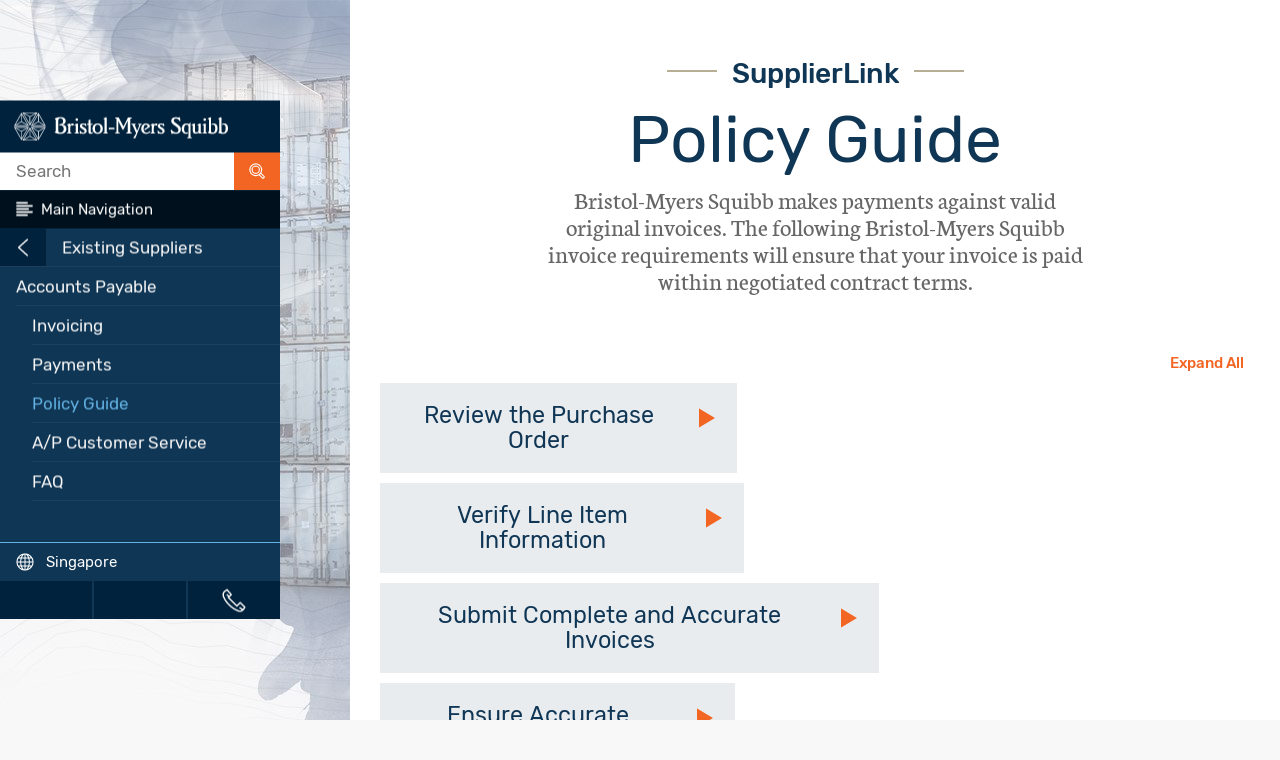

--- FILE ---
content_type: text/html;charset=utf-8
request_url: https://supplierlink.bms.com/sg/existing-suppliers/accounts-payable/policy-guide.html
body_size: 8310
content:
<!DOCTYPE html>
<!--[if lt IE 9]>
<html class="lt-ie9" lang="en" >
<![endif]-->
<!--[if gte IE 9]><!-->




<html lang="en-GB">

<!--<![endif]-->
<head>
	
	
	<title>Policy Guide</title>
	
	
	
	<meta charset="utf-8"/>
    <meta http-equiv="X-UA-Compatible" content="IE=edge,chrome=1"/>
	<meta name="viewport" content="width=device-width,initial-scale=1"/>
    
    
    
	
	
	
    	
	
	<meta property="og:title" content="Policy Guide"/>
	<meta property="og:type" content="website"/>
	<meta property="og:url" content="https://supplierlink.bms.com/sg/existing-suppliers/accounts-payable/policy-guide.html"/>
	<meta property="og:image" content="https://supplierlink.bms.com/assets/bms/us/en-us/images/bms-logo-social-default-card.jpg"/>
	
	<meta name="twitter:card" content="summary"/> 
	<meta name="twitter:site" content="www.bms.com"/>
	<meta name="twitter:url" content="https://supplierlink.bms.com/sg/existing-suppliers/accounts-payable/policy-guide.html"/>
	<meta name="twitter:title" content="Policy Guide"/>
	
	<meta name="twitter:image" content="https://supplierlink.bms.com/assets/bms/us/en-us/images/bms-logo-social-default-card.jpg"/> 
	<meta name="twitter:image:alt" content="Twitter"/> 
	
	<link rel="canonical" href="https://supplierlink.bms.com/sg/existing-suppliers/accounts-payable/policy-guide.html"/>

	
    
	<link rel="icon" type="image/vnd.microsoft.icon" href="/apps/settings/wcm/designs/bmscorp/favicon.ico"/>
   	<link rel="shortcut icon" type="image/vnd.microsoft.icon" href="/apps/settings/wcm/designs/bmscorp/favicon.ico"/>
    
	

	
    
<link rel="stylesheet" href="/etc.clientlibs/bmscorp/clientlibs/clientlibs/bmscorp/clientlibs-fonts.min.css" type="text/css">



	
    
<link rel="stylesheet" href="/etc.clientlibs/bmsshared/clientlibs/clientlibs-global.min.css" type="text/css">
<link rel="stylesheet" href="/etc.clientlibs/bmscorp/clientlibs/clientlibs/shared/clientlib-main.min.css" type="text/css">
<link rel="stylesheet" href="/etc.clientlibs/bmscorp/clientlibs/clientlibs/bmscorp/clientlib-bmscorp.min.css" type="text/css">
<link rel="stylesheet" href="/etc.clientlibs/bmscorp/clientlibs/clientlibs/shared/clientlib-all.min.css" type="text/css">



	
	
    
<link rel="stylesheet" href="/etc.clientlibs/bmscorp/clientlibs/clientlibs/bmsredesign/clientlib-animations.min.css" type="text/css">




	
	<script type="text/javascript" src="https://secure.intelligentdatawisdom.com/js/788945.js"></script>
	<noscript><img alt="" src="https://secure.intelligentdatawisdom.com/788945.png" style="display:none;"/></noscript>
	
	
    
	
    
<script src="/etc.clientlibs/bmscorp/clientlibs/clientlibs/bmscorp/jquery.min.js"></script>



    

    
    	
    
    
    
    
	

	
    
<script src="/etc.clientlibs/bmscorp/clientlibs/clientlibs/bmscorp/clientlibs-picturefill.min.js"></script>



	
	
	
	 
    
	
	


</head>




<body>
  <div data-pagelocale="en" data-pagelocalewithlang="en_sg" class="pageLocale" data-home-path="https://supplierlink.bms.com/sg"></div>
  <div data-moxie-hostname="https://bms.ehosts.net/" data-moxie-tenantname="bms_bms" data-moxie-portalid="31" id="chatConfig"></div>
  
  <div class="site">

    
      <div class="site-contain">
        <div class="site-nav ">
          <div class="site-nav-image">
            <img src="/assets/bms/shared/left-nav-background/suppliers.jpg"/></img>
          </div>
    

    


	


 
<!-- //Sling context aware config :  regionsJsonPath=caconfig['com.bms.bmscorp.config.core.configurations.RegionsJSONConfig'].damUrl -->


<nav class="nav">
	<div class="nav-bar">
		<button type="button" class="nav-bar-menu-trigger">
			<div class="nav-bar-menu-icons">
				<i class="icon icon-list-view"> <svg class="icon-svg" viewBox="0 0 50 50">
                  <title>List View Icon</title>
                  <path d="M45.37,11.24H4.63A3.63,3.63,0,0,1,4.63,4H45.37a3.63,3.63,0,0,1,0,7.26Z"/>
                  <path d="M45.37,28.63H4.63a3.63,3.63,0,0,1,0-7.26H45.37a3.63,3.63,0,0,1,0,7.26Z"/>
                  <path d="M45.37,46H4.63a3.63,3.63,0,0,1,0-7.26H45.37a3.63,3.63,0,0,1,0,7.26Z"/>
               </svg>
				</i> <i class="icon icon-close"> <svg class="icon-svg" viewBox="0 0 50 50">
                  <title>Close Icon</title>
                  <path d="M30.56,25,47.85,7.71a3.93,3.93,0,0,0-5.56-5.56L25,19.44,7.71,2.15A3.93,3.93,0,0,0,2.15,7.71L19.44,25,2.15,42.29a3.93,3.93,0,1,0,5.56,5.56L25,30.56,42.29,47.85a3.93,3.93,0,0,0,5.56-5.56Z"/>
               </svg>
				</i>
			</div>
		</button>
		
   

		
   
   <a href="/sg" title="Click here to return to homepage" class="nav-bar-logo" target="_self" aria-label="Click here to return to homepage"><img src="/assets/bms/shared/bms-logo.svg" title="Bristol-Myers Squibb Supplierlink" class="nav-bar-logo-image b" alt="Bristol-Myers Squibb Supplierlink"/></a>
   

		
   

		</div>
	<div class="nav-menu">
		<div class="nav-search">
			<form class="nav-search-box">
				<input placeholder="Search" class="nav-search-input"/>
				<button type="button" data-url="/sg/search-results.html" class="nav-search-button">
					<i class="icon icon-search"> <svg class="icon-svg" viewBox="0 0 50 50">
                     <title>Search Icon</title>
                     <path d="M47.4,39.67,38.6,30.88a20.1,20.1,0,1,0-7.73,7.73l8.79,8.79a5.47,5.47,0,1,0,7.73-7.73ZM4.32,21.08A16.76,16.76,0,1,1,21.08,37.84,16.78,16.78,0,0,1,4.32,21.08ZM45,45.05a2.2,2.2,0,0,1-3,0l-8.34-8.34a20.26,20.26,0,0,0,3-3L45.05,42a2.14,2.14,0,0,1,0,3Z"/>
                     <path d="M21.08,8A13.07,13.07,0,1,0,34.15,21.08,13.08,13.08,0,0,0,21.08,8Zm0,22.81a9.75,9.75,0,1,1,9.75-9.75A9.76,9.76,0,0,1,21.08,30.83Z"/>
                  </svg>
					</i>
				</button>
			</form>
		</div>
		<div data-initial-panel="mainnavigation.html" class="nav-panels">
			<div class="nav-panel nav-panel-left"></div>
			<div class="nav-panel nav-panel-current">
				<div class="nav-panel-content nav-panel-content-main">
					
					   
 

<div class="nav-panel-content nav-panel-content-light">
   <button type="button" aria-label="Action Label" data-get-panel="/sg/existing-suppliers/accounts-payable/policy-guide.mainnavigation.html/content/supplierlink/sg/en_sg/home/existing-suppliers/accounts-payable/policy-guide.html" class="nav-main-button nav-panel-trigger">
      <div class="nav-main-button-inner">
         <i class="icon icon-main-navigation">
            <svg class="icon-svg" viewBox="0 0 50 45">
               <title>Main Navigation Icon</title>
               <rect x="1" y="10.72" width="48" height="5.28"></rect>
               <rect x="1" y="1.57" width="33.37" height="5.28"></rect>
               <rect x="1" y="38.16" width="33.37" height="5.28"></rect>
               <rect x="1" y="29.01" width="48" height="5.28"></rect>
               <rect x="1" y="19.86" width="36.76" height="5.28"></rect>
            </svg>
         </i>
         <span class="nav-main-button-text">Main Navigation</span>
      </div>
   </button>
   
   
   
    
   <div class="nav-back-bar">
      <button type="button" aria-label="Action Label" data-get-panel="/sg/existing-suppliers.child.html/content/supplierlink/sg/en_sg/home/existing-suppliers/accounts-payable/policy-guide.html" class="nav-back-button nav-panel-trigger">
         <div class="nav-back-button-inner">
            <i class="icon icon-page-left">
               <svg class="icon-svg" viewBox="0 0 30 50">
                  <title>Previous Page Icon</title>
                  <path d="M5.86,25,28.43,4.43a2,2,0,0,0,0-2.84,2,2,0,0,0-2.86,0l-24,21.89a2.31,2.31,0,0,0,0,3l24,21.89a2,2,0,0,0,2.86,0,2,2,0,0,0,0-2.84Z"></path>
               </svg>
            </i>
         </div>
      </button>
       
      
         <!-- /* Set Link Bean Variable */ -->
		 
         <a href="/sg/existing-suppliers.html" target="_self" class="nav-item " title="Existing Suppliers" aria-label="Existing Suppliers">
         <span class="nav-item-text">Existing Suppliers</span>
         </a>
      
   </div>
   <div class="nav-sub-item-bars">
      <div class="nav-sub-item-title-bar">
          
         
            <!-- /* Set Link Bean Variable */ -->
			
            <a href="/sg/existing-suppliers/accounts-payable.html" target="_self" class="nav-item " title="Accounts Payable" aria-label="Accounts Payable">
            <span class="nav-item-text">Accounts Payable</span>
            </a>
         
      </div>
      
         
         <div class="nav-sub-item-bar">
             
            
               <!-- /* Set Link Bean Variable */ -->
			   
               <a href="/sg/existing-suppliers/accounts-payable/invoicing.html" target="_self" class="nav-item ">
               <span class="nav-item-text">Invoicing</span>
               </a>
            
         </div>
      
         
         <div class="nav-sub-item-bar">
             
            
               <!-- /* Set Link Bean Variable */ -->
			   
               <a href="/sg/existing-suppliers/accounts-payable/payments.html" target="_self" class="nav-item ">
               <span class="nav-item-text">Payments</span>
               </a>
            
         </div>
      
         
         <div class="nav-sub-item-bar">
             
            
               <!-- /* Set Link Bean Variable */ -->
			   
               <a href="/sg/existing-suppliers/accounts-payable/policy-guide.html" target="_self" class="nav-item nav-current">
               <span class="nav-item-text">Policy Guide</span>
               </a>
            
         </div>
      
         
         <div class="nav-sub-item-bar">
             
            
               <!-- /* Set Link Bean Variable */ -->
			   
               <a href="/sg/existing-suppliers/accounts-payable/customer-service.html" target="_self" class="nav-item ">
               <span class="nav-item-text">A/P Customer Service</span>
               </a>
            
         </div>
      
         
         <div class="nav-sub-item-bar">
             
            
               <!-- /* Set Link Bean Variable */ -->
			   
               <a href="/sg/existing-suppliers/accounts-payable/FAQ.html" target="_self" class="nav-item ">
               <span class="nav-item-text">FAQ</span>
               </a>
            
         </div>
      
   </div>
</div>  
				</div>
			</div>
			<div class="nav-panel nav-panel-right"></div>
		</div>
		<div class="nav-location-bar">
			<a href="/" title="Title" aria-label="Action Label" target="" class="nav-location-trigger open-modal" data-target="modal3" data-arialabel="arialabel" data-classname="nav-country-modal" data-close-title="close Title">
				<div class="nav-location-trigger-inner">
					<i class="icon icon-language"> <svg class="icon-svg" viewBox="0 0 50 50">
					 <title>Language Icon</title>
					 <path d="M25,1A24,24,0,1,0,49,25,24,24,0,0,0,25,1Zm1.63,44.74-.24,0V37.6h6.93C31.71,41.83,29.33,44.85,26.63,45.74Zm-10-8.14H23.6v8.16l-.24,0C20.67,44.85,18.29,41.83,16.67,37.6ZM4.24,26.4h7.49a40.52,40.52,0,0,0,1.12,8.41H6.65A20.65,20.65,0,0,1,4.24,26.4ZM23.37,4.26l.24,0V12.4H16.67C18.29,8.17,20.67,5.15,23.37,4.26Zm10,8.14H26.4V4.24l.24,0C29.33,5.15,31.71,8.17,33.33,12.4Zm.9,2.79a37.23,37.23,0,0,1,1.23,8.41H26.4V15.19Zm-10.63,0V23.6H14.53a37.25,37.25,0,0,1,1.23-8.41ZM11.74,23.6H4.24a20.66,20.66,0,0,1,2.41-8.41h6.2A40.51,40.51,0,0,0,11.74,23.6Zm2.8,2.79H23.6v8.41H15.77A37.26,37.26,0,0,1,14.53,26.4ZM26.4,34.81V26.4h9.07a37.23,37.23,0,0,1-1.23,8.41ZM38.26,26.4h7.49a20.65,20.65,0,0,1-2.41,8.41h-6.2A40.52,40.52,0,0,0,38.26,26.4Zm0-2.79a40.5,40.5,0,0,0-1.12-8.41h6.2a20.66,20.66,0,0,1,2.41,8.41Zm3.29-11.2H36.33a23.47,23.47,0,0,0-3.42-6.65A20.92,20.92,0,0,1,41.55,12.4ZM17.09,5.76a23.48,23.48,0,0,0-3.42,6.65H8.45A20.92,20.92,0,0,1,17.09,5.76ZM8.45,37.6h5.22a23.48,23.48,0,0,0,3.42,6.64A20.91,20.91,0,0,1,8.45,37.6Zm24.45,6.64a23.47,23.47,0,0,0,3.42-6.64h5.22A20.92,20.92,0,0,1,32.91,44.24Z"/>
				  </svg>
					</i> <span href="javascript:;" class="nav-location-item-text">Singapore</span>
				</div>
			</a>
			
			<div class="nav-language-overlay">
				<div class="nav-language-items">
					<a href="/sg/existing-suppliers/accounts-payable/policy-guide.html" aria-label="Language Select" class="nav-language-item nav-language-item-current"><abbr title="English" class="nav-language-abbr">English</abbr></a>
				</div>
			</div>
		</div>
		<div class="nav-aside-bar">
			
			
			<div class="nav-aside-action-item">
				<div class="nav-aside-action"></div>
			</div>
			<div class="nav-aside-action-item">
				<div class="nav-aside-action"></div>
			</div>
			
			
			
				<div class="nav-aside-action-item">
					
					<!-- /* Set Link Bean Variable */ -->
					
						
							<a href="/sg/existing-suppliers/accounts-payable/customer-service.html" target="_self" class="nav-aside-action" title="Contact Customer Service" aria-label="Contact Customer Service">
								<div class="nav-aside-action-inner">
									<i class="icon icon-contact"><svg class="icon-svg" viewBox="0 0 50 50">
  <path d="M48.56,37.8l-9.34-9.34a1.49,1.49,0,0,0-2.11,0l-6,6L15.4,18.83l.47-.47h0l4.45-4.45a1.49,1.49,0,0,0,.08-2L11.74,1.73a1.49,1.49,0,0,0-1.86-.34c-.59.33-5.77,3.26-7.57,6.2-2,3.32-1.26,8.06-.57,9.84C6.79,30.41,19.81,43,33.42,48a12.4,12.4,0,0,0,4.1.76,10.84,10.84,0,0,0,6-2c2.63-1.69,5.06-6.77,5.33-7.35A1.49,1.49,0,0,0,48.56,37.8Zm-4.92,4.7-5.4-3.26A1.49,1.49,0,1,0,36.7,41.8l4.69,2.84a7.4,7.4,0,0,1-7,.59C21.59,40.46,9.29,28.59,4.52,16.35c-.57-1.46-.94-5.11.33-7.19,1-1.56,3.67-3.45,5.43-4.53l7,8.15-2.41,2.41-3-3a1.49,1.49,0,1,0-2.12,2.1l3,3.06-.48.48a1.49,1.49,0,0,0,0,2.11L30,37.67a1.49,1.49,0,0,0,2.11,0l6-6,7.52,7.52A27.34,27.34,0,0,1,43.64,42.5Z"/>
</svg></i>
								</div> Contact Customer Service
							</a> 
						 
						
						 
							 
                    
				</div>
			
		</div>
		<div class="nav-location-overlay">
			<button type="button" aria-label="Close Location Overlay" class="nav-location-close-trigger">
				<i class="icon icon-close"> <svg class="icon-svg" viewBox="0 0 50 50">
                  <title>Close Icon</title>
                  <path d="M30.56,25,47.85,7.71a3.93,3.93,0,0,0-5.56-5.56L25,19.44,7.71,2.15A3.93,3.93,0,0,0,2.15,7.71L19.44,25,2.15,42.29a3.93,3.93,0,1,0,5.56,5.56L25,30.56,42.29,47.85a3.93,3.93,0,0,0,5.56-5.56Z"/>
               </svg>
				</i>
			</button>
			<div class="nav-location-columns">
				
				<div class="nav-location-column">
					
					<div class="nav-location-items ">
						<div class="nav-header">
							Americas <span class="arrow"><i class="icon icon-triangle-down"><svg class="icon-svg" viewBox="0 0 50 50">
                                <title>Triangle Icon</title>
                                <polygon points="1 5 49 5 25 45 1 5"></polygon>
                                </svg></i> </span>
						</div>
						<div class="nav_list">
							 
								
								<!-- /* Set Link Bean Variable */ -->
								
								<a href="/ar" class="open-modal nav-location-item" data-authorurl="/ar" data-target="externalLink" title="Argentina" aria-label="Argentina" data-classname="external-link-warning-modal cross-site" data-url="/content/supplierlink/sg/en_sg.cross-site-warning-message.html">
									Argentina </a>
								
							 
								
								<!-- /* Set Link Bean Variable */ -->
								
								<a href="/br" class="open-modal nav-location-item" data-authorurl="/br" data-target="externalLink" title="Brazil" aria-label="Brazil" data-classname="external-link-warning-modal cross-site" data-url="/content/supplierlink/sg/en_sg.cross-site-warning-message.html">
									Brazil </a>
								
							 
								
								<!-- /* Set Link Bean Variable */ -->
								
								<a href="/ca" class="open-modal nav-location-item" data-authorurl="/ca" data-target="externalLink" title="Canada" aria-label="Canada" data-classname="external-link-warning-modal cross-site" data-url="/content/supplierlink/sg/en_sg.cross-site-warning-message.html">
									Canada </a>
								
							 
								
								<!-- /* Set Link Bean Variable */ -->
								
								<a href="/cl" class="open-modal nav-location-item" data-authorurl="/cl" data-target="externalLink" title="Chile" aria-label="Chile" data-classname="external-link-warning-modal cross-site" data-url="/content/supplierlink/sg/en_sg.cross-site-warning-message.html">
									Chile </a>
								
							 
								
								<!-- /* Set Link Bean Variable */ -->
								
								<a href="/co" class="open-modal nav-location-item" data-authorurl="/co" data-target="externalLink" title="Colombia" aria-label="Colombia" data-classname="external-link-warning-modal cross-site" data-url="/content/supplierlink/sg/en_sg.cross-site-warning-message.html">
									Colombia </a>
								
							 
								
								<!-- /* Set Link Bean Variable */ -->
								
								<a href="/mx" class="open-modal nav-location-item" data-authorurl="/mx" data-target="externalLink" title="Mexico" aria-label="Mexico" data-classname="external-link-warning-modal cross-site" data-url="/content/supplierlink/sg/en_sg.cross-site-warning-message.html">
									Mexico </a>
								
							 
								
								<!-- /* Set Link Bean Variable */ -->
								
								<a href="/pe" class="open-modal nav-location-item" data-authorurl="/pe" data-target="externalLink" title="Peru" aria-label="Peru" data-classname="external-link-warning-modal cross-site" data-url="/content/supplierlink/sg/en_sg.cross-site-warning-message.html">
									Peru </a>
								
							 
								
								<!-- /* Set Link Bean Variable */ -->
								
								<a href="/" class="open-modal nav-location-item" data-authorurl="/" data-target="externalLink" title="United States" aria-label="United States" data-classname="external-link-warning-modal cross-site" data-url="/content/supplierlink/sg/en_sg.cross-site-warning-message.html">
									United States </a>
								
							 
								
								<!-- /* Set Link Bean Variable */ -->
								
								<a href="/ve" class="open-modal nav-location-item" data-authorurl="/ve" data-target="externalLink" title="Venezuela" aria-label="Venezuela" data-classname="external-link-warning-modal cross-site" data-url="/content/supplierlink/sg/en_sg.cross-site-warning-message.html">
									Venezuela </a>
								
							
						</div>
					</div>
					
				</div>
<div class="nav-location-column">
					
					<div class="nav-location-items ">
						<div class="nav-header">
							Asia Pacific <span class="arrow"><i class="icon icon-triangle-down"><svg class="icon-svg" viewBox="0 0 50 50">
                                <title>Triangle Icon</title>
                                <polygon points="1 5 49 5 25 45 1 5"></polygon>
                                </svg></i> </span>
						</div>
						<div class="nav_list">
							 
								
								<!-- /* Set Link Bean Variable */ -->
								
								<a href="/au" class="open-modal nav-location-item" data-authorurl="/au" data-target="externalLink" title="Australia" aria-label="Australia" data-classname="external-link-warning-modal cross-site" data-url="/content/supplierlink/sg/en_sg.cross-site-warning-message.html">
									Australia </a>
								
							 
								
								<!-- /* Set Link Bean Variable */ -->
								
								<a href="/hk" class="open-modal nav-location-item" data-authorurl="/hk" data-target="externalLink" title="Hong Kong" aria-label="Hong Kong" data-classname="external-link-warning-modal cross-site" data-url="/content/supplierlink/sg/en_sg.cross-site-warning-message.html">
									Hong Kong </a>
								
							 
								
								<!-- /* Set Link Bean Variable */ -->
								
								<a href="/in" class="open-modal nav-location-item" data-authorurl="/in" data-target="externalLink" title="India" aria-label="India" data-classname="external-link-warning-modal cross-site" data-url="/content/supplierlink/sg/en_sg.cross-site-warning-message.html">
									India </a>
								
							 
								
								<!-- /* Set Link Bean Variable */ -->
								
								<a href="/kr" class="open-modal nav-location-item" data-authorurl="/kr" data-target="externalLink" title="Korea" aria-label="Korea" data-classname="external-link-warning-modal cross-site" data-url="/content/supplierlink/sg/en_sg.cross-site-warning-message.html">
									Korea </a>
								
							 
								
								<!-- /* Set Link Bean Variable */ -->
								
								<a href="/nz" class="open-modal nav-location-item" data-authorurl="/nz" data-target="externalLink" title="New Zealand" aria-label="New Zealand" data-classname="external-link-warning-modal cross-site" data-url="/content/supplierlink/sg/en_sg.cross-site-warning-message.html">
									New Zealand </a>
								
							 
								
								<!-- /* Set Link Bean Variable */ -->
								
								<a href="/tw/zh" class="open-modal nav-location-item" data-authorurl="/tw/zh" data-target="externalLink" title="Taiwan" aria-label="Taiwan" data-classname="external-link-warning-modal cross-site" data-url="/content/supplierlink/sg/en_sg.cross-site-warning-message.html">
									Taiwan </a>
								
							 
								
								<!-- /* Set Link Bean Variable */ -->
								
								<a href="/th" class="open-modal nav-location-item" data-authorurl="/th" data-target="externalLink" title="Thailand" aria-label="Thailand" data-classname="external-link-warning-modal cross-site" data-url="/content/supplierlink/sg/en_sg.cross-site-warning-message.html">
									Thailand </a>
								
							 
								
								<!-- /* Set Link Bean Variable */ -->
								
								<a href="/jp/ja" class="open-modal nav-location-item" data-authorurl="/jp/ja" data-target="externalLink" title="日本" aria-label="日本" data-classname="external-link-warning-modal cross-site" data-url="/content/supplierlink/sg/en_sg.cross-site-warning-message.html">
									日本 </a>
								
							 
								
								<!-- /* Set Link Bean Variable */ -->
								
								<a href="/cn/zh" class="open-modal nav-location-item" data-authorurl="/cn/zh" data-target="externalLink" title="美国" aria-label="美国" data-classname="external-link-warning-modal cross-site" data-url="/content/supplierlink/sg/en_sg.cross-site-warning-message.html">
									美国 </a>
								
							
						</div>
					</div>
					
				</div>
<div class="nav-location-column">
					
					<div class="nav-location-items split">
						<div class="nav-header">
							Europe <span class="arrow"><i class="icon icon-triangle-down"><svg class="icon-svg" viewBox="0 0 50 50">
                                <title>Triangle Icon</title>
                                <polygon points="1 5 49 5 25 45 1 5"></polygon>
                                </svg></i> </span>
						</div>
						<div class="nav_list">
							 
								
								<!-- /* Set Link Bean Variable */ -->
								
								<a href="/be" class="open-modal nav-location-item" data-authorurl="/be" data-target="externalLink" title="Belgium" aria-label="Belgium" data-classname="external-link-warning-modal cross-site" data-url="/content/supplierlink/sg/en_sg.cross-site-warning-message.html">
									Belgium </a>
								
							 
								
								<!-- /* Set Link Bean Variable */ -->
								
								<a href="/cz" class="open-modal nav-location-item" data-authorurl="/cz" data-target="externalLink" title="Czech Republic" aria-label="Czech Republic" data-classname="external-link-warning-modal cross-site" data-url="/content/supplierlink/sg/en_sg.cross-site-warning-message.html">
									Czech Republic </a>
								
							 
								
								<!-- /* Set Link Bean Variable */ -->
								
								<a href="/fi" class="open-modal nav-location-item" data-authorurl="/fi" data-target="externalLink" title="Finland" aria-label="Finland" data-classname="external-link-warning-modal cross-site" data-url="/content/supplierlink/sg/en_sg.cross-site-warning-message.html">
									Finland </a>
								
							 
								
								<!-- /* Set Link Bean Variable */ -->
								
								<a href="/fr" class="open-modal nav-location-item" data-authorurl="/fr" data-target="externalLink" title="France" aria-label="France" data-classname="external-link-warning-modal cross-site" data-url="/content/supplierlink/sg/en_sg.cross-site-warning-message.html">
									France </a>
								
							 
								
								<!-- /* Set Link Bean Variable */ -->
								
								<a href="/de" class="open-modal nav-location-item" data-authorurl="/de" data-target="externalLink" title="Germany" aria-label="Germany" data-classname="external-link-warning-modal cross-site" data-url="/content/supplierlink/sg/en_sg.cross-site-warning-message.html">
									Germany </a>
								
							 
								
								<!-- /* Set Link Bean Variable */ -->
								
								<a href="/gr" class="open-modal nav-location-item" data-authorurl="/gr" data-target="externalLink" title="Greece" aria-label="Greece" data-classname="external-link-warning-modal cross-site" data-url="/content/supplierlink/sg/en_sg.cross-site-warning-message.html">
									Greece </a>
								
							 
								
								<!-- /* Set Link Bean Variable */ -->
								
								<a href="/hu" class="open-modal nav-location-item" data-authorurl="/hu" data-target="externalLink" title="Hungary" aria-label="Hungary" data-classname="external-link-warning-modal cross-site" data-url="/content/supplierlink/sg/en_sg.cross-site-warning-message.html">
									Hungary </a>
								
							 
								
								<!-- /* Set Link Bean Variable */ -->
								
								<a href="/ie" class="open-modal nav-location-item" data-authorurl="/ie" data-target="externalLink" title="Ireland" aria-label="Ireland" data-classname="external-link-warning-modal cross-site" data-url="/content/supplierlink/sg/en_sg.cross-site-warning-message.html">
									Ireland </a>
								
							 
								
								<!-- /* Set Link Bean Variable */ -->
								
								<a href="/it" class="open-modal nav-location-item" data-authorurl="/it" data-target="externalLink" title="Italy" aria-label="Italy" data-classname="external-link-warning-modal cross-site" data-url="/content/supplierlink/sg/en_sg.cross-site-warning-message.html">
									Italy </a>
								
							 
								
								<!-- /* Set Link Bean Variable */ -->
								
								<a href="/nl" class="open-modal nav-location-item" data-authorurl="/nl" data-target="externalLink" title="Netherlands" aria-label="Netherlands" data-classname="external-link-warning-modal cross-site" data-url="/content/supplierlink/sg/en_sg.cross-site-warning-message.html">
									Netherlands </a>
								
							 
								
								<!-- /* Set Link Bean Variable */ -->
								
								<a href="/content/supplierlink/no/en_gb/home.html" class="open-modal nav-location-item" data-authorurl="/content/supplierlink/no/en_gb/home.html" data-target="externalLink" title="Norway" aria-label="Norway" data-classname="external-link-warning-modal cross-site" data-url="/content/supplierlink/sg/en_sg.cross-site-warning-message.html">
									Norway </a>
								
							 
								
								<!-- /* Set Link Bean Variable */ -->
								
								<a href="/pl" class="open-modal nav-location-item" data-authorurl="/pl" data-target="externalLink" title="Poland" aria-label="Poland" data-classname="external-link-warning-modal cross-site" data-url="/content/supplierlink/sg/en_sg.cross-site-warning-message.html">
									Poland </a>
								
							 
								
								<!-- /* Set Link Bean Variable */ -->
								
								<a href="/pt" class="open-modal nav-location-item" data-authorurl="/pt" data-target="externalLink" title="Portugal" aria-label="Portugal" data-classname="external-link-warning-modal cross-site" data-url="/content/supplierlink/sg/en_sg.cross-site-warning-message.html">
									Portugal </a>
								
							 
								
								<!-- /* Set Link Bean Variable */ -->
								
								<a href="/ro" class="open-modal nav-location-item" data-authorurl="/ro" data-target="externalLink" title="Romania" aria-label="Romania" data-classname="external-link-warning-modal cross-site" data-url="/content/supplierlink/sg/en_sg.cross-site-warning-message.html">
									Romania </a>
								
							 
								
								<!-- /* Set Link Bean Variable */ -->
								
								<a href="/sc" class="open-modal nav-location-item" data-authorurl="/sc" data-target="externalLink" title="Scandinavia" aria-label="Scandinavia" data-classname="external-link-warning-modal cross-site" data-url="/content/supplierlink/sg/en_sg.cross-site-warning-message.html">
									Scandinavia </a>
								
							 
								
								<!-- /* Set Link Bean Variable */ -->
								
								<a href="/es" class="open-modal nav-location-item" data-authorurl="/es" data-target="externalLink" title="Spain" aria-label="Spain" data-classname="external-link-warning-modal cross-site" data-url="/content/supplierlink/sg/en_sg.cross-site-warning-message.html">
									Spain </a>
								
							 
								
								<!-- /* Set Link Bean Variable */ -->
								
								<a href="/content/supplierlink/se/en_gb/home.html" class="open-modal nav-location-item" data-authorurl="/content/supplierlink/se/en_gb/home.html" data-target="externalLink" title="Sweden" aria-label="Sweden" data-classname="external-link-warning-modal cross-site" data-url="/content/supplierlink/sg/en_sg.cross-site-warning-message.html">
									Sweden </a>
								
							 
								
								<!-- /* Set Link Bean Variable */ -->
								
								<a href="/ch" class="open-modal nav-location-item" data-authorurl="/ch" data-target="externalLink" title="Switzerland" aria-label="Switzerland" data-classname="external-link-warning-modal cross-site" data-url="/content/supplierlink/sg/en_sg.cross-site-warning-message.html">
									Switzerland </a>
								
							 
								
								<!-- /* Set Link Bean Variable */ -->
								
								<a href="/uk" class="open-modal nav-location-item" data-authorurl="/uk" data-target="externalLink" title="United Kingdom" aria-label="United Kingdom" data-classname="external-link-warning-modal cross-site" data-url="/content/supplierlink/sg/en_sg.cross-site-warning-message.html">
									United Kingdom </a>
								
							
						</div>
					</div>
					
				</div>
<div class="nav-location-column">
					
					<div class="nav-location-items ">
						<div class="nav-header">
							Middle East <span class="arrow"><i class="icon icon-triangle-down"><svg class="icon-svg" viewBox="0 0 50 50">
                                <title>Triangle Icon</title>
                                <polygon points="1 5 49 5 25 45 1 5"></polygon>
                                </svg></i> </span>
						</div>
						<div class="nav_list">
							 
								
								<!-- /* Set Link Bean Variable */ -->
								
								<a href="/bh" class="open-modal nav-location-item" data-authorurl="/bh" data-target="externalLink" title="Bahrain" aria-label="Bahrain" data-classname="external-link-warning-modal cross-site" data-url="/content/supplierlink/sg/en_sg.cross-site-warning-message.html">
									Bahrain </a>
								
							 
								
								<!-- /* Set Link Bean Variable */ -->
								
								<a href="/eg" class="open-modal nav-location-item" data-authorurl="/eg" data-target="externalLink" title="Egypt" aria-label="Egypt" data-classname="external-link-warning-modal cross-site" data-url="/content/supplierlink/sg/en_sg.cross-site-warning-message.html">
									Egypt </a>
								
							 
								
								<!-- /* Set Link Bean Variable */ -->
								
								<a href="/il" class="open-modal nav-location-item" data-authorurl="/il" data-target="externalLink" title="Israel" aria-label="Israel" data-classname="external-link-warning-modal cross-site" data-url="/content/supplierlink/sg/en_sg.cross-site-warning-message.html">
									Israel </a>
								
							 
								
								<!-- /* Set Link Bean Variable */ -->
								
								<a href="/kw" class="open-modal nav-location-item" data-authorurl="/kw" data-target="externalLink" title="Kuwait" aria-label="Kuwait" data-classname="external-link-warning-modal cross-site" data-url="/content/supplierlink/sg/en_sg.cross-site-warning-message.html">
									Kuwait </a>
								
							 
								
								<!-- /* Set Link Bean Variable */ -->
								
								<a href="/qa" class="open-modal nav-location-item" data-authorurl="/qa" data-target="externalLink" title="Qatar" aria-label="Qatar" data-classname="external-link-warning-modal cross-site" data-url="/content/supplierlink/sg/en_sg.cross-site-warning-message.html">
									Qatar </a>
								
							 
								
								<!-- /* Set Link Bean Variable */ -->
								
								<a href="/sa" class="open-modal nav-location-item" data-authorurl="/sa" data-target="externalLink" title="Saudi Arabia" aria-label="Saudi Arabia" data-classname="external-link-warning-modal cross-site" data-url="/content/supplierlink/sg/en_sg.cross-site-warning-message.html">
									Saudi Arabia </a>
								
							 
								
								<!-- /* Set Link Bean Variable */ -->
								
								<a href="/tr" class="open-modal nav-location-item" data-authorurl="/tr" data-target="externalLink" title="Turkey" aria-label="Turkey" data-classname="external-link-warning-modal cross-site" data-url="/content/supplierlink/sg/en_sg.cross-site-warning-message.html">
									Turkey </a>
								
							 
								
								<!-- /* Set Link Bean Variable */ -->
								
								<a href="/ae" class="open-modal nav-location-item" data-authorurl="/ae" data-target="externalLink" title="United Arab Emirates" aria-label="United Arab Emirates" data-classname="external-link-warning-modal cross-site" data-url="/content/supplierlink/sg/en_sg.cross-site-warning-message.html">
									United Arab Emirates </a>
								
							
						</div>
					</div>
					
				</div>

			</div>
		</div>
	</div>
	<div class="nav-login-options"></div>
</nav>
<div class="nav-shade"></div>







    


        <script type="text/javascript" src="//assets.adobedtm.com/1fd9f4907f6d/12c41e9773ad/launch-70acb0813db0.min.js"></script>


 	

</div>

<div id="consent_blackbar"></div>




<main class="site-main site-main-general-content-left" id="main-content">
	

	
		
	
   
	<div class="container">
		
		
		
		
			<div class="top-nav-container remove-margin">
				
				 
			</div>
		
		
		<div class="pagetitle section">





<div class="top-level-page-header">
	
        <div class="section-header"><span class="lines">SupplierLink</span></div>
        <h1 class="page-header">Policy Guide </h1>
        
			<div class="feature-body"><p>Bristol-Myers Squibb makes payments against valid original invoices. The following Bristol-Myers Squibb invoice requirements will ensure that your invoice is paid within negotiated contract terms.<br />
</p>
</div>
        
	
</div>
</div>
<div class="accordioncontainer section">




	


	
 		<div class="accordion-ungroup">
         
    		<div class="expand-all">
          		<button data-expand-text="Expand All" data-collapse-text="Collapse All" class="primary-link expand-all-link" aria-expanded="false"></button>
    		</div>
            
	  	<div class="accordionitem section">






 




<div id="review-purchase-order" class="accordion ">
	<button id="accordion-item-211108627" class="accordion-toggle" aria-expanded="false">
		<span class="accordion-title pod-title"><h3 class="button-title"> <p>Review the Purchase Order</p>
</h3></span>
		
			

		
			<span class="arrow"><i class="icon icon-triangle-down" aria-hidden="true"><svg focusable="false" role="presentation" class="icon-svg" viewBox="0 0 50 50">
        	<title>Triangle Icon</title>
        	<polygon points="1 5 49 5 25 45 1 5"/>
        	</svg></i></span>
         	
		
	</button>
	<div aria-hidden="true" aria-labelledby="accordion-item-211108627" role="region" tabindex="-1" class="accordion-dropdown">
        <div class="text section">

 
      <div class="rte "><p>Verify that your full, legal company name is on the purchase order. Verify that all terms are correct and that the purchase order and invoice match perfectly:</p>

<ul>

<li>Payment terms (i.e. 2 percent 10 Days, Net 90 days)</li>

<li>Freight terms</li>

<li>Tax identification, status and rate</li>

</ul>

<p>* Terms will be determined between the supplier and buyer at the time of order placement and clearly noted on the face of the purchase order.</p>

</div>
</div>


	</div>

</div>
</div>
<div class="accordionitem section">






 




<div id="verify-line-item" class="accordion ">
	<button id="accordion-item-1019256755" class="accordion-toggle" aria-expanded="false">
		<span class="accordion-title pod-title"><h3 class="button-title"> <p>Verify Line Item Information</p>
</h3></span>
		
			

		
			<span class="arrow"><i class="icon icon-triangle-down" aria-hidden="true"><svg focusable="false" role="presentation" class="icon-svg" viewBox="0 0 50 50">
        	<title>Triangle Icon</title>
        	<polygon points="1 5 49 5 25 45 1 5"/>
        	</svg></i></span>
         	
		
	</button>
	<div aria-hidden="true" aria-labelledby="accordion-item-1019256755" role="region" tabindex="-1" class="accordion-dropdown">
        <div class="text section">

 
      <div class="rte "><p>Verify that all line item information is correct and that the purchase order and invoice match perfectly.  Check the following items:</p>
<ul>
<li>Item description</li>
<li>Unit of measure and quantity</li>
<li>Unit price</li>
<li>Supplier part numbers</li>
</ul>
<p>* Bristol-Myers Squibb pays based on the information and terms on the purchase order. <b>The invoice must follow the purchase order exactly. </b> If the terms stated on the invoice differ from the purchase order, Bristol-Myers Squibb reserves the right to select which of the two sets of terms to follow. Notify the buyer of any changes or discrepancies prior to invoicing so that the purchase order can be corrected before the shipment is received. Inconsistencies will result in your invoice being returned and/or payment being delayed.</p>
<p><a href="/assets/supplierlink/a-pac-en-(au-in-nz-sg)/SG_PO_example.pdf" title="Purchase Order Example" class="primary-link" target="_blank" aria-label="Purchase Order Example">View an Example Purchase Order</a></p>
</div>
</div>


	</div>

</div>
</div>
<div class="accordionitem section">






 




<div class="accordion ">
	<button id="accordion-item-1245802867" class="accordion-toggle" aria-expanded="false">
		<span class="accordion-title pod-title"><h3 class="button-title"> <p>Submit Complete and Accurate Invoices<br />
</p>
</h3></span>
		
			

		
			<span class="arrow"><i class="icon icon-triangle-down" aria-hidden="true"><svg focusable="false" role="presentation" class="icon-svg" viewBox="0 0 50 50">
        	<title>Triangle Icon</title>
        	<polygon points="1 5 49 5 25 45 1 5"/>
        	</svg></i></span>
         	
		
	</button>
	<div aria-hidden="true" aria-labelledby="accordion-item-1245802867" role="region" tabindex="-1" class="accordion-dropdown">
        <div class="text section">

 
      <div class="rte "><ul>
<li>Include the purchase order number on the invoice.</li>
<li>Invoice must reference no more than one purchase order.</li>
<li>Send the invoice to the &quot;bill-to&quot; address on the purchase order.</li>
</ul>
<p>Invoices WILL NOT be paid against closed purchase orders.</p>
<p>For questions on purchase order status, please contact your buyer.</p>
<p><a>View our </a><a href="/sg/existing-suppliers/accounts-payable/invoicing.html" title="" aria-label="">Invoicing page</a> for additional information of invoice methods and requirements.</p>
</div>
</div>


	</div>

</div>
</div>
<div class="accordionitem section">






 




<div class="accordion ">
	<button id="accordion-item-1764209289" class="accordion-toggle" aria-expanded="false">
		<span class="accordion-title pod-title"><h3 class="button-title"> <p>Ensure Accurate Receiving<br />
</p>
</h3></span>
		
			

		
			<span class="arrow"><i class="icon icon-triangle-down" aria-hidden="true"><svg focusable="false" role="presentation" class="icon-svg" viewBox="0 0 50 50">
        	<title>Triangle Icon</title>
        	<polygon points="1 5 49 5 25 45 1 5"/>
        	</svg></i></span>
         	
		
	</button>
	<div aria-hidden="true" aria-labelledby="accordion-item-1764209289" role="region" tabindex="-1" class="accordion-dropdown">
        <div class="text section">

 
      <div class="rte "><ul>
<li>Goods must be received at a​ Bristol-Myers Squibb receiving dock.</li>
<li>Packing slip must have a valid purchase order number and must exactly match the purchase order.</li>
</ul>
</div>
</div>


	</div>

</div>
</div>


		 
            <div class="expand-all">
          		<button data-expand-text="Expand All" data-collapse-text="Collapse All" class="primary-link expand-all-link" aria-expanded="false"></button>
    		</div>
            
		</div>
	
</div>


	</div>
    
</main>
</div>
</div>

<style>
.site-contain.bms-relaunch .tags-wrapper .tags-label.gclr-tags-label{padding-top: 0px;padding-bottom: 30px;}
.site-contain.bms-relaunch .tags-wrapper ul.tags-list.gclr-tags-list{padding-top: 0px;padding-bottom: 30px;}
.site-contain.bms-relaunch .tags-wrapper ul.tags-list li a{text-decoration: none;}
.site-contain.bms-relaunch .tags-wrapper ul.tags-list li a:hover {text-decoration: underline;color: #6b196b;}
.site-contain.bms-relaunch .tags-wrapper {border-bottom:none;}
</style>






	<footer class="footer ">


  
 


 <div class="site-contain">
      <div class="footer-main">
        <div class="footer-navs ">
          <div class="footer-nav ">
            <h2 class="footer-title">Quick Reference</h2>
            <ul class="footer-nav-list">
              <li class="footer-nav-item">
			  
              
	
   		<a href="/sg" title="" class="footer-nav-item-link" target="_self" aria-label="">Home</a>
	

				

			
              </li>
            
              <li class="footer-nav-item">
			  
              
	
   		<a href="/sg/existing-suppliers/accounts-payable/customer-service.html" title="" class="footer-nav-item-link" target="_self" aria-label="">Customer Service</a>
	

				

			
              </li>
            </ul>
          </div>
          <div class="footer-nav ">
            <h2 class="footer-title">Existing Suppliers</h2>
            <ul class="footer-nav-list">
              <li class="footer-nav-item">
              
              
	
   		<a href="https://invoicelookup.bms.com" data-authorurl="https://invoicelookup.bms.com" title="" aria-label="" class="open-modal footer-nav-item-link" data-target="externalLink" data-url="/content/supplierlink/sg/en_sg.warning.html" data-classname="external-link-warning-modal">Expenditures Inquiry</a>
	

				
               
              </li>
            </ul>
                </div>
          <div class="footer-nav">
            <h2 class="footer-title">Prospective Suppliers</h2>
            <ul class="footer-nav-item" <li <sly>
              
	
   		<a href="https://www.bms.com/about-us/our-company/doing-business-with-us-as-a-supplier/supplier-diversity.html" data-authorurl="https://www.bms.com/about-us/our-company/doing-business-with-us-as-a-supplier/supplier-diversity.html" title="" aria-label="" class="open-modal footer-nav-item-link" data-target="externalLink" data-url="/content/supplierlink/sg/en_sg.cross-site-warning-message.html" data-classname="external-link-warning-modal cross-site">Supplier Diversity</a>
	

				
				
              </li>
            </ul>
          </div>
          <div class="footer-nav">
            <h2 class="footer-title">Corporate</h2>
            <ul class="footer-nav-list">
              <li class="footer-nav-item">
				
              
	
   		<a href="https://www.bms.com" data-authorurl="https://www.bms.com" title="" aria-label="" class="open-modal footer-nav-item-link" data-target="externalLink" data-url="/content/supplierlink/sg/en_sg.cross-site-warning-message.html" data-classname="external-link-warning-modal cross-site">U.S. Corporate Site</a>
	

				
				

              </li>
            
              <li class="footer-nav-item">
				
              
	
   		<a href="/sg/existing-suppliers/accounts-payable/customer-service.html" title="" class="footer-nav-item-link" target="_self" aria-label="">Contact Us</a>
	

				
				

              </li>
            
              <li class="footer-nav-item">
				
              
	
   		<a href="/assets/bms/us/english-documents/our-principles/UK-CA-Slavery-Human-Trafficking-Statement.pdf" title="" class="footer-nav-item-link" target="_blank" aria-label="">UK-CA Slavery and Human Trafficking Statement (PDF)</a>
	

				
				

              </li>
            </ul>
          </div>
        </div>
        <div class="footer-aside">
          <div class="footer-social">
            <h2 class="footer-title">Follow Us</h2>
            <ul class="footer-social-list">
            	
		              <li class="footer-social-item">
   
   <a href="http://www.facebook.com/BristolMyersSquibb" data-authorurl="http://www.facebook.com/BristolMyersSquibb" title="Facebook" aria-label="Facebook" class="open-modal footer-social-item-link" data-target="externalLink" data-url="/content/supplierlink/sg/en_sg.warning.html" data-classname="external-link-warning-modal"><img src="/assets/bms/shared/icons/social-facebook-blue.svg" title="Facebook" class="footer-social-item-image" alt="Facebook"/></a>
   
</li>
                
		              <li class="footer-social-item">
   
   <a href="http://twitter.com/bmsnews" data-authorurl="http://twitter.com/bmsnews" title="Twitter" aria-label="Twitter" class="open-modal footer-social-item-link" data-target="externalLink" data-url="/content/supplierlink/sg/en_sg.warning.html" data-classname="external-link-warning-modal"><img src="/assets/bms/shared/icons/social-twitter-blue.svg" title="Twitter" class="footer-social-item-image" alt="Twitter"/></a>
   
</li>
                
		              <li class="footer-social-item">
   
   <a href="http://www.linkedin.com/company/bristol-myers-squibb" data-authorurl="http://www.linkedin.com/company/bristol-myers-squibb" title="LinkedIn" aria-label="LinkedIn" class="open-modal footer-social-item-link" data-target="externalLink" data-url="/content/supplierlink/sg/en_sg.warning.html" data-classname="external-link-warning-modal"><img src="/assets/bms/shared/icons/social-linkedin-blue.svg" title="LinkedIn" class="footer-social-item-image" alt="LinkedIn"/></a>
   
</li>
                
		              <li class="footer-social-item">
   
   <a href="http://www.youtube.com/bristolmyerssquibb" data-authorurl="http://www.youtube.com/bristolmyerssquibb" title="YouTube" aria-label="YouTube" class="open-modal footer-social-item-link" data-target="externalLink" data-url="/content/supplierlink/sg/en_sg.warning.html" data-classname="external-link-warning-modal"><img src="/assets/bms/shared/icons/social-youtube-blue.svg" title="YouTube" class="footer-social-item-image" alt="YouTube"/></a>
   
</li>
                
            	
            </ul>
          </div>
          <ul class="footer-aside-links list-unstyled">
          	
              
              
                <li class="footer-aside-item">
	
   		<a href="https://www.bms.com/legal-notice.html" data-authorurl="https://www.bms.com/legal-notice.html" title="Legal Notice" aria-label="Legal Notice" class="open-modal footer-aside-item-link" data-target="externalLink" data-url="/content/supplierlink/sg/en_sg.cross-site-warning-message.html" data-classname="external-link-warning-modal cross-site">Legal Notice</a>
	
</li>
              
            
              
              
                <li class="footer-aside-item">
	
   		<a href="https://www.bms.com/privacy-policy.html" data-authorurl="https://www.bms.com/privacy-policy.html" title="Privacy Policy" aria-label="Privacy Policy" class="open-modal footer-aside-item-link" data-target="externalLink" data-url="/content/supplierlink/sg/en_sg.cross-site-warning-message.html" data-classname="external-link-warning-modal cross-site">Privacy Policy</a>
	
</li>
              
            
              
              
                <li class="footer-aside-item">
	
   		<a href="/content/bms/us/en_us/home/about-us/our-company/worldwide-facilities-old" title="Worldwide Locations" class="footer-aside-item-link" target="_blank" aria-label="Worldwide Locations">Worldwide Locations</a>
	
</li>
              
            
            <li class="footer-aside-item"><div id="teconsent" style="display: none;"></div></li>
          </ul>
          
          	<div class="footer-last-updated"> 10/18/2017</div>
          
          
          <div class="footer-legal">&copy; 2025 Bristol-Myers Squibb Company</div>
        </div>         
      </div>
      
    </div>

  </footer>
 



<div id="analytics-page-properties" data-analytics-page-properties="{&#34;friendly_name&#34;:&#34;supplierlink-bms-com&#34;,&#34;brand_name&#34;:&#34;BMS Corp&#34;,&#34;franchise_name&#34;:&#34;corporate&#34;,&#34;user_type&#34;:&#34;genpub&#34;,&#34;site_type&#34;:&#34;branded&#34;,&#34;site_country&#34;:&#34;sg&#34;,&#34;language&#34;:&#34;en_sg&#34;,&#34;page_type&#34;:&#34;brand&#34;,&#34;device_type&#34;:&#34;&#34;,&#34;page_status&#34;:&#34;HTTPS&#34;,&#34;site_abbreviation&#34;:&#34;bms&#34;,&#34;subcat1&#34;:&#34;existing-suppliers&#34;,&#34;subcat2&#34;:&#34;accounts-payable&#34;,&#34;subcat3&#34;:&#34;policy-guide&#34;,&#34;subcat4&#34;:&#34;&#34;,&#34;subcat5&#34;:&#34;&#34;,&#34;subcat6&#34;:&#34;&#34;,&#34;contentCategory&#34;:&#34;&#34;,&#34;contentSubCategory&#34;:&#34;&#34;}"></div>


    


        <script type="text/javascript">_satellite.pageBottom();</script>



<div id="login-details" data-login-details="{&#34;data&#34;:{&#34;links&#34;:[]}}"></div>

	
	
    
<script src="/etc.clientlibs/bmscorp/clientlibs/clientlibs/bmscorp/clientlib-data-analytics/data-analytics.min.js"></script>



    
    
    
<script src="/etc.clientlibs/bmscorp/clientlibs/clientlibs/shared/clientlib-main.min.js"></script>
<script src="/etc.clientlibs/bmscorp/clientlibs/clientlibs/bmscorp/clientlib-bmscorp.min.js"></script>
<script src="/etc.clientlibs/bmscorp/clientlibs/clientlibs/shared/clientlib-all.min.js"></script>



	



    

	

	
	
<script type="text/javascript" src="/_Incapsula_Resource?SWJIYLWA=719d34d31c8e3a6e6fffd425f7e032f3&ns=1&cb=1598289044" async></script></body>
</html>

--- FILE ---
content_type: text/css;charset=utf-8
request_url: https://supplierlink.bms.com/etc.clientlibs/bmscorp/clientlibs/clientlibs/bmscorp/clientlibs-fonts.min.css
body_size: 123
content:
@font-face{font-family:'Neuton';font-style:italic;font-weight:400;src:local('Neuton Italic'),local('Neuton-Italic'),url('../../../../../content/dam/bms/fonts/neuton-italic.woff') format('woff')}
@font-face{font-family:'Neuton';font-style:normal;font-weight:400;src:local('Neuton Regular'),local('Neuton-Regular'),url('../../../../../content/dam/bms/fonts/neuton-regular.woff') format('woff')}
@font-face{font-family:'Neuton';font-style:normal;font-weight:700;src:local('Neuton Bold'),local('Neuton-Bold'),url('../../../../../content/dam/bms/fonts/neuton-bold.woff') format('woff')}
@font-face{font-family:'Rubik';font-style:normal;font-weight:400;src:local('Rubik'),local('Rubik-Regular'),url('../../../../../content/dam/bms/fonts/rubik-regular.woff') format('woff')}
@font-face{font-family:'Rubik';font-style:normal;font-weight:500;src:local('Rubik Medium'),local('Rubik-Medium'),url('../../../../../content/dam/bms/fonts/rubik-medium.woff') format('woff')}
@font-face{font-family:'Neuton';font-style:italic;font-weight:400;src:local('Neuton Italic'),local('Neuton-Italic'),url('../../../../../content/dam/bms/fonts/neuton-latin-ext-italic.woff2') format('woff2');unicode-range:U+0100-024F,U+1E00-1EFF,U+20A0-20AB,U+20AD-20CF,U+2C60-2C7F,U+A720-A7FF}
@font-face{font-family:'Neuton';font-style:italic;font-weight:400;src:local('Neuton Italic'),local('Neuton-Italic'),url('../../../../../content/dam/bms/fonts/neuton-latin-italic.woff2') format('woff2');unicode-range:U+0000-00FF,U+0131,U+0152-0153,U+02C6,U+02DA,U+02DC,U+2000-206F,U+2074,U+20AC,U+2212,U+2215}
@font-face{font-family:'Neuton';font-style:normal;font-weight:400;src:local('Neuton Regular'),local('Neuton-Regular'),url('../../../../../content/dam/bms/fonts/neuton-latin-ext-regular.woff2') format('woff2');unicode-range:U+0100-024F,U+1E00-1EFF,U+20A0-20AB,U+20AD-20CF,U+2C60-2C7F,U+A720-A7FF}
@font-face{font-family:'Neuton';font-style:normal;font-weight:400;src:local('Neuton Regular'),local('Neuton-Regular'),url('../../../../../content/dam/bms/fonts/neuton-latin-regular.woff2') format('woff2');unicode-range:U+0000-00FF,U+0131,U+0152-0153,U+02C6,U+02DA,U+02DC,U+2000-206F,U+2074,U+20AC,U+2212,U+2215}
@font-face{font-family:'Neuton';font-style:normal;font-weight:700;src:local('Neuton Bold'),local('Neuton-Bold'),url('../../../../../content/dam/bms/fonts/neuton-latin-ext-bold.woff2') format('woff2');unicode-range:U+0100-024F,U+1E00-1EFF,U+20A0-20AB,U+20AD-20CF,U+2C60-2C7F,U+A720-A7FF}
@font-face{font-family:'Neuton';font-style:normal;font-weight:700;src:local('Neuton Bold'),local('Neuton-Bold'),url('../../../../../content/dam/bms/fonts/neuton-latin-bold.woff2') format('woff2');unicode-range:U+0000-00FF,U+0131,U+0152-0153,U+02C6,U+02DA,U+02DC,U+2000-206F,U+2074,U+20AC,U+2212,U+2215}
@font-face{font-family:'Rubik';font-style:normal;font-weight:400;src:local('Rubik'),local('Rubik-Regular'),url('../../../../../content/dam/bms/fonts/rubik-regular-cyrillic.woff2') format('woff2');unicode-range:U+0400-045F,U+0490-0491,U+04B0-04B1,U+2116}
@font-face{font-family:'Rubik';font-style:normal;font-weight:400;src:local('Rubik'),local('Rubik-Regular'),url('../../../../../content/dam/bms/fonts/rubik-regular-hebrew.woff2') format('woff2');unicode-range:U+0590-05FF,U+20AA,U+25CC,U+FB1D-FB4F}
@font-face{font-family:'Rubik';font-style:normal;font-weight:400;src:local('Rubik'),local('Rubik-Regular'),url('../../../../../content/dam/bms/fonts/rubik-regular-latin-ext.woff2') format('woff2');unicode-range:U+0100-024F,U+1E00-1EFF,U+20A0-20AB,U+20AD-20CF,U+2C60-2C7F,U+A720-A7FF}
@font-face{font-family:'Rubik';font-style:normal;font-weight:400;src:local('Rubik'),local('Rubik-Regular'),url('../../../../../content/dam/bms/fonts/rubik-regular-latin.woff2') format('woff2');unicode-range:U+0000-00FF,U+0131,U+0152-0153,U+02C6,U+02DA,U+02DC,U+2000-206F,U+2074,U+20AC,U+2212,U+2215}
@font-face{font-family:'Rubik';font-style:normal;font-weight:500;src:local('Rubik Medium'),local('Rubik-Medium'),url('../../../../../content/dam/bms/fonts/rubik-medium-cyrillic.woff2') format('woff2');unicode-range:U+0400-045F,U+0490-0491,U+04B0-04B1,U+2116}
@font-face{font-family:'Rubik';font-style:normal;font-weight:500;src:local('Rubik Medium'),local('Rubik-Medium'),url('../../../../../content/dam/bms/fonts/rubik-medium-hebrew.woff2') format('woff2');unicode-range:U+0590-05FF,U+20AA,U+25CC,U+FB1D-FB4F}
@font-face{font-family:'Rubik';font-style:normal;font-weight:500;src:local('Rubik Medium'),local('Rubik-Medium'),url('../../../../../content/dam/bms/fonts/rubik-medium-latin-ext.woff2') format('woff2');unicode-range:U+0100-024F,U+1E00-1EFF,U+20A0-20AB,U+20AD-20CF,U+2C60-2C7F,U+A720-A7FF}
@font-face{font-family:'Rubik';font-style:normal;font-weight:500;src:local('Rubik Medium'),local('Rubik-Medium'),url('../../../../../content/dam/bms/fonts/rubik-medium-latin.woff2') format('woff2');unicode-range:U+0000-00FF,U+0131,U+0152-0153,U+02C6,U+02DA,U+02DC,U+2000-206F,U+2074,U+20AC,U+2212,U+2215}
@font-face{font-family:'FontAwesome';src:url('../../../../../content/dam/bms/fonts/fontawesome-webfont.eot');src:url('../../../../../content/dam/bms/fonts/fontawesome-webfont.eot') format('embedded-opentype'),url('../../../../../content/dam/bms/fonts/fontawesome-webfont.woff2') format('woff2'),url('../../../../../content/dam/bms/fonts/fontawesome-webfont.woff') format('woff'),url('../../../../../content/dam/bms/fonts/fontawesome-webfont.ttf') format('truetype'),url('../../../../../content/dam/bms/fonts/fontawesome-webfont.svg') format('svg');font-weight:normal;font-style:normal}
@font-face{font-family:'Verveine';font-style:normal;font-weight:400;src:local('Verveine'),local('Verveine-Regular'),url('../../../../../content/dam/bms-cancerequals/Verveine_W_Rg.woff') format('woff');font-display:swap}
@font-face{font-family:'Verveine';font-style:normal;font-weight:400;src:local('Verveine'),local('Verveine-Regular'),url('../../../../../content/dam/bms-cancerequals/Verveine_W_Rg.woff2') format('woff2');font-display:swap}

--- FILE ---
content_type: text/css;charset=utf-8
request_url: https://supplierlink.bms.com/etc.clientlibs/bmsshared/clientlibs/clientlibs-global.min.css
body_size: -550
content:
a.open-modal:not([href]){cursor:pointer}

--- FILE ---
content_type: text/css;charset=utf-8
request_url: https://supplierlink.bms.com/etc.clientlibs/bmscorp/clientlibs/clientlibs/bmscorp/clientlib-bmscorp.min.css
body_size: 75288
content:
@charset "UTF-8";/*! normalize.css v5.0.0 | MIT License | github.com/necolas/normalize.css */html{font-family:sans-serif;line-height:1.15;-ms-text-size-adjust:100%;-webkit-text-size-adjust:100%}
body{margin:0}
article,aside,footer,header,nav,section{display:block}
h1{font-size:2em;margin:.67em 0}
figcaption,figure,main{display:block}
figure{margin:1em 40px}
hr{box-sizing:content-box;height:0;overflow:visible}
pre{font-family:monospace,monospace;font-size:1em}
a{background-color:transparent;-webkit-text-decoration-skip:objects}
a:active,a:hover{outline-width:0}
abbr[title]{border-bottom:0;text-decoration:underline;text-decoration:underline dotted}
b,strong{font-weight:inherit;font-weight:bolder}
code,kbd,samp{font-family:monospace,monospace;font-size:1em}
dfn{font-style:italic}
mark{background-color:#ff0;color:#000}
small{font-size:80%}
sub,sup{font-size:75%;line-height:0;position:relative;vertical-align:baseline}
sub{bottom:-.25em}
sup{top:-.5em}
audio,video{display:inline-block}
audio:not([controls]){display:none;height:0}
img{border-style:none}
svg:not(:root){overflow:hidden}
button,input,optgroup,select,textarea{font-family:sans-serif;font-size:100%;line-height:1.15;margin:0}
button,input{overflow:visible}
button,select{text-transform:none}
[type=reset],[type=submit],button,html [type=button]{-webkit-appearance:button}
[type=button]::-moz-focus-inner,[type=reset]::-moz-focus-inner,[type=submit]::-moz-focus-inner,button::-moz-focus-inner{border-style:none;padding:0}
[type=button]:-moz-focusring,[type=reset]:-moz-focusring,[type=submit]:-moz-focusring,button:-moz-focusring{outline:1px dotted ButtonText}
fieldset{border:1px solid silver;margin:0 2px;padding:.35em .625em .75em}
legend{box-sizing:border-box;color:inherit;display:table;max-width:100%;padding:0;white-space:normal}
progress{display:inline-block;vertical-align:baseline}
textarea{overflow:auto}
[type=checkbox],[type=radio]{box-sizing:border-box;padding:0}
[type=number]::-webkit-inner-spin-button,[type=number]::-webkit-outer-spin-button{height:auto}
[type=search]{-webkit-appearance:textfield;outline-offset:-2px}
[type=search]::-webkit-search-cancel-button,[type=search]::-webkit-search-decoration{-webkit-appearance:none}
::-webkit-file-upload-button{-webkit-appearance:button;font:inherit}
details,menu{display:block}
summary{display:list-item}
canvas{display:inline-block}
[hidden],template{display:none}
.select2-container{box-sizing:border-box;display:inline-block;margin:0;position:relative;vertical-align:middle}
.select2-container .select2-selection--single{box-sizing:border-box;cursor:pointer;display:block;height:28px;-moz-user-select:none;-ms-user-select:none;user-select:none;-webkit-user-select:none}
.select2-container .select2-selection--single .select2-selection__rendered{display:block;padding-left:8px;padding-right:20px;overflow:hidden;text-overflow:ellipsis;white-space:nowrap}
.select2-container .select2-selection--single .select2-selection__clear{position:relative}
.select2-container[dir=rtl] .select2-selection--single .select2-selection__rendered{padding-right:8px;padding-left:20px}
.select2-container .select2-selection--multiple{box-sizing:border-box;cursor:pointer;display:block;min-height:32px;-moz-user-select:none;-ms-user-select:none;user-select:none;-webkit-user-select:none}
.select2-container .select2-selection--multiple .select2-selection__rendered{display:inline-block;overflow:hidden;padding-left:8px;text-overflow:ellipsis;white-space:nowrap}
.select2-container .select2-search--inline{float:left}
.select2-container .select2-search--inline .select2-search__field{box-sizing:border-box;border:0;font-size:100%;margin-top:5px;padding:0}
.select2-container .select2-search--inline .select2-search__field::-webkit-search-cancel-button{-webkit-appearance:none}
.select2-dropdown{background-color:#fff;border:1px solid #aaa;border-radius:4px;box-sizing:border-box;display:block;position:absolute;left:-100000px;width:100%;z-index:26}
.select2-results{display:block}
.select2-results__options{list-style:none;margin:0;padding:0}
.select2-results__option{padding:6px;-moz-user-select:none;-ms-user-select:none;user-select:none;-webkit-user-select:none}
.select2-results__option[aria-selected]{cursor:pointer}
.select2-container--open .select2-dropdown{left:0}
.select2-container--open .select2-dropdown--above{border-bottom:0;border-bottom-left-radius:0;border-bottom-right-radius:0}
.select2-container--open .select2-dropdown--below{border-top:0;border-top-left-radius:0;border-top-right-radius:0}
.select2-search--dropdown{display:block;padding:4px}
.select2-search--dropdown .select2-search__field{padding:4px;width:100%;box-sizing:border-box}
.select2-search--dropdown .select2-search__field::-webkit-search-cancel-button{-webkit-appearance:none}
.select2-search--dropdown.select2-search--hide{display:none}
.select2-close-mask{border:0;margin:0;padding:0;display:block;position:fixed;left:0;top:0;min-height:100%;min-width:100%;height:auto;width:auto;opacity:0;z-index:22;background-color:#fff;filter:alpha(opacity=0)}
.select2-hidden-accessible{border:0 !important;clip:rect(0 0 0 0) !important;height:1px !important;margin:-1px !important;overflow:hidden !important;padding:0 !important;position:absolute !important;width:1px !important}
.select2-container--default .select2-selection--single{background-color:#fff;border:1px solid #aaa;border-radius:4px}
.select2-container--default .select2-selection--single .select2-selection__rendered{color:#444;line-height:28px}
.select2-container--default .select2-selection--single .select2-selection__clear{cursor:pointer;float:right;font-weight:700}
.select2-container--default .select2-selection--single .select2-selection__placeholder{color:#999}
.select2-container--default .select2-selection--single .select2-selection__arrow{height:26px;position:absolute;top:1px;right:1px;width:20px}
.select2-container--default .select2-selection--single .select2-selection__arrow b{border-color:#888 transparent transparent;border-style:solid;border-width:5px 4px 0;height:0;left:50%;margin-left:-4px;margin-top:-2px;position:absolute;top:50%;width:0}
.select2-container--default[dir=rtl] .select2-selection--single .select2-selection__clear{float:left}
.select2-container--default[dir=rtl] .select2-selection--single .select2-selection__arrow{left:1px;right:auto}
.select2-container--default.select2-container--disabled .select2-selection--single{background-color:#eee;cursor:default}
.select2-container--default.select2-container--disabled .select2-selection--single .select2-selection__clear{display:none}
.select2-container--default.select2-container--open .select2-selection--single .select2-selection__arrow b{border-color:transparent transparent #888;border-width:0 4px 5px}
.select2-container--default .select2-selection--multiple{background-color:#fff;border:1px solid #aaa;border-radius:4px;cursor:text}
.select2-container--default .select2-selection--multiple .select2-selection__rendered{box-sizing:border-box;list-style:none;margin:0;padding:0 5px;width:100%}
.select2-container--default .select2-selection--multiple .select2-selection__rendered li{list-style:none}
.select2-container--default .select2-selection--multiple .select2-selection__placeholder{color:#999;margin-top:5px;float:left}
.select2-container--default .select2-selection--multiple .select2-selection__clear{cursor:pointer;float:right;font-weight:700;margin-top:5px;margin-right:10px}
.select2-container--default .select2-selection--multiple .select2-selection__choice{background-color:#e4e4e4;border:1px solid #aaa;border-radius:4px;cursor:default;float:left;margin-right:5px;margin-top:5px;padding:0 5px}
.select2-container--default .select2-selection--multiple .select2-selection__choice__remove{color:#999;cursor:pointer;display:inline-block;font-weight:700;margin-right:2px}
.select2-container--default .select2-selection--multiple .select2-selection__choice__remove:hover{color:#333}
.select2-container--default[dir=rtl] .select2-selection--multiple .select2-search--inline,.select2-container--default[dir=rtl] .select2-selection--multiple .select2-selection__choice,.select2-container--default[dir=rtl] .select2-selection--multiple .select2-selection__placeholder{float:right}
.select2-container--default[dir=rtl] .select2-selection--multiple .select2-selection__choice{margin-left:5px;margin-right:auto}
.select2-container--default[dir=rtl] .select2-selection--multiple .select2-selection__choice__remove{margin-left:2px;margin-right:auto}
.select2-container--default.select2-container--focus .select2-selection--multiple{border:1px solid #000;outline:0}
.select2-container--default.select2-container--disabled .select2-selection--multiple{background-color:#eee;cursor:default}
.select2-container--default.select2-container--disabled .select2-selection__choice__remove{display:none}
.select2-container--default.select2-container--open.select2-container--above .select2-selection--multiple,.select2-container--default.select2-container--open.select2-container--above .select2-selection--single{border-top-left-radius:0;border-top-right-radius:0}
.select2-container--default.select2-container--open.select2-container--below .select2-selection--multiple,.select2-container--default.select2-container--open.select2-container--below .select2-selection--single{border-bottom-left-radius:0;border-bottom-right-radius:0}
.select2-container--default .select2-search--dropdown .select2-search__field{border:1px solid #aaa}
.select2-container--default .select2-search--inline .select2-search__field{background:transparent;border:0;outline:0;box-shadow:none;-webkit-appearance:textfield}
.select2-container--default .select2-results>.select2-results__options{max-height:200px;overflow-y:auto}
.select2-container--default .select2-results__option[role=group]{padding:0}
.select2-container--default .select2-results__option[aria-disabled=true]{color:#999}
.select2-container--default .select2-results__option[aria-selected=true]{background-color:#ddd}
.select2-container--default .select2-results__option .select2-results__option{padding-left:1em}
.select2-container--default .select2-results__option .select2-results__option .select2-results__group{padding-left:0}
.select2-container--default .select2-results__option .select2-results__option .select2-results__option{margin-left:-1em;padding-left:2em}
.select2-container--default .select2-results__option .select2-results__option .select2-results__option .select2-results__option{margin-left:-2em;padding-left:3em}
.select2-container--default .select2-results__option .select2-results__option .select2-results__option .select2-results__option .select2-results__option{margin-left:-3em;padding-left:4em}
.select2-container--default .select2-results__option .select2-results__option .select2-results__option .select2-results__option .select2-results__option .select2-results__option{margin-left:-4em;padding-left:5em}
.select2-container--default .select2-results__option .select2-results__option .select2-results__option .select2-results__option .select2-results__option .select2-results__option .select2-results__option{margin-left:-5em;padding-left:6em}
.select2-container--default .select2-results__option--highlighted[aria-selected]{background-color:#5897fb;color:#fff}
.select2-container--default .select2-results__group{cursor:default;display:block;padding:6px}
.select2-container--classic .select2-selection--single{background-color:#f7f7f7;border:1px solid #aaa;border-radius:4px;outline:0;background-image:linear-gradient(180deg,#fff 50%,#eee);background-repeat:repeat-x;filter:progid:DXImageTransform.Microsoft.gradient(startColorstr="#FFFFFFFF",endColorstr="#FFEEEEEE",GradientType=0)}
.select2-container--classic .select2-selection--single:focus{border:1px solid #5897fb}
.select2-container--classic .select2-selection--single .select2-selection__rendered{color:#444;line-height:28px}
.select2-container--classic .select2-selection--single .select2-selection__clear{cursor:pointer;float:right;font-weight:700;margin-right:10px}
.select2-container--classic .select2-selection--single .select2-selection__placeholder{color:#999}
.select2-container--classic .select2-selection--single .select2-selection__arrow{background-color:#ddd;border:0;border-left:1px solid #aaa;border-top-right-radius:4px;border-bottom-right-radius:4px;height:26px;position:absolute;top:1px;right:1px;width:20px;background-image:linear-gradient(180deg,#eee 50%,#ccc);background-repeat:repeat-x;filter:progid:DXImageTransform.Microsoft.gradient(startColorstr="#FFEEEEEE",endColorstr="#FFCCCCCC",GradientType=0)}
.select2-container--classic .select2-selection--single .select2-selection__arrow b{border-color:#888 transparent transparent;border-style:solid;border-width:5px 4px 0;height:0;left:50%;margin-left:-4px;margin-top:-2px;position:absolute;top:50%;width:0}
.select2-container--classic[dir=rtl] .select2-selection--single .select2-selection__clear{float:left}
.select2-container--classic[dir=rtl] .select2-selection--single .select2-selection__arrow{border:0;border-right:1px solid #aaa;border-radius:0;border-top-left-radius:4px;border-bottom-left-radius:4px;left:1px;right:auto}
.select2-container--classic.select2-container--open .select2-selection--single{border:1px solid #5897fb}
.select2-container--classic.select2-container--open .select2-selection--single .select2-selection__arrow{background:transparent;border:0}
.select2-container--classic.select2-container--open .select2-selection--single .select2-selection__arrow b{border-color:transparent transparent #888;border-width:0 4px 5px}
.select2-container--classic.select2-container--open.select2-container--above .select2-selection--single{border-top:0;border-top-left-radius:0;border-top-right-radius:0;background-image:linear-gradient(180deg,#fff 0,#eee 50%);background-repeat:repeat-x;filter:progid:DXImageTransform.Microsoft.gradient(startColorstr="#FFFFFFFF",endColorstr="#FFEEEEEE",GradientType=0)}
.select2-container--classic.select2-container--open.select2-container--below .select2-selection--single{border-bottom:0;border-bottom-left-radius:0;border-bottom-right-radius:0;background-image:linear-gradient(180deg,#eee 50%,#fff);background-repeat:repeat-x;filter:progid:DXImageTransform.Microsoft.gradient(startColorstr="#FFEEEEEE",endColorstr="#FFFFFFFF",GradientType=0)}
.select2-container--classic .select2-selection--multiple{background-color:#fff;border:1px solid #aaa;border-radius:4px;cursor:text;outline:0}
.select2-container--classic .select2-selection--multiple:focus{border:1px solid #5897fb}
.select2-container--classic .select2-selection--multiple .select2-selection__rendered{list-style:none;margin:0;padding:0 5px}
.select2-container--classic .select2-selection--multiple .select2-selection__clear{display:none}
.select2-container--classic .select2-selection--multiple .select2-selection__choice{background-color:#e4e4e4;border:1px solid #aaa;border-radius:4px;cursor:default;float:left;margin-right:5px;margin-top:5px;padding:0 5px}
.select2-container--classic .select2-selection--multiple .select2-selection__choice__remove{color:#888;cursor:pointer;display:inline-block;font-weight:700;margin-right:2px}
.select2-container--classic .select2-selection--multiple .select2-selection__choice__remove:hover{color:#555}
.select2-container--classic[dir=rtl] .select2-selection--multiple .select2-selection__choice{float:right;margin-left:5px;margin-right:auto}
.select2-container--classic[dir=rtl] .select2-selection--multiple .select2-selection__choice__remove{margin-left:2px;margin-right:auto}
.select2-container--classic.select2-container--open .select2-selection--multiple{border:1px solid #5897fb}
.select2-container--classic.select2-container--open.select2-container--above .select2-selection--multiple{border-top:0;border-top-left-radius:0;border-top-right-radius:0}
.select2-container--classic.select2-container--open.select2-container--below .select2-selection--multiple{border-bottom:0;border-bottom-left-radius:0;border-bottom-right-radius:0}
.select2-container--classic .select2-search--dropdown .select2-search__field{border:1px solid #aaa;outline:0}
.select2-container--classic .select2-search--inline .select2-search__field{outline:0;box-shadow:none}
.select2-container--classic .select2-dropdown{background-color:#fff;border:1px solid transparent}
.select2-container--classic .select2-dropdown--above{border-bottom:0}
.select2-container--classic .select2-dropdown--below{border-top:0}
.select2-container--classic .select2-results>.select2-results__options{max-height:200px;overflow-y:auto}
.select2-container--classic .select2-results__option[role=group]{padding:0}
.select2-container--classic .select2-results__option[aria-disabled=true]{color:grey}
.select2-container--classic .select2-results__option--highlighted[aria-selected]{background-color:#3875d7;color:#fff}
.select2-container--classic .select2-results__group{cursor:default;display:block;padding:6px}
.select2-container--classic.select2-container--open .select2-dropdown{border-color:#5897fb}
.fa{display:inline-block;font:normal normal normal 14px/1 FontAwesome;font-size:inherit;text-rendering:auto;-webkit-font-smoothing:antialiased;-moz-osx-font-smoothing:grayscale}
.fa-lg{font-size:1.33333333em;line-height:.75em;vertical-align:-15%}
.fa-2x{font-size:2em}
.fa-3x{font-size:3em}
.fa-4x{font-size:4em}
.fa-5x{font-size:5em}
.fa-fw{width:1.28571429em;text-align:center}
.fa-ul{padding-left:0;margin-left:2.14285714em;list-style-type:none}
.fa-ul>li{position:relative}
.fa-li{position:absolute;left:-2.14285714em;width:2.14285714em;top:.14285714em;text-align:center}
.fa-li.fa-lg{left:-1.85714286em}
.fa-border{padding:.2em .25em .15em;border:.08em solid #eee;border-radius:.1em}
.fa-pull-left{float:left}
.fa-pull-right{float:right}
.fa.fa-pull-left{margin-right:.3em}
.fa.fa-pull-right{margin-left:.3em}
.pull-right{float:right}
.pull-left{float:left}
.fa.pull-left{margin-right:.3em}
.fa.pull-right{margin-left:.3em}
.fa-spin{animation:a 2s infinite linear}
.fa-pulse{animation:a 1s infinite steps(8)}
@keyframes a{0{transform:rotate(0)}
to{transform:rotate(359deg)}
}
.fa-rotate-90{-ms-filter:"progid:DXImageTransform.Microsoft.BasicImage(rotation=1)";transform:rotate(90deg)}
.fa-rotate-180{-ms-filter:"progid:DXImageTransform.Microsoft.BasicImage(rotation=2)";transform:rotate(180deg)}
.fa-rotate-270{-ms-filter:"progid:DXImageTransform.Microsoft.BasicImage(rotation=3)";transform:rotate(270deg)}
.fa-flip-horizontal{-ms-filter:"progid:DXImageTransform.Microsoft.BasicImage(rotation=0, mirror=1)";transform:scaleX(-1)}
.fa-flip-vertical{-ms-filter:"progid:DXImageTransform.Microsoft.BasicImage(rotation=2, mirror=1)";transform:scaleY(-1)}
:root .fa-flip-horizontal,:root .fa-flip-vertical,:root .fa-rotate-90,:root .fa-rotate-180,:root .fa-rotate-270{filter:none}
.fa-stack{position:relative;display:inline-block;width:2em;height:2em;line-height:2em;vertical-align:middle}
.fa-stack-1x,.fa-stack-2x{position:absolute;left:0;width:100%;text-align:center}
.fa-stack-1x{line-height:inherit}
.fa-stack-2x{font-size:2em}
.fa-inverse{color:#fff}
.fa-glass:before{content:"\f000"}
.fa-music:before{content:"\f001"}
.fa-search:before{content:"\f002"}
.fa-envelope-o:before{content:"\f003"}
.fa-heart:before{content:"\f004"}
.fa-star:before{content:"\f005"}
.fa-star-o:before{content:"\f006"}
.fa-user:before{content:"\f007"}
.fa-film:before{content:"\f008"}
.fa-th-large:before{content:"\f009"}
.fa-th:before{content:"\f00a"}
.fa-th-list:before{content:"\f00b"}
.fa-check:before{content:"\f00c"}
.fa-close:before,.fa-remove:before,.fa-times:before{content:"\f00d"}
.fa-search-plus:before{content:"\f00e"}
.fa-search-minus:before{content:"\f010"}
.fa-power-off:before{content:"\f011"}
.fa-signal:before{content:"\f012"}
.fa-cog:before,.fa-gear:before{content:"\f013"}
.fa-trash-o:before{content:"\f014"}
.fa-home:before{content:"\f015"}
.fa-file-o:before{content:"\f016"}
.fa-clock-o:before{content:"\f017"}
.fa-road:before{content:"\f018"}
.fa-download:before{content:"\f019"}
.fa-arrow-circle-o-down:before{content:"\f01a"}
.fa-arrow-circle-o-up:before{content:"\f01b"}
.fa-inbox:before{content:"\f01c"}
.fa-play-circle-o:before{content:"\f01d"}
.fa-repeat:before,.fa-rotate-right:before{content:"\f01e"}
.fa-refresh:before{content:"\f021"}
.fa-list-alt:before{content:"\f022"}
.fa-lock:before{content:"\f023"}
.fa-flag:before{content:"\f024"}
.fa-headphones:before{content:"\f025"}
.fa-volume-off:before{content:"\f026"}
.fa-volume-down:before{content:"\f027"}
.fa-volume-up:before{content:"\f028"}
.fa-qrcode:before{content:"\f029"}
.fa-barcode:before{content:"\f02a"}
.fa-tag:before{content:"\f02b"}
.fa-tags:before{content:"\f02c"}
.fa-book:before{content:"\f02d"}
.fa-bookmark:before{content:"\f02e"}
.fa-print:before{content:"\f02f"}
.fa-camera:before{content:"\f030"}
.fa-font:before{content:"\f031"}
.fa-bold:before{content:"\f032"}
.fa-italic:before{content:"\f033"}
.fa-text-height:before{content:"\f034"}
.fa-text-width:before{content:"\f035"}
.fa-align-left:before{content:"\f036"}
.fa-align-center:before{content:"\f037"}
.fa-align-right:before{content:"\f038"}
.fa-align-justify:before{content:"\f039"}
.fa-list:before{content:"\f03a"}
.fa-dedent:before,.fa-outdent:before{content:"\f03b"}
.fa-indent:before{content:"\f03c"}
.fa-video-camera:before{content:"\f03d"}
.fa-image:before,.fa-photo:before,.fa-picture-o:before{content:"\f03e"}
.fa-pencil:before{content:"\f040"}
.fa-map-marker:before{content:"\f041"}
.fa-adjust:before{content:"\f042"}
.fa-tint:before{content:"\f043"}
.fa-edit:before,.fa-pencil-square-o:before{content:"\f044"}
.fa-share-square-o:before{content:"\f045"}
.fa-check-square-o:before{content:"\f046"}
.fa-arrows:before{content:"\f047"}
.fa-step-backward:before{content:"\f048"}
.fa-fast-backward:before{content:"\f049"}
.fa-backward:before{content:"\f04a"}
.fa-play:before{content:"\f04b"}
.fa-pause:before{content:"\f04c"}
.fa-stop:before{content:"\f04d"}
.fa-forward:before{content:"\f04e"}
.fa-fast-forward:before{content:"\f050"}
.fa-step-forward:before{content:"\f051"}
.fa-eject:before{content:"\f052"}
.fa-chevron-left:before{content:"\f053"}
.fa-chevron-right:before{content:"\f054"}
.fa-plus-circle:before{content:"\f055"}
.fa-minus-circle:before{content:"\f056"}
.fa-times-circle:before{content:"\f057"}
.fa-check-circle:before{content:"\f058"}
.fa-question-circle:before{content:"\f059"}
.fa-info-circle:before{content:"\f05a"}
.fa-crosshairs:before{content:"\f05b"}
.fa-times-circle-o:before{content:"\f05c"}
.fa-check-circle-o:before{content:"\f05d"}
.fa-ban:before{content:"\f05e"}
.fa-arrow-left:before{content:"\f060"}
.fa-arrow-right:before{content:"\f061"}
.fa-arrow-up:before{content:"\f062"}
.fa-arrow-down:before{content:"\f063"}
.fa-mail-forward:before,.fa-share:before{content:"\f064"}
.fa-expand:before{content:"\f065"}
.fa-compress:before{content:"\f066"}
.fa-plus:before{content:"\f067"}
.fa-minus:before{content:"\f068"}
.fa-asterisk:before{content:"\f069"}
.fa-exclamation-circle:before{content:"\f06a"}
.fa-gift:before{content:"\f06b"}
.fa-leaf:before{content:"\f06c"}
.fa-fire:before{content:"\f06d"}
.fa-eye:before{content:"\f06e"}
.fa-eye-slash:before{content:"\f070"}
.fa-exclamation-triangle:before,.fa-warning:before{content:"\f071"}
.fa-plane:before{content:"\f072"}
.fa-calendar:before{content:"\f073"}
.fa-random:before{content:"\f074"}
.fa-comment:before{content:"\f075"}
.fa-magnet:before{content:"\f076"}
.fa-chevron-up:before{content:"\f077"}
.fa-chevron-down:before{content:"\f078"}
.fa-retweet:before{content:"\f079"}
.fa-shopping-cart:before{content:"\f07a"}
.fa-folder:before{content:"\f07b"}
.fa-folder-open:before{content:"\f07c"}
.fa-arrows-v:before{content:"\f07d"}
.fa-arrows-h:before{content:"\f07e"}
.fa-bar-chart-o:before,.fa-bar-chart:before{content:"\f080"}
.fa-twitter-square:before{content:"\f081"}
.fa-facebook-square:before{content:"\f082"}
.fa-camera-retro:before{content:"\f083"}
.fa-key:before{content:"\f084"}
.fa-cogs:before,.fa-gears:before{content:"\f085"}
.fa-comments:before{content:"\f086"}
.fa-thumbs-o-up:before{content:"\f087"}
.fa-thumbs-o-down:before{content:"\f088"}
.fa-star-half:before{content:"\f089"}
.fa-heart-o:before{content:"\f08a"}
.fa-sign-out:before{content:"\f08b"}
.fa-linkedin-square:before{content:"\f08c"}
.fa-thumb-tack:before{content:"\f08d"}
.fa-external-link:before{content:"\f08e"}
.fa-sign-in:before{content:"\f090"}
.fa-trophy:before{content:"\f091"}
.fa-github-square:before{content:"\f092"}
.fa-upload:before{content:"\f093"}
.fa-lemon-o:before{content:"\f094"}
.fa-phone:before{content:"\f095"}
.fa-square-o:before{content:"\f096"}
.fa-bookmark-o:before{content:"\f097"}
.fa-phone-square:before{content:"\f098"}
.fa-twitter:before{content:"\f099"}
.fa-facebook-f:before,.fa-facebook:before{content:"\f09a"}
.fa-github:before{content:"\f09b"}
.fa-unlock:before{content:"\f09c"}
.fa-credit-card:before{content:"\f09d"}
.fa-feed:before,.fa-rss:before{content:"\f09e"}
.fa-hdd-o:before{content:"\f0a0"}
.fa-bullhorn:before{content:"\f0a1"}
.fa-bell:before{content:"\f0f3"}
.fa-certificate:before{content:"\f0a3"}
.fa-hand-o-right:before{content:"\f0a4"}
.fa-hand-o-left:before{content:"\f0a5"}
.fa-hand-o-up:before{content:"\f0a6"}
.fa-hand-o-down:before{content:"\f0a7"}
.fa-arrow-circle-left:before{content:"\f0a8"}
.fa-arrow-circle-right:before{content:"\f0a9"}
.fa-arrow-circle-up:before{content:"\f0aa"}
.fa-arrow-circle-down:before{content:"\f0ab"}
.fa-globe:before{content:"\f0ac"}
.fa-wrench:before{content:"\f0ad"}
.fa-tasks:before{content:"\f0ae"}
.fa-filter:before{content:"\f0b0"}
.fa-briefcase:before{content:"\f0b1"}
.fa-arrows-alt:before{content:"\f0b2"}
.fa-group:before,.fa-users:before{content:"\f0c0"}
.fa-chain:before,.fa-link:before{content:"\f0c1"}
.fa-cloud:before{content:"\f0c2"}
.fa-flask:before{content:"\f0c3"}
.fa-cut:before,.fa-scissors:before{content:"\f0c4"}
.fa-copy:before,.fa-files-o:before{content:"\f0c5"}
.fa-paperclip:before{content:"\f0c6"}
.fa-floppy-o:before,.fa-save:before{content:"\f0c7"}
.fa-square:before{content:"\f0c8"}
.fa-bars:before,.fa-navicon:before,.fa-reorder:before{content:"\f0c9"}
.fa-list-ul:before{content:"\f0ca"}
.fa-list-ol:before{content:"\f0cb"}
.fa-strikethrough:before{content:"\f0cc"}
.fa-underline:before{content:"\f0cd"}
.fa-table:before{content:"\f0ce"}
.fa-magic:before{content:"\f0d0"}
.fa-truck:before{content:"\f0d1"}
.fa-pinterest:before{content:"\f0d2"}
.fa-pinterest-square:before{content:"\f0d3"}
.fa-google-plus-square:before{content:"\f0d4"}
.fa-google-plus:before{content:"\f0d5"}
.fa-money:before{content:"\f0d6"}
.fa-caret-down:before{content:"\f0d7"}
.fa-caret-up:before{content:"\f0d8"}
.fa-caret-left:before{content:"\f0d9"}
.fa-caret-right:before{content:"\f0da"}
.fa-columns:before{content:"\f0db"}
.fa-sort:before,.fa-unsorted:before{content:"\f0dc"}
.fa-sort-desc:before,.fa-sort-down:before{content:"\f0dd"}
.fa-sort-asc:before,.fa-sort-up:before{content:"\f0de"}
.fa-envelope:before{content:"\f0e0"}
.fa-linkedin:before{content:"\f0e1"}
.fa-rotate-left:before,.fa-undo:before{content:"\f0e2"}
.fa-gavel:before,.fa-legal:before{content:"\f0e3"}
.fa-dashboard:before,.fa-tachometer:before{content:"\f0e4"}
.fa-comment-o:before{content:"\f0e5"}
.fa-comments-o:before{content:"\f0e6"}
.fa-bolt:before,.fa-flash:before{content:"\f0e7"}
.fa-sitemap:before{content:"\f0e8"}
.fa-umbrella:before{content:"\f0e9"}
.fa-clipboard:before,.fa-paste:before{content:"\f0ea"}
.fa-lightbulb-o:before{content:"\f0eb"}
.fa-exchange:before{content:"\f0ec"}
.fa-cloud-download:before{content:"\f0ed"}
.fa-cloud-upload:before{content:"\f0ee"}
.fa-user-md:before{content:"\f0f0"}
.fa-stethoscope:before{content:"\f0f1"}
.fa-suitcase:before{content:"\f0f2"}
.fa-bell-o:before{content:"\f0a2"}
.fa-coffee:before{content:"\f0f4"}
.fa-cutlery:before{content:"\f0f5"}
.fa-file-text-o:before{content:"\f0f6"}
.fa-building-o:before{content:"\f0f7"}
.fa-hospital-o:before{content:"\f0f8"}
.fa-ambulance:before{content:"\f0f9"}
.fa-medkit:before{content:"\f0fa"}
.fa-fighter-jet:before{content:"\f0fb"}
.fa-beer:before{content:"\f0fc"}
.fa-h-square:before{content:"\f0fd"}
.fa-plus-square:before{content:"\f0fe"}
.fa-angle-double-left:before{content:"\f100"}
.fa-angle-double-right:before{content:"\f101"}
.fa-angle-double-up:before{content:"\f102"}
.fa-angle-double-down:before{content:"\f103"}
.fa-angle-left:before{content:"\f104"}
.fa-angle-right:before{content:"\f105"}
.fa-angle-up:before{content:"\f106"}
.fa-angle-down:before{content:"\f107"}
.fa-desktop:before{content:"\f108"}
.fa-laptop:before{content:"\f109"}
.fa-tablet:before{content:"\f10a"}
.fa-mobile-phone:before,.fa-mobile:before{content:"\f10b"}
.fa-circle-o:before{content:"\f10c"}
.fa-quote-left:before{content:"\f10d"}
.fa-quote-right:before{content:"\f10e"}
.fa-spinner:before{content:"\f110"}
.fa-circle:before{content:"\f111"}
.fa-mail-reply:before,.fa-reply:before{content:"\f112"}
.fa-github-alt:before{content:"\f113"}
.fa-folder-o:before{content:"\f114"}
.fa-folder-open-o:before{content:"\f115"}
.fa-smile-o:before{content:"\f118"}
.fa-frown-o:before{content:"\f119"}
.fa-meh-o:before{content:"\f11a"}
.fa-gamepad:before{content:"\f11b"}
.fa-keyboard-o:before{content:"\f11c"}
.fa-flag-o:before{content:"\f11d"}
.fa-flag-checkered:before{content:"\f11e"}
.fa-terminal:before{content:"\f120"}
.fa-code:before{content:"\f121"}
.fa-mail-reply-all:before,.fa-reply-all:before{content:"\f122"}
.fa-star-half-empty:before,.fa-star-half-full:before,.fa-star-half-o:before{content:"\f123"}
.fa-location-arrow:before{content:"\f124"}
.fa-crop:before{content:"\f125"}
.fa-code-fork:before{content:"\f126"}
.fa-chain-broken:before,.fa-unlink:before{content:"\f127"}
.fa-question:before{content:"\f128"}
.fa-info:before{content:"\f129"}
.fa-exclamation:before{content:"\f12a"}
.fa-superscript:before{content:"\f12b"}
.fa-subscript:before{content:"\f12c"}
.fa-eraser:before{content:"\f12d"}
.fa-puzzle-piece:before{content:"\f12e"}
.fa-microphone:before{content:"\f130"}
.fa-microphone-slash:before{content:"\f131"}
.fa-shield:before{content:"\f132"}
.fa-calendar-o:before{content:"\f133"}
.fa-fire-extinguisher:before{content:"\f134"}
.fa-rocket:before{content:"\f135"}
.fa-maxcdn:before{content:"\f136"}
.fa-chevron-circle-left:before{content:"\f137"}
.fa-chevron-circle-right:before{content:"\f138"}
.fa-chevron-circle-up:before{content:"\f139"}
.fa-chevron-circle-down:before{content:"\f13a"}
.fa-html5:before{content:"\f13b"}
.fa-css3:before{content:"\f13c"}
.fa-anchor:before{content:"\f13d"}
.fa-unlock-alt:before{content:"\f13e"}
.fa-bullseye:before{content:"\f140"}
.fa-ellipsis-h:before{content:"\f141"}
.fa-ellipsis-v:before{content:"\f142"}
.fa-rss-square:before{content:"\f143"}
.fa-play-circle:before{content:"\f144"}
.fa-ticket:before{content:"\f145"}
.fa-minus-square:before{content:"\f146"}
.fa-minus-square-o:before{content:"\f147"}
.fa-level-up:before{content:"\f148"}
.fa-level-down:before{content:"\f149"}
.fa-check-square:before{content:"\f14a"}
.fa-pencil-square:before{content:"\f14b"}
.fa-external-link-square:before{content:"\f14c"}
.fa-share-square:before{content:"\f14d"}
.fa-compass:before{content:"\f14e"}
.fa-caret-square-o-down:before,.fa-toggle-down:before{content:"\f150"}
.fa-caret-square-o-up:before,.fa-toggle-up:before{content:"\f151"}
.fa-caret-square-o-right:before,.fa-toggle-right:before{content:"\f152"}
.fa-eur:before,.fa-euro:before{content:"\f153"}
.fa-gbp:before{content:"\f154"}
.fa-dollar:before,.fa-usd:before{content:"\f155"}
.fa-inr:before,.fa-rupee:before{content:"\f156"}
.fa-cny:before,.fa-jpy:before,.fa-rmb:before,.fa-yen:before{content:"\f157"}
.fa-rouble:before,.fa-rub:before,.fa-ruble:before{content:"\f158"}
.fa-krw:before,.fa-won:before{content:"\f159"}
.fa-bitcoin:before,.fa-btc:before{content:"\f15a"}
.fa-file:before{content:"\f15b"}
.fa-file-text:before{content:"\f15c"}
.fa-sort-alpha-asc:before{content:"\f15d"}
.fa-sort-alpha-desc:before{content:"\f15e"}
.fa-sort-amount-asc:before{content:"\f160"}
.fa-sort-amount-desc:before{content:"\f161"}
.fa-sort-numeric-asc:before{content:"\f162"}
.fa-sort-numeric-desc:before{content:"\f163"}
.fa-thumbs-up:before{content:"\f164"}
.fa-thumbs-down:before{content:"\f165"}
.fa-youtube-square:before{content:"\f166"}
.fa-youtube:before{content:"\f167"}
.fa-xing:before{content:"\f168"}
.fa-xing-square:before{content:"\f169"}
.fa-youtube-play:before{content:"\f16a"}
.fa-dropbox:before{content:"\f16b"}
.fa-stack-overflow:before{content:"\f16c"}
.fa-instagram:before{content:"\f16d"}
.fa-flickr:before{content:"\f16e"}
.fa-adn:before{content:"\f170"}
.fa-bitbucket:before{content:"\f171"}
.fa-bitbucket-square:before{content:"\f172"}
.fa-tumblr:before{content:"\f173"}
.fa-tumblr-square:before{content:"\f174"}
.fa-long-arrow-down:before{content:"\f175"}
.fa-long-arrow-up:before{content:"\f176"}
.fa-long-arrow-left:before{content:"\f177"}
.fa-long-arrow-right:before{content:"\f178"}
.fa-apple:before{content:"\f179"}
.fa-windows:before{content:"\f17a"}
.fa-android:before{content:"\f17b"}
.fa-linux:before{content:"\f17c"}
.fa-dribbble:before{content:"\f17d"}
.fa-skype:before{content:"\f17e"}
.fa-foursquare:before{content:"\f180"}
.fa-trello:before{content:"\f181"}
.fa-female:before{content:"\f182"}
.fa-male:before{content:"\f183"}
.fa-gittip:before,.fa-gratipay:before{content:"\f184"}
.fa-sun-o:before{content:"\f185"}
.fa-moon-o:before{content:"\f186"}
.fa-archive:before{content:"\f187"}
.fa-bug:before{content:"\f188"}
.fa-vk:before{content:"\f189"}
.fa-weibo:before{content:"\f18a"}
.fa-renren:before{content:"\f18b"}
.fa-pagelines:before{content:"\f18c"}
.fa-stack-exchange:before{content:"\f18d"}
.fa-arrow-circle-o-right:before{content:"\f18e"}
.fa-arrow-circle-o-left:before{content:"\f190"}
.fa-caret-square-o-left:before,.fa-toggle-left:before{content:"\f191"}
.fa-dot-circle-o:before{content:"\f192"}
.fa-wheelchair:before{content:"\f193"}
.fa-vimeo-square:before{content:"\f194"}
.fa-try:before,.fa-turkish-lira:before{content:"\f195"}
.fa-plus-square-o:before{content:"\f196"}
.fa-space-shuttle:before{content:"\f197"}
.fa-slack:before{content:"\f198"}
.fa-envelope-square:before{content:"\f199"}
.fa-wordpress:before{content:"\f19a"}
.fa-openid:before{content:"\f19b"}
.fa-bank:before,.fa-institution:before,.fa-university:before{content:"\f19c"}
.fa-graduation-cap:before,.fa-mortar-board:before{content:"\f19d"}
.fa-yahoo:before{content:"\f19e"}
.fa-google:before{content:"\f1a0"}
.fa-reddit:before{content:"\f1a1"}
.fa-reddit-square:before{content:"\f1a2"}
.fa-stumbleupon-circle:before{content:"\f1a3"}
.fa-stumbleupon:before{content:"\f1a4"}
.fa-delicious:before{content:"\f1a5"}
.fa-digg:before{content:"\f1a6"}
.fa-pied-piper-pp:before{content:"\f1a7"}
.fa-pied-piper-alt:before{content:"\f1a8"}
.fa-drupal:before{content:"\f1a9"}
.fa-joomla:before{content:"\f1aa"}
.fa-language:before{content:"\f1ab"}
.fa-fax:before{content:"\f1ac"}
.fa-building:before{content:"\f1ad"}
.fa-child:before{content:"\f1ae"}
.fa-paw:before{content:"\f1b0"}
.fa-spoon:before{content:"\f1b1"}
.fa-cube:before{content:"\f1b2"}
.fa-cubes:before{content:"\f1b3"}
.fa-behance:before{content:"\f1b4"}
.fa-behance-square:before{content:"\f1b5"}
.fa-steam:before{content:"\f1b6"}
.fa-steam-square:before{content:"\f1b7"}
.fa-recycle:before{content:"\f1b8"}
.fa-automobile:before,.fa-car:before{content:"\f1b9"}
.fa-cab:before,.fa-taxi:before{content:"\f1ba"}
.fa-tree:before{content:"\f1bb"}
.fa-spotify:before{content:"\f1bc"}
.fa-deviantart:before{content:"\f1bd"}
.fa-soundcloud:before{content:"\f1be"}
.fa-database:before{content:"\f1c0"}
.fa-file-pdf-o:before{content:"\f1c1"}
.fa-file-word-o:before{content:"\f1c2"}
.fa-file-excel-o:before{content:"\f1c3"}
.fa-file-powerpoint-o:before{content:"\f1c4"}
.fa-file-image-o:before,.fa-file-photo-o:before,.fa-file-picture-o:before{content:"\f1c5"}
.fa-file-archive-o:before,.fa-file-zip-o:before{content:"\f1c6"}
.fa-file-audio-o:before,.fa-file-sound-o:before{content:"\f1c7"}
.fa-file-movie-o:before,.fa-file-video-o:before{content:"\f1c8"}
.fa-file-code-o:before{content:"\f1c9"}
.fa-vine:before{content:"\f1ca"}
.fa-codepen:before{content:"\f1cb"}
.fa-jsfiddle:before{content:"\f1cc"}
.fa-life-bouy:before,.fa-life-buoy:before,.fa-life-ring:before,.fa-life-saver:before,.fa-support:before{content:"\f1cd"}
.fa-circle-o-notch:before{content:"\f1ce"}
.fa-ra:before,.fa-rebel:before,.fa-resistance:before{content:"\f1d0"}
.fa-empire:before,.fa-ge:before{content:"\f1d1"}
.fa-git-square:before{content:"\f1d2"}
.fa-git:before{content:"\f1d3"}
.fa-hacker-news:before,.fa-y-combinator-square:before,.fa-yc-square:before{content:"\f1d4"}
.fa-tencent-weibo:before{content:"\f1d5"}
.fa-qq:before{content:"\f1d6"}
.fa-wechat:before,.fa-weixin:before{content:"\f1d7"}
.fa-paper-plane:before,.fa-send:before{content:"\f1d8"}
.fa-paper-plane-o:before,.fa-send-o:before{content:"\f1d9"}
.fa-history:before{content:"\f1da"}
.fa-circle-thin:before{content:"\f1db"}
.fa-header:before{content:"\f1dc"}
.fa-paragraph:before{content:"\f1dd"}
.fa-sliders:before{content:"\f1de"}
.fa-share-alt:before{content:"\f1e0"}
.fa-share-alt-square:before{content:"\f1e1"}
.fa-bomb:before{content:"\f1e2"}
.fa-futbol-o:before,.fa-soccer-ball-o:before{content:"\f1e3"}
.fa-tty:before{content:"\f1e4"}
.fa-binoculars:before{content:"\f1e5"}
.fa-plug:before{content:"\f1e6"}
.fa-slideshare:before{content:"\f1e7"}
.fa-twitch:before{content:"\f1e8"}
.fa-yelp:before{content:"\f1e9"}
.fa-newspaper-o:before{content:"\f1ea"}
.fa-wifi:before{content:"\f1eb"}
.fa-calculator:before{content:"\f1ec"}
.fa-paypal:before{content:"\f1ed"}
.fa-google-wallet:before{content:"\f1ee"}
.fa-cc-visa:before{content:"\f1f0"}
.fa-cc-mastercard:before{content:"\f1f1"}
.fa-cc-discover:before{content:"\f1f2"}
.fa-cc-amex:before{content:"\f1f3"}
.fa-cc-paypal:before{content:"\f1f4"}
.fa-cc-stripe:before{content:"\f1f5"}
.fa-bell-slash:before{content:"\f1f6"}
.fa-bell-slash-o:before{content:"\f1f7"}
.fa-trash:before{content:"\f1f8"}
.fa-copyright:before{content:"\f1f9"}
.fa-at:before{content:"\f1fa"}
.fa-eyedropper:before{content:"\f1fb"}
.fa-paint-brush:before{content:"\f1fc"}
.fa-birthday-cake:before{content:"\f1fd"}
.fa-area-chart:before{content:"\f1fe"}
.fa-pie-chart:before{content:"\f200"}
.fa-line-chart:before{content:"\f201"}
.fa-lastfm:before{content:"\f202"}
.fa-lastfm-square:before{content:"\f203"}
.fa-toggle-off:before{content:"\f204"}
.fa-toggle-on:before{content:"\f205"}
.fa-bicycle:before{content:"\f206"}
.fa-bus:before{content:"\f207"}
.fa-ioxhost:before{content:"\f208"}
.fa-angellist:before{content:"\f209"}
.fa-cc:before{content:"\f20a"}
.fa-ils:before,.fa-shekel:before,.fa-sheqel:before{content:"\f20b"}
.fa-meanpath:before{content:"\f20c"}
.fa-buysellads:before{content:"\f20d"}
.fa-connectdevelop:before{content:"\f20e"}
.fa-dashcube:before{content:"\f210"}
.fa-forumbee:before{content:"\f211"}
.fa-leanpub:before{content:"\f212"}
.fa-sellsy:before{content:"\f213"}
.fa-shirtsinbulk:before{content:"\f214"}
.fa-simplybuilt:before{content:"\f215"}
.fa-skyatlas:before{content:"\f216"}
.fa-cart-plus:before{content:"\f217"}
.fa-cart-arrow-down:before{content:"\f218"}
.fa-diamond:before{content:"\f219"}
.fa-ship:before{content:"\f21a"}
.fa-user-secret:before{content:"\f21b"}
.fa-motorcycle:before{content:"\f21c"}
.fa-street-view:before{content:"\f21d"}
.fa-heartbeat:before{content:"\f21e"}
.fa-venus:before{content:"\f221"}
.fa-mars:before{content:"\f222"}
.fa-mercury:before{content:"\f223"}
.fa-intersex:before,.fa-transgender:before{content:"\f224"}
.fa-transgender-alt:before{content:"\f225"}
.fa-venus-double:before{content:"\f226"}
.fa-mars-double:before{content:"\f227"}
.fa-venus-mars:before{content:"\f228"}
.fa-mars-stroke:before{content:"\f229"}
.fa-mars-stroke-v:before{content:"\f22a"}
.fa-mars-stroke-h:before{content:"\f22b"}
.fa-neuter:before{content:"\f22c"}
.fa-genderless:before{content:"\f22d"}
.fa-facebook-official:before{content:"\f230"}
.fa-pinterest-p:before{content:"\f231"}
.fa-whatsapp:before{content:"\f232"}
.fa-server:before{content:"\f233"}
.fa-user-plus:before{content:"\f234"}
.fa-user-times:before{content:"\f235"}
.fa-bed:before,.fa-hotel:before{content:"\f236"}
.fa-viacoin:before{content:"\f237"}
.fa-train:before{content:"\f238"}
.fa-subway:before{content:"\f239"}
.fa-medium:before{content:"\f23a"}
.fa-y-combinator:before,.fa-yc:before{content:"\f23b"}
.fa-optin-monster:before{content:"\f23c"}
.fa-opencart:before{content:"\f23d"}
.fa-expeditedssl:before{content:"\f23e"}
.fa-battery-4:before,.fa-battery-full:before,.fa-battery:before{content:"\f240"}
.fa-battery-3:before,.fa-battery-three-quarters:before{content:"\f241"}
.fa-battery-2:before,.fa-battery-half:before{content:"\f242"}
.fa-battery-1:before,.fa-battery-quarter:before{content:"\f243"}
.fa-battery-0:before,.fa-battery-empty:before{content:"\f244"}
.fa-mouse-pointer:before{content:"\f245"}
.fa-i-cursor:before{content:"\f246"}
.fa-object-group:before{content:"\f247"}
.fa-object-ungroup:before{content:"\f248"}
.fa-sticky-note:before{content:"\f249"}
.fa-sticky-note-o:before{content:"\f24a"}
.fa-cc-jcb:before{content:"\f24b"}
.fa-cc-diners-club:before{content:"\f24c"}
.fa-clone:before{content:"\f24d"}
.fa-balance-scale:before{content:"\f24e"}
.fa-hourglass-o:before{content:"\f250"}
.fa-hourglass-1:before,.fa-hourglass-start:before{content:"\f251"}
.fa-hourglass-2:before,.fa-hourglass-half:before{content:"\f252"}
.fa-hourglass-3:before,.fa-hourglass-end:before{content:"\f253"}
.fa-hourglass:before{content:"\f254"}
.fa-hand-grab-o:before,.fa-hand-rock-o:before{content:"\f255"}
.fa-hand-paper-o:before,.fa-hand-stop-o:before{content:"\f256"}
.fa-hand-scissors-o:before{content:"\f257"}
.fa-hand-lizard-o:before{content:"\f258"}
.fa-hand-spock-o:before{content:"\f259"}
.fa-hand-pointer-o:before{content:"\f25a"}
.fa-hand-peace-o:before{content:"\f25b"}
.fa-trademark:before{content:"\f25c"}
.fa-registered:before{content:"\f25d"}
.fa-creative-commons:before{content:"\f25e"}
.fa-gg:before{content:"\f260"}
.fa-gg-circle:before{content:"\f261"}
.fa-tripadvisor:before{content:"\f262"}
.fa-odnoklassniki:before{content:"\f263"}
.fa-odnoklassniki-square:before{content:"\f264"}
.fa-get-pocket:before{content:"\f265"}
.fa-wikipedia-w:before{content:"\f266"}
.fa-safari:before{content:"\f267"}
.fa-chrome:before{content:"\f268"}
.fa-firefox:before{content:"\f269"}
.fa-opera:before{content:"\f26a"}
.fa-internet-explorer:before{content:"\f26b"}
.fa-television:before,.fa-tv:before{content:"\f26c"}
.fa-contao:before{content:"\f26d"}
.fa-500px:before{content:"\f26e"}
.fa-amazon:before{content:"\f270"}
.fa-calendar-plus-o:before{content:"\f271"}
.fa-calendar-minus-o:before{content:"\f272"}
.fa-calendar-times-o:before{content:"\f273"}
.fa-calendar-check-o:before{content:"\f274"}
.fa-industry:before{content:"\f275"}
.fa-map-pin:before{content:"\f276"}
.fa-map-signs:before{content:"\f277"}
.fa-map-o:before{content:"\f278"}
.fa-map:before{content:"\f279"}
.fa-commenting:before{content:"\f27a"}
.fa-commenting-o:before{content:"\f27b"}
.fa-houzz:before{content:"\f27c"}
.fa-vimeo:before{content:"\f27d"}
.fa-black-tie:before{content:"\f27e"}
.fa-fonticons:before{content:"\f280"}
.fa-reddit-alien:before{content:"\f281"}
.fa-edge:before{content:"\f282"}
.fa-credit-card-alt:before{content:"\f283"}
.fa-codiepie:before{content:"\f284"}
.fa-modx:before{content:"\f285"}
.fa-fort-awesome:before{content:"\f286"}
.fa-usb:before{content:"\f287"}
.fa-product-hunt:before{content:"\f288"}
.fa-mixcloud:before{content:"\f289"}
.fa-scribd:before{content:"\f28a"}
.fa-pause-circle:before{content:"\f28b"}
.fa-pause-circle-o:before{content:"\f28c"}
.fa-stop-circle:before{content:"\f28d"}
.fa-stop-circle-o:before{content:"\f28e"}
.fa-shopping-bag:before{content:"\f290"}
.fa-shopping-basket:before{content:"\f291"}
.fa-hashtag:before{content:"\f292"}
.fa-bluetooth:before{content:"\f293"}
.fa-bluetooth-b:before{content:"\f294"}
.fa-percent:before{content:"\f295"}
.fa-gitlab:before{content:"\f296"}
.fa-wpbeginner:before{content:"\f297"}
.fa-wpforms:before{content:"\f298"}
.fa-envira:before{content:"\f299"}
.fa-universal-access:before{content:"\f29a"}
.fa-wheelchair-alt:before{content:"\f29b"}
.fa-question-circle-o:before{content:"\f29c"}
.fa-blind:before{content:"\f29d"}
.fa-audio-description:before{content:"\f29e"}
.fa-volume-control-phone:before{content:"\f2a0"}
.fa-braille:before{content:"\f2a1"}
.fa-assistive-listening-systems:before{content:"\f2a2"}
.fa-american-sign-language-interpreting:before,.fa-asl-interpreting:before{content:"\f2a3"}
.fa-deaf:before,.fa-deafness:before,.fa-hard-of-hearing:before{content:"\f2a4"}
.fa-glide:before{content:"\f2a5"}
.fa-glide-g:before{content:"\f2a6"}
.fa-sign-language:before,.fa-signing:before{content:"\f2a7"}
.fa-low-vision:before{content:"\f2a8"}
.fa-viadeo:before{content:"\f2a9"}
.fa-viadeo-square:before{content:"\f2aa"}
.fa-snapchat:before{content:"\f2ab"}
.fa-snapchat-ghost:before{content:"\f2ac"}
.fa-snapchat-square:before{content:"\f2ad"}
.fa-pied-piper:before{content:"\f2ae"}
.fa-first-order:before{content:"\f2b0"}
.fa-yoast:before{content:"\f2b1"}
.fa-themeisle:before{content:"\f2b2"}
.fa-google-plus-circle:before,.fa-google-plus-official:before{content:"\f2b3"}
.fa-fa:before,.fa-font-awesome:before{content:"\f2b4"}
.fa-handshake-o:before{content:"\f2b5"}
.fa-envelope-open:before{content:"\f2b6"}
.fa-envelope-open-o:before{content:"\f2b7"}
.fa-linode:before{content:"\f2b8"}
.fa-address-book:before{content:"\f2b9"}
.fa-address-book-o:before{content:"\f2ba"}
.fa-address-card:before,.fa-vcard:before{content:"\f2bb"}
.fa-address-card-o:before,.fa-vcard-o:before{content:"\f2bc"}
.fa-user-circle:before{content:"\f2bd"}
.fa-user-circle-o:before{content:"\f2be"}
.fa-user-o:before{content:"\f2c0"}
.fa-id-badge:before{content:"\f2c1"}
.fa-drivers-license:before,.fa-id-card:before{content:"\f2c2"}
.fa-drivers-license-o:before,.fa-id-card-o:before{content:"\f2c3"}
.fa-quora:before{content:"\f2c4"}
.fa-free-code-camp:before{content:"\f2c5"}
.fa-telegram:before{content:"\f2c6"}
.fa-thermometer-4:before,.fa-thermometer-full:before,.fa-thermometer:before{content:"\f2c7"}
.fa-thermometer-3:before,.fa-thermometer-three-quarters:before{content:"\f2c8"}
.fa-thermometer-2:before,.fa-thermometer-half:before{content:"\f2c9"}
.fa-thermometer-1:before,.fa-thermometer-quarter:before{content:"\f2ca"}
.fa-thermometer-0:before,.fa-thermometer-empty:before{content:"\f2cb"}
.fa-shower:before{content:"\f2cc"}
.fa-bath:before,.fa-bathtub:before,.fa-s15:before{content:"\f2cd"}
.fa-podcast:before{content:"\f2ce"}
.fa-window-maximize:before{content:"\f2d0"}
.fa-window-minimize:before{content:"\f2d1"}
.fa-window-restore:before{content:"\f2d2"}
.fa-times-rectangle:before,.fa-window-close:before{content:"\f2d3"}
.fa-times-rectangle-o:before,.fa-window-close-o:before{content:"\f2d4"}
.fa-bandcamp:before{content:"\f2d5"}
.fa-grav:before{content:"\f2d6"}
.fa-etsy:before{content:"\f2d7"}
.fa-imdb:before{content:"\f2d8"}
.fa-ravelry:before{content:"\f2d9"}
.fa-eercast:before{content:"\f2da"}
.fa-microchip:before{content:"\f2db"}
.fa-snowflake-o:before{content:"\f2dc"}
.fa-superpowers:before{content:"\f2dd"}
.fa-wpexplorer:before{content:"\f2de"}
.fa-meetup:before{content:"\f2e0"}
.sr-only{position:absolute;width:1px;height:1px;padding:0;margin:-1px;overflow:hidden;clip:rect(0,0,0,0);border:0}
.sr-only-focusable:active,.sr-only-focusable:focus{position:static;width:auto;height:auto;margin:0;overflow:visible;clip:auto}
.add-gutter{margin-bottom:30px}
.equal-height-container,.promo-pod-100-no-image .pod-content,.promo-pod-100-right .pod-content{display:-ms-flexbox;display:flex;-ms-flex-direction:column;flex-direction:column;width:100%}
.equal-height-content{-ms-flex:1 0 auto;flex:1 0 auto}
.parsys_column.colctrl-1a-100,.parsys_column.colctrl-2a-50,.parsys_column.colctrl-2b-33,.parsys_column.colctrl-2c-66,.parsys_column.colctrl-3a-33,.parsys_column.colctrl-3b-10,.parsys_column.colctrl-4a-25,.parsys_column.colctrl-4b-33{display:-ms-flexbox;display:flex;-ms-flex-direction:row;flex-direction:row;-ms-flex-align:stretch;align-items:stretch;-ms-flex-line-pack:stretch;align-content:stretch}
@media only screen and (max-width:767px){.parsys_column.colctrl-1a-100,.parsys_column.colctrl-2a-50,.parsys_column.colctrl-2b-33,.parsys_column.colctrl-2c-66,.parsys_column.colctrl-3a-33,.parsys_column.colctrl-3b-10,.parsys_column.colctrl-4a-25,.parsys_column.colctrl-4b-33{-ms-flex-direction:column;flex-direction:column;margin:0}
}
@media only screen and (max-width:767px){.parsys_column.colctrl-3b-10{width:100%;padding-left:0;padding-right:0}
}
.parsys_column{-ms-flex-positive:1;flex-grow:1;display:-ms-flexbox;display:flex;-ms-flex-direction:column;flex-direction:column;-ms-flex-align:stretch;align-items:stretch;-ms-flex-line-pack:stretch;align-content:stretch;margin:0;position:relative}
.parsys_column>.parsys_column>div{-ms-flex-item-align:start;align-self:flex-start;width:100%}
.parsys_column>.parsys_column>.promo-pod{-ms-flex-positive:1;flex-grow:1;-ms-flex-item-align:stretch;-ms-grid-row-align:stretch;align-self:stretch;width:100%}
.parsys_column .parsys_column{margin:0 15px 30px}
.parsys_column .parsys_column>:not(:first-of-type){margin-top:30px}
.colctrl-2a-50 .parsys_column:first-child,.colctrl-2b-33 .parsys_column:first-child,.colctrl-2c-66 .parsys_column:first-child,.colctrl-3a-33 .parsys_column:first-child,.colctrl-3b-10 .parsys_column:first-child,.colctrl-4a-25 .parsys_column:first-child,.colctrl-4b-33 .parsys_column:first-child{margin-left:0}
.colctrl-2a-50 .parsys_column:last-child,.colctrl-2b-33 .parsys_column:last-child,.colctrl-2c-66 .parsys_column:last-child,.colctrl-3a-33 .parsys_column:last-child,.colctrl-3b-10 .parsys_column:last-child,.colctrl-4a-25 .parsys_column:last-child,.colctrl-4b-33 .parsys_column:last-child{margin-right:0}
.colctrl-1a-100 .parsys_column{margin-left:0;margin-right:0;width:100%}
.colctrl-2a-50 .parsys_column{width:50%}
.parsys_column.colctrl-2b-33-c0{width:66.6666666667%}
.parsys_column.colctrl-2b-33-c1,.parsys_column.colctrl-2c-66-c0{width:33.3333333333%}
.parsys_column.colctrl-2c-66-c1{width:66.6666666667%}
.parsys_column.colctrl-3b-10-c0{width:10%}
@media only screen and (max-width:767px){.parsys_column.colctrl-3b-10-c0{display:none}
}
.parsys_column.colctrl-3b-10-c1{width:80%}
@media only screen and (max-width:767px){.parsys_column.colctrl-3b-10-c1{width:100%;margin-left:0;margin-right:0}
}
.parsys_column.colctrl-3b-10-c2{width:10%}
@media only screen and (max-width:767px){.parsys_column.colctrl-3b-10-c2{display:none}
}
.colctrl-3a-33 .parsys_column{-ms-flex-positive:1;flex-grow:1;-ms-flex-preferred-size:0;flex-basis:0}
@media only screen and (max-width:767px){.colctrl-3a-33 .parsys_column{-ms-flex-preferred-size:auto;flex-basis:auto}
}
.colctrl-4a-25 .parsys_column{-ms-flex-positive:1;flex-grow:1;-ms-flex-preferred-size:0;flex-basis:0}
@media only screen and (max-width:767px){.colctrl-4a-25 .parsys_column{-ms-flex-preferred-size:auto;flex-basis:auto}
}
.colctrl-4b-33 .parsys_column{width:22.2222222222%}
.parsys_column.colctrl-4b-33-c0{width:33.3333333333%}
@media only screen and (max-width:767px){.colctrl-2a-50 .parsys_column,.colctrl-2b-33 .parsys_column,.colctrl-2c-66 .parsys_column,.colctrl-3a-33 .parsys_column,.colctrl-4a-25 .parsys_column,.colctrl-4b-33 .parsys_column,.parsys_column.colctrl-2b-33-c0,.parsys_column.colctrl-2b-33-c1,.parsys_column.colctrl-2c-66-c0,.parsys_column.colctrl-2c-66-c1,.parsys_column.colctrl-4b-33-c0{margin-left:0;margin-right:0;padding:0;width:100%}
}
@media only screen and (max-width:767px) and (-ms-high-contrast:active){.parsys_column{display:block !important}
}
@media only screen and (max-width:767px) and (min-width:0\0){.parsys_column{display:block !important}
}
@media only screen and (max-width:767px){@supports(-ms-accelerator:true){.parsys_column{display:block !important}
}
@supports(-ms-ime-align:auto){.parsys_column{display:block !important}
}
}
@media only screen and (max-width:1023px) and (min-width:768px){.parsys_column .colctrl-2a-50{margin-left:0;margin-right:0;padding:0;width:100%}
}
@media only screen and (min-width:768px){.columns-bordered .column+.column:before,.columns-bordered .parsys_column+.parsys_column:not(.no-border):before{content:"";position:absolute;left:-15px;top:0;bottom:0;width:1px;background-color:#b6ae95}
}
@media only screen and (max-width:1023px) and (min-width:768px){.columns-bordered .column+.column.colctrl-3a-33-c2:before,.columns-bordered .parsys_column+.parsys_column:not(.no-border).colctrl-3a-33-c2:before{content:"";width:0}
}
@media only screen and (min-width:768px){.columns-bordered-top-bottom.columns-bordered .parsys_column+.parsys_column:before{left:0}
}
.columns-bordered-top-bottom.columns-bordered .parsys_column{margin:0 0 30px;padding:15px}
@media only screen and (max-width:767px){.columns-bordered-top-bottom.columns-bordered .parsys_column{padding:0 0 30px}
}
.columns-bordered-top-bottom.columns-bordered .parsys_column:first-child{padding-left:0;padding-right:15px}
@media only screen and (max-width:767px){.columns-bordered-top-bottom.columns-bordered .parsys_column:first-child{padding-right:0}
}
.columns-bordered-top-bottom.columns-bordered .parsys_column:last-child{padding-right:0;padding-left:15px}
@media only screen and (max-width:767px){.columns-bordered-top-bottom.columns-bordered .parsys_column:last-child{padding-left:0}
}
@media only screen and (max-width:1023px) and (min-width:768px){.columns-bordered-top-bottom.columns-bordered .parsys_column:last-child.colctrl-3a-33-c2{padding-left:0}
}
@media only screen and (min-width:768px){.columns-bordered-top-bottom.columns-bordered .parsys_column{border-top:1px solid #b6ae95;border-bottom:1px solid #b6ae95}
}
@media only screen and (max-width:767px){.columns-bordered-top-bottom.columns-bordered .parsys_column{border-bottom:1px solid #b6ae95}
}
.colctrl-2a-50 .columns-bordered-top-bottom.columns-bordered .parsys_column:first-child,.colctrl-2b-33 .columns-bordered-top-bottom.columns-bordered .parsys_column:first-child,.colctrl-2c-66 .columns-bordered-top-bottom.columns-bordered .parsys_column:first-child,.colctrl-3a-33 .columns-bordered-top-bottom.columns-bordered .parsys_column:first-child,.colctrl-4a-25 .columns-bordered-top-bottom.columns-bordered .parsys_column:first-child,.colctrl-4b-33 .columns-bordered-top-bottom.columns-bordered .parsys_column:first-child{padding-left:0}
.colctrl-2a-50 .columns-bordered-top-bottom.columns-bordered .parsys_column:last-child,.colctrl-2b-33 .columns-bordered-top-bottom.columns-bordered .parsys_column:last-child,.colctrl-2c-66 .columns-bordered-top-bottom.columns-bordered .parsys_column:last-child,.colctrl-3a-33 .columns-bordered-top-bottom.columns-bordered .parsys_column:last-child,.colctrl-4a-25 .columns-bordered-top-bottom.columns-bordered .parsys_column:last-child,.colctrl-4b-33 .columns-bordered-top-bottom.columns-bordered .parsys_column:last-child{padding-right:0}
@media only screen and (max-width:767px){.columns-bordered-top-bottom.columns-bordered .parsys_column.colctrl-3a-33-c0,.columns-bordered-top-bottom.columns-bordered .parsys_column.colctrl-3a-33-c2,.columns-bordered-top-bottom.columns-bordered .parsys_column.colctrl-3b-10-c1{width:100%;padding-left:0;padding-right:0}
}
.columns-bordered-top-bottom.columns-bordered .parsys_column.colctrl-3a-33-c1{padding-right:15px;padding-left:15px}
@media only screen and (max-width:767px){.columns-bordered-top-bottom.columns-bordered .parsys_column.colctrl-3a-33-c1{padding-right:0;padding-left:0}
}
.rm-cols-margin>.column,.rm-cols-margin>.parsys_column{margin:0}
.rm-cols-padding>.column,.rm-cols-padding>.parsys_column{padding:0}
.rm-cols-l-padding>.column,.rm-cols-l-padding>.parsys_column{padding-left:0}
.rm-cols-r-padding>.column,.rm-cols-r-padding>.parsys_column{padding-right:0}
.parsys_column.colctrl-3a-33{-ms-flex-direction:row;flex-direction:row}
@media only screen and (max-width:767px){.parsys_column.colctrl-3a-33{-ms-flex-direction:column;flex-direction:column;margin:0}
}
@media only screen and (max-width:1023px) and (min-width:768px){.parsys_column.colctrl-3a-33{-ms-flex-wrap:wrap;flex-wrap:wrap}
}
.parsys_column.colctrl-3a-33 .colctrl-3a-33-c0{width:33.3333333333%}
@media only screen and (max-width:1023px) and (min-width:768px){.parsys_column.colctrl-3a-33 .colctrl-3a-33-c0{-ms-flex-preferred-size:unset;flex-basis:unset;width:47.45%;-ms-flex-positive:unset;flex-grow:unset}
}
@media only screen and (max-width:767px){.parsys_column.colctrl-3a-33 .colctrl-3a-33-c0{width:100%}
}
.parsys_column.colctrl-3a-33 .colctrl-3a-33-c1{width:33.3333333333%}
@media only screen and (max-width:1023px) and (min-width:768px){.parsys_column.colctrl-3a-33 .colctrl-3a-33-c1{-ms-flex-preferred-size:unset;flex-basis:unset;width:47.55%;margin-right:0;-ms-flex-positive:unset;flex-grow:unset}
}
@media only screen and (max-width:767px){.parsys_column.colctrl-3a-33 .colctrl-3a-33-c1{width:100%}
}
.parsys_column.colctrl-3a-33 .colctrl-3a-33-c2{width:33.3333333333%}
@media only screen and (max-width:1023px) and (min-width:768px){.parsys_column.colctrl-3a-33 .colctrl-3a-33-c2{-ms-flex-preferred-size:unset;flex-basis:unset;width:47.55%;margin:0 0 30px;-ms-flex-positive:unset;flex-grow:unset}
}
@media only screen and (max-width:767px){.parsys_column.colctrl-3a-33 .colctrl-3a-33-c2{width:100%}
}
@media only screen and (max-width:1023px) and (min-width:768px){.colctrl-3a-33.columns-bordered .colctrl-3a-33-c2:before{content:"";width:0}
}
@media only screen and (max-width:767px){.parsys_column.colctrl-2a-50.stack-reverse{-ms-flex-direction:column-reverse;flex-direction:column-reverse}
}
@media only screen and (max-width:1023px) and (min-width:768px){.parsys_column.colctrl-2a-50.stack-reverse{-ms-flex-direction:column-reverse;flex-direction:column-reverse;width:100%;margin:0 0 30px}
.parsys_column.colctrl-2a-50.stack-reverse .parsys_column{width:100%}
.parsys_column.colctrl-2a-50.stack-reverse .parsys_column.colctrl-2a-50-c1{margin:0 0 30px}
.parsys_column.colctrl-2a-50.stack-reverse.columns-bordered .parsys_column.colctrl-2a-50-c1:before{content:"";width:0}
}
html{box-sizing:border-box;background:#f8f8f8}
body{overflow-x:hidden;-webkit-print-color-adjust:exact;min-width:300px;z-index:1}
*,:after,:before{box-sizing:border-box}
.clearfix:after,.clearfix:before{content:" ";display:table}
.clearfix:after{clear:both}
.hidden{display:none !important}
@media only screen and (max-width:767px){.hide-sm{display:none !important}
}
@media only screen and (max-width:1023px) and (min-width:768px){.hide-md{display:none !important}
}
@media(min-width:1024px){.hide-lg{display:none !important}
}
@media only screen and (min-device-width:768px) and (max-device-width:1024px) and (orientation:landscape){.hide-lg{display:block !important}
}
.site{background:#f8f8f8;background-size:100%;background-repeat:no-repeat}
.site.site-home{background-color:#f8f8f8;background-attachment:fixed}
@media only screen and (min-width:768px){.site.site-feature-article .site-contain{display:-ms-flexbox;display:flex;-ms-flex-wrap:wrap;flex-wrap:wrap}
}
@media only screen and (min-device-width:768px) and (max-device-width:1024px) and (orientation:landscape){.site.site-feature-article .site-contain{display:block}
}
.site-contain{position:relative;max-width:1680px;margin:0}
.site-contain:after,.site-contain:before{content:" ";display:table}
.site-contain:after{clear:both}
.site-full-width+.footer .site-contain.fluid .site-main,.site-full-width .site-contain.fluid .site-main{margin:0 auto;max-width:1170px}
.site-nav{width:350px;position:relative}
@media(min-width:1024px){.site-nav{position:absolute;height:100%}
}
@media(max-width:1023px){.site-nav{width:100%;padding:0}
}
@media only screen and (min-device-width:768px) and (max-device-width:1024px) and (orientation:landscape){.site .site-nav{position:relative}
}
.footer-main,.site-main{position:relative;margin-left:350px;width:calc(100% - 350px)}
@media(max-width:1023px){.footer-main,.site-main{float:none;margin:0;width:100%}
}
@media only screen and (min-device-width:768px) and (max-device-width:1024px) and (orientation:landscape){.site+.footer .footer-main,.site .site-main{float:none;margin:0;width:100%}
}
.site-feature-article .site-nav{-ms-flex-preferred-size:60%;flex-basis:60%;position:relative;transition:flex-basis .3s ease;transition:flex-basis .3s ease,-ms-flex-preferred-size .3s ease;width:60%;-ms-flex-positive:1;flex-grow:1;-ms-flex-negative:0;flex-shrink:0}
@media not all and (min-resolution:.001dpcm){@supports(-webkit-appearance:none){.site-feature-article .site-nav{-ms-flex-preferred-size:59.9%;flex-basis:59.9%;width:59.999%;max-width:59.999%}
}
}
@media(max-width:1023px){.site-feature-article .site-nav{-ms-flex-preferred-size:100%;flex-basis:100%;width:100%}
}
@media only screen and (min-device-width:768px) and (max-device-width:1024px) and (orientation:landscape){.site-feature-article .site-nav{-ms-flex-preferred-size:100%;flex-basis:100%;width:100%}
}
.site-feature-article .site-main{-ms-flex-preferred-size:40%;flex-basis:40%;margin:0;transition:flex-basis .3s ease;transition:flex-basis .3s ease,-ms-flex-preferred-size .3s ease;width:40%}
@media not all and (min-resolution:.001dpcm){@supports(-webkit-appearance:none){.site-feature-article .site-main{-ms-flex-preferred-size:39.999%;flex-basis:39.999%;width:39.999%}
}
}
@media(max-width:1023px){.site-feature-article .site-main{-ms-flex-preferred-size:100%;flex-basis:100%;width:100%}
}
@media only screen and (min-device-width:768px) and (max-device-width:1024px) and (orientation:landscape){.site-feature-article .site-main{-ms-flex-preferred-size:100%;flex-basis:100%;width:100%}
}
.site-feature-article.open .site-nav{-ms-flex-preferred-size:40%;flex-basis:40%;width:40%}
@media not all and (min-resolution:.001dpcm){@supports(-webkit-appearance:none){.site-feature-article.open .site-nav{-ms-flex-preferred-size:39.9%;flex-basis:39.9%;width:39.999%}
}
}
@media(max-width:1023px){.site-feature-article.open .site-nav{-ms-flex-preferred-size:0;flex-basis:0;width:0}
}
@media only screen and (min-device-width:768px) and (max-device-width:1024px) and (orientation:landscape){.site-feature-article.open .site-nav{-ms-flex-preferred-size:0;flex-basis:0;width:0}
}
.site-feature-article.open .site-main{-ms-flex-preferred-size:60%;flex-basis:60%;width:60%}
@media not all and (min-resolution:.001dpcm){@supports(-webkit-appearance:none){.site-feature-article.open .site-main{-ms-flex-preferred-size:59.999%;flex-basis:59.999%;width:59.999%;max-width:59.999%}
}
}
@media(max-width:1023px){.site-feature-article.open .site-main{-ms-flex-preferred-size:100%;flex-basis:100%;width:100%}
}
@media only screen and (min-device-width:768px) and (max-device-width:1024px) and (orientation:landscape){.site-feature-article.open .site-main{-ms-flex-preferred-size:100%;flex-basis:100%;width:100%}
}
.site-full-width .site-main{margin:0;width:100%}
@media only screen and (max-width:767px){.site-full-width.limited-footer+.footer .footer-navs,.site-full-width.no-mobile-nav .site-nav{display:none}
}
.container{padding:0 30px 30px}
@media(max-width:767px){.container{padding:0 10px 15px}
}
.site-main{background:#fff;min-height:700px}
.site-main:after,.site-main:before{content:" ";display:table}
.site-main:after{clear:both}
.site-home .site-main{background:0}
.section-parallax{z-index:3}
.article-body .article-body-content ol,.article-body .article-body-content ul,.list-unstyled,.rte ol,.rte ul{padding-left:0;list-style:none}
.center{margin:0 auto;text-align:center}
#login-details{display:none}
.site-main-mc{width:1024px;margin:0 auto;background-position:50%;background-repeat:no-repeat;background-size:cover;min-height:calc(100vh - 100px)}
@media only screen and (max-width:767px){.site-main-mc{width:100%;min-height:calc(90vh - 100px)}
}
@media(max-width:1023px){.site-main-mc{width:100%;min-height:calc(90vh - 100px)}
}
.site-main-mc .container{margin-top:24px}
@media only screen and (max-width:767px){.site-main-mc .container{margin-top:14px}
}
.site-main.site-main-mc.errorpage{min-height:100vh;height:100%}
.site-main.site-main-mc.commercial-general{background-position:0 120px}
@media only screen and (max-width:767px){.site-main.site-main-mc.commercial-general{background-position:0 60px;background-size:contain}
}
@media only screen and (max-width:1023px) and (min-width:768px){.site-main.site-main-mc.commercial-general{background-position:0 100px;background-size:contain}
}
body,html{font-family:Neuton,serif;font-weight:400}
h1,h2,h3,h4,h5,h6,p{margin:0;font-weight:400}
b{font-weight:bolder}
i{font-style:italic}
u{text-decoration:underline}
sub,sup{font-family:initial;font-size:85%}
h6 sub,h6 sup{font-size:100%}
.page-header,button,input,optgroup,select,textarea{font-family:Rubik,sans-serif}
.page-header{color:#103655;font-size:66px;font-weight:400;line-height:73px}
@media(max-width:1023px){.page-header{font-size:46px;line-height:50px}
}
.article-body .article-body-content h2,.rte h2,.section-header{color:#103655;font-family:Rubik,sans-serif;font-size:28px;font-weight:500;line-height:31px}
@media(max-width:1023px){.article-body .article-body-content h2,.rte h2,.section-header{font-size:26px;line-height:29px}
}
.section-divider-header{color:#fff;font-family:Rubik,sans-serif;font-size:28px;font-weight:500;line-height:31px}
@media(max-width:1023px){.section-divider-header{font-size:26px;line-height:29px}
}
.section-divider-sub-header{color:#fff;font-family:Rubik,sans-serif;font-size:13px;font-weight:400;line-height:16px}
@media(max-width:1023px){.section-divider-sub-header{font-size:15px;line-height:17px}
}
.pre-title{color:#666;font-family:Neuton,serif;font-size:13px;font-weight:400;line-height:16px}
.article-body .article-body-content h3,.order-modal .number-header,.order-modal .title-header,.pod-title,.publications-listing .publication-listing-date,.rte h3,.subject-pod.horizont .pod-title a,.switzerland-modal .number-header,.switzerland-modal .title-header,.testimonial-pod.horizont .pod-title a{color:#103655;font-family:Rubik,sans-serif;font-size:22px;font-weight:500;line-height:25px}
.pod-title-small{font-size:14px;font-weight:500;line-height:17px}
.feature-title,.pod-title-small{color:#103655;font-family:Rubik,sans-serif}
.feature-title{font-size:50px;font-weight:400;line-height:54px}
@media(max-width:1023px){.feature-title{font-size:40px;line-height:44px}
}
.article-body .article-body-content h4,.article-body .video-caption,.feature-sub-title,.rte h4{color:#37658b;font-family:Rubik,sans-serif;font-size:22px;font-weight:500;line-height:25px}
.article-body .press-release .pod-sub-title.article-body-content p,.phone-number-block .phone-label,.phone-number-block .phone-label p,.pod-sub-title,.press-release .article-body .pod-sub-title.article-body-content p,.press-release .pod-sub-title.rte p{color:#37658b;font-family:Rubik,sans-serif;font-size:17px;font-weight:500;line-height:23px}
.feature-body{color:#666;font-family:Neuton,serif;font-size:25px;font-weight:400;line-height:27px}
@media(max-width:1023px){.feature-body{font-size:18px;line-height:22px}
}
.article-body .article-body-content ol li,.article-body .article-body-content ul li,.body-1,.rte ol li,.rte ul li,.show-more .show-more-toggle{color:#666;font-family:Neuton,serif;font-size:20px;font-weight:400;line-height:22px}
@media(max-width:1023px){.article-body .article-body-content ol li,.article-body .article-body-content ul li,.body-1,.rte ol li,.rte ul li,.show-more .show-more-toggle{font-size:18px;line-height:22px}
}
.article-body .article-body-content ol li.wrap-text,.article-body .article-body-content ul li.wrap-text,.body-1.wrap-text,.rte ol li.wrap-text,.rte ul li.wrap-text,.show-more .wrap-text.show-more-toggle{word-break:break-word;word-wrap:break-word}
.body-2{color:#666;font-family:Neuton,serif;font-size:17px;font-weight:400;line-height:21px}
.img-caption{color:#103655;font-family:Rubik,sans-serif;font-size:16px;font-weight:500;line-height:18px;margin:5px 0 0;padding:0 0 15px}
.article-body .article-body-content h6,.article-body .article-body-content ol .generic-form .submit-view li,.article-body .article-body-content ul .generic-form .submit-view li,.article-body .caption,.generic-form .submit-view .article-body .article-body-content ol li,.generic-form .submit-view .article-body .article-body-content ul li,.generic-form .submit-view .body-1,.generic-form .submit-view .rte ol li,.generic-form .submit-view .rte ul li,.generic-form .submit-view .show-more .show-more-toggle,.mouseprint,.rte h6,.rte ol .generic-form .submit-view li,.rte ul .generic-form .submit-view li,.show-more .generic-form .submit-view .show-more-toggle,.video .caption{color:#666;font-family:Rubik,sans-serif;font-size:13px;font-weight:400;line-height:16px}
@media(max-width:1023px){.article-body .article-body-content h6,.article-body .article-body-content ol .generic-form .submit-view li,.article-body .article-body-content ul .generic-form .submit-view li,.article-body .caption,.generic-form .submit-view .article-body .article-body-content ol li,.generic-form .submit-view .article-body .article-body-content ul li,.generic-form .submit-view .body-1,.generic-form .submit-view .rte ol li,.generic-form .submit-view .rte ul li,.generic-form .submit-view .show-more .show-more-toggle,.mouseprint,.rte h6,.rte ol .generic-form .submit-view li,.rte ul .generic-form .submit-view li,.show-more .generic-form .submit-view .show-more-toggle,.video .caption{font-size:14px;line-height:16px}
}
.pull-quote,.pull-quote-container.has-author .pull-quote-author{color:#999;font-family:Neuton,serif;font-size:38px;font-weight:400;line-height:44px;font-style:italic}
@media(max-width:1023px){.pull-quote,.pull-quote-container.has-author .pull-quote-author{font-size:36px;line-height:42px}
}
.day{color:#103655;font-family:Rubik,sans-serif;font-size:58px;font-weight:400}
@media(max-width:1023px){.day{font-size:50px}
}
.date{color:#103655;font-family:Rubik,sans-serif;font-size:13px;font-weight:400;line-height:15px}
@media(max-width:1023px){.date{font-size:14px;line-height:16px}
}
.order-modal .title,.switzerland-modal .modal-dosage,.switzerland-modal .title,.utility-title,label{color:#666;font-family:Rubik,sans-serif;font-size:20px;font-weight:500;line-height:23px}
.page-numbers{color:#666;font-family:Rubik,sans-serif;font-size:15px;font-weight:500;line-height:1}
.utility-body,:-moz-placeholder,:-ms-input-placeholder,::-moz-placeholder,::-webkit-input-placeholder,input[type=text],textarea{color:#666;font-family:Rubik,sans-serif;font-size:20px;font-weight:400;line-height:23px}
.error{color:#c00;font-family:Rubik,sans-serif;font-size:20px;font-weight:500;line-height:23px}
.error-text{color:#c00;font-size:18px;display:none}
.footer-header{color:#64b3e4;font-weight:500}
.footer-header,.footer-link{font-family:Rubik,sans-serif;font-size:15px;line-height:17px}
.footer-link{color:#fff;font-weight:400;text-decoration:none}
.footer-link:hover{color:#64b3e4}
.footer-legal,.footer.horizont-footer .footer-last-updated{color:#6a9ebf;font-family:Rubik,sans-serif;font-size:14px;font-weight:400;line-height:16px}
.text-link{color:#103655;font-family:Rubik,sans-serif;font-size:15px;font-weight:400;line-height:17px;text-decoration:underline}
.text-link:hover,.text-link:visited{opacity:.9}
.text-link-grey{color:#666;font-family:Rubik,sans-serif;font-size:15px;font-weight:500;line-height:17px;text-decoration:underline}
.text-link-grey:not(a){text-decoration:none}
.text-link-grey:hover,.text-link-grey:visited{opacity:.9}
.article-body .article-body-content a,.article-body .article-body-content p a.download-link,.article-body .article-body-content p a.primary-link,.body-1 a.download-link,.body-1 a.primary-link,.manual-grid-listing .manual-grid-listing-text a,.primary-link,.rte a,.rte ol li a.download-link,.rte ol li a.primary-link,.rte p a.download-link,.rte p a.primary-link,.rte ul li a.download-link,.rte ul li a.primary-link,.show-more .show-more-toggle a.download-link,.show-more .show-more-toggle a.primary-link,.twitter-container .tweet.orange a{color:#f26522;font-family:Rubik,sans-serif;font-size:15px;font-weight:500;line-height:17px;text-decoration:none}
.article-body .article-body-content a:hover,.body-1 a.download-link:hover,.body-1 a.primary-link:hover,.manual-grid-listing .manual-grid-listing-text a:hover,.primary-link:hover,.rte a:hover,.rte p a.download-link:hover,.rte p a.primary-link:hover,.show-more .show-more-toggle a.download-link:hover,.show-more .show-more-toggle a.primary-link:hover,.twitter-container .tweet.orange a:hover{color:#c23c12}
.article-body .article-body-content a:disabled,.body-1 a.download-link:disabled,.body-1 a.primary-link:disabled,.manual-grid-listing .manual-grid-listing-text a:disabled,.primary-link:disabled,.rte a:disabled,.rte p a.download-link:disabled,.rte p a.primary-link:disabled,.show-more .show-more-toggle a.download-link:disabled,.show-more .show-more-toggle a.primary-link:disabled,.step-workflow .steps-links .steps-next-button.navigation-disabled,.step-workflow .steps-links .steps-prev-button.navigation-disabled,.twitter-container .tweet.orange a:disabled{color:#b6ae95}
.article-body .article-body-content a:focus,.article-body .article-body-content a:hover,.body-1 a.download-link:focus,.body-1 a.download-link:hover,.body-1 a.primary-link:focus,.body-1 a.primary-link:hover,.manual-grid-listing .manual-grid-listing-text a:focus,.manual-grid-listing .manual-grid-listing-text a:hover,.primary-link:focus,.primary-link:hover,.rte a:focus,.rte a:hover,.rte p a.download-link:focus,.rte p a.download-link:hover,.rte p a.primary-link:focus,.rte p a.primary-link:hover,.show-more .show-more-toggle a.download-link:focus,.show-more .show-more-toggle a.download-link:hover,.show-more .show-more-toggle a.primary-link:focus,.show-more .show-more-toggle a.primary-link:hover,.twitter-container .tweet.orange a:focus,.twitter-container .tweet.orange a:hover{opacity:1}
.primary-link-large{color:#f26522;font-family:Rubik,sans-serif;font-size:16px;font-weight:500;line-height:18px;text-decoration:none}
.primary-link-large:hover{color:#c23c12}
.primary-link-large:disabled{color:#b6ae95}
.secondary-link{color:#103655;font-family:Rubik,sans-serif;font-size:15px;font-weight:500;line-height:17px;text-decoration:none;background-color:#e9ecef;padding:6px 12px}
.secondary-link:disabled,.secondary-link:hover{color:#103655}
.secondary-link:hover{text-decoration:underline}
.secondary-link-large{color:#103655;font-family:Rubik,sans-serif;font-size:16px;font-weight:500;line-height:18px;text-decoration:none;background-color:#e9ecef;padding:6px 12px}
.secondary-link-large:disabled,.secondary-link-large:hover{color:#103655}
.breadcrumb,.secondary-link-large:hover{text-decoration:underline}
.breadcrumb{color:#666;font-family:Rubik,sans-serif;font-size:15px;font-weight:400;line-height:17px}
.breadcrumb:not(a){text-decoration:none}
.body-1-mc{color:#666;font-family:Neuton,serif;font-size:17px;font-weight:400;line-height:20px}
@media(max-width:1023px){.body-1-mc{font-size:17px;line-height:20px}
}
.body-1-mc.wrap-text{word-break:break-word;word-wrap:break-word}
.body-2-mc{color:#666;font-family:Neuton,serif;font-size:13px;font-weight:400;line-height:17px}
@media(max-width:1023px){.body-2-mc{font-size:13px;line-height:17px}
}
@media only print{.site,html{background:#fff}
.site-main{margin-left:0;width:100%;min-height:100%;height:100%}
.site-nav{position:relative;height:38px;width:100%;padding:0}
nav.nav{position:absolute;top:0;left:0;transform:none;width:100%}
nav.nav .nav-bar-icons,nav.nav .nav-bar-menu-trigger,nav.nav .nav-bar-search-icons{display:none}
nav.nav .nav-bar{padding:0 0 0 10px;height:38px;position:relative;padding:0 46px;z-index:12}
nav.nav .nav-bar-logo{text-decoration:none;height:38px;display:-ms-flexbox;display:flex;-ms-flex-align:center;align-items:center;padding:8px 56px 8px 0;width:230px;max-width:100%}
nav.nav .nav-menu{position:absolute;top:0;left:0;transform:translateX(-102%);transition:transform .2s ease-out;width:280px;padding-top:38px;height:100vh;min-height:0}
.hide-lg,.site-nav-image,.top-nav-container{display:none !important}
.container{padding-bottom:0}
footer.footer{display:block !important}
.footer-navs,.footer-social{display:none}
.footer-aside{width:100%;text-align:center;border:0}
.footer-aside-links{display:none}
.footer-legal,.footer.horizont-footer .footer-last-updated{color:#fff;width:100%;display:block}
.footer-legal>a,.footer.horizont-footer .footer-last-updated>a{color:#fff}
.footer-main,.site-main{float:none;margin:0;width:100%}
.site.site-policyportal #bms-alert-banner,.site.site-policyportal .authoritative-source.policyportal,.site.site-policyportal .policy-detail-nav .nav-back,.site.site-policyportal .right-rail-parsys{display:none}
.site.site-policyportal .general-parsys{width:100%}
.site.site-policyportal .policy-detail-nav .nav-detail-heading{padding:0}
.site.site-policyportal .policy-main-content{width:100%}
.site.site-policyportal .disclaimer-policydetail{display:block;color:#666;font-family:Neuton,serif;font-size:20px;font-weight:400;line-height:33px}
.site.site-policyportal~.footer.limited-footer{background:#fff}
.site.site-policyportal~.footer.limited-footer .site-contain{display:none}
}
button{border:0;color:#fff;cursor:pointer;font-family:Rubik,sans-serif}
button.primary-link{background:0}
.article-body .article-body-content a.primary-button,.body-1 a.primary-button,.nav-search-button,.primary-button,.rte a.primary-button,.rte p a.primary-button,.show-more .show-more-toggle a.primary-button{background-color:#f26522;border:0;border-radius:0;color:#fff;cursor:pointer;font-family:Rubik,sans-serif;font-size:15px;line-height:17px;padding:6px 12px;display:inline-block}
.article-body .article-body-content a.primary-button:hover,.body-1 a.primary-button:hover,.nav-search-button:hover,.primary-button:hover,.rte a.primary-button:hover,.show-more .show-more-toggle a.primary-button:hover{background-color:#c23c12;color:#fff}
.article-body .article-body-content a.primary-button:disabled,.body-1 a.primary-button:disabled,.nav-search-button:disabled,.primary-button:disabled,.rte a.primary-button:disabled,.show-more .show-more-toggle a.primary-button:disabled{background-color:#b6ae95;color:#fff;opacity:.5;cursor:not-allowed}
.secondary-button{background-color:#f26522;border:0;border-radius:14px;color:#fff;cursor:pointer;font-family:Rubik,sans-serif;font-size:14px;line-height:16px;padding:6px 12px;display:inline-block}
.secondary-button:hover{background-color:#c23c12;color:#fff}
.secondary-button:disabled{background-color:#b6ae95;color:#fff;opacity:.5;cursor:not-allowed}
.tag-button{border:0;border-radius:0;cursor:pointer;font-family:Rubik,sans-serif;font-size:15px;line-height:17px;padding:6px 12px;display:inline-block}
.tag-button,.tag-button:disabled,.tag-button:hover{background-color:#e9e6df;color:#103655}
.tag-button:hover{text-decoration:underline}
.tag-button:disabled{opacity:.5;text-decoration:none;cursor:not-allowed}
.play-icon{position:absolute;top:50%;left:50%;transform:translate(-50%,-50%);display:block;width:100%}
.play-icon .icon{margin:0 auto;display:block;fill:#fff}
.icon{font-style:normal;width:50px;height:50px;display:inline-block;fill:currentColor}
.icon,.icon-svg{max-width:100%;max-height:100%}
.icon-svg .svg-state-1{fill:#fff}
.icon-spinner svg{height:50px;width:50px}
.icon-tmb-dwn,.icon-tmb-up{width:15px;height:15px;color:#e9ecef}
.icon-tmb-dwn svg,.icon-tmb-up svg{height:14px;width:14px}
.icon-tmb-dwn svg:hover,.icon-tmb-up svg:hover{fill:#c23c12}
.has-external-link .icon{width:15px;height:15px;margin-left:5px}
.has-external-link .icon svg{height:12px;width:12px}
.icon-search-v2{width:14px;height:14px}
.ios,.modal-open{overflow:hidden}
.ios{height:100%;position:relative}
.modal{cursor:pointer;position:fixed;top:0;right:0;bottom:0;left:0;z-index:20;display:none;overflow:hidden;outline:0}
.modal.disable-close{cursor:auto}
.modal.fade .modal-dialog{transition:transform .3s ease-out;transform:translateY(-25%)}
.modal.in .modal-dialog{transform:translate(0)}
.modal.fade.in{opacity:1}
.modal button.close{background:0;height:20px;padding:0;position:absolute;right:-30px;top:0;width:30px;z-index:21}
.modal button.close i{fill:#e9ecef;display:block;height:14px;margin:0 auto;width:14px}
.modal-open .modal{overflow-x:hidden;overflow-y:auto}
.modal-dialog{background:#fff;cursor:auto;position:relative;width:auto}
.modal-content{position:relative;background-clip:padding-box;outline:0;overflow:hidden}
.modal-backdrop{position:fixed;top:0;right:0;bottom:0;left:0;z-index:19;background-color:#103655}
.modal-backdrop.fade{opacity:0}
.modal-backdrop.in{opacity:.9}
.modal-header{padding:10px}
.modal-header:after,.modal-header:before{content:" ";display:table}
.modal-header:after{clear:both}
.modal-header .close{margin-top:-2px}
.modal-title{margin:0}
.modal-footer{padding:10px;text-align:right}
.modal-footer:after,.modal-footer:before{content:" ";display:table}
.modal-footer:after{clear:both}
.modal-scrollbar-measure{position:absolute;top:-9999px;width:50px;height:50px;overflow:scroll}
.modal-dialog{width:100%;max-width:780px;margin:5vh auto}
@media only screen and (max-width:767px){.modal-dialog{max-width:80vw}
}
@media only screen and (max-width:1023px) and (min-width:768px){.modal-dialog{max-width:91vw}
}
.fade{opacity:0;transition:opacity .15s linear}
.nav-country-modal+.modal-backdrop.fade.in{opacity:.99}
@media only screen and (max-width:767px){.nav-country-modal+.modal-backdrop.fade.in{opacity:1}
}
.openFullScreenModal .modal-content{background-color:#fff}
.modal.full-screen{top:134px}
@media only screen and (max-width:767px){.modal.full-screen{top:0}
}
@media only screen and (max-width:1023px) and (min-width:768px){.modal.full-screen{top:0}
}
.modal.full-screen>.close{position:fixed;top:156px;right:42px;height:60px;width:60px;outline:0}
.modal.full-screen>.close svg path{fill:#666}
@media only screen and (max-width:767px){.modal.full-screen>.close{top:-1px;right:0}
}
@media only screen and (max-width:1023px) and (min-width:768px){.modal.full-screen>.close{top:18px}
}
.modal.full-screen>.close:focus{outline:0}
.modal.full-screen .modal-content{max-width:1200px;margin:0 auto;padding:0}
@media only screen and (max-width:767px){.modal.full-screen .modal-content{padding:0}
}
@media only screen and (max-width:1023px) and (min-width:768px){.modal.full-screen .modal-content{padding:0 25px}
}
.modal.full-screen+.modal-backdrop{display:none}
.slick-slider{box-sizing:border-box;-webkit-touch-callout:none;-webkit-user-select:none;-moz-user-select:none;-ms-user-select:none;user-select:none;-ms-touch-action:pan-y;touch-action:pan-y;-webkit-tap-highlight-color:transparent}
.slick-list,.slick-slider{position:relative;display:block}
.slick-list{overflow:hidden;margin:0;padding:0}
.slick-list:focus{outline:0}
.slick-list.dragging{cursor:pointer;cursor:hand}
.slick-slider .slick-list,.slick-slider .slick-track{transform:translateZ(0)}
.slick-track{position:relative;left:0;top:0;display:block}
.slick-track:after,.slick-track:before{content:"";display:table}
.slick-track:after{clear:both}
.slick-loading .slick-track{visibility:hidden}
.slick-slide{float:left;height:100%;min-height:1px;display:none}
[dir=rtl] .slick-slide{float:right}
.slick-slide img{display:block}
.slick-slide.slick-loading img{display:none}
.slick-slide.dragging img{pointer-events:none}
.slick-initialized .slick-slide{display:block}
.slick-loading .slick-slide{visibility:hidden}
.slick-vertical .slick-slide{display:block;height:auto;border:1px solid transparent}
.slick-arrow.slick-hidden{display:none}
.slick-initialized{visibility:visible !important}
.slick-hidden{display:none !important}
.slick-next,.slick-prev{position:absolute;display:block;height:20px;width:20px;line-height:0;font-size:0;cursor:pointer;top:50%;transform:translateY(-50%);padding:0;border:0}
.slick-next,.slick-next:focus,.slick-next:hover,.slick-prev,.slick-prev:focus,.slick-prev:hover{background:transparent;color:transparent;outline:0}
.slick-next:focus:before,.slick-next:hover:before,.slick-prev:focus:before,.slick-prev:hover:before{opacity:1}
.slick-next.slick-disabled:before,.slick-prev.slick-disabled:before{opacity:.25}
.slick-next:before,.slick-prev:before{font-size:20px;line-height:1;color:#fff;opacity:.75;-webkit-font-smoothing:antialiased;-moz-osx-font-smoothing:grayscale}
.slick-prev{left:-25px}
[dir=rtl] .slick-prev{left:auto;right:-25px}
.slick-prev:before{content:"←"}
[dir=rtl] .slick-prev:before{content:"→"}
.slick-next{right:-25px}
[dir=rtl] .slick-next{left:-25px;right:auto}
.slick-next:before{content:"→"}
[dir=rtl] .slick-next:before{content:"←"}
.slick-dotted.slick-slider{margin-bottom:30px}
.slick-dots{position:absolute;bottom:-25px;list-style:none;display:block;text-align:center;padding:0;margin:0;width:100%}
.slick-dots li{position:relative;display:inline-block;margin:0 5px;padding:0}
.slick-dots li,.slick-dots li button{height:20px;width:20px;cursor:pointer}
.slick-dots li button{border:0;background:transparent;display:block;outline:0;line-height:0;font-size:0;color:transparent;padding:5px}
.slick-dots li button:focus,.slick-dots li button:hover{outline:0}
.slick-dots li button:focus:before,.slick-dots li button:hover:before{opacity:1}
.slick-dots li button:before{position:absolute;top:0;left:0;content:"•";width:20px;height:20px;font-size:6px;line-height:20px;text-align:center;color:#000;opacity:.25;-webkit-font-smoothing:antialiased;-moz-osx-font-smoothing:grayscale}
.slick-dots li.slick-active button:before{color:#000;opacity:.75}
#consent_blackbar{position:relative;z-index:5}
#consent_blackbar .truste-text{font-family:Rubik,sans-serif;font-size:14px;color:#fff}
#consent_blackbar .truste-buttons{font-family:Rubik,sans-serif;font-size:13px}
#teconsent{margin:10px 0 0}
#teconsent a:hover{text-decoration:underline}
@media only screen and (max-width:767px){#teconsent{margin:15px 0 0 25px}
}
.site-feature-article #consent_blackbar{width:100%}
@media(min-width:1024px){.site-feature-article #consent_blackbar{-ms-flex-order:-1;order:-1}
}
@media(min-width:1024px){.site-feature-article .full-width+#consent_blackbar,.site-full-width .full-width+#consent_blackbar,.site-press-release .full-width+#consent_blackbar,.site-standard-article .full-width+#consent_blackbar{margin-top:38px}
}
@media only screen and (min-device-width:768px) and (max-device-width:1024px) and (orientation:landscape){.site-feature-article .full-width+#consent_blackbar,.site-full-width .full-width+#consent_blackbar,.site-press-release .full-width+#consent_blackbar,.site-standard-article .full-width+#consent_blackbar{margin-top:0}
}
[data-aos][data-aos][data-aos-duration="50"],body[data-aos-duration="50"] [data-aos]{transition-duration:50ms}
[data-aos][data-aos][data-aos-delay="50"],body[data-aos-delay="50"] [data-aos]{transition-delay:0}
[data-aos][data-aos][data-aos-delay="50"].aos-animate,body[data-aos-delay="50"] [data-aos].aos-animate{transition-delay:50ms}
[data-aos][data-aos][data-aos-duration="100"],body[data-aos-duration="100"] [data-aos]{transition-duration:.1s}
[data-aos][data-aos][data-aos-delay="100"],body[data-aos-delay="100"] [data-aos]{transition-delay:0}
[data-aos][data-aos][data-aos-delay="100"].aos-animate,body[data-aos-delay="100"] [data-aos].aos-animate{transition-delay:.1s}
[data-aos][data-aos][data-aos-duration="150"],body[data-aos-duration="150"] [data-aos]{transition-duration:.15s}
[data-aos][data-aos][data-aos-delay="150"],body[data-aos-delay="150"] [data-aos]{transition-delay:0}
[data-aos][data-aos][data-aos-delay="150"].aos-animate,body[data-aos-delay="150"] [data-aos].aos-animate{transition-delay:.15s}
[data-aos][data-aos][data-aos-duration="200"],body[data-aos-duration="200"] [data-aos]{transition-duration:.2s}
[data-aos][data-aos][data-aos-delay="200"],body[data-aos-delay="200"] [data-aos]{transition-delay:0}
[data-aos][data-aos][data-aos-delay="200"].aos-animate,body[data-aos-delay="200"] [data-aos].aos-animate{transition-delay:.2s}
[data-aos][data-aos][data-aos-duration="250"],body[data-aos-duration="250"] [data-aos]{transition-duration:.25s}
[data-aos][data-aos][data-aos-delay="250"],body[data-aos-delay="250"] [data-aos]{transition-delay:0}
[data-aos][data-aos][data-aos-delay="250"].aos-animate,body[data-aos-delay="250"] [data-aos].aos-animate{transition-delay:.25s}
[data-aos][data-aos][data-aos-duration="300"],body[data-aos-duration="300"] [data-aos]{transition-duration:.3s}
[data-aos][data-aos][data-aos-delay="300"],body[data-aos-delay="300"] [data-aos]{transition-delay:0}
[data-aos][data-aos][data-aos-delay="300"].aos-animate,body[data-aos-delay="300"] [data-aos].aos-animate{transition-delay:.3s}
[data-aos][data-aos][data-aos-duration="350"],body[data-aos-duration="350"] [data-aos]{transition-duration:.35s}
[data-aos][data-aos][data-aos-delay="350"],body[data-aos-delay="350"] [data-aos]{transition-delay:0}
[data-aos][data-aos][data-aos-delay="350"].aos-animate,body[data-aos-delay="350"] [data-aos].aos-animate{transition-delay:.35s}
[data-aos][data-aos][data-aos-duration="400"],body[data-aos-duration="400"] [data-aos]{transition-duration:.4s}
[data-aos][data-aos][data-aos-delay="400"],body[data-aos-delay="400"] [data-aos]{transition-delay:0}
[data-aos][data-aos][data-aos-delay="400"].aos-animate,body[data-aos-delay="400"] [data-aos].aos-animate{transition-delay:.4s}
[data-aos][data-aos][data-aos-duration="450"],body[data-aos-duration="450"] [data-aos]{transition-duration:.45s}
[data-aos][data-aos][data-aos-delay="450"],body[data-aos-delay="450"] [data-aos]{transition-delay:0}
[data-aos][data-aos][data-aos-delay="450"].aos-animate,body[data-aos-delay="450"] [data-aos].aos-animate{transition-delay:.45s}
[data-aos][data-aos][data-aos-duration="500"],body[data-aos-duration="500"] [data-aos]{transition-duration:.5s}
[data-aos][data-aos][data-aos-delay="500"],body[data-aos-delay="500"] [data-aos]{transition-delay:0}
[data-aos][data-aos][data-aos-delay="500"].aos-animate,body[data-aos-delay="500"] [data-aos].aos-animate{transition-delay:.5s}
[data-aos][data-aos][data-aos-duration="550"],body[data-aos-duration="550"] [data-aos]{transition-duration:.55s}
[data-aos][data-aos][data-aos-delay="550"],body[data-aos-delay="550"] [data-aos]{transition-delay:0}
[data-aos][data-aos][data-aos-delay="550"].aos-animate,body[data-aos-delay="550"] [data-aos].aos-animate{transition-delay:.55s}
[data-aos][data-aos][data-aos-duration="600"],body[data-aos-duration="600"] [data-aos]{transition-duration:.6s}
[data-aos][data-aos][data-aos-delay="600"],body[data-aos-delay="600"] [data-aos]{transition-delay:0}
[data-aos][data-aos][data-aos-delay="600"].aos-animate,body[data-aos-delay="600"] [data-aos].aos-animate{transition-delay:.6s}
[data-aos][data-aos][data-aos-duration="650"],body[data-aos-duration="650"] [data-aos]{transition-duration:.65s}
[data-aos][data-aos][data-aos-delay="650"],body[data-aos-delay="650"] [data-aos]{transition-delay:0}
[data-aos][data-aos][data-aos-delay="650"].aos-animate,body[data-aos-delay="650"] [data-aos].aos-animate{transition-delay:.65s}
[data-aos][data-aos][data-aos-duration="700"],body[data-aos-duration="700"] [data-aos]{transition-duration:.7s}
[data-aos][data-aos][data-aos-delay="700"],body[data-aos-delay="700"] [data-aos]{transition-delay:0}
[data-aos][data-aos][data-aos-delay="700"].aos-animate,body[data-aos-delay="700"] [data-aos].aos-animate{transition-delay:.7s}
[data-aos][data-aos][data-aos-duration="750"],body[data-aos-duration="750"] [data-aos]{transition-duration:.75s}
[data-aos][data-aos][data-aos-delay="750"],body[data-aos-delay="750"] [data-aos]{transition-delay:0}
[data-aos][data-aos][data-aos-delay="750"].aos-animate,body[data-aos-delay="750"] [data-aos].aos-animate{transition-delay:.75s}
[data-aos][data-aos][data-aos-duration="800"],body[data-aos-duration="800"] [data-aos]{transition-duration:.8s}
[data-aos][data-aos][data-aos-delay="800"],body[data-aos-delay="800"] [data-aos]{transition-delay:0}
[data-aos][data-aos][data-aos-delay="800"].aos-animate,body[data-aos-delay="800"] [data-aos].aos-animate{transition-delay:.8s}
[data-aos][data-aos][data-aos-duration="850"],body[data-aos-duration="850"] [data-aos]{transition-duration:.85s}
[data-aos][data-aos][data-aos-delay="850"],body[data-aos-delay="850"] [data-aos]{transition-delay:0}
[data-aos][data-aos][data-aos-delay="850"].aos-animate,body[data-aos-delay="850"] [data-aos].aos-animate{transition-delay:.85s}
[data-aos][data-aos][data-aos-duration="900"],body[data-aos-duration="900"] [data-aos]{transition-duration:.9s}
[data-aos][data-aos][data-aos-delay="900"],body[data-aos-delay="900"] [data-aos]{transition-delay:0}
[data-aos][data-aos][data-aos-delay="900"].aos-animate,body[data-aos-delay="900"] [data-aos].aos-animate{transition-delay:.9s}
[data-aos][data-aos][data-aos-duration="950"],body[data-aos-duration="950"] [data-aos]{transition-duration:.95s}
[data-aos][data-aos][data-aos-delay="950"],body[data-aos-delay="950"] [data-aos]{transition-delay:0}
[data-aos][data-aos][data-aos-delay="950"].aos-animate,body[data-aos-delay="950"] [data-aos].aos-animate{transition-delay:.95s}
[data-aos][data-aos][data-aos-duration="1000"],body[data-aos-duration="1000"] [data-aos]{transition-duration:1s}
[data-aos][data-aos][data-aos-delay="1000"],body[data-aos-delay="1000"] [data-aos]{transition-delay:0}
[data-aos][data-aos][data-aos-delay="1000"].aos-animate,body[data-aos-delay="1000"] [data-aos].aos-animate{transition-delay:1s}
[data-aos][data-aos][data-aos-duration="1050"],body[data-aos-duration="1050"] [data-aos]{transition-duration:1.05s}
[data-aos][data-aos][data-aos-delay="1050"],body[data-aos-delay="1050"] [data-aos]{transition-delay:0}
[data-aos][data-aos][data-aos-delay="1050"].aos-animate,body[data-aos-delay="1050"] [data-aos].aos-animate{transition-delay:1.05s}
[data-aos][data-aos][data-aos-duration="1100"],body[data-aos-duration="1100"] [data-aos]{transition-duration:1.1s}
[data-aos][data-aos][data-aos-delay="1100"],body[data-aos-delay="1100"] [data-aos]{transition-delay:0}
[data-aos][data-aos][data-aos-delay="1100"].aos-animate,body[data-aos-delay="1100"] [data-aos].aos-animate{transition-delay:1.1s}
[data-aos][data-aos][data-aos-duration="1150"],body[data-aos-duration="1150"] [data-aos]{transition-duration:1.15s}
[data-aos][data-aos][data-aos-delay="1150"],body[data-aos-delay="1150"] [data-aos]{transition-delay:0}
[data-aos][data-aos][data-aos-delay="1150"].aos-animate,body[data-aos-delay="1150"] [data-aos].aos-animate{transition-delay:1.15s}
[data-aos][data-aos][data-aos-duration="1200"],body[data-aos-duration="1200"] [data-aos]{transition-duration:1.2s}
[data-aos][data-aos][data-aos-delay="1200"],body[data-aos-delay="1200"] [data-aos]{transition-delay:0}
[data-aos][data-aos][data-aos-delay="1200"].aos-animate,body[data-aos-delay="1200"] [data-aos].aos-animate{transition-delay:1.2s}
[data-aos][data-aos][data-aos-duration="1250"],body[data-aos-duration="1250"] [data-aos]{transition-duration:1.25s}
[data-aos][data-aos][data-aos-delay="1250"],body[data-aos-delay="1250"] [data-aos]{transition-delay:0}
[data-aos][data-aos][data-aos-delay="1250"].aos-animate,body[data-aos-delay="1250"] [data-aos].aos-animate{transition-delay:1.25s}
[data-aos][data-aos][data-aos-duration="1300"],body[data-aos-duration="1300"] [data-aos]{transition-duration:1.3s}
[data-aos][data-aos][data-aos-delay="1300"],body[data-aos-delay="1300"] [data-aos]{transition-delay:0}
[data-aos][data-aos][data-aos-delay="1300"].aos-animate,body[data-aos-delay="1300"] [data-aos].aos-animate{transition-delay:1.3s}
[data-aos][data-aos][data-aos-duration="1350"],body[data-aos-duration="1350"] [data-aos]{transition-duration:1.35s}
[data-aos][data-aos][data-aos-delay="1350"],body[data-aos-delay="1350"] [data-aos]{transition-delay:0}
[data-aos][data-aos][data-aos-delay="1350"].aos-animate,body[data-aos-delay="1350"] [data-aos].aos-animate{transition-delay:1.35s}
[data-aos][data-aos][data-aos-duration="1400"],body[data-aos-duration="1400"] [data-aos]{transition-duration:1.4s}
[data-aos][data-aos][data-aos-delay="1400"],body[data-aos-delay="1400"] [data-aos]{transition-delay:0}
[data-aos][data-aos][data-aos-delay="1400"].aos-animate,body[data-aos-delay="1400"] [data-aos].aos-animate{transition-delay:1.4s}
[data-aos][data-aos][data-aos-duration="1450"],body[data-aos-duration="1450"] [data-aos]{transition-duration:1.45s}
[data-aos][data-aos][data-aos-delay="1450"],body[data-aos-delay="1450"] [data-aos]{transition-delay:0}
[data-aos][data-aos][data-aos-delay="1450"].aos-animate,body[data-aos-delay="1450"] [data-aos].aos-animate{transition-delay:1.45s}
[data-aos][data-aos][data-aos-duration="1500"],body[data-aos-duration="1500"] [data-aos]{transition-duration:1.5s}
[data-aos][data-aos][data-aos-delay="1500"],body[data-aos-delay="1500"] [data-aos]{transition-delay:0}
[data-aos][data-aos][data-aos-delay="1500"].aos-animate,body[data-aos-delay="1500"] [data-aos].aos-animate{transition-delay:1.5s}
[data-aos][data-aos][data-aos-duration="1550"],body[data-aos-duration="1550"] [data-aos]{transition-duration:1.55s}
[data-aos][data-aos][data-aos-delay="1550"],body[data-aos-delay="1550"] [data-aos]{transition-delay:0}
[data-aos][data-aos][data-aos-delay="1550"].aos-animate,body[data-aos-delay="1550"] [data-aos].aos-animate{transition-delay:1.55s}
[data-aos][data-aos][data-aos-duration="1600"],body[data-aos-duration="1600"] [data-aos]{transition-duration:1.6s}
[data-aos][data-aos][data-aos-delay="1600"],body[data-aos-delay="1600"] [data-aos]{transition-delay:0}
[data-aos][data-aos][data-aos-delay="1600"].aos-animate,body[data-aos-delay="1600"] [data-aos].aos-animate{transition-delay:1.6s}
[data-aos][data-aos][data-aos-duration="1650"],body[data-aos-duration="1650"] [data-aos]{transition-duration:1.65s}
[data-aos][data-aos][data-aos-delay="1650"],body[data-aos-delay="1650"] [data-aos]{transition-delay:0}
[data-aos][data-aos][data-aos-delay="1650"].aos-animate,body[data-aos-delay="1650"] [data-aos].aos-animate{transition-delay:1.65s}
[data-aos][data-aos][data-aos-duration="1700"],body[data-aos-duration="1700"] [data-aos]{transition-duration:1.7s}
[data-aos][data-aos][data-aos-delay="1700"],body[data-aos-delay="1700"] [data-aos]{transition-delay:0}
[data-aos][data-aos][data-aos-delay="1700"].aos-animate,body[data-aos-delay="1700"] [data-aos].aos-animate{transition-delay:1.7s}
[data-aos][data-aos][data-aos-duration="1750"],body[data-aos-duration="1750"] [data-aos]{transition-duration:1.75s}
[data-aos][data-aos][data-aos-delay="1750"],body[data-aos-delay="1750"] [data-aos]{transition-delay:0}
[data-aos][data-aos][data-aos-delay="1750"].aos-animate,body[data-aos-delay="1750"] [data-aos].aos-animate{transition-delay:1.75s}
[data-aos][data-aos][data-aos-duration="1800"],body[data-aos-duration="1800"] [data-aos]{transition-duration:1.8s}
[data-aos][data-aos][data-aos-delay="1800"],body[data-aos-delay="1800"] [data-aos]{transition-delay:0}
[data-aos][data-aos][data-aos-delay="1800"].aos-animate,body[data-aos-delay="1800"] [data-aos].aos-animate{transition-delay:1.8s}
[data-aos][data-aos][data-aos-duration="1850"],body[data-aos-duration="1850"] [data-aos]{transition-duration:1.85s}
[data-aos][data-aos][data-aos-delay="1850"],body[data-aos-delay="1850"] [data-aos]{transition-delay:0}
[data-aos][data-aos][data-aos-delay="1850"].aos-animate,body[data-aos-delay="1850"] [data-aos].aos-animate{transition-delay:1.85s}
[data-aos][data-aos][data-aos-duration="1900"],body[data-aos-duration="1900"] [data-aos]{transition-duration:1.9s}
[data-aos][data-aos][data-aos-delay="1900"],body[data-aos-delay="1900"] [data-aos]{transition-delay:0}
[data-aos][data-aos][data-aos-delay="1900"].aos-animate,body[data-aos-delay="1900"] [data-aos].aos-animate{transition-delay:1.9s}
[data-aos][data-aos][data-aos-duration="1950"],body[data-aos-duration="1950"] [data-aos]{transition-duration:1.95s}
[data-aos][data-aos][data-aos-delay="1950"],body[data-aos-delay="1950"] [data-aos]{transition-delay:0}
[data-aos][data-aos][data-aos-delay="1950"].aos-animate,body[data-aos-delay="1950"] [data-aos].aos-animate{transition-delay:1.95s}
[data-aos][data-aos][data-aos-duration="2000"],body[data-aos-duration="2000"] [data-aos]{transition-duration:2s}
[data-aos][data-aos][data-aos-delay="2000"],body[data-aos-delay="2000"] [data-aos]{transition-delay:0}
[data-aos][data-aos][data-aos-delay="2000"].aos-animate,body[data-aos-delay="2000"] [data-aos].aos-animate{transition-delay:2s}
[data-aos][data-aos][data-aos-duration="2050"],body[data-aos-duration="2050"] [data-aos]{transition-duration:2.05s}
[data-aos][data-aos][data-aos-delay="2050"],body[data-aos-delay="2050"] [data-aos]{transition-delay:0}
[data-aos][data-aos][data-aos-delay="2050"].aos-animate,body[data-aos-delay="2050"] [data-aos].aos-animate{transition-delay:2.05s}
[data-aos][data-aos][data-aos-duration="2100"],body[data-aos-duration="2100"] [data-aos]{transition-duration:2.1s}
[data-aos][data-aos][data-aos-delay="2100"],body[data-aos-delay="2100"] [data-aos]{transition-delay:0}
[data-aos][data-aos][data-aos-delay="2100"].aos-animate,body[data-aos-delay="2100"] [data-aos].aos-animate{transition-delay:2.1s}
[data-aos][data-aos][data-aos-duration="2150"],body[data-aos-duration="2150"] [data-aos]{transition-duration:2.15s}
[data-aos][data-aos][data-aos-delay="2150"],body[data-aos-delay="2150"] [data-aos]{transition-delay:0}
[data-aos][data-aos][data-aos-delay="2150"].aos-animate,body[data-aos-delay="2150"] [data-aos].aos-animate{transition-delay:2.15s}
[data-aos][data-aos][data-aos-duration="2200"],body[data-aos-duration="2200"] [data-aos]{transition-duration:2.2s}
[data-aos][data-aos][data-aos-delay="2200"],body[data-aos-delay="2200"] [data-aos]{transition-delay:0}
[data-aos][data-aos][data-aos-delay="2200"].aos-animate,body[data-aos-delay="2200"] [data-aos].aos-animate{transition-delay:2.2s}
[data-aos][data-aos][data-aos-duration="2250"],body[data-aos-duration="2250"] [data-aos]{transition-duration:2.25s}
[data-aos][data-aos][data-aos-delay="2250"],body[data-aos-delay="2250"] [data-aos]{transition-delay:0}
[data-aos][data-aos][data-aos-delay="2250"].aos-animate,body[data-aos-delay="2250"] [data-aos].aos-animate{transition-delay:2.25s}
[data-aos][data-aos][data-aos-duration="2300"],body[data-aos-duration="2300"] [data-aos]{transition-duration:2.3s}
[data-aos][data-aos][data-aos-delay="2300"],body[data-aos-delay="2300"] [data-aos]{transition-delay:0}
[data-aos][data-aos][data-aos-delay="2300"].aos-animate,body[data-aos-delay="2300"] [data-aos].aos-animate{transition-delay:2.3s}
[data-aos][data-aos][data-aos-duration="2350"],body[data-aos-duration="2350"] [data-aos]{transition-duration:2.35s}
[data-aos][data-aos][data-aos-delay="2350"],body[data-aos-delay="2350"] [data-aos]{transition-delay:0}
[data-aos][data-aos][data-aos-delay="2350"].aos-animate,body[data-aos-delay="2350"] [data-aos].aos-animate{transition-delay:2.35s}
[data-aos][data-aos][data-aos-duration="2400"],body[data-aos-duration="2400"] [data-aos]{transition-duration:2.4s}
[data-aos][data-aos][data-aos-delay="2400"],body[data-aos-delay="2400"] [data-aos]{transition-delay:0}
[data-aos][data-aos][data-aos-delay="2400"].aos-animate,body[data-aos-delay="2400"] [data-aos].aos-animate{transition-delay:2.4s}
[data-aos][data-aos][data-aos-duration="2450"],body[data-aos-duration="2450"] [data-aos]{transition-duration:2.45s}
[data-aos][data-aos][data-aos-delay="2450"],body[data-aos-delay="2450"] [data-aos]{transition-delay:0}
[data-aos][data-aos][data-aos-delay="2450"].aos-animate,body[data-aos-delay="2450"] [data-aos].aos-animate{transition-delay:2.45s}
[data-aos][data-aos][data-aos-duration="2500"],body[data-aos-duration="2500"] [data-aos]{transition-duration:2.5s}
[data-aos][data-aos][data-aos-delay="2500"],body[data-aos-delay="2500"] [data-aos]{transition-delay:0}
[data-aos][data-aos][data-aos-delay="2500"].aos-animate,body[data-aos-delay="2500"] [data-aos].aos-animate{transition-delay:2.5s}
[data-aos][data-aos][data-aos-duration="2550"],body[data-aos-duration="2550"] [data-aos]{transition-duration:2.55s}
[data-aos][data-aos][data-aos-delay="2550"],body[data-aos-delay="2550"] [data-aos]{transition-delay:0}
[data-aos][data-aos][data-aos-delay="2550"].aos-animate,body[data-aos-delay="2550"] [data-aos].aos-animate{transition-delay:2.55s}
[data-aos][data-aos][data-aos-duration="2600"],body[data-aos-duration="2600"] [data-aos]{transition-duration:2.6s}
[data-aos][data-aos][data-aos-delay="2600"],body[data-aos-delay="2600"] [data-aos]{transition-delay:0}
[data-aos][data-aos][data-aos-delay="2600"].aos-animate,body[data-aos-delay="2600"] [data-aos].aos-animate{transition-delay:2.6s}
[data-aos][data-aos][data-aos-duration="2650"],body[data-aos-duration="2650"] [data-aos]{transition-duration:2.65s}
[data-aos][data-aos][data-aos-delay="2650"],body[data-aos-delay="2650"] [data-aos]{transition-delay:0}
[data-aos][data-aos][data-aos-delay="2650"].aos-animate,body[data-aos-delay="2650"] [data-aos].aos-animate{transition-delay:2.65s}
[data-aos][data-aos][data-aos-duration="2700"],body[data-aos-duration="2700"] [data-aos]{transition-duration:2.7s}
[data-aos][data-aos][data-aos-delay="2700"],body[data-aos-delay="2700"] [data-aos]{transition-delay:0}
[data-aos][data-aos][data-aos-delay="2700"].aos-animate,body[data-aos-delay="2700"] [data-aos].aos-animate{transition-delay:2.7s}
[data-aos][data-aos][data-aos-duration="2750"],body[data-aos-duration="2750"] [data-aos]{transition-duration:2.75s}
[data-aos][data-aos][data-aos-delay="2750"],body[data-aos-delay="2750"] [data-aos]{transition-delay:0}
[data-aos][data-aos][data-aos-delay="2750"].aos-animate,body[data-aos-delay="2750"] [data-aos].aos-animate{transition-delay:2.75s}
[data-aos][data-aos][data-aos-duration="2800"],body[data-aos-duration="2800"] [data-aos]{transition-duration:2.8s}
[data-aos][data-aos][data-aos-delay="2800"],body[data-aos-delay="2800"] [data-aos]{transition-delay:0}
[data-aos][data-aos][data-aos-delay="2800"].aos-animate,body[data-aos-delay="2800"] [data-aos].aos-animate{transition-delay:2.8s}
[data-aos][data-aos][data-aos-duration="2850"],body[data-aos-duration="2850"] [data-aos]{transition-duration:2.85s}
[data-aos][data-aos][data-aos-delay="2850"],body[data-aos-delay="2850"] [data-aos]{transition-delay:0}
[data-aos][data-aos][data-aos-delay="2850"].aos-animate,body[data-aos-delay="2850"] [data-aos].aos-animate{transition-delay:2.85s}
[data-aos][data-aos][data-aos-duration="2900"],body[data-aos-duration="2900"] [data-aos]{transition-duration:2.9s}
[data-aos][data-aos][data-aos-delay="2900"],body[data-aos-delay="2900"] [data-aos]{transition-delay:0}
[data-aos][data-aos][data-aos-delay="2900"].aos-animate,body[data-aos-delay="2900"] [data-aos].aos-animate{transition-delay:2.9s}
[data-aos][data-aos][data-aos-duration="2950"],body[data-aos-duration="2950"] [data-aos]{transition-duration:2.95s}
[data-aos][data-aos][data-aos-delay="2950"],body[data-aos-delay="2950"] [data-aos]{transition-delay:0}
[data-aos][data-aos][data-aos-delay="2950"].aos-animate,body[data-aos-delay="2950"] [data-aos].aos-animate{transition-delay:2.95s}
[data-aos][data-aos][data-aos-duration="3000"],body[data-aos-duration="3000"] [data-aos]{transition-duration:3s}
[data-aos][data-aos][data-aos-delay="3000"],body[data-aos-delay="3000"] [data-aos]{transition-delay:0}
[data-aos][data-aos][data-aos-delay="3000"].aos-animate,body[data-aos-delay="3000"] [data-aos].aos-animate{transition-delay:3s}
[data-aos][data-aos][data-aos-easing=linear],body[data-aos-easing=linear] [data-aos]{transition-timing-function:cubic-bezier(.25,.25,.75,.75)}
[data-aos][data-aos][data-aos-easing=ease],body[data-aos-easing=ease] [data-aos]{transition-timing-function:ease}
[data-aos][data-aos][data-aos-easing=ease-in],body[data-aos-easing=ease-in] [data-aos]{transition-timing-function:ease-in}
[data-aos][data-aos][data-aos-easing=ease-out],body[data-aos-easing=ease-out] [data-aos]{transition-timing-function:ease-out}
[data-aos][data-aos][data-aos-easing=ease-in-out],body[data-aos-easing=ease-in-out] [data-aos]{transition-timing-function:ease-in-out}
[data-aos][data-aos][data-aos-easing=ease-in-back],body[data-aos-easing=ease-in-back] [data-aos]{transition-timing-function:cubic-bezier(.6,-.28,.735,.045)}
[data-aos][data-aos][data-aos-easing=ease-out-back],body[data-aos-easing=ease-out-back] [data-aos]{transition-timing-function:cubic-bezier(.175,.885,.32,1.275)}
[data-aos][data-aos][data-aos-easing=ease-in-out-back],body[data-aos-easing=ease-in-out-back] [data-aos]{transition-timing-function:cubic-bezier(.68,-.55,.265,1.55)}
[data-aos][data-aos][data-aos-easing=ease-in-sine],body[data-aos-easing=ease-in-sine] [data-aos]{transition-timing-function:cubic-bezier(.47,0,.745,.715)}
[data-aos][data-aos][data-aos-easing=ease-out-sine],body[data-aos-easing=ease-out-sine] [data-aos]{transition-timing-function:cubic-bezier(.39,.575,.565,1)}
[data-aos][data-aos][data-aos-easing=ease-in-out-sine],body[data-aos-easing=ease-in-out-sine] [data-aos]{transition-timing-function:cubic-bezier(.445,.05,.55,.95)}
[data-aos][data-aos][data-aos-easing=ease-in-quad],body[data-aos-easing=ease-in-quad] [data-aos]{transition-timing-function:cubic-bezier(.55,.085,.68,.53)}
[data-aos][data-aos][data-aos-easing=ease-out-quad],body[data-aos-easing=ease-out-quad] [data-aos]{transition-timing-function:cubic-bezier(.25,.46,.45,.94)}
[data-aos][data-aos][data-aos-easing=ease-in-out-quad],body[data-aos-easing=ease-in-out-quad] [data-aos]{transition-timing-function:cubic-bezier(.455,.03,.515,.955)}
[data-aos][data-aos][data-aos-easing=ease-in-cubic],body[data-aos-easing=ease-in-cubic] [data-aos]{transition-timing-function:cubic-bezier(.55,.085,.68,.53)}
[data-aos][data-aos][data-aos-easing=ease-out-cubic],body[data-aos-easing=ease-out-cubic] [data-aos]{transition-timing-function:cubic-bezier(.25,.46,.45,.94)}
[data-aos][data-aos][data-aos-easing=ease-in-out-cubic],body[data-aos-easing=ease-in-out-cubic] [data-aos]{transition-timing-function:cubic-bezier(.455,.03,.515,.955)}
[data-aos][data-aos][data-aos-easing=ease-in-quart],body[data-aos-easing=ease-in-quart] [data-aos]{transition-timing-function:cubic-bezier(.55,.085,.68,.53)}
[data-aos][data-aos][data-aos-easing=ease-out-quart],body[data-aos-easing=ease-out-quart] [data-aos]{transition-timing-function:cubic-bezier(.25,.46,.45,.94)}
[data-aos][data-aos][data-aos-easing=ease-in-out-quart],body[data-aos-easing=ease-in-out-quart] [data-aos]{transition-timing-function:cubic-bezier(.455,.03,.515,.955)}
[data-aos^=fade][data-aos^=fade]{opacity:0;transition-property:opacity,transform}
[data-aos^=fade][data-aos^=fade].aos-animate{opacity:1;transform:translateZ(0)}
[data-aos=fade-up]{transform:translate3d(0,100px,0)}
[data-aos=fade-down]{transform:translate3d(0,-100px,0)}
[data-aos=fade-right]{transform:translate3d(-100px,0,0)}
[data-aos=fade-left]{transform:translate3d(100px,0,0)}
[data-aos=fade-up-right]{transform:translate3d(-100px,100px,0)}
[data-aos=fade-up-left]{transform:translate3d(100px,100px,0)}
[data-aos=fade-down-right]{transform:translate3d(-100px,-100px,0)}
[data-aos=fade-down-left]{transform:translate3d(100px,-100px,0)}
[data-aos^=zoom][data-aos^=zoom]{opacity:0;transition-property:opacity,transform}
[data-aos^=zoom][data-aos^=zoom].aos-animate{opacity:1;transform:translateZ(0) scale(1)}
[data-aos=zoom-in]{transform:scale(.6)}
[data-aos=zoom-in-up]{transform:translate3d(0,100px,0) scale(.6)}
[data-aos=zoom-in-down]{transform:translate3d(0,-100px,0) scale(.6)}
[data-aos=zoom-in-right]{transform:translate3d(-100px,0,0) scale(.6)}
[data-aos=zoom-in-left]{transform:translate3d(100px,0,0) scale(.6)}
[data-aos=zoom-out]{transform:scale(1.2)}
[data-aos=zoom-out-up]{transform:translate3d(0,100px,0) scale(1.2)}
[data-aos=zoom-out-down]{transform:translate3d(0,-100px,0) scale(1.2)}
[data-aos=zoom-out-right]{transform:translate3d(-100px,0,0) scale(1.2)}
[data-aos=zoom-out-left]{transform:translate3d(100px,0,0) scale(1.2)}
[data-aos^=slide][data-aos^=slide]{transition-property:transform}
[data-aos^=slide][data-aos^=slide].aos-animate{transform:translateZ(0)}
[data-aos=slide-up]{transform:translate3d(0,100%,0)}
[data-aos=slide-down]{transform:translate3d(0,-100%,0)}
[data-aos=slide-right]{transform:translate3d(-100%,0,0)}
[data-aos=slide-left]{transform:translate3d(100%,0,0)}
[data-aos^=flip][data-aos^=flip]{-webkit-backface-visibility:hidden;backface-visibility:hidden;transition-property:transform}
[data-aos=flip-left]{transform:perspective(2500px) rotateY(-100deg)}
[data-aos=flip-left].aos-animate{transform:perspective(2500px) rotateY(0)}
[data-aos=flip-right]{transform:perspective(2500px) rotateY(100deg)}
[data-aos=flip-right].aos-animate{transform:perspective(2500px) rotateY(0)}
[data-aos=flip-up]{transform:perspective(2500px) rotateX(-100deg)}
[data-aos=flip-up].aos-animate{transform:perspective(2500px) rotateX(0)}
[data-aos=flip-down]{transform:perspective(2500px) rotateX(100deg)}
[data-aos=flip-down].aos-animate{transform:perspective(2500px) rotateX(0)}
table.dataTable{width:100%;margin:0 auto;clear:both;border-collapse:separate;border-spacing:0}
table.dataTable tfoot th,table.dataTable thead th{font-weight:700}
table.dataTable thead td,table.dataTable thead th{padding:10px 18px;border-bottom:1px solid #111}
table.dataTable thead td:active,table.dataTable thead th:active{outline:0}
table.dataTable tfoot td,table.dataTable tfoot th{padding:10px 18px 6px;border-top:1px solid #111}
table.dataTable thead .sorting,table.dataTable thead .sorting_asc,table.dataTable thead .sorting_asc_disabled,table.dataTable thead .sorting_desc,table.dataTable thead .sorting_desc_disabled{cursor:pointer;*cursor:hand;background-repeat:no-repeat;background-position:100%}
table.dataTable thead .sorting{background-image:url(clientlib-bmscorp/images/sort_both.png)}
table.dataTable thead .sorting_asc{background-image:url(clientlib-bmscorp/images/sort_asc.png)}
table.dataTable thead .sorting_desc{background-image:url(clientlib-bmscorp/images/sort_desc.png)}
table.dataTable thead .sorting_asc_disabled{background-image:url(clientlib-bmscorp/images/sort_asc_disabled.png)}
table.dataTable thead .sorting_desc_disabled{background-image:url(clientlib-bmscorp/images/sort_desc_disabled.png)}
table.dataTable tbody tr{background-color:#fff}
table.dataTable tbody tr.selected{background-color:#b0bed9}
table.dataTable tbody td,table.dataTable tbody th{padding:8px 10px}
table.dataTable.display tbody td,table.dataTable.display tbody th,table.dataTable.row-border tbody td,table.dataTable.row-border tbody th{border-top:1px solid #ddd}
table.dataTable.display tbody tr:first-child td,table.dataTable.display tbody tr:first-child th,table.dataTable.row-border tbody tr:first-child td,table.dataTable.row-border tbody tr:first-child th{border-top:0}
table.dataTable.cell-border tbody td,table.dataTable.cell-border tbody th{border-top:1px solid #ddd;border-right:1px solid #ddd}
table.dataTable.cell-border tbody tr td:first-child,table.dataTable.cell-border tbody tr th:first-child{border-left:1px solid #ddd}
table.dataTable.cell-border tbody tr:first-child td,table.dataTable.cell-border tbody tr:first-child th{border-top:0}
table.dataTable.display tbody tr.odd,table.dataTable.stripe tbody tr.odd{background-color:#f9f9f9}
table.dataTable.display tbody tr.odd.selected,table.dataTable.stripe tbody tr.odd.selected{background-color:#abb9d3}
table.dataTable.display tbody tr:hover,table.dataTable.hover tbody tr:hover{background-color:#f5f5f5}
table.dataTable.display tbody tr:hover.selected,table.dataTable.hover tbody tr:hover.selected{background-color:#a9b7d1}
table.dataTable.display tbody tr>.sorting_1,table.dataTable.display tbody tr>.sorting_2,table.dataTable.display tbody tr>.sorting_3,table.dataTable.order-column tbody tr>.sorting_1,table.dataTable.order-column tbody tr>.sorting_2,table.dataTable.order-column tbody tr>.sorting_3{background-color:#f9f9f9}
table.dataTable.display tbody tr.selected>.sorting_1,table.dataTable.display tbody tr.selected>.sorting_2,table.dataTable.display tbody tr.selected>.sorting_3,table.dataTable.order-column tbody tr.selected>.sorting_1,table.dataTable.order-column tbody tr.selected>.sorting_2,table.dataTable.order-column tbody tr.selected>.sorting_3{background-color:#acbad4}
table.dataTable.display tbody tr.odd>.sorting_1,table.dataTable.order-column.stripe tbody tr.odd>.sorting_1{background-color:#f1f1f1}
table.dataTable.display tbody tr.odd>.sorting_2,table.dataTable.order-column.stripe tbody tr.odd>.sorting_2{background-color:#f3f3f3}
table.dataTable.display tbody tr.odd>.sorting_3,table.dataTable.order-column.stripe tbody tr.odd>.sorting_3{background-color:#f5f5f5}
table.dataTable.display tbody tr.odd.selected>.sorting_1,table.dataTable.order-column.stripe tbody tr.odd.selected>.sorting_1{background-color:#a6b3cd}
table.dataTable.display tbody tr.odd.selected>.sorting_2,table.dataTable.order-column.stripe tbody tr.odd.selected>.sorting_2{background-color:#a7b5ce}
table.dataTable.display tbody tr.odd.selected>.sorting_3,table.dataTable.order-column.stripe tbody tr.odd.selected>.sorting_3{background-color:#a9b6d0}
table.dataTable.display tbody tr.even>.sorting_1,table.dataTable.order-column.stripe tbody tr.even>.sorting_1{background-color:#f9f9f9}
table.dataTable.display tbody tr.even>.sorting_2,table.dataTable.order-column.stripe tbody tr.even>.sorting_2{background-color:#fbfbfb}
table.dataTable.display tbody tr.even>.sorting_3,table.dataTable.order-column.stripe tbody tr.even>.sorting_3{background-color:#fdfdfd}
table.dataTable.display tbody tr.even.selected>.sorting_1,table.dataTable.order-column.stripe tbody tr.even.selected>.sorting_1{background-color:#acbad4}
table.dataTable.display tbody tr.even.selected>.sorting_2,table.dataTable.order-column.stripe tbody tr.even.selected>.sorting_2{background-color:#adbbd6}
table.dataTable.display tbody tr.even.selected>.sorting_3,table.dataTable.order-column.stripe tbody tr.even.selected>.sorting_3{background-color:#afbdd8}
table.dataTable.display tbody tr:hover>.sorting_1,table.dataTable.order-column.hover tbody tr:hover>.sorting_1{background-color:#eaeaea}
table.dataTable.display tbody tr:hover>.sorting_2,table.dataTable.order-column.hover tbody tr:hover>.sorting_2{background-color:#ebebeb}
table.dataTable.display tbody tr:hover>.sorting_3,table.dataTable.order-column.hover tbody tr:hover>.sorting_3{background-color:#eee}
table.dataTable.display tbody tr:hover.selected>.sorting_1,table.dataTable.order-column.hover tbody tr:hover.selected>.sorting_1{background-color:#a1aec7}
table.dataTable.display tbody tr:hover.selected>.sorting_2,table.dataTable.order-column.hover tbody tr:hover.selected>.sorting_2{background-color:#a2afc8}
table.dataTable.display tbody tr:hover.selected>.sorting_3,table.dataTable.order-column.hover tbody tr:hover.selected>.sorting_3{background-color:#a4b2cb}
table.dataTable.no-footer{border-bottom:1px solid #111}
table.dataTable.nowrap td,table.dataTable.nowrap th{white-space:nowrap}
table.dataTable.compact thead td,table.dataTable.compact thead th{padding:4px 17px 4px 4px}
table.dataTable.compact tbody td,table.dataTable.compact tbody th,table.dataTable.compact tfoot td,table.dataTable.compact tfoot th{padding:4px}
table.dataTable td.dt-left,table.dataTable th.dt-left{text-align:left}
table.dataTable td.dataTables_empty,table.dataTable td.dt-center,table.dataTable th.dt-center{text-align:center}
table.dataTable td.dt-right,table.dataTable th.dt-right{text-align:right}
table.dataTable td.dt-justify,table.dataTable th.dt-justify{text-align:justify}
table.dataTable td.dt-nowrap,table.dataTable th.dt-nowrap{white-space:nowrap}
table.dataTable tfoot td.dt-head-left,table.dataTable tfoot th.dt-head-left,table.dataTable thead td.dt-head-left,table.dataTable thead th.dt-head-left{text-align:left}
table.dataTable tfoot td.dt-head-center,table.dataTable tfoot th.dt-head-center,table.dataTable thead td.dt-head-center,table.dataTable thead th.dt-head-center{text-align:center}
table.dataTable tfoot td.dt-head-right,table.dataTable tfoot th.dt-head-right,table.dataTable thead td.dt-head-right,table.dataTable thead th.dt-head-right{text-align:right}
table.dataTable tfoot td.dt-head-justify,table.dataTable tfoot th.dt-head-justify,table.dataTable thead td.dt-head-justify,table.dataTable thead th.dt-head-justify{text-align:justify}
table.dataTable tfoot td.dt-head-nowrap,table.dataTable tfoot th.dt-head-nowrap,table.dataTable thead td.dt-head-nowrap,table.dataTable thead th.dt-head-nowrap{white-space:nowrap}
table.dataTable tbody td.dt-body-left,table.dataTable tbody th.dt-body-left{text-align:left}
table.dataTable tbody td.dt-body-center,table.dataTable tbody th.dt-body-center{text-align:center}
table.dataTable tbody td.dt-body-right,table.dataTable tbody th.dt-body-right{text-align:right}
table.dataTable tbody td.dt-body-justify,table.dataTable tbody th.dt-body-justify{text-align:justify}
table.dataTable tbody td.dt-body-nowrap,table.dataTable tbody th.dt-body-nowrap{white-space:nowrap}
table.dataTable,table.dataTable td,table.dataTable th{box-sizing:content-box}
.dataTables_wrapper{position:relative;clear:both;*zoom:1;zoom:1}
.dataTables_wrapper .dataTables_length{float:left}
.dataTables_wrapper .dataTables_filter{float:right;text-align:right}
.dataTables_wrapper .dataTables_filter input{margin-left:.5em}
.dataTables_wrapper .dataTables_info{clear:both;float:left;padding-top:.755em}
.dataTables_wrapper .dataTables_paginate{float:right;text-align:right;padding-top:.25em}
.dataTables_wrapper .dataTables_paginate .paginate_button{box-sizing:border-box;display:inline-block;min-width:1.5em;padding:.5em 1em;margin-left:2px;text-align:center;text-decoration:none !important;cursor:pointer;*cursor:hand;color:#333 !important;border:1px solid transparent;border-radius:2px}
.dataTables_wrapper .dataTables_paginate .paginate_button.current,.dataTables_wrapper .dataTables_paginate .paginate_button.current:hover{color:#333 !important;border:1px solid #979797;background-color:#fff;background:linear-gradient(180deg,#fff 0,#dcdcdc)}
.dataTables_wrapper .dataTables_paginate .paginate_button.disabled,.dataTables_wrapper .dataTables_paginate .paginate_button.disabled:active,.dataTables_wrapper .dataTables_paginate .paginate_button.disabled:hover{cursor:default;color:#666 !important;border:1px solid transparent;background:transparent;box-shadow:none}
.dataTables_wrapper .dataTables_paginate .paginate_button:hover{color:#fff !important;border:1px solid #111;background-color:#585858;background:linear-gradient(180deg,#585858 0,#111)}
.dataTables_wrapper .dataTables_paginate .paginate_button:active{outline:0;background-color:#2b2b2b;background:linear-gradient(180deg,#2b2b2b 0,#0c0c0c);box-shadow:inset 0 0 3px #111}
.dataTables_wrapper .dataTables_paginate .ellipsis{padding:0 1em}
.dataTables_wrapper .dataTables_processing{position:absolute;top:50%;left:50%;width:100%;height:40px;margin-left:-50%;margin-top:-25px;padding-top:20px;text-align:center;font-size:1.2em;background-color:#fff;background:linear-gradient(90deg,hsla(0,0,100%,0) 0,hsla(0,0,100%,.9) 25%,hsla(0,0,100%,.9) 75%,hsla(0,0,100%,0))}
.dataTables_wrapper .dataTables_filter,.dataTables_wrapper .dataTables_info,.dataTables_wrapper .dataTables_length,.dataTables_wrapper .dataTables_paginate,.dataTables_wrapper .dataTables_processing{color:#333}
.dataTables_wrapper .dataTables_scroll{clear:both}
.dataTables_wrapper .dataTables_scroll div.dataTables_scrollBody{*margin-top:-1px;-webkit-overflow-scrolling:touch}
.dataTables_wrapper .dataTables_scroll div.dataTables_scrollBody>table>tbody>tr>td,.dataTables_wrapper .dataTables_scroll div.dataTables_scrollBody>table>tbody>tr>th,.dataTables_wrapper .dataTables_scroll div.dataTables_scrollBody>table>thead>tr>td,.dataTables_wrapper .dataTables_scroll div.dataTables_scrollBody>table>thead>tr>th{vertical-align:middle}
.dataTables_wrapper .dataTables_scroll div.dataTables_scrollBody>table>tbody>tr>td>div.dataTables_sizing,.dataTables_wrapper .dataTables_scroll div.dataTables_scrollBody>table>tbody>tr>th>div.dataTables_sizing,.dataTables_wrapper .dataTables_scroll div.dataTables_scrollBody>table>thead>tr>td>div.dataTables_sizing,.dataTables_wrapper .dataTables_scroll div.dataTables_scrollBody>table>thead>tr>th>div.dataTables_sizing{height:0;overflow:hidden;margin:0 !important;padding:0 !important}
.dataTables_wrapper.no-footer .dataTables_scrollBody{border-bottom:1px solid #111}
.dataTables_wrapper.no-footer div.dataTables_scrollBody>table,.dataTables_wrapper.no-footer div.dataTables_scrollHead table.dataTable{border-bottom:0}
.dataTables_wrapper:after{visibility:hidden;display:block;content:"";clear:both;height:0}
@media screen and (max-width:767px){.dataTables_wrapper .dataTables_info,.dataTables_wrapper .dataTables_paginate{float:none;text-align:center}
.dataTables_wrapper .dataTables_paginate{margin-top:.5em}
}
@media screen and (max-width:640px){.dataTables_wrapper .dataTables_filter,.dataTables_wrapper .dataTables_length{float:none;text-align:center}
.dataTables_wrapper .dataTables_filter{margin-top:.5em}
}
table.dataTable.dtr-inline.collapsed>tbody>tr>td.child,table.dataTable.dtr-inline.collapsed>tbody>tr>td.dataTables_empty,table.dataTable.dtr-inline.collapsed>tbody>tr>th.child{cursor:default !important}
table.dataTable.dtr-inline.collapsed>tbody>tr>td.child:before,table.dataTable.dtr-inline.collapsed>tbody>tr>td.dataTables_empty:before,table.dataTable.dtr-inline.collapsed>tbody>tr>th.child:before{display:none !important}
table.dataTable.dtr-inline.collapsed>tbody>tr[role=row]>td:first-child,table.dataTable.dtr-inline.collapsed>tbody>tr[role=row]>th:first-child{position:relative;padding-left:30px;cursor:pointer}
table.dataTable.dtr-inline.collapsed>tbody>tr[role=row]>td:first-child:before,table.dataTable.dtr-inline.collapsed>tbody>tr[role=row]>th:first-child:before{top:9px;left:4px;height:14px;width:14px;display:block;position:absolute;color:#fff;border:2px solid #fff;border-radius:14px;box-shadow:0 0 3px #444;box-sizing:content-box;text-align:center;text-indent:0 !important;font-family:Courier New,Courier,monospace;line-height:14px;content:"+";background-color:#31b131}
table.dataTable.dtr-inline.collapsed>tbody>tr.parent>td:first-child:before,table.dataTable.dtr-inline.collapsed>tbody>tr.parent>th:first-child:before{content:"-";background-color:#d33333}
table.dataTable.dtr-inline.collapsed.compact>tbody>tr>td:first-child,table.dataTable.dtr-inline.collapsed.compact>tbody>tr>th:first-child{padding-left:27px}
table.dataTable.dtr-inline.collapsed.compact>tbody>tr>td:first-child:before,table.dataTable.dtr-inline.collapsed.compact>tbody>tr>th:first-child:before{top:5px;left:4px;height:14px;width:14px;border-radius:14px;line-height:14px;text-indent:3px}
table.dataTable.dtr-column>tbody>tr>td.control,table.dataTable.dtr-column>tbody>tr>th.control{position:relative;cursor:pointer}
table.dataTable.dtr-column>tbody>tr>td.control:before,table.dataTable.dtr-column>tbody>tr>th.control:before{top:50%;left:50%;height:16px;width:16px;margin-top:-10px;margin-left:-10px;display:block;position:absolute;color:#fff;border:2px solid #fff;border-radius:14px;box-shadow:0 0 3px #444;box-sizing:content-box;text-align:center;text-indent:0 !important;font-family:Courier New,Courier,monospace;line-height:14px;content:"+";background-color:#31b131}
table.dataTable.dtr-column>tbody>tr.parent td.control:before,table.dataTable.dtr-column>tbody>tr.parent th.control:before{content:"-";background-color:#d33333}
table.dataTable>tbody>tr.child{padding:.5em 1em}
table.dataTable>tbody>tr.child:hover{background:transparent !important}
table.dataTable>tbody>tr.child ul.dtr-details{display:inline-block;list-style-type:none;margin:0;padding:0}
table.dataTable>tbody>tr.child ul.dtr-details>li{border-bottom:1px solid #efefef;padding:.5em 0}
table.dataTable>tbody>tr.child ul.dtr-details>li:first-child{padding-top:0}
table.dataTable>tbody>tr.child ul.dtr-details>li:last-child{border-bottom:0}
table.dataTable>tbody>tr.child span.dtr-title{display:inline-block;min-width:75px;font-weight:700}
div.dtr-modal{position:fixed;box-sizing:border-box;top:0;left:0;height:100%;width:100%;z-index:23;padding:10em 1em}
div.dtr-modal div.dtr-modal-display{position:absolute;top:0;left:0;bottom:0;right:0;width:50%;height:50%;margin:auto;z-index:25;overflow:auto;background-color:#f5f5f7;border:1px solid #000;border-radius:.5em;box-shadow:0 12px 30px rgba(0,0,0,.6)}
div.dtr-modal div.dtr-modal-content{position:relative;padding:1em}
div.dtr-modal div.dtr-modal-close{position:absolute;top:6px;right:6px;width:22px;height:22px;border:1px solid #eaeaea;background-color:#f9f9f9;text-align:center;border-radius:3px;cursor:pointer;z-index:10}
div.dtr-modal div.dtr-modal-close:hover{background-color:#eaeaea}
div.dtr-modal div.dtr-modal-background{position:fixed;top:0;left:0;right:0;bottom:0;z-index:24;background:rgba(0,0,0,.6)}
@media screen and (max-width:767px){div.dtr-modal div.dtr-modal-display{width:95%}
}
a{text-decoration:none}
.article-body .article-body-content ol li a,.article-body .article-body-content ul li a,.body-1 a,.rte ol li a,.rte ul li a,.show-more .show-more-toggle a{color:inherit;font-family:inherit;font-size:inherit;font-weight:inherit;line-height:inherit;text-decoration:underline}
.article-body .article-body-content ol li a.nav-search-button,.article-body .article-body-content ol li a.primary-button,.article-body .article-body-content ul li a.nav-search-button,.article-body .article-body-content ul li a.primary-button,.body-1 a.nav-search-button,.body-1 a.primary-button,.rte ol li a.nav-search-button,.rte ol li a.primary-button,.rte ul li a.nav-search-button,.rte ul li a.primary-button,.show-more .show-more-toggle a.nav-search-button,.show-more .show-more-toggle a.primary-button{text-decoration:inherit}
.link-icon{width:1em;height:1em;margin-right:5px;vertical-align:baseline}
.icon-download-link{background:url(clientlib-bmscorp/resources/images/icon-download-orange.svg) no-repeat;margin-right:5px;padding-left:15px;vertical-align:middle}
.download-link{display:inline-block}
.icon-external-link{background:url(clientlib-bmscorp/resources/images/icon-external-link.svg) no-repeat;margin-right:5px;padding-left:15px;vertical-align:middle}
.icon-external-link.right{margin-left:5px}
.article-body .article-body-content a.external-link:after,.body-1 a.external-link.download-link:after,.external-link.primary-link:after,.manual-grid-listing .manual-grid-listing-text a.external-link:after,.rte a.external-link:after,.show-more .show-more-toggle a.external-link.download-link:after,.twitter-container .tweet.orange a.external-link:after{content:""}
@media only screen and (min-width:768px){.link-carousel-container.center-mode .links{width:100%}
}
.link-carousel-container.center-mode .slick-track{margin:0 auto;text-align:center}
.link-carousel-container.large-links .link-carousel .link-slide{padding:0 5px}
.link-carousel-container .link-carousel{display:-ms-flexbox;display:flex;-ms-flex-align:center;align-items:center;padding:30px 0;position:relative;-webkit-user-select:none;-moz-user-select:none;-ms-user-select:none;user-select:none}
.link-carousel-container .link-carousel .link-next-arrow,.link-carousel-container .link-carousel .link-prev-arrow{-ms-flex-item-align:center;-ms-grid-row-align:center;align-self:center;cursor:pointer;display:block;height:25px;width:25px}
.link-carousel-container .link-carousel .link-next-arrow .icon,.link-carousel-container .link-carousel .link-prev-arrow .icon{fill:#f26522}
.link-carousel-container .link-carousel .link-next-arrow:hover .icon,.link-carousel-container .link-carousel .link-prev-arrow:hover .icon{fill:#c23c12}
.link-carousel-container .link-carousel .link-next-arrow.navigation-disabled,.link-carousel-container .link-carousel .link-prev-arrow.navigation-disabled{cursor:default}
.link-carousel-container .link-carousel .link-next-arrow.navigation-disabled .icon,.link-carousel-container .link-carousel .link-prev-arrow.navigation-disabled .icon{fill:#b6ae95}
.link-carousel-container .link-carousel .links{margin:0 auto;visibility:hidden;width:92%}
@media only screen and (max-width:767px){.link-carousel-container .link-carousel .links{width:80%}
}
.link-carousel-container .link-carousel .slick-track{display:-ms-flexbox;display:flex}
.link-carousel-container .link-carousel .link-slide{-ms-flex-item-align:center;-ms-grid-row-align:center;align-self:center;cursor:pointer;outline:0;text-align:center;padding:0 10px}
.link-carousel-container .link-carousel .link-slide.disabled{color:#b6ae95;cursor:default}
.link-list .page-header{font-size:40px;line-height:inherit;margin-bottom:10px}
.link-list p{margin:0 0 10px}
.link-list a{text-decoration:underline}
.link-list a:hover,.link-list a:visited{opacity:.9}
.link-list .link-list-aside{margin:10px 0 0;text-align:right}
.article-body .article-body-content .link-list .link-list-aside a,.body-1 .link-list .link-list-aside a.download-link,.link-list .link-list-aside .article-body .article-body-content a,.link-list .link-list-aside .body-1 a.download-link,.link-list .link-list-aside .manual-grid-listing .manual-grid-listing-text a,.link-list .link-list-aside .primary-link,.link-list .link-list-aside .rte a,.link-list .link-list-aside .show-more .show-more-toggle a.download-link,.link-list .link-list-aside .twitter-container .tweet.orange a,.manual-grid-listing .manual-grid-listing-text .link-list .link-list-aside a,.rte .link-list .link-list-aside a,.show-more .show-more-toggle .link-list .link-list-aside a.download-link,.twitter-container .tweet.orange .link-list .link-list-aside a{display:inline-block;text-decoration:none}
.article-body .article-body-content .link-list .link-list-aside a:hover,.article-body .article-body-content .link-list .link-list-aside a:visited,.body-1 .link-list .link-list-aside a.download-link:hover,.body-1 .link-list .link-list-aside a.download-link:visited,.link-list .link-list-aside .article-body .article-body-content a:hover,.link-list .link-list-aside .article-body .article-body-content a:visited,.link-list .link-list-aside .body-1 a.download-link:hover,.link-list .link-list-aside .body-1 a.download-link:visited,.link-list .link-list-aside .manual-grid-listing .manual-grid-listing-text a:hover,.link-list .link-list-aside .manual-grid-listing .manual-grid-listing-text a:visited,.link-list .link-list-aside .primary-link:hover,.link-list .link-list-aside .primary-link:visited,.link-list .link-list-aside .rte a:hover,.link-list .link-list-aside .rte a:visited,.link-list .link-list-aside .show-more .show-more-toggle a.download-link:hover,.link-list .link-list-aside .show-more .show-more-toggle a.download-link:visited,.link-list .link-list-aside .twitter-container .tweet.orange a:hover,.link-list .link-list-aside .twitter-container .tweet.orange a:visited,.manual-grid-listing .manual-grid-listing-text .link-list .link-list-aside a:hover,.manual-grid-listing .manual-grid-listing-text .link-list .link-list-aside a:visited,.rte .link-list .link-list-aside a:hover,.rte .link-list .link-list-aside a:visited,.show-more .show-more-toggle .link-list .link-list-aside a.download-link:hover,.show-more .show-more-toggle .link-list .link-list-aside a.download-link:visited,.twitter-container .tweet.orange .link-list .link-list-aside a:hover,.twitter-container .tweet.orange .link-list .link-list-aside a:visited{opacity:1}
.parsys_column .parsys_column>:not(:first-of-type).accordion{margin:0 0 10px}
.accordion-group,.accordion-ungroup{margin-bottom:30px}
.accordion-group .expand-all,.accordion-ungroup .expand-all{margin-bottom:10px}
.accordion-group .expand-all:after,.accordion-group .expand-all:before,.accordion-ungroup .expand-all:after,.accordion-ungroup .expand-all:before{content:" ";display:table}
.accordion-group .expand-all:after,.accordion-ungroup .expand-all:after{clear:both}
.accordion-group .expand-all-link,.accordion-ungroup .expand-all-link{float:right}
.accordion{margin:0 0 10px;overflow:hidden;position:relative}
.accordion .accordion-image{float:left;margin-right:20px;width:100px}
.accordion .accordion-sub-title,.accordion .accordion-title{display:block;padding-right:20px;width:calc(100% - 20px)}
.accordion:not(.accordion-bio) .accordion-title{font-size:20px}
.accordion .accordion-sub-title{padding-top:5px}
.accordion .accordion-toggle{background:#e9ecef;color:#103655;cursor:pointer;padding:20px;position:relative}
.accordion .arrow{margin-top:-10px;position:absolute;top:50%;right:20px}
.accordion .arrow .icon{display:block;height:20px;width:20px;transform:rotate(-90deg);transition:all .3s ease-in 0;fill:#f26522}
.accordion .arrow .icon svg{position:absolute;top:0}
.accordion .open{outline:0}
.accordion .open .arrow .icon{transform:rotate(0)}
.accordion .accordion-dropdown{display:none;padding:20px}
.cs-block{margin:30px auto 0;width:80%}
@media only screen and (max-width:767px){.cs-block{width:100%}
}
.cs-block.full-width{width:100%}
.cs-block img{margin:0 0 30px}
.cs-block .cs-paragraph .drop-cap{float:left;margin:10px 6px 0 0;font-family:Rubik,sans-serif;font-weight:500;text-transform:uppercase;font-size:4.25em;line-height:50px;color:#666}
@media only screen and (max-width:767px){.cs-block .cs-paragraph .drop-cap{font-size:3.5em;line-height:42px}
}
.cs-block .cs-paragraph p{margin-bottom:30px}
@media only screen and (max-width:767px){.cs-block .cs-paragraph{font-size:18px;line-height:22px}
}
.article-body .article-body-content ol .cs-block li,.article-body .article-body-content ul .cs-block li,.cs-block .article-body .article-body-content ol li,.cs-block .article-body .article-body-content ul li,.cs-block .body-1,.cs-block .rte ol li,.cs-block .rte ul li,.cs-block .show-more .show-more-toggle,.rte ol .cs-block li,.rte ul .cs-block li,.show-more .cs-block .show-more-toggle{line-height:33px}
@media only screen and (max-width:767px){.article-body .article-body-content ol .cs-block li,.article-body .article-body-content ul .cs-block li,.cs-block .article-body .article-body-content ol li,.cs-block .article-body .article-body-content ul li,.cs-block .body-1,.cs-block .rte ol li,.cs-block .rte ul li,.cs-block .show-more .show-more-toggle,.rte ol .cs-block li,.rte ul .cs-block li,.show-more .cs-block .show-more-toggle{line-height:22px}
}
.cs-block img{margin-bottom:10px}
.iframe-box>.iframe-layout{width:100%;border:0;outline:0}
.iframe-box{background-size:50px;background-repeat:no-repeat;background-position:50%;background-image:url([data-uri])}
.parsys_column>.parsys_column>div.dropdown-links,.parsys_column>.parsys_column>div>.dropdown-links{margin:0 auto;max-width:100%}
.dropdown-links{margin:0 auto 30px;max-width:400px;overflow:hidden;position:relative;font-family:Rubik,sans-serif;font-weight:400;z-index:8}
.dropdown-links.active{overflow:visible;z-index:9}
.dropdown-links.active .dropdown{max-height:210px;overflow-y:auto}
.dropdown-links.active.cover{z-index:10}
@media only screen and (max-width:767px){.dropdown-links{width:100%}
}
.dropdown-links .selected input{width:calc(100% - 40px)}
.dropdown-links .selected:before{border:1px solid #b6ae95;content:"";display:block;height:100%;position:absolute;top:0;right:0;width:41px;cursor:pointer}
.dropdown-links .selected:after{border-color:#b6ae95 transparent;border-style:solid;border-width:6px 6px 0;content:"";height:0;margin-top:-3px;position:absolute;right:15px;top:50%;width:0}
.dropdown-links .dropdown{background:#fff;border-bottom:1px solid #b6ae95;list-style:none;margin:0;max-height:0;overflow:hidden;position:relative;transition:all .3s ease-out;width:100%;z-index:1}
.dropdown-links.cover .dropdown{position:absolute}
.dropdown-links .dropdown li a{border:1px solid #b6ae95;border-top:0;border-bottom:0;color:#666;display:block;padding:10px;text-decoration:none}
.dropdown-links .dropdown li a:hover{background-color:#f8f8f8}
.hero-image{-webkit-transform:translateZ(0)}
.hero-module{position:relative;margin:0 0 30px}
.hero-module .hero-textbox{width:45%;background-color:#fff;padding:10px 20px 0;position:absolute;bottom:25px}
.article-body .article-body-content .hero-module .hero-textbox h6,.article-body .article-body-content ol .generic-form .submit-view .hero-module .hero-textbox li,.article-body .article-body-content ul .generic-form .submit-view .hero-module .hero-textbox li,.article-body .hero-module .hero-textbox .caption,.generic-form .submit-view .article-body .article-body-content ol .hero-module .hero-textbox li,.generic-form .submit-view .article-body .article-body-content ul .hero-module .hero-textbox li,.generic-form .submit-view .hero-module .hero-textbox .body-1,.generic-form .submit-view .rte ol .hero-module .hero-textbox li,.generic-form .submit-view .rte ul .hero-module .hero-textbox li,.generic-form .submit-view .show-more .hero-module .hero-textbox .show-more-toggle,.hero-module .hero-textbox .article-body .article-body-content h6,.hero-module .hero-textbox .article-body .article-body-content ol .generic-form .submit-view li,.hero-module .hero-textbox .article-body .article-body-content ul .generic-form .submit-view li,.hero-module .hero-textbox .article-body .caption,.hero-module .hero-textbox .generic-form .submit-view .article-body .article-body-content ol li,.hero-module .hero-textbox .generic-form .submit-view .article-body .article-body-content ul li,.hero-module .hero-textbox .generic-form .submit-view .body-1,.hero-module .hero-textbox .generic-form .submit-view .rte ol li,.hero-module .hero-textbox .generic-form .submit-view .rte ul li,.hero-module .hero-textbox .generic-form .submit-view .show-more .show-more-toggle,.hero-module .hero-textbox .mouseprint,.hero-module .hero-textbox .rte h6,.hero-module .hero-textbox .rte ol .generic-form .submit-view li,.hero-module .hero-textbox .rte ul .generic-form .submit-view li,.hero-module .hero-textbox .show-more .generic-form .submit-view .show-more-toggle,.hero-module .hero-textbox .video .caption,.rte .hero-module .hero-textbox h6,.rte ol .generic-form .submit-view .hero-module .hero-textbox li,.rte ul .generic-form .submit-view .hero-module .hero-textbox li,.show-more .generic-form .submit-view .hero-module .hero-textbox .show-more-toggle,.video .hero-module .hero-textbox .caption{text-transform:uppercase;margin-left:2px;font-size:15px}
@media only screen and (max-width:767px){.hero-module .hero-textbox{position:relative;left:5%;right:5%;width:90%;bottom:60px}
}
@media only screen and (min-width:768px){.hero-module .hero-textbox-left{left:25px}
}
@media only screen and (min-width:768px){.hero-module .hero-textbox-right{right:25px}
}
.hero-module .feature-title{padding:5px 0}
.article-body .article-body-content .hero-module h4,.article-body .hero-module .video-caption,.hero-module .article-body .article-body-content h4,.hero-module .article-body .video-caption,.hero-module .feature-sub-title,.hero-module .rte h4,.rte .hero-module h4{padding:0 0 10px}
.hero-module .feature-body{padding:0 0 20px}
.hero-module .hero-action-items{padding-top:10px}
.hero-module .action-item{display:inline-block;padding:0 0 0 10px}
.hero-module .action-item:first-child{padding:0}
@media only screen and (max-width:767px){.hero-module .action-item{display:block;padding:5px 0}
}
.hero-image{width:100%;height:auto;display:block}
.hero-module-home{margin-bottom:0}
@media only screen and (min-width:768px){.hero-module-home{margin-bottom:60px}
.hero-module-home:before{content:"";display:block;width:100%;padding-top:56.4285714286%}
}
@media only screen and (min-width:1024px){.hero-module-home{margin-bottom:120px}
.hero-module-home:before{min-height:550px;min-height:60vh}
}
.site-hero-image{position:relative;opacity:0}
@media only screen and (min-width:768px){.site-hero-image{position:fixed;left:0;height:100%;width:100%}
}
@media only screen and (min-width:1024px){.site-hero-image{max-width:1680px}
}
.pull-quote-container{margin:60px auto;text-align:center}
@media only screen and (max-width:767px){.pull-quote-container{margin:30px auto}
}
.pull-quote-container b{color:#103655;font-weight:400}
.pull-quote-container.has-author .pull-quote-author,.pull-quote-container .pull-quote{padding:2% 5% 5%}
.pull-quote-container .quote-border{height:40px;overflow:hidden;text-align:center}
.pull-quote-container .quote-border>span{color:#b6ae95;font-size:100px;font-style:italic;position:relative;display:inline-block;height:40px;line-height:60px}
.pull-quote-container .quote-border>span:after,.pull-quote-container .quote-border>span:before{content:"";position:absolute;top:40%;border-bottom:2px solid #b6ae95;width:1000px;margin:0 20px}
.pull-quote-container .quote-border>span:before{right:75%}
.pull-quote-container .quote-border>span:after{left:100%}
.pull-quote-container .pull-quote-author{display:none}
.pull-quote-container.bms-relaunch{text-align:left;border-left:3px solid #f26522;padding:10px 0;padding-left:43px;margin:40px 0}
.pull-quote-container.bms-relaunch .quote-border{display:none}
.pull-quote-container.bms-relaunch .pull-quote,.pull-quote-container.bms-relaunch .pull-quote-container.has-author .pull-quote-author,.pull-quote-container.has-author .pull-quote-container.bms-relaunch .pull-quote-author{font-weight:300;font-size:40px;line-height:48px;color:#666;padding:0;font-style:normal;text-align:left}
@media only screen and (max-width:1023px) and (min-width:768px){.pull-quote-container.bms-relaunch .pull-quote,.pull-quote-container.bms-relaunch .pull-quote-container.has-author .pull-quote-author,.pull-quote-container.has-author .pull-quote-container.bms-relaunch .pull-quote-author{font-size:32px;line-height:36px}
}
@media only screen and (max-width:767px){.pull-quote-container.bms-relaunch .pull-quote,.pull-quote-container.bms-relaunch .pull-quote-container.has-author .pull-quote-author,.pull-quote-container.has-author .pull-quote-container.bms-relaunch .pull-quote-author{font-size:32px;line-height:36px}
}
.pull-quote-container.bms-relaunch .pull-quote-author{margin-top:25px;color:#666;font-size:18px;line-height:24px;display:block;text-align:left}
.pull-quote-container.bms-relaunch.has-author .pull-quote-author{margin-top:18px;color:#666;font-size:18px;line-height:24px;display:block;text-align:left;font-style:normal}
.pull-quote-container.bms-relaunch.has-author .pull-quote,.pull-quote-container.bms-relaunch.has-author .pull-quote-author{padding:0}
.pull-quote-container.has-author .pull-quote,.pull-quote-container.has-author .pull-quote-author{padding:2% 5%}
.pull-quote-container.has-author .pull-quote-author{font-size:22px;line-height:26px;text-align:right;padding:0;display:block}
.article-body .article-body-content h3,.article-body .article-body-content h4,.rte h3,.rte h4{font-size:20px}
.article-body .article-body-content h5,.rte h5{color:#666;font-family:Rubik,sans-serif;font-size:20px;font-weight:400;line-height:33px;font-size:22px}
@media only screen and (max-width:767px){.article-body .article-body-content h5,.rte h5{font-size:20px}
}
.article-body .article-body-content h5 b,.rte h5 b{font-weight:500}
.article-body .article-body-content h6,.rte h6{padding:15px 0}
.article-body .article-body-content h3 a,.article-body .article-body-content h4 a,.article-body .article-body-content h5 a,.article-body .article-body-content h6 a,.article-body .article-body-content table a,.rte h3 a,.rte h4 a,.rte h5 a,.rte h6 a,.rte table a{color:inherit;font-family:inherit;font-size:inherit;font-weight:inherit;line-height:inherit;text-decoration:underline}
.article-body .article-body-content h3 a:focus,.article-body .article-body-content h3 a:hover,.article-body .article-body-content h4 a:focus,.article-body .article-body-content h4 a:hover,.article-body .article-body-content h5 a:focus,.article-body .article-body-content h5 a:hover,.article-body .article-body-content h6 a:focus,.article-body .article-body-content h6 a:hover,.article-body .article-body-content table a:focus,.article-body .article-body-content table a:hover,.rte h3 a:focus,.rte h3 a:hover,.rte h4 a:focus,.rte h4 a:hover,.rte h5 a:focus,.rte h5 a:hover,.rte h6 a:focus,.rte h6 a:hover,.rte table a:focus,.rte table a:hover{color:inherit;opacity:.9}
.article-body .article-body-content p,.rte p{color:#666;font-family:Neuton,serif;font-size:20px;font-weight:400;line-height:33px;padding:0 0 24px}
@media(max-width:1023px){.article-body .article-body-content p,.rte p{font-size:18px;line-height:22px}
}
.article-body .article-body-content p a,.rte p a{color:inherit;font-family:inherit;font-size:inherit;font-weight:inherit;line-height:inherit;text-decoration:underline}
.article-body .article-body-content p a:focus,.article-body .article-body-content p a:hover,.rte p a:focus,.rte p a:hover{color:inherit;opacity:.9}
.article-body .article-body-content p a.nav-search-button,.article-body .article-body-content p a.primary-button,.rte p a.nav-search-button,.rte p a.primary-button{text-decoration:inherit}
.article-body .article-body-content p.p-single-spaced,.rte p.p-single-spaced{color:#666;font-size:17px;line-height:21px}
.article-body .article-body-content a.nav-search-button,.article-body .article-body-content a.primary-button,.rte a.nav-search-button,.rte a.primary-button,.rte p a.primary-button{font-weight:inherit;text-decoration:inherit}
.article-body .article-body-content a.primary-link-large,.rte a.primary-link-large{color:#f26522;font-family:Rubik,sans-serif;font-size:28px;font-weight:500;line-height:31px;text-decoration:none}
.article-body .article-body-content a.primary-link-large:hover,.rte a.primary-link-large:hover{color:#c23c12}
.article-body .article-body-content a.primary-link-large:disabled,.rte a.primary-link-large:disabled{color:#b6ae95}
@media only screen and (max-width:767px){.article-body .article-body-content a.primary-link-large,.rte a.primary-link-large{font-size:26px}
}
.article-body .article-body-content a.text-link,.rte a.text-link{color:#666;font-family:Neuton,serif;font-size:17px;font-weight:400;line-height:21px;text-decoration:underline}
.article-body .article-body-content ol,.article-body .article-body-content ul,.rte ol,.rte ul{margin:0;padding:6px 0 24px}
.article-body .article-body-content ol ol,.article-body .article-body-content ol ul,.article-body .article-body-content ul ol,.article-body .article-body-content ul ul,.rte ol ol,.rte ol ul,.rte ul ol,.rte ul ul{padding:6px 0 0}
.article-body .article-body-content ol li,.article-body .article-body-content ul li,.rte ol li,.rte ul li{line-height:25px;counter-increment:count-me;margin:10px 0 10px 30px}
.article-body .article-body-content ol li:first-of-type,.article-body .article-body-content ul li:first-of-type,.rte ol li:first-of-type,.rte ul li:first-of-type{margin-top:0}
.article-body .article-body-content ul>li:before,.rte ul>li:before{background-color:#103655;border-radius:100%;content:"";display:inline-block;height:8px;margin:0 7px 2px -15px;width:8px}
.article-body .article-body-content ul>li>ul>li:before,.rte ul>li>ul>li:before{background-color:transparent;border:2px solid #103655}
.article-body .article-body-content ol[start="1"],.rte ol[start="1"]{counter-reset:b 1}
.article-body .article-body-content ol[start="2"],.rte ol[start="2"]{counter-reset:b 2}
.article-body .article-body-content ol[start="3"],.rte ol[start="3"]{counter-reset:b 3}
.article-body .article-body-content ol[start="4"],.rte ol[start="4"]{counter-reset:b 4}
.article-body .article-body-content ol[start="5"],.rte ol[start="5"]{counter-reset:b 5}
.article-body .article-body-content ol[start="6"],.rte ol[start="6"]{counter-reset:b 6}
.article-body .article-body-content ol[start="7"],.rte ol[start="7"]{counter-reset:b 7}
.article-body .article-body-content ol[start="8"],.rte ol[start="8"]{counter-reset:b 8}
.article-body .article-body-content ol[start="9"],.rte ol[start="9"]{counter-reset:b 9}
.article-body .article-body-content ol[start="10"],.rte ol[start="10"]{counter-reset:b 10}
.article-body .article-body-content ol[start="11"],.rte ol[start="11"]{counter-reset:b 11}
.article-body .article-body-content ol[start="12"],.rte ol[start="12"]{counter-reset:b 12}
.article-body .article-body-content ol[start="13"],.rte ol[start="13"]{counter-reset:b 13}
.article-body .article-body-content ol[start="14"],.rte ol[start="14"]{counter-reset:b 14}
.article-body .article-body-content ol[start="15"],.rte ol[start="15"]{counter-reset:b 15}
.article-body .article-body-content ol[start="16"],.rte ol[start="16"]{counter-reset:b 16}
.article-body .article-body-content ol[start="17"],.rte ol[start="17"]{counter-reset:b 17}
.article-body .article-body-content ol[start="18"],.rte ol[start="18"]{counter-reset:b 18}
.article-body .article-body-content ol[start="19"],.rte ol[start="19"]{counter-reset:b 19}
.article-body .article-body-content ol[start="20"],.rte ol[start="20"]{counter-reset:b 20}
.article-body .article-body-content ol ol,.rte ol ol{list-style:none;margin-left:0}
.article-body .article-body-content ol,.article-body .article-body-content ol ol,.rte ol,.rte ol ol{counter-reset:b}
.article-body .article-body-content ol>li:before,.article-body .article-body-content ol ol>li:before,.rte ol>li:before,.rte ol ol>li:before{counter-increment:b;content:counter(b) ".  "}
.article-body .article-body-content ol>li:before,.rte ol>li:before{color:#103655;font-weight:700;margin:0 0 0 -18px}
.article-body .article-body-content .table-warp,.rte .table-warp{overflow-x:auto;word-break:normal}
.article-body .article-body-content table,.rte table{width:100%;padding:6px 0}
.article-body .article-body-content td,.article-body .article-body-content th,.rte td,.rte th{color:#666;font-family:Rubik,sans-serif;font-size:20px;font-weight:400;line-height:22px;text-align:left;padding:12px}
@media(max-width:1023px){.article-body .article-body-content td,.article-body .article-body-content th,.rte td,.rte th{font-size:15px;line-height:17px}
}
.article-body .article-body-content th,.rte th{background-color:#6a9ebf;color:#fff;font-weight:500}
.article-body .article-body-content td,.rte td{background-color:#fff;font-size:18px}
@media only screen and (max-width:767px){.article-body .article-body-content td,.rte td{font-size:14px}
}
.article-body .article-body-content tr:nth-child(2n) td,.rte tr:nth-child(2n) td{background-color:#e9ecef}
.article-body .wrap-text.article-body-content,.rte.wrap-text{word-break:break-word;word-wrap:break-word}
.parsys_column>.parsys_column>div.story.section{display:inherit;-ms-flex-positive:inherit;flex-grow:inherit}
@media(-ms-high-contrast:active),(-ms-high-contrast:none){.parsys_column>.parsys_column>div.story.section{min-height:1px}
}
@media screen and (min-width:0\0){.parsys_column>.parsys_column>div.story.section{min-height:1px}
}
@supports(-ms-accelerator:true){.parsys_column>.parsys_column>div.story.section{min-height:1px}
}
@supports(-ms-ime-align:auto){.parsys_column>.parsys_column>div.story.section{min-height:1px}
}
@media(-ms-high-contrast:active),(-ms-high-contrast:none){.parsys_column>.parsys_column>div.promo.section{min-height:1px}
}
@media screen and (min-width:0\0){.parsys_column>.parsys_column>div.promo.section{min-height:1px}
}
@supports(-ms-accelerator:true){.parsys_column>.parsys_column>div.promo.section{min-height:1px}
}
@supports(-ms-ime-align:auto){.parsys_column>.parsys_column>div.promo.section{min-height:1px}
}
.parsys_column>.parsys_column>div.story.section>.promo-box{-ms-flex-positive:inherit;flex-grow:inherit}
.horizont.promo-pod .pod-cast.side-by-side.pod-actions{bottom:10px}
.article-body .article-body-content ol .horizont.promo-pod li,.article-body .article-body-content ul .horizont.promo-pod li,.horizont.promo-pod .article-body .article-body-content ol li,.horizont.promo-pod .article-body .article-body-content ul li,.horizont.promo-pod .body-1,.horizont.promo-pod .rte ol li,.horizont.promo-pod .rte ul li,.horizont.promo-pod .show-more .show-more-toggle,.rte ol .horizont.promo-pod li,.rte ul .horizont.promo-pod li,.show-more .horizont.promo-pod .show-more-toggle{padding:15px 0 100px}
.article-body .article-body-content ol .horizont.promo-pod li:empty,.article-body .article-body-content ul .horizont.promo-pod li:empty,.horizont.promo-pod .article-body .article-body-content ol li:empty,.horizont.promo-pod .article-body .article-body-content ul li:empty,.horizont.promo-pod .body-1:empty,.horizont.promo-pod .rte ol li:empty,.horizont.promo-pod .rte ul li:empty,.horizont.promo-pod .show-more .show-more-toggle:empty,.rte ol .horizont.promo-pod li:empty,.rte ul .horizont.promo-pod li:empty,.show-more .horizont.promo-pod .show-more-toggle:empty{padding:15px 0 30px}
.article-body .article-body-content ol .horizont.promo-pod li p,.article-body .article-body-content ul .horizont.promo-pod li p,.horizont.promo-pod .article-body .article-body-content ol li p,.horizont.promo-pod .article-body .article-body-content ul li p,.horizont.promo-pod .body-1 p,.horizont.promo-pod .rte ol li p,.horizont.promo-pod .rte ul li p,.horizont.promo-pod .show-more .show-more-toggle p,.rte ol .horizont.promo-pod li p,.rte ul .horizont.promo-pod li p,.show-more .horizont.promo-pod .show-more-toggle p{padding:0 0 30px}
.article-body .article-body-content .horizont.promo-pod ol.pod-actions,.article-body .article-body-content .horizont.promo-pod ul.pod-actions,.horizont.promo-pod .article-body .article-body-content ol.pod-actions,.horizont.promo-pod .article-body .article-body-content ul.pod-actions,.horizont.promo-pod .pod-actions.list-unstyled,.horizont.promo-pod .rte ol.pod-actions,.horizont.promo-pod .rte ul.pod-actions,.rte .horizont.promo-pod ol.pod-actions,.rte .horizont.promo-pod ul.pod-actions{padding:10px 0;bottom:60px}
@media only screen and (max-width:1023px) and (min-width:768px){.article-body .article-body-content .horizont.promo-pod ol.pod-actions,.article-body .article-body-content .horizont.promo-pod ul.pod-actions,.horizont.promo-pod .article-body .article-body-content ol.pod-actions,.horizont.promo-pod .article-body .article-body-content ul.pod-actions,.horizont.promo-pod .pod-actions.list-unstyled,.horizont.promo-pod .rte ol.pod-actions,.horizont.promo-pod .rte ul.pod-actions,.rte .horizont.promo-pod ol.pod-actions,.rte .horizont.promo-pod ul.pod-actions{bottom:100px}
}
@media only screen and (max-width:767px){.article-body .article-body-content .horizont.promo-pod ol.pod-actions,.article-body .article-body-content .horizont.promo-pod ul.pod-actions,.horizont.promo-pod .article-body .article-body-content ol.pod-actions,.horizont.promo-pod .article-body .article-body-content ul.pod-actions,.horizont.promo-pod .pod-actions.list-unstyled,.horizont.promo-pod .rte ol.pod-actions,.horizont.promo-pod .rte ul.pod-actions,.rte .horizont.promo-pod ol.pod-actions,.rte .horizont.promo-pod ul.pod-actions{bottom:0}
}
.promo-pod{position:relative;width:100%}
.promo-pod .pod-image{line-height:0}
.promo-pod .pod-image img{width:100%}
.article-body .article-body-content .promo-pod h3,.order-modal .promo-pod .number-header,.order-modal .promo-pod .title-header,.promo-pod .article-body .article-body-content h3,.promo-pod .order-modal .number-header,.promo-pod .order-modal .title-header,.promo-pod .pod-title,.promo-pod .publications-listing .publication-listing-date,.promo-pod .rte h3,.promo-pod .subject-pod.horizont .pod-title a,.promo-pod .switzerland-modal .number-header,.promo-pod .switzerland-modal .title-header,.promo-pod .testimonial-pod.horizont .pod-title a,.publications-listing .promo-pod .publication-listing-date,.rte .promo-pod h3,.subject-pod.horizont .pod-title .promo-pod a,.switzerland-modal .promo-pod .number-header,.switzerland-modal .promo-pod .title-header,.testimonial-pod.horizont .pod-title .promo-pod a{margin:5px 0}
.article-body .article-body-content .promo-pod h3 a,.order-modal .promo-pod .number-header a,.order-modal .promo-pod .title-header a,.promo-pod .article-body .article-body-content h3 a,.promo-pod .order-modal .number-header a,.promo-pod .order-modal .title-header a,.promo-pod .pod-title a,.promo-pod .publications-listing .publication-listing-date a,.promo-pod .rte h3 a,.promo-pod .subject-pod.horizont .pod-title a a,.promo-pod .switzerland-modal .number-header a,.promo-pod .switzerland-modal .title-header a,.promo-pod .testimonial-pod.horizont .pod-title a a,.publications-listing .promo-pod .publication-listing-date a,.rte .promo-pod h3 a,.subject-pod.horizont .pod-title .promo-pod a a,.switzerland-modal .promo-pod .number-header a,.switzerland-modal .promo-pod .title-header a,.testimonial-pod.horizont .pod-title .promo-pod a a{color:inherit}
.article-body .press-release .pod-sub-title.article-body-content .promo-pod p,.phone-number-block .phone-label .promo-pod p,.phone-number-block .promo-pod .phone-label,.press-release .article-body .pod-sub-title.article-body-content .promo-pod p,.press-release .pod-sub-title.rte .promo-pod p,.promo-pod .article-body .press-release .pod-sub-title.article-body-content p,.promo-pod .phone-number-block .phone-label,.promo-pod .phone-number-block .phone-label p,.promo-pod .pod-sub-title,.promo-pod .press-release .article-body .pod-sub-title.article-body-content p,.promo-pod .press-release .pod-sub-title.rte p{margin:0 0 20px}
.article-body .article-body-content .promo-pod h6,.article-body .article-body-content ol .generic-form .submit-view .promo-pod li,.article-body .article-body-content ul .generic-form .submit-view .promo-pod li,.article-body .promo-pod .caption,.generic-form .submit-view .article-body .article-body-content ol .promo-pod li,.generic-form .submit-view .article-body .article-body-content ul .promo-pod li,.generic-form .submit-view .promo-pod .body-1,.generic-form .submit-view .rte ol .promo-pod li,.generic-form .submit-view .rte ul .promo-pod li,.generic-form .submit-view .show-more .promo-pod .show-more-toggle,.promo-pod .article-body .article-body-content h6,.promo-pod .article-body .article-body-content ol .generic-form .submit-view li,.promo-pod .article-body .article-body-content ul .generic-form .submit-view li,.promo-pod .article-body .caption,.promo-pod .generic-form .submit-view .article-body .article-body-content ol li,.promo-pod .generic-form .submit-view .article-body .article-body-content ul li,.promo-pod .generic-form .submit-view .body-1,.promo-pod .generic-form .submit-view .rte ol li,.promo-pod .generic-form .submit-view .rte ul li,.promo-pod .generic-form .submit-view .show-more .show-more-toggle,.promo-pod .mouseprint,.promo-pod .rte h6,.promo-pod .rte ol .generic-form .submit-view li,.promo-pod .rte ul .generic-form .submit-view li,.promo-pod .show-more .generic-form .submit-view .show-more-toggle,.promo-pod .video .caption,.rte .promo-pod h6,.rte ol .generic-form .submit-view .promo-pod li,.rte ul .generic-form .submit-view .promo-pod li,.show-more .generic-form .submit-view .promo-pod .show-more-toggle,.video .promo-pod .caption{text-transform:uppercase}
.article-body .article-body-content .promo-pod h6 a,.article-body .article-body-content ol .generic-form .submit-view .promo-pod li a,.article-body .article-body-content ul .generic-form .submit-view .promo-pod li a,.article-body .promo-pod .caption a,.generic-form .submit-view .article-body .article-body-content ol .promo-pod li a,.generic-form .submit-view .article-body .article-body-content ul .promo-pod li a,.generic-form .submit-view .promo-pod .body-1 a,.generic-form .submit-view .rte ol .promo-pod li a,.generic-form .submit-view .rte ul .promo-pod li a,.generic-form .submit-view .show-more .promo-pod .show-more-toggle a,.promo-pod .article-body .article-body-content h6 a,.promo-pod .article-body .article-body-content ol .generic-form .submit-view li a,.promo-pod .article-body .article-body-content ul .generic-form .submit-view li a,.promo-pod .article-body .caption a,.promo-pod .generic-form .submit-view .article-body .article-body-content ol li a,.promo-pod .generic-form .submit-view .article-body .article-body-content ul li a,.promo-pod .generic-form .submit-view .body-1 a,.promo-pod .generic-form .submit-view .rte ol li a,.promo-pod .generic-form .submit-view .rte ul li a,.promo-pod .generic-form .submit-view .show-more .show-more-toggle a,.promo-pod .mouseprint a,.promo-pod .rte h6 a,.promo-pod .rte ol .generic-form .submit-view li a,.promo-pod .rte ul .generic-form .submit-view li a,.promo-pod .show-more .generic-form .submit-view .show-more-toggle a,.promo-pod .video .caption a,.rte .promo-pod h6 a,.rte ol .generic-form .submit-view .promo-pod li a,.rte ul .generic-form .submit-view .promo-pod li a,.show-more .generic-form .submit-view .promo-pod .show-more-toggle a,.video .promo-pod .caption a{color:inherit}
.article-body .article-body-content ol .promo-pod li,.article-body .article-body-content ul .promo-pod li,.promo-pod .article-body .article-body-content ol li,.promo-pod .article-body .article-body-content ul li,.promo-pod .body-1,.promo-pod .rte ol li,.promo-pod .rte ul li,.promo-pod .show-more .show-more-toggle,.rte ol .promo-pod li,.rte ul .promo-pod li,.show-more .promo-pod .show-more-toggle{padding:15px 0 50px}
.article-body .article-body-content ol .promo-pod li:empty,.article-body .article-body-content ul .promo-pod li:empty,.promo-pod .article-body .article-body-content ol li:empty,.promo-pod .article-body .article-body-content ul li:empty,.promo-pod .body-1:empty,.promo-pod .rte ol li:empty,.promo-pod .rte ul li:empty,.promo-pod .show-more .show-more-toggle:empty,.rte ol .promo-pod li:empty,.rte ul .promo-pod li:empty,.show-more .promo-pod .show-more-toggle:empty{padding:15px 0 20px}
.article-body .article-body-content ol .promo-pod li p,.article-body .article-body-content ul .promo-pod li p,.promo-pod .article-body .article-body-content ol li p,.promo-pod .article-body .article-body-content ul li p,.promo-pod .body-1 p,.promo-pod .rte ol li p,.promo-pod .rte ul li p,.promo-pod .show-more .show-more-toggle p,.rte ol .promo-pod li p,.rte ul .promo-pod li p,.show-more .promo-pod .show-more-toggle p{padding:0 0 20px}
.promo-pod .pod-actions{bottom:0;margin:0;position:absolute}
@media only screen and (max-width:767px){.promo-pod .pod-actions{position:relative}
}
.promo-pod .pod-actions li{display:inline-block;margin:5px 10px 0 0}
@media only screen and (max-width:767px){.promo-pod .pod-actions li{display:block;margin:5px 0 10px}
}
.promo-pod .pod-actions a{display:block}
@media only screen and (max-width:767px){.promo-pod .pod-actions a{display:inline-block}
}
.stacked .promo-pod{padding:10px}
.stacked .promo-pod:first-of-type{border-bottom:0}
.parsys_column .promo-pod,.promo-pod .pod-content{border-bottom:1px solid #b6ae95}
.parsys_column .promo-pod .pod-content{border-bottom:0}
.promo-pod .video-link{display:block;position:relative}
.promo-pod .icon-play{position:absolute;z-index:2;top:50%;left:50%;margin-top:-35px;margin-left:-35px;width:70px;height:70px;fill:#fff}
.promo-pod-100-left.promo-pod{border-top:0;margin-bottom:30px}
@media only screen and (min-width:768px){.promo-pod-100-left.promo-pod{display:-ms-flexbox;display:flex}
.promo-pod-100-left.parsys_column>.column,.promo-pod-100-left.parsys_column>.parsys_column{padding-left:0}
.promo-pod-100-left .pod-content,.promo-pod-100-left .pod-image{width:50%}
.promo-pod-100-left .pod-content{padding:0 0 0 40px}
}
@media only screen and (max-width:767px){.promo-pod-100-left{padding:0}
.promo-pod-100-left .pod-content,.promo-pod-100-left .pod-image{width:100%}
.promo-pod-100-left .pod-image{margin-bottom:20px}
}
.promo-pod-100-right.promo-pod{border-top:0;margin-bottom:30px}
.promo-pod-100-right .pod-content{padding:0 25px}
.box .promo-pod-100-right .pod-content{padding:0}
@media only screen and (min-width:768px){.promo-pod-100-right.promo-pod{display:-ms-flexbox;display:flex}
.promo-pod-100-right .pod-content,.promo-pod-100-right .pod-image{width:50%}
.promo-pod-100-right .pod-image{-ms-flex-order:2;order:2;padding-right:0}
.promo-pod-100-right .pod-content{-ms-flex-order:1;order:1}
}
@media only screen and (max-width:767px){.promo-pod-100-right{padding:0}
.promo-pod-100-right .pod-content,.promo-pod-100-right .pod-image{width:100%}
.promo-pod-100-right .pod-image{margin-bottom:20px}
.promo-pod-100-right .pod-content{padding:0}
.article-body .article-body-content .promo-pod-100-right h6,.article-body .article-body-content ol .generic-form .submit-view .promo-pod-100-right li,.article-body .article-body-content ul .generic-form .submit-view .promo-pod-100-right li,.article-body .promo-pod-100-right .caption,.generic-form .submit-view .article-body .article-body-content ol .promo-pod-100-right li,.generic-form .submit-view .article-body .article-body-content ul .promo-pod-100-right li,.generic-form .submit-view .promo-pod-100-right .body-1,.generic-form .submit-view .rte ol .promo-pod-100-right li,.generic-form .submit-view .rte ul .promo-pod-100-right li,.generic-form .submit-view .show-more .promo-pod-100-right .show-more-toggle,.promo-pod-100-right .article-body .article-body-content h6,.promo-pod-100-right .article-body .article-body-content ol .generic-form .submit-view li,.promo-pod-100-right .article-body .article-body-content ul .generic-form .submit-view li,.promo-pod-100-right .article-body .caption,.promo-pod-100-right .generic-form .submit-view .article-body .article-body-content ol li,.promo-pod-100-right .generic-form .submit-view .article-body .article-body-content ul li,.promo-pod-100-right .generic-form .submit-view .body-1,.promo-pod-100-right .generic-form .submit-view .rte ol li,.promo-pod-100-right .generic-form .submit-view .rte ul li,.promo-pod-100-right .generic-form .submit-view .show-more .show-more-toggle,.promo-pod-100-right .mouseprint,.promo-pod-100-right .rte h6,.promo-pod-100-right .rte ol .generic-form .submit-view li,.promo-pod-100-right .rte ul .generic-form .submit-view li,.promo-pod-100-right .show-more .generic-form .submit-view .show-more-toggle,.promo-pod-100-right .video .caption,.rte .promo-pod-100-right h6,.rte ol .generic-form .submit-view .promo-pod-100-right li,.rte ul .generic-form .submit-view .promo-pod-100-right li,.show-more .generic-form .submit-view .promo-pod-100-right .show-more-toggle,.video .promo-pod-100-right .caption{margin:0}
}
.promo-pod-100-no-image.promo-pod{border-top:0;margin-bottom:30px}
.promo-pod-100-no-image .pod-content{padding:0 25px}
.box .promo-pod-100-no-image .pod-content{padding:0}
@media only screen and (min-width:768px){.promo-pod-100-no-image.promo-pod{display:-ms-flexbox;display:flex}
.promo-pod-100-no-image .pod-content{width:100%;-ms-flex-order:1;order:1}
}
@media only screen and (max-width:767px){.promo-pod-100-no-image .pod-content,.promo-pod-100-no-image .pod-image{padding:0;width:100%}
.article-body .article-body-content .promo-pod-100-no-image h6,.article-body .article-body-content ol .generic-form .submit-view .promo-pod-100-no-image li,.article-body .article-body-content ul .generic-form .submit-view .promo-pod-100-no-image li,.article-body .promo-pod-100-no-image .caption,.generic-form .submit-view .article-body .article-body-content ol .promo-pod-100-no-image li,.generic-form .submit-view .article-body .article-body-content ul .promo-pod-100-no-image li,.generic-form .submit-view .promo-pod-100-no-image .body-1,.generic-form .submit-view .rte ol .promo-pod-100-no-image li,.generic-form .submit-view .rte ul .promo-pod-100-no-image li,.generic-form .submit-view .show-more .promo-pod-100-no-image .show-more-toggle,.promo-pod-100-no-image .article-body .article-body-content h6,.promo-pod-100-no-image .article-body .article-body-content ol .generic-form .submit-view li,.promo-pod-100-no-image .article-body .article-body-content ul .generic-form .submit-view li,.promo-pod-100-no-image .article-body .caption,.promo-pod-100-no-image .generic-form .submit-view .article-body .article-body-content ol li,.promo-pod-100-no-image .generic-form .submit-view .article-body .article-body-content ul li,.promo-pod-100-no-image .generic-form .submit-view .body-1,.promo-pod-100-no-image .generic-form .submit-view .rte ol li,.promo-pod-100-no-image .generic-form .submit-view .rte ul li,.promo-pod-100-no-image .generic-form .submit-view .show-more .show-more-toggle,.promo-pod-100-no-image .mouseprint,.promo-pod-100-no-image .rte h6,.promo-pod-100-no-image .rte ol .generic-form .submit-view li,.promo-pod-100-no-image .rte ul .generic-form .submit-view li,.promo-pod-100-no-image .show-more .generic-form .submit-view .show-more-toggle,.promo-pod-100-no-image .video .caption,.rte .promo-pod-100-no-image h6,.rte ol .generic-form .submit-view .promo-pod-100-no-image li,.rte ul .generic-form .submit-view .promo-pod-100-no-image li,.show-more .generic-form .submit-view .promo-pod-100-no-image .show-more-toggle,.video .promo-pod-100-no-image .caption{margin:0}
}
@media only screen and (max-width:1023px) and (min-width:768px){.article-body .article-body-content ol .promo-pod.promo-pod-100-left.horizont li,.article-body .article-body-content ol .promo-pod.promo-pod-100-no-image.horizont li,.article-body .article-body-content ol .promo-pod.promo-pod-100-right.horizont li,.article-body .article-body-content ul .promo-pod.promo-pod-100-left.horizont li,.article-body .article-body-content ul .promo-pod.promo-pod-100-no-image.horizont li,.article-body .article-body-content ul .promo-pod.promo-pod-100-right.horizont li,.promo-pod.promo-pod-100-left.horizont .article-body .article-body-content ol li,.promo-pod.promo-pod-100-left.horizont .article-body .article-body-content ul li,.promo-pod.promo-pod-100-left.horizont .body-1,.promo-pod.promo-pod-100-left.horizont .rte ol li,.promo-pod.promo-pod-100-left.horizont .rte ul li,.promo-pod.promo-pod-100-left.horizont .show-more .show-more-toggle,.promo-pod.promo-pod-100-no-image.horizont .article-body .article-body-content ol li,.promo-pod.promo-pod-100-no-image.horizont .article-body .article-body-content ul li,.promo-pod.promo-pod-100-no-image.horizont .body-1,.promo-pod.promo-pod-100-no-image.horizont .rte ol li,.promo-pod.promo-pod-100-no-image.horizont .rte ul li,.promo-pod.promo-pod-100-no-image.horizont .show-more .show-more-toggle,.promo-pod.promo-pod-100-right.horizont .article-body .article-body-content ol li,.promo-pod.promo-pod-100-right.horizont .article-body .article-body-content ul li,.promo-pod.promo-pod-100-right.horizont .body-1,.promo-pod.promo-pod-100-right.horizont .rte ol li,.promo-pod.promo-pod-100-right.horizont .rte ul li,.promo-pod.promo-pod-100-right.horizont .show-more .show-more-toggle,.rte ol .promo-pod.promo-pod-100-left.horizont li,.rte ol .promo-pod.promo-pod-100-no-image.horizont li,.rte ol .promo-pod.promo-pod-100-right.horizont li,.rte ul .promo-pod.promo-pod-100-left.horizont li,.rte ul .promo-pod.promo-pod-100-no-image.horizont li,.rte ul .promo-pod.promo-pod-100-right.horizont li,.show-more .promo-pod.promo-pod-100-left.horizont .show-more-toggle,.show-more .promo-pod.promo-pod-100-no-image.horizont .show-more-toggle,.show-more .promo-pod.promo-pod-100-right.horizont .show-more-toggle{padding:15px 0 130px}
}
@media only screen and (max-width:767px){.article-body .article-body-content ol .promo-pod.promo-pod-100-left.horizont li,.article-body .article-body-content ol .promo-pod.promo-pod-100-no-image.horizont li,.article-body .article-body-content ol .promo-pod.promo-pod-100-right.horizont li,.article-body .article-body-content ul .promo-pod.promo-pod-100-left.horizont li,.article-body .article-body-content ul .promo-pod.promo-pod-100-no-image.horizont li,.article-body .article-body-content ul .promo-pod.promo-pod-100-right.horizont li,.promo-pod.promo-pod-100-left.horizont .article-body .article-body-content ol li,.promo-pod.promo-pod-100-left.horizont .article-body .article-body-content ul li,.promo-pod.promo-pod-100-left.horizont .body-1,.promo-pod.promo-pod-100-left.horizont .rte ol li,.promo-pod.promo-pod-100-left.horizont .rte ul li,.promo-pod.promo-pod-100-left.horizont .show-more .show-more-toggle,.promo-pod.promo-pod-100-no-image.horizont .article-body .article-body-content ol li,.promo-pod.promo-pod-100-no-image.horizont .article-body .article-body-content ul li,.promo-pod.promo-pod-100-no-image.horizont .body-1,.promo-pod.promo-pod-100-no-image.horizont .rte ol li,.promo-pod.promo-pod-100-no-image.horizont .rte ul li,.promo-pod.promo-pod-100-no-image.horizont .show-more .show-more-toggle,.promo-pod.promo-pod-100-right.horizont .article-body .article-body-content ol li,.promo-pod.promo-pod-100-right.horizont .article-body .article-body-content ul li,.promo-pod.promo-pod-100-right.horizont .body-1,.promo-pod.promo-pod-100-right.horizont .rte ol li,.promo-pod.promo-pod-100-right.horizont .rte ul li,.promo-pod.promo-pod-100-right.horizont .show-more .show-more-toggle,.rte ol .promo-pod.promo-pod-100-left.horizont li,.rte ol .promo-pod.promo-pod-100-no-image.horizont li,.rte ol .promo-pod.promo-pod-100-right.horizont li,.rte ul .promo-pod.promo-pod-100-left.horizont li,.rte ul .promo-pod.promo-pod-100-no-image.horizont li,.rte ul .promo-pod.promo-pod-100-right.horizont li,.show-more .promo-pod.promo-pod-100-left.horizont .show-more-toggle,.show-more .promo-pod.promo-pod-100-no-image.horizont .show-more-toggle,.show-more .promo-pod.promo-pod-100-right.horizont .show-more-toggle{padding:15px 0 10px}
}
@media only screen and (max-width:1023px) and (min-width:768px){.promo-pod.promo-pod-100-left.horizont .pod-cast.side-by-side,.promo-pod.promo-pod-100-no-image.horizont .pod-cast.side-by-side,.promo-pod.promo-pod-100-right.horizont .pod-cast.side-by-side{display:block}
.promo-pod.promo-pod-100-left.horizont .pod-cast.side-by-side .pod-cast-play,.promo-pod.promo-pod-100-no-image.horizont .pod-cast.side-by-side .pod-cast-play,.promo-pod.promo-pod-100-right.horizont .pod-cast.side-by-side .pod-cast-play{margin-bottom:15px}
.promo-pod.promo-pod-100-left.horizont .pod-cast.side-by-side .pod-cast-play a,.promo-pod.promo-pod-100-no-image.horizont .pod-cast.side-by-side .pod-cast-play a,.promo-pod.promo-pod-100-right.horizont .pod-cast.side-by-side .pod-cast-play a{display:-ms-inline-flexbox;display:inline-flex}
.promo-pod.promo-pod-100-left.horizont .pod-cast.side-by-side .pod-cast-download,.promo-pod.promo-pod-100-no-image.horizont .pod-cast.side-by-side .pod-cast-download,.promo-pod.promo-pod-100-right.horizont .pod-cast.side-by-side .pod-cast-download{margin-left:0;margin-bottom:0}
.promo-pod.promo-pod-100-left.horizont .pod-cast.side-by-side .pod-cast-download a,.promo-pod.promo-pod-100-no-image.horizont .pod-cast.side-by-side .pod-cast-download a,.promo-pod.promo-pod-100-right.horizont .pod-cast.side-by-side .pod-cast-download a{display:-ms-inline-flexbox;display:inline-flex}
}
@media only screen and (max-width:767px){.promo-pod.promo-pod-100-left.horizont .pod-cast.side-by-side .pod-cast-download,.promo-pod.promo-pod-100-no-image.horizont .pod-cast.side-by-side .pod-cast-download,.promo-pod.promo-pod-100-right.horizont .pod-cast.side-by-side .pod-cast-download{margin-bottom:0}
}
.promo-pod.promo-pod-100-left.horizont .pod-image,.promo-pod.promo-pod-100-no-image.horizont .pod-image,.promo-pod.promo-pod-100-right.horizont .pod-image{border-bottom:1px solid #b6ae95}
@media only screen and (max-width:767px){.promo-pod.promo-pod-100-left.horizont .pod-image,.promo-pod.promo-pod-100-no-image.horizont .pod-image,.promo-pod.promo-pod-100-right.horizont .pod-image{border-bottom:0}
}
.colctrl-2a-50 .promo-pod .pod-image{margin-bottom:10px}
@media only screen and (min-width:768px){.colctrl-2a-50 .promo-pod .pod-content{padding:0 25px}
}
@media only screen and (max-width:1023px) and (min-width:768px){.article-body .article-body-content ol .colctrl-2a-50 .promo-pod.horizont li,.article-body .article-body-content ul .colctrl-2a-50 .promo-pod.horizont li,.colctrl-2a-50 .promo-pod.horizont .article-body .article-body-content ol li,.colctrl-2a-50 .promo-pod.horizont .article-body .article-body-content ul li,.colctrl-2a-50 .promo-pod.horizont .body-1,.colctrl-2a-50 .promo-pod.horizont .rte ol li,.colctrl-2a-50 .promo-pod.horizont .rte ul li,.colctrl-2a-50 .promo-pod.horizont .show-more .show-more-toggle,.rte ol .colctrl-2a-50 .promo-pod.horizont li,.rte ul .colctrl-2a-50 .promo-pod.horizont li,.show-more .colctrl-2a-50 .promo-pod.horizont .show-more-toggle{padding:15px 0 130px}
}
@media only screen and (max-width:767px){.article-body .article-body-content ol .colctrl-2a-50 .promo-pod.horizont li,.article-body .article-body-content ul .colctrl-2a-50 .promo-pod.horizont li,.colctrl-2a-50 .promo-pod.horizont .article-body .article-body-content ol li,.colctrl-2a-50 .promo-pod.horizont .article-body .article-body-content ul li,.colctrl-2a-50 .promo-pod.horizont .body-1,.colctrl-2a-50 .promo-pod.horizont .rte ol li,.colctrl-2a-50 .promo-pod.horizont .rte ul li,.colctrl-2a-50 .promo-pod.horizont .show-more .show-more-toggle,.rte ol .colctrl-2a-50 .promo-pod.horizont li,.rte ul .colctrl-2a-50 .promo-pod.horizont li,.show-more .colctrl-2a-50 .promo-pod.horizont .show-more-toggle{padding:15px 0 60px}
}
@media only screen and (max-width:1023px) and (min-width:768px){.colctrl-2a-50 .promo-pod.horizont .pod-cast.side-by-side{display:block}
.colctrl-2a-50 .promo-pod.horizont .pod-cast.side-by-side .pod-cast-play{margin-bottom:15px}
.colctrl-2a-50 .promo-pod.horizont .pod-cast.side-by-side .pod-cast-play a{display:-ms-inline-flexbox;display:inline-flex}
.colctrl-2a-50 .promo-pod.horizont .pod-cast.side-by-side .pod-cast-download{margin-left:0;margin-bottom:0}
.colctrl-2a-50 .promo-pod.horizont .pod-cast.side-by-side .pod-cast-download a{display:-ms-inline-flexbox;display:inline-flex}
}
@media only screen and (max-width:767px){.colctrl-2a-50 .promo-pod.horizont .pod-cast.side-by-side .pod-cast-download{margin-bottom:0}
}
.colctrl-3a-33 .promo-pod .pod-image{margin-bottom:10px}
@media only screen and (min-width:768px){.colctrl-3a-33 .promo-pod .pod-content{padding:0 25px}
}
.article-body .article-body-content ol .colctrl-3a-33 .promo-pod.horizont li,.article-body .article-body-content ul .colctrl-3a-33 .promo-pod.horizont li,.colctrl-3a-33 .promo-pod.horizont .article-body .article-body-content ol li,.colctrl-3a-33 .promo-pod.horizont .article-body .article-body-content ul li,.colctrl-3a-33 .promo-pod.horizont .body-1,.colctrl-3a-33 .promo-pod.horizont .rte ol li,.colctrl-3a-33 .promo-pod.horizont .rte ul li,.colctrl-3a-33 .promo-pod.horizont .show-more .show-more-toggle,.rte ol .colctrl-3a-33 .promo-pod.horizont li,.rte ul .colctrl-3a-33 .promo-pod.horizont li,.show-more .colctrl-3a-33 .promo-pod.horizont .show-more-toggle{padding:15px 0 130px}
@media only screen and (max-width:767px){.article-body .article-body-content ol .colctrl-3a-33 .promo-pod.horizont li,.article-body .article-body-content ul .colctrl-3a-33 .promo-pod.horizont li,.colctrl-3a-33 .promo-pod.horizont .article-body .article-body-content ol li,.colctrl-3a-33 .promo-pod.horizont .article-body .article-body-content ul li,.colctrl-3a-33 .promo-pod.horizont .body-1,.colctrl-3a-33 .promo-pod.horizont .rte ol li,.colctrl-3a-33 .promo-pod.horizont .rte ul li,.colctrl-3a-33 .promo-pod.horizont .show-more .show-more-toggle,.rte ol .colctrl-3a-33 .promo-pod.horizont li,.rte ul .colctrl-3a-33 .promo-pod.horizont li,.show-more .colctrl-3a-33 .promo-pod.horizont .show-more-toggle{padding:15px 0 60px}
}
.colctrl-3a-33 .promo-pod.horizont .pod-cast.side-by-side{display:block}
.colctrl-3a-33 .promo-pod.horizont .pod-cast.side-by-side .pod-cast-play{margin-bottom:15px}
.colctrl-3a-33 .promo-pod.horizont .pod-cast.side-by-side .pod-cast-play a{display:-ms-inline-flexbox;display:inline-flex}
.colctrl-3a-33 .promo-pod.horizont .pod-cast.side-by-side .pod-cast-download{margin-left:0;margin-bottom:0}
.colctrl-3a-33 .promo-pod.horizont .pod-cast.side-by-side .pod-cast-download a{display:-ms-inline-flexbox;display:inline-flex}
.promo-box{display:-ms-flexbox;display:flex;position:relative}
.article-body .article-body-content .promo-box h3,.order-modal .promo-box .number-header,.order-modal .promo-box .title-header,.promo-box .article-body .article-body-content h3,.promo-box .order-modal .number-header,.promo-box .order-modal .title-header,.promo-box .pod-title,.promo-box .publications-listing .publication-listing-date,.promo-box .rte h3,.promo-box .subject-pod.horizont .pod-title a,.promo-box .switzerland-modal .number-header,.promo-box .switzerland-modal .title-header,.promo-box .testimonial-pod.horizont .pod-title a,.publications-listing .promo-box .publication-listing-date,.rte .promo-box h3,.subject-pod.horizont .pod-title .promo-box a,.switzerland-modal .promo-box .number-header,.switzerland-modal .promo-box .title-header,.testimonial-pod.horizont .pod-title .promo-box a{margin:0 0 10px}
@media only screen and (max-width:767px){.article-body .article-body-content .promo-box h3,.order-modal .promo-box .number-header,.order-modal .promo-box .title-header,.promo-box .article-body .article-body-content h3,.promo-box .order-modal .number-header,.promo-box .order-modal .title-header,.promo-box .pod-title,.promo-box .publications-listing .publication-listing-date,.promo-box .rte h3,.promo-box .subject-pod.horizont .pod-title a,.promo-box .switzerland-modal .number-header,.promo-box .switzerland-modal .title-header,.promo-box .testimonial-pod.horizont .pod-title a,.publications-listing .promo-box .publication-listing-date,.rte .promo-box h3,.subject-pod.horizont .pod-title .promo-box a,.switzerland-modal .promo-box .number-header,.switzerland-modal .promo-box .title-header,.testimonial-pod.horizont .pod-title .promo-box a{margin:0}
}
.article-body .article-body-content ol .promo-box li,.article-body .article-body-content ul .promo-box li,.promo-box .article-body .article-body-content ol li,.promo-box .article-body .article-body-content ul li,.promo-box .body-1,.promo-box .rte ol li,.promo-box .rte ul li,.promo-box .show-more .show-more-toggle,.rte ol .promo-box li,.rte ul .promo-box li,.show-more .promo-box .show-more-toggle{margin:0 0 20px}
@media only screen and (max-width:767px){.article-body .article-body-content ol .promo-box li,.article-body .article-body-content ul .promo-box li,.promo-box .article-body .article-body-content ol li,.promo-box .article-body .article-body-content ul li,.promo-box .body-1,.promo-box .rte ol li,.promo-box .rte ul li,.promo-box .show-more .show-more-toggle,.rte ol .promo-box li,.rte ul .promo-box li,.show-more .promo-box .show-more-toggle{margin:0}
}
@media only screen and (min-width:768px){.promo-box .pod-image{-ms-flex-preferred-size:30%;flex-basis:30%}
.promo-box .pod-image+.pod-content{-ms-flex-preferred-size:70%;flex-basis:70%}
.promo-box .pod-content{display:-ms-flexbox;display:flex;-ms-flex-direction:column;flex-direction:column;-ms-flex-preferred-size:100%;flex-basis:100%;position:relative}
.promo-box .pod-image+.pod-content{padding-left:15px}
}
.promo-box .pod-actions{margin:auto 0 3px}
@media only screen and (max-width:767px){.promo-box .pod-actions{margin:10px 0 0}
}
.promo-box.promo-box-right .pod-image{-ms-flex-order:1;order:1}
.promo-box.promo-box-right .pod-content{padding-left:0;padding-right:15px}
@media only screen and (min-width:768px){.parsys_column .parsys_column>:not(:first-of-type).subject-pod{margin:0;padding:10px 0}
}
@media(-ms-high-contrast:active),(-ms-high-contrast:none){.parsys_column>.parsys_column>div.subject.section{min-height:1px}
}
@media screen and (min-width:0\0){.parsys_column>.parsys_column>div.subject.section{min-height:1px}
}
@supports(-ms-accelerator:true){.parsys_column>.parsys_column>div.subject.section{min-height:1px}
}
@supports(-ms-ime-align:auto){.parsys_column>.parsys_column>div.subject.section{min-height:1px}
}
.subject-pod{margin-bottom:30px;width:100%;margin:10px 0}
@media only screen and (max-width:767px){.subject-pod{border-bottom:1px solid #b6ae95;padding:0 0 15px}
.parsys_column .subject-pod{margin:0}
}
.article-body .article-body-content ol .subject-pod li p,.article-body .article-body-content ul .subject-pod li p,.article-body .subject-pod .article-body-content p,.rte ol .subject-pod li p,.rte ul .subject-pod li p,.show-more .subject-pod .show-more-toggle p,.subject-pod .article-body .article-body-content ol li p,.subject-pod .article-body .article-body-content p,.subject-pod .article-body .article-body-content ul li p,.subject-pod .body-1 p,.subject-pod .rte ol li p,.subject-pod .rte p,.subject-pod .rte ul li p,.subject-pod .show-more .show-more-toggle p{margin:10px 0;padding:0;line-height:22px}
.box .subject-pod,.columns-bordered-top-bottom .subject-pod,.columns-bordered .subject-pod{margin:0}
@media only screen and (max-width:767px){.columns-bordered-top-bottom .subject-pod{border:0;padding:0}
}
.subject-pod .pod-image img{width:100%}
@media only screen and (max-width:767px){.subject-pod .pod-image{margin-bottom:10px}
}
.article-body .article-body-content .subject-pod h3,.order-modal .subject-pod .number-header,.order-modal .subject-pod .title-header,.publications-listing .subject-pod .publication-listing-date,.rte .subject-pod h3,.subject-pod .article-body .article-body-content h3,.subject-pod.horizont .pod-title a,.subject-pod .order-modal .number-header,.subject-pod .order-modal .title-header,.subject-pod .pod-title,.subject-pod .publications-listing .publication-listing-date,.subject-pod .rte h3,.subject-pod .switzerland-modal .number-header,.subject-pod .switzerland-modal .title-header,.subject-pod .testimonial-pod.horizont .pod-title a,.switzerland-modal .subject-pod .number-header,.switzerland-modal .subject-pod .title-header,.testimonial-pod.horizont .pod-title .subject-pod a{margin:0 0 5px}
.article-body .article-body-content .subject-pod h3 sub,.article-body .article-body-content .subject-pod h3 sup,.order-modal .subject-pod .number-header sub,.order-modal .subject-pod .number-header sup,.order-modal .subject-pod .title-header sub,.order-modal .subject-pod .title-header sup,.publications-listing .subject-pod .publication-listing-date sub,.publications-listing .subject-pod .publication-listing-date sup,.rte .subject-pod h3 sub,.rte .subject-pod h3 sup,.subject-pod .article-body .article-body-content h3 sub,.subject-pod .article-body .article-body-content h3 sup,.subject-pod.horizont .pod-title a sub,.subject-pod.horizont .pod-title a sup,.subject-pod .order-modal .number-header sub,.subject-pod .order-modal .number-header sup,.subject-pod .order-modal .title-header sub,.subject-pod .order-modal .title-header sup,.subject-pod .pod-title sub,.subject-pod .pod-title sup,.subject-pod .publications-listing .publication-listing-date sub,.subject-pod .publications-listing .publication-listing-date sup,.subject-pod .rte h3 sub,.subject-pod .rte h3 sup,.subject-pod .switzerland-modal .number-header sub,.subject-pod .switzerland-modal .number-header sup,.subject-pod .switzerland-modal .title-header sub,.subject-pod .switzerland-modal .title-header sup,.subject-pod .testimonial-pod.horizont .pod-title a sub,.subject-pod .testimonial-pod.horizont .pod-title a sup,.switzerland-modal .subject-pod .number-header sub,.switzerland-modal .subject-pod .number-header sup,.switzerland-modal .subject-pod .title-header sub,.switzerland-modal .subject-pod .title-header sup,.testimonial-pod.horizont .pod-title .subject-pod a sub,.testimonial-pod.horizont .pod-title .subject-pod a sup{display:inline-block;text-decoration:none}
.article-body .press-release .pod-sub-title.article-body-content .subject-pod p,.phone-number-block .phone-label .subject-pod p,.phone-number-block .subject-pod .phone-label,.press-release .article-body .pod-sub-title.article-body-content .subject-pod p,.press-release .pod-sub-title.rte .subject-pod p,.subject-pod .article-body .press-release .pod-sub-title.article-body-content p,.subject-pod .phone-number-block .phone-label,.subject-pod .phone-number-block .phone-label p,.subject-pod .pod-sub-title,.subject-pod .press-release .article-body .pod-sub-title.article-body-content p,.subject-pod .press-release .pod-sub-title.rte p{margin:0 0 10px}
.subject-pod .pod-actions{margin:15px 0 0}
.subject-pod .pod-actions li{margin:10px 0}
.subject-pod .video-link{display:block;position:relative}
.subject-pod .icon-play{fill:#fff;height:70px;left:50%;margin-left:-35px;margin-top:-35px;position:absolute;top:50%;width:70px;z-index:2}
@media only screen and (max-width:767px){.site-contain.bms-relaunch .subject.section .subject-pod{border-bottom:0;padding:0}
}
.subject-pod.horizont .pod-content{display:-ms-flexbox;display:flex;-ms-flex-direction:column;flex-direction:column}
.subject-pod.horizont .pod-cast.side-by-side.pod-actions{margin:auto 0 0}
.subject-pod.horizont .pod-cast.side-by-side.pod-actions .pod-cast-play{margin-bottom:15px}
@media only screen and (max-width:767px){.subject-pod.horizont .pod-cast.side-by-side.pod-actions .pod-cast-play{margin-bottom:10px}
}
.subject-pod.horizont .pod-cast.side-by-side.pod-actions .pod-cast-download{margin-bottom:0}
.site-horizont .right-rail-parsys .subject-pod{-ms-flex-wrap:wrap;flex-wrap:wrap;margin-bottom:10px 0 30px}
.site-horizont .right-rail-parsys .subject-pod .pod-content{padding:0;-ms-flex:0 0 100%;flex:0 0 100%}
.site-horizont .right-rail-parsys .subject-pod .pod-image{-ms-flex:0 0 100%;flex:0 0 100%;-ms-flex-order:0;order:0}
.subject-pod-100-left.subject-pod-33-66 .pod-image,.subject-pod-100-right.subject-pod-33-66 .pod-image{-ms-flex:0 0 33.33333%;flex:0 0 33.33333%}
.subject-pod-100-left.subject-pod-33-66 .pod-content,.subject-pod-100-right.subject-pod-33-66 .pod-content{-ms-flex:0 1 66.66667%;flex:0 1 66.66667%}
.subject-pod-100-left.subject-pod{border-top:0}
@media only screen and (min-width:768px){.subject-pod-100-left.subject-pod{display:-ms-flexbox;display:flex}
.subject-pod-100-left.parsys_column>.column,.subject-pod-100-left.parsys_column>.parsys_column{padding-left:0}
.subject-pod-100-left .pod-content,.subject-pod-100-left .pod-image{-ms-flex:0 0 50%;flex:0 0 50%}
.subject-pod-100-left .pod-content{padding:0 0 0 24px}
}
@media only screen and (max-width:767px){.subject-pod-100-left>.column,.subject-pod-100-left>.parsys_column{padding:0}
.subject-pod-100-left .pod-content,.subject-pod-100-left .pod-image{width:100%}
}
.subject-pod-100-right.subject-pod{border-top:0}
@media only screen and (min-width:768px){.subject-pod-100-right.subject-pod{display:-ms-flexbox;display:flex}
.subject-pod-100-right .pod-content,.subject-pod-100-right .pod-image{-ms-flex:0 0 50%;flex:0 0 50%}
.subject-pod-100-right .pod-image{-ms-flex-order:2;order:2;padding-right:0}
.subject-pod-100-right .pod-content{-ms-flex-order:1;order:1;padding:0 24px 0 0}
}
@media only screen and (max-width:767px){.subject-pod-100-right>.column,.subject-pod-100-right>.parsys_column{padding:0}
.subject-pod-100-right .pod-content,.subject-pod-100-right .pod-image{width:100%}
}
.article-body .article-body-content .sortedarticlelisting.section .subject-pod h6,.article-body .article-body-content ol .generic-form .submit-view .sortedarticlelisting.section .subject-pod li,.article-body .article-body-content ul .generic-form .submit-view .sortedarticlelisting.section .subject-pod li,.article-body .sortedarticlelisting.section .subject-pod .caption,.generic-form .submit-view .article-body .article-body-content ol .sortedarticlelisting.section .subject-pod li,.generic-form .submit-view .article-body .article-body-content ul .sortedarticlelisting.section .subject-pod li,.generic-form .submit-view .rte ol .sortedarticlelisting.section .subject-pod li,.generic-form .submit-view .rte ul .sortedarticlelisting.section .subject-pod li,.generic-form .submit-view .show-more .sortedarticlelisting.section .subject-pod .show-more-toggle,.generic-form .submit-view .sortedarticlelisting.section .subject-pod .body-1,.rte .sortedarticlelisting.section .subject-pod h6,.rte ol .generic-form .submit-view .sortedarticlelisting.section .subject-pod li,.rte ul .generic-form .submit-view .sortedarticlelisting.section .subject-pod li,.show-more .generic-form .submit-view .sortedarticlelisting.section .subject-pod .show-more-toggle,.sortedarticlelisting.section .subject-pod .article-body .article-body-content h6,.sortedarticlelisting.section .subject-pod .article-body .article-body-content ol .generic-form .submit-view li,.sortedarticlelisting.section .subject-pod .article-body .article-body-content ul .generic-form .submit-view li,.sortedarticlelisting.section .subject-pod .article-body .caption,.sortedarticlelisting.section .subject-pod .generic-form .submit-view .article-body .article-body-content ol li,.sortedarticlelisting.section .subject-pod .generic-form .submit-view .article-body .article-body-content ul li,.sortedarticlelisting.section .subject-pod .generic-form .submit-view .body-1,.sortedarticlelisting.section .subject-pod .generic-form .submit-view .rte ol li,.sortedarticlelisting.section .subject-pod .generic-form .submit-view .rte ul li,.sortedarticlelisting.section .subject-pod .generic-form .submit-view .show-more .show-more-toggle,.sortedarticlelisting.section .subject-pod .mouseprint,.sortedarticlelisting.section .subject-pod .rte h6,.sortedarticlelisting.section .subject-pod .rte ol .generic-form .submit-view li,.sortedarticlelisting.section .subject-pod .rte ul .generic-form .submit-view li,.sortedarticlelisting.section .subject-pod .show-more .generic-form .submit-view .show-more-toggle,.sortedarticlelisting.section .subject-pod .video .caption,.video .sortedarticlelisting.section .subject-pod .caption{text-transform:uppercase}
.sortedarticlelisting.section .subject-pod{border-bottom:1px solid #b6ae95;padding-bottom:10px}
@media only screen and (max-width:767px){.article-body .article-body-content ol .sortedarticlelisting.section .subject-pod.horizont .pod-content li,.article-body .article-body-content ul .sortedarticlelisting.section .subject-pod.horizont .pod-content li,.rte ol .sortedarticlelisting.section .subject-pod.horizont .pod-content li,.rte ul .sortedarticlelisting.section .subject-pod.horizont .pod-content li,.show-more .sortedarticlelisting.section .subject-pod.horizont .pod-content .show-more-toggle,.sortedarticlelisting.section .subject-pod.horizont .pod-content .article-body .article-body-content ol li,.sortedarticlelisting.section .subject-pod.horizont .pod-content .article-body .article-body-content ul li,.sortedarticlelisting.section .subject-pod.horizont .pod-content .body-1,.sortedarticlelisting.section .subject-pod.horizont .pod-content .rte ol li,.sortedarticlelisting.section .subject-pod.horizont .pod-content .rte ul li,.sortedarticlelisting.section .subject-pod.horizont .pod-content .show-more .show-more-toggle{margin-bottom:10px}
}
.colctrl-2a-50 .subject-pod .pod-image{margin-bottom:10px}
@media only screen and (min-width:768px){.colctrl-2a-50 .subject-pod .pod-content{padding:0 15px}
}
.colctrl-3a-33 .subject-pod .pod-image{margin-bottom:10px}
@media only screen and (min-width:768px){.colctrl-3a-33 .subject-pod .pod-image+.pod-content{padding:0 15px}
}
.testimonial-pod-100-left.testimonial-pod-33-66 .pod-image,.testimonial-pod-100-right.testimonial-pod-33-66 .pod-image{-ms-flex:0 0 33.33333%;flex:0 0 33.33333%}
.testimonial-pod-100-left.testimonial-pod-33-66 .pod-content,.testimonial-pod-100-right.testimonial-pod-33-66 .pod-content{-ms-flex:0 1 66.66667%;flex:0 1 66.66667%}
.testimonial-pod-100-left.testimonial-pod,.testimonial-pod-100-right.testimonial-pod{border-top:0}
@media only screen and (min-width:768px){.testimonial-pod-100-left.testimonial-pod,.testimonial-pod-100-right.testimonial-pod{display:-ms-flexbox;display:flex}
.testimonial-pod-100-left.parsys_column>.column,.testimonial-pod-100-left.parsys_column>.parsys_column,.testimonial-pod-100-right.parsys_column>.column,.testimonial-pod-100-right.parsys_column>.parsys_column{padding-left:0}
.testimonial-pod-100-left .pod-content,.testimonial-pod-100-left .pod-image,.testimonial-pod-100-right .pod-content,.testimonial-pod-100-right .pod-image{-ms-flex:0 0 50%;flex:0 0 50%}
}
@media only screen and (min-width:768px) and (-ms-high-contrast:active){.testimonial-pod-100-left .pod-content,.testimonial-pod-100-right .pod-content{-ms-flex:0 0 45%;flex:0 0 45%}
}
@media only screen and (min-width:768px) and (min-width:0\0){.testimonial-pod-100-left .pod-content,.testimonial-pod-100-right .pod-content{-ms-flex:0 0 45%;flex:0 0 45%}
}
@media only screen and (min-width:768px){@supports(-ms-accelerator:true){.testimonial-pod-100-left .pod-content,.testimonial-pod-100-right .pod-content{-ms-flex:0 0 45%;flex:0 0 45%}
}
@supports(-ms-ime-align:auto){.testimonial-pod-100-left .pod-content,.testimonial-pod-100-right .pod-content{-ms-flex:0 0 45%;flex:0 0 45%}
}
}
@media only screen and (max-width:767px){.testimonial-pod-100-left>.column,.testimonial-pod-100-left>.parsys_column,.testimonial-pod-100-right>.column,.testimonial-pod-100-right>.parsys_column{padding:0}
.testimonial-pod-100-left .pod-content,.testimonial-pod-100-left .pod-image,.testimonial-pod-100-right .pod-content,.testimonial-pod-100-right .pod-image{width:100%}
}
.testimonial-pod-100-right.testimonial-pod{border-top:0}
@media only screen and (min-width:768px){.testimonial-pod-100-right.testimonial-pod{display:-ms-flexbox;display:flex}
.testimonial-pod-100-right .pod-content,.testimonial-pod-100-right .pod-image{-ms-flex:0 0 50%;flex:0 0 50%}
.testimonial-pod-100-right .pod-image{-ms-flex-order:2;order:2;padding-right:0}
.testimonial-pod-100-right .pod-content{-ms-flex-order:1;order:1;padding:0 24px 0 0}
}
@media only screen and (min-width:768px) and (-ms-high-contrast:active){.testimonial-pod-100-right .pod-content{-ms-flex:0 0 45%;flex:0 0 45%}
}
@media only screen and (min-width:768px) and (min-width:0\0){.testimonial-pod-100-right .pod-content{-ms-flex:0 0 45%;flex:0 0 45%}
}
@media only screen and (min-width:768px){@supports(-ms-accelerator:true){.testimonial-pod-100-right .pod-content{-ms-flex:0 0 45%;flex:0 0 45%}
}
@supports(-ms-ime-align:auto){.testimonial-pod-100-right .pod-content{-ms-flex:0 0 45%;flex:0 0 45%}
}
}
@media only screen and (max-width:767px){.testimonial-pod-100-right>.column,.testimonial-pod-100-right>.parsys_column{padding:0}
.testimonial-pod-100-right .pod-content,.testimonial-pod-100-right .pod-image{width:100%}
}
.article-body .article-body-content .sortedarticlelisting.section .testimonial-pod h6,.article-body .article-body-content ol .generic-form .submit-view .sortedarticlelisting.section .testimonial-pod li,.article-body .article-body-content ul .generic-form .submit-view .sortedarticlelisting.section .testimonial-pod li,.article-body .sortedarticlelisting.section .testimonial-pod .caption,.generic-form .submit-view .article-body .article-body-content ol .sortedarticlelisting.section .testimonial-pod li,.generic-form .submit-view .article-body .article-body-content ul .sortedarticlelisting.section .testimonial-pod li,.generic-form .submit-view .rte ol .sortedarticlelisting.section .testimonial-pod li,.generic-form .submit-view .rte ul .sortedarticlelisting.section .testimonial-pod li,.generic-form .submit-view .show-more .sortedarticlelisting.section .testimonial-pod .show-more-toggle,.generic-form .submit-view .sortedarticlelisting.section .testimonial-pod .body-1,.rte .sortedarticlelisting.section .testimonial-pod h6,.rte ol .generic-form .submit-view .sortedarticlelisting.section .testimonial-pod li,.rte ul .generic-form .submit-view .sortedarticlelisting.section .testimonial-pod li,.show-more .generic-form .submit-view .sortedarticlelisting.section .testimonial-pod .show-more-toggle,.sortedarticlelisting.section .testimonial-pod .article-body .article-body-content h6,.sortedarticlelisting.section .testimonial-pod .article-body .article-body-content ol .generic-form .submit-view li,.sortedarticlelisting.section .testimonial-pod .article-body .article-body-content ul .generic-form .submit-view li,.sortedarticlelisting.section .testimonial-pod .article-body .caption,.sortedarticlelisting.section .testimonial-pod .generic-form .submit-view .article-body .article-body-content ol li,.sortedarticlelisting.section .testimonial-pod .generic-form .submit-view .article-body .article-body-content ul li,.sortedarticlelisting.section .testimonial-pod .generic-form .submit-view .body-1,.sortedarticlelisting.section .testimonial-pod .generic-form .submit-view .rte ol li,.sortedarticlelisting.section .testimonial-pod .generic-form .submit-view .rte ul li,.sortedarticlelisting.section .testimonial-pod .generic-form .submit-view .show-more .show-more-toggle,.sortedarticlelisting.section .testimonial-pod .mouseprint,.sortedarticlelisting.section .testimonial-pod .rte h6,.sortedarticlelisting.section .testimonial-pod .rte ol .generic-form .submit-view li,.sortedarticlelisting.section .testimonial-pod .rte ul .generic-form .submit-view li,.sortedarticlelisting.section .testimonial-pod .show-more .generic-form .submit-view .show-more-toggle,.sortedarticlelisting.section .testimonial-pod .video .caption,.video .sortedarticlelisting.section .testimonial-pod .caption{text-transform:uppercase}
.article-body .article-body-content .sortedarticlelisting.section h3:hover,.order-modal .sortedarticlelisting.section .number-header:hover,.order-modal .sortedarticlelisting.section .title-header:hover,.publications-listing .sortedarticlelisting.section .publication-listing-date:hover,.rte .sortedarticlelisting.section h3:hover,.sortedarticlelisting.section .article-body .article-body-content h3:hover,.sortedarticlelisting.section .order-modal .number-header:hover,.sortedarticlelisting.section .order-modal .title-header:hover,.sortedarticlelisting.section .pod-title:hover,.sortedarticlelisting.section .publications-listing .publication-listing-date:hover,.sortedarticlelisting.section .rte h3:hover,.sortedarticlelisting.section .subject-pod.horizont .pod-title a:hover,.sortedarticlelisting.section .switzerland-modal .number-header:hover,.sortedarticlelisting.section .switzerland-modal .title-header:hover,.sortedarticlelisting.section .testimonial-pod.horizont .pod-title a:hover,.subject-pod.horizont .pod-title .sortedarticlelisting.section a:hover,.switzerland-modal .sortedarticlelisting.section .number-header:hover,.switzerland-modal .sortedarticlelisting.section .title-header:hover,.testimonial-pod.horizont .pod-title .sortedarticlelisting.section a:hover{text-decoration:underline}
.sortedarticlelisting.section .testimonial-pod{border-bottom:1px solid #b6ae95;padding-bottom:10px}
.sortedarticlelisting.section .action-items{text-align:center;margin-bottom:30px}
@media only screen and (max-width:767px){.article-body .article-body-content ol .sortedarticlelisting.section .testimonial-pod.horizont .pod-content li,.article-body .article-body-content ul .sortedarticlelisting.section .testimonial-pod.horizont .pod-content li,.rte ol .sortedarticlelisting.section .testimonial-pod.horizont .pod-content li,.rte ul .sortedarticlelisting.section .testimonial-pod.horizont .pod-content li,.show-more .sortedarticlelisting.section .testimonial-pod.horizont .pod-content .show-more-toggle,.sortedarticlelisting.section .testimonial-pod.horizont .pod-content .article-body .article-body-content ol li,.sortedarticlelisting.section .testimonial-pod.horizont .pod-content .article-body .article-body-content ul li,.sortedarticlelisting.section .testimonial-pod.horizont .pod-content .body-1,.sortedarticlelisting.section .testimonial-pod.horizont .pod-content .rte ol li,.sortedarticlelisting.section .testimonial-pod.horizont .pod-content .rte ul li,.sortedarticlelisting.section .testimonial-pod.horizont .pod-content .show-more .show-more-toggle{margin-bottom:10px}
}
@media only screen and (min-width:768px){.colctrl-2a-50 .testimonial-pod .pod-content,.colctrl-3a-33 .testimonial-pod .pod-image+.pod-content{padding:10px 15px}
}
@media only screen and (min-width:768px){.parsys_column .parsys_column>:not(:first-of-type).testimonial-pod{margin:0;padding:10px 0}
}
@media(-ms-high-contrast:active),(-ms-high-contrast:none){.parsys_column>.parsys_column>div.testimonial.section{min-height:1px}
}
@media screen and (min-width:0\0){.parsys_column>.parsys_column>div.testimonial.section{min-height:1px}
}
@supports(-ms-accelerator:true){.parsys_column>.parsys_column>div.testimonial.section{min-height:1px}
}
@supports(-ms-ime-align:auto){.parsys_column>.parsys_column>div.testimonial.section{min-height:1px}
}
.testimonial-pod{margin-bottom:30px;width:100%;margin:10px 0}
@media only screen and (max-width:767px){.testimonial-pod{border-bottom:1px solid #b6ae95;padding:0 0 15px}
.parsys_column .testimonial-pod{margin:0}
}
.box .testimonial-pod,.columns-bordered-top-bottom .testimonial-pod,.columns-bordered .testimonial-pod{margin:0}
@media only screen and (max-width:767px){.columns-bordered-top-bottom .testimonial-pod{border:0;padding:0}
}
.testimonial-pod .pod-image{-ms-flex-positive:1;flex-grow:1}
.testimonial-pod .pod-image picture{display:-ms-grid;display:grid}
.testimonial-pod .pod-image img{width:100%}
.testimonial-pod .pod-image+.pod-content{display:-ms-flexbox;display:flex;-ms-flex-direction:column;flex-direction:column;-ms-flex-pack:center;justify-content:center}
.testimonial-pod .pod-content,.testimonial-pod .pod-image+.pod-content{background-color:#103655;padding:10px 24px;-ms-flex-positive:1;flex-grow:1}
.article-body .testimonial-pod .pod-content .article-body-content p,.testimonial-pod .pod-content .article-body .article-body-content p,.testimonial-pod .pod-content .rte p{color:#fff;padding:0;line-height:22px}
.article-body .testimonial-pod .pod-content.rubik-style .article-body-content p,.testimonial-pod .pod-content.rubik-style .article-body .article-body-content p,.testimonial-pod .pod-content.rubik-style .rte p{font-family:Rubik,sans-serif;font-size:16px}
.testimonial-pod .pod-actions{margin:0}
.testimonial-pod .pod-actions li{margin:10px 0}
.testimonial-pod .video-link{display:block;position:relative}
.testimonial-pod .icon-play{fill:#fff;height:70px;left:50%;margin-left:-35px;margin-top:-35px;position:absolute;top:50%;width:70px;z-index:2}
.testimonial-pod.horizont .pod-content{display:-ms-flexbox;display:flex;-ms-flex-direction:column;flex-direction:column}
.testimonial-pod.horizont .pod-cast.side-by-side.pod-actions{margin:auto 0 0}
.testimonial-pod.horizont .pod-cast.side-by-side.pod-actions .pod-cast-play{margin-bottom:15px}
@media only screen and (max-width:767px){.testimonial-pod.horizont .pod-cast.side-by-side.pod-actions .pod-cast-play{margin-bottom:10px}
}
.testimonial-pod.horizont .pod-cast.side-by-side.pod-actions .pod-cast-download{margin-bottom:0}
.site-horizont .right-rail-parsys .testimonial-pod{-ms-flex-wrap:wrap;flex-wrap:wrap;margin-bottom:10px 0 30px}
.site-horizont .right-rail-parsys .testimonial-pod .pod-content{padding:0;-ms-flex:0 0 100%;flex:0 0 100%}
.site-horizont .right-rail-parsys .testimonial-pod .pod-image{-ms-flex:0 0 100%;flex:0 0 100%;-ms-flex-order:0;order:0}
.contact-us{position:relative}
.country-selector{position:relative;background-color:#fff}
.country-selector .loading-icon{width:75px;height:75px;position:fixed;background-image:url(clientlib-bmscorp/resources/images/loader.gif);left:50%;top:50%;transform:translate(-50%,-50%);background-size:75px 75px}
.country-selector .language-selction-container{float:right;display:-ms-flexbox;display:flex;-ms-flex-align:center;align-items:center;padding:10px 30px}
@media only screen and (max-width:767px){.country-selector .language-selction-container{margin-right:10px;padding:0}
}
@media only screen and (max-width:1023px) and (min-width:768px){.country-selector .language-selction-container{margin-right:30px;padding:0}
}
@media only screen and (min-device-width:768px) and (max-device-width:1024px) and (orientation:landscape){.country-selector .language-selction-container{margin-right:30px;padding:0}
}
.country-selector .language-selction-container .choose-language{font-size:18px;font-family:Rubik,sans-serif;padding-right:10px}
.country-selector .language-selction-container .globe-icon{color:#000;cursor:pointer}
.country-selector .language-selction-container .globe-icon .icon.icon-country{width:24px;height:24px}
.country-selector .languages-list{display:none;background-color:#fff;border:1px solid;width:400px;float:right;position:absolute;top:45px;right:0}
@media only screen and (max-width:767px){.country-selector .languages-list{min-width:310px;max-width:400px;width:95%;top:38px;display:none}
}
@media only screen and (max-width:1023px) and (min-width:768px){.country-selector .languages-list{right:0;top:38px;display:none}
}
@media only screen and (min-device-width:768px) and (max-device-width:1024px) and (orientation:landscape){.country-selector .languages-list{right:0;top:38px}
}
.country-selector .languages-list .languages{display:-ms-flexbox;display:flex;-ms-flex-pack:center;justify-content:center;font-family:Rubik,sans-serif}
.country-selector .languages-list .languages .language-column{margin:20px;max-width:30%}
@media only screen and (max-width:767px){.country-selector .languages-list .languages .language-column{margin:10px}
}
.country-selector .languages-list .languages .language-column.original{display:none}
.country-selector .languages-list .languages .language-item{display:block;color:#103655;font-size:12px;padding:4px;line-height:18px;font-weight:500}
.country-selector .languages-list .languages .language-item.selected{color:#00101d;text-decoration:underline;cursor:default}
.country-selector .languages-list .languages .language-item:hover{opacity:.9}
.country-selector .languages-list:after,.country-selector .languages-list:before{content:"";display:block;position:absolute;right:30px;width:0;height:0;border-style:solid;transform:rotate(270deg)}
@media only screen and (max-width:767px){.country-selector .languages-list:after,.country-selector .languages-list:before{right:10px}
}
.country-selector .languages-list:after{top:-21px;border-color:transparent transparent transparent #fff;border-width:11px}
.country-selector .languages-list:before{top:-22px;border-color:transparent transparent transparent #000;border-width:11px}
.country-selector .selected-content{clear:both}
.ccpa{position:relative}
.ccpa #country-modal,.ccpa #modal-anchor{display:none}
.ccpa #ccpa-form{width:90%;margin:0 auto}
@media only screen and (max-width:1023px) and (min-width:768px){.ccpa #ccpa-form{width:100%}
}
@media only screen and (max-width:767px){.ccpa #ccpa-form{width:100%}
}
.ccpa #ccpa-form span.mandatory{color:#103655}
.ccpa #ccpa-form .error-text{font-size:14px;font-weight:500;padding-left:25px}
.ccpa #ccpa-form .emailRequiredMsg{padding-left:0;font-weight:500;font-family:Rubik,sans-serif;margin:20px 0}
.ccpa #ccpa-form .consumer-heading,.ccpa #ccpa-form .requestor-heading{color:#103655;margin-bottom:5px;font-size:16px;font-family:Rubik,sans-serif;font-weight:500;padding:5px 0}
.ccpa #ccpa-form .select-container,.ccpa #ccpa-form .text-field{margin-bottom:10px}
@media only screen and (max-width:767px){.ccpa #ccpa-form .select-container,.ccpa #ccpa-form .text-field{margin-bottom:5px}
}
.ccpa #ccpa-form .select-container .order-modal .title,.ccpa #ccpa-form .select-container .switzerland-modal .modal-dosage,.ccpa #ccpa-form .select-container .switzerland-modal .title,.ccpa #ccpa-form .select-container label,.ccpa #ccpa-form .text-field .order-modal .title,.ccpa #ccpa-form .text-field .switzerland-modal .modal-dosage,.ccpa #ccpa-form .text-field .switzerland-modal .title,.ccpa #ccpa-form .text-field label,.order-modal .ccpa #ccpa-form .select-container .title,.order-modal .ccpa #ccpa-form .text-field .title,.switzerland-modal .ccpa #ccpa-form .select-container .modal-dosage,.switzerland-modal .ccpa #ccpa-form .select-container .title,.switzerland-modal .ccpa #ccpa-form .text-field .modal-dosage,.switzerland-modal .ccpa #ccpa-form .text-field .title{color:#103655;font-size:16px;font-weight:400;line-height:19px}
@media only screen and (max-width:767px){.ccpa #ccpa-form .select-container,.ccpa #ccpa-form .text-field{margin-bottom:15px}
}
.ccpa #ccpa-form .text-field .order-modal .title,.ccpa #ccpa-form .text-field .switzerland-modal .modal-dosage,.ccpa #ccpa-form .text-field .switzerland-modal .title,.ccpa #ccpa-form .text-field label,.order-modal .ccpa #ccpa-form .text-field .title,.switzerland-modal .ccpa #ccpa-form .text-field .modal-dosage,.switzerland-modal .ccpa #ccpa-form .text-field .title{width:49%;display:inline-block}
@media only screen and (max-width:767px){.ccpa #ccpa-form .text-field .order-modal .title,.ccpa #ccpa-form .text-field .switzerland-modal .modal-dosage,.ccpa #ccpa-form .text-field .switzerland-modal .title,.ccpa #ccpa-form .text-field label,.order-modal .ccpa #ccpa-form .text-field .title,.switzerland-modal .ccpa #ccpa-form .text-field .modal-dosage,.switzerland-modal .ccpa #ccpa-form .text-field .title{width:100%}
}
.ccpa #ccpa-form .text-field #country-of-residence{background-color:#f8f8f8}
.ccpa #ccpa-form .text-field input{width:50%}
@media only screen and (max-width:767px){.ccpa #ccpa-form .text-field input{width:100%}
}
.ccpa #ccpa-form .text-field input#consumer-city,.ccpa #ccpa-form .text-field input#requestor-city{width:24.5%;margin-right:5px}
@media only screen and (max-width:767px){.ccpa #ccpa-form .text-field input#consumer-city,.ccpa #ccpa-form .text-field input#requestor-city{width:100%;margin-right:0;margin-bottom:5px}
}
.ccpa #ccpa-form .text-field input#consumer-zipcode,.ccpa #ccpa-form .text-field input#requestor-zipcode{width:24.5%}
@media only screen and (max-width:767px){.ccpa #ccpa-form .text-field input#consumer-zipcode,.ccpa #ccpa-form .text-field input#requestor-zipcode{width:100%}
}
.ccpa #ccpa-form .text-field .order-modal [for=consumer-mailing-address-1].title,.ccpa #ccpa-form .text-field .order-modal [for=requestor-mailing-address-1].title,.ccpa #ccpa-form .text-field .switzerland-modal [for=consumer-mailing-address-1].modal-dosage,.ccpa #ccpa-form .text-field .switzerland-modal [for=consumer-mailing-address-1].title,.ccpa #ccpa-form .text-field .switzerland-modal [for=requestor-mailing-address-1].modal-dosage,.ccpa #ccpa-form .text-field .switzerland-modal [for=requestor-mailing-address-1].title,.ccpa #ccpa-form .text-field label[for=consumer-mailing-address-1],.ccpa #ccpa-form .text-field label[for=requestor-mailing-address-1],.order-modal .ccpa #ccpa-form .text-field [for=consumer-mailing-address-1].title,.order-modal .ccpa #ccpa-form .text-field [for=requestor-mailing-address-1].title,.switzerland-modal .ccpa #ccpa-form .text-field [for=consumer-mailing-address-1].modal-dosage,.switzerland-modal .ccpa #ccpa-form .text-field [for=consumer-mailing-address-1].title,.switzerland-modal .ccpa #ccpa-form .text-field [for=requestor-mailing-address-1].modal-dosage,.switzerland-modal .ccpa #ccpa-form .text-field [for=requestor-mailing-address-1].title{height:100px;float:left;width:49.2%}
@media only screen and (max-width:767px){.ccpa #ccpa-form .text-field .order-modal [for=consumer-mailing-address-1].title,.ccpa #ccpa-form .text-field .order-modal [for=requestor-mailing-address-1].title,.ccpa #ccpa-form .text-field .switzerland-modal [for=consumer-mailing-address-1].modal-dosage,.ccpa #ccpa-form .text-field .switzerland-modal [for=consumer-mailing-address-1].title,.ccpa #ccpa-form .text-field .switzerland-modal [for=requestor-mailing-address-1].modal-dosage,.ccpa #ccpa-form .text-field .switzerland-modal [for=requestor-mailing-address-1].title,.ccpa #ccpa-form .text-field label[for=consumer-mailing-address-1],.ccpa #ccpa-form .text-field label[for=requestor-mailing-address-1],.order-modal .ccpa #ccpa-form .text-field [for=consumer-mailing-address-1].title,.order-modal .ccpa #ccpa-form .text-field [for=requestor-mailing-address-1].title,.switzerland-modal .ccpa #ccpa-form .text-field [for=consumer-mailing-address-1].modal-dosage,.switzerland-modal .ccpa #ccpa-form .text-field [for=consumer-mailing-address-1].title,.switzerland-modal .ccpa #ccpa-form .text-field [for=requestor-mailing-address-1].modal-dosage,.switzerland-modal .ccpa #ccpa-form .text-field [for=requestor-mailing-address-1].title{height:auto;width:100%}
}
.ccpa #ccpa-form .text-field input#consumer-mailing-address-1,.ccpa #ccpa-form .text-field input#requestor-mailing-address-1{margin-bottom:10px}
@media only screen and (max-width:767px){.ccpa #ccpa-form .text-field input#consumer-mailing-address-1,.ccpa #ccpa-form .text-field input#requestor-mailing-address-1{margin-bottom:5px}
}
.ccpa #ccpa-form .country-nin,.ccpa #ccpa-form .req-options-country{display:none}
.ccpa #ccpa-form .select-container{display:-ms-flexbox;display:flex;-ms-flex-align:center;align-items:center}
@media only screen and (max-width:767px){.ccpa #ccpa-form .select-container{display:block}
}
.ccpa #ccpa-form .select-container .order-modal .title,.ccpa #ccpa-form .select-container .switzerland-modal .modal-dosage,.ccpa #ccpa-form .select-container .switzerland-modal .title,.ccpa #ccpa-form .select-container label,.order-modal .ccpa #ccpa-form .select-container .title,.switzerland-modal .ccpa #ccpa-form .select-container .modal-dosage,.switzerland-modal .ccpa #ccpa-form .select-container .title{width:49.3%;position:relative;display:inline-block}
@media only screen and (max-width:767px){.ccpa #ccpa-form .select-container .order-modal .title,.ccpa #ccpa-form .select-container .switzerland-modal .modal-dosage,.ccpa #ccpa-form .select-container .switzerland-modal .title,.ccpa #ccpa-form .select-container label,.order-modal .ccpa #ccpa-form .select-container .title,.switzerland-modal .ccpa #ccpa-form .select-container .modal-dosage,.switzerland-modal .ccpa #ccpa-form .select-container .title{width:100%}
}
.ccpa #ccpa-form .select-container .order-modal .title .fa,.ccpa #ccpa-form .select-container .switzerland-modal .modal-dosage .fa,.ccpa #ccpa-form .select-container .switzerland-modal .title .fa,.ccpa #ccpa-form .select-container label .fa,.order-modal .ccpa #ccpa-form .select-container .title .fa,.switzerland-modal .ccpa #ccpa-form .select-container .modal-dosage .fa,.switzerland-modal .ccpa #ccpa-form .select-container .title .fa{position:absolute;top:-5px;color:#666;cursor:pointer;padding-left:5px}
.ccpa #ccpa-form .select-container .order-modal [for=country-of-residence].title .fa,.ccpa #ccpa-form .select-container .switzerland-modal [for=country-of-residence].modal-dosage .fa,.ccpa #ccpa-form .select-container .switzerland-modal [for=country-of-residence].title .fa,.ccpa #ccpa-form .select-container label[for=country-of-residence] .fa,.order-modal .ccpa #ccpa-form .select-container [for=country-of-residence].title .fa,.switzerland-modal .ccpa #ccpa-form .select-container [for=country-of-residence].modal-dosage .fa,.switzerland-modal .ccpa #ccpa-form .select-container [for=country-of-residence].title .fa{display:none}
.ccpa #ccpa-form .select-container .dropdown-link{display:inline-block;width:50%}
@media only screen and (max-width:767px){.ccpa #ccpa-form .select-container .dropdown-link{width:100%}
}
.ccpa #ccpa-form .select-container .dropdown-link .country-privacy-links{display:none}
.ccpa #ccpa-form .select-container .dropdown-link.national-id{width:25%}
@media only screen and (max-width:767px){.ccpa #ccpa-form .select-container .dropdown-link.national-id{width:100%}
}
.ccpa #ccpa-form .select-container .text-field.national-id-text{margin-bottom:0;width:25%}
.ccpa #ccpa-form .select-container .text-field.national-id-text input{width:98%;margin-left:3px}
@media only screen and (max-width:767px){.ccpa #ccpa-form .select-container .text-field.national-id-text input{width:100%;margin-top:5px;margin-left:0}
}
.ccpa #ccpa-form .consumer-details>div:last-child,.ccpa #ccpa-form .requestor-details>div:last-child{border-bottom:1px solid hsla(45,18%,65%,.4);padding-bottom:5px;margin-bottom:5px}
.ccpa #ccpa-form .consumer-details .mandatory-message{color:#103655;font-weight:500;font-family:Rubik,sans-serif;font-size:16px;margin-bottom:5px;line-height:18px}
.ccpa #ccpa-form .consumer-details .mandatory-message span.required{padding-left:10px}
.article-body .article-body-content .ccpa #ccpa-form .consumer-details h2,.ccpa #ccpa-form .consumer-details .article-body .article-body-content h2,.ccpa #ccpa-form .consumer-details .rte h2,.ccpa #ccpa-form .consumer-details .section-header,.rte .ccpa #ccpa-form .consumer-details h2{line-height:.5;text-align:center;margin-bottom:10px}
@media only screen and (max-width:767px){.article-body .article-body-content .ccpa #ccpa-form .consumer-details h2,.ccpa #ccpa-form .consumer-details .article-body .article-body-content h2,.ccpa #ccpa-form .consumer-details .rte h2,.ccpa #ccpa-form .consumer-details .section-header,.rte .ccpa #ccpa-form .consumer-details h2{margin-bottom:0}
}
.article-body .article-body-content .ccpa #ccpa-form .consumer-details h2 .lines,.ccpa #ccpa-form .consumer-details .article-body .article-body-content h2 .lines,.ccpa #ccpa-form .consumer-details .rte h2 .lines,.ccpa #ccpa-form .consumer-details .section-header .lines,.rte .ccpa #ccpa-form .consumer-details h2 .lines{display:inline-block;line-height:1;position:relative;font-size:16px}
.article-body .article-body-content .ccpa #ccpa-form .consumer-details h2 .lines:after,.article-body .article-body-content .ccpa #ccpa-form .consumer-details h2 .lines:before,.ccpa #ccpa-form .consumer-details .article-body .article-body-content h2 .lines:after,.ccpa #ccpa-form .consumer-details .article-body .article-body-content h2 .lines:before,.ccpa #ccpa-form .consumer-details .rte h2 .lines:after,.ccpa #ccpa-form .consumer-details .rte h2 .lines:before,.ccpa #ccpa-form .consumer-details .section-header .lines:after,.ccpa #ccpa-form .consumer-details .section-header .lines:before,.rte .ccpa #ccpa-form .consumer-details h2 .lines:after,.rte .ccpa #ccpa-form .consumer-details h2 .lines:before{border-bottom:1px solid #103655;content:"";height:12px;position:absolute;top:-5px;width:50px}
.article-body .article-body-content .ccpa #ccpa-form .consumer-details h2 .lines:before,.ccpa #ccpa-form .consumer-details .article-body .article-body-content h2 .lines:before,.ccpa #ccpa-form .consumer-details .rte h2 .lines:before,.ccpa #ccpa-form .consumer-details .section-header .lines:before,.rte .ccpa #ccpa-form .consumer-details h2 .lines:before{right:100%;margin-right:15px}
.article-body .article-body-content .ccpa #ccpa-form .consumer-details h2 .lines:after,.ccpa #ccpa-form .consumer-details .article-body .article-body-content h2 .lines:after,.ccpa #ccpa-form .consumer-details .rte h2 .lines:after,.ccpa #ccpa-form .consumer-details .section-header .lines:after,.rte .ccpa #ccpa-form .consumer-details h2 .lines:after{left:100%;margin-left:15px}
.ccpa #ccpa-form .consumer-details .select-container:first-child .order-modal .title,.ccpa #ccpa-form .consumer-details .select-container:first-child .switzerland-modal .modal-dosage,.ccpa #ccpa-form .consumer-details .select-container:first-child .switzerland-modal .title,.ccpa #ccpa-form .consumer-details .select-container:first-child label,.order-modal .ccpa #ccpa-form .consumer-details .select-container:first-child .title,.switzerland-modal .ccpa #ccpa-form .consumer-details .select-container:first-child .modal-dosage,.switzerland-modal .ccpa #ccpa-form .consumer-details .select-container:first-child .title{width:49.3%}
@media only screen and (max-width:767px){.ccpa #ccpa-form .consumer-details .select-container:first-child .order-modal .title,.ccpa #ccpa-form .consumer-details .select-container:first-child .switzerland-modal .modal-dosage,.ccpa #ccpa-form .consumer-details .select-container:first-child .switzerland-modal .title,.ccpa #ccpa-form .consumer-details .select-container:first-child label,.order-modal .ccpa #ccpa-form .consumer-details .select-container:first-child .title,.switzerland-modal .ccpa #ccpa-form .consumer-details .select-container:first-child .modal-dosage,.switzerland-modal .ccpa #ccpa-form .consumer-details .select-container:first-child .title{width:100%}
}
.ccpa #ccpa-form .consumer-details .select-container:first-child .dropdown-link{width:50%}
@media only screen and (max-width:767px){.ccpa #ccpa-form .consumer-details .select-container:first-child .dropdown-link{width:100%}
}
.ccpa #ccpa-form .request-details .request-type .select-container{display:none}
.ccpa #ccpa-form .request-details .request-type .select-container .order-modal .title,.ccpa #ccpa-form .request-details .request-type .select-container .switzerland-modal .modal-dosage,.ccpa #ccpa-form .request-details .request-type .select-container .switzerland-modal .title,.ccpa #ccpa-form .request-details .request-type .select-container label,.order-modal .ccpa #ccpa-form .request-details .request-type .select-container .title,.switzerland-modal .ccpa #ccpa-form .request-details .request-type .select-container .modal-dosage,.switzerland-modal .ccpa #ccpa-form .request-details .request-type .select-container .title{width:49.3%}
@media only screen and (max-width:767px){.ccpa #ccpa-form .request-details .request-type .select-container .order-modal .title,.ccpa #ccpa-form .request-details .request-type .select-container .switzerland-modal .modal-dosage,.ccpa #ccpa-form .request-details .request-type .select-container .switzerland-modal .title,.ccpa #ccpa-form .request-details .request-type .select-container label,.order-modal .ccpa #ccpa-form .request-details .request-type .select-container .title,.switzerland-modal .ccpa #ccpa-form .request-details .request-type .select-container .modal-dosage,.switzerland-modal .ccpa #ccpa-form .request-details .request-type .select-container .title{width:100%}
}
.ccpa #ccpa-form .request-details .request-type .select-container .dropdown-link{width:50%}
@media only screen and (max-width:767px){.ccpa #ccpa-form .request-details .request-type .select-container .dropdown-link{width:100%}
}
.ccpa #ccpa-form .request-details .submit-view{-ms-flex-align:center;align-items:center;margin-bottom:10px}
@media only screen and (max-width:767px){.ccpa #ccpa-form .request-details .submit-view{-ms-flex-align:end;align-items:end}
}
.ccpa #ccpa-form .request-details .submit-view #certify+label,.ccpa #ccpa-form .request-details .submit-view .order-modal #certify+.title,.ccpa #ccpa-form .request-details .submit-view .switzerland-modal #certify+.modal-dosage,.ccpa #ccpa-form .request-details .submit-view .switzerland-modal #certify+.title,.order-modal .ccpa #ccpa-form .request-details .submit-view #certify+.title,.switzerland-modal .ccpa #ccpa-form .request-details .submit-view #certify+.modal-dosage,.switzerland-modal .ccpa #ccpa-form .request-details .submit-view #certify+.title{padding:0}
.ccpa #ccpa-form .request-details .submit-view #certify.form-error+label:before,.ccpa #ccpa-form .request-details .submit-view .order-modal #certify.form-error+.title:before,.ccpa #ccpa-form .request-details .submit-view .switzerland-modal #certify.form-error+.modal-dosage:before,.ccpa #ccpa-form .request-details .submit-view .switzerland-modal #certify.form-error+.title:before,.order-modal .ccpa #ccpa-form .request-details .submit-view #certify.form-error+.title:before,.switzerland-modal .ccpa #ccpa-form .request-details .submit-view #certify.form-error+.modal-dosage:before,.switzerland-modal .ccpa #ccpa-form .request-details .submit-view #certify.form-error+.title:before{border:1px solid #c00}
.ccpa #ccpa-form .request-details .submit-view .checkbox #certify:focus+label,.ccpa #ccpa-form .request-details .submit-view .checkbox .order-modal #certify:focus+.title,.ccpa #ccpa-form .request-details .submit-view .checkbox .switzerland-modal #certify:focus+.modal-dosage,.ccpa #ccpa-form .request-details .submit-view .checkbox .switzerland-modal #certify:focus+.title,.order-modal .ccpa #ccpa-form .request-details .submit-view .checkbox #certify:focus+.title,.switzerland-modal .ccpa #ccpa-form .request-details .submit-view .checkbox #certify:focus+.modal-dosage,.switzerland-modal .ccpa #ccpa-form .request-details .submit-view .checkbox #certify:focus+.title{outline:0}
.ccpa #ccpa-form .request-details .submit-view .checkbox #certify:focus+label:before,.ccpa #ccpa-form .request-details .submit-view .checkbox .order-modal #certify:focus+.title:before,.ccpa #ccpa-form .request-details .submit-view .checkbox .switzerland-modal #certify:focus+.modal-dosage:before,.ccpa #ccpa-form .request-details .submit-view .checkbox .switzerland-modal #certify:focus+.title:before,.order-modal .ccpa #ccpa-form .request-details .submit-view .checkbox #certify:focus+.title:before,.switzerland-modal .ccpa #ccpa-form .request-details .submit-view .checkbox #certify:focus+.modal-dosage:before,.switzerland-modal .ccpa #ccpa-form .request-details .submit-view .checkbox #certify:focus+.title:before{outline:1px dotted #000}
.ccpa #ccpa-form .request-details .submit-view .order-modal [for=certify].title,.ccpa #ccpa-form .request-details .submit-view .switzerland-modal [for=certify].modal-dosage,.ccpa #ccpa-form .request-details .submit-view .switzerland-modal [for=certify].title,.ccpa #ccpa-form .request-details .submit-view label[for=certify],.order-modal .ccpa #ccpa-form .request-details .submit-view [for=certify].title,.switzerland-modal .ccpa #ccpa-form .request-details .submit-view [for=certify].modal-dosage,.switzerland-modal .ccpa #ccpa-form .request-details .submit-view [for=certify].title{color:#103655}
.ccpa #ccpa-form .request-details .submit-view .privacy-policy-default{display:none}
.ccpa #ccpa-form .submit-view-row .parsys_column.colctrl-2a-50-c0{width:48.5%}
@media only screen and (max-width:767px){.ccpa #ccpa-form .submit-view-row .parsys_column.colctrl-2a-50-c0{width:100%}
}
.ccpa #ccpa-form .submit-view-row .parsys_column .parsys_column{margin:0 0 15px}
.ccpa #ccpa-form .submit-view-row .parsys_column .parsys_column:first-child>div{width:95%}
@media only screen and (max-width:767px){.ccpa #ccpa-form .submit-view-row .parsys_column .parsys_column:first-child>div{width:100%}
}
.article-body .article-body-content ol .ccpa #ccpa-form .submit-view li,.article-body .article-body-content ul .ccpa #ccpa-form .submit-view li,.ccpa #ccpa-form .submit-view .article-body .article-body-content ol li,.ccpa #ccpa-form .submit-view .article-body .article-body-content ul li,.ccpa #ccpa-form .submit-view .body-1,.ccpa #ccpa-form .submit-view .rte ol li,.ccpa #ccpa-form .submit-view .rte ul li,.ccpa #ccpa-form .submit-view .show-more .show-more-toggle,.rte ol .ccpa #ccpa-form .submit-view li,.rte ul .ccpa #ccpa-form .submit-view li,.show-more .ccpa #ccpa-form .submit-view .show-more-toggle{cursor:pointer}
.ccpa .requestOptions{display:none}
.ccpa .generic-form .mandatory-field{color:#103655;font-family:Rubik,sans-serif;font-size:16px;font-weight:500;font-style:normal}
.ccpa .generic-form .error-msg{font-size:16px}
.country-selector{width:90%;margin:0 auto}
@media only screen and (max-width:767px){.country-selector{width:100%;margin-right:0}
}
.country-selector .language-selction-container{padding:0}
.country-selector .language-selction-container .globe-icon{padding-right:10px}
@media only screen and (max-width:767px){.country-selector .language-selction-container .globe-icon{padding-right:0}
}
.country-selector .language-selction-container .globe-icon .icon-country{width:24px;height:24px}
.country-selector .language-selction-container .globe-icon .icon-close{margin:4px;display:none;margin-bottom:7px;width:16px;height:16px}
.country-selector .language-selction-container .globe-icon-link.list-shown .icon-country{display:none}
.country-selector .language-selction-container .globe-icon-link.list-shown .icon-close{display:inline-block}
.country-selector .language-selction-container .choose-language{color:#103655}
.country-selector .language-selction-container .icon-close svg,.country-selector .language-selction-container .icon-country svg{fill:#103655}
.country-selector .languages-list{z-index:27;border:1px solid #a69f9f}
.country-selector .languages-list:before{border-color:transparent transparent transparent #666;right:10px}
.country-selector .languages-list:after{right:10px}
@media only screen and (max-width:767px){.country-selector .languages-list{z-index:27;border:1px solid #a69f9f}
}
.country-selector .languages-list .languages{color:#666}
.country-selector .loading-icon{display:none}
.ccpa-information-modal .modal-dialog{max-width:400px}
@media only screen and (max-width:767px){.ccpa-information-modal .modal-dialog{max-width:80vw}
}
.ccpa-information-modal .modal-dialog .modal-content{height:auto;padding:7% 5%}
.media-contact-us{position:relative}
.media-contact-us span.message{color:#666}
.annual-report-checkbox{width:100%;padding-bottom:15px}
.investigator-inquiry-form{position:relative}
.investigator-inquiry-form .parsys_column:empty{display:none}
.investigator-inquiry-form hr{margin:0 auto}
.investigator-inquiry-form .submit-view-row{margin:30px 0 0}
.job-search{margin-bottom:30px}
.job-search .job-search-header{display:-ms-flexbox;display:flex;-ms-flex-wrap:nowrap;flex-wrap:nowrap;-ms-flex-direction:row;flex-direction:row;-ms-flex-pack:justify;justify-content:space-between}
@media only screen and (max-width:767px){.job-search .job-search-header{-ms-flex-direction:column;flex-direction:column}
}
.article-body .article-body-content .job-search h2,.job-search .article-body .article-body-content h2,.job-search .rte h2,.job-search .section-header,.job-search .sign-in,.rte .job-search h2{-ms-flex-item-align:baseline;align-self:baseline}
@media only screen and (max-width:767px){.job-search .sign-in{margin-top:6px}
}
.job-search hr{margin:20px 0}
@media only screen and (max-width:767px){.job-search hr{margin-top:12px}
}
.article-body .article-body-content ol .job-search li,.article-body .article-body-content ul .job-search li,.job-search .article-body .article-body-content ol li,.job-search .article-body .article-body-content ul li,.job-search .body-1,.job-search .rte ol li,.job-search .rte ul li,.job-search .show-more .show-more-toggle,.rte ol .job-search li,.rte ul .job-search li,.show-more .job-search .show-more-toggle{margin:0 0 20px}
.job-search .job-search-form{display:-ms-flexbox;display:flex;-ms-flex-wrap:nowrap;flex-wrap:nowrap;-ms-flex-pack:justify;justify-content:space-between;margin:0 15%;padding-top:14px}
@media only screen and (max-width:767px){.job-search .job-search-form{-ms-flex-wrap:wrap;flex-wrap:wrap;-ms-flex-pack:end;justify-content:flex-end;margin:0}
}
.job-search .job-search-form .order-modal .title,.job-search .job-search-form .switzerland-modal .modal-dosage,.job-search .job-search-form .switzerland-modal .title,.job-search .job-search-form label,.order-modal .job-search .job-search-form .title,.switzerland-modal .job-search .job-search-form .modal-dosage,.switzerland-modal .job-search .job-search-form .title{display:block;font-weight:400;margin-bottom:5px}
.job-search .job-search-form .country-select{width:85%}
@media only screen and (max-width:767px){.job-search .job-search-form .country-select{margin:0 0 15px;width:100%}
}
.job-search .job-search-form .text-link{float:right;margin:10px 0 0;color:#666}
.job-search .job-search-form .text-link:focus,.job-search .job-search-form .text-link:hover{opacity:.9}
.job-search .job-search-form .nav-search-button,.job-search .job-search-form .primary-button{-ms-flex-item-align:baseline;align-self:baseline;margin:28px 0 0 14px;padding:14px;text-align:center;width:auto}
@media only screen and (max-width:767px){.job-search .job-search-form .nav-search-button,.job-search .job-search-form .primary-button{margin:0}
}
.job-search-smashfly .hero-textbox .smashfly-form{position:relative;display:-ms-flexbox;display:flex}
.job-search-smashfly .hero-textbox .smashfly-form .search-input{border:1px solid #ddd;width:calc(100% - 100px);background-color:#fff;color:#666;padding:9px 5px 9px 9px;height:38px;font-family:Rubik,sans-serif;font-weight:400;font-size:17px}
.job-search-smashfly .hero-textbox .smashfly-form .nav-search-button,.job-search-smashfly .hero-textbox .smashfly-form .primary-button{height:38px;padding:11px 5px;font-size:17px;-ms-flex-item-align:end;align-self:flex-end;margin-left:auto;width:100px;margin-bottom:20px;background-color:#f26522;text-align:center}
.job-search-smashfly .hero-textbox .smashfly-form .nav-search-button:hover,.job-search-smashfly .hero-textbox .smashfly-form .primary-button:hover{background-color:#c23c12;color:#fff}
.job-search-smashfly.box-grey .hero-textbox{display:-ms-flexbox;display:flex;-ms-flex-align:baseline;align-items:baseline;-ms-flex-pack:left;justify-content:left;padding:20px;margin-bottom:30px}
@media only screen and (max-width:767px){.job-search-smashfly.box-grey .hero-textbox{display:block}
}
.job-search-smashfly.box-grey .hero-textbox .feature-title{font-size:22px;line-height:26px;font-weight:500}
@media only screen and (max-width:767px){.job-search-smashfly.box-grey .hero-textbox .feature-title{font-size:20px;line-height:24px}
}
@media only screen and (max-width:1023px) and (min-width:768px){.job-search-smashfly.box-grey .hero-textbox .feature-title{font-size:22px;line-height:26px}
}
.job-search-smashfly.box-grey .hero-textbox .smashfly-form{-ms-flex-positive:1;flex-grow:1}
@media only screen and (max-width:767px){.job-search-smashfly.box-grey .hero-textbox .smashfly-form{display:-ms-grid;display:grid}
}
.job-search-smashfly.box-grey .hero-textbox .smashfly-form .search-input{margin-left:10px;width:100%}
@media only screen and (max-width:767px){.job-search-smashfly.box-grey .hero-textbox .smashfly-form .search-input{margin-left:0;margin-top:5px}
}
.job-search-smashfly.box-grey .hero-textbox .smashfly-form .nav-search-button,.job-search-smashfly.box-grey .hero-textbox .smashfly-form .primary-button{margin-left:5px;height:37px;margin-bottom:0;min-width:100px}
@media only screen and (max-width:767px){.job-search-smashfly.box-grey .hero-textbox .smashfly-form .nav-search-button,.job-search-smashfly.box-grey .hero-textbox .smashfly-form .primary-button{margin-left:0;margin-top:5px}
}
.live-chat{position:relative;padding:0 0 20px}
@media only screen and (max-width:767px){.live-chat{padding:0}
}
.article-body .article-body-content .live-chat h3,.live-chat .article-body .article-body-content h3,.live-chat .order-modal .number-header,.live-chat .order-modal .title-header,.live-chat .pod-title,.live-chat .publications-listing .publication-listing-date,.live-chat .rte h3,.live-chat .subject-pod.horizont .pod-title a,.live-chat .switzerland-modal .number-header,.live-chat .switzerland-modal .title-header,.live-chat .testimonial-pod.horizont .pod-title a,.order-modal .live-chat .number-header,.order-modal .live-chat .title-header,.publications-listing .live-chat .publication-listing-date,.rte .live-chat h3,.subject-pod.horizont .pod-title .live-chat a,.switzerland-modal .live-chat .number-header,.switzerland-modal .live-chat .title-header,.testimonial-pod.horizont .pod-title .live-chat a{margin:0 0 10px}
.article-body .article-body-content ol .live-chat li,.article-body .article-body-content ul .live-chat li,.live-chat .article-body .article-body-content ol li,.live-chat .article-body .article-body-content ul li,.live-chat .body-1,.live-chat .rte ol li,.live-chat .rte ul li,.live-chat .show-more .show-more-toggle,.rte ol .live-chat li,.rte ul .live-chat li,.show-more .live-chat .show-more-toggle{margin:0 0 20px}
.live-chat .pod-actions{bottom:0;margin:0}
.live-chat .pod-actions .pod-actions-col{float:left;margin-right:10px;margin-top:10px}
@media only screen and (max-width:767px){.live-chat .pod-actions .pod-actions-col{float:none}
}
.live-chat .pod-actions .pod-actions-col a.nav-search-button,.live-chat .pod-actions .pod-actions-col a.primary-button{line-height:30px}
@media only screen and (max-width:767px){.live-chat .pod-actions{position:relative}
}
.live-chat .pod-actions .days{font-weight:500}
.live-chat .pod-actions .days,.live-chat .pod-actions .hours{font-family:Rubik,sans-serif;font-size:17px;line-height:21px;color:#666}
.live-chat .pod-actions .hours{font-weight:400}
#concierge-shared-storage{display:none}
.research-grants-select-box{width:50%;margin:30px auto 0}
.research-grants-select-box .research-grants-select-field{margin:30px 0 0}
@media only screen and (max-width:767px){.research-grants-select-box{width:100%;margin:10px auto 0}
}
.research-grants{margin:0 0 30px}
.research-grants .aoi-hr{margin-bottom:0}
.research-grants .aoi-title{padding-top:30px}
.research-grants .aoi-child{padding:0 20px}
.research-grants .aoi-child .link{margin-bottom:20px}
.research-grants .aoi-child .link a:after{content:""}
.research-grants .aoi-child .link p{line-height:18px;font-size:16px;letter-spacing:normal;text-align:left;color:#666}
.research-grants .aoi-child .link a+p,.research-grants .aoi-child .link p:first-child{font-weight:500}
.article-body .research-grants .aoi-child .product .article-body-content ul li,.research-grants .aoi-child .product .article-body .article-body-content ul li,.research-grants .aoi-child .product .rte ul li{padding:0;margin-bottom:0;margin-top:0}
.article-body .article-body-content .research-grants .aoi-child .submit-aoi a:after,.body-1 .research-grants .aoi-child .submit-aoi a.download-link:after,.manual-grid-listing .manual-grid-listing-text .research-grants .aoi-child .submit-aoi a:after,.research-grants .aoi-child .submit-aoi .article-body .article-body-content a:after,.research-grants .aoi-child .submit-aoi .body-1 a.download-link:after,.research-grants .aoi-child .submit-aoi .manual-grid-listing .manual-grid-listing-text a:after,.research-grants .aoi-child .submit-aoi .primary-link:after,.research-grants .aoi-child .submit-aoi .rte a:after,.research-grants .aoi-child .submit-aoi .show-more .show-more-toggle a.download-link:after,.research-grants .aoi-child .submit-aoi .twitter-container .tweet.orange a:after,.rte .research-grants .aoi-child .submit-aoi a:after,.show-more .show-more-toggle .research-grants .aoi-child .submit-aoi a.download-link:after,.twitter-container .tweet.orange .research-grants .aoi-child .submit-aoi a:after{content:""}
.article-body .article-body-content .research-grants .aoi-child h3,.order-modal .research-grants .aoi-child .number-header,.order-modal .research-grants .aoi-child .title-header,.publications-listing .research-grants .aoi-child .publication-listing-date,.research-grants .aoi-child .article-body .article-body-content h3,.research-grants .aoi-child .order-modal .number-header,.research-grants .aoi-child .order-modal .title-header,.research-grants .aoi-child .pod-title,.research-grants .aoi-child .publications-listing .publication-listing-date,.research-grants .aoi-child .rte h3,.research-grants .aoi-child .subject-pod.horizont .pod-title a,.research-grants .aoi-child .switzerland-modal .number-header,.research-grants .aoi-child .switzerland-modal .title-header,.research-grants .aoi-child .testimonial-pod.horizont .pod-title a,.rte .research-grants .aoi-child h3,.subject-pod.horizont .pod-title .research-grants .aoi-child a,.switzerland-modal .research-grants .aoi-child .number-header,.switzerland-modal .research-grants .aoi-child .title-header,.testimonial-pod.horizont .pod-title .research-grants .aoi-child a{padding:50px 0 15px;color:#37658b}
.research-grants span.text-link-grey:hover{opacity:1}
.latest-press-releases .loading-icon,.press-release-listing-container .latest-press-release-listing .loading-icon{margin:20px auto;text-align:center}
.social-share-container{display:-ms-inline-flexbox;display:inline-flex;position:relative;-ms-flex-item-align:center;align-self:center;padding:15px 0;-ms-flex-negative:0;flex-shrink:0;float:right}
.social-share-container+.section-parallax{clear:both}
.share-container:after,.share-container:before{content:" ";display:table}
.share-container:after{clear:both}
.social-share{display:-ms-flexbox;display:flex;-ms-flex-direction:row;flex-direction:row;background:#bec7d3;height:50px;min-width:50px;padding:0 10px;-ms-flex-align:center;align-items:center;-ms-flex-pack:justify;justify-content:space-between}
.social-share .icon{fill:#fff;height:25px;width:25px;margin:0 auto}
.social-share-label{padding:0 0 0 8px;-ms-flex-item-align:center;-ms-grid-row-align:center;align-self:center}
@media only screen and (max-width:767px){.social-share-label{display:none}
}
.social-share-icons{font-family:Rubik,sans-serif;font-weight:400;font-size:5px;overflow:hidden;white-space:nowrap;display:none;position:absolute;right:100%;background:#fff;border:2px solid #bec7d3;height:50px;top:15px;border-right:0}
.social-share-icons .social-share-icon-list{padding-left:0;margin-left:8px}
.social-share-icons .social-share-icon{display:inline-block;margin-right:8px}
@media only screen and (max-width:767px){.social-share-icons .social-share-icon{margin-right:4px;width:30px}
}
.social-share-icons .social-share-icon a{display:block;width:36px;height:36px;border-radius:100%}
.social-share-icons .social-share-icon a .icon{fill:#bec7d3;padding:0}
.social-share-icons .social-share-icon a .icon:active,.social-share-icons .social-share-icon a .icon:visited{fill:#bec7d3}
.social-share-icons .social-share-icon a .icon:focus,.social-share-icons .social-share-icon a .icon:hover{fill:#103655}
@media only screen and (max-width:767px){.social-share-icons .social-share-icon a{margin-top:2.5px;height:30px;width:30px}
}
.site-full-width .social-share-container{margin:0 30px}
@media only screen and (max-width:767px){.site-full-width .social-share-container{margin:0 10px}
}
.site-full-width .container .social-share-container{margin:0}
.top-nav-container{display:-ms-flexbox;display:flex;-ms-flex-wrap:nowrap;flex-wrap:nowrap;-ms-flex-pack:end;justify-content:flex-end;margin-bottom:10px}
.top-nav-container nav{-ms-flex-positive:1;flex-grow:1}
@media only screen and (max-width:767px){.top-nav-container nav{display:none}
}
.breadcrumbs{-ms-flex-item-align:baseline;align-self:baseline;margin:0;padding:30px 0}
.breadcrumbs li{display:inline-block}
.breadcrumbs li:after{color:#666;content:"\003e";display:inline-block;font-family:Rubik,sans-serif;font-weight:400;padding:0 8px 0 10px}
.breadcrumbs li:last-child:after{display:none}
.breadcrumbs :hover{opacity:.9}
@media only screen and (max-width:1023px) and (min-width:768px){.site-policyportal .breadcrumbs{width:calc(100% - 100px)}
}
.site-horizont.horizont-quickfacts .site-horizont-main .top-nav-container{padding:0 10px}
.top-level-page-header{margin:60px 0;text-align:center}
@media only screen and (max-width:1023px) and (min-width:768px){.top-level-page-header{margin:30px 0}
}
@media only screen and (max-width:767px){.top-level-page-header{margin:30px 0}
}
.article-body .article-body-content .top-level-page-header h2,.rte .top-level-page-header h2,.top-level-page-header .article-body .article-body-content h2,.top-level-page-header .rte h2,.top-level-page-header .section-header{line-height:.5;margin:0 auto 15px;overflow:hidden;text-align:center}
.article-body .article-body-content .top-level-page-header h2 .lines,.rte .top-level-page-header h2 .lines,.top-level-page-header .article-body .article-body-content h2 .lines,.top-level-page-header .rte h2 .lines,.top-level-page-header .section-header .lines{display:inline-block;line-height:1;position:relative}
.article-body .article-body-content .top-level-page-header h2 .lines:after,.article-body .article-body-content .top-level-page-header h2 .lines:before,.rte .top-level-page-header h2 .lines:after,.rte .top-level-page-header h2 .lines:before,.top-level-page-header .article-body .article-body-content h2 .lines:after,.top-level-page-header .article-body .article-body-content h2 .lines:before,.top-level-page-header .rte h2 .lines:after,.top-level-page-header .rte h2 .lines:before,.top-level-page-header .section-header .lines:after,.top-level-page-header .section-header .lines:before{border-bottom:2px solid #b6ae95;content:"";height:12px;position:absolute;top:0;width:50px}
.article-body .article-body-content .top-level-page-header h2 .lines:before,.rte .top-level-page-header h2 .lines:before,.top-level-page-header .article-body .article-body-content h2 .lines:before,.top-level-page-header .rte h2 .lines:before,.top-level-page-header .section-header .lines:before{right:100%;margin-right:15px}
.article-body .article-body-content .top-level-page-header h2 .lines:after,.rte .top-level-page-header h2 .lines:after,.top-level-page-header .article-body .article-body-content h2 .lines:after,.top-level-page-header .rte h2 .lines:after,.top-level-page-header .section-header .lines:after{left:100%;margin-left:15px}
.top-level-page-header .feature-body{padding:10px 18% 0}
.top-level-page-header .feature-body a{color:inherit;font-family:inherit;font-size:inherit;font-weight:inherit;line-height:inherit;text-decoration:underline}
.top-level-page-header .feature-body a:focus,.top-level-page-header .feature-body a:hover{color:inherit;opacity:.9}
hr{margin:30px auto;border:0;border-top:1px solid #b6ae95}
@media(max-width:1023px){.site-nav{height:38px}
}
@media only screen and (min-device-width:768px) and (max-device-width:1024px) and (orientation:landscape){.site .site-nav{height:38px}
}
@media(min-width:1024px){.nav-menu-open .site-nav.full-width .nav-menu{height:100%;transform:translateX(0);transition:transform .2s ease-out;z-index:14}
.nav-menu-open .site-nav.full-width .nav{height:100%;background-color:transparent}
.nav-menu-open .site-nav.full-width .nav-panel{bottom:-1px}
.site-feature-article .site-nav.full-width{height:38px}
.site-nav.full-width .nav-bar-item,.site-nav.full-width .nav-bar-search-trigger{width:46px;height:38px}
.site-nav.full-width .nav-bar-logo{height:38px;padding:8px 56px 8px 0}
.site-nav.full-width .nav-bar-icons,.site-nav.full-width .nav-bar-menu-icons,.site-nav.full-width .nav-bar-search-icons{height:38px}
.site-nav.full-width .nav-bar{height:38px;padding:0 46px}
.site-nav.full-width .nav-bar-menu-trigger{display:inline-block;width:46px;height:38px}
.site-nav.full-width .nav{top:0;width:100%;transform:translateY(0);bottom:auto;overflow:initial}
.site-nav.full-width .nav-menu{position:absolute;top:0;left:0;right:auto;transform:translateX(-102%);transition:transform .2s ease-out;width:280px;padding-top:38px;height:100vh;min-height:0}
.site-nav.full-width .nav-panels{position:absolute;top:76px;left:0;right:0;bottom:76px;min-height:0}
.site-nav.full-width .nav-location-overlay{top:38px}
.site-nav.full-width .nav-location-item{padding:12px 0;margin:0;text-align:center}
.site-nav.full-width .nav-bar-logo-image{width:auto}
}
@media(min-width:1024px) and (max-height:518px){.site-nav.full-width .nav-search{top:38px}
}
@media(min-width:1024px){.site-nav.full-width.micro-site-nav .nav-bms-logo{display:none}
.site-nav.full-width.micro-site-nav .nav-bms-logo-mobile{display:block}
.site-nav.full-width.micro-site-nav .nav-bar{display:-ms-flexbox;display:flex;background:#01223d;padding:0 0 0 46px}
.site-nav.full-width.micro-site-nav .nav-bms-logo-mobile{height:38px;padding:8px 8px 8px 0;margin-left:auto}
.site-nav.full-width.micro-site-nav .nav-bar-logo{padding:8px 8px 8px 0}
}
@media(min-width:1024px) and (max-height:518px){.site-nav.full-width.micro-site-nav .nav-search{top:38px}
}
.site-nav.full-width.nav-mobile-bar-view.micro-site-nav .nav-bar{padding:0 0 0 8px}
.nav{position:fixed;left:0;top:50%;transform:translateY(-50%);width:280px;z-index:14;background-color:transparent;-ms-scrollbar-face-color:#01223d;scrollbar-face-color:#01223d;font-family:Rubik,sans-serif;font-weight:400}
.nav *{outline:0}
.nav ::-webkit-scrollbar{width:12px;background-color:#eee}
.nav ::-webkit-scrollbar-thumb{background-color:#01223d;border-radius:5px;border-left:1px solid #eee}
@media(min-width:1024px){.nav{overflow:hidden}
}
@media(max-width:1023px){.nav{top:0;width:100%;transform:translateY(0)}
}
@media(min-width:1024px) and (min-height:748px){.nav{top:115px;transform:translateY(0)}
}
@media(min-width:1024px) and (max-height:518px){.nav{top:0;bottom:0;transform:translateY(0)}
}
@media only screen and (min-device-width:768px) and (max-device-width:1024px) and (orientation:landscape){.site .nav{top:0;bottom:auto;width:100%;transform:translateY(0);overflow:visible}
}
.nav-bar{background:#01223d;color:#f8f8f8;height:38px;position:relative;padding:0 0 0 46px;z-index:15}
@media(min-width:1024px){.nav-bar{height:52px;padding:0}
}
@media only screen and (min-device-width:768px) and (max-device-width:1024px) and (orientation:landscape){.site .nav-bar{height:38px;padding:0 0 0 46px}
}
.nav-bar-menu-trigger{background:#01223d;width:46px;height:38px;padding:0;position:absolute;top:0;left:0}
.nav-bar-menu-trigger:focus,.nav-bar-menu-trigger:hover{color:#64b3e4}
@media(min-width:1024px){.nav-bar-menu-trigger{display:none;width:46px;height:52px}
}
@media only screen and (min-device-width:768px) and (max-device-width:1024px) and (orientation:landscape){.site .nav-bar-menu-trigger{display:inline-block;width:46px;height:38px}
}
.nav-bar-menu-icons{width:46px;height:38px;display:-ms-flexbox;display:flex;-ms-flex-pack:center;justify-content:center;-ms-flex-align:center;align-items:center}
@media(min-width:1024px){.nav-bar-menu-icons{width:46px;height:52px}
}
.nav-bar-menu-icons .icon{width:16px;height:16px}
.nav-bar-menu-icons .icon-close{display:none;width:14px;height:14px}
.nav-menu-open .nav-bar-menu-icons .icon-close{display:block}
.nav-bar-menu-icons .icon-lock{display:none;width:14px;height:14px}
.nav-menu-open .nav-bar-menu-icons .icon-lock{display:block}
.nav-menu-open .nav-bar-menu-icons .icon-list-view{display:none}
@media only screen and (min-device-width:768px) and (max-device-width:1024px) and (orientation:landscape){.site .nav-bar-menu-icons{width:46px;height:38px}
}
.nav-bar-logo{color:#f8f8f8;text-decoration:none;height:38px;display:-ms-inline-flexbox;display:inline-flex;-ms-flex-align:center;align-items:center;padding:8px 8px 8px 0;max-width:50%;background-color:#01223d}
@media(min-width:1024px){.nav-bar-logo{height:52px;padding:0 52px 0 14px;max-width:100%;display:-ms-flexbox;display:flex}
}
@media only screen and (min-device-width:768px) and (max-device-width:1024px) and (orientation:landscape){.site .nav-bar-logo{height:38px;padding:8px 8px 8px 0}
}
.nav-bar-logo-image{display:block;height:100%;width:auto;max-width:100%}
@media(min-width:1024px){.nav-bar-logo-image{width:100%}
}
@media only screen and (min-device-width:768px) and (max-device-width:1024px) and (orientation:landscape){.nav-bar-logo-image{width:auto}
}
.nav-bar .nav-language-overlay-open,.nav-bar .nav-quick-links-overlay-open{display:none}
.full-width.nav-mobile-bar-view .nav-location-lang{background-color:#103655;margin:6px 0;display:block}
.full-width.nav-mobile-bar-view .nav-location-lang .nav-location-item{display:inline-block;width:25%}
.full-width.nav-mobile-bar-view .nav-location-lang .nav-location-item abbr[title]{text-decoration:none}
.full-width.nav-mobile-bar-view .nav-location-lang .nav-location-item.nav-location-item-current abbr{text-decoration:underline}
.nav-menu-open .full-width.nav-mobile-bar-view .nav-shade{transform:translateX(-280px)}
.full-width.nav-mobile-bar-view .nav-menu{left:auto;right:0;transform:translateX(102%)}
@media(max-width:1023px){.nav-menu-open .full-width.nav-mobile-bar-view{overflow:hidden}
.nav-menu-open .full-width.nav-mobile-bar-view .nav-menu{transform:translateX(0);transition:transform .2s ease-out;z-index:14}
}
.full-width.nav-mobile-bar-view .nav-bar .nav-language-overlay-open,.full-width.nav-mobile-bar-view .nav-bar .nav-quick-links-overlay-open{display:block;left:auto}
@media only screen and (max-width:767px){.full-width.nav-mobile-bar-view .nav-bar .nav-language-overlay-open,.full-width.nav-mobile-bar-view .nav-bar .nav-quick-links-overlay-open{left:0}
}
.full-width.nav-mobile-bar-view .nav-bar .nav-quick-links-overlay-open{display:-ms-flexbox;display:flex;left:auto}
@media only screen and (max-width:767px){.full-width.nav-mobile-bar-view .nav-bar .nav-quick-links-overlay-open{left:0}
}
.full-width.nav-mobile-bar-view .nav-bar .nav-language-overlay,.full-width.nav-mobile-bar-view .nav-bar .nav-quick-links-overlay{left:auto;width:414px}
@media only screen and (max-width:767px){.full-width.nav-mobile-bar-view .nav-bar .nav-language-overlay,.full-width.nav-mobile-bar-view .nav-bar .nav-quick-links-overlay{width:100%}
}
.full-width.nav-mobile-bar-view .nav-bar-logo{display:-ms-inline-flexbox;display:inline-flex;padding:8px 0;width:165px}
.full-width.nav-mobile-bar-view .nav-bar-menu-trigger{display:none}
.full-width.nav-mobile-bar-view .nav-bar{padding:0 0 0 5px}
.full-width.nav-mobile-bar-view .nav-bar-item,.full-width.nav-mobile-bar-view .nav-bar-search-trigger.nav-bar-item{position:static;float:right;display:block;width:auto}
.full-width.nav-mobile-bar-view .nav-bar-item .nav-bar-icons,.full-width.nav-mobile-bar-view .nav-bar-item .nav-bar-search-icons{width:auto;padding:0 10px}
.full-width.nav-mobile-bar-view .nav-bar-item .nav-bar-icons span.text{display:inline-block;padding-right:10px}
@media only screen and (max-width:767px){.full-width.nav-mobile-bar-view .nav-bar-item .nav-bar-icons span.text{display:none}
}
.full-width.nav-mobile-bar-view .column-heading{display:block;text-align:center}
.full-width.nav-mobile-bar-view .nav-location-item{padding:12px 0;margin:0;text-align:center}
.column-heading,.nav-location-lang{display:none}
.nav-bar-icons{color:#fff}
.nav-bar-icons,.nav-search-open .nav-bar-icons{background:#01223d}
.nav-bar-item{display:none}
.nav-bar-item,.nav-bar-search-trigger{background:#01223d;width:46px;height:38px;padding:0;margin:0;position:absolute;right:0;top:0}
.nav-bar-item:focus,.nav-bar-item:hover,.nav-bar-search-trigger:focus,.nav-bar-search-trigger:hover{color:#64b3e4;outline:0}
.nav-search-open .nav-bar-item,.nav-search-open .nav-bar-search-trigger{background:#00101d}
@media(min-width:1024px){.nav-bar-item,.nav-bar-search-trigger{width:46px;height:52px}
}
@media only screen and (min-device-width:768px) and (max-device-width:1024px) and (orientation:landscape){.site .nav-bar-item,.site .nav-bar-search-trigger{height:38px}
}
.nav-bar-icons,.nav-bar-search-icons{display:-ms-flexbox;display:flex;width:46px;height:38px;-ms-flex-pack:center;justify-content:center;-ms-flex-align:center;align-items:center}
.nav-bar-icons .icon,.nav-bar-search-icons .icon{width:16px;height:16px}
.nav-bar-icons .icon-close,.nav-bar-search-icons .icon-close{display:none;width:14px;height:14px}
.nav-search-open .nav-bar-icons .icon-close,.nav-search-open .nav-bar-search-icons .icon-close{display:block}
.nav-bar-icons .icon-lock,.nav-bar-search-icons .icon-lock{display:none;width:14px;height:14px}
.nav-search-open .nav-bar-icons .icon-lock,.nav-search-open .nav-bar-search-icons .icon-lock{display:block}
.nav-search-open .nav-bar-icons .icon-search,.nav-search-open .nav-bar-search-icons .icon-search{display:none}
@media(min-width:1024px){.nav-bar-icons,.nav-bar-search-icons{width:46px;height:52px}
}
@media only screen and (min-device-width:768px) and (max-device-width:1024px) and (orientation:landscape){.site .nav-bar-icons,.site .nav-bar-search-icons{height:38px}
}
.nav-item-bar{position:relative;background:#103655}
.nav-item-bar+.nav-item-bar{border-top:1px solid #1c405e;border-top:1px solid hsla(0,0,100%,.1)}
.nav-item-bars .nav-item-bar{background:#103655}
.nav-quick-bars .nav-item-bar{background:#01223d}
.nav-login-user-bars{padding:0 0 30px}
.nav-login-user-close{float:right}
.nav-login-user-close button{background:#00101d}
.nav-login-user-bar,.nav-login-user-label{color:#64b3e4;padding:5px 0}
.nav-login-options-bars{border-top:1px solid hsla(0,0,100%,.1);border-bottom:1px solid hsla(0,0,100%,.1)}
.nav-login-options-bar{padding:10px 0}
.nav-login-options-bar+.nav-login-options-bar{border-top:1px solid hsla(0,0,100%,.1)}
.nav-login-options-bar a{display:block;color:#fff}
.nav-login-options-bar a:hover{color:#64b3e4}
.nav-item{display:-ms-flexbox;display:flex;-ms-flex-align:center;align-items:center;font-size:17px;line-height:20px;color:#f8f8f8;padding:9px 50px 9px 16px}
.nav-item:focus,.nav-item:hover{color:#64b3e4}
.nav-quick-bars .nav-item{font-size:15px;line-height:20px}
.nav-item .icon,.nav-item .nav-item-icon{color:#64b3e4;width:18px;height:18px;margin-right:12px}
.nav-item-text{display:inline-block}
.nav-item-button{padding:0;margin:0;width:46px;color:#f8f8f8;background:#01223d}
.nav-item-button,.nav-item-button:after{position:absolute;right:0;top:0;bottom:0}
.nav-item-button:after{content:"";width:6px;background-color:#64b3e4;transition:transform .3s ease;transform:translateX(100%)}
.nav-item-button .icon{transition:transform .3s ease;transform:translateX(0)}
.nav-item-button:focus,.nav-item-button:hover{color:#64b3e4}
.nav-item-button:focus .icon,.nav-item-button:hover .icon{transform:translateX(25%)}
.nav-item-button:focus:after,.nav-item-button:hover:after{transform:translateX(0)}
.nav-item-bars .nav-item-button,.nav-panel-content-light .nav-item-button{background:#01223d}
.nav-panel-content-dark .nav-item-button,.nav-quick-bars .nav-item-button{background:#00101d}
.nav-item-button:disabled{opacity:.2}
.nav-item-button:disabled:focus,.nav-item-button:disabled:hover{cursor:not-allowed;color:#f8f8f8}
.nav-item-button:disabled:focus .icon,.nav-item-button:disabled:hover .icon{transform:translateX(0)}
.nav-item-button:disabled:focus:after,.nav-item-button:disabled:hover:after{transform:translateX(100%)}
.nav-item-button-inner{display:-ms-flexbox;display:flex;-ms-flex-pack:center;justify-content:center;-ms-flex-align:center;align-items:center;height:38px;width:46px}
.nav-item-button-inner .icon{width:18px;height:18px}
.nav-current.nav-item,.nav-current .nav-item{pointer-events:none;color:#64b3e4}
.nav-sub-item-title-bar{position:relative;margin-left:16px;border-bottom:1px solid #1c405e;border-bottom:1px solid hsla(0,0,100%,.4)}
.nav-sub-item-title-bar .nav-item{padding-left:0}
.nav-sub-item-bar{position:relative;margin-left:32px;border-bottom:1px solid #1c405e;border-bottom:1px solid hsla(0,0,100%,.1)}
.nav-sub-item-bar .nav-item{padding-left:0}
.nav-location-bar{position:absolute;bottom:38px;width:100%;background:#103655;color:#f8f8f8;font-size:15px;border-top:1px solid #64b3e4;border-top:1px solid hsla(0,0,100%,.6);transform:translateZ(0)}
.nav-location-trigger{display:block;width:100%;height:38px;padding:0 66px 0 16px;background:#103655;color:#fff}
.nav-location-trigger:focus,.nav-location-trigger:hover{color:#64b3e4}
.nav-location-item-text{color:inherit}
.nav-location-trigger-inner{display:-ms-flexbox;display:flex;height:38px;-ms-flex-align:center;align-items:center;line-height:18px}
.nav-location-trigger-inner .icon{width:18px;height:18px;margin-right:12px}
.nav-language-trigger{position:absolute;right:0;top:0;height:38px;width:46px;padding:0;color:#f8f8f8;background:#01223d}
.nav-language-trigger:focus,.nav-language-trigger:hover{color:#64b3e4}
.nav-language-trigger-inner{height:38px;width:46px;display:-ms-flexbox;display:flex;-ms-flex-pack:center;justify-content:center;-ms-flex-align:center;align-items:center;line-height:18px}
.nav-language-trigger-inner .icon{width:18px;height:18px}
.nav-aside-bar{position:absolute;bottom:0;left:-1px;right:-1px;height:38px;background:#103655;transform:translateZ(0)}
.nav-aside-action-item{width:33.3333333333%;float:left;padding:0 1px}
.nav-aside-action{display:block;width:100%;height:38px;padding:0;background:#01223d;color:#f8f8f8}
.logged-in .icon,.nav-aside-action:focus,.nav-aside-action:hover{color:#64b3e4}
.nav-aside-action-inner{display:-ms-flexbox;display:flex;-ms-flex-pack:center;justify-content:center;-ms-flex-align:center;align-items:center;height:38px;line-height:24px}
.nav-aside-action-inner .icon{width:24px;height:24px}
.nav-aside-action-inner span{padding-right:5px}
.nav-main-button{background:#00101d;height:38px;width:100%;text-align:left;font-size:15px;padding:0 16px}
.nav-main-button:focus,.nav-main-button:hover{color:#64b3e4}
:root .nav-main-button,_:-ms-fullscreen{margin-bottom:-3px}
.nav-main-button-inner{display:-ms-flexbox;display:flex;-ms-flex-align:center;align-items:center;height:38px;line-height:18px}
.nav-main-button-inner .icon{width:17px;height:17px;margin-right:8px}
.nav-back-bar{position:relative;background-color:transparent;border-bottom:1px solid #1c405e;border-bottom:1px solid hsla(0,0,100%,.1)}
.nav-back-bar .nav-item{padding:9px 16px 9px 62px}
.nav-back-button{position:absolute;left:0;top:0;bottom:0;padding:0;margin:0;width:46px;color:#f8f8f8;background:#01223d;z-index:2}
.nav-back-button:after{content:"";position:absolute;top:0;bottom:0;left:0;width:6px;background-color:#64b3e4;transition:transform .3s ease;transform:translateX(-100%)}
.nav-back-button .icon{transition:transform .3s ease;transform:translateX(0)}
.nav-back-button:focus,.nav-back-button:hover{color:#64b3e4}
.nav-back-button:focus .icon,.nav-back-button:hover .icon{transform:translateX(-25%)}
.nav-back-button:focus:after,.nav-back-button:hover:after{transform:translateX(0)}
.nav-item-bars .nav-back-button,.nav-panel-content-light .nav-back-button{background:#01223d}
.nav-panel-content-dark .nav-back-button,.nav-quick-bars .nav-back-button{background:#00101d}
.nav-back-button:disabled{opacity:.2}
.nav-back-button:disabled:focus,.nav-back-button:disabled:hover{cursor:not-allowed;color:#f8f8f8}
.nav-back-button:disabled:focus .icon,.nav-back-button:disabled:hover .icon{transform:translateX(0)}
.nav-back-button:disabled:focus:after,.nav-back-button:disabled:hover:after{transform:translateX(-100%)}
.nav-back-button-inner{display:-ms-flexbox;display:flex;-ms-flex-pack:center;justify-content:center;-ms-flex-align:center;align-items:center;height:38px;width:46px}
.nav-back-button-inner .icon{width:18px;height:18px}
.nav-menu{position:relative;background:#01223d;padding-bottom:76px;z-index:12;min-height:427px;display:-ms-flexbox;display:flex;-ms-flex-direction:column;flex-direction:column;overflow:hidden}
@media(max-width:1023px){.nav-menu{position:absolute;top:0;left:0;transform:translateX(-102%);transition:transform .2s ease-out;width:280px;padding-top:38px;height:100vh;min-height:0}
}
@media(max-width:767px){.nav-menu{width:100%}
}
@media(min-width:1024px) and (max-height:518px){.nav-menu{position:absolute;top:0;left:0;right:0;padding-top:90px;height:100vh;min-height:0;background:transparent}
}
@media only screen and (min-device-width:768px) and (max-device-width:1024px) and (orientation:landscape){.site .nav-menu{position:absolute;top:0;left:0;transform:translateX(-102%);transition:transform .2s ease-out;width:280px;padding-top:38px;height:100vh;min-height:0}
}
@media(max-width:1023px){.nav-menu-open{overflow:hidden}
.nav-menu-open .nav-menu{transform:translateX(0);transition:transform .2s ease-out;z-index:14}
}
@media only screen and (min-device-width:768px) and (max-device-width:1024px) and (orientation:landscape){.nav-menu-open{overflow:hidden}
.nav-menu-open .site .nav-menu{transform:translateX(0);transition:transform .2s ease-out;z-index:14}
}
.nav-panels{position:relative;-webkit-overflow-scrolling:touch;display:-ms-flexbox;display:flex;-ms-flex-direction:column;flex-direction:column;-ms-flex-positive:1;flex-grow:1;min-height:353px;overflow:hidden}
@media(max-width:1023px){.nav-panels{position:absolute;top:76px;left:0;right:0;bottom:76px;min-height:0}
}
@media(min-width:1024px) and (max-height:518px){.nav-panels{position:absolute;top:90px;left:0;right:0;bottom:76px;min-height:0}
}
@media only screen and (min-device-width:768px) and (max-device-width:1024px) and (orientation:landscape){.site .nav-panels{position:absolute;top:76px;left:0;right:0;bottom:76px;min-height:0}
}
.nav-panel{display:-ms-flexbox;display:flex;-ms-flex-direction:column;flex-direction:column;-ms-flex-positive:1;flex-grow:1;position:absolute;top:0;bottom:0;left:0;right:0;overflow:hidden}
.nav-panel *{transform:translateZ(0)}
.nav-panel-left{transform:translate(-100%);visibility:hidden;transition:visibility 0 linear .25s,transform .2s ease-out}
.nav-panel-left.nav-panel-current{visibility:visible;transition:visibility 0 linear,transform .2s ease-out}
.nav-panel-right{transform:translate(100%);visibility:hidden;transition:visibility 0 linear .25s,transform .2s ease-out}
.nav-panel-current,.nav-panel-right.nav-panel-current{visibility:visible;transition:visibility 0 linear,transform .2s ease-out}
.nav-panel-current{transform:translate(0)}
.nav-panel-content{background:#01223d;position:absolute;top:0;bottom:0;left:0;right:0;overflow-x:hidden;overflow-y:auto;-webkit-overflow-scrolling:touch}
.nav-panel-content-dark,.nav-panel-content-main{background:#01223d}
.nav-panel-content-light{background:#103655}
.nav-panels-loading .nav-item:disabled,.nav-panels-loading .nav-panel-trigger:disabled{opacity:.7;cursor:default}
.nav-panel-trigger .icon-close,.nav-panel-trigger .icon-lock{display:none}
.nav-panel-trigger.nav-panel-trigger-off:disabled{opacity:.2}
.nav-panel-trigger.nav-panel-trigger-off:disabled .icon-close,.nav-panel-trigger.nav-panel-trigger-off:disabled .icon-lock{display:block}
.nav-panel-trigger.nav-panel-trigger-off:disabled .icon-page-right{display:none}
.nav-panel-trigger.nav-panel-trigger-loading .icon{visibility:hidden}
.nav-panel-trigger.nav-panel-trigger-loading.nav-main-button:before{width:22px;left:14px;right:auto}
.nav-panel-trigger.nav-panel-trigger-loading:before{content:"";position:absolute;top:0;left:0;bottom:0;right:0;background-size:22px;background-repeat:no-repeat;background-position:50%;background-image:url([data-uri])}
.nav-login-options{z-index:16;position:absolute;top:52px;bottom:0;left:0;right:0;background:#00101d;color:#f8f8f8;transform:translateX(-102%);padding:16px;visibility:hidden;transition:transform .2s ease-out,visibility 0 linear .25s}
@media(max-width:1023px){.nav-login-options{top:38px;bottom:auto;width:280px;height:100vh;height:calc(100vh - 38px)}
}
@media only screen and (min-device-width:768px) and (max-device-width:1024px) and (orientation:landscape){.nav-login-options{top:38px;bottom:auto;width:280px;height:100vh;height:calc(100vh - 38px)}
}
@media(max-width:767px){.nav-login-options{left:0;width:100%}
}
.micro-site-nav .nav-login-options{top:36px}
.nav-login-options-open .nav-login-options{transform:translateX(0);visibility:visible;transition:transform .2s ease-out,visibility 0 linear}
@media(max-width:1023px){.nav-login-options-open .nav-login-options{transform:translateX(-102%);visibility:hidden}
}
@media only screen and (min-device-width:768px) and (max-device-width:1024px) and (orientation:landscape){.nav-login-options-open .nav-login-options{transform:translateX(-102%);visibility:hidden}
}
@media(min-width:1024px){.nav-login-options-open .site-nav.full-width .nav{height:100%;background-color:transparent}
}
@media(max-width:1023px){.nav-menu-open.nav-login-options-open .nav-login-options{transform:translateX(0);visibility:visible;overflow:hidden}
}
@media only screen and (min-device-width:768px) and (max-device-width:1024px) and (orientation:landscape){.nav-menu-open.nav-login-options-open .nav-login-options{transform:translateX(0);visibility:visible;overflow:hidden}
}
@media(min-width:1024px) and (max-height:518px){.nav-search{position:absolute;top:52px;left:0;right:0;padding-top:0;height:100vh;min-height:0;background:transparent}
}
@media only screen and (min-device-width:768px) and (max-device-width:1024px) and (orientation:landscape){.site .nav-search{top:38px}
}
@media(max-width:1023px){.nav-search-open{overflow:hidden}
}
.nav-search-open .nav-search{transform:translateX(0);visibility:visible;transition:transform .2s ease-out,visibility 0 linear}
@media(min-width:1024px){.nav-search-open .site-nav.full-width .nav{height:100%;background-color:transparent}
}
@media only screen and (min-device-width:768px) and (max-device-width:1024px) and (orientation:landscape){.site .nav-search-open{overflow:hidden}
}
.nav-search-box{position:relative;display:-ms-flexbox;display:flex}
.nav-search-input{background-color:#fff;color:#666;border:0;width:calc(100% - 45px);padding:9px 5px 9px 16px;height:38px;font-family:Rubik,sans-serif;font-weight:400;font-size:17px}
.nav-search-input:focus{outline:0}
.nav-search-button{height:38px;padding:11px 5px;font-size:17px;-ms-flex-item-align:end;align-self:flex-end;margin-left:auto;width:46px}
.nav-location-overlay{position:absolute;top:0;left:0;right:0;bottom:0;background:#0065a4;color:#f8f8f8;transform:translateX(-102%);visibility:hidden;transition:transform .2s ease-out,visibility 0 linear .25s}
@media(max-width:1023px){.nav-location-overlay{top:38px}
}
@media(min-width:1024px) and (max-height:518px){.nav-location-overlay{top:52px}
}
@media only screen and (min-device-width:768px) and (max-device-width:1024px) and (orientation:landscape){.site .nav-location-overlay{top:38px}
}
.nav-location-overlay-open{transform:translateX(0);visibility:visible;transition:transform .2s ease-out,visibility 0 linear}
.nav-location-columns{padding:16px 10px;position:absolute;top:0;left:0;right:0;bottom:0;overflow-y:auto;-webkit-overflow-scrolling:touch}
.nav-location-columns:after,.nav-location-columns:before{content:" ";display:table}
.nav-location-columns:after{clear:both}
.nav-location-column{padding:0 10px}
@media(max-width:767px){.nav-location-column{width:100%}
.nav-location-column:not(:first-child) .nav-header{margin-top:12px}
}
.nav-location-item{display:block;color:#f8f8f8;font-size:16px;padding:7px 0 4px;line-height:18px}
.nav-location-item:focus,.nav-location-item:hover{text-decoration:underline}
@media(max-width:767px){.nav-location-item{margin:0}
}
.nav-location-items.split .nav_list{column-count:2;column-gap:15px}
@media only screen and (max-width:767px){.nav-location-items.split .nav_list{column-count:auto}
}
.nav-location-items .nav-header .arrow{display:none}
@media(max-width:767px){.nav-location-items{margin-bottom:15px}
.nav-location-items .nav-header{cursor:pointer;position:relative}
.nav-location-items .nav-header .arrow{display:block;margin-top:-10px;position:absolute;top:50%;right:0}
.nav-location-items .nav-header .arrow .icon{display:block;height:20px;width:20px;transform:rotate(-90deg);transition:all .3s ease-in 0;fill:#f26522}
.nav-location-items .nav-header .arrow .icon svg{position:absolute;top:0}
.nav-location-items .nav-header.open{outline:0}
.nav-location-items .nav-header.open .arrow .icon{transform:rotate(0)}
}
.nav-location-items~.nav-location-items{margin-top:24px}
.nav-location-items~.nav-location-items .nav-header{margin-top:12px}
.nav-location-close-trigger,.nav-quick-links-close-trigger{position:absolute;top:6px;right:14px;width:30px;height:30px;padding:8px;background:transparent;z-index:13}
.nav-language-overlay,.nav-quick-links-overlay{position:absolute;top:0;left:0;right:0;bottom:0;background:#103655;display:-ms-flexbox;display:flex;transform:translateX(102%);visibility:hidden;transition:transform .2s ease-out,visibility 0 linear .25s}
.nav-language-overlay-open,.nav-quick-links-overlay-open{transform:translateX(0);visibility:visible;transition:transform .2s ease-out,visibility 0 linear}
.nav-language-items,.nav-quick-links-items{width:100%;display:-ms-flexbox;display:flex}
.nav-language-items:after,.nav-language-items:before,.nav-quick-links-items:after,.nav-quick-links-items:before{content:" ";display:table}
.nav-language-items:after,.nav-quick-links-items:after{clear:both}
.nav-language-item,.nav-quick-links-item{width:25%;float:left;font-size:15px;padding:5px 0;color:#f8f8f8;display:-ms-flexbox;display:flex;-ms-flex-pack:center;justify-content:center;-ms-flex-align:center;align-items:center}
.nav-language-item .nav-language-abbr,.nav-quick-links-item .nav-language-abbr{text-decoration:none}
.nav-language-item-current.nav-quick-links-item .nav-language-abbr,.nav-language-item.nav-language-item-current .nav-language-abbr,.nav-language-item:focus,.nav-language-item:hover,.nav-quick-links-item:focus,.nav-quick-links-item:hover{text-decoration:underline}
.nav-quick-links-item{height:38px;width:33.33%}
.nav-quick-links-item .nav-quick-links-abbr{text-decoration:none}
.nav-quick-links-item.nav-quick-links-item-current .nav-quick-links-abbr,.nav-quick-links-item:focus,.nav-quick-links-item:hover{text-decoration:underline}
@media(max-width:1023px){.nav-menu-open,body{height:100%}
.nav-menu-open .nav{height:100%;background-color:transparent}
.nav-menu-open .nav-menu{height:100%}
.nav-menu-open .nav-panel{bottom:-1px}
}
@media only screen and (min-device-width:768px) and (max-device-width:1024px) and (orientation:landscape){.nav-menu-open,body{height:100%}
.nav-menu-open .nav{height:100%;background-color:transparent}
.nav-menu-open .nav-menu{height:100%}
.nav-menu-open .nav-panel{bottom:-1px}
}
.nav-shade{position:fixed;top:38px;left:0;width:0;height:0;background:transparent;opacity:0;transform:translateX(0);transition:transform .2s ease-out,opacity .3s ease-out,width 0 ease-out .3s,height 0 ease-out .3s;z-index:18;background:#000}
.nav-menu-open .nav-shade,.nav-search-open .nav-shade{width:100%;height:100%;opacity:.5;transition:transform .2s ease-out,opacity .3s ease-out}
.nav-menu-open .nav-shade{transform:translateX(280px)}
.nav-search-open .nav-shade{transform:translateX(-280px)}
@media(min-width:1024px){.site-nav:not(.full-width) .nav-shade{display:none}
}
@media(max-width:767px){.nav-shade{display:none}
}
@media only screen and (min-device-width:768px) and (max-device-width:1024px) and (orientation:landscape){.site .site-nav:not(.full-width) .nav-shade{display:block}
}
.site-nav-image{position:fixed;top:0;left:0;height:100%}
.nav-country-modal{font-family:Rubik,sans-serif;font-weight:400}
.nav-country-modal .modal-content{background-color:transparent;color:#fff;padding-top:25px;display:-ms-flexbox;display:flex;-ms-flex-pack:justify;justify-content:space-between}
@media(max-width:767px){.nav-country-modal .modal-content{-ms-flex-wrap:wrap;flex-wrap:wrap}
}
.nav-country-modal .modal-dialog{background-color:transparent;max-width:900px}
@media(max-width:1023px){.nav-country-modal .modal-dialog{max-width:80vw}
}
.nav-country-modal .nav-header{font-family:Rubik,sans-serif;font-weight:500;font-size:21px;line-height:23px;margin-bottom:12px}
.micro-site-nav .nav-bar-item,.micro-site-nav .nav-bar-search-trigger{display:none}
.micro-site-nav .nav{background-color:transparent}
.micro-site-nav .nav-bar{padding:0 0 0 46px;display:-ms-flexbox;display:flex}
@media(min-width:1024px){.micro-site-nav .nav-bar{height:87px;padding:0;background:transparent;display:block}
}
@media only screen and (min-device-width:768px) and (max-device-width:1024px) and (orientation:landscape){.micro-site-nav .nav-bar{display:-ms-flexbox;display:flex;height:38px;padding:0 0 0 46px;background:#01223d}
}
.micro-site-nav .nav-bms-logo{background-color:hsla(0,0,100%,.7);display:block}
@media(max-width:1023px){.micro-site-nav .nav-bms-logo{display:none}
}
@media only screen and (min-device-width:768px) and (max-device-width:1024px) and (orientation:landscape){.micro-site-nav .nav-bms-logo{display:none}
}
.micro-site-nav .nav-bms-logo-mobile{display:none}
@media(max-width:1023px){.micro-site-nav .nav-bms-logo-mobile{display:block;padding:8px 8px 8px 0;margin-left:auto}
}
@media only screen and (min-device-width:768px) and (max-device-width:1024px) and (orientation:landscape){.micro-site-nav .nav-bms-logo-mobile{display:block;padding:8px 8px 8px 0;margin-left:auto}
}
.micro-site-nav .nav-bar-logo{display:block}
@media(max-width:1023px){.micro-site-nav .nav-bar-logo{display:block}
}
@media(min-width:1024px) and (min-height:783px){.micro-site-nav .nav{top:115px;transform:translateY(0)}
}
@media(min-width:1024px) and (max-height:553px){.micro-site-nav .nav{top:0;bottom:0;transform:translateY(0)}
}
@media(min-width:1024px) and (max-height:553px){.micro-site-nav .nav-search{top:87px;position:absolute;left:0;right:0;padding-top:0;height:100vh;min-height:0;background:transparent}
}
@media only screen and (min-device-width:768px) and (max-device-width:1024px) and (orientation:landscape){.micro-site-nav .nav-search{top:38px}
}
@media(min-width:1024px) and (max-height:553px){.micro-site-nav .nav-menu{padding-top:125px;position:absolute;top:0;left:0;right:0;height:100vh;min-height:0;background:transparent}
}
@media(min-width:1024px) and (max-height:553px){.micro-site-nav .nav-panels{top:125px;position:absolute;left:0;right:0;bottom:73px;min-height:0}
}
@media only screen and (min-device-width:768px) and (max-device-width:1024px) and (orientation:landscape){.micro-site-nav .nav-panels{top:76px}
}
.micro-site-nav .nav-panel-content-main{border-radius:0}
.nav-bms-logo{height:38px;display:none}
@media(min-width:1024px){.nav-bms-logo{height:35px;padding:5px 65px 5px 0}
}
@media only screen and (min-device-width:768px) and (max-device-width:1024px) and (orientation:landscape){.nav-bms-logo{height:38px}
}
.nav-bms-logo-mobile{height:38px;display:none}
@media(min-width:1024px){.nav-bms-logo-mobile{height:52px}
}
@media only screen and (min-device-width:768px) and (max-device-width:1024px) and (orientation:landscape){.nav-bms-logo-mobile{height:38px}
}
.box{padding:30px 30px 0;margin-bottom:30px}
.box.box-with-padding{padding-bottom:30px}
.box-white{background-color:#fff}
.box-grey{background-color:#f8f8f8}
.box-mc{padding:5px;margin-bottom:30px}
.box-mc.box-with-padding{padding-bottom:30px}
.bms-latest-news-pods{margin-top:25px}
@media only screen and (max-width:767px){.latest-news-pod{border-bottom:1px solid #b6ae95}
}
.article-body .article-body-content .latest-news-pod h3,.latest-news-pod .article-body .article-body-content h3,.latest-news-pod .order-modal .number-header,.latest-news-pod .order-modal .title-header,.latest-news-pod .pod-title,.latest-news-pod .publications-listing .publication-listing-date,.latest-news-pod .rte h3,.latest-news-pod .subject-pod.horizont .pod-title a,.latest-news-pod .switzerland-modal .number-header,.latest-news-pod .switzerland-modal .title-header,.latest-news-pod .testimonial-pod.horizont .pod-title a,.order-modal .latest-news-pod .number-header,.order-modal .latest-news-pod .title-header,.publications-listing .latest-news-pod .publication-listing-date,.rte .latest-news-pod h3,.subject-pod.horizont .pod-title .latest-news-pod a,.switzerland-modal .latest-news-pod .number-header,.switzerland-modal .latest-news-pod .title-header,.testimonial-pod.horizont .pod-title .latest-news-pod a{margin:0 0 10px}
.latest-news-pod .latest-news-actions{margin:15px 0 35px}
@media only screen and (max-width:767px){.latest-news-pod .latest-news-actions{margin:10px 0 25px}
}
.row-data-table{border-collapse:collapse;width:100%}
.row-data-tr{display:-ms-flexbox;display:flex;-ms-flex-wrap:wrap;flex-wrap:wrap}
@media only screen and (max-width:767px){.row-data-tr{width:100%;padding-bottom:15px}
}
.row-data-heading{color:#01223d;font-size:18px;width:50%;padding:0 0 20px;word-wrap:break-word;font-family:Rubik,sans-serif;font-weight:500}
.stacked .row-data-heading{padding:0 0 5px;width:100%}
@media only screen and (max-width:767px){.row-data-heading{padding:0 0 5px;width:100%}
}
.row-data-text{color:#666;font-size:18px;font-family:Rubik,sans-serif;font-weight:400;width:50%;padding:0 0 20px 10px;line-height:22px;word-wrap:break-word}
.row-data-text a,.row-data-text p{padding:0 0 10px}
.row-data-text a{font-size:inherit}
.stacked .row-data-text{padding:0 0 20px;width:100%}
@media only screen and (max-width:767px){.row-data-text{width:100%;display:block;padding:0 0 5px}
}
.parsys_column>.parsys_column .zebra-listing .zebra-listing-title{padding:0 25px}
@media only screen and (max-width:767px){.parsys_column>.parsys_column .zebra-listing .zebra-listing-title{padding:0}
}
.parsys_column>.parsys_column .zebra-listing .zebra-listing-date{min-width:130px}
.zebra-listing{padding:0 0 30px}
.zebra-listing .zebra-listing-article-feed{display:-ms-flexbox;display:flex;padding:15px 0 20px}
@media only screen and (max-width:767px){.zebra-listing .zebra-listing-article-feed{display:block;padding:10px 20px 20px}
}
.zebra-listing .zebra-listing-article-feed .zebra-listing-date{font-family:Rubik,sans-serif;font-weight:500;color:#103655;font-size:20px;line-height:23px;-ms-flex-item-align:start;align-self:flex-start;text-align:left;width:25%;padding-top:3px;padding-left:30px}
@media only screen and (max-width:767px){.zebra-listing .zebra-listing-article-feed .zebra-listing-date{padding:5px 0;width:100%}
}
.show-more .zebra-listing .zebra-listing-article-feed a.show-more-toggle,.zebra-listing .zebra-listing-article-feed .show-more a.show-more-toggle,.zebra-listing .zebra-listing-article-feed a.body-1{text-decoration:underline}
.show-more .zebra-listing .zebra-listing-article-feed a.show-more-toggle:focus,.show-more .zebra-listing .zebra-listing-article-feed a.show-more-toggle:hover,.zebra-listing .zebra-listing-article-feed .show-more a.show-more-toggle:focus,.zebra-listing .zebra-listing-article-feed .show-more a.show-more-toggle:hover,.zebra-listing .zebra-listing-article-feed a.body-1:focus,.zebra-listing .zebra-listing-article-feed a.body-1:hover{opacity:.9}
.show-more .zebra-listing .zebra-listing-article-feed a.show-more-toggle sub,.show-more .zebra-listing .zebra-listing-article-feed a.show-more-toggle sup,.zebra-listing .zebra-listing-article-feed .show-more a.show-more-toggle sub,.zebra-listing .zebra-listing-article-feed .show-more a.show-more-toggle sup,.zebra-listing .zebra-listing-article-feed a.body-1 sub,.zebra-listing .zebra-listing-article-feed a.body-1 sup{display:inline-block;text-decoration:none}
.zebra-listing .zebra-listing-article-feed .body-2{margin-top:10px}
.zebra-listing .zebra-listing-article-feed .zebra-listing-title{padding-left:25px;padding-right:100px;width:75%}
@media only screen and (max-width:767px){.zebra-listing .zebra-listing-article-feed .zebra-listing-title{padding:0;width:100%}
}
.zebra-listing .zebra-listing-article-feed:nth-child(odd){background:#e9ecef}
.zebra-listing .zebra-listing-article-feed:nth-child(2n){background:#fff}
@media only screen and (max-width:767px){.zebra-listing{display:block;padding:0 0 20px}
}
@media(-ms-high-contrast:active),(-ms-high-contrast:none){.parsys_column>.parsys_column>div.manual-grid-listing{min-height:1px}
}
@media screen and (min-width:0\0){.parsys_column>.parsys_column>div.manual-grid-listing{min-height:1px}
}
@supports(-ms-accelerator:true){.parsys_column>.parsys_column>div.manual-grid-listing{min-height:1px}
}
@supports(-ms-ime-align:auto){.parsys_column>.parsys_column>div.manual-grid-listing{min-height:1px}
}
.manual-grid{margin-bottom:30px}
@media only screen and (max-width:767px){.manual-grid{margin-bottom:0}
}
.manual-grid-listing .manual-grid-listing-image{margin-bottom:12px}
.article-body .article-body-content .manual-grid-listing h3,.manual-grid-listing .article-body .article-body-content h3,.manual-grid-listing .order-modal .number-header,.manual-grid-listing .order-modal .title-header,.manual-grid-listing .pod-title,.manual-grid-listing .publications-listing .publication-listing-date,.manual-grid-listing .rte h3,.manual-grid-listing .subject-pod.horizont .pod-title a,.manual-grid-listing .switzerland-modal .number-header,.manual-grid-listing .switzerland-modal .title-header,.manual-grid-listing .testimonial-pod.horizont .pod-title a,.order-modal .manual-grid-listing .number-header,.order-modal .manual-grid-listing .title-header,.publications-listing .manual-grid-listing .publication-listing-date,.rte .manual-grid-listing h3,.subject-pod.horizont .pod-title .manual-grid-listing a,.switzerland-modal .manual-grid-listing .number-header,.switzerland-modal .manual-grid-listing .title-header,.testimonial-pod.horizont .pod-title .manual-grid-listing a{margin:5px 0}
.manual-grid-listing .order-modal a.number-header:hover,.manual-grid-listing .order-modal a.title-header:hover,.manual-grid-listing .publications-listing a.publication-listing-date:hover,.manual-grid-listing .subject-pod.horizont .pod-title a:hover,.manual-grid-listing .switzerland-modal a.number-header:hover,.manual-grid-listing .switzerland-modal a.title-header:hover,.manual-grid-listing .testimonial-pod.horizont .pod-title a:hover,.manual-grid-listing a.pod-title:hover,.order-modal .manual-grid-listing a.number-header:hover,.order-modal .manual-grid-listing a.title-header:hover,.publications-listing .manual-grid-listing a.publication-listing-date:hover,.subject-pod.horizont .pod-title .manual-grid-listing a:hover,.switzerland-modal .manual-grid-listing a.number-header:hover,.switzerland-modal .manual-grid-listing a.title-header:hover,.testimonial-pod.horizont .pod-title .manual-grid-listing a:hover{text-decoration:underline}
.manual-grid-listing .order-modal a.number-header:hover sub,.manual-grid-listing .order-modal a.number-header:hover sup,.manual-grid-listing .order-modal a.title-header:hover sub,.manual-grid-listing .order-modal a.title-header:hover sup,.manual-grid-listing .publications-listing a.publication-listing-date:hover sub,.manual-grid-listing .publications-listing a.publication-listing-date:hover sup,.manual-grid-listing .subject-pod.horizont .pod-title a:hover sub,.manual-grid-listing .subject-pod.horizont .pod-title a:hover sup,.manual-grid-listing .switzerland-modal a.number-header:hover sub,.manual-grid-listing .switzerland-modal a.number-header:hover sup,.manual-grid-listing .switzerland-modal a.title-header:hover sub,.manual-grid-listing .switzerland-modal a.title-header:hover sup,.manual-grid-listing .testimonial-pod.horizont .pod-title a:hover sub,.manual-grid-listing .testimonial-pod.horizont .pod-title a:hover sup,.manual-grid-listing a.pod-title:hover sub,.manual-grid-listing a.pod-title:hover sup,.order-modal .manual-grid-listing a.number-header:hover sub,.order-modal .manual-grid-listing a.number-header:hover sup,.order-modal .manual-grid-listing a.title-header:hover sub,.order-modal .manual-grid-listing a.title-header:hover sup,.publications-listing .manual-grid-listing a.publication-listing-date:hover sub,.publications-listing .manual-grid-listing a.publication-listing-date:hover sup,.subject-pod.horizont .pod-title .manual-grid-listing a:hover sub,.subject-pod.horizont .pod-title .manual-grid-listing a:hover sup,.switzerland-modal .manual-grid-listing a.number-header:hover sub,.switzerland-modal .manual-grid-listing a.number-header:hover sup,.switzerland-modal .manual-grid-listing a.title-header:hover sub,.switzerland-modal .manual-grid-listing a.title-header:hover sup,.testimonial-pod.horizont .pod-title .manual-grid-listing a:hover sub,.testimonial-pod.horizont .pod-title .manual-grid-listing a:hover sup{display:inline-block;text-decoration:none}
.article-body .press-release .pod-sub-title.article-body-content .manual-grid-listing p,.manual-grid-listing .article-body .press-release .pod-sub-title.article-body-content p,.manual-grid-listing .phone-number-block .phone-label,.manual-grid-listing .phone-number-block .phone-label p,.manual-grid-listing .pod-sub-title,.manual-grid-listing .press-release .article-body .pod-sub-title.article-body-content p,.manual-grid-listing .press-release .pod-sub-title.rte p,.phone-number-block .manual-grid-listing .phone-label,.phone-number-block .phone-label .manual-grid-listing p,.press-release .article-body .pod-sub-title.article-body-content .manual-grid-listing p,.press-release .pod-sub-title.rte .manual-grid-listing p{margin:0 0 8px}
@media only screen and (max-width:767px){.manual-grid-listing{width:100%;margin-bottom:20px;border-bottom:1px solid #b6ae95}
.manual-grid-listing .manual-grid-listing-content{padding-bottom:20px}
}
.external-link-warning-modal{display:-ms-flexbox;display:flex;text-align:center}
.external-link-warning-modal .modal-dialog{margin:0 auto;-ms-flex-item-align:center;-ms-grid-row-align:center;align-self:center}
@media only screen and (min-width:768px){.external-link-warning-modal .modal-dialog{max-width:400px}
}
.external-link-warning-modal .modal-content{padding:7% 5%}
@media only screen and (max-width:767px){.external-link-warning-modal .modal-content{padding:15% 5%}
}
.article-body .article-body-content .external-link-warning-modal h3,.external-link-warning-modal .article-body .article-body-content h3,.external-link-warning-modal .order-modal h3.number-header,.external-link-warning-modal .order-modal h3.title-header,.external-link-warning-modal .publications-listing h3.publication-listing-date,.external-link-warning-modal .rte h3,.external-link-warning-modal .switzerland-modal h3.number-header,.external-link-warning-modal .switzerland-modal h3.title-header,.external-link-warning-modal h3.pod-title,.order-modal .external-link-warning-modal h3.number-header,.order-modal .external-link-warning-modal h3.title-header,.publications-listing .external-link-warning-modal h3.publication-listing-date,.rte .external-link-warning-modal h3,.switzerland-modal .external-link-warning-modal h3.number-header,.switzerland-modal .external-link-warning-modal h3.title-header{margin-bottom:10px}
.external-link-warning-modal .button-container{margin:20px auto 0}
.cross-site .button-container #external-continue-close{margin-left:20px;background-color:#b6ae95}
@media only screen and (max-width:767px){.cross-site .button-container #external-continue-close{display:block;max-width:170px;margin:20px auto 0}
.cross-site .button-container #external-continue-link{display:block;max-width:170px;margin:0 auto 20px}
}
.accordion-bio{border-top:1px solid #b6ae95;padding-top:20px;margin:0}
.accordion-bio .accordion-image{margin-bottom:20px}
@media only screen and (max-width:767px){.accordion-bio .accordion-image{display:none}
}
.accordion-bio .accordion-title{padding:0 20px 0 120px}
@media only screen and (max-width:767px){.accordion-bio .accordion-title{padding:0 20px 0 0}
}
.accordion-bio .accordion-sub-title{padding:5px 20px 10px 120px}
@media only screen and (max-width:767px){.accordion-bio .accordion-sub-title{padding:0 20px 20px 0}
}
.accordion-bio .accordion-toggle{background:0;position:absolute;top:0;right:0;padding:0}
.accordion-bio .accordion-toggle:after,.accordion-bio .accordion-toggle:before{content:" ";display:table}
.accordion-bio .accordion-toggle:after{clear:both}
.accordion-bio .accordion-toggle .arrow{margin:0;top:15px;right:5px;padding:5px}
.accordion-bio .accordion-dropdown{padding:0;margin:0 20px 20px 120px;width:calc(100% - 140px)}
.accordion-bio .accordion-dropdown .article-body .article-body-content ol li:focus,.accordion-bio .accordion-dropdown .article-body .article-body-content ul li:focus,.accordion-bio .accordion-dropdown .body-1:focus,.accordion-bio .accordion-dropdown .rte ol li:focus,.accordion-bio .accordion-dropdown .rte ul li:focus,.accordion-bio .accordion-dropdown .show-more .show-more-toggle:focus,.accordion-bio .accordion-dropdown:focus,.article-body .article-body-content ol .accordion-bio .accordion-dropdown li:focus,.article-body .article-body-content ul .accordion-bio .accordion-dropdown li:focus,.rte ol .accordion-bio .accordion-dropdown li:focus,.rte ul .accordion-bio .accordion-dropdown li:focus,.show-more .accordion-bio .accordion-dropdown .show-more-toggle:focus{outline:0}
@media only screen and (max-width:767px){.accordion-bio .accordion-dropdown{margin:0 20px 20px 0;width:calc(100% - 20px)}
}
.accordionbioitem.section:last-of-type{border-bottom:1px solid #b6ae95}
.phone-number-block .phone-label,.phone-number-block .phone-label p{margin:5px 0}
.phone-number-block .phone+.phone{padding-top:20px}
.phone-number-block .phone-label:not(:first-of-type){padding-top:15px}
.phone-number-block .phone{display:-ms-flexbox;display:flex;-ms-flex-wrap:wrap;flex-wrap:wrap}
.phone-number-block .phone .phone-image{-ms-flex-item-align:center;-ms-grid-row-align:center;align-self:center;margin:2px 10px 0 0;-ms-flex-negative:0;flex-shrink:0}
.phone-number-block .phone .phone-image .icon-call{fill:#f26522;max-height:24px;max-width:24px}
@media only screen and (min-width:768px){.phone-number-block .phone .phone-image .icon-call{fill:#37658b}
}
.phone-number-block .phone .phone-content+.phone-content{padding-top:20px}
@media only screen and (max-width:767px){.phone-number-block .phone .phone-content+.phone-content{padding-top:50px}
}
.phone-number-block .phone .phone-content{width:100%}
.phone-number-block .phone .phone-content .phone-number>a{word-break:break-all;display:-ms-flexbox;display:flex;font-family:Rubik,sans-serif;font-weight:400;color:#666;font-size:22px;padding-top:10px}
@media only screen and (min-width:768px){.phone-number-block .phone .phone-content .phone-number>a{pointer-events:none}
}
.phone-number-block .phone .phone-content .phone-sub-title{font-family:Rubik,sans-serif;font-weight:400;color:#666;font-size:17px;line-height:21px;margin-left:34px}
.parsys_column .phone-number-block.bms-relaunch-comp-v2{padding-left:50px}
@media only screen and (max-width:767px){.parsys_column .phone-number-block.bms-relaunch-comp-v2{padding-left:0}
}
.phone-number-block.bms-relaunch-comp-v2 .phone-label,.phone-number-block.bms-relaunch-comp-v2 .phone-label p{color:#666;line-height:24px;font-size:16px;margin-bottom:16px}
.phone-number-block.bms-relaunch-comp-v2 .phone-content .phone-number{display:-ms-flexbox;display:flex}
.phone-number-block.bms-relaunch-comp-v2 .phone-content .phone-number>a,.phone-number-block.bms-relaunch-comp-v2 .phone-content .phone-sub-title,.phone-number-block.bms-relaunch-comp-v2 .phone-content .phone-with-text{padding-top:0;font-size:16px;line-height:24px}
.filter h2.heading:after{font-family:FontAwesome;content:"\00a0"}
@media only screen and (max-width:767px){.filter .parsys_column .parsys_column,.filter .parsys_column .parsys_column>:not(:first-of-type){margin:15px 0 0}
}
.filter .print-bms-logo{display:none}
.filter .filter-text,.filter .heading{border-bottom:2px solid #b6ae95;margin-bottom:30px;padding-bottom:30px}
.article-body .article-body-content .filter .heading h6,.article-body .article-body-content ol .generic-form .submit-view .filter .heading li,.article-body .article-body-content ul .generic-form .submit-view .filter .heading li,.article-body .filter .heading .caption,.filter .heading .article-body .article-body-content h6,.filter .heading .article-body .article-body-content ol .generic-form .submit-view li,.filter .heading .article-body .article-body-content ul .generic-form .submit-view li,.filter .heading .article-body .caption,.filter .heading .generic-form .submit-view .article-body .article-body-content ol li,.filter .heading .generic-form .submit-view .article-body .article-body-content ul li,.filter .heading .generic-form .submit-view .body-1,.filter .heading .generic-form .submit-view .rte ol li,.filter .heading .generic-form .submit-view .rte ul li,.filter .heading .generic-form .submit-view .show-more .show-more-toggle,.filter .heading .mouseprint,.filter .heading .rte h6,.filter .heading .rte ol .generic-form .submit-view li,.filter .heading .rte ul .generic-form .submit-view li,.filter .heading .show-more .generic-form .submit-view .show-more-toggle,.filter .heading .video .caption,.generic-form .submit-view .article-body .article-body-content ol .filter .heading li,.generic-form .submit-view .article-body .article-body-content ul .filter .heading li,.generic-form .submit-view .filter .heading .body-1,.generic-form .submit-view .rte ol .filter .heading li,.generic-form .submit-view .rte ul .filter .heading li,.generic-form .submit-view .show-more .filter .heading .show-more-toggle,.rte .filter .heading h6,.rte ol .generic-form .submit-view .filter .heading li,.rte ul .generic-form .submit-view .filter .heading li,.show-more .generic-form .submit-view .filter .heading .show-more-toggle,.video .filter .heading .caption{margin-left:10px;font-weight:500}
@media only screen and (max-width:767px){.article-body .article-body-content .filter .heading h6,.article-body .article-body-content ol .generic-form .submit-view .filter .heading li,.article-body .article-body-content ul .generic-form .submit-view .filter .heading li,.article-body .filter .heading .caption,.filter .heading .article-body .article-body-content h6,.filter .heading .article-body .article-body-content ol .generic-form .submit-view li,.filter .heading .article-body .article-body-content ul .generic-form .submit-view li,.filter .heading .article-body .caption,.filter .heading .generic-form .submit-view .article-body .article-body-content ol li,.filter .heading .generic-form .submit-view .article-body .article-body-content ul li,.filter .heading .generic-form .submit-view .body-1,.filter .heading .generic-form .submit-view .rte ol li,.filter .heading .generic-form .submit-view .rte ul li,.filter .heading .generic-form .submit-view .show-more .show-more-toggle,.filter .heading .mouseprint,.filter .heading .rte h6,.filter .heading .rte ol .generic-form .submit-view li,.filter .heading .rte ul .generic-form .submit-view li,.filter .heading .show-more .generic-form .submit-view .show-more-toggle,.filter .heading .video .caption,.generic-form .submit-view .article-body .article-body-content ol .filter .heading li,.generic-form .submit-view .article-body .article-body-content ul .filter .heading li,.generic-form .submit-view .filter .heading .body-1,.generic-form .submit-view .rte ol .filter .heading li,.generic-form .submit-view .rte ul .filter .heading li,.generic-form .submit-view .show-more .filter .heading .show-more-toggle,.rte .filter .heading h6,.rte ol .generic-form .submit-view .filter .heading li,.rte ul .generic-form .submit-view .filter .heading li,.show-more .generic-form .submit-view .filter .heading .show-more-toggle,.video .filter .heading .caption{float:left;width:100%;margin-left:0}
}
.filter .radio-button{margin:10px 0}
.filter .box-grey{padding-bottom:25px}
@media only screen and (max-width:767px){.filter .box-grey{background-color:#fff;padding:10px 0 0;margin-bottom:15px}
}
@media only screen and (max-width:767px){.filter .hr-sm-hide{display:none}
}
.filter .print-icon{float:right;color:#c00;width:40px;height:40px}
.filter .message{font-family:Rubik,sans-serif;font-weight:500;color:#103655;font-size:15px;padding-left:5px}
.filter .action-items{display:-ms-flexbox;display:flex}
@media only screen and (max-width:767px){.filter .action-items{-ms-flex-wrap:wrap;flex-wrap:wrap;margin:10px 0;-ms-flex-pack:justify;justify-content:space-between}
}
.filter .action-items .filters-show{-ms-flex-negative:0;flex-shrink:0;-ms-flex-item-align:start;align-self:flex-start}
.filter .action-items .message{-ms-flex-positive:1;flex-grow:1;-ms-flex-item-align:center;-ms-grid-row-align:center;align-self:center}
@media only screen and (max-width:767px){.filter .action-items .message{-ms-flex-item-align:start;align-self:flex-start;-ms-flex-preferred-size:100%;flex-basis:100%;margin:15px 0 0;padding:0;-ms-flex-order:1;order:1}
}
.filter .action-items .remove-all-filters{-ms-flex-item-align:center;-ms-grid-row-align:center;align-self:center;-ms-flex-negative:0;flex-shrink:0}
@media only screen and (max-width:767px){.filter .action-items .remove-all-filters{text-align:left;padding:0}
}
.filter .filter-applied{color:#c00}
.filter .radio-button{display:block}
.filter .radio-button .order-modal .title,.filter .radio-button .switzerland-modal .modal-dosage,.filter .radio-button .switzerland-modal .title,.filter .radio-button label,.order-modal .filter .radio-button .title,.switzerland-modal .filter .radio-button .modal-dosage,.switzerland-modal .filter .radio-button .title{font-size:15px}
.filter .filter-category.radio-button-group:first-child>div:last-of-type{padding:0 0 20px}
@media only screen and (max-width:767px){.filter .filter-category.radio-button-group:nth-child(2)>div:last-of-type{border-bottom:1px solid #b6ae95;padding:0 0 20px}
}
.filter .category{color:#666}
.filter .apply-button-error-message,.filter .category{font-family:Rubik,sans-serif;font-weight:500;font-size:15px;padding-bottom:10px}
.filter .apply-button-error-message{color:#c00;text-align:right}
.filter .apply{margin-left:5px}
.filter .filter-buttons{display:-ms-flexbox;display:flex;-ms-flex-direction:row-reverse;flex-direction:row-reverse;-ms-flex-align:baseline;align-items:baseline}
.filter .filter-options{padding-top:30px}
@media only screen and (max-width:767px){.filter .filter-options{padding:0;background-color:#f8f8f8}
}
.filter .column-control-view{border-bottom:2px solid #b6ae95;margin-bottom:20px;padding-bottom:30px}
@media only screen and (max-width:767px){.filter .column-control-view{padding:15px 10px;border-bottom:0}
}
.filter .filter-print{cursor:pointer}
@media only screen and (max-width:1023px) and (min-width:768px){.filter .filter-print{display:none}
}
@media only screen and (max-width:767px){.filter .filter-print{display:none}
}
.filter .mobile-heading{font-family:Rubik,sans-serif;font-weight:400;background-color:#01223d;color:#fff;padding:10px;display:-ms-flexbox;display:flex}
@media only screen and (min-width:768px){.filter .mobile-heading{display:none}
}
.filter .mobile-heading span{-ms-flex-item-align:center;-ms-grid-row-align:center;align-self:center;-ms-flex-positive:1;flex-grow:1}
.filter .mobile-heading button{-ms-flex-item-align:end;align-self:flex-end;background:transparent;color:#fff}
.filter .filters-hide,.filter .reset-all-filters{cursor:pointer}
.filter .filter-applied,.filter .no-filter-applied{padding-right:5px}
.checkbox-filter{display:block;position:relative;border-bottom:1px solid #b6ae95}
.checkbox-filter input[type=checkbox]{position:absolute;opacity:0;padding:0;margin:0;cursor:pointer}
.checkbox-filter .order-modal input[type=checkbox]:disabled+.title,.checkbox-filter .switzerland-modal input[type=checkbox]:disabled+.modal-dosage,.checkbox-filter .switzerland-modal input[type=checkbox]:disabled+.title,.checkbox-filter input[type=checkbox]:disabled+label,.order-modal .checkbox-filter input[type=checkbox]:disabled+.title,.switzerland-modal .checkbox-filter input[type=checkbox]:disabled+.modal-dosage,.switzerland-modal .checkbox-filter input[type=checkbox]:disabled+.title{opacity:.5;cursor:not-allowed}
.checkbox-filter .order-modal input:focus+.title,.checkbox-filter .switzerland-modal input:focus+.modal-dosage,.checkbox-filter .switzerland-modal input:focus+.title,.checkbox-filter input:focus+label,.order-modal .checkbox-filter input:focus+.title,.switzerland-modal .checkbox-filter input:focus+.modal-dosage,.switzerland-modal .checkbox-filter input:focus+.title{outline:1px dotted #000}
.checkbox-filter .order-modal .title,.checkbox-filter .switzerland-modal .modal-dosage,.checkbox-filter .switzerland-modal .title,.checkbox-filter label,.order-modal .checkbox-filter .title,.switzerland-modal .checkbox-filter .modal-dosage,.switzerland-modal .checkbox-filter .title{display:-ms-flexbox;display:flex;font-family:Rubik,sans-serif;font-weight:400;font-size:15px;width:100%;padding:10px;-ms-flex-wrap:wrap;flex-wrap:wrap;-ms-flex-align:center;align-items:center;cursor:pointer}
.checkbox-filter .color-dot{border-radius:100%;height:20px;margin-right:10px;width:20px}
.checkbox-filter .filter-label{-ms-flex-positive:1;flex-grow:1;-ms-flex-negative:1;flex-shrink:1;word-wrap:break-word;width:50%}
.checkbox-filter .order-modal .title:after,.checkbox-filter .switzerland-modal .modal-dosage:after,.checkbox-filter .switzerland-modal .title:after,.checkbox-filter label:after,.order-modal .checkbox-filter .title:after,.switzerland-modal .checkbox-filter .modal-dosage:after,.switzerland-modal .checkbox-filter .title:after{content:" ";display:block;width:30px;height:30px;border:1px solid #b6ae95;margin-left:10px;padding:2px 2px 0 0;vertical-align:middle;color:#fff;background-color:#fff;-ms-flex-negative:0;flex-shrink:0;text-align:center}
.checkbox-filter .order-modal input[type=checkbox]:checked+.title:after,.checkbox-filter .switzerland-modal input[type=checkbox]:checked+.modal-dosage:after,.checkbox-filter .switzerland-modal input[type=checkbox]:checked+.title:after,.checkbox-filter input[type=checkbox]:checked+label:after,.order-modal .checkbox-filter input[type=checkbox]:checked+.title:after,.switzerland-modal .checkbox-filter input[type=checkbox]:checked+.modal-dosage:after,.switzerland-modal .checkbox-filter input[type=checkbox]:checked+.title:after{border:1px solid #6a9ebf;background-color:#6a9ebf;text-align:center;font-weight:700;content:"\2713"}
.checkbox-filter .filter-dot{display:block;width:20px;height:20px;background-color:#b6ae95;margin-right:10px;padding:2px 2px 0 0;vertical-align:middle;border-radius:10px;-ms-flex-negative:0;flex-shrink:0}
.checkbox-filter:first-of-type{background-color:#fff;border-bottom:0}
.checkbox-filter .all-text{-ms-flex-negative:0;flex-shrink:0;padding:0 5px}
.pipeline-listing-header-sm{margin-bottom:10px}
.pipeline-listing-header-sm .sorted-by{font-size:15px;font-family:Rubik,sans-serif;font-weight:500;color:#666}
.pipeline-listing-header-sm .sorted-arrow{position:relative;-ms-flex-item-align:center;-ms-grid-row-align:center;align-self:center;bottom:1px;display:inline-block;width:0;height:0;border-left:7px solid transparent;border-right:7px solid transparent;margin:0 5px}
.pipeline-listing-header-sm .ascending{border-bottom:10px solid #666}
.pipeline-listing-header-sm .descending{border-top:10px solid #666}
.pipeline-listing-header{display:-ms-flexbox;display:flex;-ms-flex-wrap:nowrap;flex-wrap:nowrap;margin-bottom:15px;padding-right:35px}
.pipeline-listing-header .pipeline-listing-heading{font-family:Rubik,sans-serif;font-weight:500;display:-ms-flexbox;display:flex;-ms-flex-wrap:wrap;flex-wrap:wrap;-ms-flex-item-align:end;align-self:flex-end;color:#666;font-size:15px;padding:0 10px 0 0;width:22.5%}
.pipeline-listing-header .pipeline-listing-heading p{font-family:Rubik,sans-serif;font-weight:500;line-height:24px;-ms-flex-preferred-size:100%;flex-basis:100%}
.pipeline-listing-header .pipeline-listing-heading.phase{width:10%}
.pipeline-listing-header .pipeline-listing-heading .arrow{position:relative;-ms-flex-item-align:center;-ms-grid-row-align:center;align-self:center;bottom:1px;display:none;width:0;height:0;border-left:7px solid transparent;border-right:7px solid transparent;margin:0 2px}
.pipeline-listing-header .pipeline-listing-heading .arrow.ascending{display:inline-block;border-bottom:10px solid #666}
.pipeline-listing-header .pipeline-listing-heading .arrow.descending{display:inline-block;border-top:10px solid #666}
.pipeline-listing-header .pipeline-listing-heading.filtered-heading{color:#c00;font-weight:500;display:inline-block}
.pipeline-listing-header .pipeline-listing-heading.filtered-heading:before{font-family:FontAwesome;content:"\f0b0\00a0"}
.pipeline-listing-header .pipeline-listing-heading.filtered-heading .arrow.ascending{border-bottom-color:#c00}
.pipeline-listing-header .pipeline-listing-heading.filtered-heading .arrow.descending{border-top-color:#c00}
.pipeline-listing-container{margin:0 0 30px}
@media only screen and (min-device-width:768px) and (max-device-width:1024px) and (orientation:landscape){.pipeline-listing-container .hide-lg{display:none !important}
}
.pipeline-listings{position:relative;width:100%}
.pipeline-listings .pipeline-listing{background:#fff;width:100%}
.pipeline-listings .accordion-dropdown{background:#f8f8f8;-ms-flex-positive:1;flex-grow:1;width:100%}
@media only screen and (min-width:768px){.pipeline-listings .accordion-dropdown{margin-top:4px}
}
@media only screen and (max-width:767px){.pipeline-listings .accordion-dropdown{width:100%}
.pipeline-listings .accordion-dropdown .arrow{display:block}
}
.pipeline-listings .accordion-title-container{display:-ms-flexbox;display:flex;-ms-flex-wrap:wrap;flex-wrap:wrap}
@media only screen and (max-width:767px){.pipeline-listings .accordion-title-container{-ms-flex-wrap:wrap;flex-wrap:wrap}
}
.pipeline-listings .pipeline-listing{border-top:1px solid #b6ae95;padding-top:10px;margin:0;padding-bottom:10px}
.pipeline-listings .pipeline-listing:last-of-type{border-bottom:1px solid #b6ae95}
@media only screen and (max-width:767px){.pipeline-listings .pipeline-listing{display:-ms-flexbox;display:flex}
}
.pipeline-listings .accordion-listing-header{display:-ms-flexbox;display:flex;-ms-flex-wrap:nowrap;flex-wrap:nowrap;padding-right:35px;width:100%}
@media only screen and (max-width:767px){.pipeline-listings .accordion-listing-header{-ms-flex-wrap:wrap;flex-wrap:wrap;padding-right:0}
}
.pipeline-listings .accordion-listing-header .accordion-listing-heading{font-family:Rubik,sans-serif;font-weight:400;width:22.5%;font-size:15px;color:#666;display:-ms-flexbox;display:flex}
@media only screen and (min-width:768px){.pipeline-listings .accordion-listing-header .accordion-listing-heading.phase{width:10%}
}
.pipeline-listings .accordion-listing-header .accordion-listing-heading span{line-height:45px}
@media only screen and (max-width:767px){.pipeline-listings .accordion-listing-header .accordion-listing-heading{display:-ms-flexbox;display:flex;width:100%;margin-bottom:15px}
}
@media only screen and (max-width:767px){.pipeline-listings .accordion-listing-header .accordion-listing-heading .pipeline-listing-heading{font-weight:500;margin:auto 0;width:50%;padding:0 10px 0 0}
}
.pipeline-listings .accordion-listing-header .pipeline-data{min-height:40px;line-height:20px;padding-right:5px;margin-right:10px;padding-top:10px}
@media only screen and (max-width:767px){.pipeline-listings .accordion-listing-header .pipeline-data{margin:0;width:50%}
}
.pipeline-listings .accordion-listing-header .pipeline-data-block{color:#00101d;display:-ms-flexbox;display:flex;-ms-flex-flow:row wrap;flex-flow:row wrap;padding:5px;-ms-flex-positive:1;flex-grow:1}
.pipeline-listings .accordion-listing-header .pipeline-data-block p{-ms-flex:0 0 100%;flex:0 0 100%;-ms-flex-item-align:center;-ms-grid-row-align:center;align-self:center;line-height:1}
.pipeline-listings .accordion-listing-header .pipeline-data-block p+p{padding-top:5px}
.pipeline-listings .accordion-listing-header .pipeline-data-block-opacity{position:relative;text-transform:uppercase}
.pipeline-listings .accordion-listing-header .pipeline-data-block-opacity a{color:#00101d;text-decoration:underline}
.pipeline-listings .accordion-listing-header .pipeline-data-block-opacity a:hover{opacity:.8;text-decoration:underline}
.pipeline-listings .accordion-listing-header .pipeline-data-block-opacity-bg{position:absolute;top:0;left:0;bottom:0;right:0;opacity:.6;z-index:1}
.pipeline-listings .accordion-listing-header .pipeline-data-block-opacity-text{position:relative;z-index:2;-ms-flex-item-align:center;-ms-grid-row-align:center;align-self:center;line-height:1}
.pipeline-listings .accordion-listing-header .phase-listing{border-radius:100%;width:40px;height:40px;line-height:40px;text-transform:uppercase;margin-left:10px;color:#00101d;font-size:20px;text-align:center}
@media only screen and (max-width:767px){.pipeline-listings .accordion-listing-header .phase-listing{margin-left:0}
}
.pipeline-listings .pipeline-listing-content{font-family:Rubik,sans-serif;font-weight:400;display:-ms-flexbox;display:flex;-ms-flex-direction:row;flex-direction:row;-ms-flex-wrap:nowrap;flex-wrap:nowrap;font-size:15px;color:#666;line-height:20px;margin:20px 0}
@media only screen and (max-width:767px){.pipeline-listings .pipeline-listing-content{-ms-flex-direction:column;flex-direction:column}
}
.pipeline-listings .pipeline-listing-content .pipeline-listing-section{width:50%;display:-ms-flexbox;display:flex;-ms-flex-direction:column;flex-direction:column;-ms-flex-wrap:nowrap;flex-wrap:nowrap;padding:0 10px 0 0}
@media only screen and (max-width:767px){.pipeline-listings .pipeline-listing-content .pipeline-listing-section{padding:0;width:100%}
}
.pipeline-listings .pipeline-listing-content .switzerland-modal .modal-dosage,.pipeline-listings .pipeline-listing-content .title,.switzerland-modal .pipeline-listings .pipeline-listing-content .modal-dosage{font-family:Rubik,sans-serif;font-weight:500}
.pipeline-listings .pipeline-listing-content .description{margin:0 0 15px}
.pipeline-listings .pipeline-listing-buttons{text-align:right}
@media only screen and (max-width:767px){.pipeline-listings .pipeline-listing-buttons{text-align:left}
}
.pipeline-listings .pipeline-listing-buttons a{display:inline-block;margin:0 0 0 20px}
@media only screen and (max-width:767px){.pipeline-listings .pipeline-listing-buttons a{margin:0 20px 10px 0;width:100%}
}
.pipeline-listings .accordion-toggle{background:0;position:absolute;top:0;right:0;padding:0}
.pipeline-listings .accordion-toggle:after,.pipeline-listings .accordion-toggle:before{content:" ";display:table}
.pipeline-listings .accordion-toggle:after{clear:both}
@media only screen and (max-width:767px){.pipeline-listings .accordion-toggle{position:static;width:100%}
}
.pipeline-listings .accordion-toggle .arrow{margin:0;top:15px;right:5px;padding:5px}
@media only screen and (max-width:767px){.pipeline-listings .accordion-toggle .arrow{position:static;float:right}
.pipeline-listings .accordion-toggle .arrow .icon{display:inline-block}
}
.article-body .article-body-content .pipeline-listings .accordion-toggle a,.body-1 .pipeline-listings .accordion-toggle a.download-link,.manual-grid-listing .manual-grid-listing-text .pipeline-listings .accordion-toggle a,.pipeline-listings .accordion-toggle .article-body .article-body-content a,.pipeline-listings .accordion-toggle .body-1 a.download-link,.pipeline-listings .accordion-toggle .manual-grid-listing .manual-grid-listing-text a,.pipeline-listings .accordion-toggle .primary-link,.pipeline-listings .accordion-toggle .rte a,.pipeline-listings .accordion-toggle .show-more .show-more-toggle a.download-link,.pipeline-listings .accordion-toggle .twitter-container .tweet.orange a,.rte .pipeline-listings .accordion-toggle a,.show-more .show-more-toggle .pipeline-listings .accordion-toggle a.download-link,.twitter-container .tweet.orange .pipeline-listings .accordion-toggle a{float:right;margin-top:6px}
@media only print{.filter .action-items-mobile,.filter .filter-buttons,.filter .filter-options,.filter .filter-print,.filter .filters-hide,.filter .filters-show,.filter .mobile-heading,.filter .print-icon,.filter .remove-all-filters{display:none !important}
.filter .print-bms-logo{display:block;background:#01223d;height:67px;padding:16px;margin-bottom:10px}
.pipeline-listing-container{margin-bottom:0}
.pipeline-listings .accordion-listing-header .accordion-listing-heading.phase{width:10%}
.pipeline-listings .accordion-listing-header .phase-listing,.pipeline-listings .accordion-listing-header .pipeline-data-block{color:#000}
.pipeline-listings .accordion-listing-header .pipeline-data-block-opacity{opacity:1}
.pipeline-listings .phase-listing,.pipeline-listings .pipeline-data,.pipeline-listings .pipeline-data-block-opacity-bg{background-color:#fff !important}
}
.pipelinephaselisting{position:relative}
.pipelinephaselisting .filter .box-grey{background-color:#f8f8f8}
.pipelinephaselisting .filter .download-pipeline{float:right}
@media only screen and (min-width:768px){.pipelinephaselisting .filter .download-pipeline{margin-right:10px}
}
.pipelinephaselisting .filter .heading{border-bottom:1px solid #b6ae95;padding-bottom:15px;margin-bottom:15px}
@media only screen and (max-width:767px){.pipelinephaselisting .filter .heading{padding:8px 10px;margin-bottom:0}
}
.article-body .article-body-content .pipelinephaselisting .filter .heading h2,.pipelinephaselisting .filter .heading .article-body .article-body-content h2,.pipelinephaselisting .filter .heading .rte h2,.pipelinephaselisting .filter .heading .section-header,.rte .pipelinephaselisting .filter .heading h2{font-size:28px;line-height:33px}
@media only screen and (max-width:767px){.article-body .article-body-content .pipelinephaselisting .filter .heading h2,.pipelinephaselisting .filter .heading .article-body .article-body-content h2,.pipelinephaselisting .filter .heading .rte h2,.pipelinephaselisting .filter .heading .section-header,.rte .pipelinephaselisting .filter .heading h2{font-size:18px;line-height:22px}
}
.pipelinephaselisting .filter .filter-options{padding-top:0}
@media only screen and (max-width:767px){.pipelinephaselisting .filter .filter-options{padding:25px 10px}
}
.pipelinephaselisting .filter .filter-options h2:first-child{font-family:Rubik,sans-serif;font-weight:500;font-size:20px;color:#103655}
.pipelinephaselisting .filter .filter-options .radio-button{display:inline-block}
.pipelinephaselisting .filter .filter-options .radio-button:first-of-type{float:left;padding-right:10px}
.order-modal .pipelinephaselisting .filter .filter-options .radio-button .title,.pipelinephaselisting .filter .filter-options .radio-button .order-modal .title,.pipelinephaselisting .filter .filter-options .radio-button .switzerland-modal .modal-dosage,.pipelinephaselisting .filter .filter-options .radio-button .switzerland-modal .title,.pipelinephaselisting .filter .filter-options .radio-button label,.switzerland-modal .pipelinephaselisting .filter .filter-options .radio-button .modal-dosage,.switzerland-modal .pipelinephaselisting .filter .filter-options .radio-button .title{font-size:20px}
.pipelinephaselisting .filter .filter-options .radio-button span{font-family:Neuton,serif;font-size:20px;font-weight:500}
.order-modal .pipelinephaselisting .filter .filter-options .select-container .title,.pipelinephaselisting .filter .filter-options .select-container .order-modal .title,.pipelinephaselisting .filter .filter-options .select-container .switzerland-modal .modal-dosage,.pipelinephaselisting .filter .filter-options .select-container .switzerland-modal .title,.pipelinephaselisting .filter .filter-options .select-container:last-child,.pipelinephaselisting .filter .filter-options .select-container label,.switzerland-modal .pipelinephaselisting .filter .filter-options .select-container .modal-dosage,.switzerland-modal .pipelinephaselisting .filter .filter-options .select-container .title{display:none}
.pipelinephaselisting .filter .filter-options .select-container .dropdown-link{width:30%;margin-top:5px}
@media only screen and (max-width:1023px) and (min-width:768px){.pipelinephaselisting .filter .filter-options .select-container .dropdown-link{width:40%}
}
@media only screen and (max-width:767px){.pipelinephaselisting .filter .filter-options .select-container .dropdown-link{width:70%}
}
@media only screen and (min-device-width:768px) and (max-device-width:1024px) and (orientation:landscape){.pipelinephaselisting .filter .filter-print{display:none}
}
.pipelinephaselisting .legend_defs{display:none;font-family:Rubik,sans-serif;font-weight:500;color:#103655}
@media only screen and (max-width:767px){.pipelinephaselisting .legend_defs{display:block;font-size:15px}
}
.pipeline-phase-listing-container{margin:30px 0}
@media only screen and (max-width:767px){.pipeline-phase-listing-container{margin-top:15px}
}
.pipeline-phase-listing-container .pipeline-listing-header{margin-bottom:0;padding-right:0;overflow:hidden;transform:translateZ(0)}
.pipeline-phase-listing-container .pipeline-listing-header .pipeline-listing-heading{color:#103655;width:calc((100% - 500px)/2);min-height:35px;padding-left:5px;-ms-flex-align:end;align-items:flex-end;padding-top:99999px;margin-top:-99999px}
@media only screen and (max-width:767px){.pipeline-phase-listing-container .pipeline-listing-header .pipeline-listing-heading{font-size:12px}
}
.pipeline-phase-listing-container .pipeline-listing-header .pipeline-listing-heading:not(:first-child){border-left:1px solid hsla(45,18%,65%,.8)}
.pipeline-phase-listing-container .pipeline-listing-header .pipeline-listing-heading.phase{width:125px}
@media only screen and (max-width:767px){.pipeline-phase-listing-container .pipeline-listing-header .pipeline-listing-heading.phase{width:40px}
}
@media only screen and (min-device-width:768px) and (max-device-width:1024px) and (orientation:landscape){.pipeline-phase-listing-container .pipeline-listing-header .pipeline-listing-heading.phase span.hide-lg{display:none !important}
}
@media only screen and (max-width:767px){.pipeline-phase-listing-container .pipeline-listing-header .pipeline-listing-heading{width:calc((100% - 160px)/2)}
}
@media only screen and (max-width:1023px) and (min-width:768px){.pipeline-phase-listing-container .pipeline-listing-header .pipeline-listing-heading{min-height:55px}
}
@media only screen and (max-width:767px){.pipeline-phase-listing-container .pipeline-listing-header .pipeline-listing-heading{min-height:65px}
}
.pipeline-phase-listing-container .pipeline-listing-header.fixed-header{position:fixed;position:-webkit-sticky;position:sticky;top:0;z-index:11;background-color:#fff;box-shadow:0 8px 6px -6px #000}
@media only screen and (max-width:1023px) and (min-width:768px){.pipeline-phase-listing-container .pipeline-listing-header.fixed-header{height:50px;top:38px}
}
@media only screen and (max-width:767px){.pipeline-phase-listing-container .pipeline-listing-header.fixed-header{top:38px}
}
@media only screen and (min-device-width:768px) and (max-device-width:1024px) and (orientation:landscape){.pipeline-phase-listing-container .pipeline-listing-header.fixed-header{height:50px;top:38px}
}
@media(-ms-high-contrast:active),(-ms-high-contrast:none){.pipeline-phase-listing-container .pipeline-listing-header.fixed-header{position:fixed}
}
@media screen and (min-width:0\0){.pipeline-phase-listing-container .pipeline-listing-header.fixed-header{position:fixed}
}
@supports(-ms-accelerator:true){.pipeline-phase-listing-container .pipeline-listing-header.fixed-header{position:fixed}
}
@supports(-ms-ime-align:auto){.pipeline-phase-listing-container .pipeline-listing-header.fixed-header{position:fixed}
}
.pipeline-phase-listing-container .category-heading,.pipeline-phase-listing-container .sub-category-heading{font-family:Rubik,sans-serif;color:#fff;font-size:15px}
.pipeline-phase-listing-container .category-heading p,.pipeline-phase-listing-container .sub-category-heading p{padding:5px 10px;font-weight:500}
@media only screen and (max-width:767px){.pipeline-phase-listing-container .category-heading,.pipeline-phase-listing-container .sub-category-heading{font-size:12px}
}
.pipeline-phase-listing-container .pipeline-listings .pipeline-listing{border-top:0;padding:0}
.pipeline-phase-listing-container .pipeline-listings .pipeline-listing.gray-background .phase,.pipeline-phase-listing-container .pipeline-listings .pipeline-listing.gray-background .pipeline-data{background-color:#f4f4f4}
.pipeline-phase-listing-container .pipeline-listings .pipeline-listing .accordion-title-container{width:100%}
.pipeline-phase-listing-container .pipeline-listings .pipeline-listing .accordion-title-container .accordion-listing-header{padding-right:0;min-height:80px}
.pipeline-phase-listing-container .pipeline-listings .pipeline-listing .accordion-title-container .accordion-listing-header .accordion-listing-heading{border-left:1px solid hsla(45,18%,65%,.4);-ms-flex-align:center;align-items:center;width:calc((100% - 500px)/2)}
.pipeline-phase-listing-container .pipeline-listings .pipeline-listing .accordion-title-container .accordion-listing-header .accordion-listing-heading:first-child{border-left:0}
@media only screen and (max-width:767px){.pipeline-phase-listing-container .pipeline-listings .pipeline-listing .accordion-title-container .accordion-listing-header .accordion-listing-heading{width:calc((100% - 160px)/2);margin-bottom:0}
}
.pipeline-phase-listing-container .pipeline-listings .pipeline-listing .accordion-title-container .accordion-listing-header .accordion-listing-heading.phase{width:125px;position:relative;border-top:1px solid #b6ae95}
@media only screen and (max-width:767px){.pipeline-phase-listing-container .pipeline-listings .pipeline-listing .accordion-title-container .accordion-listing-header .accordion-listing-heading.phase{width:40px}
}
.pipeline-phase-listing-container .pipeline-listings .pipeline-listing .accordion-title-container .accordion-listing-header .accordion-listing-heading.phase .phase-listing{border-radius:0;width:100%;height:20px;margin-left:0}
.pipeline-phase-listing-container .pipeline-listings .pipeline-listing .accordion-title-container .accordion-listing-header .accordion-listing-heading.phase .phase-listing:before{content:"";position:absolute;right:-3px;border-top:20px solid transparent;border-bottom:0 solid transparent;border-right:2px solid transparent;border-left:1px solid transparent;border-color:inherit;z-index:2}
.pipeline-phase-listing-container .pipeline-listings .pipeline-listing .accordion-title-container .accordion-listing-header .accordion-listing-heading.last-block .phase-listing{width:85%}
@media only screen and (max-width:767px){.pipeline-phase-listing-container .pipeline-listings .pipeline-listing .accordion-title-container .accordion-listing-header .accordion-listing-heading.last-block .phase-listing{width:62%}
}
.pipeline-phase-listing-container .pipeline-listings .pipeline-listing .accordion-title-container .accordion-listing-header .accordion-listing-heading.last-block .phase-listing:before{content:"";border-top:0 solid transparent;border-bottom:0 solid transparent;border-right:2px solid transparent;border-left:1px solid transparent;border-color:inherit;z-index:2}
.pipeline-phase-listing-container .pipeline-listings .pipeline-listing .accordion-title-container .accordion-listing-header .accordion-listing-heading.last-block .phase-listing:after{content:"";position:absolute;right:9px;border-top:10px solid transparent;border-bottom:10px solid transparent;border-right:10px solid currentColor;border-right-color:inherit;transform:rotate(180deg)}
@media only screen and (max-width:767px){.pipeline-phase-listing-container .pipeline-listings .pipeline-listing .accordion-title-container .accordion-listing-header .accordion-listing-heading.last-block .phase-listing:after{right:5px}
}
.pipeline-phase-listing-container .pipeline-listings .pipeline-listing .accordion-title-container .accordion-listing-header .accordion-listing-heading .pipeline-data-block-opacity{text-transform:none}
.pipeline-phase-listing-container .pipeline-listings .pipeline-listing .accordion-title-container .accordion-listing-header .accordion-listing-heading .pipeline-data{margin-right:0;font-size:15px;height:100%;border-top:1px solid #b6ae95}
.pipeline-phase-listing-container .pipeline-listings .pipeline-listing .accordion-title-container .accordion-listing-header .accordion-listing-heading .pipeline-data.fill-white{background-color:#fff}
.pipeline-phase-listing-container .pipeline-listings .pipeline-listing .accordion-title-container .accordion-listing-header .accordion-listing-heading .pipeline-data p{line-height:20px;padding:0 0 12px;font-size:15px;font-family:Rubik,sans-serif}
.pipeline-phase-listing-container .pipeline-listings .pipeline-listing .accordion-title-container .accordion-listing-header .accordion-listing-heading:first-child .pipeline-data:first-child p{font-weight:500}
.pipeline-phase-listing-container .pipeline-listings .pipeline-listing .accordion-title-container .accordion-listing-header .accordion-listing-heading .pipeline-data-block{color:#666}
.pipeline-phase-listing-container .pipeline-results-loading{text-align:center;position:absolute;width:100%;height:100%;top:0;left:0;z-index:2;background-color:hsla(0,0,100%,.7)}
.pipeline-phase-listing-container .pipeline-results-loading .loading-icon{width:75px;height:75px;position:absolute;left:50%;top:50%;transform:translate(-50%,-60%);background-size:75px 75px}
@media only screen and (max-width:767px){.pipeline-phase-listing-container .pipeline-results-loading .loading-icon{left:50%}
}
@media only screen and (max-width:1023px) and (min-width:768px){.pipeline-phase-listing-container .pipeline-results-loading .loading-icon{left:50%}
}
.pipeline-phase-listing-container[data-par-required=false] .pipeline-listing-heading,.pipeline-phase-listing-container[data-par-required=false] .pipeline-listings .pipeline-listing .accordion-title-container .accordion-listing-header .accordion-listing-heading{width:calc((100% - 375px)/2)}
@media only screen and (max-width:767px){.pipeline-phase-listing-container[data-par-required=false] .pipeline-listing-heading,.pipeline-phase-listing-container[data-par-required=false] .pipeline-listings .pipeline-listing .accordion-title-container .accordion-listing-header .accordion-listing-heading{width:calc((100% - 150px)/2)}
}
@media only screen and (max-width:767px){.pipeline-phase-listing-container[data-par-required=false] .pipeline-listing-header .pipeline-listing-heading.phase{width:50px}
}
.pipeline-phase-listing-container[data-par-required=false] .pipeline-listings .pipeline-listing .accordion-title-container .accordion-listing-header .accordion-listing-heading.phase{width:125px}
@media only screen and (max-width:767px){.pipeline-phase-listing-container[data-par-required=false] .pipeline-listings .pipeline-listing .accordion-title-container .accordion-listing-header .accordion-listing-heading.phase{width:50px}
.pipeline-phase-listing-container[data-par-required=false] .pipeline-listings .pipeline-listing .accordion-title-container .accordion-listing-header .accordion-listing-heading.phase .phase-listing:after{right:9px}
}
@media only print{#bms-alert-banner,.download-pipeline,.legend_defs{display:none}
.accordion-listing-header{padding-bottom:2px}
.phase-listing{-webkit-print-color-adjust:exact !important;box-shadow:inset 0 0 0 1000px #000}
.phase-listing:before{content:"";position:absolute;right:-3px;border-top:20px solid transparent;border-bottom:0 solid transparent;border-right:2px solid transparent;border-left:1px solid transparent;border-color:#000 !important;z-index:2}
.last-block .phase-listing:after{content:"";position:absolute;right:9;border-top:10px solid transparent;border-bottom:10px solid transparent;border-right:10px solid currentColor;border-right-color:#000 !important;transform:rotate(180deg)}
.pipeline-phase-listing-container .pipeline-listings .pipeline-listing .accordion-title-container .accordion-listing-header .accordion-listing-heading .pipeline-data{border-top:1px solid hsla(45,18%,65%,.6)}
}
.step-workflow .steps-carousel{position:relative}
.step-workflow .steps-next-arrow,.step-workflow .steps-prev-arrow{bottom:-3px;cursor:pointer;display:block;height:25px;position:absolute;width:25px}
.step-workflow .steps-next-arrow .icon,.step-workflow .steps-prev-arrow .icon{fill:#f26522}
.step-workflow .steps-next-arrow:hover .icon,.step-workflow .steps-prev-arrow:hover .icon{fill:#c23c12}
.step-workflow .steps-next-arrow.navigation-disabled .icon,.step-workflow .steps-prev-arrow.navigation-disabled .icon{fill:#b6ae95}
.step-workflow .steps-prev-arrow{left:0}
.step-workflow .steps-next-arrow{right:0}
.step-workflow .steps-links{margin:15px 0 30px;display:-ms-flexbox;display:flex;-ms-flex-pack:end;justify-content:flex-end;border-top:1px solid #b6ae95;padding-top:30px}
.step-workflow .steps-links .steps-next-button{margin-left:70px}
.step-workflow .steps-links .steps-next-button,.step-workflow .steps-links .steps-prev-button{display:-ms-flexbox;display:flex;-ms-flex-align:center;align-items:center;cursor:pointer}
.step-workflow .steps-links .steps-next-button.navigation-disabled,.step-workflow .steps-links .steps-prev-button.navigation-disabled{opacity:.5;cursor:not-allowed}
.step-workflow .steps-links .next-link,.step-workflow .steps-links .prev-link{height:25px;width:25px}
@media only screen and (min-width:768px){.step-workflow .center-mode .steps{width:100%}
}
.step-workflow .center-mode .slick-track{margin:0 auto;text-align:center}
.step-workflow .steps{margin:0 auto 30px;visibility:hidden;width:92%}
@media only screen and (max-width:767px){.step-workflow .steps{width:80%}
}
.step-workflow .steps.one-slide .step:first-of-type .dot-container:after,.step-workflow .steps.one-slide .step:first-of-type .dot-container:before,.step-workflow .steps.one-slide .step:last-of-type .dot-container:after,.step-workflow .steps.one-slide .step:last-of-type .dot-container:before{border:0}
.step-workflow .steps .step{cursor:pointer;outline:0;text-align:center}
.step-workflow .steps .step:first-of-type .dot-container:after{left:inherit;right:0;width:50%}
.step-workflow .steps .step:last-of-type .dot-container:after{width:50%}
.step-workflow .steps .dot-container{position:relative}
.step-workflow .steps .dot-container .dot{background:#fff;border:1px solid #b6ae95;border-radius:100%;height:20px;margin:10px auto 0;position:relative;width:20px;z-index:2}
.step-workflow .steps .dot-container .dot:hover{background:#c23c12}
.step-workflow .steps .dot-container:after{border-top:1px solid #b6ae95;content:"";display:block;left:0;position:absolute;top:50%;width:100%;z-index:1}
.step-workflow .steps .slick-current .dot-container .dot{background:#f26522;border:0}
.step-workflow .step-details{visibility:hidden}
.step-workflow .step-details .step-detail-slide{outline:0}
.step-workflow .step-details .step-detail{display:-ms-flexbox;display:flex;-ms-flex-direction:row;flex-direction:row;-ms-flex-wrap:nowrap;flex-wrap:nowrap;-ms-flex-pack:end;justify-content:flex-end}
@media only screen and (max-width:767px){.step-workflow .step-details .step-detail{-ms-flex-direction:column;flex-direction:column}
}
.step-workflow .step-details .step-detail-image{width:40%}
.step-workflow .step-details .step-detail-image img{border-radius:100%;margin:0 auto;max-width:200px}
@media only screen and (max-width:767px){.step-workflow .step-details .step-detail-image{width:100%}
}
.step-workflow .step-details .step-detail-body{padding:0 0 0 30px;width:60%}
@media only screen and (max-width:767px){.step-workflow .step-details .step-detail-body{padding:30px 0 0;width:100%}
}
@media only screen and (min-width:768px){.limited-footer .footer-aside-item #teconsent{padding:0}
}
@media only screen and (max-width:767px){.limited-footer .footer-aside{margin:0}
}
.limited-footer .footer-navs{display:none}
@media(min-width:768px){.limited-footer .footer-aside{border-left:0;float:none;width:100%}
.limited-footer .footer-main{margin-left:0;width:100%}
.limited-footer .footer-social{text-align:center}
.limited-footer .footer-aside-item{width:auto;padding-left:10px}
.limited-footer .footer-aside-item:last-child{padding:10px}
.limited-footer .footer-aside-links{-ms-flex-pack:center;justify-content:center}
.footer.horizont-footer .limited-footer .footer-last-updated,.limited-footer .footer-legal,.limited-footer .footer.horizont-footer .footer-last-updated{text-align:center}
}
.footer{color:#fff;background:#00101d;padding:30px 0;overflow:hidden;position:relative;z-index:7}
.footer-main:after,.footer-main:before{content:" ";display:table}
.footer-main:after{clear:both}
.footer-navs{padding:0 15px;width:66%;float:left;min-height:1px;display:-ms-flexbox;display:flex;-ms-flex-flow:row nowrap;flex-flow:row nowrap;-ms-flex-pack:start;justify-content:flex-start}
@media only screen and (max-width:767px){.footer-navs{-ms-flex-flow:row wrap;flex-flow:row wrap;width:100%;float:none;border-right:0}
}
.footer-nav{color:#6a9ebf;font-family:Rubik,sans-serif;font-weight:400;font-size:15px;width:25%;margin:0 10px 0 0;padding:0 10px 30px 0;min-height:250px}
.footer-nav.footer-divider{border-right:1px solid #fff}
@media only screen and (max-width:767px){.footer-nav.footer-divider{border:0}
}
@media only screen and (max-width:767px){.footer-nav{width:50%;margin:0;min-height:0;padding-left:25px;padding-bottom:15px}
.footer-nav:nth-child(3),.footer-nav:nth-child(4){margin-top:30px}
.footer-nav:nth-child(3){clear:both}
}
.footer-title{font-family:Rubik,sans-serif;font-weight:400;font-size:15px;color:#64b3e4;margin-bottom:10px;min-height:17px}
@media(max-width:1023px){.footer-title{font-family:Rubik,sans-serif;font-weight:500}
}
.footer-aside-list,.footer-nav-list{padding:0;margin:0 auto}
.footer-nav-item{margin-top:25px;list-style:none;line-height:17px}
@media(max-width:1023px){.footer-nav-item{margin-top:20px}
}
#teconsent a,.footer-aside-item-link,.footer-nav-item-link{text-decoration:none;color:#fff}
#teconsent a:active,#teconsent a:hover,.footer-aside-item-link:active,.footer-aside-item-link:hover,.footer-nav-item-link:active,.footer-nav-item-link:hover{color:#64b3e4;text-decoration:none}
.footer-aside{width:34%;float:left;color:#6a9ebf;font-family:Rubik,sans-serif;font-weight:400;font-size:15px;padding:0 10px 0 30px;border-left:1px solid #fff}
@media only screen and (max-width:767px){.footer-aside{width:100%;float:none;padding:0 15px;margin-top:30px;border-left:0}
}
.footer-aside-links{display:-ms-flexbox;display:flex;-ms-flex-wrap:wrap;flex-wrap:wrap;margin:0 0 25px}
.footer-aside-links:after,.footer-aside-links:before{content:" ";display:table}
.footer-aside-links:after{clear:both}
.footer-aside-item{padding:10px 5px 10px 0;word-break:break-word;width:49%}
@media only screen and (min-width:1500px){.footer-aside-item{width:33%}
}
@media only screen and (min-width:768px) and (max-width:1023px){.footer-aside-item{width:49%}
}
@media only screen and (max-width:767px){.footer-aside-item{padding-left:25px}
}
.footer-aside-item #teconsent{margin:0;padding:10px 5px 10px 0}
.footer-aside-item #teconsent:empty{padding:0}
@media only screen and (max-width:767px){.footer-aside-item #teconsent{padding-left:25px}
}
.footer-aside-item:last-child{padding:0}
.footer-social{text-align:left}
@media only screen and (max-width:767px){.footer-social{text-align:center}
}
.footer-social-list{margin:0;padding-left:0;display:inline-block;width:100%;margin-top:10px;margin-bottom:10px}
@media only screen and (max-width:767px){.footer-social-list{width:80%;text-align:center}
}
.footer-social-item{float:none;display:inline-block;margin-right:10px;width:30px}
@media(max-width:1023px){.footer-social-item{margin-right:5px}
}
@media only screen and (max-width:767px){.footer-social-item{margin-right:15px}
}
.footer-social-item :first-child{float:none;text-align:left}
@media only screen and (max-width:767px){.footer-social-item:first-child{margin-bottom:10px}
}
.footer-social-item-link{display:block;width:30px;height:30px;border-radius:100%;background:#fff}
.footer-social-item-link:focus,.footer-social-item-link:hover{background:#64b3e4}
@media only screen and (max-width:767px){.footer-legal,.footer.horizont-footer .footer-last-updated{margin-left:25px}
}
.footer-legal p:first-of-type,.footer.horizont-footer .footer-last-updated p:first-of-type{display:inline}
.footer-legal a,.footer.horizont-footer .footer-last-updated a{color:#6a9ebf;font-family:Rubik,sans-serif;font-weight:400;font-size:14px;line-height:16px}
.footer-legal a:hover,.footer.horizont-footer .footer-last-updated a:hover{text-decoration:underline}
.footer-legal a sub,.footer-legal a sup,.footer.horizont-footer .footer-last-updated a sub,.footer.horizont-footer .footer-last-updated a sup{display:inline-block;text-decoration:none}
.footer-legal-links{width:33%;float:left}
@media(max-width:1023px){.footer-legal-links{width:50%}
.footer-legal-links:nth-child(2n){padding-left:25px}
}
@media only screen and (max-width:767px){.footer-legal-links:nth-child(odd){padding-left:40px}
}
.footer-last-updated,.footer.horizont-footer .footer-social{display:none}
.footer.horizont-footer .footer-last-updated{display:block;color:#fff;margin:0 0 25px;text-align:center}
@media only screen and (max-width:767px){.footer.horizont-footer .footer-last-updated{text-align:left;margin-left:25px}
}
.footer.horizont-footer .footer-aside-links{margin:0 0 15px}
.site.site-policyportal+.footer .footer-social{display:none}
img{height:auto;width:100%}
.center img{max-width:100%;width:auto}
@media only screen and (max-width:767px){.center img{width:100%}
}
div.image .center img{display:inline-block}
.img-caption.img-component{font-size:13px;text-align:left}
.img-caption.img-component.caption-left{text-align:left}
.img-caption.img-component.caption-center{text-align:center}
.center{display:table;text-align:left}
.publications-listing{display:-ms-flexbox;display:flex;-ms-flex-wrap:nowrap;flex-wrap:nowrap;padding:30px 0}
@media only screen and (max-width:767px){.publications-listing{padding:15px 0;-ms-flex-direction:column;flex-direction:column}
}
.publications-listing .publication-listing-date{-ms-flex:1 0 0;flex:1 0 0;padding-right:20px;white-space:nowrap;max-width:160px}
@media only screen and (max-width:767px){.publications-listing .publication-listing-date{padding-bottom:5px}
}
.publications-listing .publication-listing-text{-ms-flex:2 0 0;flex:2 0 0}
@media only screen and (max-width:767px){.publications-listing .publication-listing-text{-ms-flex:1 0 0;flex:1 0 0}
}
.publications-listing .show-more a.show-more-toggle,.publications-listing a.body-1,.show-more .publications-listing a.show-more-toggle{text-decoration:underline}
.publications-listing .show-more a.show-more-toggle:focus,.publications-listing .show-more a.show-more-toggle:hover,.publications-listing a.body-1:focus,.publications-listing a.body-1:hover,.show-more .publications-listing a.show-more-toggle:focus,.show-more .publications-listing a.show-more-toggle:hover{opacity:.9}
.publications-listing a sub,.publications-listing a sup{display:inline-block;text-decoration:none}
.video-modal .video-container{position:relative;width:100%;height:0;padding-bottom:56.25%}
.video-modal .video{border:0;position:absolute;top:0;left:0;width:100%;height:100%}
.video-modal img,.video-modal video{width:100%}
.video-modal .video-modal-content{padding:25px}
@media only screen and (max-width:767px){.video-modal .video-modal-content{padding:10px}
}
.video-modal .pod-content{border-bottom:1px solid #b6ae95}
.article-body .article-body-content .video-modal h3,.article-body .article-body-content ol .video-modal li,.article-body .article-body-content ul .video-modal li,.order-modal .video-modal .number-header,.order-modal .video-modal .title-header,.publications-listing .video-modal .publication-listing-date,.rte .video-modal h3,.rte ol .video-modal li,.rte ul .video-modal li,.show-more .video-modal .show-more-toggle,.subject-pod.horizont .pod-title .video-modal a,.switzerland-modal .video-modal .number-header,.switzerland-modal .video-modal .title-header,.testimonial-pod.horizont .pod-title .video-modal a,.video-modal .article-body .article-body-content h3,.video-modal .article-body .article-body-content ol li,.video-modal .article-body .article-body-content ul li,.video-modal .body-1,.video-modal .order-modal .number-header,.video-modal .order-modal .title-header,.video-modal .pod-title,.video-modal .publications-listing .publication-listing-date,.video-modal .rte h3,.video-modal .rte ol li,.video-modal .rte ul li,.video-modal .show-more .show-more-toggle,.video-modal .subject-pod.horizont .pod-title a,.video-modal .switzerland-modal .number-header,.video-modal .switzerland-modal .title-header,.video-modal .testimonial-pod.horizont .pod-title a{padding:10px 0}
.article-body .press-release .pod-sub-title.article-body-content .video-modal p,.phone-number-block .phone-label .video-modal p,.phone-number-block .video-modal .phone-label,.press-release .article-body .pod-sub-title.article-body-content .video-modal p,.press-release .pod-sub-title.rte .video-modal p,.video-modal .article-body .press-release .pod-sub-title.article-body-content p,.video-modal .phone-number-block .phone-label,.video-modal .phone-number-block .phone-label p,.video-modal .pod-sub-title,.video-modal .press-release .article-body .pod-sub-title.article-body-content p,.video-modal .press-release .pod-sub-title.rte p{padding:0 0 10px}
.article-body .article-body-content .video-modal h6,.article-body .article-body-content ol .generic-form .submit-view .video-modal li,.article-body .article-body-content ul .generic-form .submit-view .video-modal li,.article-body .video-modal .caption,.generic-form .submit-view .article-body .article-body-content ol .video-modal li,.generic-form .submit-view .article-body .article-body-content ul .video-modal li,.generic-form .submit-view .rte ol .video-modal li,.generic-form .submit-view .rte ul .video-modal li,.generic-form .submit-view .show-more .video-modal .show-more-toggle,.generic-form .submit-view .video-modal .body-1,.rte .video-modal h6,.rte ol .generic-form .submit-view .video-modal li,.rte ul .generic-form .submit-view .video-modal li,.show-more .generic-form .submit-view .video-modal .show-more-toggle,.video-modal .article-body .article-body-content h6,.video-modal .article-body .article-body-content ol .generic-form .submit-view li,.video-modal .article-body .article-body-content ul .generic-form .submit-view li,.video-modal .article-body .caption,.video-modal .generic-form .submit-view .article-body .article-body-content ol li,.video-modal .generic-form .submit-view .article-body .article-body-content ul li,.video-modal .generic-form .submit-view .body-1,.video-modal .generic-form .submit-view .rte ol li,.video-modal .generic-form .submit-view .rte ul li,.video-modal .generic-form .submit-view .show-more .show-more-toggle,.video-modal .mouseprint,.video-modal .rte h6,.video-modal .rte ol .generic-form .submit-view li,.video-modal .rte ul .generic-form .submit-view li,.video-modal .show-more .generic-form .submit-view .show-more-toggle,.video-modal .video .caption,.video .video-modal .caption{text-transform:uppercase}
.article-body .article-body-content .video-modal a.primary-button,.body-1 .video-modal a.primary-button,.rte .video-modal a.primary-button,.show-more .show-more-toggle .video-modal a.primary-button,.video-modal .article-body .article-body-content a.primary-button,.video-modal .body-1 a.primary-button,.video-modal .nav-search-button,.video-modal .primary-button,.video-modal .rte a.primary-button,.video-modal .show-more .show-more-toggle a.primary-button{margin-top:20px}
.article-body .press-release .pod-sub-title.article-body-content .video-modal .tags p,.phone-number-block .phone-label .video-modal .tags p,.phone-number-block .video-modal .tags .phone-label,.press-release .article-body .pod-sub-title.article-body-content .video-modal .tags p,.press-release .pod-sub-title.rte .video-modal .tags p,.video-modal .tags .article-body .press-release .pod-sub-title.article-body-content p,.video-modal .tags .phone-number-block .phone-label,.video-modal .tags .phone-number-block .phone-label p,.video-modal .tags .pod-sub-title,.video-modal .tags .press-release .article-body .pod-sub-title.article-body-content p,.video-modal .tags .press-release .pod-sub-title.rte p{color:#666;padding:20px 0 0}
.parsys_column>.parsys_column>div.investor-event,.parsys_column>.parsys_column>div .investor-event{margin:0}
.parsys_column>.parsys_column>div.investor-event .event-title,.parsys_column>.parsys_column>div .investor-event .event-title{min-height:50px}
@media only screen and (max-width:767px){.parsys_column>.parsys_column>div.investor-event .event-title,.parsys_column>.parsys_column>div .investor-event .event-title{min-height:0}
}
.colctrl-4a-25 .investor-event .calendar-links,.colctrl-4b-33 .investor-event .calendar-links{-ms-flex-direction:column;flex-direction:column}
.investor-event{margin:0 0 30px}
.investor-event .event-title{font-family:Rubik,sans-serif;font-weight:400;color:#103655;display:block;font-size:22px;line-height:25px;word-break:break-word}
.investor-event .event-title a{text-decoration:underline;color:#103655}
.investor-event .event-title a sub,.investor-event .event-title a sup{display:inline-block;text-decoration:none}
.investor-event .event-title:hover{opacity:.9}
.article-body .article-body-content .investor-event h6,.article-body .article-body-content ol .generic-form .submit-view .investor-event li,.article-body .article-body-content ul .generic-form .submit-view .investor-event li,.article-body .investor-event .caption,.generic-form .submit-view .article-body .article-body-content ol .investor-event li,.generic-form .submit-view .article-body .article-body-content ul .investor-event li,.generic-form .submit-view .investor-event .body-1,.generic-form .submit-view .rte ol .investor-event li,.generic-form .submit-view .rte ul .investor-event li,.generic-form .submit-view .show-more .investor-event .show-more-toggle,.investor-event .article-body .article-body-content h6,.investor-event .article-body .article-body-content ol .generic-form .submit-view li,.investor-event .article-body .article-body-content ul .generic-form .submit-view li,.investor-event .article-body .caption,.investor-event .generic-form .submit-view .article-body .article-body-content ol li,.investor-event .generic-form .submit-view .article-body .article-body-content ul li,.investor-event .generic-form .submit-view .body-1,.investor-event .generic-form .submit-view .rte ol li,.investor-event .generic-form .submit-view .rte ul li,.investor-event .generic-form .submit-view .show-more .show-more-toggle,.investor-event .mouseprint,.investor-event .rte h6,.investor-event .rte ol .generic-form .submit-view li,.investor-event .rte ul .generic-form .submit-view li,.investor-event .show-more .generic-form .submit-view .show-more-toggle,.investor-event .video .caption,.rte .investor-event h6,.rte ol .generic-form .submit-view .investor-event li,.rte ul .generic-form .submit-view .investor-event li,.show-more .generic-form .submit-view .investor-event .show-more-toggle,.video .investor-event .caption{padding-top:15px;text-transform:uppercase}
.investor-event .calendar{text-align:center}
.investor-event .calendar .date,.investor-event .calendar .day{white-space:nowrap;padding:0 30px}
.investor-event .calendar .time{padding-top:4px}
.investor-event .secondary-button{margin:10px 0 0}
.investor-event .icon-calendar-add{height:20px;margin:0 6px 0 0;vertical-align:bottom;width:20px}
.investor-event .calendar-links{display:-ms-flexbox;display:flex;-ms-flex-wrap:nowrap;flex-wrap:nowrap;padding-top:10px;position:relative}
.investor-event .action-links{margin-top:7px}
.investor-event .action-links li:not(:last-of-type){padding-bottom:5px}
.investor-event .action-links a{word-break:break-word}
.investor-event .pop-up{position:absolute;bottom:-18px;height:50px;width:150px;text-align:left;z-index:17}
.investor-event .pop-up span{background:#bec7d3;color:#fff;font-family:Rubik,sans-serif;font-size:13px;padding:10px;display:block}
.investor-event .pop-up .links{border:1px solid #bec7d3;border-top:0;background:#fff}
.investor-event .pop-up a{display:block;padding:5px 10px;word-break:break-word}
.investor-events{position:relative}
.investor-events .no-results-found{padding:20px 0;text-align:center}
.investor-events .loading-icon{left:50%;margin-left:-25px;margin-top:-25px;position:absolute;top:50%}
.article-body .article-body-content .investor-event-heading .page-callout h2,.investor-event-heading .page-callout .article-body .article-body-content h2,.investor-event-heading .page-callout .rte h2,.investor-event-heading .page-callout .section-header,.rte .investor-event-heading .page-callout h2{padding-bottom:30px}
.investors-stock-ticker{font-family:Rubik,sans-serif;font-weight:400;border-bottom:1px solid #b6ae95;border-top:1px solid #b6ae95;padding:40px 0 0}
@media only screen and (max-width:767px){.investors-stock-ticker{padding:20px 0 0;-ms-flex-direction:column;flex-direction:column}
}
.investors-stock-ticker .stock-ticker-heading{font-size:14px;color:#01223d;-ms-flex-preferred-size:100%;flex-basis:100%;font-weight:700;padding:0 0 10px}
.investors-stock-ticker .stock-ticker-content{display:-ms-flexbox;display:flex;-ms-flex-wrap:wrap;flex-wrap:wrap;-ms-flex-pack:justify;justify-content:space-between;-ms-flex-align:stretch;align-items:stretch}
@media only screen and (max-width:767px){.investors-stock-ticker .stock-ticker-content{-ms-flex-item-align:start;align-self:flex-start}
}
.investors-stock-ticker .stock-info-price{color:#01223d;font-size:40px;font-weight:700;font-weight:400}
.investors-stock-ticker .stock-data{color:#666;font-size:30px}
.investors-stock-ticker .stock-data.stock-info-increase{color:#393}
.investors-stock-ticker .stock-data.stock-info-decrease{color:red}
.investors-stock-ticker .stock-text{color:gray;padding-top:5px;font-size:14px}
.investors-stock-ticker .stock-info{-ms-flex-item-align:end;align-self:flex-end;padding-bottom:40px}
@media only screen and (max-width:767px){.investors-stock-ticker .stock-info{-ms-flex-preferred-size:100%;flex-basis:100%;padding:0 0 20px}
}
@media only screen and (max-width:767px){.investors-stock-ticker .stock-ticker-button{display:-ms-flexbox;display:flex;-ms-flex-direction:column;flex-direction:column;padding-top:25px;-ms-flex-align:start;align-items:flex-start}
}
@media only screen and (max-width:767px){.investors-stock-ticker .stock-ticker-button span{-ms-flex-order:-1;order:-1;padding-bottom:10px}
}
.investors-stock-ticker .stock-button-info-text{color:#666;padding-left:10px;text-transform:uppercase;font-size:14px}
@media only screen and (max-width:767px){.investors-stock-ticker .stock-button-info-text{padding-left:0}
}
.gradient-banner-container{color:#fff;display:-ms-flexbox;display:flex;-ms-flex-wrap:nowrap;flex-wrap:nowrap;padding:40px 0;width:100%;position:relative;z-index:0;margin-bottom:30px}
.gradient-banner-container:after{content:"";position:absolute;top:0;left:0;right:0;bottom:0;background:linear-gradient(90deg,hsla(0,0,100%,.3) 10%,hsla(0,0,100%,.1) 50%,hsla(0,0,100%,0))}
.gradient-banner-container .gradient-banner-item{position:relative;z-index:18;display:-ms-flexbox;display:flex;-ms-flex-item-align:start;align-self:flex-start;-ms-flex-preferred-size:33%;flex-basis:33%;padding-left:10px;width:33%;word-break:break-word}
@media only screen and (max-width:767px){.gradient-banner-container .gradient-banner-item{width:100%;-ms-flex-preferred-size:100%;flex-basis:100%;padding-top:20px}
}
.gradient-banner-container .gradient-banner-media-image{-ms-flex-align:center;align-items:center;-ms-flex-pack:center;justify-content:center}
.gradient-banner-container .gradient-banner-media-image .icon,.gradient-banner-container .gradient-banner-media-image img{height:40px;width:40px}
.gradient-banner-container .gradient-banner-media-image .icon-svg{fill:#e9ecef}
@media only screen and (max-width:767px){.gradient-banner-container .gradient-banner-media-image .icon{height:25px;width:25px}
}
.gradient-banner-container .gradient-banner-item-text{color:#fff;font-size:30px;padding-left:10px;text-align:center;font-family:Rubik,sans-serif;font-weight:500}
@media only screen and (max-width:767px){.gradient-banner-container .gradient-banner-item-text{padding-left:0;text-align:left}
}
.gradient-banner-container .gradient-banner-item-inner{color:#fff;font-size:20px;font-family:Rubik,sans-serif;font-weight:500;padding:0 40px 0 10px;position:relative;width:100%}
.gradient-banner-container .gradient-banner-item-text-description{display:block;font-size:15px;padding-top:5px;font-family:Rubik,sans-serif;font-weight:400}
.gradient-banner-container .gradient-banner-item-arrow{position:absolute;top:2px;right:20px}
.gradient-banner-container .gradient-banner-item-arrow .icon{height:18px;width:18px}
@media only screen and (max-width:767px){.gradient-banner-container{-ms-flex-wrap:wrap;flex-wrap:wrap;padding:10px 0 20px}
}
.data-promo{width:50%;margin:25px 0}
@media only screen and (max-width:767px){.parsys_column .data-promo{margin:0;padding:0 0 14px}
}
.data-promo div.data-promo-number{margin:0 0 16px;text-align:center;font-family:Rubik,sans-serif;font-weight:400}
.data-promo div.data-promo-number .data-promo-number{font-size:70px;color:#01223d}
@media only screen and (max-width:767px){.data-promo div.data-promo-number .data-promo-number{font-size:50px}
}
.data-promo div.data-promo-number .data-promo-text{color:#666;font-size:22px}
@media only screen and (max-width:767px){.data-promo div.data-promo-number .data-promo-text{font-size:18px}
}
.data-promo .data-promo-body{margin:8px 0 0}
.data-promo .data-promo-primary-link{margin:16px 0}
.data-promo .data-promo-primary-link li{margin:10px 0}
@media only screen and (max-width:767px){.data-promo .data-promo-primary-link{padding-left:0}
}
@media only screen and (max-width:767px){.data-promo{display:block;width:100%;border-bottom:1px solid #b6ae95}
}
.parsys_column>.parsys_column>div.datapromo.section>.data-promo{width:100%}
.color-block-view{display:-ms-flexbox;display:flex;-ms-flex-wrap:wrap;flex-wrap:wrap}
.color-block-view .color-block-item{display:-ms-flexbox;display:flex;width:calc(33.33333% - 16px);min-height:150px;margin:0 0 16px 16px;-ms-flex-positive:1;flex-grow:1}
@media only screen and (min-width:768px){.color-block-view .color-block-item:nth-child(3n+1){margin-left:0}
.color-block-view .color-block-item:nth-child(3n){margin-right:0}
}
@media only screen and (max-width:767px){.color-block-view .color-block-item{width:calc(50% - 8px)}
.color-block-view .color-block-item:nth-child(odd){margin-left:0}
.color-block-view .color-block-item:nth-child(2n){margin-right:0}
}
.color-block-view .color-block-item>span{font-family:Rubik,sans-serif;font-weight:500;font-size:22px;line-height:25px;color:#00101d;-ms-flex-item-align:center;-ms-grid-row-align:center;align-self:center;-ms-flex-positive:1;flex-grow:1;text-align:center;padding:10px;word-break:break-word}
@media only screen and (max-width:767px){.color-block-view .color-block-item>span{font-size:20px;line-height:23px}
}
.color-block-view .color-block-item:hover{cursor:pointer;opacity:.9}
.article-body{margin:30px 0}
.article-body:after,.article-body:before{content:" ";display:table}
.article-body:after{clear:both}
@media only screen and (max-width:767px){.article-body{margin:0;padding:10px 0 0}
}
.article-body .article-media{position:relative;width:60%}
@media only screen and (max-width:767px){.article-body .article-media{width:100%}
}
.article-body .article-media.left{float:left;left:-3%;margin:0 0 0 -11%}
@media only screen and (max-width:767px){.article-body .article-media.left{float:none;left:0;margin:0 0 10px}
}
.article-body .article-media.right{float:right;left:28%;margin:0 0 0 -24%}
@media only screen and (max-width:767px){.article-body .article-media.right{float:none;left:0;margin:0 0 10px}
}
@media only screen and (max-width:767px){.article-body .article-media img{width:100%}
}
.article-body .media{margin-top:10px}
.article-body .caption{color:#103655;font-weight:500;margin:10px 0 0;padding:0 0 15px}
.article-body .video-link{display:block;position:relative}
.article-body .video-caption{font-weight:400;color:#fff;position:absolute;top:70%;text-align:center;width:100%}
.article-body .icon-play{top:50%;width:70px;height:70px;fill:#fff}
.article-body .article-video-title,.article-body .icon-play{position:absolute;z-index:2;left:50%;margin-top:-35px;margin-left:-35px}
.article-body .article-video-title{top:82%;color:#fff}
.feature-article-template .article-media{position:relative;width:100%}
.feature-article-template .article-body .left{left:0;margin:0}
.social-promo .image{margin:0 0 10px}
.social-promo .social-promo-body{padding:0 10px}
.article-body .article-body-content .social-promo h3,.order-modal .social-promo .number-header,.order-modal .social-promo .title-header,.publications-listing .social-promo .publication-listing-date,.rte .social-promo h3,.social-promo .article-body .article-body-content h3,.social-promo .order-modal .number-header,.social-promo .order-modal .title-header,.social-promo .pod-title,.social-promo .publications-listing .publication-listing-date,.social-promo .rte h3,.social-promo .subject-pod.horizont .pod-title a,.social-promo .switzerland-modal .number-header,.social-promo .switzerland-modal .title-header,.social-promo .testimonial-pod.horizont .pod-title a,.subject-pod.horizont .pod-title .social-promo a,.switzerland-modal .social-promo .number-header,.switzerland-modal .social-promo .title-header,.testimonial-pod.horizont .pod-title .social-promo a{margin:0 0 10px}
.article-body .article-body-content ol .social-promo li,.article-body .article-body-content ul .social-promo li,.rte ol .social-promo li,.rte ul .social-promo li,.show-more .social-promo .show-more-toggle,.social-promo .article-body .article-body-content ol li,.social-promo .article-body .article-body-content ul li,.social-promo .body-1,.social-promo .rte ol li,.social-promo .rte ul li,.social-promo .show-more .show-more-toggle{margin:10px 0 0}
.social-promo .instagram-follow-container{display:-ms-flexbox;display:flex}
.social-promo .instagram-follow-container .insta-image{width:22px;height:22px;background-color:#006097;border-right:1px solid #fff}
.social-promo .instagram-follow-container .instagram-follow-button{border:0;background:#006097;color:#fff;padding:4px;font-family:Rubik,sans-serif;font-size:14px;width:80px;height:22px;text-align:center}
.social-promo .instagram-follow-container .followers-count{font-size:14px;color:#000;opacity:.8;background:#fff;border-radius:0 3px 3px 0;border:1px solid rgba(0,0,0,.15);padding:2px;height:22px}
.social-promo .loading-follow-conatiner .icon-spinner svg{width:22px}
.search-header .top-level-page-header{margin-bottom:0}
.search-header-links{text-align:center;margin:15px auto 30px}
.search-header-link{display:inline-block;margin:5px 10px;color:#666}
.search-header-link:visited{opacity:1}
@media only screen and (max-width:767px){.search-header-link{display:block;padding-bottom:10px}
}
.search-container{margin:0 0 30px;padding:0 10%}
@media only screen and (max-width:767px){.search-container{padding:0}
}
.search-container .search-bar{margin:0;position:relative}
.search-container .search-bar input{padding-right:50px;text-align:left}
.search-container .search-submit{background:transparent;position:absolute;top:0;right:0;padding:10px;height:45px;width:45px}
.search-container .search-submit .icon-search{fill:#64b3e4;height:25px;width:25px}
.search-container .search-results{margin:0 0 30px;padding-top:30px}
.search-container .search-result{margin:0 0 30px;padding:0 0 30px;border-bottom:1px solid #b6ae95;transition:all 1s ease-in 0;display:-ms-flexbox;display:flex;-ms-flex-wrap:nowrap;flex-wrap:nowrap;-ms-flex-direction:row;flex-direction:row;-ms-flex-pack:end;justify-content:flex-end}
.search-container .search-result:after,.search-container .search-result:before{content:" ";display:table}
.search-container .search-result:after{clear:both}
.article-body .article-body-content .search-container .search-result h3,.order-modal .search-container .search-result .number-header,.order-modal .search-container .search-result .title-header,.publications-listing .search-container .search-result .publication-listing-date,.rte .search-container .search-result h3,.search-container .search-result .article-body .article-body-content h3,.search-container .search-result .order-modal .number-header,.search-container .search-result .order-modal .title-header,.search-container .search-result .pod-title,.search-container .search-result .publications-listing .publication-listing-date,.search-container .search-result .rte h3,.search-container .search-result .subject-pod.horizont .pod-title a,.search-container .search-result .switzerland-modal .number-header,.search-container .search-result .switzerland-modal .title-header,.search-container .search-result .testimonial-pod.horizont .pod-title a,.subject-pod.horizont .pod-title .search-container .search-result a,.switzerland-modal .search-container .search-result .number-header,.switzerland-modal .search-container .search-result .title-header,.testimonial-pod.horizont .pod-title .search-container .search-result a{display:inline-block}
.order-modal .search-container .search-result a.number-header:hover,.order-modal .search-container .search-result a.number-header:visited,.order-modal .search-container .search-result a.title-header:hover,.order-modal .search-container .search-result a.title-header:visited,.publications-listing .search-container .search-result a.publication-listing-date:hover,.publications-listing .search-container .search-result a.publication-listing-date:visited,.search-container .search-result .order-modal a.number-header:hover,.search-container .search-result .order-modal a.number-header:visited,.search-container .search-result .order-modal a.title-header:hover,.search-container .search-result .order-modal a.title-header:visited,.search-container .search-result .publications-listing a.publication-listing-date:hover,.search-container .search-result .publications-listing a.publication-listing-date:visited,.search-container .search-result .subject-pod.horizont .pod-title a:hover,.search-container .search-result .subject-pod.horizont .pod-title a:visited,.search-container .search-result .switzerland-modal a.number-header:hover,.search-container .search-result .switzerland-modal a.number-header:visited,.search-container .search-result .switzerland-modal a.title-header:hover,.search-container .search-result .switzerland-modal a.title-header:visited,.search-container .search-result .testimonial-pod.horizont .pod-title a:hover,.search-container .search-result .testimonial-pod.horizont .pod-title a:visited,.search-container .search-result a.pod-title:hover,.search-container .search-result a.pod-title:visited,.subject-pod.horizont .pod-title .search-container .search-result a:hover,.subject-pod.horizont .pod-title .search-container .search-result a:visited,.switzerland-modal .search-container .search-result a.number-header:hover,.switzerland-modal .search-container .search-result a.number-header:visited,.switzerland-modal .search-container .search-result a.title-header:hover,.switzerland-modal .search-container .search-result a.title-header:visited,.testimonial-pod.horizont .pod-title .search-container .search-result a:hover,.testimonial-pod.horizont .pod-title .search-container .search-result a:visited{opacity:.9}
.article-body .press-release .pod-sub-title.article-body-content .search-container .search-result p,.phone-number-block .phone-label .search-container .search-result p,.phone-number-block .search-container .search-result .phone-label,.press-release .article-body .pod-sub-title.article-body-content .search-container .search-result p,.press-release .pod-sub-title.rte .search-container .search-result p,.search-container .search-result .article-body .press-release .pod-sub-title.article-body-content p,.search-container .search-result .phone-number-block .phone-label,.search-container .search-result .phone-number-block .phone-label p,.search-container .search-result .pod-sub-title,.search-container .search-result .press-release .article-body .pod-sub-title.article-body-content p,.search-container .search-result .press-release .pod-sub-title.rte p{display:block;padding-top:5px}
.search-container .search-result-image{height:100px;width:100px}
@media only screen and (max-width:767px){.search-container .search-result-image{display:none}
}
.search-container .search-result-body{width:calc(100% - 100px);padding-left:20px}
@media only screen and (max-width:767px){.search-container .search-result-body{width:100%;padding-left:0}
}
.article-body .article-body-content ol .search-container .search-result-body li,.article-body .article-body-content ul .search-container .search-result-body li,.rte ol .search-container .search-result-body li,.rte ul .search-container .search-result-body li,.search-container .search-result-body .article-body .article-body-content ol li,.search-container .search-result-body .article-body .article-body-content ul li,.search-container .search-result-body .body-1,.search-container .search-result-body .rte ol li,.search-container .search-result-body .rte ul li,.search-container .search-result-body .show-more .show-more-toggle,.show-more .search-container .search-result-body .show-more-toggle{margin-top:5px}
.article-body .article-body-content .search-container .search-result-body h3:hover,.order-modal .search-container .search-result-body .number-header:hover,.order-modal .search-container .search-result-body .title-header:hover,.publications-listing .search-container .search-result-body .publication-listing-date:hover,.rte .search-container .search-result-body h3:hover,.search-container .search-result-body .article-body .article-body-content h3:hover,.search-container .search-result-body .order-modal .number-header:hover,.search-container .search-result-body .order-modal .title-header:hover,.search-container .search-result-body .pod-title:hover,.search-container .search-result-body .publications-listing .publication-listing-date:hover,.search-container .search-result-body .rte h3:hover,.search-container .search-result-body .subject-pod.horizont .pod-title a:hover,.search-container .search-result-body .switzerland-modal .number-header:hover,.search-container .search-result-body .switzerland-modal .title-header:hover,.search-container .search-result-body .testimonial-pod.horizont .pod-title a:hover,.subject-pod.horizont .pod-title .search-container .search-result-body a:hover,.switzerland-modal .search-container .search-result-body .number-header:hover,.switzerland-modal .search-container .search-result-body .title-header:hover,.testimonial-pod.horizont .pod-title .search-container .search-result-body a:hover{text-decoration:underline}
.search-container .load-more-results,.search-container .search-results-more,.search-container .search-results-none,.search-container .search-results-spinner{margin:0 auto 10px;text-align:center}
.search-container .load-more-results,.search-container.search-results-loading .load-more-results{display:none}
.search-container.search-results-found .load-more-results{display:block}
.search-bar-error .text-field input{border-color:#c00}
.search-bar-error-text{margin-top:4px;text-align:left;display:none;visibility:hidden;color:#c00;font-family:Rubik,sans-serif;font-size:15px;font-weight:400;line-height:18px}
@media(max-width:1023px){.search-bar-error-text{font-size:15px;line-height:18px}
}
.search-bar-error .search-bar-error-text{display:block;visibility:visible}
.search-results-found-text{padding-top:20px;color:#666;font-family:Rubik,sans-serif;font-size:15px;font-weight:400;line-height:18px;display:none;visibility:hidden}
@media(max-width:1023px){.search-results-found-text{font-size:15px;line-height:18px}
}
.search-results-found .search-results-found-text{display:block;visibility:visible}
.search-results-none{display:none;visibility:hidden}
.search-results-error .search-results-none{display:block;visibility:visible}
.search-results-spinner{display:none;visibility:hidden}
.search-results-loading .search-results-spinner{display:block;visibility:visible}
.search-results-totals{color:#666;font-family:Rubik,sans-serif;font-size:15px;font-weight:400;line-height:18px}
@media(max-width:1023px){.search-results-totals{font-size:15px;line-height:18px}
}
.search-results-totals span{margin:0 3px}
.search-results-total-visible{font-weight:500}
.page-callout{margin:30px 0}
.box .page-callout,.parsys_column .page-callout{margin:0 0 15px}
.article-body .article-body-content .box .page-callout h2,.article-body .article-body-content .parsys_column .page-callout h2,.box .page-callout .article-body .article-body-content h2,.box .page-callout .rte h2,.box .page-callout .section-header,.parsys_column .page-callout .article-body .article-body-content h2,.parsys_column .page-callout .rte h2,.parsys_column .page-callout .section-header,.rte .box .page-callout h2,.rte .parsys_column .page-callout h2{margin-bottom:10px}
.article-body .article-body-content .page-callout.has-underline h2,.article-body .article-body-content .page-callout.has-underline h3,.order-modal .page-callout.has-underline .number-header,.order-modal .page-callout.has-underline .title-header,.page-callout.has-underline .article-body .article-body-content h2,.page-callout.has-underline .article-body .article-body-content h3,.page-callout.has-underline .order-modal .number-header,.page-callout.has-underline .order-modal .title-header,.page-callout.has-underline .pod-title,.page-callout.has-underline .pod-title-small,.page-callout.has-underline .publications-listing .publication-listing-date,.page-callout.has-underline .rte h2,.page-callout.has-underline .rte h3,.page-callout.has-underline .section-header,.page-callout.has-underline .subject-pod.horizont .pod-title a,.page-callout.has-underline .switzerland-modal .number-header,.page-callout.has-underline .switzerland-modal .title-header,.page-callout.has-underline .testimonial-pod.horizont .pod-title a,.publications-listing .page-callout.has-underline .publication-listing-date,.rte .page-callout.has-underline h2,.rte .page-callout.has-underline h3,.subject-pod.horizont .pod-title .page-callout.has-underline a,.switzerland-modal .page-callout.has-underline .number-header,.switzerland-modal .page-callout.has-underline .title-header,.testimonial-pod.horizont .pod-title .page-callout.has-underline a{border-bottom:2px solid #01223d;padding-bottom:4px}
.article-body .article-body-content .page-callout h2,.page-callout .article-body .article-body-content h2,.page-callout .rte h2,.page-callout .section-header,.rte .page-callout h2{margin-bottom:5px}
.page-callout .text-link{display:inline-block;padding:5px 0 0 10px}
@media only screen and (max-width:767px){.page-callout .text-link{display:block;padding:5px 0 0}
}
.page-callout.page-callout-with-links{-ms-flex-align:end;align-items:flex-end;display:-ms-flexbox;display:flex;-ms-flex-direction:row;flex-direction:row;width:100%}
.article-body .article-body-content .page-callout.page-callout-with-links h2,.page-callout.page-callout-with-links .article-body .article-body-content h2,.page-callout.page-callout-with-links .rte h2,.page-callout.page-callout-with-links .section-header,.rte .page-callout.page-callout-with-links h2{padding:30px 10px 15px 0}
.article-body .article-body-content .page-callout.page-callout-with-links h2 span,.page-callout.page-callout-with-links .article-body .article-body-content h2 span,.page-callout.page-callout-with-links .rte h2 span,.page-callout.page-callout-with-links .section-header span,.rte .page-callout.page-callout-with-links h2 span{padding-right:10px}
@media only screen and (max-width:767px){.article-body .article-body-content .page-callout.page-callout-with-links h2 span,.page-callout.page-callout-with-links .article-body .article-body-content h2 span,.page-callout.page-callout-with-links .rte h2 span,.page-callout.page-callout-with-links .section-header span,.rte .page-callout.page-callout-with-links h2 span{display:block;padding:5px 0}
}
.article-body .article-body-content .page-callout.page-callout-with-links h2 .text-link,.page-callout.page-callout-with-links .article-body .article-body-content h2 .text-link,.page-callout.page-callout-with-links .rte h2 .text-link,.page-callout.page-callout-with-links .section-header .text-link,.rte .page-callout.page-callout-with-links h2 .text-link{padding:0}
@media only screen and (max-width:767px){.article-body .article-body-content .page-callout.page-callout-with-links h2,.page-callout.page-callout-with-links .article-body .article-body-content h2,.page-callout.page-callout-with-links .rte h2,.page-callout.page-callout-with-links .section-header,.rte .page-callout.page-callout-with-links h2{padding:30px 0 10px}
}
@media only screen and (max-width:767px){.page-callout.page-callout-with-links{-ms-flex-direction:column;flex-direction:column;-ms-flex-align:start;align-items:flex-start}
}
.page-callout.page-callout-with-links .links{margin-left:auto;padding-bottom:10px;text-align:right}
@media only screen and (max-width:767px){.page-callout.page-callout-with-links .links{padding-top:0;margin:0;text-align:left}
}
.article-body .article-body-content .page-callout.page-callout-with-links a,.body-1 .page-callout.page-callout-with-links a.download-link,.manual-grid-listing .manual-grid-listing-text .page-callout.page-callout-with-links a,.page-callout.page-callout-with-links .article-body .article-body-content a,.page-callout.page-callout-with-links .body-1 a.download-link,.page-callout.page-callout-with-links .manual-grid-listing .manual-grid-listing-text a,.page-callout.page-callout-with-links .primary-link,.page-callout.page-callout-with-links .rte a,.page-callout.page-callout-with-links .show-more .show-more-toggle a.download-link,.page-callout.page-callout-with-links .twitter-container .tweet.orange a,.rte .page-callout.page-callout-with-links a,.show-more .show-more-toggle .page-callout.page-callout-with-links a.download-link,.twitter-container .tweet.orange .page-callout.page-callout-with-links a{display:inline-block;margin:0 0 0 20px}
.article-body .article-body-content .page-callout.page-callout-with-links a:last-of-type,.body-1 .page-callout.page-callout-with-links a.download-link:last-of-type,.manual-grid-listing .manual-grid-listing-text .page-callout.page-callout-with-links a:last-of-type,.page-callout.page-callout-with-links .article-body .article-body-content a:last-of-type,.page-callout.page-callout-with-links .body-1 a.download-link:last-of-type,.page-callout.page-callout-with-links .manual-grid-listing .manual-grid-listing-text a:last-of-type,.page-callout.page-callout-with-links .primary-link:last-of-type,.page-callout.page-callout-with-links .rte a:last-of-type,.page-callout.page-callout-with-links .show-more .show-more-toggle a.download-link:last-of-type,.page-callout.page-callout-with-links .twitter-container .tweet.orange a:last-of-type,.rte .page-callout.page-callout-with-links a:last-of-type,.show-more .show-more-toggle .page-callout.page-callout-with-links a.download-link:last-of-type,.twitter-container .tweet.orange .page-callout.page-callout-with-links a:last-of-type{margin-right:0}
@media only screen and (max-width:1023px) and (min-width:768px){.article-body .article-body-content .page-callout.page-callout-with-links a,.body-1 .page-callout.page-callout-with-links a.download-link,.manual-grid-listing .manual-grid-listing-text .page-callout.page-callout-with-links a,.page-callout.page-callout-with-links .article-body .article-body-content a,.page-callout.page-callout-with-links .body-1 a.download-link,.page-callout.page-callout-with-links .manual-grid-listing .manual-grid-listing-text a,.page-callout.page-callout-with-links .primary-link,.page-callout.page-callout-with-links .rte a,.page-callout.page-callout-with-links .show-more .show-more-toggle a.download-link,.page-callout.page-callout-with-links .twitter-container .tweet.orange a,.rte .page-callout.page-callout-with-links a,.show-more .show-more-toggle .page-callout.page-callout-with-links a.download-link,.twitter-container .tweet.orange .page-callout.page-callout-with-links a{display:block;margin:0 0 0 20px}
.article-body .article-body-content .page-callout.page-callout-with-links a:last-of-type,.body-1 .page-callout.page-callout-with-links a.download-link:last-of-type,.manual-grid-listing .manual-grid-listing-text .page-callout.page-callout-with-links a:last-of-type,.page-callout.page-callout-with-links .article-body .article-body-content a:last-of-type,.page-callout.page-callout-with-links .body-1 a.download-link:last-of-type,.page-callout.page-callout-with-links .manual-grid-listing .manual-grid-listing-text a:last-of-type,.page-callout.page-callout-with-links .primary-link:last-of-type,.page-callout.page-callout-with-links .rte a:last-of-type,.page-callout.page-callout-with-links .show-more .show-more-toggle a.download-link:last-of-type,.page-callout.page-callout-with-links .twitter-container .tweet.orange a:last-of-type,.rte .page-callout.page-callout-with-links a:last-of-type,.show-more .show-more-toggle .page-callout.page-callout-with-links a.download-link:last-of-type,.twitter-container .tweet.orange .page-callout.page-callout-with-links a:last-of-type{margin-bottom:0}
}
@media only screen and (max-width:767px){.article-body .article-body-content .page-callout.page-callout-with-links a,.body-1 .page-callout.page-callout-with-links a.download-link,.manual-grid-listing .manual-grid-listing-text .page-callout.page-callout-with-links a,.page-callout.page-callout-with-links .article-body .article-body-content a,.page-callout.page-callout-with-links .body-1 a.download-link,.page-callout.page-callout-with-links .manual-grid-listing .manual-grid-listing-text a,.page-callout.page-callout-with-links .primary-link,.page-callout.page-callout-with-links .rte a,.page-callout.page-callout-with-links .show-more .show-more-toggle a.download-link,.page-callout.page-callout-with-links .twitter-container .tweet.orange a,.rte .page-callout.page-callout-with-links a,.show-more .show-more-toggle .page-callout.page-callout-with-links a.download-link,.twitter-container .tweet.orange .page-callout.page-callout-with-links a{display:block;margin:0 20px 10px 0}
.article-body .article-body-content .page-callout.page-callout-with-links a:last-of-type,.body-1 .page-callout.page-callout-with-links a.download-link:last-of-type,.manual-grid-listing .manual-grid-listing-text .page-callout.page-callout-with-links a:last-of-type,.page-callout.page-callout-with-links .article-body .article-body-content a:last-of-type,.page-callout.page-callout-with-links .body-1 a.download-link:last-of-type,.page-callout.page-callout-with-links .manual-grid-listing .manual-grid-listing-text a:last-of-type,.page-callout.page-callout-with-links .primary-link:last-of-type,.page-callout.page-callout-with-links .rte a:last-of-type,.page-callout.page-callout-with-links .show-more .show-more-toggle a.download-link:last-of-type,.page-callout.page-callout-with-links .twitter-container .tweet.orange a:last-of-type,.rte .page-callout.page-callout-with-links a:last-of-type,.show-more .show-more-toggle .page-callout.page-callout-with-links a.download-link:last-of-type,.twitter-container .tweet.orange .page-callout.page-callout-with-links a:last-of-type{margin-bottom:0}
}
.page-callout.horizont{margin:0 0 30px}
.article-body .article-body-content .page-callout.horizont h3,.order-modal .page-callout.horizont .number-header,.order-modal .page-callout.horizont .title-header,.page-callout.horizont .article-body .article-body-content h3,.page-callout.horizont .order-modal .number-header,.page-callout.horizont .order-modal .title-header,.page-callout.horizont .pod-title,.page-callout.horizont .publications-listing .publication-listing-date,.page-callout.horizont .rte h3,.page-callout.horizont .subject-pod.horizont .pod-title a,.page-callout.horizont .switzerland-modal .number-header,.page-callout.horizont .switzerland-modal .title-header,.page-callout.horizont .testimonial-pod.horizont .pod-title a,.publications-listing .page-callout.horizont .publication-listing-date,.rte .page-callout.horizont h3,.subject-pod.horizont .pod-title .page-callout.horizont a,.switzerland-modal .page-callout.horizont .number-header,.switzerland-modal .page-callout.horizont .title-header,.testimonial-pod.horizont .pod-title .page-callout.horizont a{font-family:Rubik,sans-serif;font-weight:500;font-size:16px;line-height:18px}
.article-body .article-body-content .page-callout.horizont.header-has-text h3,.order-modal .page-callout.horizont.header-has-text .number-header,.order-modal .page-callout.horizont.header-has-text .title-header,.page-callout.horizont.header-has-text .article-body .article-body-content h3,.page-callout.horizont.header-has-text .order-modal .number-header,.page-callout.horizont.header-has-text .order-modal .title-header,.page-callout.horizont.header-has-text .pod-title,.page-callout.horizont.header-has-text .publications-listing .publication-listing-date,.page-callout.horizont.header-has-text .rte h3,.page-callout.horizont.header-has-text .subject-pod.horizont .pod-title a,.page-callout.horizont.header-has-text .switzerland-modal .number-header,.page-callout.horizont.header-has-text .switzerland-modal .title-header,.page-callout.horizont.header-has-text .testimonial-pod.horizont .pod-title a,.publications-listing .page-callout.horizont.header-has-text .publication-listing-date,.rte .page-callout.horizont.header-has-text h3,.subject-pod.horizont .pod-title .page-callout.horizont.header-has-text a,.switzerland-modal .page-callout.horizont.header-has-text .number-header,.switzerland-modal .page-callout.horizont.header-has-text .title-header,.testimonial-pod.horizont .pod-title .page-callout.horizont.header-has-text a{border-bottom:2px solid #01223d;padding-bottom:4px}
.article-body .article-body-content ol .page-callout.horizont.header-has-text li,.article-body .article-body-content ul .page-callout.horizont.header-has-text li,.page-callout.horizont.header-has-text .article-body .article-body-content ol li,.page-callout.horizont.header-has-text .article-body .article-body-content ul li,.page-callout.horizont.header-has-text .body-1,.page-callout.horizont.header-has-text .rte ol li,.page-callout.horizont.header-has-text .rte ul li,.page-callout.horizont.header-has-text .show-more .show-more-toggle,.rte ol .page-callout.horizont.header-has-text li,.rte ul .page-callout.horizont.header-has-text li,.show-more .page-callout.horizont.header-has-text .show-more-toggle{margin-top:12px;font-size:14px;line-height:16px;font-family:Rubik,sans-serif;font-weight:400;color:#666}
.article-body .article-body-content ol .page-callout.horizont.header-has-text li p,.article-body .article-body-content ul .page-callout.horizont.header-has-text li p,.page-callout.horizont.header-has-text .article-body .article-body-content ol li p,.page-callout.horizont.header-has-text .article-body .article-body-content ul li p,.page-callout.horizont.header-has-text .body-1 p,.page-callout.horizont.header-has-text .rte ol li p,.page-callout.horizont.header-has-text .rte ul li p,.page-callout.horizont.header-has-text .show-more .show-more-toggle p,.rte ol .page-callout.horizont.header-has-text li p,.rte ul .page-callout.horizont.header-has-text li p,.show-more .page-callout.horizont.header-has-text .show-more-toggle p{font-size:14px;line-height:16px;font-family:Rubik,sans-serif;font-weight:400;color:#666;padding-bottom:24px}
.page-callout.bms-relaunch-comp-v2 h2.bms-relaunch{font-size:42px;font-weight:300;line-height:46px}
@media only screen and (max-width:767px){.page-callout.bms-relaunch-comp-v2 h2.bms-relaunch{line-height:38px;font-size:32px}
}
.page-callout.bms-relaunch-comp-v2 .bms-relaunch.has-ruler.top{border-top:6px solid #f8f8f8;padding-top:60px}
@media only screen and (max-width:1023px) and (min-width:768px){.page-callout.bms-relaunch-comp-v2 .bms-relaunch.has-ruler.top{padding-top:38px}
}
@media only screen and (max-width:767px){.page-callout.bms-relaunch-comp-v2 .bms-relaunch.has-ruler.top{padding-top:35px}
}
.page-callout.bms-relaunch-comp-v2 .bms-relaunch.has-ruler.bottom{border-bottom:6px solid #f8f8f8;padding-bottom:25px}
.page-label-box{background-color:#6a9ebf;margin:0 0 30px;padding:20px 30px}
@media print{.page-label-box{padding:5px 0;margin:0;background-color:#fff}
}
.information-modal .modal-content{padding:7% 5%}
.show-more{padding:4px 4px 20px;margin:4px 4px 6px;overflow:hidden}
@media only screen and (max-width:767px){.show-more{padding:4px 4px 6px}
}
.show-more .show-more-toggle{cursor:pointer;display:inline-block;padding:4px 0;margin-top:10px}
.show-more .open.accordion-dropdown{height:auto}
.show-more .accordion-dropdown{height:146px;overflow:hidden;position:relative;padding:0}
.center .image-modal-container{display:inline-block;max-width:100%}
.image-modal-container{position:relative}
.image-modal-icon{position:absolute;top:0;right:0;width:40px;height:40px;background-color:#f26522;display:-ms-flexbox;display:flex;-ms-flex-pack:center;justify-content:center;-ms-flex-align:center;align-items:center}
.image-modal-icon:hover{background-color:#c23c12}
.image-modal-icon .icon{fill:#fff;height:60%;width:60%}
.image-modal.modal{display:-ms-flexbox;display:flex;-ms-flex-pack:center;justify-content:center;-ms-flex-align:center;align-items:center}
.image-modal.modal .modal-dialog{background:0;margin:0;width:auto}
.image-modal.modal .modal-content{max-height:90vh;overflow-y:auto;font-size:0}
.generic-modal .modal-content{padding:7% 5%}
.generic-modal.small .modal-dialog{width:400px}
.generic-modal.medium .modal-dialog{width:780px}
.generic-modal.large .modal-dialog{max-width:1000px;width:1000px}
@media only screen and (max-width:767px){.generic-modal.large .modal-dialog{max-width:80vw}
}
@media only screen and (max-width:1023px) and (min-width:768px){.generic-modal.large .modal-dialog{max-width:91vw}
}
.generic-modal.full-screen{overflow-x:hidden;overflow-y:auto;z-index:9;border-top:2px solid #f8f8f8}
.generic-modal.full-screen::-webkit-scrollbar{width:5px;background-color:#fff}
.generic-modal.full-screen::-webkit-scrollbar-thumb{background-color:#666;border-radius:5px;border-left:1px solid #666}
.generic-modal.full-screen .modal-dialog{height:calc(100vh - 136px);width:100vw;max-width:100vw;margin:0;padding:50px}
@media only screen and (max-width:1023px) and (min-width:768px){.generic-modal.full-screen .modal-dialog{padding:0}
}
@media only screen and (max-width:767px){.generic-modal.full-screen .modal-dialog{overflow:hidden;height:100%;padding:0}
}
.generic-modal.full-screen .modal-dialog button.close{right:0;top:0;padding:5px;height:60px;width:60px;background-color:#f8f8f8}
.generic-modal.full-screen .modal-dialog button.close:active,.generic-modal.full-screen .modal-dialog button.close:focus{border:0;outline:0;border-radius:0}
.generic-modal.full-screen .modal-dialog button.close .icon-close .icon-svg path{fill:#666}
.ctrr{margin-bottom:30px}
.ctrr ::-webkit-input-placeholder{color:#666}
.ctrr :-moz-placeholder,.ctrr ::-moz-placeholder{color:#666;opacity:1}
.ctrr :-ms-input-placeholder,.ctrr ::-ms-input-placeholder{color:#666}
.ctrr .parsys_column .parsys_column.colctrl-2a-50-c1{padding-bottom:30px;margin-bottom:0}
.ctrr .clear-ctrr-filter,.ctrr .ctr-filter,.ctrr .ctrr-pagination,.ctrr .remove-ctrr-filter{display:none}
.ctrr .loading-icon{text-align:center}
.ctrr .box-grey{position:relative}
.ctrr .print-icon{cursor:pointer;color:#c00;width:40px;height:40px;position:absolute;right:10px;top:10px;padding:1px 5px;z-index:2}
@media only print{.ctrr .print-icon{display:none}
}
.ctrr .therapeutic-area{display:none;-ms-flex-align:center;align-items:center;margin-bottom:10px}
.ctrr .therapeutic-area .select-container{-ms-flex-positive:1;flex-grow:1;display:-ms-flexbox;display:flex;-ms-flex-align:center;align-items:center;-ms-flex-wrap:wrap;flex-wrap:wrap}
.ctrr .therapeutic-area .select-container .order-modal .title,.ctrr .therapeutic-area .select-container .switzerland-modal .modal-dosage,.ctrr .therapeutic-area .select-container .switzerland-modal .title,.ctrr .therapeutic-area .select-container label,.order-modal .ctrr .therapeutic-area .select-container .title,.switzerland-modal .ctrr .therapeutic-area .select-container .modal-dosage,.switzerland-modal .ctrr .therapeutic-area .select-container .title{color:#103655;font-size:25px}
@media only screen and (max-width:767px){.ctrr .therapeutic-area .select-container .order-modal .title,.ctrr .therapeutic-area .select-container .switzerland-modal .modal-dosage,.ctrr .therapeutic-area .select-container .switzerland-modal .title,.ctrr .therapeutic-area .select-container label,.order-modal .ctrr .therapeutic-area .select-container .title,.switzerland-modal .ctrr .therapeutic-area .select-container .modal-dosage,.switzerland-modal .ctrr .therapeutic-area .select-container .title{width:100%}
}
.ctrr .therapeutic-area .select-container .dropdown-link{-ms-flex-positive:1;flex-grow:1;width:auto;margin:0 15px}
@media only screen and (max-width:767px){.ctrr .therapeutic-area .select-container .dropdown-link{margin:0 15px 0 0}
}
.ctrr .therapeutic-area .nav-search-button,.ctrr .therapeutic-area .primary-button{min-height:45px;min-width:45px;width:20%}
@media only screen and (max-width:767px){.ctrr .therapeutic-area .nav-search-button,.ctrr .therapeutic-area .primary-button{width:30%}
}
.ctrr .select-container .order-modal .title,.ctrr .select-container .switzerland-modal .modal-dosage,.ctrr .select-container .switzerland-modal .title,.ctrr .select-container label,.order-modal .ctrr .select-container .title,.switzerland-modal .ctrr .select-container .modal-dosage,.switzerland-modal .ctrr .select-container .title{color:#103655}
.ctrr .generic-form .select-container .order-modal .title,.ctrr .generic-form .select-container .switzerland-modal .modal-dosage,.ctrr .generic-form .select-container .switzerland-modal .title,.ctrr .generic-form .select-container label,.ctrr .type-ahead-select-container .order-modal .title,.ctrr .type-ahead-select-container .switzerland-modal .modal-dosage,.ctrr .type-ahead-select-container .switzerland-modal .title,.ctrr .type-ahead-select-container label,.generic-form .ctrr .select-container .order-modal .title,.generic-form .ctrr .select-container .switzerland-modal .modal-dosage,.generic-form .ctrr .select-container .switzerland-modal .title,.generic-form .ctrr .select-container label,.order-modal .ctrr .generic-form .select-container .title,.order-modal .ctrr .type-ahead-select-container .title,.order-modal .generic-form .ctrr .select-container .title,.switzerland-modal .ctrr .generic-form .select-container .modal-dosage,.switzerland-modal .ctrr .generic-form .select-container .title,.switzerland-modal .ctrr .type-ahead-select-container .modal-dosage,.switzerland-modal .ctrr .type-ahead-select-container .title,.switzerland-modal .generic-form .ctrr .select-container .modal-dosage,.switzerland-modal .generic-form .ctrr .select-container .title{color:#103655;display:block;margin-bottom:5px}
.ctrr .dropdown-ctrr{width:100%}
.ctrr .dropdown-ctrr .heading{color:#666;font-family:Rubik,sans-serif;font-weight:500;font-size:20px;padding-bottom:10px}
.ctrr .dropdown-ctrr .section{font-family:Rubik,sans-serif;font-weight:400;font-size:15px;margin:0 0 10px;color:#666}
.ctrr .dropdown-ctrr .section p{margin:0 0 6px}
.ctrr .dropdown-ctrr .result-ctrr:not(:first-of-type){margin-top:30px}
.article-body .article-body-content .ctrr .dropdown-ctrr a,.body-1 .ctrr .dropdown-ctrr a.download-link,.ctrr .dropdown-ctrr .article-body .article-body-content a,.ctrr .dropdown-ctrr .body-1 a.download-link,.ctrr .dropdown-ctrr .manual-grid-listing .manual-grid-listing-text a,.ctrr .dropdown-ctrr .rte a,.ctrr .dropdown-ctrr .show-more .show-more-toggle a.download-link,.ctrr .dropdown-ctrr .twitter-container .tweet.orange a,.ctrr .dropdown-ctrr a.primary-link,.manual-grid-listing .manual-grid-listing-text .ctrr .dropdown-ctrr a,.rte .ctrr .dropdown-ctrr a,.show-more .show-more-toggle .ctrr .dropdown-ctrr a.download-link,.twitter-container .tweet.orange .ctrr .dropdown-ctrr a{word-wrap:break-word}
.ctrr .ctr-results-band{display:-ms-flexbox;display:flex;-ms-flex-pack:justify;justify-content:space-between}
.ctrr .ctr-results-band .sorted{font-family:Rubik,sans-serif;font-weight:400;font-size:15px;color:#666}
.ctrr .ctr-results-band .sorted-by{font-family:Rubik,sans-serif;font-weight:500}
.ctrr .ctr-listing-header{display:-ms-flexbox;display:flex;-ms-flex-pack:justify;justify-content:space-between;margin-bottom:20px;-ms-flex-wrap:wrap;flex-wrap:wrap}
.ctrr .ctr-listing-header .ctr-listing-heading{min-height:45px;min-width:45px;display:-ms-flexbox;display:flex;width:19%;-ms-flex-align:center;align-items:center;color:#000;text-decoration:none;opacity:.6}
.ctrr .ctr-listing-header .ctr-listing-heading span.name{-ms-flex-positive:1;flex-grow:1}
.ctrr .ctr-listing-header .ctr-listing-heading.ascending,.ctrr .ctr-listing-header .ctr-listing-heading.ascending .arrow-up:before,.ctrr .ctr-listing-header .ctr-listing-heading.descending,.ctrr .ctr-listing-header .ctr-listing-heading.descending .arrow-down:before{opacity:1}
.ctrr .ctr-listing-header .ctr-listing-heading .arrow-up:before{content:"\25B2";font-size:12px;position:relative;top:-7px;left:12px;opacity:.4}
.ctrr .ctr-listing-header .ctr-listing-heading .arrow-down:before{content:"\25BC";position:relative;top:5px;font-size:12px;opacity:.4}
@media only screen and (max-width:767px){.ctrr .ctr-listing-header .ctr-listing-heading{margin:1% 0;width:49%}
}
.ctrr .ctr-results-band{margin-bottom:20px}
.ctrr .ctr-action-items{display:-ms-flexbox;display:flex;-ms-flex-wrap:wrap;flex-wrap:wrap;-ms-flex-pack:end;justify-content:flex-end;-ms-flex-align:end;align-items:flex-end}
.ctrr .ctr-action-items .reset{display:none}
.ctrr .ctr-action-items button{margin:10px 0 0 10px}
.ctrr .ctr-listing .ctr-header,.ctrr .ctr-listing .ctr-section{display:-ms-flexbox;display:flex;-ms-flex-wrap:wrap;flex-wrap:wrap}
.ctrr .ctr-listing .accordion-dropdown{clear:both;background-color:#fff}
.ctrr .ctr-listing .accordion{background-color:#e9ecef}
.ctrr .ctr-listing .ctr-header{margin:10px 0}
.ctrr .ctr-listing .ctr-heading-section{width:20%;padding:0 10px;display:-ms-flexbox;display:flex;-ms-flex-wrap:wrap;flex-wrap:wrap}
.ctrr .ctr-listing .filter-heading{width:calc(20% - 40px);font-family:Rubik,sans-serif;font-weight:500;font-size:15px;color:#103655;margin:0 20px 10px;-ms-flex-positive:1;flex-grow:1}
@media only screen and (max-width:767px){.ctrr .ctr-listing .filter-heading{padding:10px 0 0 5px;width:calc(50% - 40px)}
.ctrr .ctr-listing .filter-heading.disease{-ms-flex-order:1;order:1}
.ctrr .ctr-listing .filter-heading.drug{-ms-flex-order:2;order:2}
.ctrr .ctr-listing .filter-heading.study{-ms-flex-order:5;order:5}
.ctrr .ctr-listing .filter-heading.nct{-ms-flex-order:6;order:6}
.ctrr .ctr-listing .filter-heading.phase{-ms-flex-order:9;order:9;width:calc(100% - 40px)}
}
.ctrr .ctr-listing .filter-section{width:calc(20% - 40px);font-family:Rubik,sans-serif;font-weight:400;font-size:15px;color:#000;margin:0 20px 10px;display:-ms-flexbox;display:flex}
.ctrr .ctr-listing .filter-section a{color:inherit}
.ctrr .ctr-listing .filter-section a:hover{text-decoration:underline}
@media only screen and (max-width:767px){.ctrr .ctr-listing .filter-section{padding:0 0 10px 5px;width:calc(50% - 40px)}
.ctrr .ctr-listing .filter-section.disease{-ms-flex-order:3;order:3}
.ctrr .ctr-listing .filter-section.drug{-ms-flex-order:4;order:4}
.ctrr .ctr-listing .filter-section.study{-ms-flex-order:7;order:7}
.ctrr .ctr-listing .filter-section.nct{-ms-flex-order:8;order:8}
.ctrr .ctr-listing .filter-section.phase{-ms-flex-order:10;order:10;width:calc(100% - 40px)}
}
.ctrr .ctr-listing .information{width:100%;font-family:Rubik,sans-serif;font-weight:500;font-size:20px;color:#666;padding:20px 20px 0}
@media only screen and (max-width:767px){.ctrr .ctr-listing .information{-ms-flex-order:12;order:12;display:-ms-flexbox;display:flex}
}
.ctrr .ctr-listing .information .phase-mobile{display:none}
@media only screen and (max-width:767px){.ctrr .ctr-listing .information .phase-mobile{display:block}
.ctrr .ctr-listing .information .phase-mobile .info{width:calc(100% - 45px)}
.ctrr .ctr-listing .information .phase-mobile .filter-heading{padding-left:0}
.ctrr .ctr-listing .information .phase-mobile .filter-section{height:45px}
}
.ctrr .ctr-listing .accordion-listing-header{width:100%}
.ctrr .ctr-listing .accordion-title-container{display:-ms-flexbox;display:flex;border:1px solid #b6ae95;-ms-flex-wrap:wrap;flex-wrap:wrap}
.ctrr .ctr-listing .accordion-toggle{min-width:100%}
.ctrr .ctr-listing .accordion-toggle .accordion-title{font-family:Rubik,sans-serif;font-weight:500;font-size:18px;color:#103655}
@media only screen and (max-width:767px){.ctrr .ctr-listing .accordion-toggle .accordion-title{font-size:16px}
}
@media only screen and (max-width:1023px) and (min-width:768px){.ctrr .ctr-listing .accordion-toggle .accordion-title{font-size:16px}
}
.pagination-bar{font-family:Rubik,sans-serif;font-weight:400}
.pagination-bar .number{cursor:default;display:inline-block;min-height:45px;min-width:45px;color:#fff;background-color:#f26522;line-height:43px}
.pagination-bar .page-buttons{margin:0 0 10px;text-align:center}
.pagination-bar .page-numbers{text-align:center}
.article-body .article-body-content .pagination-bar a.primary-button,.body-1 .pagination-bar a.primary-button,.pagination-bar .article-body .article-body-content a.primary-button,.pagination-bar .body-1 a.primary-button,.pagination-bar .nav-search-button,.pagination-bar .primary-button,.pagination-bar .rte a.primary-button,.pagination-bar .show-more .show-more-toggle a.primary-button,.rte .pagination-bar a.primary-button,.show-more .show-more-toggle .pagination-bar a.primary-button{min-height:45px;min-width:45px}
.pagination-bar a.nav-search-button,.pagination-bar a.primary-button{padding:0;line-height:45px;margin-left:3px}
.pagination-bar a.disabled.nav-search-button,.pagination-bar a.primary-button.disabled{cursor:not-allowed;pointer-events:none;background-color:#b6ae95;color:#fff}
.video-iframe-modal{display:-ms-flexbox;display:flex;-ms-flex-pack:center;justify-content:center;-ms-flex-align:center;align-items:center}
.video-iframe-modal .modal-content{font-size:0}
.video-iframe-modal .modal-dialog{background:0;margin:0}
.video-iframe-modal .video,.video-iframe-modal iframe,.video-iframe-modal video{border:0;width:100%}
@media only screen and (max-width:1023px) and (min-width:768px),only screen and (min-width:768px){.video-iframe-modal .video,.video-iframe-modal iframe,.video-iframe-modal video{min-height:500px}
}
.video.center .video-overlay-image img{width:auto}
.video-embed{position:relative;padding-bottom:56.25%;padding-top:25px;height:0}
.video-embed .video,.video-embed iframe{position:absolute;top:0;left:0;width:100%;height:100%}
.video-embed.video-src{padding:0;height:auto}
.video .center{max-width:100%}
.video .caption{color:#103655;font-weight:500;margin:10px auto;padding:0 0 15px;text-align:left}
.video .video-overlay-image{position:relative;cursor:pointer}
.video .video-overlay-image img{width:100%;height:auto}
.video .video-modal-iframe .video,.video .video-modal-iframe iframe,.video .video-modal-iframe video{display:none}
.video .icon-play{fill:#fff;height:70px;left:50%;margin-left:-35px;margin-top:-35px;position:absolute;top:50%;width:70px;z-index:2}
.parsys_column .parsys_column .video.section{min-height:1px}
.d-none{display:none}
.checkbox{display:inline-block;position:relative;margin:5px 0}
.checkbox input[type=checkbox]{position:absolute;opacity:0;width:100%;padding:0;margin:0;height:100%;cursor:pointer}
.checkbox .order-modal input[type=checkbox]:disabled+.title,.checkbox .switzerland-modal input[type=checkbox]:disabled+.modal-dosage,.checkbox .switzerland-modal input[type=checkbox]:disabled+.title,.checkbox input[type=checkbox]:disabled+label,.order-modal .checkbox input[type=checkbox]:disabled+.title,.switzerland-modal .checkbox input[type=checkbox]:disabled+.modal-dosage,.switzerland-modal .checkbox input[type=checkbox]:disabled+.title{opacity:.5;cursor:not-allowed}
.checkbox .order-modal input:focus+.title,.checkbox .switzerland-modal input:focus+.modal-dosage,.checkbox .switzerland-modal input:focus+.title,.checkbox input:focus+label,.order-modal .checkbox input:focus+.title,.switzerland-modal .checkbox input:focus+.modal-dosage,.switzerland-modal .checkbox input:focus+.title{outline:1px dotted #000}
.checkbox .order-modal .title,.checkbox .switzerland-modal .modal-dosage,.checkbox .switzerland-modal .title,.checkbox label,.order-modal .checkbox .title,.switzerland-modal .checkbox .modal-dosage,.switzerland-modal .checkbox .title{display:inline-block;padding-right:10px;font-family:Rubik,sans-serif;font-weight:400}
.checkbox .order-modal .title:before,.checkbox .switzerland-modal .modal-dosage:before,.checkbox .switzerland-modal .title:before,.checkbox label:before,.order-modal .checkbox .title:before,.switzerland-modal .checkbox .modal-dosage:before,.switzerland-modal .checkbox .title:before{content:"\2713";display:inline-block;width:30px;height:30px;border:1px solid #b6ae95;margin-right:10px;padding:2px 2px 0 0;vertical-align:middle;color:#fff}
.checkbox .order-modal input[type=checkbox]:checked+.title:before,.checkbox .switzerland-modal input[type=checkbox]:checked+.modal-dosage:before,.checkbox .switzerland-modal input[type=checkbox]:checked+.title:before,.checkbox input[type=checkbox]:checked+label:before,.order-modal .checkbox input[type=checkbox]:checked+.title:before,.switzerland-modal .checkbox input[type=checkbox]:checked+.modal-dosage:before,.switzerland-modal .checkbox input[type=checkbox]:checked+.title:before{border:2px solid #6a9ebf;background-color:#6a9ebf;text-align:center;font-weight:700}
.generic-form #privacy.form-error+label:before,.generic-form .order-modal #privacy.form-error+.title:before,.generic-form .switzerland-modal #privacy.form-error+.modal-dosage:before,.generic-form .switzerland-modal #privacy.form-error+.title:before,.order-modal .generic-form #privacy.form-error+.title:before,.switzerland-modal .generic-form #privacy.form-error+.modal-dosage:before,.switzerland-modal .generic-form #privacy.form-error+.title:before{border:1px solid #c00}
.generic-form #privacy+label,.generic-form .order-modal #privacy+.title,.generic-form .switzerland-modal #privacy+.modal-dosage,.generic-form .switzerland-modal #privacy+.title,.order-modal .generic-form #privacy+.title,.switzerland-modal .generic-form #privacy+.modal-dosage,.switzerland-modal .generic-form #privacy+.title{padding:0}
.generic-form .checkbox #privacy:focus+label,.generic-form .checkbox .order-modal #privacy:focus+.title,.generic-form .checkbox .switzerland-modal #privacy:focus+.modal-dosage,.generic-form .checkbox .switzerland-modal #privacy:focus+.title,.order-modal .generic-form .checkbox #privacy:focus+.title,.switzerland-modal .generic-form .checkbox #privacy:focus+.modal-dosage,.switzerland-modal .generic-form .checkbox #privacy:focus+.title{outline:0}
.generic-form .checkbox #privacy:focus+label:before,.generic-form .checkbox .order-modal #privacy:focus+.title:before,.generic-form .checkbox .switzerland-modal #privacy:focus+.modal-dosage:before,.generic-form .checkbox .switzerland-modal #privacy:focus+.title:before,.order-modal .generic-form .checkbox #privacy:focus+.title:before,.switzerland-modal .generic-form .checkbox #privacy:focus+.modal-dosage:before,.switzerland-modal .generic-form .checkbox #privacy:focus+.title:before{outline:1px dotted #000}
.generic-form .parsys_column .parsys_column{margin-bottom:15px;-ms-flex-item-align:end;align-self:flex-end}
@media only screen and (max-width:767px){.generic-form .parsys_column .parsys_column{margin-bottom:15px}
.generic-form .parsys_column .parsys_column:empty{display:none}
}
.generic-form .parsys_column.city-state.other-displayed .parsys_column:first-of-type{-ms-flex-item-align:start;align-self:flex-start}
.generic-form .parsys_column.city-state.other-displayed .other-state{margin-top:15px}
.generic-form .form-select .parsys_column .parsys_column,.generic-form .submit-view-row .parsys_column .parsys_column{-ms-flex-item-align:start;align-self:flex-start}
.generic-form .mandatory-field{color:#666;font-family:Neuton,serif;font-size:20px;font-style:italic;padding-bottom:15px}
.generic-form .mandatory-field .error-msg{margin-top:4px}
@media only screen and (max-width:767px){.generic-form .mandatory-field{margin:0}
}
.generic-form .error-msg{color:#c00;display:none;font-size:17px;font-style:normal}
.generic-form .submit-view{display:-ms-flexbox;display:flex;-ms-flex-wrap:wrap;flex-wrap:wrap}
.article-body .article-body-content ol .generic-form .submit-view li,.article-body .article-body-content ul .generic-form .submit-view li,.generic-form .submit-view .article-body .article-body-content ol li,.generic-form .submit-view .article-body .article-body-content ul li,.generic-form .submit-view .body-1,.generic-form .submit-view .rte ol li,.generic-form .submit-view .rte ul li,.generic-form .submit-view .show-more .show-more-toggle,.rte ol .generic-form .submit-view li,.rte ul .generic-form .submit-view li,.show-more .generic-form .submit-view .show-more-toggle{-ms-flex-positive:1;flex-grow:1;padding:0 10px 0 0;width:50%}
.generic-form .submit-view .privacy-policy-link{color:#666;padding:0 4px;text-decoration:underline}
.generic-form .submit-view .submit-btn{-ms-flex-item-align:start;align-self:flex-start;margin:0 0 0 10px;padding:10px 20px;height:45px}
@media only screen and (max-width:767px){.article-body .article-body-content ol .generic-form .submit-view li,.article-body .article-body-content ul .generic-form .submit-view li,.generic-form .submit-view .article-body .article-body-content ol li,.generic-form .submit-view .article-body .article-body-content ul li,.generic-form .submit-view .body-1,.generic-form .submit-view .rte ol li,.generic-form .submit-view .rte ul li,.generic-form .submit-view .show-more .show-more-toggle,.rte ol .generic-form .submit-view li,.rte ul .generic-form .submit-view li,.show-more .generic-form .submit-view .show-more-toggle{width:100%}
.article-body .article-body-content ol .order-modal .generic-form .submit-view .checkbox+li.title,.article-body .article-body-content ol .switzerland-modal .generic-form .submit-view .checkbox+li.modal-dosage,.article-body .article-body-content ol .switzerland-modal .generic-form .submit-view .checkbox+li.title,.article-body .article-body-content ul .order-modal .generic-form .submit-view .checkbox+li.title,.article-body .article-body-content ul .switzerland-modal .generic-form .submit-view .checkbox+li.modal-dosage,.article-body .article-body-content ul .switzerland-modal .generic-form .submit-view .checkbox+li.title,.generic-form .submit-view .article-body .article-body-content ol .order-modal .checkbox+li.title,.generic-form .submit-view .article-body .article-body-content ol .switzerland-modal .checkbox+li.modal-dosage,.generic-form .submit-view .article-body .article-body-content ol .switzerland-modal .checkbox+li.title,.generic-form .submit-view .article-body .article-body-content ul .order-modal .checkbox+li.title,.generic-form .submit-view .article-body .article-body-content ul .switzerland-modal .checkbox+li.modal-dosage,.generic-form .submit-view .article-body .article-body-content ul .switzerland-modal .checkbox+li.title,.generic-form .submit-view .checkbox+label.body-1,.generic-form .submit-view .order-modal .article-body .article-body-content ol .checkbox+li.title,.generic-form .submit-view .order-modal .article-body .article-body-content ul .checkbox+li.title,.generic-form .submit-view .order-modal .checkbox+.body-1.title,.generic-form .submit-view .order-modal .rte ol .checkbox+li.title,.generic-form .submit-view .order-modal .rte ul .checkbox+li.title,.generic-form .submit-view .order-modal .show-more .checkbox+.show-more-toggle.title,.generic-form .submit-view .rte ol .order-modal .checkbox+li.title,.generic-form .submit-view .rte ol .switzerland-modal .checkbox+li.modal-dosage,.generic-form .submit-view .rte ol .switzerland-modal .checkbox+li.title,.generic-form .submit-view .rte ul .order-modal .checkbox+li.title,.generic-form .submit-view .rte ul .switzerland-modal .checkbox+li.modal-dosage,.generic-form .submit-view .rte ul .switzerland-modal .checkbox+li.title,.generic-form .submit-view .show-more .checkbox+label.show-more-toggle,.generic-form .submit-view .show-more .order-modal .checkbox+.show-more-toggle.title,.generic-form .submit-view .show-more .switzerland-modal .checkbox+.show-more-toggle.modal-dosage,.generic-form .submit-view .show-more .switzerland-modal .checkbox+.show-more-toggle.title,.generic-form .submit-view .switzerland-modal .article-body .article-body-content ol .checkbox+li.modal-dosage,.generic-form .submit-view .switzerland-modal .article-body .article-body-content ol .checkbox+li.title,.generic-form .submit-view .switzerland-modal .article-body .article-body-content ul .checkbox+li.modal-dosage,.generic-form .submit-view .switzerland-modal .article-body .article-body-content ul .checkbox+li.title,.generic-form .submit-view .switzerland-modal .checkbox+.body-1.modal-dosage,.generic-form .submit-view .switzerland-modal .checkbox+.body-1.title,.generic-form .submit-view .switzerland-modal .rte ol .checkbox+li.modal-dosage,.generic-form .submit-view .switzerland-modal .rte ol .checkbox+li.title,.generic-form .submit-view .switzerland-modal .rte ul .checkbox+li.modal-dosage,.generic-form .submit-view .switzerland-modal .rte ul .checkbox+li.title,.generic-form .submit-view .switzerland-modal .show-more .checkbox+.show-more-toggle.modal-dosage,.generic-form .submit-view .switzerland-modal .show-more .checkbox+.show-more-toggle.title,.order-modal .article-body .article-body-content ol .generic-form .submit-view .checkbox+li.title,.order-modal .article-body .article-body-content ul .generic-form .submit-view .checkbox+li.title,.order-modal .generic-form .submit-view .checkbox+.body-1.title,.order-modal .rte ol .generic-form .submit-view .checkbox+li.title,.order-modal .rte ul .generic-form .submit-view .checkbox+li.title,.order-modal .show-more .generic-form .submit-view .checkbox+.show-more-toggle.title,.rte ol .order-modal .generic-form .submit-view .checkbox+li.title,.rte ol .switzerland-modal .generic-form .submit-view .checkbox+li.modal-dosage,.rte ol .switzerland-modal .generic-form .submit-view .checkbox+li.title,.rte ul .order-modal .generic-form .submit-view .checkbox+li.title,.rte ul .switzerland-modal .generic-form .submit-view .checkbox+li.modal-dosage,.rte ul .switzerland-modal .generic-form .submit-view .checkbox+li.title,.show-more .generic-form .submit-view .checkbox+label.show-more-toggle,.show-more .order-modal .generic-form .submit-view .checkbox+.show-more-toggle.title,.show-more .switzerland-modal .generic-form .submit-view .checkbox+.show-more-toggle.modal-dosage,.show-more .switzerland-modal .generic-form .submit-view .checkbox+.show-more-toggle.title,.switzerland-modal .article-body .article-body-content ol .generic-form .submit-view .checkbox+li.modal-dosage,.switzerland-modal .article-body .article-body-content ol .generic-form .submit-view .checkbox+li.title,.switzerland-modal .article-body .article-body-content ul .generic-form .submit-view .checkbox+li.modal-dosage,.switzerland-modal .article-body .article-body-content ul .generic-form .submit-view .checkbox+li.title,.switzerland-modal .generic-form .submit-view .checkbox+.body-1.modal-dosage,.switzerland-modal .generic-form .submit-view .checkbox+.body-1.title,.switzerland-modal .rte ol .generic-form .submit-view .checkbox+li.modal-dosage,.switzerland-modal .rte ol .generic-form .submit-view .checkbox+li.title,.switzerland-modal .rte ul .generic-form .submit-view .checkbox+li.modal-dosage,.switzerland-modal .rte ul .generic-form .submit-view .checkbox+li.title,.switzerland-modal .show-more .generic-form .submit-view .checkbox+.show-more-toggle.modal-dosage,.switzerland-modal .show-more .generic-form .submit-view .checkbox+.show-more-toggle.title{width:calc(100% - 50px);margin:5px 0}
.generic-form .submit-view .submit-btn{margin:15px 0 0}
}
.form-loading{text-align:center;position:absolute;width:100%;height:100%;top:0;left:0;z-index:2;background-color:hsla(0,0,100%,.7)}
.form-loading .icon.icon-spinner{position:absolute;top:50%;left:50%;transform:translate(-50%,-50%)}
.modal .generic-form .submit-view{-ms-flex-pack:end;justify-content:flex-end}
.modal .generic-form .submit-view .order-modal .title,.modal .generic-form .submit-view .switzerland-modal .modal-dosage,.modal .generic-form .submit-view .switzerland-modal .title,.modal .generic-form .submit-view label,.order-modal .modal .generic-form .submit-view .title,.switzerland-modal .modal .generic-form .submit-view .modal-dosage,.switzerland-modal .modal .generic-form .submit-view .title{width:calc(100% - 40px)}
.modal .generic-form .submit-view .submit-btn{padding:6px 12px;margin:20px 0 0 10px;height:auto}
.form-global-level-msg{color:#c00;font-size:17px;font-style:normal;display:none}
.radio-button{display:inline-block;position:relative;margin:5px 15px 5px 0}
.radio-button input[type=radio]{position:absolute;opacity:0;width:100%;padding:0;margin:0;height:100%;cursor:pointer}
.order-modal .radio-button input[type=radio]:disabled+.title,.radio-button .order-modal input[type=radio]:disabled+.title,.radio-button .switzerland-modal input[type=radio]:disabled+.modal-dosage,.radio-button .switzerland-modal input[type=radio]:disabled+.title,.radio-button input[type=radio]:disabled+label,.switzerland-modal .radio-button input[type=radio]:disabled+.modal-dosage,.switzerland-modal .radio-button input[type=radio]:disabled+.title{opacity:.5;cursor:not-allowed}
.order-modal .radio-button input:focus+.title,.radio-button .order-modal input:focus+.title,.radio-button .switzerland-modal input:focus+.modal-dosage,.radio-button .switzerland-modal input:focus+.title,.radio-button input:focus+label,.switzerland-modal .radio-button input:focus+.modal-dosage,.switzerland-modal .radio-button input:focus+.title{outline:1px dotted #000}
.order-modal .radio-button .title,.radio-button .order-modal .title,.radio-button .switzerland-modal .modal-dosage,.radio-button .switzerland-modal .title,.radio-button label,.switzerland-modal .radio-button .modal-dosage,.switzerland-modal .radio-button .title{display:-ms-flexbox;display:flex;font-family:Rubik,sans-serif;font-weight:400}
.order-modal .radio-button .title span,.radio-button .order-modal .title span,.radio-button .switzerland-modal .modal-dosage span,.radio-button .switzerland-modal .title span,.radio-button label span,.switzerland-modal .radio-button .modal-dosage span,.switzerland-modal .radio-button .title span{margin-top:4px;display:block}
.order-modal .radio-button .title:before,.radio-button .order-modal .title:before,.radio-button .switzerland-modal .modal-dosage:before,.radio-button .switzerland-modal .title:before,.radio-button label:before,.switzerland-modal .radio-button .modal-dosage:before,.switzerland-modal .radio-button .title:before{content:"";display:inline-block;width:30px;height:30px;border:1px solid #b6ae95;border-radius:15px;vertical-align:middle;margin:0 10px 0 0;max-width:30px;min-width:30px;padding:7px}
.order-modal .radio-button input[type=radio]:checked~.title:before,.radio-button .order-modal input[type=radio]:checked~.title:before,.radio-button .switzerland-modal input[type=radio]:checked~.modal-dosage:before,.radio-button .switzerland-modal input[type=radio]:checked~.title:before,.radio-button input[type=radio]:checked~label:before,.switzerland-modal .radio-button input[type=radio]:checked~.modal-dosage:before,.switzerland-modal .radio-button input[type=radio]:checked~.title:before{border:8px solid #6a9ebf;padding:0}
.select-container .error-text{padding-left:5px}
.order-modal .select-container .title,.select-container .order-modal .title,.select-container .switzerland-modal .modal-dosage,.select-container .switzerland-modal .title,.select-container label,.switzerland-modal .select-container .modal-dosage,.switzerland-modal .select-container .title{display:block;margin:0 0 5px}
.select-container .dropdown-link{font-size:0;position:relative;display:inline-block;vertical-align:middle;width:100%;background-color:#fff}
.select-container .dropdown-link select{background:transparent;color:#666;cursor:pointer;border:1px solid #b6ae95;padding:12px 49px 12px 12px;font-size:16px;line-height:1;border-radius:0;width:100%;height:45px;-webkit-appearance:none;-moz-appearance:none;appearance:none}
.select-container .dropdown-link select:disabled{opacity:.5;background:#ebebe4;cursor:not-allowed}
.select-container .dropdown-link .dropdown-arrow{border:1px solid #b6ae95;display:inline-block;height:50px;vertical-align:top}
.select-container .dropdown-link .icon-triangle-down{height:25px;vertical-align:middle;width:25px}
.select-container .dropdown-link .form-error{border:1px solid #c00}
.select-container .dropdown-link select::-ms-expand{display:none}
.select-container .dropdown-link:before,.select-container .dropdown-link span.arrow-down:after,.select-container .dropdown-link span.arrow-up:after{content:"";position:absolute;pointer-events:none}
.select-container .dropdown-link span.arrow-down:after,.select-container .dropdown-link span.arrow-up:after{content:"\25B2";color:#b6ae95;font-size:12px;right:18px;top:30%;margin-top:-6px}
.select-container .dropdown-link span.arrow-down:after{content:"\25BC";top:60%}
.select-container .dropdown-link:before{border-left:1px solid #b6ae95;width:50px;right:0;top:0;bottom:0}
.generic-form .select-container .select-content,.select-container .select-content,.type-ahead-select-container .select-content{background-color:#f8f8f8;border:1px solid #b6ae95;margin-top:15px;padding:12px}
.generic-form .select-container .order-modal .title,.generic-form .select-container .switzerland-modal .modal-dosage,.generic-form .select-container .switzerland-modal .title,.generic-form .select-container label,.order-modal .generic-form .select-container .title,.order-modal .type-ahead-select-container .title,.switzerland-modal .generic-form .select-container .modal-dosage,.switzerland-modal .generic-form .select-container .title,.switzerland-modal .type-ahead-select-container .modal-dosage,.switzerland-modal .type-ahead-select-container .title,.type-ahead-select-container .order-modal .title,.type-ahead-select-container .switzerland-modal .modal-dosage,.type-ahead-select-container .switzerland-modal .title,.type-ahead-select-container label{display:block;margin-bottom:5px}
.generic-form .select-container .dropdown-link,.type-ahead-select-container .dropdown-link{width:100%;display:block;position:relative}
.generic-form .select-container .select2~span.arrow-container,.type-ahead-select-container .select2~span.arrow-container{position:absolute;right:0;top:50%;display:block;width:45px}
.generic-form .select-container .select2~span.arrow-container span.arrow-down,.type-ahead-select-container .select2~span.arrow-container span.arrow-down{position:absolute;top:5px;width:100%}
.generic-form .select-container .select2~span.arrow-container span.arrow-up,.type-ahead-select-container .select2~span.arrow-container span.arrow-up{position:absolute;top:-8px;width:100%}
.generic-form .select-container .select2:before,.generic-form .select-container .select2~span.arrow-container span.arrow-down:after,.generic-form .select-container .select2~span.arrow-container span.arrow-up:after,.type-ahead-select-container .select2:before,.type-ahead-select-container .select2~span.arrow-container span.arrow-down:after,.type-ahead-select-container .select2~span.arrow-container span.arrow-up:after{content:"";position:absolute;cursor:pointer}
.generic-form .select-container .select2~span.arrow-container span.arrow-down:after,.generic-form .select-container .select2~span.arrow-container span.arrow-up:after,.type-ahead-select-container .select2~span.arrow-container span.arrow-down:after,.type-ahead-select-container .select2~span.arrow-container span.arrow-up:after{content:"\25B2";color:#b6ae95;font-size:12px;right:18px;margin-top:-6px;pointer-events:none}
.generic-form .select-container .select2~span.arrow-container span.arrow-down:after,.type-ahead-select-container .select2~span.arrow-container span.arrow-down:after{content:"\25BC";pointer-events:none}
.generic-form .select-container .select2:before,.type-ahead-select-container .select2:before{border-left:1px solid #b6ae95;width:50px;right:0;top:0;bottom:0;display:inline-block}
.generic-form .select-container .select2-container--default .select2-selection__choice,.type-ahead-select-container .select2-container--default .select2-selection__choice{white-space:normal}
.generic-form .select-container .select2-container--default .select2-selection--multiple,.generic-form .select-container .select2-container--default .select2-selection--single,.type-ahead-select-container .select2-container--default .select2-selection--multiple,.type-ahead-select-container .select2-container--default .select2-selection--single{background-color:#fff;border:1px solid #b6ae95;border-radius:0;min-height:45px;font-size:0}
.generic-form .select-container .select2-container--default .select2-selection--multiple .select2-selection__arrow,.generic-form .select-container .select2-container--default .select2-selection--single .select2-selection__arrow,.type-ahead-select-container .select2-container--default .select2-selection--multiple .select2-selection__arrow,.type-ahead-select-container .select2-container--default .select2-selection--single .select2-selection__arrow{min-height:43px;display:none}
.generic-form .select-container .select2-container--default .select2-selection--multiple .select2-selection__rendered,.generic-form .select-container .select2-container--default .select2-selection--single .select2-selection__rendered,.type-ahead-select-container .select2-container--default .select2-selection--multiple .select2-selection__rendered,.type-ahead-select-container .select2-container--default .select2-selection--single .select2-selection__rendered{min-height:43px;line-height:1.15;font-size:16px;color:#666;padding:12px 56px 12px 12px;font-family:Rubik,sans-serif;font-weight:400}
.generic-form .select-container .select2-container--default .select2-selection--multiple .select2-selection__rendered .select2-selection__choice,.generic-form .select-container .select2-container--default .select2-selection--single .select2-selection__rendered .select2-selection__choice,.type-ahead-select-container .select2-container--default .select2-selection--multiple .select2-selection__rendered .select2-selection__choice,.type-ahead-select-container .select2-container--default .select2-selection--single .select2-selection__rendered .select2-selection__choice{margin-top:0;margin-bottom:5px;padding:5px}
.generic-form .select-container .select2-container--default .select2-selection--multiple .select2-selection__rendered .select2-search__field,.generic-form .select-container .select2-container--default .select2-selection--single .select2-selection__rendered .select2-search__field,.type-ahead-select-container .select2-container--default .select2-selection--multiple .select2-selection__rendered .select2-search__field,.type-ahead-select-container .select2-container--default .select2-selection--single .select2-selection__rendered .select2-search__field{margin-top:0}
.generic-form .select-container .select2-container--default .select2-selection--multiple .select2-selection__rendered .select2-search__field:not([placeholder=""]),.generic-form .select-container .select2-container--default .select2-selection--single .select2-selection__rendered .select2-search__field:not([placeholder=""]),.type-ahead-select-container .select2-container--default .select2-selection--multiple .select2-selection__rendered .select2-search__field:not([placeholder=""]),.type-ahead-select-container .select2-container--default .select2-selection--single .select2-selection__rendered .select2-search__field:not([placeholder=""]){width:100% !important}
.generic-form .select-container .select2-container--default .select2-selection--multiple .select2-selection__choice__remove,.generic-form .select-container .select2-container--default .select2-selection--single .select2-selection__choice__remove,.type-ahead-select-container .select2-container--default .select2-selection--multiple .select2-selection__choice__remove,.type-ahead-select-container .select2-container--default .select2-selection--single .select2-selection__choice__remove{margin-right:5px}
.select2-container.form-error{border:0}
.select2-container.form-error .select2-selection--multiple,.select2-container.form-error .select2-selection--single{border:1px solid #c00}
.generic-form .select-container .select2-container.form-error{border:0}
.generic-form .select-container .select2-container.form-error .select2-selection--multiple,.generic-form .select-container .select2-container.form-error .select2-selection--single{border:1px solid #c00}
.select2-container .select2-results__option{color:#666;font-family:Rubik,sans-serif;font-weight:400}
.select2-container .select2-dropdown{border-radius:0}
.order-modal .text-field .title,.switzerland-modal .text-field .modal-dosage,.switzerland-modal .text-field .title,.text-field .order-modal .title,.text-field .switzerland-modal .modal-dosage,.text-field .switzerland-modal .title,.text-field label{display:block;margin-bottom:5px}
.order-modal .text-field .area-interest.title,.switzerland-modal .text-field .area-interest.modal-dosage,.switzerland-modal .text-field .area-interest.title,.text-field .order-modal .area-interest.title,.text-field .switzerland-modal .area-interest.modal-dosage,.text-field .switzerland-modal .area-interest.title,.text-field label.area-interest{padding:30px 0 15px;margin-bottom:0;color:#103655;font-family:Rubik,sans-serif;font-weight:500;font-size:28px;line-height:31px}
.text-field input,.text-field textarea{border:1px solid #b6ae95;font-size:16px;padding:12px;width:100%}
.text-field input:disabled,.text-field textarea:disabled{opacity:.5;cursor:not-allowed}
.text-field input{height:45px}
.text-field input:disabled{opacity:.5;cursor:not-allowed}
.text-field .form-error{border:1px solid #c00}
.text-field .error-text{padding-left:5px}
.tags{padding:10px 0}
.article-body .press-release .pod-sub-title.article-body-content .tags p,.phone-number-block .phone-label .tags p,.phone-number-block .tags .phone-label,.press-release .article-body .pod-sub-title.article-body-content .tags p,.press-release .pod-sub-title.rte .tags p,.tags .article-body .press-release .pod-sub-title.article-body-content p,.tags .phone-number-block .phone-label,.tags .phone-number-block .phone-label p,.tags .pod-sub-title,.tags .press-release .article-body .pod-sub-title.article-body-content p,.tags .press-release .pod-sub-title.rte p{color:#666;margin-bottom:10px}
.tags a,.tags span{display:inline-block;margin:0 10px 10px 0}
.tags span.tag-button{cursor:inherit;text-decoration:none}
.twitter-container{position:relative;margin-bottom:30px}
.twitter-container .twitter-tweet{border-top:1px solid #b6ae95;margin-top:30px;cursor:pointer}
.twitter-container .twitter-icon{position:absolute;width:40px;right:0;top:0}
.twitter-container .twitter-icon .icon{color:#1da1f2;width:40px;height:40px}
.twitter-container .twitter-time{display:block;text-align:right;font-family:Rubik,sans-serif;font-weight:400;font-size:15px;line-height:18px;color:#666;cursor:auto}
.twitter-container .twitter-media{margin-top:10px}
.twitter-container .twitter-media img{max-width:100%;width:auto}
.twitter-container .twitter-media.video a{position:relative;display:inline-block}
.twitter-container .tweet,.twitter-container .twitter-time{margin-top:10px}
.twitter-container .twitter-title{margin-right:40px}
.twitter-container .twitter-actions{margin-top:30px;text-align:center}
.twitter-container .twitter-actions .twitter-follow-button-bms{display:-ms-flexbox;display:flex;height:28px;border-radius:4px;padding:1px 10px 1px 9px;font-family:Rubik,sans-serif;font-weight:400;font-size:13px;background-color:#1b95e0;color:#fff;cursor:pointer;line-height:26px;display:inline-block}
.twitter-container .twitter-actions .twitter-follow-button-bms .icon{padding-right:20px;position:relative;top:2px;display:inline-block;width:14px;height:14px;background:transparent 0 0 no-repeat;background-image:url("data:image/svg+xml;charset=utf-8,%3Csvgxmlns='http://www.w3.org/2000/svg'viewBox='007272'%3E%3Cpathfill='none'd='M00h72v72H0z'/%3E%3Cpathclass='icon'fill='%23fff'd='M68.81215.14a26.18926.189001-7.522.0613.12513.1250005.757-7.24326.13326.133001-8.3143.176A13.06613.06600049.1829c-7.230-13.0925.86-13.09213.09301.026.1182.02.3382.98C25.54324.52715.919.3189.4411.396a13.05713.057000-1.776.58c04.5432.3128.5525.82410.9a13.0513.05001-5.93-1.64c-.002.056-.002.11-.002.16306.3454.51311.63810.50412.84-1.1.298-2.256.457-3.45.457-.8450-1.666-.078-2.464-.231.6675.26.58.98512.239.09a26.2926.29001-16.265.605c-1.0550-2.096-.06-3.122-.184a37.03637.03600020.0675.882c24.083037.25-19.9537.25-37.250-.565-.013-1.133-.038-1.693a26.6126.610006.532-6.774z'/%3E%3C/svg%3E")}
.parsys_column .parsys_column .twitter-container,.scientist-bio-container .hero-module{margin:0}
.scientist-bio-container .scientist-bio{display:-ms-flexbox;display:flex;-ms-flex-wrap:wrap;flex-wrap:wrap;margin-bottom:30px}
.scientist-bio-container .introduction{background:#f8f8f8;padding:2em 30px 4em;width:66.6%}
@media only screen and (max-width:767px){.scientist-bio-container .introduction{width:100%}
}
.scientist-bio-container .interests{background:#6a9ebf;padding:2em 30px 4em;width:33.3%}
@media only screen and (max-width:767px){.scientist-bio-container .interests{width:100%}
}
.article-body .article-body-content .scientist-bio-container .interests h3,.article-body .article-body-content ol .scientist-bio-container .interests li,.article-body .article-body-content ul .scientist-bio-container .interests li,.order-modal .scientist-bio-container .interests .number-header,.order-modal .scientist-bio-container .interests .title-header,.publications-listing .scientist-bio-container .interests .publication-listing-date,.rte .scientist-bio-container .interests h3,.rte ol .scientist-bio-container .interests li,.rte ul .scientist-bio-container .interests li,.scientist-bio-container .interests .article-body .article-body-content h3,.scientist-bio-container .interests .article-body .article-body-content ol li,.scientist-bio-container .interests .article-body .article-body-content ul li,.scientist-bio-container .interests .body-1,.scientist-bio-container .interests .order-modal .number-header,.scientist-bio-container .interests .order-modal .title-header,.scientist-bio-container .interests .pod-title,.scientist-bio-container .interests .publications-listing .publication-listing-date,.scientist-bio-container .interests .rte h3,.scientist-bio-container .interests .rte ol li,.scientist-bio-container .interests .rte ul li,.scientist-bio-container .interests .show-more .show-more-toggle,.scientist-bio-container .interests .subject-pod.horizont .pod-title a,.scientist-bio-container .interests .switzerland-modal .number-header,.scientist-bio-container .interests .switzerland-modal .title-header,.scientist-bio-container .interests .testimonial-pod.horizont .pod-title a,.show-more .scientist-bio-container .interests .show-more-toggle,.subject-pod.horizont .pod-title .scientist-bio-container .interests a,.switzerland-modal .scientist-bio-container .interests .number-header,.switzerland-modal .scientist-bio-container .interests .title-header,.testimonial-pod.horizont .pod-title .scientist-bio-container .interests a{color:#fff}
.article-body .article-body-content .scientist-bio-container h3,.order-modal .scientist-bio-container .number-header,.order-modal .scientist-bio-container .title-header,.publications-listing .scientist-bio-container .publication-listing-date,.rte .scientist-bio-container h3,.scientist-bio-container .article-body .article-body-content h3,.scientist-bio-container .order-modal .number-header,.scientist-bio-container .order-modal .title-header,.scientist-bio-container .pod-title,.scientist-bio-container .publications-listing .publication-listing-date,.scientist-bio-container .rte h3,.scientist-bio-container .subject-pod.horizont .pod-title a,.scientist-bio-container .switzerland-modal .number-header,.scientist-bio-container .switzerland-modal .title-header,.scientist-bio-container .testimonial-pod.horizont .pod-title a,.subject-pod.horizont .pod-title .scientist-bio-container a,.switzerland-modal .scientist-bio-container .number-header,.switzerland-modal .scientist-bio-container .title-header,.testimonial-pod.horizont .pod-title .scientist-bio-container a{margin:0 0 10px}
.scientist-bio-container ul{margin:0 0 0 20px;padding:0}
.scientist-bio-container li{margin:0}
.issue-detail{margin:0 auto 30px;text-align:center;text-transform:uppercase}
.employee-testimonial .employee-testimonial-content{padding:0 20% 0 10%}
@media only screen and (max-width:767px){.employee-testimonial .employee-testimonial-content{padding:0}
}
.article-body .article-body-content .employee-testimonial h4,.article-body .employee-testimonial .video-caption,.employee-testimonial .article-body .article-body-content h4,.employee-testimonial .article-body .video-caption,.employee-testimonial .feature-sub-title,.employee-testimonial .rte h4,.rte .employee-testimonial h4{color:#666}
.employee-testimonial hr.left{text-align:left}
@media only screen and (max-width:767px){.employee-testimonial hr.left{width:100%}
}
.employee-testimonial .social-list{margin:0 0 30px;padding-left:0;display:inline-block;width:100%}
.employee-testimonial .social-item{float:none;display:inline-block;margin-right:10px;width:30px}
.employee-testimonial .social-item-link{background:#64b3e4;display:block;width:30px;height:30px;border-radius:100%}
.employee-testimonial .social-item-link:hover{background:#103655}
.standard-article-container{margin-bottom:50px}
@media only screen and (max-width:767px){.standard-article-container{margin-bottom:30px}
}
.standard-article-container p.caption{color:#103655;margin:5px 0 0;padding:0 0 15px;font-family:Rubik,sans-serif;font-weight:500;font-size:16px;line-height:18px}
.standard-article-container .share-container+.article-detail{padding-top:0}
.standard-article-container .article-detail{margin:0 20% 0 10%;border-bottom:1px solid #b6ae95;width:70%;padding-top:30px;padding-bottom:5px}
.standard-article-container .article-detail .article-title{margin:5px 0}
@media only screen and (max-width:767px){.standard-article-container .article-detail{width:100%;margin:0}
}
.standard-article-container .article-detail .article-detail-body{width:80%}
.standard-article-container .feature-title{margin:5px 0 10px}
.article-body .article-body-content .standard-article-container h4,.article-body .standard-article-container .video-caption,.rte .standard-article-container h4,.standard-article-container .article-body .article-body-content h4,.standard-article-container .article-body .video-caption,.standard-article-container .feature-sub-title,.standard-article-container .rte h4{margin:0 0 50px}
.article-body .article-body-content .standard-article-container h6,.article-body .article-body-content ol .generic-form .submit-view .standard-article-container li,.article-body .article-body-content ul .generic-form .submit-view .standard-article-container li,.article-body .standard-article-container .caption,.generic-form .submit-view .article-body .article-body-content ol .standard-article-container li,.generic-form .submit-view .article-body .article-body-content ul .standard-article-container li,.generic-form .submit-view .rte ol .standard-article-container li,.generic-form .submit-view .rte ul .standard-article-container li,.generic-form .submit-view .show-more .standard-article-container .show-more-toggle,.generic-form .submit-view .standard-article-container .body-1,.rte .standard-article-container h6,.rte ol .generic-form .submit-view .standard-article-container li,.rte ul .generic-form .submit-view .standard-article-container li,.show-more .generic-form .submit-view .standard-article-container .show-more-toggle,.standard-article-container .article-body .article-body-content h6,.standard-article-container .article-body .article-body-content ol .generic-form .submit-view li,.standard-article-container .article-body .article-body-content ul .generic-form .submit-view li,.standard-article-container .article-body .caption,.standard-article-container .generic-form .submit-view .article-body .article-body-content ol li,.standard-article-container .generic-form .submit-view .article-body .article-body-content ul li,.standard-article-container .generic-form .submit-view .body-1,.standard-article-container .generic-form .submit-view .rte ol li,.standard-article-container .generic-form .submit-view .rte ul li,.standard-article-container .generic-form .submit-view .show-more .show-more-toggle,.standard-article-container .mouseprint,.standard-article-container .rte h6,.standard-article-container .rte ol .generic-form .submit-view li,.standard-article-container .rte ul .generic-form .submit-view li,.standard-article-container .show-more .generic-form .submit-view .show-more-toggle,.standard-article-container .video .caption,.video .standard-article-container .caption{text-transform:uppercase}
.article-body .article-body-content .standard-article-container h6:not(.mouseprint-eyebrow),.article-body .article-body-content ol .generic-form .submit-view .standard-article-container li:not(.mouseprint-eyebrow),.article-body .article-body-content ul .generic-form .submit-view .standard-article-container li:not(.mouseprint-eyebrow),.article-body .standard-article-container .caption:not(.mouseprint-eyebrow),.generic-form .submit-view .article-body .article-body-content ol .standard-article-container li:not(.mouseprint-eyebrow),.generic-form .submit-view .article-body .article-body-content ul .standard-article-container li:not(.mouseprint-eyebrow),.generic-form .submit-view .rte ol .standard-article-container li:not(.mouseprint-eyebrow),.generic-form .submit-view .rte ul .standard-article-container li:not(.mouseprint-eyebrow),.generic-form .submit-view .show-more .standard-article-container .show-more-toggle:not(.mouseprint-eyebrow),.generic-form .submit-view .standard-article-container .body-1:not(.mouseprint-eyebrow),.rte .standard-article-container h6:not(.mouseprint-eyebrow),.rte ol .generic-form .submit-view .standard-article-container li:not(.mouseprint-eyebrow),.rte ul .generic-form .submit-view .standard-article-container li:not(.mouseprint-eyebrow),.show-more .generic-form .submit-view .standard-article-container .show-more-toggle:not(.mouseprint-eyebrow),.standard-article-container .article-body .article-body-content h6:not(.mouseprint-eyebrow),.standard-article-container .article-body .article-body-content ol .generic-form .submit-view li:not(.mouseprint-eyebrow),.standard-article-container .article-body .article-body-content ul .generic-form .submit-view li:not(.mouseprint-eyebrow),.standard-article-container .article-body .caption:not(.mouseprint-eyebrow),.standard-article-container .generic-form .submit-view .article-body .article-body-content ol li:not(.mouseprint-eyebrow),.standard-article-container .generic-form .submit-view .article-body .article-body-content ul li:not(.mouseprint-eyebrow),.standard-article-container .generic-form .submit-view .body-1:not(.mouseprint-eyebrow),.standard-article-container .generic-form .submit-view .rte ol li:not(.mouseprint-eyebrow),.standard-article-container .generic-form .submit-view .rte ul li:not(.mouseprint-eyebrow),.standard-article-container .generic-form .submit-view .show-more .show-more-toggle:not(.mouseprint-eyebrow),.standard-article-container .mouseprint:not(.mouseprint-eyebrow),.standard-article-container .rte h6:not(.mouseprint-eyebrow),.standard-article-container .rte ol .generic-form .submit-view li:not(.mouseprint-eyebrow),.standard-article-container .rte ul .generic-form .submit-view li:not(.mouseprint-eyebrow),.standard-article-container .show-more .generic-form .submit-view .show-more-toggle:not(.mouseprint-eyebrow),.standard-article-container .video .caption:not(.mouseprint-eyebrow),.video .standard-article-container .caption:not(.mouseprint-eyebrow){margin:15px 0 0}
.standard-article-main-container{padding:0 20% 0 10%;margin-bottom:40px}
@media only screen and (max-width:767px){.standard-article-main-container{padding:0}
}
.site-contain .full-width~.site-main{margin-left:0;width:100%}
.site.site-standard-article .site-contain.bms-relaunch .standard-article-container{margin-bottom:0}
.site.site-standard-article .site-contain.bms-relaunch .standard-article-container .article-detail{width:100%;margin:0;border:0;padding:60px 0 0}
@media only screen and (max-width:1023px) and (min-width:768px){.site.site-standard-article .site-contain.bms-relaunch .standard-article-container .article-detail{padding:35px 0 0}
}
@media only screen and (max-width:767px){.site.site-standard-article .site-contain.bms-relaunch .standard-article-container .article-detail{padding:35px 0 0}
}
.site.site-standard-article .site-contain.bms-relaunch .standard-article-container .article-detail .article-detail-body{width:100%}
.site.site-standard-article .site-contain.bms-relaunch .standard-article-container .article-detail .article-detail-body .feature-title{font-size:62px;text-align:left;line-height:76px;letter-spacing:-.6px;margin:0}
@media only screen and (max-width:1023px) and (min-width:768px){.site.site-standard-article .site-contain.bms-relaunch .standard-article-container .article-detail .article-detail-body .feature-title{font-size:42px;line-height:48px}
}
@media only screen and (max-width:767px){.site.site-standard-article .site-contain.bms-relaunch .standard-article-container .article-detail .article-detail-body .feature-title{font-size:32px;line-height:36px}
}
.article-body .article-body-content .site.site-standard-article .site-contain.bms-relaunch .standard-article-container .article-detail .article-detail-body h4,.article-body .site.site-standard-article .site-contain.bms-relaunch .standard-article-container .article-detail .article-detail-body .video-caption,.rte .site.site-standard-article .site-contain.bms-relaunch .standard-article-container .article-detail .article-detail-body h4,.site.site-standard-article .site-contain.bms-relaunch .standard-article-container .article-detail .article-detail-body .article-body .article-body-content h4,.site.site-standard-article .site-contain.bms-relaunch .standard-article-container .article-detail .article-detail-body .article-body .video-caption,.site.site-standard-article .site-contain.bms-relaunch .standard-article-container .article-detail .article-detail-body .feature-sub-title,.site.site-standard-article .site-contain.bms-relaunch .standard-article-container .article-detail .article-detail-body .rte h4{text-align:left;padding:15px 0 0;width:100%;font-weight:400;color:#595454;margin:0;font-size:18px;line-height:26px}
@media only screen and (max-width:767px){.article-body .article-body-content .site.site-standard-article .site-contain.bms-relaunch .standard-article-container .article-detail .article-detail-body h4,.article-body .site.site-standard-article .site-contain.bms-relaunch .standard-article-container .article-detail .article-detail-body .video-caption,.rte .site.site-standard-article .site-contain.bms-relaunch .standard-article-container .article-detail .article-detail-body h4,.site.site-standard-article .site-contain.bms-relaunch .standard-article-container .article-detail .article-detail-body .article-body .article-body-content h4,.site.site-standard-article .site-contain.bms-relaunch .standard-article-container .article-detail .article-detail-body .article-body .video-caption,.site.site-standard-article .site-contain.bms-relaunch .standard-article-container .article-detail .article-detail-body .feature-sub-title,.site.site-standard-article .site-contain.bms-relaunch .standard-article-container .article-detail .article-detail-body .rte h4{margin:0;font-size:16px;line-height:24px}
}
.site.site-standard-article .site-contain.bms-relaunch .standard-article-container .social-share-container{float:left;width:100%;height:32px;margin:20px 0 90px;padding:0}
@media only screen and (max-width:1023px) and (min-width:768px){.site.site-standard-article .site-contain.bms-relaunch .standard-article-container .social-share-container{margin:25px 0 65px}
}
@media only screen and (max-width:767px){.site.site-standard-article .site-contain.bms-relaunch .standard-article-container .social-share-container{margin:15px 0 75px}
}
.site.site-standard-article .site-contain.bms-relaunch .standard-article-container .social-share-container .social-share-icons{display:block;width:100%;position:absolute;left:0;top:0;border:0}
.site.site-standard-article .site-contain.bms-relaunch .standard-article-container .social-share-container .social-share-icons .social-share-icon-list{margin:0;display:-ms-flexbox;display:flex}
.site.site-standard-article .site-contain.bms-relaunch .standard-article-container .social-share-container .social-share-icons .social-share-icon{margin-right:14px}
.site.site-standard-article .site-contain.bms-relaunch .standard-article-container .social-share-container .social-share-icons .social-share-icon a{width:32px;height:32px;border:2px solid #eee7e7;border-radius:16px;display:table-cell;vertical-align:middle;text-align:center}
.site.site-standard-article .site-contain.bms-relaunch .standard-article-container .social-share-container .social-share-icons .social-share-icon a .icon{width:auto;height:auto;display:inline-block}
.site.site-standard-article .site-contain.bms-relaunch .standard-article-container .social-share-container .social-share{display:none}
.site.site-standard-article .site-contain.bms-relaunch .standard-article-main-container{padding:0;width:100%;margin:0}
@media desktop{.site.site-standard-article .site-contain.bms-relaunch .standard-article-main-container .general-parsys{width:66.667%}
}
@media desktop{.site.site-standard-article .site-contain.bms-relaunch .standard-article-main-container .right-rail-parsys{width:33.33%}
}
.expand-feature-article{overflow:hidden;position:absolute;top:10%;right:0;transition:all .2s ease;transform:translate(34%) rotate(270deg);z-index:4}
.site-nav.full-width .expand-feature-article{top:calc(10% + 38px)}
.open .expand-feature-article{transform:translate(31%) rotate(270deg)}
.expand-feature-article:before{content:"";position:absolute;top:0;left:0;right:0;height:4px;background-color:#c23c12;transition:transform .3s ease;transform:translateY(-100%)}
.open .expand-feature-article:before{transform:translateY(100%);top:auto;bottom:0}
.expand-feature-article:hover{background-color:#f26522}
.expand-feature-article:hover:before{transform:translateY(0)}
.expand-feature-article:hover .expand-feature-article-icon{transform:translateY(-2px) rotate(90deg)}
.open .expand-feature-article:hover .expand-feature-article-icon{transform:translateY(5px) rotate(-90deg)}
.expand-feature-article:focus{outline:0;background-color:#f26522}
.expand-feature-article-icon{display:inline-block;width:1em;height:1em;margin-right:6px;transition:transform .3s ease;transform:translateY(1px) rotate(90deg)}
.open .expand-feature-article-icon{transform:translateY(2px) rotate(-90deg)}
.feature-article-container{margin-bottom:50px}
@media only screen and (max-width:767px){.feature-article-container{margin-bottom:30px}
}
@media only screen and (max-width:1023px) and (min-width:768px){.feature-article-container{padding-top:39px}
}
@media only screen and (min-device-width:768px) and (max-device-width:1024px) and (orientation:landscape){.feature-article-container{padding-top:39px}
}
.feature-article-container p.caption{display:none;color:#103655;margin:5px 0 0;padding:0 0 15px;font-family:Rubik,sans-serif;font-weight:500;font-size:16px;line-height:18px}
@media only screen and (max-width:767px){.feature-article-container p.caption{display:block}
}
@media only screen and (max-width:1023px) and (min-width:768px){.feature-article-container p.caption{display:block}
}
.feature-article-container .share-container+.article-detail{margin-top:0}
.feature-article-container .article-detail{margin:30px 0 0;border-bottom:1px solid #b6ae95;width:100%;padding-bottom:5px;padding-top:15px}
.feature-article-container .article-detail .article-title{margin:5px 0}
@media only screen and (max-width:767px){.feature-article-container .article-detail{width:100%;margin:0}
}
.feature-article-container .article-detail .article-detail-body{width:80%}
.feature-article-container .feature-title{margin:5px 0 10px}
.article-body .article-body-content .feature-article-container h4,.article-body .feature-article-container .video-caption,.feature-article-container .article-body .article-body-content h4,.feature-article-container .article-body .video-caption,.feature-article-container .feature-sub-title,.feature-article-container .rte h4,.rte .feature-article-container h4{margin:0 0 50px}
.article-body .article-body-content .feature-article-container h6,.article-body .article-body-content ol .generic-form .submit-view .feature-article-container li,.article-body .article-body-content ul .generic-form .submit-view .feature-article-container li,.article-body .feature-article-container .caption,.feature-article-container .article-body .article-body-content h6,.feature-article-container .article-body .article-body-content ol .generic-form .submit-view li,.feature-article-container .article-body .article-body-content ul .generic-form .submit-view li,.feature-article-container .article-body .caption,.feature-article-container .generic-form .submit-view .article-body .article-body-content ol li,.feature-article-container .generic-form .submit-view .article-body .article-body-content ul li,.feature-article-container .generic-form .submit-view .body-1,.feature-article-container .generic-form .submit-view .rte ol li,.feature-article-container .generic-form .submit-view .rte ul li,.feature-article-container .generic-form .submit-view .show-more .show-more-toggle,.feature-article-container .mouseprint,.feature-article-container .rte h6,.feature-article-container .rte ol .generic-form .submit-view li,.feature-article-container .rte ul .generic-form .submit-view li,.feature-article-container .show-more .generic-form .submit-view .show-more-toggle,.feature-article-container .video .caption,.generic-form .submit-view .article-body .article-body-content ol .feature-article-container li,.generic-form .submit-view .article-body .article-body-content ul .feature-article-container li,.generic-form .submit-view .feature-article-container .body-1,.generic-form .submit-view .rte ol .feature-article-container li,.generic-form .submit-view .rte ul .feature-article-container li,.generic-form .submit-view .show-more .feature-article-container .show-more-toggle,.rte .feature-article-container h6,.rte ol .generic-form .submit-view .feature-article-container li,.rte ul .generic-form .submit-view .feature-article-container li,.show-more .generic-form .submit-view .feature-article-container .show-more-toggle,.video .feature-article-container .caption{text-transform:uppercase}
.article-body .article-body-content .feature-article-container h6:not(.mouseprint-eyebrow),.article-body .article-body-content ol .generic-form .submit-view .feature-article-container li:not(.mouseprint-eyebrow),.article-body .article-body-content ul .generic-form .submit-view .feature-article-container li:not(.mouseprint-eyebrow),.article-body .feature-article-container .caption:not(.mouseprint-eyebrow),.feature-article-container .article-body .article-body-content h6:not(.mouseprint-eyebrow),.feature-article-container .article-body .article-body-content ol .generic-form .submit-view li:not(.mouseprint-eyebrow),.feature-article-container .article-body .article-body-content ul .generic-form .submit-view li:not(.mouseprint-eyebrow),.feature-article-container .article-body .caption:not(.mouseprint-eyebrow),.feature-article-container .generic-form .submit-view .article-body .article-body-content ol li:not(.mouseprint-eyebrow),.feature-article-container .generic-form .submit-view .article-body .article-body-content ul li:not(.mouseprint-eyebrow),.feature-article-container .generic-form .submit-view .body-1:not(.mouseprint-eyebrow),.feature-article-container .generic-form .submit-view .rte ol li:not(.mouseprint-eyebrow),.feature-article-container .generic-form .submit-view .rte ul li:not(.mouseprint-eyebrow),.feature-article-container .generic-form .submit-view .show-more .show-more-toggle:not(.mouseprint-eyebrow),.feature-article-container .mouseprint:not(.mouseprint-eyebrow),.feature-article-container .rte h6:not(.mouseprint-eyebrow),.feature-article-container .rte ol .generic-form .submit-view li:not(.mouseprint-eyebrow),.feature-article-container .rte ul .generic-form .submit-view li:not(.mouseprint-eyebrow),.feature-article-container .show-more .generic-form .submit-view .show-more-toggle:not(.mouseprint-eyebrow),.feature-article-container .video .caption:not(.mouseprint-eyebrow),.generic-form .submit-view .article-body .article-body-content ol .feature-article-container li:not(.mouseprint-eyebrow),.generic-form .submit-view .article-body .article-body-content ul .feature-article-container li:not(.mouseprint-eyebrow),.generic-form .submit-view .feature-article-container .body-1:not(.mouseprint-eyebrow),.generic-form .submit-view .rte ol .feature-article-container li:not(.mouseprint-eyebrow),.generic-form .submit-view .rte ul .feature-article-container li:not(.mouseprint-eyebrow),.generic-form .submit-view .show-more .feature-article-container .show-more-toggle:not(.mouseprint-eyebrow),.rte .feature-article-container h6:not(.mouseprint-eyebrow),.rte ol .generic-form .submit-view .feature-article-container li:not(.mouseprint-eyebrow),.rte ul .generic-form .submit-view .feature-article-container li:not(.mouseprint-eyebrow),.show-more .generic-form .submit-view .feature-article-container .show-more-toggle:not(.mouseprint-eyebrow),.video .feature-article-container .caption:not(.mouseprint-eyebrow){margin:15px 0 0}
@media(min-width:1024px){.site-feature-article .site-nav:not(.full-width) .nav{transition:left .3s ease}
.site-feature-article.open .site-nav:not(.full-width) .nav{left:-300px;transition:left .3s ease}
.site-nav.full-width+.site-main{margin-top:38px}
}
.site-feature-article.open .site-nav-image{max-width:672px}
.site-feature-article .site-nav-image{max-width:1008px;transition:width .3s ease,max-width .3s ease;overflow:hidden;width:100vw;width:inherit;top:auto}
.site-main-press-release{margin-left:0;width:100%}
.press-release .box{margin-bottom:10px}
.press-release .press-release-header-content{display:-ms-flexbox;display:flex;-ms-flex-align:end;align-items:flex-end;width:100%;margin-bottom:25px}
@media only screen and (max-width:767px){.press-release .press-release-header-content{-ms-flex-direction:column;flex-direction:column;-ms-flex-align:start;align-items:flex-start;margin-bottom:0}
}
.press-release .press-release-logo-image{display:-ms-flexbox;display:flex;padding-top:20px;width:auto;height:auto;max-width:50%}
.press-release .press-release-main-title{font-family:Rubik,sans-serif;font-weight:500;color:#103655;font-size:26px;line-height:25px;margin-top:10px}
.article-body .article-body-content .press-release h2,.press-release .article-body .article-body-content h2,.press-release .rte h2,.press-release .section-header,.rte .press-release h2{margin-top:10px}
.article-body .press-release .pod-sub-title.article-body-content p,.phone-number-block .phone-label .press-release p,.phone-number-block .press-release .phone-label,.press-release .article-body .pod-sub-title.article-body-content p,.press-release .phone-number-block .phone-label,.press-release .phone-number-block .phone-label p,.press-release .pod-sub-title,.press-release .pod-sub-title.rte p{margin-top:5px}
.press-release .press-release-header{padding:0 15%;padding-bottom:1px}
@media only screen and (max-width:767px){.press-release .press-release-header{padding:0 15px 15px}
}
.press-release .press-release-header h2{margin-top:15px}
@media only screen and (max-width:767px){.press-release .press-release-header h2{margin-bottom:10px}
}
.press-release .press-release-header .links{margin-left:auto;text-align:right}
@media only screen and (max-width:767px){.press-release .press-release-header .links{padding-top:0;margin:0;text-align:left}
}
.article-body .article-body-content .press-release .press-release-header .links a,.body-1 .press-release .press-release-header .links a.download-link,.manual-grid-listing .manual-grid-listing-text .press-release .press-release-header .links a,.press-release .press-release-header .links .article-body .article-body-content a,.press-release .press-release-header .links .body-1 a.download-link,.press-release .press-release-header .links .manual-grid-listing .manual-grid-listing-text a,.press-release .press-release-header .links .primary-link,.press-release .press-release-header .links .rte a,.press-release .press-release-header .links .show-more .show-more-toggle a.download-link,.press-release .press-release-header .links .twitter-container .tweet.orange a,.rte .press-release .press-release-header .links a,.show-more .show-more-toggle .press-release .press-release-header .links a.download-link,.twitter-container .tweet.orange .press-release .press-release-header .links a{margin-left:20px}
@media only screen and (max-width:767px){.article-body .article-body-content .press-release .press-release-header .links a,.body-1 .press-release .press-release-header .links a.download-link,.manual-grid-listing .manual-grid-listing-text .press-release .press-release-header .links a,.press-release .press-release-header .links .article-body .article-body-content a,.press-release .press-release-header .links .body-1 a.download-link,.press-release .press-release-header .links .manual-grid-listing .manual-grid-listing-text a,.press-release .press-release-header .links .primary-link,.press-release .press-release-header .links .rte a,.press-release .press-release-header .links .show-more .show-more-toggle a.download-link,.press-release .press-release-header .links .twitter-container .tweet.orange a,.rte .press-release .press-release-header .links a,.show-more .show-more-toggle .press-release .press-release-header .links a.download-link,.twitter-container .tweet.orange .press-release .press-release-header .links a{display:block;margin-left:0;margin-top:10px}
}
.press-release .press-release-content{padding:0 15%}
@media only screen and (max-width:767px){.press-release .press-release-content{padding:0 15px 15px}
}
.article-body .article-body-content .press-release .press-release-content h6,.article-body .article-body-content ol .generic-form .submit-view .press-release .press-release-content li,.article-body .article-body-content ul .generic-form .submit-view .press-release .press-release-content li,.article-body .press-release .press-release-content .caption,.generic-form .submit-view .article-body .article-body-content ol .press-release .press-release-content li,.generic-form .submit-view .article-body .article-body-content ul .press-release .press-release-content li,.generic-form .submit-view .press-release .press-release-content .body-1,.generic-form .submit-view .rte ol .press-release .press-release-content li,.generic-form .submit-view .rte ul .press-release .press-release-content li,.generic-form .submit-view .show-more .press-release .press-release-content .show-more-toggle,.press-release .press-release-content .article-body .article-body-content h6,.press-release .press-release-content .article-body .article-body-content ol .generic-form .submit-view li,.press-release .press-release-content .article-body .article-body-content ul .generic-form .submit-view li,.press-release .press-release-content .article-body .caption,.press-release .press-release-content .generic-form .submit-view .article-body .article-body-content ol li,.press-release .press-release-content .generic-form .submit-view .article-body .article-body-content ul li,.press-release .press-release-content .generic-form .submit-view .body-1,.press-release .press-release-content .generic-form .submit-view .rte ol li,.press-release .press-release-content .generic-form .submit-view .rte ul li,.press-release .press-release-content .generic-form .submit-view .show-more .show-more-toggle,.press-release .press-release-content .mouseprint,.press-release .press-release-content .rte h6,.press-release .press-release-content .rte ol .generic-form .submit-view li,.press-release .press-release-content .rte ul .generic-form .submit-view li,.press-release .press-release-content .show-more .generic-form .submit-view .show-more-toggle,.press-release .press-release-content .video .caption,.rte .press-release .press-release-content h6,.rte ol .generic-form .submit-view .press-release .press-release-content li,.rte ul .generic-form .submit-view .press-release .press-release-content li,.show-more .generic-form .submit-view .press-release .press-release-content .show-more-toggle,.video .press-release .press-release-content .caption{text-transform:uppercase;margin-top:10px}
.article-body .press-release .press-release-content .article-body-content li,.press-release .press-release-content .article-body .article-body-content li,.press-release .press-release-content .rte li{margin:10px 15px;color:#37658b}
.press-release .pod-content{border-bottom:0}
.article-body .phone-number-block .phone-label .press-release p.article-body-content p,.article-body .phone-number-block .press-release .phone-label.article-body-content p,.article-body .press-release .pod-sub-title.article-body-content p,.phone-number-block .article-body .press-release .phone-label.article-body-content p,.phone-number-block .phone-label .article-body .press-release p.article-body-content p,.phone-number-block .phone-label .press-release p.rte p,.phone-number-block .press-release .rte.phone-label p,.press-release .article-body .phone-number-block .phone-label.article-body-content p,.press-release .article-body .phone-number-block .phone-label p.article-body-content p,.press-release .article-body .pod-sub-title.article-body-content p,.press-release .phone-number-block .article-body .phone-label.article-body-content p,.press-release .phone-number-block .phone-label .article-body p.article-body-content p,.press-release .phone-number-block .phone-label p.rte p,.press-release .phone-number-block .rte.phone-label p,.press-release .pod-sub-title.rte p{padding:0}
.article-body .phone-number-block .phone-label .press-release p.article-body-content ul,.article-body .phone-number-block .press-release .phone-label.article-body-content ul,.article-body .press-release .pod-sub-title.article-body-content ul,.phone-number-block .article-body .press-release .phone-label.article-body-content ul,.phone-number-block .phone-label .article-body .press-release p.article-body-content ul,.phone-number-block .phone-label .press-release p.rte ul,.phone-number-block .press-release .rte.phone-label ul,.press-release .article-body .phone-number-block .phone-label.article-body-content ul,.press-release .article-body .phone-number-block .phone-label p.article-body-content ul,.press-release .article-body .pod-sub-title.article-body-content ul,.press-release .phone-number-block .article-body .phone-label.article-body-content ul,.press-release .phone-number-block .phone-label .article-body p.article-body-content ul,.press-release .phone-number-block .phone-label p.rte ul,.press-release .phone-number-block .rte.phone-label ul,.press-release .pod-sub-title.rte ul{padding:0 0 10px}
.content-gating-modal .tag-button.dismissal-button{margin-left:10px;opacity:.4;background-color:#b6ae95;color:#fff}
.content-gating-modal .modal-content{padding:7% 5%}
.content-gating-modal .content-gating-checkbox .checkbox,.content-gating-modal .content-gating-links .action-links p,.content-gating-modal .content-gating-password .gating-password{margin-bottom:15px}
.content-gating-modal .action-links,.content-gating-modal .checkbox,.content-gating-modal .checkbox+p,.content-gating-modal .gating-password,.content-gating-modal .gating-password+p{text-align:center;display:block}
.content-gating-modal .invalid-password{color:#c00;padding-top:10px}
.content-gating-modal .gating-password.text-field input{width:50%}
.press-release-listing-container .zebra-listing-title .gated-icon{position:absolute;right:37px;top:20px}
@media only screen and (max-width:767px){.press-release-listing-container .zebra-listing-title .gated-icon{right:20px;top:13px}
}
.press-release-listing-container .zebra-listing-title .icon{width:25px;height:25px;color:#666}
@media only screen and (max-width:767px){.press-release-listing-container .zebra-listing .zebra-listing-article-feed .zebra-listing-date{padding:5px 25px 5px 0}
}
.press-release-listing-container .zebra-listing-article-feed{position:relative}
@media only screen and (min-width:768px){.press-release-listing-container .selection-container{width:80%;margin:0 auto}
}
.order-modal .press-release-listing-container .selection-container .title,.press-release-listing-container .selection-container .order-modal .title,.press-release-listing-container .selection-container .switzerland-modal .modal-dosage,.press-release-listing-container .selection-container .switzerland-modal .title,.press-release-listing-container .selection-container label,.switzerland-modal .press-release-listing-container .selection-container .modal-dosage,.switzerland-modal .press-release-listing-container .selection-container .title{width:100px}
.press-release-listing-container .prl-category-bar,.press-release-listing-container .prl-year-bar{padding-bottom:20px;display:none;width:100%;margin:auto}
.press-release-listing-container .prl-pagination{display:none}
.press-release-listing-container .select-container{display:-ms-flexbox;display:flex;-ms-flex-align:center;align-items:center}
.order-modal .press-release-listing-container .select-container .title,.press-release-listing-container .select-container .order-modal .title,.press-release-listing-container .select-container .switzerland-modal .modal-dosage,.press-release-listing-container .select-container .switzerland-modal .title,.press-release-listing-container .select-container label,.switzerland-modal .press-release-listing-container .select-container .modal-dosage,.switzerland-modal .press-release-listing-container .select-container .title{display:inline;margin:0 10px 0 0}
.press-release-listing-container .select-container .dropdown-link{width:auto;-ms-flex-positive:1;flex-grow:1}
.press-release-listing-container.hover-underline .zebra-listing .zebra-listing-article-feed .show-more a.show-more-toggle,.press-release-listing-container.hover-underline .zebra-listing .zebra-listing-article-feed a.body-1,.show-more .press-release-listing-container.hover-underline .zebra-listing .zebra-listing-article-feed a.show-more-toggle{text-decoration:none}
.press-release-listing-container.hover-underline .zebra-listing .zebra-listing-article-feed .show-more a.show-more-toggle:focus,.press-release-listing-container.hover-underline .zebra-listing .zebra-listing-article-feed .show-more a.show-more-toggle:hover,.press-release-listing-container.hover-underline .zebra-listing .zebra-listing-article-feed a.body-1:focus,.press-release-listing-container.hover-underline .zebra-listing .zebra-listing-article-feed a.body-1:hover,.show-more .press-release-listing-container.hover-underline .zebra-listing .zebra-listing-article-feed a.show-more-toggle:focus,.show-more .press-release-listing-container.hover-underline .zebra-listing .zebra-listing-article-feed a.show-more-toggle:hover{opacity:.9;text-decoration:underline}
.press-release-listing-container.hover-underline .zebra-listing .zebra-listing-article-feed .show-more a.show-more-toggle sub,.press-release-listing-container.hover-underline .zebra-listing .zebra-listing-article-feed .show-more a.show-more-toggle sup,.press-release-listing-container.hover-underline .zebra-listing .zebra-listing-article-feed a.body-1 sub,.press-release-listing-container.hover-underline .zebra-listing .zebra-listing-article-feed a.body-1 sup,.show-more .press-release-listing-container.hover-underline .zebra-listing .zebra-listing-article-feed a.show-more-toggle sub,.show-more .press-release-listing-container.hover-underline .zebra-listing .zebra-listing-article-feed a.show-more-toggle sup{display:inline-block;text-decoration:none}
.press-release-listing-container.no-underline .zebra-listing .zebra-listing-article-feed .show-more a.show-more-toggle,.press-release-listing-container.no-underline .zebra-listing .zebra-listing-article-feed a.body-1,.show-more .press-release-listing-container.no-underline .zebra-listing .zebra-listing-article-feed a.show-more-toggle{text-decoration:none}
.press-release-listing-container.no-underline .zebra-listing .zebra-listing-article-feed .show-more a.show-more-toggle:focus,.press-release-listing-container.no-underline .zebra-listing .zebra-listing-article-feed .show-more a.show-more-toggle:hover,.press-release-listing-container.no-underline .zebra-listing .zebra-listing-article-feed a.body-1:focus,.press-release-listing-container.no-underline .zebra-listing .zebra-listing-article-feed a.body-1:hover,.show-more .press-release-listing-container.no-underline .zebra-listing .zebra-listing-article-feed a.show-more-toggle:focus,.show-more .press-release-listing-container.no-underline .zebra-listing .zebra-listing-article-feed a.show-more-toggle:hover{opacity:.9}
.press-release-listing-container.no-underline .zebra-listing .zebra-listing-article-feed .show-more a.show-more-toggle sub,.press-release-listing-container.no-underline .zebra-listing .zebra-listing-article-feed .show-more a.show-more-toggle sup,.press-release-listing-container.no-underline .zebra-listing .zebra-listing-article-feed a.body-1 sub,.press-release-listing-container.no-underline .zebra-listing .zebra-listing-article-feed a.body-1 sup,.show-more .press-release-listing-container.no-underline .zebra-listing .zebra-listing-article-feed a.show-more-toggle sub,.show-more .press-release-listing-container.no-underline .zebra-listing .zebra-listing-article-feed a.show-more-toggle sup{display:inline-block;text-decoration:none}
.wechat-image{height:0;overflow:hidden;visibility:hidden;width:0;position:absolute}
.qrcode-modal .modal-dialog{width:400px}
.qrcode-modal .qr-title{border-bottom:1px solid #b6ae95;padding:20px}
@media only screen and (max-width:1023px) and (min-width:768px),only screen and (min-width:768px){.qrcode-modal .qr-code,.qrcode-modal .qr-image{padding:50px}
}
@media only screen and (max-width:767px){.qrcode-modal .qr-code,.qrcode-modal .qr-image{padding:20px}
}
.qrcode-modal .qr-info{border-top:1px solid #b6ae95;padding:20px}
.select-icon{display:-ms-inline-flexbox;display:inline-flex;-ms-flex-align:center;align-items:center}
.select-icon span{padding-left:3px}
.select-icon .icon{-ms-flex-negative:0;flex-shrink:0}
.select2-results__option--highlighted .svg-state-1{fill:#5897fb}
.job-seeker .select2-selection__rendered{display:-ms-flexbox;display:flex}
.job-seeker .select2-selection__clear{-ms-flex-order:1;order:1;display:block;width:10px}
.job-seeker .select-icon{display:-ms-flexbox;display:flex;width:calc(100% - 10px)}
.job-seeker .select-icon span{width:calc(100% - 20px);text-overflow:ellipsis;overflow:hidden}
.job-seeker ul.dispaly-selected-items{padding:0;margin:10px 0 0}
.job-seeker li.selected-item{list-style:none;margin-top:0;margin-bottom:5px;padding:5px;background-color:#e4e4e4;border:1px solid #aaa;border-radius:4px;cursor:default;float:left;margin-right:5px;font-family:Rubik,sans-serif;font-weight:400;line-height:1.15;font-size:16px;color:#666;display:-ms-inline-flexbox;display:inline-flex;-ms-flex-align:center;align-items:center}
.job-seeker li.selected-item .close{background-color:transparent;font-size:12px;color:#999;font-weight:700}
.job-seeker li.selected-item .name{padding-left:5px}
.job-seeker .job-seeker-filter-actions{display:-ms-flexbox;display:flex;-ms-flex-pack:end;justify-content:flex-end}
.job-seeker .job-seeker-filter-actions .reset{margin-right:10px}
.job-seeker .job-seeker-current-emp{display:-ms-flexbox;display:flex;-ms-flex-pack:center;justify-content:center;padding:10px 0 30px}
.job-seeker .job-seeker-filter-group{display:-ms-flexbox;display:flex;margin-bottom:30px;-ms-flex-wrap:wrap;flex-wrap:wrap}
@media only screen and (max-width:767px){.job-seeker .job-seeker-filter-group{margin-bottom:0}
}
.job-seeker .job-seeker-filter{width:50%;padding:0 5px}
.job-seeker .job-seeker-filter:first-child{padding:0 5px 0 0}
.job-seeker .job-seeker-filter:last-child{padding:0 0 0 5px}
@media only screen and (max-width:767px){.job-seeker .job-seeker-filter{width:100%;padding:0;margin-bottom:30px}
}
.job-search-result .parsys_column.colctrl-2b-33{-ms-flex-wrap:wrap;flex-wrap:wrap}
@media screen and (min-width:1401px){.job-search-result .parsys_column.colctrl-2b-33{-ms-flex-wrap:nowrap;flex-wrap:nowrap}
}
.job-search-result .expand-all:last-of-type{margin:10px 0 0}
.job-search-result .parsys_column .parsys_column>:not(:first-of-type){margin-top:10px}
.job-search-result .parsys_column.colctrl-2b-33-c1{-ms-flex-positive:0;flex-grow:0}
@media screen and (min-width:1401px){.job-search-result .parsys_column.colctrl-2b-33-c1{-ms-flex-order:1;order:1;width:66.6666666667%;margin-right:15px;margin-left:0}
}
@media screen and (max-width:1400px){.job-search-result .parsys_column.colctrl-2b-33-c1{width:100%;margin:0}
}
.job-search-result .parsys_column.colctrl-2b-33-c0{-ms-flex-positive:0;flex-grow:0;-ms-flex-negative:0;flex-shrink:0}
@media screen and (min-width:1401px){.job-search-result .parsys_column.colctrl-2b-33-c0{-ms-flex-order:2;order:2;width:33.3333333333%;margin-right:0;margin-left:15px}
}
@media screen and (max-width:1400px){.job-search-result .parsys_column.colctrl-2b-33-c0{width:100%;margin:0}
}
.job-search-result .job-title{padding:20px}
.job-search-result .job-title a{text-decoration:underline}
.job-search-result .results{font-family:Rubik,sans-serif;font-weight:400;-ms-flex-pack:justify;justify-content:space-between;display:-ms-flexbox;display:flex;color:#666}
.job-search-result .sub-title{color:#666;font-family:Rubik,sans-serif;font-weight:400;font-size:15px}
@media screen and (min-width:1401px){.job-search-result .box{padding:10px 10px 0}
}
@media only screen and (min-width:1401px) and (max-width:767px){.job-search-result .box{padding:20px 20px 0}
}
.job-search-result .accordion-toggle{background-color:inherit;padding:0 20px}
.job-search-result .accordion-toggle .accordion-title{padding:0 0 0 25px;font-family:Rubik,sans-serif;font-weight:500}
.job-search-result .accordion-toggle .arrow{right:auto;left:20px}
.article-body .article-body-content .job-search-result .similar-jobs h3,.job-search-result .similar-jobs .article-body .article-body-content h3,.job-search-result .similar-jobs .order-modal .number-header,.job-search-result .similar-jobs .order-modal .title-header,.job-search-result .similar-jobs .pod-title,.job-search-result .similar-jobs .publications-listing .publication-listing-date,.job-search-result .similar-jobs .rte h3,.job-search-result .similar-jobs .subject-pod.horizont .pod-title a,.job-search-result .similar-jobs .switzerland-modal .number-header,.job-search-result .similar-jobs .switzerland-modal .title-header,.job-search-result .similar-jobs .testimonial-pod.horizont .pod-title a,.order-modal .job-search-result .similar-jobs .number-header,.order-modal .job-search-result .similar-jobs .title-header,.publications-listing .job-search-result .similar-jobs .publication-listing-date,.rte .job-search-result .similar-jobs h3,.subject-pod.horizont .pod-title .job-search-result .similar-jobs a,.switzerland-modal .job-search-result .similar-jobs .number-header,.switzerland-modal .job-search-result .similar-jobs .title-header,.testimonial-pod.horizont .pod-title .job-search-result .similar-jobs a{padding:20px 0}
.job-search-result .similar-jobs p:not(:first-of-type){padding-top:5px}
.article-body .job-search-result .accordion-dropdown .article-body-content h1,.article-body .job-search-result .accordion-dropdown .article-body-content h2,.job-search-result .accordion-dropdown .article-body .article-body-content h1,.job-search-result .accordion-dropdown .article-body .article-body-content h2,.job-search-result .accordion-dropdown .rte h1,.job-search-result .accordion-dropdown .rte h2{font-size:20px}
.article-body .job-search-result .accordion-dropdown .article-body-content p,.job-search-result .accordion-dropdown .article-body .article-body-content p,.job-search-result .accordion-dropdown .rte p{padding:0;margin:0 0 24px}
.job-search-result .header{display:-ms-flexbox;display:flex}
.job-search-result .date-section{width:20%}
.job-search-result .job-header{width:80%}
.job-search-result .date-region{margin:0 10px 0 0;background-color:#fff;border:3px solid #e9ecef}
.job-search-result .display-date{width:100%;text-align:center}
.job-search-result .display-date .no-of-days,.job-search-result .display-date .posted{padding:5px 10px 5px 5px}
.job-search-result .display-date .date-region{padding:5px}
.job-search-result .day{font-size:40px}
.job-search-result .action-items{display:-ms-flexbox;display:flex;-ms-flex-pack:end;justify-content:flex-end;margin:0 20px}
.job-search-result .accordion{margin:0;padding:20px 0}
.job-search-result .accordion:first-child{padding:0 0 20px}
.job-search-result .accordion:nth-child(2n){background-color:#e9ecef}
.job-search-result .accordion:nth-child(odd){background-color:#fff}
@media screen and (min-width:1401px){.job-search-result .job-seeker .job-seeker-filter-group{margin-bottom:0}
.job-search-result .job-seeker .job-seeker-filter{display:-ms-flexbox;display:flex;-ms-flex-wrap:wrap;flex-wrap:wrap;width:100%;padding:0;margin-bottom:30px}
.job-search-result .job-seeker .job-seeker-filter:first-child,.job-search-result .job-seeker .job-seeker-filter:last-child{padding:0}
.job-search-result .job-seeker .job-seeker-filter .select-container,.job-search-result .job-seeker .job-seeker-filter .text-field{width:100%}
.job-search-result .job-seeker .job-seeker-filter-actions{margin-bottom:30px}
}
.job-search-result .tag-icon .icon{width:20px;height:20px}
.job-search-result .multiple-location{cursor:pointer;text-decoration:underline}
.job-search-result .tag-expand,.job-search-result .tag-label{padding-left:5px;font-family:Rubik,sans-serif;font-weight:400;line-height:2}
.job-search-result .list-of-tags{padding:0 0 10px 20px}
.job-search-result .tag{display:-ms-inline-flexbox;display:inline-flex;padding:0;-ms-flex-align:center;align-items:center;margin:0 10px 0 0}
.job-search-result .month{font-size:18px;word-wrap:break-word}
.job-search-result .no-of-days,.job-search-result .posted{font-family:Rubik,sans-serif;font-weight:400}
.job-search-result .location-list{display:none;margin-top:15px}
.job-detailed .sub-title{color:#666;font-family:Rubik,sans-serif;font-weight:400;font-size:15px}
.article-body .article-body-content .job-detailed .job-apply>h3,.job-detailed .article-body .article-body-content .job-apply>h3,.job-detailed .job-apply>.pod-title,.job-detailed .order-modal .job-apply>.number-header,.job-detailed .order-modal .job-apply>.title-header,.job-detailed .publications-listing .job-apply>.publication-listing-date,.job-detailed .rte .job-apply>h3,.job-detailed .subject-pod.horizont .pod-title .job-apply>a,.job-detailed .switzerland-modal .job-apply>.number-header,.job-detailed .switzerland-modal .job-apply>.title-header,.job-detailed .testimonial-pod.horizont .pod-title .job-apply>a,.order-modal .job-detailed .job-apply>.number-header,.order-modal .job-detailed .job-apply>.title-header,.publications-listing .job-detailed .job-apply>.publication-listing-date,.rte .job-detailed .job-apply>h3,.subject-pod.horizont .pod-title .job-detailed .job-apply>a,.switzerland-modal .job-detailed .job-apply>.number-header,.switzerland-modal .job-detailed .job-apply>.title-header,.testimonial-pod.horizont .pod-title .job-detailed .job-apply>a{font-size:25px;padding-bottom:30px}
.job-detailed .sign-in{margin-bottom:10px}
@media only screen and (max-width:767px){.job-detailed .sign-in{display:-ms-flexbox;display:flex;-ms-flex-pack:end;justify-content:flex-end}
}
.job-detailed .sign-in .nav-search-button,.job-detailed .sign-in .primary-button{margin-left:calc(66.666% + 15px)}
@media only screen and (max-width:767px){.job-detailed .sign-in .nav-search-button,.job-detailed .sign-in .primary-button{margin-left:0}
}
.job-detailed .list-of-tags{padding-bottom:10px}
.job-detailed .job-info .list-of-tags{padding-top:0}
.job-detailed .job-info .submit{padding-bottom:30px}
.article-body .article-body-content .job-detailed .about-us h3,.job-detailed .about-us .article-body .article-body-content h3,.job-detailed .about-us .order-modal .number-header,.job-detailed .about-us .order-modal .title-header,.job-detailed .about-us .pod-title,.job-detailed .about-us .publications-listing .publication-listing-date,.job-detailed .about-us .rte h3,.job-detailed .about-us .subject-pod.horizont .pod-title a,.job-detailed .about-us .switzerland-modal .number-header,.job-detailed .about-us .switzerland-modal .title-header,.job-detailed .about-us .testimonial-pod.horizont .pod-title a,.order-modal .job-detailed .about-us .number-header,.order-modal .job-detailed .about-us .title-header,.publications-listing .job-detailed .about-us .publication-listing-date,.rte .job-detailed .about-us h3,.subject-pod.horizont .pod-title .job-detailed .about-us a,.switzerland-modal .job-detailed .about-us .number-header,.switzerland-modal .job-detailed .about-us .title-header,.testimonial-pod.horizont .pod-title .job-detailed .about-us a{padding:20px 0}
.article-body .article-body-content ol .job-detailed .about-us li,.article-body .article-body-content ul .job-detailed .about-us li,.job-detailed .about-us .article-body .article-body-content ol li,.job-detailed .about-us .article-body .article-body-content ul li,.job-detailed .about-us .body-1,.job-detailed .about-us .rte ol li,.job-detailed .about-us .rte ul li,.job-detailed .about-us .show-more .show-more-toggle,.rte ol .job-detailed .about-us li,.rte ul .job-detailed .about-us li,.show-more .job-detailed .about-us .show-more-toggle{padding-top:20px}
.job-detailed .about-us img{width:auto}
.article-body .article-body-content .job-detailed .similar-jobs h3,.job-detailed .similar-jobs .article-body .article-body-content h3,.job-detailed .similar-jobs .order-modal .number-header,.job-detailed .similar-jobs .order-modal .title-header,.job-detailed .similar-jobs .pod-title,.job-detailed .similar-jobs .publications-listing .publication-listing-date,.job-detailed .similar-jobs .rte h3,.job-detailed .similar-jobs .subject-pod.horizont .pod-title a,.job-detailed .similar-jobs .switzerland-modal .number-header,.job-detailed .similar-jobs .switzerland-modal .title-header,.job-detailed .similar-jobs .testimonial-pod.horizont .pod-title a,.order-modal .job-detailed .similar-jobs .number-header,.order-modal .job-detailed .similar-jobs .title-header,.publications-listing .job-detailed .similar-jobs .publication-listing-date,.rte .job-detailed .similar-jobs h3,.subject-pod.horizont .pod-title .job-detailed .similar-jobs a,.switzerland-modal .job-detailed .similar-jobs .number-header,.switzerland-modal .job-detailed .similar-jobs .title-header,.testimonial-pod.horizont .pod-title .job-detailed .similar-jobs a{padding:20px 0 15px}
.job-detailed .similar-jobs p:not(:first-of-type){padding-top:5px}
.job-detailed .tag{display:-ms-inline-flexbox;display:inline-flex;padding:0 10px 0 0;-ms-flex-align:center;align-items:center}
.job-detailed .tag-icon .icon{width:20px;height:20px;color:#01223d}
.job-detailed .tag-label{padding-left:5px;font-family:Rubik,sans-serif;font-weight:400;line-height:2}
.job-detailed .job-action-items{padding-top:30px;display:-ms-flexbox;display:flex;-ms-flex-pack:start;justify-content:flex-start}
.job-detailed .job-action-items .apply{margin:0 5px 0 0}
.job-detailed .job-action-items .apply-in{margin:0 0 0 5px}
.job-detailed .job-desc{padding-top:30px}
.job-detailed .desc:not(:first-of-type){padding-top:10px}
.order-material-form .order-checkout,.switzerland-order-form .order-checkout{text-align:right;margin-bottom:10px}
.order-material-form .order-message,.switzerland-order-form .order-message{font-family:Rubik,sans-serif;font-weight:400;text-align:right;font-size:15px;display:none;color:#666}
.order-material-form .order-thumbnail,.switzerland-order-form .order-thumbnail{display:-ms-flexbox;display:flex;border:1px solid #b6ae95;padding:10px;margin-bottom:20px}
.order-material-form .download-links,.switzerland-order-form .download-links{margin-top:10px}
.order-material-form .order-book-image,.switzerland-order-form .order-book-image{padding-right:5px;-ms-flex-negative:0;flex-shrink:0}
.order-material-form .order-book-desc,.switzerland-order-form .order-book-desc{width:100%;padding-left:5px;display:-ms-flexbox;display:flex;-ms-flex-wrap:wrap;flex-wrap:wrap}
.order-material-form .order-form,.switzerland-order-form .order-form{display:none;position:relative}
.order-material-form .action-items,.switzerland-order-form .action-items{-ms-flex-item-align:end;align-self:flex-end;text-align:right;width:100%}
.order-material-form .download-link,.switzerland-order-form .download-link{-ms-flex-item-align:start;align-self:flex-start}
.order-material-form .order-header,.switzerland-order-form .order-header{-ms-flex-positive:0;flex-grow:0;-ms-flex-item-align:start;align-self:flex-start;font-size:22px}
@media only screen and (max-width:767px){.order-material-form .order-header,.switzerland-order-form .order-header{font-size:18px}
}
.article-body .article-body-content ol .order-material-form .order-header li,.article-body .article-body-content ol .switzerland-order-form .order-header li,.article-body .article-body-content ul .order-material-form .order-header li,.article-body .article-body-content ul .switzerland-order-form .order-header li,.order-material-form .order-header .article-body .article-body-content ol li,.order-material-form .order-header .article-body .article-body-content ul li,.order-material-form .order-header .body-1,.order-material-form .order-header .rte ol li,.order-material-form .order-header .rte ul li,.order-material-form .order-header .show-more .show-more-toggle,.rte ol .order-material-form .order-header li,.rte ol .switzerland-order-form .order-header li,.rte ul .order-material-form .order-header li,.rte ul .switzerland-order-form .order-header li,.show-more .order-material-form .order-header .show-more-toggle,.show-more .switzerland-order-form .order-header .show-more-toggle,.switzerland-order-form .order-header .article-body .article-body-content ol li,.switzerland-order-form .order-header .article-body .article-body-content ul li,.switzerland-order-form .order-header .body-1,.switzerland-order-form .order-header .rte ol li,.switzerland-order-form .order-header .rte ul li,.switzerland-order-form .order-header .show-more .show-more-toggle{margin-bottom:10px}
.order-material-form .text-field .order-modal .title,.order-material-form .text-field .switzerland-modal .modal-dosage,.order-material-form .text-field .switzerland-modal .title,.order-material-form .text-field label,.order-modal .order-material-form .text-field .title,.order-modal .switzerland-order-form .text-field .title,.switzerland-modal .order-material-form .text-field .modal-dosage,.switzerland-modal .order-material-form .text-field .title,.switzerland-modal .switzerland-order-form .text-field .modal-dosage,.switzerland-modal .switzerland-order-form .text-field .title,.switzerland-order-form .text-field .order-modal .title,.switzerland-order-form .text-field .switzerland-modal .modal-dosage,.switzerland-order-form .text-field .switzerland-modal .title,.switzerland-order-form .text-field label{display:inline-block}
.order-material-form .order-quantity,.switzerland-order-form .order-quantity{display:-ms-inline-flexbox;display:inline-flex;margin-bottom:5px}
.order-material-form .order-quantity input,.switzerland-order-form .order-quantity input{width:40px;height:29px;padding:5px;text-align:center}
.order-material-form .order-decrease,.order-material-form .order-increase,.switzerland-order-form .order-decrease,.switzerland-order-form .order-increase{width:35px}
.order-material-form .order-increase,.switzerland-order-form .order-increase{margin-left:5px}
.order-material-form .order-decrease,.switzerland-order-form .order-decrease{margin-right:5px}
.order-material-form .accordion .accordion-dropdown,.switzerland-order-form .accordion .accordion-dropdown{padding:0;margin-top:20px}
.article-body .article-body-content .order-modal h2,.article-body .article-body-content .switzerland-modal h2,.order-modal .article-body .article-body-content h2,.order-modal .rte h2,.order-modal .section-header,.rte .order-modal h2,.rte .switzerland-modal h2,.switzerland-modal .article-body .article-body-content h2,.switzerland-modal .rte h2,.switzerland-modal .section-header{font-size:22px}
@media only screen and (max-width:767px){.order-modal .modal-dialog,.switzerland-modal .modal-dialog{max-width:81vw}
}
.order-modal .order-continue-shoping,.switzerland-modal .order-continue-shoping{text-align:center}
.order-modal .continue-shoping,.switzerland-modal .continue-shoping{font-size:20px;margin-top:20px}
.order-modal .order-form,.switzerland-modal .order-form{padding:20px}
.order-modal .order-row,.switzerland-modal .order-row{display:-ms-flexbox;display:flex;-ms-flex-align:center;align-items:center;margin-bottom:10px}
.order-modal .cross,.switzerland-modal .cross{text-align:center}
.order-modal .cross a,.switzerland-modal .cross a{display:block;width:22px;text-align:center;color:#6a9ebf;border-radius:50%;border:2px solid #6a9ebf;padding:0}
.order-modal .cross a .icon,.switzerland-modal .cross a .icon{width:20px;height:11px}
.order-modal .title,.switzerland-modal .modal-dosage,.switzerland-modal .title{margin:0 10px;width:calc(100% - 120px);font-size:18px}
@media only screen and (max-width:767px){.order-modal .title,.switzerland-modal .modal-dosage,.switzerland-modal .title{font-size:16px;font-weight:400}
}
.order-modal .input-field,.switzerland-modal .input-field{width:120px;text-align:center}
.order-modal .order-quantity,.switzerland-modal .order-quantity{display:-ms-inline-flexbox;display:inline-flex}
.order-modal .order-quantity input,.switzerland-modal .order-quantity input{width:40px;height:29px;padding:5px;text-align:center}
.order-modal .order-decrease,.order-modal .order-increase,.switzerland-modal .order-decrease,.switzerland-modal .order-increase{width:35px}
.order-modal .order-increase,.switzerland-modal .order-increase{margin-left:5px}
.order-modal .order-decrease,.switzerland-modal .order-decrease{margin-right:5px}
.order-modal .title-header,.switzerland-modal .title-header{width:calc(100% - 120px);margin:0 10px;text-align:center}
.order-modal .number-header,.switzerland-modal .number-header{width:120px;text-align:center}
.order-modal .generic-form .submit-view,.switzerland-modal .generic-form .submit-view{-ms-flex-pack:end;justify-content:flex-end}
.order-modal .generic-form .submit-view .switzerland-modal .modal-dosage,.order-modal .generic-form .submit-view .title,.order-modal .generic-form .submit-view label,.switzerland-modal .generic-form .submit-view .modal-dosage,.switzerland-modal .generic-form .submit-view .title,.switzerland-modal .generic-form .submit-view label{width:calc(100% - 40px)}
.order-modal .generic-form .submit-view .submit-btn,.switzerland-modal .generic-form .submit-view .submit-btn{padding:6px 12px;margin:20px 0 0 10px;height:auto}
@media screen and (max-width:400px){.order-modal .order-form-recaptcha,.switzerland-modal .order-form-recaptcha{margin-left:-19px}
}
.switzerland-order-form .loading-icon{text-align:center}
.switzerland-order-form .order-switzerland-thumbnail{border:1px solid #b6ae95;margin-bottom:20px}
.switzerland-order-form .order-switzerland-thumbnail .order-headers{display:-ms-flexbox;display:flex;margin-bottom:10px}
@media only screen and (max-width:767px){.switzerland-order-form .order-switzerland-thumbnail .order-headers{display:none}
}
.switzerland-order-form .order-switzerland-thumbnail .order-contents{display:-ms-flexbox;display:flex}
.switzerland-order-form .order-switzerland-thumbnail .order-contents:nth-of-type(2n){background-color:#e9ecef}
@media only screen and (max-width:767px){.switzerland-order-form .order-switzerland-thumbnail .order-contents{-ms-flex-wrap:wrap;flex-wrap:wrap}
}
.switzerland-order-form .order-switzerland-thumbnail .articlenum,.switzerland-order-form .order-switzerland-thumbnail .pharmacode{width:17%}
.switzerland-order-form .order-switzerland-thumbnail .dosage{width:49%}
.switzerland-order-form .order-switzerland-thumbnail .numpacks{width:25%}
.switzerland-order-form .order-switzerland-thumbnail .packsperbox{width:17%}
.switzerland-order-form .order-switzerland-thumbnail .header{font-family:Rubik,sans-serif;font-weight:500;font-size:16px;line-height:18px;color:#666;padding:5px}
@media only screen and (max-width:767px){.switzerland-order-form .order-switzerland-thumbnail .header{font-size:14px;line-height:16px}
}
.switzerland-order-form .order-switzerland-thumbnail .content{font-family:Rubik,sans-serif;font-weight:400;font-size:16px;line-height:18px;color:#666;padding:5px}
@media only screen and (max-width:767px){.switzerland-order-form .order-switzerland-thumbnail .content{width:100%;position:relative;font-size:14px;line-height:16px;display:-ms-flexbox;display:flex}
.switzerland-order-form .order-switzerland-thumbnail .content span{padding:5px}
.switzerland-order-form .order-switzerland-thumbnail .content:before{content:attr(data-header);display:block;width:40%;font-family:Rubik,sans-serif;font-weight:500;color:#666;padding:5px;-ms-flex-negative:0;flex-shrink:0}
}
@media only screen and (max-width:767px){.switzerland-order-form .order-quantity{width:100%;-ms-flex-pack:end;justify-content:flex-end}
}
.switzerland-modal .title-header{text-align:left;margin:10px 0 0}
.switzerland-modal .modal-dosage,.switzerland-modal .title{padding-top:0}
.switzerland-modal #same-as-delivery+.modal-dosage,.switzerland-modal #same-as-delivery+.title,.switzerland-modal #same-as-delivery+label,.switzerland-modal .order-modal #same-as-delivery+.title{display:-ms-inline-flexbox;display:inline-flex}
.switzerland-modal #same-as-delivery+.modal-dosage:before,.switzerland-modal #same-as-delivery+.title:before,.switzerland-modal #same-as-delivery+label:before,.switzerland-modal .order-modal #same-as-delivery+.title:before{-ms-flex-negative:0;flex-shrink:0}
.article-body .article-body-content .switzerland-modal h3.order-modal-header,.publications-listing .switzerland-modal .order-modal-header.publication-listing-date,.rte .switzerland-modal h3.order-modal-header,.subject-pod.horizont .pod-title .switzerland-modal a.order-modal-header,.switzerland-modal .article-body .article-body-content h3.order-modal-header,.switzerland-modal .order-modal-header.number-header,.switzerland-modal .order-modal-header.title-header,.switzerland-modal .pod-title.order-modal-header,.switzerland-modal .publications-listing .order-modal-header.publication-listing-date,.switzerland-modal .rte h3.order-modal-header,.switzerland-modal .subject-pod.horizont .pod-title a.order-modal-header,.switzerland-modal .testimonial-pod.horizont .pod-title a.order-modal-header,.testimonial-pod.horizont .pod-title .switzerland-modal a.order-modal-header{font-size:28px}
.switzerland-modal .generic-form .parsys_column .parsys_column{-ms-flex-item-align:start;align-self:flex-start}
.switzerland-modal .order-row{-ms-flex-align:start;align-items:flex-start}
.switzerland-modal .parsys_column .parsys_column>.checkbox{margin-top:0;margin-bottom:35px}
.switzerland-modal .checkbox{height:68px}
.switzerland-modal .modal-dosage{margin:0;text-decoration:underline}
.switzerland-modal .modal-dosage:hover{color:#666;cursor:pointer}
.switzerland-modal .row-info{font-size:16px;line-height:21px;font-weight:400;padding-left:20px}
.switzerland-modal .modal-swit-dropdown{display:none}
/*!
 * jQuery UI Datepicker 1.12.1
 * http://jqueryui.com
 *
 * Copyright jQuery Foundation and other contributors
 * Released under the MIT license.
 * http://jquery.org/license
 *
 * http://api.jqueryui.com/datepicker/#theming
 */.ui-datepicker{width:17em;padding:.2em .2em 0;display:none}
.ui-datepicker .ui-datepicker-header{position:relative;padding:.2em 0}
.ui-datepicker .ui-datepicker-next,.ui-datepicker .ui-datepicker-prev{position:absolute;top:2px;width:1.8em;height:1.8em}
.ui-datepicker .ui-datepicker-next-hover,.ui-datepicker .ui-datepicker-prev-hover{top:1px}
.ui-datepicker .ui-datepicker-prev{left:2px}
.ui-datepicker .ui-datepicker-next{right:2px}
.ui-datepicker .ui-datepicker-prev-hover{left:1px}
.ui-datepicker .ui-datepicker-next-hover{right:1px}
.ui-datepicker .ui-datepicker-next span,.ui-datepicker .ui-datepicker-prev span{display:block;position:absolute;left:50%;margin-left:-8px;top:50%;margin-top:-8px}
.ui-datepicker .ui-datepicker-title{margin:0 2.3em;line-height:1.8em;text-align:center}
.ui-datepicker .ui-datepicker-title select{font-size:1em;margin:1px 0}
.ui-datepicker select.ui-datepicker-month,.ui-datepicker select.ui-datepicker-year{width:45%}
.ui-datepicker table{width:100%;font-size:.9em;border-collapse:collapse;margin:0 0 .4em}
.ui-datepicker th{padding:.7em .3em;text-align:center;font-weight:700;border:0}
.ui-datepicker td{border:0;padding:1px}
.ui-datepicker td a,.ui-datepicker td span{display:block;padding:.2em;text-align:right;text-decoration:none}
.ui-datepicker .ui-datepicker-buttonpane{background-image:none;margin:.7em 0 0;padding:0 .2em;border-left:0;border-right:0;border-bottom:0}
.ui-datepicker .ui-datepicker-buttonpane button{float:right;margin:.5em .2em .4em;cursor:pointer;padding:.2em .6em .3em;width:auto;overflow:visible}
.ui-datepicker .ui-datepicker-buttonpane button.ui-datepicker-current{float:left}
.ui-datepicker.ui-datepicker-multi{width:auto}
.ui-datepicker-multi .ui-datepicker-group{float:left}
.ui-datepicker-multi .ui-datepicker-group table{width:95%;margin:0 auto .4em}
.ui-datepicker-multi-2 .ui-datepicker-group{width:50%}
.ui-datepicker-multi-3 .ui-datepicker-group{width:33.3%}
.ui-datepicker-multi-4 .ui-datepicker-group{width:25%}
.ui-datepicker-multi .ui-datepicker-group-last .ui-datepicker-header,.ui-datepicker-multi .ui-datepicker-group-middle .ui-datepicker-header{border-left-width:0}
.ui-datepicker-multi .ui-datepicker-buttonpane{clear:left}
.ui-datepicker-row-break{clear:both;width:100%;font-size:0}
.ui-datepicker-rtl{direction:rtl}
.ui-datepicker-rtl .ui-datepicker-prev{right:2px;left:auto}
.ui-datepicker-rtl .ui-datepicker-next{left:2px;right:auto}
.ui-datepicker-rtl .ui-datepicker-prev:hover{right:1px;left:auto}
.ui-datepicker-rtl .ui-datepicker-next:hover{left:1px;right:auto}
.ui-datepicker-rtl .ui-datepicker-buttonpane{clear:right}
.ui-datepicker-rtl .ui-datepicker-buttonpane button{float:left}
.ui-datepicker-rtl .ui-datepicker-buttonpane button.ui-datepicker-current,.ui-datepicker-rtl .ui-datepicker-group{float:right}
.ui-datepicker-rtl .ui-datepicker-group-last .ui-datepicker-header,.ui-datepicker-rtl .ui-datepicker-group-middle .ui-datepicker-header{border-right-width:0;border-left-width:1px}
.ui-datepicker .ui-icon{display:block;text-indent:-99999px;overflow:hidden;background-repeat:no-repeat;left:.5em;top:.3em}
/*!
 * jQuery UI CSS Framework 1.12.1
 * http://jqueryui.com
 *
 * Copyright jQuery Foundation and other contributors
 * Released under the MIT license.
 * http://jquery.org/license
 *
 * http://api.jqueryui.com/category/theming/
 *
 * To view and modify this theme, visit http://jqueryui.com/themeroller/
 */.ui-widget{font-family:Arial,Helvetica,sans-serif}
.ui-widget,.ui-widget .ui-widget{font-size:1em}
.ui-widget button,.ui-widget input,.ui-widget select,.ui-widget textarea{font-family:Arial,Helvetica,sans-serif;font-size:1em}
.ui-widget.ui-widget-content{border:1px solid #c5c5c5}
.ui-widget-content{border:1px solid #ddd;background:#fff;color:#333}
.ui-widget-content a{color:#333}
.ui-widget-header{border:1px solid #ddd;background:#e9e9e9;color:#333;font-weight:700}
.ui-widget-header a{color:#333}
.ui-button,.ui-state-default,.ui-widget-content .ui-state-default,.ui-widget-header .ui-state-default,html .ui-button.ui-state-disabled:active,html .ui-button.ui-state-disabled:hover{border:1px solid #c5c5c5;background:#f6f6f6;font-weight:400;color:#454545}
.ui-button,.ui-state-default a,.ui-state-default a:link,.ui-state-default a:visited,a.ui-button,a:link.ui-button,a:visited.ui-button{color:#454545;text-decoration:none}
.ui-button:focus,.ui-button:hover,.ui-state-focus,.ui-state-hover,.ui-widget-content .ui-state-focus,.ui-widget-content .ui-state-hover,.ui-widget-header .ui-state-focus,.ui-widget-header .ui-state-hover{border:1px solid #ccc;background:#ededed;font-weight:400;color:#2b2b2b}
.ui-state-focus a,.ui-state-focus a:hover,.ui-state-focus a:link,.ui-state-focus a:visited,.ui-state-hover a,.ui-state-hover a:hover,.ui-state-hover a:link,.ui-state-hover a:visited,a.ui-button:focus,a.ui-button:hover{color:#2b2b2b;text-decoration:none}
.ui-visual-focus{box-shadow:0 0 3px 1px #5e9ed6}
.ui-button.ui-state-active:hover,.ui-button:active,.ui-state-active,.ui-widget-content .ui-state-active,.ui-widget-header .ui-state-active,a.ui-button:active{border:1px solid #003eff;background:#007fff;font-weight:400;color:#fff}
.ui-icon-background,.ui-state-active .ui-icon-background{border:#003eff;background-color:#fff}
.ui-state-active a,.ui-state-active a:link,.ui-state-active a:visited{color:#fff;text-decoration:none}
.ui-state-highlight,.ui-widget-content .ui-state-highlight,.ui-widget-header .ui-state-highlight{border:1px solid #dad55e;background:#fffa90;color:#777620}
.ui-state-checked{border:1px solid #dad55e;background:#fffa90}
.ui-state-highlight a,.ui-widget-content .ui-state-highlight a,.ui-widget-header .ui-state-highlight a{color:#777620}
.ui-state-error,.ui-widget-content .ui-state-error,.ui-widget-header .ui-state-error{border:1px solid #f1a899;background:#fddfdf;color:#5f3f3f}
.ui-state-error-text,.ui-state-error a,.ui-widget-content .ui-state-error-text,.ui-widget-content .ui-state-error a,.ui-widget-header .ui-state-error-text,.ui-widget-header .ui-state-error a{color:#5f3f3f}
.ui-priority-primary,.ui-widget-content .ui-priority-primary,.ui-widget-header .ui-priority-primary{font-weight:700}
.ui-priority-secondary,.ui-widget-content .ui-priority-secondary,.ui-widget-header .ui-priority-secondary{opacity:.7;filter:Alpha(Opacity=70);font-weight:400}
.ui-state-disabled,.ui-widget-content .ui-state-disabled,.ui-widget-header .ui-state-disabled{opacity:.35;filter:Alpha(Opacity=35);background-image:none}
.ui-state-disabled .ui-icon{filter:Alpha(Opacity=35)}
.ui-icon{width:16px;height:16px}
.ui-icon,.ui-widget-content .ui-icon,.ui-widget-header .ui-icon{background-image:url("[data-uri]")}
.ui-button:focus .ui-icon,.ui-button:hover .ui-icon,.ui-state-focus .ui-icon,.ui-state-hover .ui-icon{background-image:url("[data-uri]")}
.ui-button:active .ui-icon,.ui-state-active .ui-icon{background-image:url(clientlib-bmscorp/images/ui-icons_ffffff_256x240.png)}
.ui-button .ui-state-highlight.ui-icon,.ui-state-highlight .ui-icon{background-image:url(clientlib-bmscorp/images/ui-icons_777620_256x240.png)}
.ui-state-error-text .ui-icon,.ui-state-error .ui-icon{background-image:url(clientlib-bmscorp/images/ui-icons_cc0000_256x240.png)}
.ui-button .ui-icon{background-image:url(clientlib-bmscorp/images/ui-icons_777777_256x240.png)}
.ui-icon-blank{background-position:16px 16px}
.ui-icon-caret-1-n{background-position:0 0}
.ui-icon-caret-1-ne{background-position:-16px 0}
.ui-icon-caret-1-e{background-position:-32px 0}
.ui-icon-caret-1-se{background-position:-48px 0}
.ui-icon-caret-1-s{background-position:-65px 0}
.ui-icon-caret-1-sw{background-position:-80px 0}
.ui-icon-caret-1-w{background-position:-96px 0}
.ui-icon-caret-1-nw{background-position:-112px 0}
.ui-icon-caret-2-n-s{background-position:-128px 0}
.ui-icon-caret-2-e-w{background-position:-144px 0}
.ui-icon-triangle-1-n{background-position:0 -16px}
.ui-icon-triangle-1-ne{background-position:-16px -16px}
.ui-icon-triangle-1-e{background-position:-32px -16px}
.ui-icon-triangle-1-se{background-position:-48px -16px}
.ui-icon-triangle-1-s{background-position:-65px -16px}
.ui-icon-triangle-1-sw{background-position:-80px -16px}
.ui-icon-triangle-1-w{background-position:-96px -16px}
.ui-icon-triangle-1-nw{background-position:-112px -16px}
.ui-icon-triangle-2-n-s{background-position:-128px -16px}
.ui-icon-triangle-2-e-w{background-position:-144px -16px}
.ui-icon-arrow-1-n{background-position:0 -32px}
.ui-icon-arrow-1-ne{background-position:-16px -32px}
.ui-icon-arrow-1-e{background-position:-32px -32px}
.ui-icon-arrow-1-se{background-position:-48px -32px}
.ui-icon-arrow-1-s{background-position:-65px -32px}
.ui-icon-arrow-1-sw{background-position:-80px -32px}
.ui-icon-arrow-1-w{background-position:-96px -32px}
.ui-icon-arrow-1-nw{background-position:-112px -32px}
.ui-icon-arrow-2-n-s{background-position:-128px -32px}
.ui-icon-arrow-2-ne-sw{background-position:-144px -32px}
.ui-icon-arrow-2-e-w{background-position:-160px -32px}
.ui-icon-arrow-2-se-nw{background-position:-176px -32px}
.ui-icon-arrowstop-1-n{background-position:-192px -32px}
.ui-icon-arrowstop-1-e{background-position:-208px -32px}
.ui-icon-arrowstop-1-s{background-position:-224px -32px}
.ui-icon-arrowstop-1-w{background-position:-240px -32px}
.ui-icon-arrowthick-1-n{background-position:1px -48px}
.ui-icon-arrowthick-1-ne{background-position:-16px -48px}
.ui-icon-arrowthick-1-e{background-position:-32px -48px}
.ui-icon-arrowthick-1-se{background-position:-48px -48px}
.ui-icon-arrowthick-1-s{background-position:-64px -48px}
.ui-icon-arrowthick-1-sw{background-position:-80px -48px}
.ui-icon-arrowthick-1-w{background-position:-96px -48px}
.ui-icon-arrowthick-1-nw{background-position:-112px -48px}
.ui-icon-arrowthick-2-n-s{background-position:-128px -48px}
.ui-icon-arrowthick-2-ne-sw{background-position:-144px -48px}
.ui-icon-arrowthick-2-e-w{background-position:-160px -48px}
.ui-icon-arrowthick-2-se-nw{background-position:-176px -48px}
.ui-icon-arrowthickstop-1-n{background-position:-192px -48px}
.ui-icon-arrowthickstop-1-e{background-position:-208px -48px}
.ui-icon-arrowthickstop-1-s{background-position:-224px -48px}
.ui-icon-arrowthickstop-1-w{background-position:-240px -48px}
.ui-icon-arrowreturnthick-1-w{background-position:0 -64px}
.ui-icon-arrowreturnthick-1-n{background-position:-16px -64px}
.ui-icon-arrowreturnthick-1-e{background-position:-32px -64px}
.ui-icon-arrowreturnthick-1-s{background-position:-48px -64px}
.ui-icon-arrowreturn-1-w{background-position:-64px -64px}
.ui-icon-arrowreturn-1-n{background-position:-80px -64px}
.ui-icon-arrowreturn-1-e{background-position:-96px -64px}
.ui-icon-arrowreturn-1-s{background-position:-112px -64px}
.ui-icon-arrowrefresh-1-w{background-position:-128px -64px}
.ui-icon-arrowrefresh-1-n{background-position:-144px -64px}
.ui-icon-arrowrefresh-1-e{background-position:-160px -64px}
.ui-icon-arrowrefresh-1-s{background-position:-176px -64px}
.ui-icon-arrow-4{background-position:0 -80px}
.ui-icon-arrow-4-diag{background-position:-16px -80px}
.ui-icon-extlink{background-position:-32px -80px}
.ui-icon-newwin{background-position:-48px -80px}
.ui-icon-refresh{background-position:-64px -80px}
.ui-icon-shuffle{background-position:-80px -80px}
.ui-icon-transfer-e-w{background-position:-96px -80px}
.ui-icon-transferthick-e-w{background-position:-112px -80px}
.ui-icon-folder-collapsed{background-position:0 -96px}
.ui-icon-folder-open{background-position:-16px -96px}
.ui-icon-document{background-position:-32px -96px}
.ui-icon-document-b{background-position:-48px -96px}
.ui-icon-note{background-position:-64px -96px}
.ui-icon-mail-closed{background-position:-80px -96px}
.ui-icon-mail-open{background-position:-96px -96px}
.ui-icon-suitcase{background-position:-112px -96px}
.ui-icon-comment{background-position:-128px -96px}
.ui-icon-person{background-position:-144px -96px}
.ui-icon-print{background-position:-160px -96px}
.ui-icon-trash{background-position:-176px -96px}
.ui-icon-locked{background-position:-192px -96px}
.ui-icon-unlocked{background-position:-208px -96px}
.ui-icon-bookmark{background-position:-224px -96px}
.ui-icon-tag{background-position:-240px -96px}
.ui-icon-home{background-position:0 -112px}
.ui-icon-flag{background-position:-16px -112px}
.ui-icon-calendar{background-position:-32px -112px}
.ui-icon-cart{background-position:-48px -112px}
.ui-icon-pencil{background-position:-64px -112px}
.ui-icon-clock{background-position:-80px -112px}
.ui-icon-disk{background-position:-96px -112px}
.ui-icon-calculator{background-position:-112px -112px}
.ui-icon-zoomin{background-position:-128px -112px}
.ui-icon-zoomout{background-position:-144px -112px}
.ui-icon-search{background-position:-160px -112px}
.ui-icon-wrench{background-position:-176px -112px}
.ui-icon-gear{background-position:-192px -112px}
.ui-icon-heart{background-position:-208px -112px}
.ui-icon-star{background-position:-224px -112px}
.ui-icon-link{background-position:-240px -112px}
.ui-icon-cancel{background-position:0 -128px}
.ui-icon-plus{background-position:-16px -128px}
.ui-icon-plusthick{background-position:-32px -128px}
.ui-icon-minus{background-position:-48px -128px}
.ui-icon-minusthick{background-position:-64px -128px}
.ui-icon-close{background-position:-80px -128px}
.ui-icon-closethick{background-position:-96px -128px}
.ui-icon-key{background-position:-112px -128px}
.ui-icon-lightbulb{background-position:-128px -128px}
.ui-icon-scissors{background-position:-144px -128px}
.ui-icon-clipboard{background-position:-160px -128px}
.ui-icon-copy{background-position:-176px -128px}
.ui-icon-contact{background-position:-192px -128px}
.ui-icon-image{background-position:-208px -128px}
.ui-icon-video{background-position:-224px -128px}
.ui-icon-script{background-position:-240px -128px}
.ui-icon-alert{background-position:0 -144px}
.ui-icon-info{background-position:-16px -144px}
.ui-icon-notice{background-position:-32px -144px}
.ui-icon-help{background-position:-48px -144px}
.ui-icon-check{background-position:-64px -144px}
.ui-icon-bullet{background-position:-80px -144px}
.ui-icon-radio-on{background-position:-96px -144px}
.ui-icon-radio-off{background-position:-112px -144px}
.ui-icon-pin-w{background-position:-128px -144px}
.ui-icon-pin-s{background-position:-144px -144px}
.ui-icon-play{background-position:0 -160px}
.ui-icon-pause{background-position:-16px -160px}
.ui-icon-seek-next{background-position:-32px -160px}
.ui-icon-seek-prev{background-position:-48px -160px}
.ui-icon-seek-end{background-position:-64px -160px}
.ui-icon-seek-first,.ui-icon-seek-start{background-position:-80px -160px}
.ui-icon-stop{background-position:-96px -160px}
.ui-icon-eject{background-position:-112px -160px}
.ui-icon-volume-off{background-position:-128px -160px}
.ui-icon-volume-on{background-position:-144px -160px}
.ui-icon-power{background-position:0 -176px}
.ui-icon-signal-diag{background-position:-16px -176px}
.ui-icon-signal{background-position:-32px -176px}
.ui-icon-battery-0{background-position:-48px -176px}
.ui-icon-battery-1{background-position:-64px -176px}
.ui-icon-battery-2{background-position:-80px -176px}
.ui-icon-battery-3{background-position:-96px -176px}
.ui-icon-circle-plus{background-position:0 -192px}
.ui-icon-circle-minus{background-position:-16px -192px}
.ui-icon-circle-close{background-position:-32px -192px}
.ui-icon-circle-triangle-e{background-position:-48px -192px}
.ui-icon-circle-triangle-s{background-position:-64px -192px}
.ui-icon-circle-triangle-w{background-position:-80px -192px}
.ui-icon-circle-triangle-n{background-position:-96px -192px}
.ui-icon-circle-arrow-e{background-position:-112px -192px}
.ui-icon-circle-arrow-s{background-position:-128px -192px}
.ui-icon-circle-arrow-w{background-position:-144px -192px}
.ui-icon-circle-arrow-n{background-position:-160px -192px}
.ui-icon-circle-zoomin{background-position:-176px -192px}
.ui-icon-circle-zoomout{background-position:-192px -192px}
.ui-icon-circle-check{background-position:-208px -192px}
.ui-icon-circlesmall-plus{background-position:0 -208px}
.ui-icon-circlesmall-minus{background-position:-16px -208px}
.ui-icon-circlesmall-close{background-position:-32px -208px}
.ui-icon-squaresmall-plus{background-position:-48px -208px}
.ui-icon-squaresmall-minus{background-position:-64px -208px}
.ui-icon-squaresmall-close{background-position:-80px -208px}
.ui-icon-grip-dotted-vertical{background-position:0 -224px}
.ui-icon-grip-dotted-horizontal{background-position:-16px -224px}
.ui-icon-grip-solid-vertical{background-position:-32px -224px}
.ui-icon-grip-solid-horizontal{background-position:-48px -224px}
.ui-icon-gripsmall-diagonal-se{background-position:-64px -224px}
.ui-icon-grip-diagonal-se{background-position:-80px -224px}
.ui-corner-all,.ui-corner-left,.ui-corner-tl,.ui-corner-top{border-top-left-radius:3px}
.ui-corner-all,.ui-corner-right,.ui-corner-top,.ui-corner-tr{border-top-right-radius:3px}
.ui-corner-all,.ui-corner-bl,.ui-corner-bottom,.ui-corner-left{border-bottom-left-radius:3px}
.ui-corner-all,.ui-corner-bottom,.ui-corner-br,.ui-corner-right{border-bottom-right-radius:3px}
.ui-widget-overlay{background:#aaa;opacity:.3;filter:Alpha(Opacity=30)}
.ui-widget-shadow{box-shadow:0 0 5px #666}
.generic-registration-modal .presenter-images,.generic-registration .presenter-images{margin-bottom:10px}
.generic-registration-modal .presenter-images>div,.generic-registration .presenter-images>div{max-width:22%;display:inline-block;margin-right:5px}
@media only screen and (max-width:767px){.generic-registration-modal .presenter-images>div,.generic-registration .presenter-images>div{max-width:45%}
}
.generic-registration-modal .presenter-lang,.generic-registration .presenter-lang{margin-left:5px;font-weight:400}
.article-body .press-release .pod-sub-title.article-body-content .generic-registration-modal p,.article-body .press-release .pod-sub-title.article-body-content .generic-registration p,.generic-registration-modal .article-body .press-release .pod-sub-title.article-body-content p,.generic-registration-modal .phone-number-block .phone-label,.generic-registration-modal .phone-number-block .phone-label p,.generic-registration-modal .pod-sub-title,.generic-registration-modal .presenter-names,.generic-registration-modal .press-release .article-body .pod-sub-title.article-body-content p,.generic-registration-modal .press-release .pod-sub-title.rte p,.generic-registration .article-body .press-release .pod-sub-title.article-body-content p,.generic-registration .phone-number-block .phone-label,.generic-registration .phone-number-block .phone-label p,.generic-registration .pod-sub-title,.generic-registration .presenter-names,.generic-registration .press-release .article-body .pod-sub-title.article-body-content p,.generic-registration .press-release .pod-sub-title.rte p,.phone-number-block .generic-registration-modal .phone-label,.phone-number-block .generic-registration .phone-label,.phone-number-block .phone-label .generic-registration-modal p,.phone-number-block .phone-label .generic-registration p,.press-release .article-body .pod-sub-title.article-body-content .generic-registration-modal p,.press-release .article-body .pod-sub-title.article-body-content .generic-registration p,.press-release .pod-sub-title.rte .generic-registration-modal p,.press-release .pod-sub-title.rte .generic-registration p{margin-bottom:10px}
.generic-registration-modal .presenter-name,.generic-registration .presenter-name{font-weight:700}
.generic-registration-modal .presentation-title,.generic-registration .presentation-title{margin-bottom:10px}
.generic-registration-modal .presentation-time,.generic-registration .presentation-time{font-weight:400;padding-left:5px}
.generic-registration-modal .presenter-registration,.generic-registration .presenter-registration{float:right}
.generic-registration-modal .submit-view{-ms-flex-pack:end;justify-content:flex-end}
.article-body .article-body-content ol .order-modal .generic-registration-modal .submit-view li.title,.article-body .article-body-content ol .switzerland-modal .generic-registration-modal .submit-view li.modal-dosage,.article-body .article-body-content ol .switzerland-modal .generic-registration-modal .submit-view li.title,.article-body .article-body-content ul .order-modal .generic-registration-modal .submit-view li.title,.article-body .article-body-content ul .switzerland-modal .generic-registration-modal .submit-view li.modal-dosage,.article-body .article-body-content ul .switzerland-modal .generic-registration-modal .submit-view li.title,.generic-registration-modal .submit-view .article-body .article-body-content ol .order-modal li.title,.generic-registration-modal .submit-view .article-body .article-body-content ol .switzerland-modal li.modal-dosage,.generic-registration-modal .submit-view .article-body .article-body-content ol .switzerland-modal li.title,.generic-registration-modal .submit-view .article-body .article-body-content ul .order-modal li.title,.generic-registration-modal .submit-view .article-body .article-body-content ul .switzerland-modal li.modal-dosage,.generic-registration-modal .submit-view .article-body .article-body-content ul .switzerland-modal li.title,.generic-registration-modal .submit-view .order-modal .article-body .article-body-content ol li.title,.generic-registration-modal .submit-view .order-modal .article-body .article-body-content ul li.title,.generic-registration-modal .submit-view .order-modal .body-1.title,.generic-registration-modal .submit-view .order-modal .rte ol li.title,.generic-registration-modal .submit-view .order-modal .rte ul li.title,.generic-registration-modal .submit-view .order-modal .show-more .show-more-toggle.title,.generic-registration-modal .submit-view .rte ol .order-modal li.title,.generic-registration-modal .submit-view .rte ol .switzerland-modal li.modal-dosage,.generic-registration-modal .submit-view .rte ol .switzerland-modal li.title,.generic-registration-modal .submit-view .rte ul .order-modal li.title,.generic-registration-modal .submit-view .rte ul .switzerland-modal li.modal-dosage,.generic-registration-modal .submit-view .rte ul .switzerland-modal li.title,.generic-registration-modal .submit-view .show-more .order-modal .show-more-toggle.title,.generic-registration-modal .submit-view .show-more .switzerland-modal .show-more-toggle.modal-dosage,.generic-registration-modal .submit-view .show-more .switzerland-modal .show-more-toggle.title,.generic-registration-modal .submit-view .show-more label.show-more-toggle,.generic-registration-modal .submit-view .switzerland-modal .article-body .article-body-content ol li.modal-dosage,.generic-registration-modal .submit-view .switzerland-modal .article-body .article-body-content ol li.title,.generic-registration-modal .submit-view .switzerland-modal .article-body .article-body-content ul li.modal-dosage,.generic-registration-modal .submit-view .switzerland-modal .article-body .article-body-content ul li.title,.generic-registration-modal .submit-view .switzerland-modal .body-1.modal-dosage,.generic-registration-modal .submit-view .switzerland-modal .body-1.title,.generic-registration-modal .submit-view .switzerland-modal .rte ol li.modal-dosage,.generic-registration-modal .submit-view .switzerland-modal .rte ol li.title,.generic-registration-modal .submit-view .switzerland-modal .rte ul li.modal-dosage,.generic-registration-modal .submit-view .switzerland-modal .rte ul li.title,.generic-registration-modal .submit-view .switzerland-modal .show-more .show-more-toggle.modal-dosage,.generic-registration-modal .submit-view .switzerland-modal .show-more .show-more-toggle.title,.generic-registration-modal .submit-view label.body-1,.order-modal .article-body .article-body-content ol .generic-registration-modal .submit-view li.title,.order-modal .article-body .article-body-content ul .generic-registration-modal .submit-view li.title,.order-modal .generic-registration-modal .submit-view .body-1.title,.order-modal .rte ol .generic-registration-modal .submit-view li.title,.order-modal .rte ul .generic-registration-modal .submit-view li.title,.order-modal .show-more .generic-registration-modal .submit-view .show-more-toggle.title,.rte ol .order-modal .generic-registration-modal .submit-view li.title,.rte ol .switzerland-modal .generic-registration-modal .submit-view li.modal-dosage,.rte ol .switzerland-modal .generic-registration-modal .submit-view li.title,.rte ul .order-modal .generic-registration-modal .submit-view li.title,.rte ul .switzerland-modal .generic-registration-modal .submit-view li.modal-dosage,.rte ul .switzerland-modal .generic-registration-modal .submit-view li.title,.show-more .generic-registration-modal .submit-view label.show-more-toggle,.show-more .order-modal .generic-registration-modal .submit-view .show-more-toggle.title,.show-more .switzerland-modal .generic-registration-modal .submit-view .show-more-toggle.modal-dosage,.show-more .switzerland-modal .generic-registration-modal .submit-view .show-more-toggle.title,.switzerland-modal .article-body .article-body-content ol .generic-registration-modal .submit-view li.modal-dosage,.switzerland-modal .article-body .article-body-content ol .generic-registration-modal .submit-view li.title,.switzerland-modal .article-body .article-body-content ul .generic-registration-modal .submit-view li.modal-dosage,.switzerland-modal .article-body .article-body-content ul .generic-registration-modal .submit-view li.title,.switzerland-modal .generic-registration-modal .submit-view .body-1.modal-dosage,.switzerland-modal .generic-registration-modal .submit-view .body-1.title,.switzerland-modal .rte ol .generic-registration-modal .submit-view li.modal-dosage,.switzerland-modal .rte ol .generic-registration-modal .submit-view li.title,.switzerland-modal .rte ul .generic-registration-modal .submit-view li.modal-dosage,.switzerland-modal .rte ul .generic-registration-modal .submit-view li.title,.switzerland-modal .show-more .generic-registration-modal .submit-view .show-more-toggle.modal-dosage,.switzerland-modal .show-more .generic-registration-modal .submit-view .show-more-toggle.title{width:calc(100% - 50px)}
.generic-registration-modal .submit-view .submit-btn{padding:6px 12px;margin:20px 0 0 10px;height:auto}
.generic-registration-modal .close-modal{font-size:20px;margin-top:20px}
.generic-registration-modal .generic-registration-form{display:block;padding:20px}
.generic-registration-modal .registration-title{margin-bottom:15px}
.generic-registration-form{display:none}
#bms-alert-banner{position:relative;z-index:6}
#bms-alert-banner .alert-banner-content{background-color:#f26522;padding:10px;color:#fff;font-family:Rubik,sans-serif;font-weight:500;line-height:22px}
#bms-alert-banner .alert-banner-content .alert-banner-text{position:relative;font-size:14px;width:95%}
@media only screen and (max-width:767px){#bms-alert-banner .alert-banner-content .alert-banner-text{font-size:14px}
}
#bms-alert-banner .alert-banner-content .alert-banner-text a{color:#fff;text-decoration:underline}
#bms-alert-banner .alert-banner-content .alert-banner-close{position:absolute;right:5px;top:10px;cursor:pointer}
#bms-alert-banner .alert-banner-content .alert-banner-close:after{content:"\00d7";font-size:28px;color:#fff;cursor:pointer}
.site-feature-article #bms-alert-banner{width:100%}
@media(min-width:1024px){.site-feature-article #bms-alert-banner{-ms-flex-order:-1;order:-1}
}
.image-bullets{position:absolute;left:0}
.image-bullets .i{position:absolute;cursor:pointer;width:16px;height:16px}
.image-bullets .i svg{position:absolute;top:0;left:0;width:100%;height:100%}
.image-bullets .i .b{fill:#fff}
.image-bullets .i:hover .b,.image-bullets .iav .b{fill:#f26522}
.image-bullets .i.idn{opacity:1}
.img-carousel-arrow{text-align:center;width:40px;height:40px;top:28%;display:block;position:absolute;cursor:pointer;background-color:#f26522;border-radius:40px}
@media only screen and (max-width:767px){.img-carousel-arrow{width:25px;height:25px}
}
.img-carousel-arrow:hover{opacity:.8}
.img-carousel-arrow .a{fill:none;stroke:#fff;stroke-width:360;stroke-miterlimit:10}
.img-carousel-arrow.img-carousel-arrowdn{opacity:.5}
.img-carousel-arrow.img-carousel-arrowds{background-color:#b6ae95;pointer-events:none}
.img-carousel-arrow .icon{height:60%;color:#fff;margin-top:20%}
@media only screen and (max-width:767px){.img-carousel-arrow .icon{margin-top:20%}
}
.img-carousel-arrow i.icon.icon-page-right{left:6px}
.img-carousel-arrow.img-carousel-arrowright,.img-carousel-arrow.img-thumbnail-arrowright{right:25px}
.img-carousel-arrow.img-carousel-arrowleft,.img-carousel-arrow.img-thumbnail-arrowleft{left:25px}
.img-carousel-arrow.img-carousel-arrowleft.img-thumbnail-arrowleft,.img-carousel-arrow.img-carousel-arrowright.img-thumbnail-arrowright{height:35px;width:35px}
.img-carousel-mainContainer{position:relative;margin:0 auto;top:0;left:0;overflow:hidden;margin-bottom:30px}
.img-carousel-mainContainer.img-carousel-narrowview .promo.section{padding:5px}
.img-carousel-mainContainer.initiate-slider{visibility:hidden}
.img-carousel-mainContainer .img-carousel-slides{cursor:default;position:relative;top:0;left:0;overflow:hidden}
.img-carousel-mainContainer .img-caption{position:absolute;left:0;bottom:0;width:100%;font-size:32px;line-height:1.2;background-color:rgba(0,0,0,.5);margin:0;padding:10px 10px 20px}
.img-carousel-mainContainer .img-caption .img-caption-text{font-family:Rubik,sans-serif;font-weight:400;color:#fff}
.article-body .article-body-content ol .img-carousel-mainContainer .img-caption li.img-caption-text,.article-body .article-body-content ul .img-carousel-mainContainer .img-caption li.img-caption-text,.img-carousel-mainContainer .img-caption .article-body .article-body-content ol li.img-caption-text,.img-carousel-mainContainer .img-caption .article-body .article-body-content ul li.img-caption-text,.img-carousel-mainContainer .img-caption .img-caption-text.body-1,.img-carousel-mainContainer .img-caption .rte ol li.img-caption-text,.img-carousel-mainContainer .img-caption .rte ul li.img-caption-text,.img-carousel-mainContainer .img-caption .show-more .img-caption-text.show-more-toggle,.rte ol .img-carousel-mainContainer .img-caption li.img-caption-text,.rte ul .img-carousel-mainContainer .img-caption li.img-caption-text,.show-more .img-carousel-mainContainer .img-caption .img-caption-text.show-more-toggle{font-size:18px;line-height:1.3;padding-bottom:5px;font-family:Rubik,sans-serif;font-weight:400;color:#fff}
@media only screen and (max-width:767px){.article-body .article-body-content ol .img-carousel-mainContainer .img-caption li.img-caption-text,.article-body .article-body-content ul .img-carousel-mainContainer .img-caption li.img-caption-text,.img-carousel-mainContainer .img-caption .article-body .article-body-content ol li.img-caption-text,.img-carousel-mainContainer .img-caption .article-body .article-body-content ul li.img-caption-text,.img-carousel-mainContainer .img-caption .img-caption-text.body-1,.img-carousel-mainContainer .img-caption .rte ol li.img-caption-text,.img-carousel-mainContainer .img-caption .rte ul li.img-caption-text,.img-carousel-mainContainer .img-caption .show-more .img-caption-text.show-more-toggle,.rte ol .img-carousel-mainContainer .img-caption li.img-caption-text,.rte ul .img-carousel-mainContainer .img-caption li.img-caption-text,.show-more .img-carousel-mainContainer .img-caption .img-caption-text.show-more-toggle{font-size:16px;line-height:1.3}
}
.article-body .article-body-content ol .img-carousel-mainContainer .img-caption li.img-caption-text h2,.article-body .article-body-content ul .img-carousel-mainContainer .img-caption li.img-caption-text h2,.img-carousel-mainContainer .img-caption .article-body .article-body-content ol li.img-caption-text h2,.img-carousel-mainContainer .img-caption .article-body .article-body-content ul li.img-caption-text h2,.img-carousel-mainContainer .img-caption .img-caption-text.body-1 h2,.img-carousel-mainContainer .img-caption .rte ol li.img-caption-text h2,.img-carousel-mainContainer .img-caption .rte ul li.img-caption-text h2,.img-carousel-mainContainer .img-caption .show-more .img-caption-text.show-more-toggle h2,.rte ol .img-carousel-mainContainer .img-caption li.img-caption-text h2,.rte ul .img-carousel-mainContainer .img-caption li.img-caption-text h2,.show-more .img-carousel-mainContainer .img-caption .img-caption-text.show-more-toggle h2{font-size:22px;line-height:25px;font-family:Rubik,sans-serif;font-weight:500}
.article-body .article-body-content ol .img-carousel-mainContainer .img-caption li.img-caption-text p,.article-body .article-body-content ul .img-carousel-mainContainer .img-caption li.img-caption-text p,.img-carousel-mainContainer .img-caption .article-body .article-body-content ol li.img-caption-text p,.img-carousel-mainContainer .img-caption .article-body .article-body-content ul li.img-caption-text p,.img-carousel-mainContainer .img-caption .img-caption-text.body-1 p,.img-carousel-mainContainer .img-caption .rte ol li.img-caption-text p,.img-carousel-mainContainer .img-caption .rte ul li.img-caption-text p,.img-carousel-mainContainer .img-caption .show-more .img-caption-text.show-more-toggle p,.rte ol .img-carousel-mainContainer .img-caption li.img-caption-text p,.rte ul .img-carousel-mainContainer .img-caption li.img-caption-text p,.show-more .img-carousel-mainContainer .img-caption .img-caption-text.show-more-toggle p{font-family:Neuton,serif;font-weight:700;padding-bottom:0;font-weight:400}
.article-body .article-body-content ol .img-carousel-mainContainer .img-caption li.img-caption-text .image-caption-desc,.article-body .article-body-content ul .img-carousel-mainContainer .img-caption li.img-caption-text .image-caption-desc,.img-carousel-mainContainer .img-caption .article-body .article-body-content ol li.img-caption-text .image-caption-desc,.img-carousel-mainContainer .img-caption .article-body .article-body-content ul li.img-caption-text .image-caption-desc,.img-carousel-mainContainer .img-caption .img-caption-text.body-1 .image-caption-desc,.img-carousel-mainContainer .img-caption .rte ol li.img-caption-text .image-caption-desc,.img-carousel-mainContainer .img-caption .rte ul li.img-caption-text .image-caption-desc,.img-carousel-mainContainer .img-caption .show-more .img-caption-text.show-more-toggle .image-caption-desc,.rte ol .img-carousel-mainContainer .img-caption li.img-caption-text .image-caption-desc,.rte ul .img-carousel-mainContainer .img-caption li.img-caption-text .image-caption-desc,.show-more .img-carousel-mainContainer .img-caption .img-caption-text.show-more-toggle .image-caption-desc{max-height:47.2px;overflow:hidden;position:relative;padding:0}
@media only screen and (max-width:767px){.article-body .article-body-content ol .img-carousel-mainContainer .img-caption li.img-caption-text .image-caption-desc,.article-body .article-body-content ul .img-carousel-mainContainer .img-caption li.img-caption-text .image-caption-desc,.img-carousel-mainContainer .img-caption .article-body .article-body-content ol li.img-caption-text .image-caption-desc,.img-carousel-mainContainer .img-caption .article-body .article-body-content ul li.img-caption-text .image-caption-desc,.img-carousel-mainContainer .img-caption .img-caption-text.body-1 .image-caption-desc,.img-carousel-mainContainer .img-caption .rte ol li.img-caption-text .image-caption-desc,.img-carousel-mainContainer .img-caption .rte ul li.img-caption-text .image-caption-desc,.img-carousel-mainContainer .img-caption .show-more .img-caption-text.show-more-toggle .image-caption-desc,.rte ol .img-carousel-mainContainer .img-caption li.img-caption-text .image-caption-desc,.rte ul .img-carousel-mainContainer .img-caption li.img-caption-text .image-caption-desc,.show-more .img-carousel-mainContainer .img-caption .img-caption-text.show-more-toggle .image-caption-desc{max-height:64.8px}
}
.img-carousel-mainContainer .icon-play{position:absolute;z-index:2;top:50%;left:50%;margin-top:-35px;margin-left:-35px;width:70px;height:70px;fill:#fff}
.img-thumbnavigator{position:absolute;left:0;bottom:0;height:150px;cursor:default}
.img-thumbnavigator .p{position:absolute;top:0;left:0;width:200px;height:150px}
.img-thumbnavigator .p .icon-play{height:35px;margin-top:-44px;margin-left:-17px;width:35px}
.img-thumbnavigator .p img{position:absolute;top:0;left:0;width:100%;height:100px}
.img-thumbnavigator .t{position:absolute;top:15px;left:0;width:100%;height:100%;border:0;opacity:.45}
.img-thumbnavigator .p:hover .t{opacity:.8}
.img-thumbnavigator .p:hover.pdn .t,.img-thumbnavigator .pav .t,.img-thumbnavigator .pdn .t{opacity:1}
.img-thumbnavigator .ti{position:absolute;bottom:0;left:0;width:100%;height:45px;line-height:16px;font-size:13px}
@media only screen and (max-width:767px){.img-thumbnavigator .ti{font-size:14px}
}
.layeredImage{opacity:.5}
.currentImage{opacity:1}
.table-container+.loading-icon{text-align:center}
.table-container{margin:20px;display:none}
.table-container .csv-data{display:none}
.article-body .table-container .article-body-content p,.table-container .article-body .article-body-content p,.table-container .rte p{color:inherit;font-family:inherit;font-size:inherit;font-weight:inherit;line-height:inherit;padding:inherit;display:inline-block}
@media only screen and (max-width:1023px) and (min-width:768px){.article-body .table-container .article-body-content p,.table-container .article-body .article-body-content p,.table-container .rte p{font-size:inherit;line-height:inherit}
}
@media only screen and (max-width:767px){.article-body .table-container .article-body-content p,.table-container .article-body .article-body-content p,.table-container .rte p{font-size:inherit;line-height:inherit}
}
.table-container .dataTable thead th{font-weight:500;position:relative;padding:11px 18px}
@media only screen and (max-width:767px){.table-container .dataTable thead th{padding:9px 18px}
}
.table-container .dataTable tr td.child{background-color:#fff}
.table-container .dataTables_wrapper .dataTables_paginate{text-align:center;float:none}
.table-container .dataTables_wrapper .dataTables_paginate a.paginate_button{cursor:pointer;display:inline-block;min-height:45px;min-width:45px;color:#fff !important;background:#f26522;line-height:24px;border:0;border-radius:0;margin:3px}
.table-container .dataTables_wrapper .dataTables_paginate a.paginate_button.disabled{cursor:no-drop;background-color:#b6ae95;opacity:.5;color:#fff !important;border:0}
.table-container .dataTables_wrapper .dataTables_paginate span a.paginate_button.current{cursor:pointer;display:inline-block;min-height:45px;min-width:45px;color:#fff !important;background:#f26522;line-height:24px;border:0;border-radius:0}
.table-container .dataTables_wrapper .dataTables_paginate span a.paginate_button:hover{min-height:45px;min-width:45px;color:#fff;line-height:24px}
.table-container .dataTables_wrapper .dataTables_paginate span a.paginate_button:not(.current),.table-container .dataTables_wrapper .dataTables_paginate span span.ellipsis{display:none}
.table-container table.dataTable thead .sorting{background-image:none}
.table-container table.dataTable thead .sorting:before{border-top:7px solid #d5d0bf;bottom:28%}
.table-container table.dataTable thead .sorting:after,.table-container table.dataTable thead .sorting:before{content:"";display:inline-block;border-left:3px solid transparent;border-right:3px solid transparent;position:absolute;right:5px;transform:translate(50%)}
.table-container table.dataTable thead .sorting:after{border-bottom:7px solid #d5d0bf;top:25%}
.table-container table.dataTable thead .sorting_asc{background-image:none}
.table-container table.dataTable thead .sorting_asc:after{content:"";display:inline-block;border-bottom:7px solid #fff;border-left:3px solid transparent;border-right:3px solid transparent;position:absolute;right:5px;top:12px}
@media only screen and (max-width:767px){.table-container table.dataTable thead .sorting_asc:after{top:7px}
}
.table-container table.dataTable thead .sorting_desc{background-image:none}
.table-container table.dataTable thead .sorting_desc:before{content:"";display:inline-block;border-top:7px solid #fff;border-left:3px solid transparent;border-right:3px solid transparent;position:absolute;right:5px;bottom:12px}
@media only screen and (max-width:767px){.table-container table.dataTable thead .sorting_desc:before{top:7px}
}
.table-container table.dataTable thead .sorting_asc_disabled{background-image:none}
.table-container table.dataTable thead .sorting_asc_disabled:after{content:"";display:inline-block;border-bottom:7px solid #b6ae95;border-left:3px solid transparent;border-right:3px solid transparent;position:absolute;right:5px;top:12px}
@media only screen and (max-width:767px){.table-container table.dataTable thead .sorting_asc_disabled:after{top:7px}
}
.table-container table.dataTable thead .sorting_desc_disabled{background-image:none}
.table-container table.dataTable thead .sorting_desc_disabled:before{content:"";display:inline-block;border-top:7px solid #b6ae95;border-left:3px solid transparent;border-right:3px solid transparent;position:absolute;right:5px;bottom:12px}
@media only screen and (max-width:767px){.table-container table.dataTable thead .sorting_desc_disabled:before{top:7px}
}
.table-container table.dataTable.display tbody tr.even>.sorting_1{background-color:#e9ecef}
.article-body .table-container .article-body-content tr.odd td,.table-container .article-body .article-body-content tr.odd td,.table-container .rte tr.odd td,.table-container table.dataTable.display tbody tr.odd>.sorting_1{background-color:#fff}
.article-body .table-container .article-body-content tr.even td,.table-container .article-body .article-body-content tr.even td,.table-container .rte tr.even td{background-color:#e9ecef}
.table-container table.dataTable.display tbody .dtr-details li{margin:0;padding:0;font-family:Rubik,sans-serif;font-weight:400;font-size:14px}
.table-container table.dataTable.display tbody .dtr-details li:before{background-color:initial;height:0;margin:0;width:0}
.article-body .table-container table.dataTable.display tbody .dtr-details li span .article-body-content,.table-container table.dataTable.display tbody .dtr-details li span .article-body .article-body-content,.table-container table.dataTable.display tbody .dtr-details li span .rte{display:inline-block}
.table-container table.dataTable.display>tbody .dtr-details li span.dtr-title{font-weight:500}
.table-container table.dataTable.dtr-inline.collapsed>tbody>tr[role=row]>td:first-child:before,.table-container table.dataTable.dtr-inline.collapsed>tbody>tr[role=row]>th:first-child:before{content:"";top:10px;left:8px;height:0;width:0;display:block;position:absolute;color:#f26522;border-bottom:6px solid transparent;border-right:0 solid transparent;border-left:10px solid #f26522;border-top:6px solid transparent;border-radius:0;box-shadow:none;text-align:center;font-family:Rubik;background-color:initial;transition:all .3s ease-in 0;transform:rotate(0)}
.table-container table.dataTable.dtr-inline.collapsed>tbody>tr.parent>td:first-child:before,.table-container table.dataTable.dtr-inline.collapsed>tbody>tr.parent>th:first-child:before{background-color:initial;transition:all .3s ease-in 0;transform:rotate(90deg)}
.table-container table.dataTable.dtr-inline.collapsed>tbody>tr[role=row]>td:first-child:before,.table-container table.dataTable.dtr-inline.collapsed>tbody>tr[role=row]>th:first-child:before{background-color:transparent}
.dynamic-grid-listing{display:-ms-flexbox;display:flex;-ms-flex-wrap:wrap;flex-wrap:wrap;margin:0 -15px}
.dynamic-grid-listing.grid-2 .dynamicgriditem.section{width:50%;padding:0 15px 30px}
@media only screen and (max-width:767px){.dynamic-grid-listing.grid-2 .dynamicgriditem.section{width:100%}
}
.dynamic-grid-listing.grid-3 .dynamicgriditem.section{width:33.33%;padding:0 15px 30px}
@media only screen and (max-width:1023px) and (min-width:768px){.dynamic-grid-listing.grid-3 .dynamicgriditem.section{width:50%}
}
@media only screen and (max-width:767px){.dynamic-grid-listing.grid-3 .dynamicgriditem.section{width:100%}
}
.dynamic-grid-listing.grid-4 .dynamicgriditem.section{width:25%;padding:0 15px 30px}
@media only screen and (max-width:1023px) and (min-width:768px){.dynamic-grid-listing.grid-4 .dynamicgriditem.section{width:50%}
}
@media only screen and (max-width:767px){.dynamic-grid-listing.grid-4 .dynamicgriditem.section{width:100%}
}
.parsys_column>.parsys_column>div.datapromo.section>.data-promo{width:100%}

--- FILE ---
content_type: text/css;charset=utf-8
request_url: https://supplierlink.bms.com/etc.clientlibs/bmscorp/clientlibs/clientlibs/shared/clientlib-all.min.css
body_size: -527
content:
.cmp-image__image{width:100%}
.center.center-img{margin:0 auto;text-align:center;display:block}

--- FILE ---
content_type: application/x-javascript
request_url: https://assets.adobedtm.com/1fd9f4907f6d/12c41e9773ad/79a67cf088c4/RC04ee48508d6245d09bb02a2c23cc44a7-source.min.js
body_size: 407
content:
// For license information, see `https://assets.adobedtm.com/1fd9f4907f6d/12c41e9773ad/79a67cf088c4/RC04ee48508d6245d09bb02a2c23cc44a7-source.js`.
_satellite.__registerScript('https://assets.adobedtm.com/1fd9f4907f6d/12c41e9773ad/79a67cf088c4/RC04ee48508d6245d09bb02a2c23cc44a7-source.min.js', "function onYouTubePlayerAPIReady(){$.each($('iFrame.video[src*=\"enablejsapi=1\"][src*=\"youtube.com\"]'),(function(e){console.log(\"onYouTubePlayerAPIReady\"+e),playerId=$(this).attr(\"id\"),player[e]=new YT.Player(playerId,{events:{onStateChange:onPlayerStateChange}})}))}var tag=document.createElement(\"script\");tag.src=\"https://www.youtube.com/iframe_api\",console.log(\"tag.src\"+tag.src);var firstScriptTag=document.getElementsByTagName(\"script\")[0];firstScriptTag.parentNode.insertBefore(tag,firstScriptTag),console.log(firstScriptTag.parentNode.insertBefore(tag,firstScriptTag));var playerId,player=new Array;$.initialize&&$.initialize(\"iFrame.video\",(function(){if(console.log(\"initialize\"),console.log($(this)),$(this).attr(\"src\").indexOf(\"youtube.com\")>-1){var e=$(this);e.attr(\"id\",\"player\"+Math.floor(1e3*Math.random()+1));var t=$(this).attr(\"src\");if(e.attr(\"src\",t+\"&enablejsapi=1\"),\"undefined\"!=typeof YT){playerId=e.attr(\"id\");new YT.Player(playerId,{events:{onStateChange:onPlayerStateChange}})}}}));");

--- FILE ---
content_type: application/javascript;charset=utf-8
request_url: https://supplierlink.bms.com/etc.clientlibs/bmscorp/clientlibs/clientlibs/bmscorp/clientlibs-picturefill.min.js
body_size: 4686
content:
/*
 picturefill - v3.0.2 - 2016-02-12
 https://scottjehl.github.io/picturefill/
 Copyright (c) 2016 https://github.com/scottjehl/picturefill/blob/master/Authors.txt; Licensed MIT
 Gecko-Picture - v1.0
 https://github.com/scottjehl/picturefill/tree/3.0/src/plugins/gecko-picture
 Firefox's early picture implementation (prior to FF41) is static and does
 not react to viewport changes. This tiny module fixes this.
 Picturefill - v3.0.2
 http://scottjehl.github.io/picturefill
 Copyright (c) 2015 https://github.com/scottjehl/picturefill/blob/master/Authors.txt;
  License: MIT
*/
(function(t){var u=navigator.userAgent;t.HTMLPictureElement&&/ecko/.test(u)&&u.match(/rv:(\d+)/)&&45>RegExp.$1&&addEventListener("resize",function(){var K,H=document.createElement("source"),V=function(q){var z=q.parentNode;if("PICTURE"===z.nodeName.toUpperCase()){var I=H.cloneNode();z.insertBefore(I,z.firstElementChild);setTimeout(function(){z.removeChild(I)})}else if(!q._pfLastSize||q.offsetWidth>q._pfLastSize){q._pfLastSize=q.offsetWidth;var b=q.sizes;q.sizes+=",100vw";setTimeout(function(){q.sizes=
b})}},W=function(){var q,z=document.querySelectorAll("picture \x3e img, img[srcset][sizes]");for(q=0;q<z.length;q++)V(z[q])},L=function(){clearTimeout(K);K=setTimeout(W,99)},N=t.matchMedia&&matchMedia("(orientation: landscape)"),P=function(){L();N&&N.addListener&&N.addListener(L)};H.srcset="[data-uri]\x3d\x3d";/^[c|i]|d$/.test(document.readyState||"")?P():document.addEventListener("DOMContentLoaded",P);return L}())})(window);
(function(t,u,K){function H(a){return" "===a||"\t"===a||"\n"===a||"\f"===a||"\r"===a}function V(a,c){var e=new t.Image;e.onerror=function(){E[a]=!1;A()};e.onload=function(){E[a]=1===e.width;A()};e.src=c;return"pending"}function W(a,c){return a.res-c.res}function L(a,c){if(a&&c){var e=b.parseSet(c);a=b.makeUrl(a);for(c=0;c<e.length;c++)if(a===b.makeUrl(e[c].url)){var d=e[c];break}}return d}function N(a,c){function e(n){if(n=n.exec(a.substring(r)))return n=n[0],r+=n.length,n}function d(){var n=!1,y,
B,C,v,x={};for(v=0;v<m.length;v++){var D=m[v];var X=D[D.length-1];D=D.substring(0,D.length-1);var Q=parseInt(D,10);var ea=parseFloat(D);if(fa.test(D)&&"w"===X){if(y||B)n=!0;0===Q?n=!0:y=Q}else if(ma.test(D)&&"x"===X){if(y||B||C)n=!0;0>ea?n=!0:B=ea}else if(fa.test(D)&&"h"===X){if(C||B)n=!0;0===Q?n=!0:C=Q}else n=!0}n||(x.url=l,y&&(x.w=y),B&&(x.d=B),C&&(x.h=C),C||B||y||(x.d=1),1===x.d&&(c.has1x=!0),x.set=c,p.push(x))}for(var f=a.length,l,m,g,h,k,r=0,p=[];;){e(na);if(r>=f)return p;l=e(oa);m=[];if(","===
l.slice(-1))l=l.replace(pa,""),d();else for(e(qa),g="",h="in descriptor";;){k=a.charAt(r);if("in descriptor"===h)if(H(k))g&&(m.push(g),g="",h="after descriptor");else if(","===k){r+=1;g&&m.push(g);d();break}else if("("===k)g+=k,h="in parens";else if(""===k){g&&m.push(g);d();break}else g+=k;else if("in parens"===h)if(")"===k)g+=k,h="in descriptor";else if(""===k){m.push(g);d();break}else g+=k;else if("after descriptor"===h&&!H(k))if(""===k){d();break}else h="in descriptor",--r;r+=1}}}function P(a){function c(h){return e.test(h)&&
0<=parseFloat(h)||d.test(h)||"0"===h||"-0"===h||"+0"===h?!0:!1}var e=/^(?:[+-]?[0-9]+|[0-9]*\.[0-9]+)(?:[eE][+-]?[0-9]+)?(?:ch|cm|em|ex|in|mm|pc|pt|px|rem|vh|vmin|vmax|vw)$/i,d=/^calc\((?:[0-9a-z \.\+\-\*\/\(\)]+)\)$/i;var f=function(h){function k(){n&&(y.push(n),n="")}function r(){y[0]&&(B.push(y),y=[])}for(var p,n="",y=[],B=[],C=0,v=0,x=!1;;){p=h.charAt(v);if(""===p)return k(),r(),B;if(x)"*"===p&&"/"===h[v+1]?(x=!1,v+=2,k()):v+=1;else{if(H(p))if(h.charAt(v-1)&&H(h.charAt(v-1))||!n){v+=1;continue}else if(0===
C){k();v+=1;continue}else p=" ";else if("("===p)C+=1;else if(")"===p)--C;else if(","===p){k();r();v+=1;continue}else if("/"===p&&"*"===h.charAt(v+1)){x=!0;v+=2;continue}n+=p;v+=1}}}(a);var l=f.length;for(a=0;a<l;a++){var m=f[a];var g=m[m.length-1];if(c(g)){m.pop();if(0===m.length)return g;m=m.join(" ");if(b.matchesMedia(m))return g}}return"100vw"}u.createElement("picture");var q,z,I,b={},Y=!1,R=function(){},G=u.createElement("img"),Z=G.getAttribute,ha=G.setAttribute,ia=G.removeAttribute,F=u.documentElement,
E={},S={algorithm:""},J=navigator.userAgent,ra=/rident/.test(J)||/ecko/.test(J)&&J.match(/rv:(\d+)/)&&35<RegExp.$1,aa="currentSrc",sa=/\s+\+?\d+(e\d+)?w/,ta=/(\([^)]+\))?\s*(.+)/;J=t.picturefillCFG;var T=!0,M={},U={},O=t.devicePixelRatio,w={px:1,"in":96},ja=u.createElement("a"),ba=!1,qa=/^[ \t\n\r\u000c]+/,na=/^[, \t\n\r\u000c]+/,oa=/^[^ \t\n\r\u000c]+/,pa=/[,]+$/,fa=/^\d+$/,ma=/^-?(?:[0-9]+|[0-9]*\.[0-9]+)(?:[eE][+-]?[0-9]+)?$/,ka=function(a,c,e,d){a.addEventListener?a.addEventListener(c,e,d||!1):
a.attachEvent&&a.attachEvent("on"+c,e)},ca=function(a){var c={};return function(e){e in c||(c[e]=a(e));return c[e]}},la=function(){var a=/^([\d\.]+)(em|vw|px)$/,c=function(){for(var d=arguments,f=0,l=d[0];++f in d;)l=l.replace(d[f],d[++f]);return l},e=ca(function(d){return"return "+c((d||"").toLowerCase(),/\band\b/g,"\x26\x26",/,/g,"||",/min-([a-z-\s]+):/g,"e.$1\x3e\x3d",/max-([a-z-\s]+):/g,"e.$1\x3c\x3d",/calc([^)]+)/g,"($1)",/(\d+[\.]*[\d]*)([a-z]+)/g,"($1 * e.$2)",/^(?!(e.[a-z]|[0-9\.&=|><\+\-\*\(\)\/])).*/ig,
"")+";"});return function(d,f){var l;if(!(d in M))if(M[d]=!1,f&&(l=d.match(a)))M[d]=l[1]*w[l[2]];else try{M[d]=(new Function("e",e(d)))(w)}catch(m){}return M[d]}}(),da=function(a,c){a.w?(a.cWidth=b.calcListLength(c||"100vw"),a.res=a.w/a.cWidth):a.res=a.d;return a},A=function(a){if(Y){var c,e,d=a||{};d.elements&&1===d.elements.nodeType&&("IMG"===d.elements.nodeName.toUpperCase()?d.elements=[d.elements]:(d.context=d.elements,d.elements=null));a=d.elements||b.qsa(d.context||u,d.reevaluate||d.reselect?
b.sel:b.selShort);if(e=a.length){b.setupRun(d);ba=!0;for(c=0;c<e;c++)b.fillImg(a[c],d);b.teardownRun(d)}}};aa in G||(aa="src");E["image/jpeg"]=!0;E["image/gif"]=!0;E["image/png"]=!0;E["image/svg+xml"]=u.implementation.hasFeature("http://www.w3.org/TR/SVG11/feature#Image","1.1");b.ns=("pf"+(new Date).getTime()).substr(0,9);b.supSrcset="srcset"in G;b.supSizes="sizes"in G;b.supPicture=!!t.HTMLPictureElement;b.supSrcset&&b.supPicture&&!b.supSizes&&function(a){G.srcset="data:,a";a.src="data:,a";b.supSrcset=
G.complete===a.complete;b.supPicture=b.supSrcset&&b.supPicture}(u.createElement("img"));b.supSrcset&&!b.supSizes?function(){var a=u.createElement("img"),c=function(){2===a.width&&(b.supSizes=!0);z=b.supSrcset&&!b.supSizes;Y=!0;setTimeout(A)};a.onload=c;a.onerror=c;a.setAttribute("sizes","9px");a.srcset="[data-uri]\x3d\x3d 1w,[data-uri]\x3d\x3d 9w";a.src="[data-uri]\x3d\x3d"}():
Y=!0;b.selShort="picture\x3eimg,img[srcset]";b.sel=b.selShort;b.cfg=S;b.DPR=O||1;b.u=w;b.types=E;b.setSize=R;b.makeUrl=ca(function(a){ja.href=a;return ja.href});b.qsa=function(a,c){return"querySelector"in a?a.querySelectorAll(c):[]};b.matchesMedia=function(){t.matchMedia&&(matchMedia("(min-width: 0.1em)")||{}).matches?b.matchesMedia=function(a){return!a||matchMedia(a).matches}:b.matchesMedia=b.mMQ;return b.matchesMedia.apply(this,arguments)};b.mMQ=function(a){return a?la(a):!0};b.calcLength=function(a){a=
la(a,!0)||!1;0>a&&(a=!1);return a};b.supportsType=function(a){return a?E[a]:!0};b.parseSize=ca(function(a){a=(a||"").match(ta);return{media:a&&a[1],length:a&&a[2]}});b.parseSet=function(a){a.cands||(a.cands=N(a.srcset,a));return a.cands};b.getEmValue=function(){var a;if(!q&&(a=u.body)){var c=u.createElement("div"),e=F.style.cssText,d=a.style.cssText;c.style.cssText="position:absolute;left:0;visibility:hidden;display:block;padding:0;border:none;font-size:1em;width:1em;overflow:hidden;clip:rect(0px, 0px, 0px, 0px)";
F.style.cssText="font-size:100%!important;";a.style.cssText="font-size:100%!important;";a.appendChild(c);q=c.offsetWidth;a.removeChild(c);q=parseFloat(q,10);F.style.cssText=e;a.style.cssText=d}return q||16};b.calcListLength=function(a){if(!(a in U)||S.uT){var c=b.calcLength(P(a));U[a]=c?c:w.width}return U[a]};b.setRes=function(a){if(a){var c=b.parseSet(a);for(var e=0,d=c.length;e<d;e++)da(c[e],a.sizes)}return c};b.setRes.res=da;b.applySetCandidate=function(a,c){if(a.length){var e,d,f=c[b.ns],l=b.DPR;
var m=f.curSrc||c[aa];if(!(e=f.curCan)){e=m;var g=a[0].set;!g&&e&&(g=(g=c[b.ns].sets)&&g[g.length-1]);if(g=L(e,g))e=b.makeUrl(e),c[b.ns].curSrc=e,c[b.ns].curCan=g,g.res||da(g,g.set.sizes);e=g}if(e&&e.set===a[0].set){var h=ra&&!c.complete&&e.res-.1>l;h||(e.cached=!0,e.res>=l&&(d=e))}if(!d){a.sort(W);var k=a.length;d=a[k-1];for(g=0;g<k;g++)if(e=a[g],e.res>=l){d=g-1;if(h=a[d]&&(h||m!==b.makeUrl(e.url)))g=a[d].res,k=e.res,"saveData"===S.algorithm?2.7<g?h=l+1:(h=Math.pow(g-.6,1.5),k=(k-l)*h,a[d].cached&&
(k+=.1*h),h=g+k):h=1<l?Math.sqrt(g*k):g,h=h>l;d=h?a[d]:e;break}}d&&(a=b.makeUrl(d.url),f.curSrc=a,f.curCan=d,a!==m&&b.setSrc(c,d),b.setSize(c))}};b.setSrc=function(a,c){a.src=c.url;"image/svg+xml"===c.set.type&&(c=a.style.width,a.style.width=a.offsetWidth+1+"px",a.offsetWidth+1&&(a.style.width=c))};b.getSet=function(a){var c,e=!1,d=a[b.ns].sets;for(a=0;a<d.length&&!e;a++){var f=d[a];if(f.srcset&&b.matchesMedia(f.media)&&(c=b.supportsType(f.type))){"pending"===c&&(f=c);e=f;break}}return e};b.parseSets=
function(a,c,e){var d=c&&"PICTURE"===c.nodeName.toUpperCase(),f=a[b.ns];if(f.src===K||e.src)f.src=Z.call(a,"src"),f.src?ha.call(a,"data-pfsrc",f.src):ia.call(a,"data-pfsrc");if(f.srcset===K||e.srcset||!b.supSrcset||a.srcset){var l=Z.call(a,"srcset");f.srcset=l;var m=!0}f.sets=[];if(d){f.pic=!0;e=f.sets;var g,h,k=c.getElementsByTagName("source");c=0;for(g=k.length;c<g;c++){var r=k[c];r[b.ns]=!0;(h=r.getAttribute("srcset"))&&e.push({srcset:h,media:r.getAttribute("media"),type:r.getAttribute("type"),
sizes:r.getAttribute("sizes")})}}if(f.srcset){var p={srcset:f.srcset,sizes:Z.call(a,"sizes")};f.sets.push(p);var n=(z||f.src)&&sa.test(f.srcset||"");n||!f.src||L(f.src,p)||p.has1x||(p.srcset+=", "+f.src,p.cands.push({url:f.src,d:1,set:p}))}else f.src&&f.sets.push({srcset:f.src,sizes:null});f.curCan=null;f.curSrc=K;f.supported=!(d||p&&!b.supSrcset||n&&!b.supSizes);m&&b.supSrcset&&!f.supported&&(l?(ha.call(a,"data-pfsrcset",l),a.srcset=""):ia.call(a,"data-pfsrcset"));f.supported&&!f.srcset&&(!f.src&&
a.src||a.src!==b.makeUrl(f.src))&&(null===f.src?a.removeAttribute("src"):a.src=f.src);f.parsed=!0};b.fillImg=function(a,c){var e=c.reselect||c.reevaluate;a[b.ns]||(a[b.ns]={});var d=a[b.ns];if(e||d.evaled!==I)d.parsed&&!c.reevaluate||b.parseSets(a,a.parentNode,c),d.supported?d.evaled=I:(d=b.getSet(a),c=!1,"pending"!==d&&(c=I,d&&(d=b.setRes(d),b.applySetCandidate(d,a))),a[b.ns].evaled=c)};b.setupRun=function(){if(!ba||T||O!==t.devicePixelRatio)T=!1,O=t.devicePixelRatio,M={},U={},b.DPR=O||1,w.width=
Math.max(t.innerWidth||0,F.clientWidth),w.height=Math.max(t.innerHeight||0,F.clientHeight),w.vw=w.width/100,w.vh=w.height/100,I=[w.height,w.width,O].join("-"),w.em=b.getEmValue(),w.rem=w.em};b.supPicture?(A=R,b.fillImg=R):function(){var a,c=t.attachEvent?/d$|^c/:/d$|^c|^i/,e=function(){var l=u.readyState||"";d=setTimeout(e,"loading"===l?200:999);u.body&&(b.fillImgs(),(a=a||c.test(l))&&clearTimeout(d))},d=setTimeout(e,u.body?9:99),f=F.clientHeight;ka(t,"resize",function(l,m){var g,h,k=function(){var r=
new Date-h;r<m?g=setTimeout(k,m-r):(g=null,l())};return function(){h=new Date;g||(g=setTimeout(k,m))}}(function(){T=Math.max(t.innerWidth||0,F.clientWidth)!==w.width||F.clientHeight!==f;f=F.clientHeight;T&&b.fillImgs()},99));ka(u,"readystatechange",e)}();b.picturefill=A;b.fillImgs=A;b.teardownRun=R;A._=b;for(t.picturefillCFG={pf:b,push:function(a){var c=a.shift();"function"===typeof b[c]?b[c].apply(b,a):(S[c]=a[0],ba&&b.fillImgs({reselect:!0}))}};J&&J.length;)t.picturefillCFG.push(J.shift());t.picturefill=
A;"object"===typeof module&&"object"===typeof module.exports?module.exports=A:"function"===typeof define&&define.amd&&define("picturefill",function(){return A});b.supPicture||(E["image/webp"]=V("image/webp","[data-uri]\x3d\x3d"))})(window,document);

--- FILE ---
content_type: image/svg+xml
request_url: https://supplierlink.bms.com/assets/bms/shared/icons/social-linkedin-blue.svg
body_size: -326
content:
<svg id="icon" xmlns="http://www.w3.org/2000/svg" viewBox="0 0 50 50"><defs><style>.cls-1{fill:#0b151f}</style></defs><title>linkedin</title><path class="cls-1" d="M13 15.62h6.01v21.01H13zm3.19-6.91A2.82 2.82 0 1 0 19 11.52a2.81 2.81 0 0 0-2.81-2.81zM34 15.63a10.17 10.17 0 0 0-6 2v-2h-6v21h6v-13a3.61 3.61 0 0 1 3.71-2.59c1.86 0 2.3 1.07 2.3 2.59v13h6V23.82c-.01-7.03-4.06-8.19-6.01-8.19z"/></svg>

--- FILE ---
content_type: application/x-javascript
request_url: https://assets.adobedtm.com/1fd9f4907f6d/12c41e9773ad/79a67cf088c4/RCc08bd2c10d124a2da6e9618f255dce9f-source.min.js
body_size: 78
content:
// For license information, see `https://assets.adobedtm.com/1fd9f4907f6d/12c41e9773ad/79a67cf088c4/RCc08bd2c10d124a2da6e9618f255dce9f-source.js`.
_satellite.__registerScript('https://assets.adobedtm.com/1fd9f4907f6d/12c41e9773ad/79a67cf088c4/RCc08bd2c10d124a2da6e9618f255dce9f-source.min.js', "$.initialize&&$.initialize(\"video\",(function(){var e=$(\"video\");e.off(\"playing\"),e.on(\"playing\",onHTML5VideoEvents),e.off(\"seeked\"),e.on(\"seeked\",onHTML5VideoEvents),e.off(\"seeking\"),e.on(\"seeking\",onHTML5VideoEvents),e.off(\"pause\"),e.on(\"pause\",onHTML5VideoEvents),e.off(\"ended\"),e.on(\"ended\",onHTML5VideoEvents)}));");

--- FILE ---
content_type: application/javascript;charset=utf-8
request_url: https://supplierlink.bms.com/etc.clientlibs/bmscorp/clientlibs/clientlibs/bmscorp/clientlib-bmscorp.min.js
body_size: 179332
content:
!function(){function e(t,n,i){function r(o,s){if(!n[o]){if(!t[o]){var l="function"==typeof require&&require;if(!s&&l)return l(o,!0);if(a)return a(o,!0);var c=new Error("Cannot find module '"+o+"'");throw c.code="MODULE_NOT_FOUND",c}var u=n[o]={exports:{}};t[o][0].call(u.exports,function(e){var n=t[o][1][e];return r(n||e)},u,u.exports,e,t,n,i)}return n[o].exports}for(var a="function"==typeof require&&require,o=0;o<i.length;o++)r(i[o]);return r}return e}()({1:[function(e,t,n){(function(n){jQuery=n.jQuery=e("jquery");(function(e,t,n){+function(e){"use strict";function t(t,i){return this.each(function(){var r=e(this),a=r.data("bs.modal"),o=e.extend({},n.DEFAULTS,r.data(),"object"==typeof t&&t);a||r.data("bs.modal",a=new n(this,o)),"string"==typeof t?a[t](i):o.show&&a.show(i)})}var n=function(t,n){this.options=n,this.$body=e(document.body),this.$element=e(t),this.$dialog=this.$element.find(".modal-dialog"),this.$backdrop=null,this.isShown=null,this.originalBodyPad=null,this.scrollbarWidth=0,this.ignoreBackdropClick=!1,this.options.remote&&this.$element.find(".modal-content").load(this.options.remote,e.proxy(function(){this.$element.trigger("loaded.bs.modal")},this))};n.VERSION="3.3.7",n.TRANSITION_DURATION=300,n.BACKDROP_TRANSITION_DURATION=150,n.DEFAULTS={backdrop:!0,keyboard:!0,show:!0},n.prototype.toggle=function(e){return this.isShown?this.hide():this.show(e)},n.prototype.show=function(t){var i=this,r=e.Event("show.bs.modal",{relatedTarget:t});this.$element.trigger(r),this.isShown||r.isDefaultPrevented()||(this.isShown=!0,this.checkScrollbar(),this.setScrollbar(),this.$body.addClass("modal-open"),this.escape(),this.resize(),this.$element.on("click.dismiss.bs.modal",'[data-dismiss="modal"]',e.proxy(this.hide,this)),this.$dialog.on("mousedown.dismiss.bs.modal",function(){i.$element.one("mouseup.dismiss.bs.modal",function(t){e(t.target).is(i.$element)&&(i.ignoreBackdropClick=!0)})}),this.backdrop(function(){var r=e.support.transition&&i.$element.hasClass("fade");i.$element.parent().length||i.$element.appendTo(i.$body),i.$element.show().scrollTop(0),i.adjustDialog(),r&&i.$element[0].offsetWidth,i.$element.addClass("in"),i.enforceFocus();var a=e.Event("shown.bs.modal",{relatedTarget:t});r?i.$dialog.one("bsTransitionEnd",function(){i.$element.trigger("focus").trigger(a)}).emulateTransitionEnd(n.TRANSITION_DURATION):i.$element.trigger("focus").trigger(a)}))},n.prototype.hide=function(t){t&&t.preventDefault(),t=e.Event("hide.bs.modal"),this.$element.trigger(t),this.isShown&&!t.isDefaultPrevented()&&(this.isShown=!1,this.escape(),this.resize(),e(document).off("focusin.bs.modal"),this.$element.removeClass("in").off("click.dismiss.bs.modal").off("mouseup.dismiss.bs.modal"),this.$dialog.off("mousedown.dismiss.bs.modal"),e.support.transition&&this.$element.hasClass("fade")?this.$element.one("bsTransitionEnd",e.proxy(this.hideModal,this)).emulateTransitionEnd(n.TRANSITION_DURATION):this.hideModal())},n.prototype.enforceFocus=function(){e(document).off("focusin.bs.modal").on("focusin.bs.modal",e.proxy(function(e){document===e.target||this.$element[0]===e.target||this.$element.has(e.target).length||this.$element.trigger("focus")},this))},n.prototype.escape=function(){this.isShown&&this.options.keyboard?this.$element.on("keydown.dismiss.bs.modal",e.proxy(function(e){27==e.which&&this.hide()},this)):this.isShown||this.$element.off("keydown.dismiss.bs.modal")},n.prototype.resize=function(){this.isShown?e(window).on("resize.bs.modal",e.proxy(this.handleUpdate,this)):e(window).off("resize.bs.modal")},n.prototype.hideModal=function(){var e=this;this.$element.hide(),this.backdrop(function(){e.$body.removeClass("modal-open"),e.resetAdjustments(),e.resetScrollbar(),e.$element.trigger("hidden.bs.modal")})},n.prototype.removeBackdrop=function(){this.$backdrop&&this.$backdrop.remove(),this.$backdrop=null},n.prototype.backdrop=function(t){var i=this,r=this.$element.hasClass("fade")?"fade":"";if(this.isShown&&this.options.backdrop){var a=e.support.transition&&r;if(this.$backdrop=e(document.createElement("div")).addClass("modal-backdrop "+r).appendTo(this.$body),this.$element.on("click.dismiss.bs.modal",e.proxy(function(e){return this.ignoreBackdropClick?void(this.ignoreBackdropClick=!1):void(e.target===e.currentTarget&&("static"==this.options.backdrop?this.$element[0].focus():this.hide()))},this)),a&&this.$backdrop[0].offsetWidth,this.$backdrop.addClass("in"),!t)return;a?this.$backdrop.one("bsTransitionEnd",t).emulateTransitionEnd(n.BACKDROP_TRANSITION_DURATION):t()}else if(!this.isShown&&this.$backdrop){this.$backdrop.removeClass("in");var o=function(){i.removeBackdrop(),t&&t()};e.support.transition&&this.$element.hasClass("fade")?this.$backdrop.one("bsTransitionEnd",o).emulateTransitionEnd(n.BACKDROP_TRANSITION_DURATION):o()}else t&&t()},n.prototype.handleUpdate=function(){this.adjustDialog()},n.prototype.adjustDialog=function(){var e=this.$element[0].scrollHeight>document.documentElement.clientHeight;this.$element.css({paddingLeft:!this.bodyIsOverflowing&&e?this.scrollbarWidth:"",paddingRight:this.bodyIsOverflowing&&!e?this.scrollbarWidth:""})},n.prototype.resetAdjustments=function(){this.$element.css({paddingLeft:"",paddingRight:""})},n.prototype.checkScrollbar=function(){var e=window.innerWidth;if(!e){var t=document.documentElement.getBoundingClientRect();e=t.right-Math.abs(t.left)}this.bodyIsOverflowing=document.body.clientWidth<e,this.scrollbarWidth=this.measureScrollbar()},n.prototype.setScrollbar=function(){var e=parseInt(this.$body.css("padding-right")||0,10);this.originalBodyPad=document.body.style.paddingRight||"",this.bodyIsOverflowing&&this.$body.css("padding-right",e+this.scrollbarWidth)},n.prototype.resetScrollbar=function(){this.$body.css("padding-right",this.originalBodyPad)},n.prototype.measureScrollbar=function(){var e=document.createElement("div");e.className="modal-scrollbar-measure",this.$body.append(e);var t=e.offsetWidth-e.clientWidth;return this.$body[0].removeChild(e),t};var i=e.fn.modal;e.fn.modal=t,e.fn.modal.Constructor=n,e.fn.modal.noConflict=function(){return e.fn.modal=i,this},e(document).on("click.bs.modal.data-api",'[data-toggle="modal"]',function(n){var i=e(this),r=i.attr("href"),a=e(i.attr("data-target")||r&&r.replace(/.*(?=#[^\s]+$)/,"")),o=a.data("bs.modal")?"toggle":e.extend({remote:!/#/.test(r)&&r},a.data(),i.data());i.is("a")&&n.preventDefault(),a.one("show.bs.modal",function(e){e.isDefaultPrevented()||a.one("hidden.bs.modal",function(){i.is(":visible")&&i.trigger("focus")})}),t.call(a,o,this)})}(jQuery)}).call(n,t,void 0,void 0)}).call(this,"undefined"!=typeof global?global:"undefined"!=typeof self?self:"undefined"!=typeof window?window:{})},{jquery:8}],2:[function(e,t,n){!function(i){"function"==typeof define&&define.amd?define(["jquery","datatables.net"],function(e){return i(e,window,document)}):"object"==typeof n?t.exports=function(t,n){return t||(t=window),n&&n.fn.dataTable||(n=e("datatables.net")(t,n).$),i(n,t,t.document)}:i(jQuery,window,document)}(function(e,t,n,i){"use strict";function r(e,t,n){var i=t+"-"+n;if(l[i])return l[i];for(var r=[],a=e.cell(t,n).node().childNodes,o=0,s=a.length;o<s;o++)r.push(a[o]);return l[i]=r,r}function a(e,t,n){var r=t+"-"+n;if(l[r]){for(var a=e.cell(t,n).node(),o=l[r],s=o[0].parentNode,c=s.childNodes,u=[],d=0,p=c.length;d<p;d++)u.push(c[d]);for(var f=0,h=u.length;f<h;f++)a.appendChild(u[f]);l[r]=i}}var o=e.fn.dataTable,s=function(t,n){if(!o.versionCheck||!o.versionCheck("1.10.10"))throw"DataTables Responsive requires DataTables 1.10.10 or newer";this.s={dt:new o.Api(t),columns:[],current:[]},this.s.dt.settings()[0].responsive||(n&&"string"==typeof n.details?n.details={type:n.details}:n&&n.details===!1?n.details={type:!1}:n&&n.details===!0&&(n.details={type:"inline"}),this.c=e.extend(!0,{},s.defaults,o.defaults.responsive,n),t.responsive=this,this._constructor())};e.extend(s.prototype,{_constructor:function(){var n=this,i=this.s.dt,r=i.settings()[0],a=e(t).width();i.settings()[0]._responsive=this,e(t).on("resize.dtr orientationchange.dtr",o.util.throttle(function(){var i=e(t).width();i!==a&&(n._resize(),a=i)})),r.oApi._fnCallbackReg(r,"aoRowCreatedCallback",function(t,r,a){e.inArray(!1,n.s.current)!==-1&&e(">td, >th",t).each(function(t){var r=i.column.index("toData",t);n.s.current[r]===!1&&e(this).css("display","none")})}),i.on("destroy.dtr",function(){i.off(".dtr"),e(i.table().body()).off(".dtr"),e(t).off("resize.dtr orientationchange.dtr"),e.each(n.s.current,function(e,t){t===!1&&n._setColumnVis(e,!0)})}),this.c.breakpoints.sort(function(e,t){return e.width<t.width?1:e.width>t.width?-1:0}),this._classLogic(),this._resizeAuto();var s=this.c.details;s.type!==!1&&(n._detailsInit(),i.on("column-visibility.dtr",function(){n._timer&&clearTimeout(n._timer),n._timer=setTimeout(function(){n._timer=null,n._classLogic(),n._resizeAuto(),n._resize(),n._redrawChildren()},100)}),i.on("draw.dtr",function(){n._redrawChildren()}),e(i.table().node()).addClass("dtr-"+s.type)),i.on("column-reorder.dtr",function(e,t,i){n._classLogic(),n._resizeAuto(),n._resize()}),i.on("column-sizing.dtr",function(){n._resizeAuto(),n._resize()}),i.on("preXhr.dtr",function(){var e=[];i.rows().every(function(){this.child.isShown()&&e.push(this.id(!0))}),i.one("draw.dtr",function(){n._resizeAuto(),n._resize(),i.rows(e).every(function(){n._detailsDisplay(this,!1)})})}),i.on("init.dtr",function(t,r,a){n._resizeAuto(),n._resize(),e.inArray(!1,n.s.current)&&i.columns.adjust()}),this._resize()},_columnsVisiblity:function(t){var n,i,r=this.s.dt,a=this.s.columns,o=a.map(function(e,t){return{columnIdx:t,priority:e.priority}}).sort(function(e,t){return e.priority!==t.priority?e.priority-t.priority:e.columnIdx-t.columnIdx}),s=e.map(a,function(n,i){return r.column(i).visible()===!1?"not-visible":(!n.auto||null!==n.minWidth)&&(n.auto===!0?"-":e.inArray(t,n.includeIn)!==-1)}),l=0;for(n=0,i=s.length;n<i;n++)s[n]===!0&&(l+=a[n].minWidth);var c=r.settings()[0].oScroll,u=c.sY||c.sX?c.iBarWidth:0,d=r.table().container().offsetWidth-u,p=d-l;for(n=0,i=s.length;n<i;n++)a[n].control&&(p-=a[n].minWidth);var f=!1;for(n=0,i=o.length;n<i;n++){var h=o[n].columnIdx;"-"===s[h]&&!a[h].control&&a[h].minWidth&&(f||p-a[h].minWidth<0?(f=!0,s[h]=!1):s[h]=!0,p-=a[h].minWidth)}var g=!1;for(n=0,i=a.length;n<i;n++)if(!a[n].control&&!a[n].never&&s[n]===!1){g=!0;break}for(n=0,i=a.length;n<i;n++)a[n].control&&(s[n]=g),"not-visible"===s[n]&&(s[n]=!1);return e.inArray(!0,s)===-1&&(s[0]=!0),s},_classLogic:function(){var t=this,n=this.c.breakpoints,r=this.s.dt,a=r.columns().eq(0).map(function(t){var n=this.column(t),a=n.header().className,o=r.settings()[0].aoColumns[t].responsivePriority;if(o===i){var s=e(n.header()).data("priority");o=s!==i?1*s:1e4}return{className:a,includeIn:[],auto:!1,control:!1,never:!!a.match(/\bnever\b/),priority:o}}),o=function(t,n){var i=a[t].includeIn;e.inArray(n,i)===-1&&i.push(n)},s=function(e,i,r,s){var l,c,u;if(r){if("max-"===r)for(l=t._find(i).width,c=0,u=n.length;c<u;c++)n[c].width<=l&&o(e,n[c].name);else if("min-"===r)for(l=t._find(i).width,c=0,u=n.length;c<u;c++)n[c].width>=l&&o(e,n[c].name);else if("not-"===r)for(c=0,u=n.length;c<u;c++)n[c].name.indexOf(s)===-1&&o(e,n[c].name)}else a[e].includeIn.push(i)};a.each(function(t,i){for(var r=t.className.split(" "),a=!1,o=0,l=r.length;o<l;o++){var c=e.trim(r[o]);if("all"===c)return a=!0,void(t.includeIn=e.map(n,function(e){return e.name}));if("none"===c||t.never)return void(a=!0);if("control"===c)return a=!0,void(t.control=!0);e.each(n,function(e,t){var n=t.name.split("-"),r=new RegExp("(min\\-|max\\-|not\\-)?("+n[0]+")(\\-[_a-zA-Z0-9])?"),o=c.match(r);o&&(a=!0,o[2]===n[0]&&o[3]==="-"+n[1]?s(i,t.name,o[1],o[2]+o[3]):o[2]!==n[0]||o[3]||s(i,t.name,o[1],o[2]))})}a||(t.auto=!0)}),this.s.columns=a},_detailsDisplay:function(t,n){var i=this,r=this.s.dt,a=this.c.details;if(a&&a.type!==!1){var o=a.display(t,n,function(){return a.renderer(r,t[0],i._detailsObj(t[0]))});o!==!0&&o!==!1||e(r.table().node()).triggerHandler("responsive-display.dt",[r,t,o,n])}},_detailsInit:function(){var t=this,n=this.s.dt,i=this.c.details;"inline"===i.type&&(i.target="td:first-child, th:first-child"),n.on("draw.dtr",function(){t._tabIndexes()}),t._tabIndexes(),e(n.table().body()).on("keyup.dtr","td, th",function(t){13===t.keyCode&&e(this).data("dtr-keyboard")&&e(this).click()});var r=i.target,a="string"==typeof r?r:"td, th";e(n.table().body()).on("click.dtr mousedown.dtr mouseup.dtr",a,function(i){if(e(n.table().node()).hasClass("collapsed")&&e.inArray(e(this).closest("tr").get(0),n.rows().nodes().toArray())!==-1){if("number"==typeof r){var a=r<0?n.columns().eq(0).length+r:r;if(n.cell(this).index().column!==a)return}var o=n.row(e(this).closest("tr"));"click"===i.type?t._detailsDisplay(o,!1):"mousedown"===i.type?e(this).css("outline","none"):"mouseup"===i.type&&e(this).blur().css("outline","")}})},_detailsObj:function(t){var n=this,i=this.s.dt;return e.map(this.s.columns,function(e,r){if(!e.never&&!e.control)return{title:i.settings()[0].aoColumns[r].sTitle,data:i.cell(t,r).render(n.c.orthogonal),hidden:i.column(r).visible()&&!n.s.current[r],columnIndex:r,rowIndex:t}})},_find:function(e){for(var t=this.c.breakpoints,n=0,i=t.length;n<i;n++)if(t[n].name===e)return t[n]},_redrawChildren:function(){var e=this,t=this.s.dt;t.rows({page:"current"}).iterator("row",function(n,i){t.row(i);e._detailsDisplay(t.row(i),!0)})},_resize:function(){var n,i,r=this,a=this.s.dt,o=e(t).width(),s=this.c.breakpoints,l=s[0].name,c=this.s.columns,u=this.s.current.slice();for(n=s.length-1;n>=0;n--)if(o<=s[n].width){l=s[n].name;break}var d=this._columnsVisiblity(l);this.s.current=d;var p=!1;for(n=0,i=c.length;n<i;n++)if(d[n]===!1&&!c[n].never&&!c[n].control&&!a.column(n).visible()==!1){p=!0;break}e(a.table().node()).toggleClass("collapsed",p);var f=!1,h=0;a.columns().eq(0).each(function(e,t){d[t]===!0&&h++,d[t]!==u[t]&&(f=!0,r._setColumnVis(e,d[t]))}),f&&(this._redrawChildren(),e(a.table().node()).trigger("responsive-resize.dt",[a,this.s.current]),0===a.page.info().recordsDisplay&&e("td",a.table().body()).eq(0).attr("colspan",h))},_resizeAuto:function(){var t=this.s.dt,n=this.s.columns;if(this.c.auto&&e.inArray(!0,e.map(n,function(e){return e.auto}))!==-1){e.isEmptyObject(l)||e.each(l,function(e){var n=e.split("-");a(t,1*n[0],1*n[1])});var i=(t.table().node().offsetWidth,t.columns,t.table().node().cloneNode(!1)),r=e(t.table().header().cloneNode(!1)).appendTo(i),o=e(t.table().body()).clone(!1,!1).empty().appendTo(i),s=t.columns().header().filter(function(e){return t.column(e).visible()}).to$().clone(!1).css("display","table-cell").css("min-width",0);e(o).append(e(t.rows({page:"current"}).nodes()).clone(!1)).find("th, td").css("display","");var c=t.table().footer();if(c){var u=e(c.cloneNode(!1)).appendTo(i),d=t.columns().footer().filter(function(e){return t.column(e).visible()}).to$().clone(!1).css("display","table-cell");e("<tr/>").append(d).appendTo(u)}e("<tr/>").append(s).appendTo(r),"inline"===this.c.details.type&&e(i).addClass("dtr-inline collapsed"),e(i).find("[name]").removeAttr("name"),e(i).css("position","relative");var p=e("<div/>").css({width:1,height:1,overflow:"hidden",clear:"both"}).append(i);p.insertBefore(t.table().node()),s.each(function(e){var i=t.column.index("fromVisible",e);n[i].minWidth=this.offsetWidth||0}),p.remove()}},_setColumnVis:function(t,n){var i=this.s.dt,r=n?"":"none";e(i.column(t).header()).css("display",r),e(i.column(t).footer()).css("display",r),i.column(t).nodes().to$().css("display",r),e.isEmptyObject(l)||i.cells(null,t).indexes().each(function(e){a(i,e.row,e.column)})},_tabIndexes:function(){var t=this.s.dt,n=t.cells({page:"current"}).nodes().to$(),i=t.settings()[0],r=this.c.details.target;n.filter("[data-dtr-keyboard]").removeData("[data-dtr-keyboard]"),"number"==typeof r?t.cells(null,r,{page:"current"}).nodes().to$().attr("tabIndex",i.iTabIndex).data("dtr-keyboard",1):("td:first-child, th:first-child"===r&&(r=">td:first-child, >th:first-child"),e(r,t.rows({page:"current"}).nodes()).attr("tabIndex",i.iTabIndex).data("dtr-keyboard",1))}}),s.breakpoints=[{name:"desktop",width:1/0},{name:"tablet-l",width:1024},{name:"tablet-p",width:768},{name:"mobile-l",width:480},{name:"mobile-p",width:320}],s.display={childRow:function(t,n,i){return n?e(t.node()).hasClass("parent")?(t.child(i(),"child").show(),!0):void 0:t.child.isShown()?(t.child(!1),e(t.node()).removeClass("parent"),!1):(t.child(i(),"child").show(),e(t.node()).addClass("parent"),!0)},childRowImmediate:function(t,n,i){return!n&&t.child.isShown()||!t.responsive.hasHidden()?(t.child(!1),e(t.node()).removeClass("parent"),!1):(t.child(i(),"child").show(),e(t.node()).addClass("parent"),!0)},modal:function(t){return function(i,r,a){if(r)e("div.dtr-modal-content").empty().append(a());else{var o=function(){s.remove(),e(n).off("keypress.dtr")},s=e('<div class="dtr-modal"/>').append(e('<div class="dtr-modal-display"/>').append(e('<div class="dtr-modal-content"/>').append(a())).append(e('<div class="dtr-modal-close">&times;</div>').click(function(){o()}))).append(e('<div class="dtr-modal-background"/>').click(function(){o()})).appendTo("body");e(n).on("keyup.dtr",function(e){27===e.keyCode&&(e.stopPropagation(),o())})}t&&t.header&&e("div.dtr-modal-content").prepend("<h2>"+t.header(i)+"</h2>")}}};var l={};s.renderer={listHiddenNodes:function(){return function(t,n,i){var a=e('<ul data-dtr-index="'+n+'" class="dtr-details"/>'),o=!1;e.each(i,function(n,i){i.hidden&&(e('<li data-dtr-index="'+i.columnIndex+'" data-dt-row="'+i.rowIndex+'" data-dt-column="'+i.columnIndex+'"><span class="dtr-title">'+i.title+"</span> </li>").append(e('<span class="dtr-data"/>').append(r(t,i.rowIndex,i.columnIndex))).appendTo(a),o=!0)});return!!o&&a}},listHidden:function(){return function(t,n,i){var r=e.map(i,function(e){return e.hidden?'<li data-dtr-index="'+e.columnIndex+'" data-dt-row="'+e.rowIndex+'" data-dt-column="'+e.columnIndex+'"><span class="dtr-title">'+e.title+'</span> <span class="dtr-data">'+e.data+"</span></li>":""}).join("");return!!r&&e('<ul data-dtr-index="'+n+'" class="dtr-details"/>').append(r)}},tableAll:function(t){return t=e.extend({tableClass:""},t),function(n,i,r){var a=e.map(r,function(e){return'<tr data-dt-row="'+e.rowIndex+'" data-dt-column="'+e.columnIndex+'"><td>'+e.title+":</td> <td>"+e.data+"</td></tr>"}).join("");return e('<table class="'+t.tableClass+' dtr-details" width="100%"/>').append(a)}}},s.defaults={breakpoints:s.breakpoints,auto:!0,details:{display:s.display.childRow,renderer:s.renderer.listHidden(),target:0,type:"inline"},orthogonal:"display"};var c=e.fn.dataTable.Api;return c.register("responsive()",function(){return this}),c.register("responsive.index()",function(t){return t=e(t),{column:t.data("dtr-index"),row:t.parent().data("dtr-index")}}),c.register("responsive.rebuild()",function(){return this.iterator("table",function(e){e._responsive&&e._responsive._classLogic()})}),c.register("responsive.recalc()",function(){return this.iterator("table",function(e){e._responsive&&(e._responsive._resizeAuto(),e._responsive._resize())})}),c.register("responsive.hasHidden()",function(){var t=this.context[0];return!!t._responsive&&e.inArray(!1,t._responsive.s.current)!==-1}),c.registerPlural("columns().responsiveHidden()","column().responsiveHidden()",function(){return this.iterator("column",function(e,t){return!!e._responsive&&e._responsive.s.current[t]},1)}),s.version="2.2.3",e.fn.dataTable.Responsive=s,e.fn.DataTable.Responsive=s,e(n).on("preInit.dt.dtr",function(t,n,i){if("dt"===t.namespace&&(e(n.nTable).hasClass("responsive")||e(n.nTable).hasClass("dt-responsive")||n.oInit.responsive||o.defaults.responsive)){var r=n.oInit.responsive;r!==!1&&new s(n,e.isPlainObject(r)?r:{})}}),s})},{"datatables.net":3}],3:[function(e,t,n){!function(i){"use strict";"function"==typeof define&&define.amd?define(["jquery"],function(e){return i(e,window,document)}):"object"==typeof n?t.exports=function(t,n){return t||(t=window),n||(n="undefined"!=typeof window?e("jquery"):e("jquery")(t)),i(n,t,t.document)}:i(jQuery,window,document)}(function(e,t,n,i){"use strict";function r(t){var n,i,a="a aa ai ao as b fn i m o s ",o={};e.each(t,function(e,s){n=e.match(/^([^A-Z]+?)([A-Z])/),n&&a.indexOf(n[1]+" ")!==-1&&(i=e.replace(n[0],n[2].toLowerCase()),o[i]=e,"o"===n[1]&&r(t[e]))}),t._hungarianMap=o}function a(t,n,o){t._hungarianMap||r(t);var s;e.each(n,function(r,l){s=t._hungarianMap[r],s===i||!o&&n[s]!==i||("o"===s.charAt(0)?(n[s]||(n[s]={}),e.extend(!0,n[s],n[r]),a(t[s],n[s],o)):n[s]=n[r])})}function o(e){var t=Xe.defaults.oLanguage,n=t.sDecimal;if(n&&Be(n),e){var i=e.sZeroRecords;!e.sEmptyTable&&i&&"No data available in table"===t.sEmptyTable&&Me(e,e,"sZeroRecords","sEmptyTable"),!e.sLoadingRecords&&i&&"Loading..."===t.sLoadingRecords&&Me(e,e,"sZeroRecords","sLoadingRecords"),e.sInfoThousands&&(e.sThousands=e.sInfoThousands);var r=e.sDecimal;r&&n!==r&&Be(r)}}function s(e){ht(e,"ordering","bSort"),ht(e,"orderMulti","bSortMulti"),ht(e,"orderClasses","bSortClasses"),ht(e,"orderCellsTop","bSortCellsTop"),ht(e,"order","aaSorting"),ht(e,"orderFixed","aaSortingFixed"),ht(e,"paging","bPaginate"),ht(e,"pagingType","sPaginationType"),ht(e,"pageLength","iDisplayLength"),ht(e,"searching","bFilter"),"boolean"==typeof e.sScrollX&&(e.sScrollX=e.sScrollX?"100%":""),"boolean"==typeof e.scrollX&&(e.scrollX=e.scrollX?"100%":"");var t=e.aoSearchCols;if(t)for(var n=0,i=t.length;n<i;n++)t[n]&&a(Xe.models.oSearch,t[n])}function l(t){ht(t,"orderable","bSortable"),ht(t,"orderData","aDataSort"),ht(t,"orderSequence","asSorting"),ht(t,"orderDataType","sortDataType");var n=t.aDataSort;"number"!=typeof n||e.isArray(n)||(t.aDataSort=[n])}function c(n){if(!Xe.__browser){var i={};Xe.__browser=i;var r=e("<div/>").css({position:"fixed",top:0,left:e(t).scrollLeft()*-1,height:1,width:1,overflow:"hidden"}).append(e("<div/>").css({position:"absolute",top:1,left:1,width:100,overflow:"scroll"}).append(e("<div/>").css({width:"100%",height:10}))).appendTo("body"),a=r.children(),o=a.children();i.barWidth=a[0].offsetWidth-a[0].clientWidth,i.bScrollOversize=100===o[0].offsetWidth&&100!==a[0].clientWidth,i.bScrollbarLeft=1!==Math.round(o.offset().left),i.bBounding=!!r[0].getBoundingClientRect().width,r.remove()}e.extend(n.oBrowser,Xe.__browser),n.oScroll.iBarWidth=Xe.__browser.barWidth}function u(e,t,n,r,a,o){var s,l=r,c=!1;for(n!==i&&(s=n,c=!0);l!==a;)e.hasOwnProperty(l)&&(s=c?t(s,e[l],l,e):e[l],c=!0,l+=o);return s}function d(t,i){var r=Xe.defaults.column,a=t.aoColumns.length,o=e.extend({},Xe.models.oColumn,r,{nTh:i?i:n.createElement("th"),sTitle:r.sTitle?r.sTitle:i?i.innerHTML:"",aDataSort:r.aDataSort?r.aDataSort:[a],mData:r.mData?r.mData:a,idx:a});t.aoColumns.push(o);var s=t.aoPreSearchCols;s[a]=e.extend({},Xe.models.oSearch,s[a]),p(t,a,e(i).data())}function p(t,n,r){var o=t.aoColumns[n],s=t.oClasses,c=e(o.nTh);if(!o.sWidthOrig){o.sWidthOrig=c.attr("width")||null;var u=(c.attr("style")||"").match(/width:\s*(\d+[pxem%]+)/);u&&(o.sWidthOrig=u[1])}r!==i&&null!==r&&(l(r),a(Xe.defaults.column,r),r.mDataProp===i||r.mData||(r.mData=r.mDataProp),r.sType&&(o._sManualType=r.sType),r.className&&!r.sClass&&(r.sClass=r.className),r.sClass&&c.addClass(r.sClass),e.extend(o,r),Me(o,r,"sWidth","sWidthOrig"),r.iDataSort!==i&&(o.aDataSort=[r.iDataSort]),Me(o,r,"aDataSort"));var d=o.mData,p=S(d),f=o.mRender?S(o.mRender):null,h=function(e){return"string"==typeof e&&e.indexOf("@")!==-1};o._bAttrSrc=e.isPlainObject(d)&&(h(d.sort)||h(d.type)||h(d.filter)),o._setter=null,o.fnGetData=function(e,t,n){var r=p(e,t,i,n);return f&&t?f(r,t,e,n):r},o.fnSetData=function(e,t,n){return D(d)(e,t,n)},"number"!=typeof d&&(t._rowReadObject=!0),t.oFeatures.bSort||(o.bSortable=!1,c.addClass(s.sSortableNone));var g=e.inArray("asc",o.asSorting)!==-1,v=e.inArray("desc",o.asSorting)!==-1;o.bSortable&&(g||v)?g&&!v?(o.sSortingClass=s.sSortableAsc,o.sSortingClassJUI=s.sSortJUIAscAllowed):!g&&v?(o.sSortingClass=s.sSortableDesc,o.sSortingClassJUI=s.sSortJUIDescAllowed):(o.sSortingClass=s.sSortable,o.sSortingClassJUI=s.sSortJUI):(o.sSortingClass=s.sSortableNone,o.sSortingClassJUI="")}function f(e){if(e.oFeatures.bAutoWidth!==!1){var t=e.aoColumns;me(e);for(var n=0,i=t.length;n<i;n++)t[n].nTh.style.width=t[n].sWidth}var r=e.oScroll;""===r.sY&&""===r.sX||ge(e),Pe(e,null,"column-sizing",[e])}function h(e,t){var n=m(e,"bVisible");return"number"==typeof n[t]?n[t]:null}function g(t,n){var i=m(t,"bVisible"),r=e.inArray(n,i);return r!==-1?r:null}function v(t){var n=0;return e.each(t.aoColumns,function(t,i){i.bVisible&&"none"!==e(i.nTh).css("display")&&n++}),n}function m(t,n){var i=[];return e.map(t.aoColumns,function(e,t){e[n]&&i.push(t)}),i}function y(e){var t,n,r,a,o,s,l,c,u,d=e.aoColumns,p=e.aoData,f=Xe.ext.type.detect;for(t=0,n=d.length;t<n;t++)if(l=d[t],u=[],!l.sType&&l._sManualType)l.sType=l._sManualType;else if(!l.sType){for(r=0,a=f.length;r<a;r++){for(o=0,s=p.length;o<s&&(u[o]===i&&(u[o]=k(e,o,t,"type")),c=f[r](u[o],e),c||r===f.length-1)&&"html"!==c;o++);if(c){l.sType=c;break}}l.sType||(l.sType="string")}}function b(t,n,r,a){var o,s,l,c,u,p,f,h=t.aoColumns;if(n)for(o=n.length-1;o>=0;o--){f=n[o];var g=f.targets!==i?f.targets:f.aTargets;for(e.isArray(g)||(g=[g]),l=0,c=g.length;l<c;l++)if("number"==typeof g[l]&&g[l]>=0){for(;h.length<=g[l];)d(t);a(g[l],f)}else if("number"==typeof g[l]&&g[l]<0)a(h.length+g[l],f);else if("string"==typeof g[l])for(u=0,p=h.length;u<p;u++)("_all"==g[l]||e(h[u].nTh).hasClass(g[l]))&&a(u,f)}if(r)for(o=0,s=r.length;o<s;o++)a(o,r[o])}function $(t,n,r,a){var o=t.aoData.length,s=e.extend(!0,{},Xe.models.oRow,{src:r?"dom":"data",idx:o});s._aData=n,t.aoData.push(s);for(var l=t.aoColumns,c=0,u=l.length;c<u;c++)l[c].sType=null;t.aiDisplayMaster.push(o);var d=t.rowIdFn(n);return d!==i&&(t.aIds[d]=s),!r&&t.oFeatures.bDeferRender||L(t,o,r,a),o}function w(t,n){var i;return n instanceof e||(n=e(n)),n.map(function(e,n){return i=M(t,n),$(t,i.data,n,i.cells)})}function x(e,t){return t._DT_RowIndex!==i?t._DT_RowIndex:null}function C(t,n,i){return e.inArray(i,t.aoData[n].anCells)}function k(e,t,n,r){var a=e.iDraw,o=e.aoColumns[n],s=e.aoData[t]._aData,l=o.sDefaultContent,c=o.fnGetData(s,r,{settings:e,row:t,col:n});if(c===i)return e.iDrawError!=a&&null===l&&(Ee(e,0,"Requested unknown parameter "+("function"==typeof o.mData?"{function}":"'"+o.mData+"'")+" for row "+t+", column "+n,4),e.iDrawError=a),l;if(c!==s&&null!==c||null===l||r===i){if("function"==typeof c)return c.call(s)}else c=l;return null===c&&"display"==r?"":c}function _(e,t,n,i){var r=e.aoColumns[n],a=e.aoData[t]._aData;r.fnSetData(a,i,{settings:e,row:t,col:n})}function T(t){return e.map(t.match(/(\\.|[^\.])+/g)||[""],function(e){return e.replace(/\\\./g,".")})}function S(t){if(e.isPlainObject(t)){var n={};return e.each(t,function(e,t){t&&(n[e]=S(t))}),function(e,t,r,a){var o=n[t]||n._;return o!==i?o(e,t,r,a):e}}if(null===t)return function(e){return e};if("function"==typeof t)return function(e,n,i,r){return t(e,n,i,r)};if("string"!=typeof t||t.indexOf(".")===-1&&t.indexOf("[")===-1&&t.indexOf("(")===-1)return function(e,n){return e[t]};var r=function(t,n,a){var o,s,l,c;if(""!==a)for(var u=T(a),d=0,p=u.length;d<p;d++){if(o=u[d].match(gt),s=u[d].match(vt),o){if(u[d]=u[d].replace(gt,""),""!==u[d]&&(t=t[u[d]]),l=[],u.splice(0,d+1),c=u.join("."),e.isArray(t))for(var f=0,h=t.length;f<h;f++)l.push(r(t[f],n,c));var g=o[0].substring(1,o[0].length-1);t=""===g?l:l.join(g);break}if(s)u[d]=u[d].replace(vt,""),t=t[u[d]]();else{if(null===t||t[u[d]]===i)return i;t=t[u[d]]}}return t};return function(e,n){return r(e,n,t)}}function D(t){if(e.isPlainObject(t))return D(t._);if(null===t)return function(){};if("function"==typeof t)return function(e,n,i){t(e,"set",n,i)};if("string"!=typeof t||t.indexOf(".")===-1&&t.indexOf("[")===-1&&t.indexOf("(")===-1)return function(e,n){e[t]=n};var n=function(t,r,a){for(var o,s,l,c,u,d=T(a),p=d[d.length-1],f=0,h=d.length-1;f<h;f++){if(s=d[f].match(gt),l=d[f].match(vt),s){if(d[f]=d[f].replace(gt,""),t[d[f]]=[],o=d.slice(),o.splice(0,f+1),u=o.join("."),e.isArray(r))for(var g=0,v=r.length;g<v;g++)c={},n(c,r[g],u),t[d[f]].push(c);else t[d[f]]=r;return}l&&(d[f]=d[f].replace(vt,""),t=t[d[f]](r)),null!==t[d[f]]&&t[d[f]]!==i||(t[d[f]]={}),t=t[d[f]]}p.match(vt)?t=t[p.replace(vt,"")](r):t[p.replace(gt,"")]=r};return function(e,i){return n(e,i,t)}}function A(e){return st(e.aoData,"_aData")}function I(e){e.aoData.length=0,e.aiDisplayMaster.length=0,e.aiDisplay.length=0,e.aIds={}}function O(e,t,n){for(var r=-1,a=0,o=e.length;a<o;a++)e[a]==t?r=a:e[a]>t&&e[a]--;r!=-1&&n===i&&e.splice(r,1)}function E(e,t,n,r){var a,o,s=e.aoData[t],l=function(n,i){for(;n.childNodes.length;)n.removeChild(n.firstChild);n.innerHTML=k(e,t,i,"display")};if("dom"!==n&&(n&&"auto"!==n||"dom"!==s.src)){var c=s.anCells;if(c)if(r!==i)l(c[r],r);else for(a=0,o=c.length;a<o;a++)l(c[a],a)}else s._aData=M(e,s,r,r===i?i:s._aData).data;s._aSortData=null,s._aFilterData=null;var u=e.aoColumns;if(r!==i)u[r].sType=null;else{for(a=0,o=u.length;a<o;a++)u[a].sType=null;N(e,s)}}function M(t,n,r,a){var o,s,l,c=[],u=n.firstChild,d=0,p=t.aoColumns,f=t._rowReadObject;a=a!==i?a:f?{}:[];var h=function(e,t){if("string"==typeof e){var n=e.indexOf("@");if(n!==-1){var i=e.substring(n+1),r=D(e);r(a,t.getAttribute(i))}}},g=function(t){if(r===i||r===d)if(s=p[d],l=e.trim(t.innerHTML),s&&s._bAttrSrc){var n=D(s.mData._);n(a,l),h(s.mData.sort,t),h(s.mData.type,t),h(s.mData.filter,t)}else f?(s._setter||(s._setter=D(s.mData)),s._setter(a,l)):a[d]=l;d++};if(u)for(;u;)o=u.nodeName.toUpperCase(),"TD"!=o&&"TH"!=o||(g(u),c.push(u)),u=u.nextSibling;else{c=n.anCells;for(var v=0,m=c.length;v<m;v++)g(c[v])}var y=n.firstChild?n:n.nTr;if(y){var b=y.getAttribute("id");b&&D(t.rowId)(a,b)}return{data:a,cells:c}}function L(t,i,r,a){var o,s,l,c,u,d=t.aoData[i],p=d._aData,f=[];if(null===d.nTr){for(o=r||n.createElement("tr"),d.nTr=o,d.anCells=f,o._DT_RowIndex=i,N(t,d),c=0,u=t.aoColumns.length;c<u;c++)l=t.aoColumns[c],s=r?a[c]:n.createElement(l.sCellType),s._DT_CellIndex={row:i,column:c},f.push(s),r&&!l.mRender&&l.mData===c||e.isPlainObject(l.mData)&&l.mData._===c+".display"||(s.innerHTML=k(t,i,c,"display")),l.sClass&&(s.className+=" "+l.sClass),l.bVisible&&!r?o.appendChild(s):!l.bVisible&&r&&s.parentNode.removeChild(s),l.fnCreatedCell&&l.fnCreatedCell.call(t.oInstance,s,k(t,i,c),p,i,c);Pe(t,"aoRowCreatedCallback",null,[o,p,i,f])}d.nTr.setAttribute("role","row")}function N(t,n){var i=n.nTr,r=n._aData;if(i){var a=t.rowIdFn(r);if(a&&(i.id=a),r.DT_RowClass){var o=r.DT_RowClass.split(" ");n.__rowc=n.__rowc?ft(n.__rowc.concat(o)):o,e(i).removeClass(n.__rowc.join(" ")).addClass(r.DT_RowClass)}r.DT_RowAttr&&e(i).attr(r.DT_RowAttr),r.DT_RowData&&e(i).data(r.DT_RowData)}}function j(t){var n,i,r,a,o,s=t.nTHead,l=t.nTFoot,c=0===e("th, td",s).length,u=t.oClasses,d=t.aoColumns;for(c&&(a=e("<tr/>").appendTo(s)),n=0,i=d.length;n<i;n++)o=d[n],r=e(o.nTh).addClass(o.sClass),c&&r.appendTo(a),t.oFeatures.bSort&&(r.addClass(o.sSortingClass),o.bSortable!==!1&&(r.attr("tabindex",t.iTabIndex).attr("aria-controls",t.sTableId),Te(t,o.nTh,n))),o.sTitle!=r[0].innerHTML&&r.html(o.sTitle),Fe(t,"header")(t,r,o,u);if(c&&H(t.aoHeader,s),e(s).find(">tr").attr("role","row"),e(s).find(">tr>th, >tr>td").addClass(u.sHeaderTH),e(l).find(">tr>th, >tr>td").addClass(u.sFooterTH),null!==l){var p=t.aoFooter[0];for(n=0,i=p.length;n<i;n++)o=d[n],o.nTf=p[n].cell,o.sClass&&e(o.nTf).addClass(o.sClass)}}function P(t,n,r){var a,o,s,l,c,u,d,p,f,h=[],g=[],v=t.aoColumns.length;if(n){for(r===i&&(r=!1),a=0,o=n.length;a<o;a++){for(h[a]=n[a].slice(),h[a].nTr=n[a].nTr,s=v-1;s>=0;s--)t.aoColumns[s].bVisible||r||h[a].splice(s,1);g.push([])}for(a=0,o=h.length;a<o;a++){if(d=h[a].nTr)for(;u=d.firstChild;)d.removeChild(u);for(s=0,l=h[a].length;s<l;s++)if(p=1,f=1,g[a][s]===i){for(d.appendChild(h[a][s].cell),g[a][s]=1;h[a+p]!==i&&h[a][s].cell==h[a+p][s].cell;)g[a+p][s]=1,p++;for(;h[a][s+f]!==i&&h[a][s].cell==h[a][s+f].cell;){for(c=0;c<p;c++)g[a+c][s+f]=1;f++}e(h[a][s].cell).attr("rowspan",p).attr("colspan",f)}}}}function R(t){
var n=Pe(t,"aoPreDrawCallback","preDraw",[t]);if(e.inArray(!1,n)!==-1)return void fe(t,!1);var r=[],a=0,o=t.asStripeClasses,s=o.length,l=(t.aoOpenRows.length,t.oLanguage),c=t.iInitDisplayStart,u="ssp"==qe(t),d=t.aiDisplay;t.bDrawing=!0,c!==i&&c!==-1&&(t._iDisplayStart=u?c:c>=t.fnRecordsDisplay()?0:c,t.iInitDisplayStart=-1);var p=t._iDisplayStart,f=t.fnDisplayEnd();if(t.bDeferLoading)t.bDeferLoading=!1,t.iDraw++,fe(t,!1);else if(u){if(!t.bDestroying&&!z(t))return}else t.iDraw++;if(0!==d.length)for(var h=u?0:p,g=u?t.aoData.length:f,m=h;m<g;m++){var y=d[m],b=t.aoData[y];null===b.nTr&&L(t,y);var $=b.nTr;if(0!==s){var w=o[a%s];b._sRowStripe!=w&&(e($).removeClass(b._sRowStripe).addClass(w),b._sRowStripe=w)}Pe(t,"aoRowCallback",null,[$,b._aData,a,m,y]),r.push($),a++}else{var x=l.sZeroRecords;1==t.iDraw&&"ajax"==qe(t)?x=l.sLoadingRecords:l.sEmptyTable&&0===t.fnRecordsTotal()&&(x=l.sEmptyTable),r[0]=e("<tr/>",{class:s?o[0]:""}).append(e("<td />",{valign:"top",colSpan:v(t),class:t.oClasses.sRowEmpty}).html(x))[0]}Pe(t,"aoHeaderCallback","header",[e(t.nTHead).children("tr")[0],A(t),p,f,d]),Pe(t,"aoFooterCallback","footer",[e(t.nTFoot).children("tr")[0],A(t),p,f,d]);var C=e(t.nTBody);C.children().detach(),C.append(e(r)),Pe(t,"aoDrawCallback","draw",[t]),t.bSorted=!1,t.bFiltered=!1,t.bDrawing=!1}function F(e,t){var n=e.oFeatures,i=n.bSort,r=n.bFilter;i&&Ce(e),r?J(e,e.oPreviousSearch):e.aiDisplay=e.aiDisplayMaster.slice(),t!==!0&&(e._iDisplayStart=0),e._drawHold=t,R(e),e._drawHold=!1}function q(t){var n=t.oClasses,i=e(t.nTable),r=e("<div/>").insertBefore(i),a=t.oFeatures,o=e("<div/>",{id:t.sTableId+"_wrapper",class:n.sWrapper+(t.nTFoot?"":" "+n.sNoFooter)});t.nHolding=r[0],t.nTableWrapper=o[0],t.nTableReinsertBefore=t.nTable.nextSibling;for(var s,l,c,u,d,p,f=t.sDom.split(""),h=0;h<f.length;h++){if(s=null,l=f[h],"<"==l){if(c=e("<div/>")[0],u=f[h+1],"'"==u||'"'==u){for(d="",p=2;f[h+p]!=u;)d+=f[h+p],p++;if("H"==d?d=n.sJUIHeader:"F"==d&&(d=n.sJUIFooter),d.indexOf(".")!=-1){var g=d.split(".");c.id=g[0].substr(1,g[0].length-1),c.className=g[1]}else"#"==d.charAt(0)?c.id=d.substr(1,d.length-1):c.className=d;h+=p}o.append(c),o=e(c)}else if(">"==l)o=o.parent();else if("l"==l&&a.bPaginate&&a.bLengthChange)s=ce(t);else if("f"==l&&a.bFilter)s=X(t);else if("r"==l&&a.bProcessing)s=pe(t);else if("t"==l)s=he(t);else if("i"==l&&a.bInfo)s=ie(t);else if("p"==l&&a.bPaginate)s=ue(t);else if(0!==Xe.ext.feature.length)for(var v=Xe.ext.feature,m=0,y=v.length;m<y;m++)if(l==v[m].cFeature){s=v[m].fnInit(t);break}if(s){var b=t.aanFeatures;b[l]||(b[l]=[]),b[l].push(s),o.append(s)}}r.replaceWith(o),t.nHolding=null}function H(t,n){var i,r,a,o,s,l,c,u,d,p,f,h=e(n).children("tr"),g=function(e,t,n){for(var i=e[t];i[n];)n++;return n};for(t.splice(0,t.length),a=0,l=h.length;a<l;a++)t.push([]);for(a=0,l=h.length;a<l;a++)for(i=h[a],u=0,r=i.firstChild;r;){if("TD"==r.nodeName.toUpperCase()||"TH"==r.nodeName.toUpperCase())for(d=1*r.getAttribute("colspan"),p=1*r.getAttribute("rowspan"),d=d&&0!==d&&1!==d?d:1,p=p&&0!==p&&1!==p?p:1,c=g(t,a,u),f=1===d,s=0;s<d;s++)for(o=0;o<p;o++)t[a+o][c+s]={cell:r,unique:f},t[a+o].nTr=i;r=r.nextSibling}}function B(e,t,n){var i=[];n||(n=e.aoHeader,t&&(n=[],H(n,t)));for(var r=0,a=n.length;r<a;r++)for(var o=0,s=n[r].length;o<s;o++)!n[r][o].unique||i[o]&&e.bSortCellsTop||(i[o]=n[r][o].cell);return i}function W(t,n,i){if(Pe(t,"aoServerParams","serverParams",[n]),n&&e.isArray(n)){var r={},a=/(.*?)\[\]$/;e.each(n,function(e,t){var n=t.name.match(a);if(n){var i=n[0];r[i]||(r[i]=[]),r[i].push(t.value)}else r[t.name]=t.value}),n=r}var o,s=t.ajax,l=t.oInstance,c=function(e){Pe(t,null,"xhr",[t,e,t.jqXHR]),i(e)};if(e.isPlainObject(s)&&s.data){o=s.data;var u="function"==typeof o?o(n,t):o;n="function"==typeof o&&u?u:e.extend(!0,n,u),delete s.data}var d={data:n,success:function(e){var n=e.error||e.sError;n&&Ee(t,0,n),t.json=e,c(e)},dataType:"json",cache:!1,type:t.sServerMethod,error:function(n,i,r){var a=Pe(t,null,"xhr",[t,null,t.jqXHR]);e.inArray(!0,a)===-1&&("parsererror"==i?Ee(t,0,"Invalid JSON response",1):4===n.readyState&&Ee(t,0,"Ajax error",7)),fe(t,!1)}};t.oAjaxData=n,Pe(t,null,"preXhr",[t,n]),t.fnServerData?t.fnServerData.call(l,t.sAjaxSource,e.map(n,function(e,t){return{name:t,value:e}}),c,t):t.sAjaxSource||"string"==typeof s?t.jqXHR=e.ajax(e.extend(d,{url:s||t.sAjaxSource})):"function"==typeof s?t.jqXHR=s.call(l,n,c,t):(t.jqXHR=e.ajax(e.extend(d,s)),s.data=o)}function z(e){return!e.bAjaxDataGet||(e.iDraw++,fe(e,!0),W(e,U(e),function(t){Y(e,t)}),!1)}function U(t){var n,i,r,a,o=t.aoColumns,s=o.length,l=t.oFeatures,c=t.oPreviousSearch,u=t.aoPreSearchCols,d=[],p=xe(t),f=t._iDisplayStart,h=l.bPaginate!==!1?t._iDisplayLength:-1,g=function(e,t){d.push({name:e,value:t})};g("sEcho",t.iDraw),g("iColumns",s),g("sColumns",st(o,"sName").join(",")),g("iDisplayStart",f),g("iDisplayLength",h);var v={draw:t.iDraw,columns:[],order:[],start:f,length:h,search:{value:c.sSearch,regex:c.bRegex}};for(n=0;n<s;n++)r=o[n],a=u[n],i="function"==typeof r.mData?"function":r.mData,v.columns.push({data:i,name:r.sName,searchable:r.bSearchable,orderable:r.bSortable,search:{value:a.sSearch,regex:a.bRegex}}),g("mDataProp_"+n,i),l.bFilter&&(g("sSearch_"+n,a.sSearch),g("bRegex_"+n,a.bRegex),g("bSearchable_"+n,r.bSearchable)),l.bSort&&g("bSortable_"+n,r.bSortable);l.bFilter&&(g("sSearch",c.sSearch),g("bRegex",c.bRegex)),l.bSort&&(e.each(p,function(e,t){v.order.push({column:t.col,dir:t.dir}),g("iSortCol_"+e,t.col),g("sSortDir_"+e,t.dir)}),g("iSortingCols",p.length));var m=Xe.ext.legacy.ajax;return null===m?t.sAjaxSource?d:v:m?d:v}function Y(e,t){var n=function(e,n){return t[e]!==i?t[e]:t[n]},r=V(e,t),a=n("sEcho","draw"),o=n("iTotalRecords","recordsTotal"),s=n("iTotalDisplayRecords","recordsFiltered");if(a){if(1*a<e.iDraw)return;e.iDraw=1*a}I(e),e._iRecordsTotal=parseInt(o,10),e._iRecordsDisplay=parseInt(s,10);for(var l=0,c=r.length;l<c;l++)$(e,r[l]);e.aiDisplay=e.aiDisplayMaster.slice(),e.bAjaxDataGet=!1,R(e),e._bInitComplete||se(e,t),e.bAjaxDataGet=!0,fe(e,!1)}function V(t,n){var r=e.isPlainObject(t.ajax)&&t.ajax.dataSrc!==i?t.ajax.dataSrc:t.sAjaxDataProp;return"data"===r?n.aaData||n[r]:""!==r?S(r)(n):n}function X(t){var i=t.oClasses,r=t.sTableId,a=t.oLanguage,o=t.oPreviousSearch,s=t.aanFeatures,l='<input type="search" class="'+i.sFilterInput+'"/>',c=a.sSearch;c=c.match(/_INPUT_/)?c.replace("_INPUT_",l):c+l;var u=e("<div/>",{id:s.f?null:r+"_filter",class:i.sFilter}).append(e("<label/>").append(c)),d=function(){var e=(s.f,this.value?this.value:"");e!=o.sSearch&&(J(t,{sSearch:e,bRegex:o.bRegex,bSmart:o.bSmart,bCaseInsensitive:o.bCaseInsensitive}),t._iDisplayStart=0,R(t))},p=null!==t.searchDelay?t.searchDelay:"ssp"===qe(t)?400:0,f=e("input",u).val(o.sSearch).attr("placeholder",a.sSearchPlaceholder).on("keyup.DT search.DT input.DT paste.DT cut.DT",p?wt(d,p):d).on("keypress.DT",function(e){if(13==e.keyCode)return!1}).attr("aria-controls",r);return e(t.nTable).on("search.dt.DT",function(e,i){if(t===i)try{f[0]!==n.activeElement&&f.val(o.sSearch)}catch(e){}}),u[0]}function J(e,t,n){var r=e.oPreviousSearch,a=e.aoPreSearchCols,o=function(e){r.sSearch=e.sSearch,r.bRegex=e.bRegex,r.bSmart=e.bSmart,r.bCaseInsensitive=e.bCaseInsensitive},s=function(e){return e.bEscapeRegex!==i?!e.bEscapeRegex:e.bRegex};if(y(e),"ssp"!=qe(e)){Z(e,t.sSearch,n,s(t),t.bSmart,t.bCaseInsensitive),o(t);for(var l=0;l<a.length;l++)G(e,a[l].sSearch,l,s(a[l]),a[l].bSmart,a[l].bCaseInsensitive);K(e)}else o(t);e.bFiltered=!0,Pe(e,null,"search",[e])}function K(t){for(var n,i,r=Xe.ext.search,a=t.aiDisplay,o=0,s=r.length;o<s;o++){for(var l=[],c=0,u=a.length;c<u;c++)i=a[c],n=t.aoData[i],r[o](t,n._aFilterData,i,n._aData,c)&&l.push(i);a.length=0,e.merge(a,l)}}function G(e,t,n,i,r,a){if(""!==t){for(var o,s=[],l=e.aiDisplay,c=Q(t,i,r,a),u=0;u<l.length;u++)o=e.aoData[l[u]]._aFilterData[n],c.test(o)&&s.push(l[u]);e.aiDisplay=s}}function Z(e,t,n,i,r,a){var o,s,l,c=Q(t,i,r,a),u=e.oPreviousSearch.sSearch,d=e.aiDisplayMaster,p=[];if(0!==Xe.ext.search.length&&(n=!0),s=ee(e),t.length<=0)e.aiDisplay=d.slice();else{for((s||n||u.length>t.length||0!==t.indexOf(u)||e.bSorted)&&(e.aiDisplay=d.slice()),o=e.aiDisplay,l=0;l<o.length;l++)c.test(e.aoData[o[l]]._sFilterRow)&&p.push(o[l]);e.aiDisplay=p}}function Q(t,n,i,r){if(t=n?t:mt(t),i){var a=e.map(t.match(/"[^"]+"|[^ ]+/g)||[""],function(e){if('"'===e.charAt(0)){var t=e.match(/^"(.*)"$/);e=t?t[1]:e}return e.replace('"',"")});t="^(?=.*?"+a.join(")(?=.*?")+").*$"}return new RegExp(t,r?"i":"")}function ee(e){var t,n,i,r,a,o,s,l,c=e.aoColumns,u=Xe.ext.type.search,d=!1;for(n=0,r=e.aoData.length;n<r;n++)if(l=e.aoData[n],!l._aFilterData){for(o=[],i=0,a=c.length;i<a;i++)t=c[i],t.bSearchable?(s=k(e,n,i,"filter"),u[t.sType]&&(s=u[t.sType](s)),null===s&&(s=""),"string"!=typeof s&&s.toString&&(s=s.toString())):s="",s.indexOf&&s.indexOf("&")!==-1&&(yt.innerHTML=s,s=bt?yt.textContent:yt.innerText),s.replace&&(s=s.replace(/[\r\n]/g,"")),o.push(s);l._aFilterData=o,l._sFilterRow=o.join("  "),d=!0}return d}function te(e){return{search:e.sSearch,smart:e.bSmart,regex:e.bRegex,caseInsensitive:e.bCaseInsensitive}}function ne(e){return{sSearch:e.search,bSmart:e.smart,bRegex:e.regex,bCaseInsensitive:e.caseInsensitive}}function ie(t){var n=t.sTableId,i=t.aanFeatures.i,r=e("<div/>",{class:t.oClasses.sInfo,id:i?null:n+"_info"});return i||(t.aoDrawCallback.push({fn:re,sName:"information"}),r.attr("role","status").attr("aria-live","polite"),e(t.nTable).attr("aria-describedby",n+"_info")),r[0]}function re(t){var n=t.aanFeatures.i;if(0!==n.length){var i=t.oLanguage,r=t._iDisplayStart+1,a=t.fnDisplayEnd(),o=t.fnRecordsTotal(),s=t.fnRecordsDisplay(),l=s?i.sInfo:i.sInfoEmpty;s!==o&&(l+=" "+i.sInfoFiltered),l+=i.sInfoPostFix,l=ae(t,l);var c=i.fnInfoCallback;null!==c&&(l=c.call(t.oInstance,t,r,a,o,s,l)),e(n).html(l)}}function ae(e,t){var n=e.fnFormatNumber,i=e._iDisplayStart+1,r=e._iDisplayLength,a=e.fnRecordsDisplay(),o=r===-1;return t.replace(/_START_/g,n.call(e,i)).replace(/_END_/g,n.call(e,e.fnDisplayEnd())).replace(/_MAX_/g,n.call(e,e.fnRecordsTotal())).replace(/_TOTAL_/g,n.call(e,a)).replace(/_PAGE_/g,n.call(e,o?1:Math.ceil(i/r))).replace(/_PAGES_/g,n.call(e,o?1:Math.ceil(a/r)))}function oe(e){var t,n,i,r=e.iInitDisplayStart,a=e.aoColumns,o=e.oFeatures,s=e.bDeferLoading;if(!e.bInitialised)return void setTimeout(function(){oe(e)},200);for(q(e),j(e),P(e,e.aoHeader),P(e,e.aoFooter),fe(e,!0),o.bAutoWidth&&me(e),t=0,n=a.length;t<n;t++)i=a[t],i.sWidth&&(i.nTh.style.width=we(i.sWidth));Pe(e,null,"preInit",[e]),F(e);var l=qe(e);("ssp"!=l||s)&&("ajax"==l?W(e,[],function(n){var i=V(e,n);for(t=0;t<i.length;t++)$(e,i[t]);e.iInitDisplayStart=r,F(e),fe(e,!1),se(e,n)},e):(fe(e,!1),se(e)))}function se(e,t){e._bInitComplete=!0,(t||e.oInit.aaData)&&f(e),Pe(e,null,"plugin-init",[e,t]),Pe(e,"aoInitComplete","init",[e,t])}function le(e,t){var n=parseInt(t,10);e._iDisplayLength=n,Re(e),Pe(e,null,"length",[e,n])}function ce(t){for(var n=t.oClasses,i=t.sTableId,r=t.aLengthMenu,a=e.isArray(r[0]),o=a?r[0]:r,s=a?r[1]:r,l=e("<select/>",{name:i+"_length","aria-controls":i,class:n.sLengthSelect}),c=0,u=o.length;c<u;c++)l[0][c]=new Option("number"==typeof s[c]?t.fnFormatNumber(s[c]):s[c],o[c]);var d=e("<div><label/></div>").addClass(n.sLength);return t.aanFeatures.l||(d[0].id=i+"_length"),d.children().append(t.oLanguage.sLengthMenu.replace("_MENU_",l[0].outerHTML)),e("select",d).val(t._iDisplayLength).on("change.DT",function(n){le(t,e(this).val()),R(t)}),e(t.nTable).on("length.dt.DT",function(n,i,r){t===i&&e("select",d).val(r)}),d[0]}function ue(t){var n=t.sPaginationType,i=Xe.ext.pager[n],r="function"==typeof i,a=function(e){R(e)},o=e("<div/>").addClass(t.oClasses.sPaging+n)[0],s=t.aanFeatures;return r||i.fnInit(t,o,a),s.p||(o.id=t.sTableId+"_paginate",t.aoDrawCallback.push({fn:function(e){if(r){var t,n,o=e._iDisplayStart,l=e._iDisplayLength,c=e.fnRecordsDisplay(),u=l===-1,d=u?0:Math.ceil(o/l),p=u?1:Math.ceil(c/l),f=i(d,p);for(t=0,n=s.p.length;t<n;t++)Fe(e,"pageButton")(e,s.p[t],t,f,d,p)}else i.fnUpdate(e,a)},sName:"pagination"})),o}function de(e,t,n){var i=e._iDisplayStart,r=e._iDisplayLength,a=e.fnRecordsDisplay();0===a||r===-1?i=0:"number"==typeof t?(i=t*r,i>a&&(i=0)):"first"==t?i=0:"previous"==t?(i=r>=0?i-r:0,i<0&&(i=0)):"next"==t?i+r<a&&(i+=r):"last"==t?i=Math.floor((a-1)/r)*r:Ee(e,0,"Unknown paging action: "+t,5);var o=e._iDisplayStart!==i;return e._iDisplayStart=i,o&&(Pe(e,null,"page",[e]),n&&R(e)),o}function pe(t){return e("<div/>",{id:t.aanFeatures.r?null:t.sTableId+"_processing",class:t.oClasses.sProcessing}).html(t.oLanguage.sProcessing).insertBefore(t.nTable)[0]}function fe(t,n){t.oFeatures.bProcessing&&e(t.aanFeatures.r).css("display",n?"block":"none"),Pe(t,null,"processing",[t,n])}function he(t){var n=e(t.nTable);n.attr("role","grid");var i=t.oScroll;if(""===i.sX&&""===i.sY)return t.nTable;var r=i.sX,a=i.sY,o=t.oClasses,s=n.children("caption"),l=s.length?s[0]._captionSide:null,c=e(n[0].cloneNode(!1)),u=e(n[0].cloneNode(!1)),d=n.children("tfoot"),p="<div/>",f=function(e){return e?we(e):null};d.length||(d=null);var h=e(p,{class:o.sScrollWrapper}).append(e(p,{class:o.sScrollHead}).css({overflow:"hidden",position:"relative",border:0,width:r?f(r):"100%"}).append(e(p,{class:o.sScrollHeadInner}).css({"box-sizing":"content-box",width:i.sXInner||"100%"}).append(c.removeAttr("id").css("margin-left",0).append("top"===l?s:null).append(n.children("thead"))))).append(e(p,{class:o.sScrollBody}).css({position:"relative",overflow:"auto",width:f(r)}).append(n));d&&h.append(e(p,{class:o.sScrollFoot}).css({overflow:"hidden",border:0,width:r?f(r):"100%"}).append(e(p,{class:o.sScrollFootInner}).append(u.removeAttr("id").css("margin-left",0).append("bottom"===l?s:null).append(n.children("tfoot")))));var g=h.children(),v=g[0],m=g[1],y=d?g[2]:null;return r&&e(m).on("scroll.DT",function(e){var t=this.scrollLeft;v.scrollLeft=t,d&&(y.scrollLeft=t)}),e(m).css(a&&i.bCollapse?"max-height":"height",a),t.nScrollHead=v,t.nScrollBody=m,t.nScrollFoot=y,t.aoDrawCallback.push({fn:ge,sName:"scrolling"}),h[0]}function ge(t){var n,r,a,o,s,l,c,u,d,p=t.oScroll,g=p.sX,v=p.sXInner,m=p.sY,y=p.iBarWidth,b=e(t.nScrollHead),$=b[0].style,w=b.children("div"),x=w[0].style,C=w.children("table"),k=t.nScrollBody,_=e(k),T=k.style,S=e(t.nScrollFoot),D=S.children("div"),A=D.children("table"),I=e(t.nTHead),O=e(t.nTable),E=O[0],M=E.style,L=t.nTFoot?e(t.nTFoot):null,N=t.oBrowser,j=N.bScrollOversize,P=st(t.aoColumns,"nTh"),R=[],F=[],q=[],H=[],W=function(e){var t=e.style;t.paddingTop="0",t.paddingBottom="0",t.borderTopWidth="0",t.borderBottomWidth="0",t.height=0},z=k.scrollHeight>k.clientHeight;if(t.scrollBarVis!==z&&t.scrollBarVis!==i)return t.scrollBarVis=z,void f(t);t.scrollBarVis=z,O.children("thead, tfoot").remove(),L&&(l=L.clone().prependTo(O),r=L.find("tr"),o=l.find("tr")),s=I.clone().prependTo(O),n=I.find("tr"),a=s.find("tr"),s.find("th, td").removeAttr("tabindex"),g||(T.width="100%",b[0].style.width="100%"),e.each(B(t,s),function(e,n){c=h(t,e),n.style.width=t.aoColumns[c].sWidth}),L&&ve(function(e){e.style.width=""},o),d=O.outerWidth(),""===g?(M.width="100%",j&&(O.find("tbody").height()>k.offsetHeight||"scroll"==_.css("overflow-y"))&&(M.width=we(O.outerWidth()-y)),d=O.outerWidth()):""!==v&&(M.width=we(v),d=O.outerWidth()),ve(W,a),ve(function(t){q.push(t.innerHTML),R.push(we(e(t).css("width")))},a),ve(function(t,n){e.inArray(t,P)!==-1&&(t.style.width=R[n])},n),e(a).height(0),L&&(ve(W,o),ve(function(t){H.push(t.innerHTML),F.push(we(e(t).css("width")))},o),ve(function(e,t){e.style.width=F[t]},r),e(o).height(0)),ve(function(e,t){e.innerHTML='<div class="dataTables_sizing">'+q[t]+"</div>",e.childNodes[0].style.height="0",e.childNodes[0].style.overflow="hidden",e.style.width=R[t]},a),L&&ve(function(e,t){e.innerHTML='<div class="dataTables_sizing">'+H[t]+"</div>",e.childNodes[0].style.height="0",e.childNodes[0].style.overflow="hidden",e.style.width=F[t]},o),O.outerWidth()<d?(u=k.scrollHeight>k.offsetHeight||"scroll"==_.css("overflow-y")?d+y:d,j&&(k.scrollHeight>k.offsetHeight||"scroll"==_.css("overflow-y"))&&(M.width=we(u-y)),""!==g&&""===v||Ee(t,1,"Possible column misalignment",6)):u="100%",T.width=we(u),$.width=we(u),L&&(t.nScrollFoot.style.width=we(u)),m||j&&(T.height=we(E.offsetHeight+y));var U=O.outerWidth();C[0].style.width=we(U),x.width=we(U);var Y=O.height()>k.clientHeight||"scroll"==_.css("overflow-y"),V="padding"+(N.bScrollbarLeft?"Left":"Right");x[V]=Y?y+"px":"0px",L&&(A[0].style.width=we(U),D[0].style.width=we(U),D[0].style[V]=Y?y+"px":"0px"),O.children("colgroup").insertBefore(O.children("thead")),_.scroll(),!t.bSorted&&!t.bFiltered||t._drawHold||(k.scrollTop=0)}function ve(e,t,n){for(var i,r,a=0,o=0,s=t.length;o<s;){for(i=t[o].firstChild,r=n?n[o].firstChild:null;i;)1===i.nodeType&&(n?e(i,r,a):e(i,a),a++),i=i.nextSibling,r=n?r.nextSibling:null;o++}}function me(n){var i,r,a,o=n.nTable,s=n.aoColumns,l=n.oScroll,c=l.sY,u=l.sX,d=l.sXInner,p=s.length,g=m(n,"bVisible"),y=e("th",n.nTHead),b=o.getAttribute("width"),$=o.parentNode,w=!1,x=n.oBrowser,C=x.bScrollOversize,k=o.style.width;for(k&&k.indexOf("%")!==-1&&(b=k),i=0;i<g.length;i++)r=s[g[i]],null!==r.sWidth&&(r.sWidth=ye(r.sWidthOrig,$),w=!0);if(C||!w&&!u&&!c&&p==v(n)&&p==y.length)for(i=0;i<p;i++){var _=h(n,i);null!==_&&(s[_].sWidth=we(y.eq(i).width()))}else{var T=e(o).clone().css("visibility","hidden").removeAttr("id");T.find("tbody tr").remove();var S=e("<tr/>").appendTo(T.find("tbody"));for(T.find("thead, tfoot").remove(),T.append(e(n.nTHead).clone()).append(e(n.nTFoot).clone()),T.find("tfoot th, tfoot td").css("width",""),y=B(n,T.find("thead")[0]),i=0;i<g.length;i++)r=s[g[i]],y[i].style.width=null!==r.sWidthOrig&&""!==r.sWidthOrig?we(r.sWidthOrig):"",r.sWidthOrig&&u&&e(y[i]).append(e("<div/>").css({width:r.sWidthOrig,margin:0,padding:0,border:0,height:1}));if(n.aoData.length)for(i=0;i<g.length;i++)a=g[i],r=s[a],e(be(n,a)).clone(!1).append(r.sContentPadding).appendTo(S);e("[name]",T).removeAttr("name");var D=e("<div/>").css(u||c?{position:"absolute",top:0,left:0,height:1,right:0,overflow:"hidden"}:{}).append(T).appendTo($);u&&d?T.width(d):u?(T.css("width","auto"),T.removeAttr("width"),T.width()<$.clientWidth&&b&&T.width($.clientWidth)):c?T.width($.clientWidth):b&&T.width(b);var A=0;for(i=0;i<g.length;i++){var I=e(y[i]),O=I.outerWidth()-I.width(),E=x.bBounding?Math.ceil(y[i].getBoundingClientRect().width):I.outerWidth();A+=E,s[g[i]].sWidth=we(E-O)}o.style.width=we(A),D.remove()}if(b&&(o.style.width=we(b)),(b||u)&&!n._reszEvt){var M=function(){e(t).on("resize.DT-"+n.sInstance,wt(function(){f(n)}))};C?setTimeout(M,1e3):M(),n._reszEvt=!0}}function ye(t,i){if(!t)return 0;var r=e("<div/>").css("width",we(t)).appendTo(i||n.body),a=r[0].offsetWidth;return r.remove(),a}function be(t,n){var i=$e(t,n);if(i<0)return null;var r=t.aoData[i];return r.nTr?r.anCells[n]:e("<td/>").html(k(t,i,n,"display"))[0]}function $e(e,t){for(var n,i=-1,r=-1,a=0,o=e.aoData.length;a<o;a++)n=k(e,a,t,"display")+"",n=n.replace($t,""),n=n.replace(/&nbsp;/g," "),n.length>i&&(i=n.length,r=a);return r}function we(e){return null===e?"0px":"number"==typeof e?e<0?"0px":e+"px":e.match(/\d$/)?e+"px":e}function xe(t){var n,r,a,o,s,l,c,u=[],d=t.aoColumns,p=t.aaSortingFixed,f=e.isPlainObject(p),h=[],g=function(t){t.length&&!e.isArray(t[0])?h.push(t):e.merge(h,t)};for(e.isArray(p)&&g(p),f&&p.pre&&g(p.pre),g(t.aaSorting),f&&p.post&&g(p.post),n=0;n<h.length;n++)for(c=h[n][0],o=d[c].aDataSort,r=0,a=o.length;r<a;r++)s=o[r],l=d[s].sType||"string",h[n]._idx===i&&(h[n]._idx=e.inArray(h[n][1],d[s].asSorting)),u.push({src:c,col:s,dir:h[n][1],index:h[n]._idx,type:l,formatter:Xe.ext.type.order[l+"-pre"]});return u}function Ce(e){var t,n,i,r,a,o=[],s=Xe.ext.type.order,l=e.aoData,c=(e.aoColumns,0),u=e.aiDisplayMaster;for(y(e),a=xe(e),t=0,n=a.length;t<n;t++)r=a[t],r.formatter&&c++,De(e,r.col);if("ssp"!=qe(e)&&0!==a.length){for(t=0,i=u.length;t<i;t++)o[u[t]]=t;c===a.length?u.sort(function(e,t){var n,i,r,s,c,u=a.length,d=l[e]._aSortData,p=l[t]._aSortData;for(r=0;r<u;r++)if(c=a[r],n=d[c.col],i=p[c.col],s=n<i?-1:n>i?1:0,0!==s)return"asc"===c.dir?s:-s;return n=o[e],i=o[t],n<i?-1:n>i?1:0}):u.sort(function(e,t){var n,i,r,c,u,d,p=a.length,f=l[e]._aSortData,h=l[t]._aSortData;for(r=0;r<p;r++)if(u=a[r],n=f[u.col],i=h[u.col],d=s[u.type+"-"+u.dir]||s["string-"+u.dir],c=d(n,i),0!==c)return c;return n=o[e],i=o[t],n<i?-1:n>i?1:0})}e.bSorted=!0}function ke(e){for(var t,n,i=e.aoColumns,r=xe(e),a=e.oLanguage.oAria,o=0,s=i.length;o<s;o++){var l=i[o],c=l.asSorting,u=l.sTitle.replace(/<.*?>/g,""),d=l.nTh;d.removeAttribute("aria-sort"),l.bSortable?(r.length>0&&r[0].col==o?(d.setAttribute("aria-sort","asc"==r[0].dir?"ascending":"descending"),n=c[r[0].index+1]||c[0]):n=c[0],t=u+("asc"===n?a.sSortAscending:a.sSortDescending)):t=u,d.setAttribute("aria-label",t)}}function _e(t,n,r,a){var o,s=t.aoColumns[n],l=t.aaSorting,c=s.asSorting,u=function(t,n){var r=t._idx;return r===i&&(r=e.inArray(t[1],c)),r+1<c.length?r+1:n?null:0};if("number"==typeof l[0]&&(l=t.aaSorting=[l]),r&&t.oFeatures.bSortMulti){var d=e.inArray(n,st(l,"0"));d!==-1?(o=u(l[d],!0),null===o&&1===l.length&&(o=0),null===o?l.splice(d,1):(l[d][1]=c[o],l[d]._idx=o)):(l.push([n,c[0],0]),l[l.length-1]._idx=0)}else l.length&&l[0][0]==n?(o=u(l[0]),l.length=1,l[0][1]=c[o],l[0]._idx=o):(l.length=0,l.push([n,c[0]]),l[0]._idx=0);F(t),"function"==typeof a&&a(t)}function Te(e,t,n,i){var r=e.aoColumns[n];Ne(t,{},function(t){r.bSortable!==!1&&(e.oFeatures.bProcessing?(fe(e,!0),setTimeout(function(){_e(e,n,t.shiftKey,i),"ssp"!==qe(e)&&fe(e,!1)},0)):_e(e,n,t.shiftKey,i))})}function Se(t){var n,i,r,a=t.aLastSort,o=t.oClasses.sSortColumn,s=xe(t),l=t.oFeatures;if(l.bSort&&l.bSortClasses){for(n=0,i=a.length;n<i;n++)r=a[n].src,e(st(t.aoData,"anCells",r)).removeClass(o+(n<2?n+1:3));for(n=0,i=s.length;n<i;n++)r=s[n].src,e(st(t.aoData,"anCells",r)).addClass(o+(n<2?n+1:3))}t.aLastSort=s}function De(e,t){var n,i=e.aoColumns[t],r=Xe.ext.order[i.sSortDataType];r&&(n=r.call(e.oInstance,e,t,g(e,t)));for(var a,o,s=Xe.ext.type.order[i.sType+"-pre"],l=0,c=e.aoData.length;l<c;l++)a=e.aoData[l],a._aSortData||(a._aSortData=[]),a._aSortData[t]&&!r||(o=r?n[l]:k(e,l,t,"sort"),a._aSortData[t]=s?s(o):o)}function Ae(t){if(t.oFeatures.bStateSave&&!t.bDestroying){var n={time:+new Date,start:t._iDisplayStart,length:t._iDisplayLength,order:e.extend(!0,[],t.aaSorting),search:te(t.oPreviousSearch),columns:e.map(t.aoColumns,function(e,n){return{visible:e.bVisible,search:te(t.aoPreSearchCols[n])}})};Pe(t,"aoStateSaveParams","stateSaveParams",[t,n]),t.oSavedState=n,t.fnStateSaveCallback.call(t.oInstance,t,n)}}function Ie(t,n,r){var a,o,s=t.aoColumns,l=function(n){if(!n||!n.time)return void r();var l=Pe(t,"aoStateLoadParams","stateLoadParams",[t,n]);if(e.inArray(!1,l)!==-1)return void r();var c=t.iStateDuration;if(c>0&&n.time<+new Date-1e3*c)return void r();if(n.columns&&s.length!==n.columns.length)return void r();if(t.oLoadedState=e.extend(!0,{},n),n.start!==i&&(t._iDisplayStart=n.start,t.iInitDisplayStart=n.start),n.length!==i&&(t._iDisplayLength=n.length),n.order!==i&&(t.aaSorting=[],e.each(n.order,function(e,n){t.aaSorting.push(n[0]>=s.length?[0,n[1]]:n)})),n.search!==i&&e.extend(t.oPreviousSearch,ne(n.search)),n.columns)for(a=0,o=n.columns.length;a<o;a++){var u=n.columns[a];u.visible!==i&&(s[a].bVisible=u.visible),u.search!==i&&e.extend(t.aoPreSearchCols[a],ne(u.search))}Pe(t,"aoStateLoaded","stateLoaded",[t,n]),r()};if(!t.oFeatures.bStateSave)return void r();var c=t.fnStateLoadCallback.call(t.oInstance,t,l);c!==i&&l(c)}function Oe(t){var n=Xe.settings,i=e.inArray(t,st(n,"nTable"));return i!==-1?n[i]:null}function Ee(e,n,i,r){if(i="DataTables warning: "+(e?"table id="+e.sTableId+" - ":"")+i,r&&(i+=". For more information about this error, please see http://datatables.net/tn/"+r),n)t.console&&console.log&&void 0;else{var a=Xe.ext,o=a.sErrMode||a.errMode;if(e&&Pe(e,null,"error",[e,r,i]),"alert"==o)void 0;else{if("throw"==o)throw new Error(i);"function"==typeof o&&o(e,r,i)}}}function Me(t,n,r,a){return e.isArray(r)?void e.each(r,function(i,r){e.isArray(r)?Me(t,n,r[0],r[1]):Me(t,n,r)}):(a===i&&(a=r),void(n[r]!==i&&(t[a]=n[r])))}function Le(t,n,i){var r;for(var a in n)n.hasOwnProperty(a)&&(r=n[a],e.isPlainObject(r)?(e.isPlainObject(t[a])||(t[a]={}),e.extend(!0,t[a],r)):i&&"data"!==a&&"aaData"!==a&&e.isArray(r)?t[a]=r.slice():t[a]=r);return t}function Ne(t,n,i){e(t).on("click.DT",n,function(n){e(t).blur(),i(n)}).on("keypress.DT",n,function(e){13===e.which&&(e.preventDefault(),i(e))}).on("selectstart.DT",function(){return!1})}function je(e,t,n,i){n&&e[t].push({fn:n,sName:i})}function Pe(t,n,i,r){var a=[];if(n&&(a=e.map(t[n].slice().reverse(),function(e,n){return e.fn.apply(t.oInstance,r)})),null!==i){var o=e.Event(i+".dt");e(t.nTable).trigger(o,r),a.push(o.result)}return a}function Re(e){var t=e._iDisplayStart,n=e.fnDisplayEnd(),i=e._iDisplayLength;t>=n&&(t=n-i),t-=t%i,(i===-1||t<0)&&(t=0),e._iDisplayStart=t}function Fe(t,n){var i=t.renderer,r=Xe.ext.renderer[n];return e.isPlainObject(i)&&i[n]?r[i[n]]||r._:"string"==typeof i?r[i]||r._:r._}function qe(e){return e.oFeatures.bServerSide?"ssp":e.ajax||e.sAjaxSource?"ajax":"dom"}function He(e,t){var n=[],i=zt.numbers_length,r=Math.floor(i/2);return t<=i?n=ct(0,t):e<=r?(n=ct(0,i-2),n.push("ellipsis"),n.push(t-1)):e>=t-1-r?(n=ct(t-(i-2),t),n.splice(0,0,"ellipsis"),n.splice(0,0,0)):(n=ct(e-r+2,e+r-1),n.push("ellipsis"),n.push(t-1),n.splice(0,0,"ellipsis"),n.splice(0,0,0)),n.DT_el="span",n}function Be(t){e.each({num:function(e){return Ut(e,t)},"num-fmt":function(e){return Ut(e,t,et)},"html-num":function(e){return Ut(e,t,Ge)},"html-num-fmt":function(e){return Ut(e,t,Ge,et)}},function(e,n){ze.type.order[e+t+"-pre"]=n,e.match(/^html\-/)&&(ze.type.search[e+t]=ze.type.search.html)})}function We(e){return function(){var t=[Oe(this[Xe.ext.iApiIndex])].concat(Array.prototype.slice.call(arguments));return Xe.ext.internal[e].apply(this,t)}}var ze,Ue,Ye,Ve,Xe=function(t){this.$=function(e,t){return this.api(!0).$(e,t)},this._=function(e,t){return this.api(!0).rows(e,t).data()},this.api=function(e){return new Ue(e?Oe(this[ze.iApiIndex]):this)},this.fnAddData=function(t,n){var r=this.api(!0),a=e.isArray(t)&&(e.isArray(t[0])||e.isPlainObject(t[0]))?r.rows.add(t):r.row.add(t);return(n===i||n)&&r.draw(),a.flatten().toArray()},this.fnAdjustColumnSizing=function(e){var t=this.api(!0).columns.adjust(),n=t.settings()[0],r=n.oScroll;e===i||e?t.draw(!1):""===r.sX&&""===r.sY||ge(n)},this.fnClearTable=function(e){var t=this.api(!0).clear();(e===i||e)&&t.draw()},this.fnClose=function(e){this.api(!0).row(e).child.hide()},this.fnDeleteRow=function(e,t,n){var r=this.api(!0),a=r.rows(e),o=a.settings()[0],s=o.aoData[a[0][0]];return a.remove(),t&&t.call(this,o,s),(n===i||n)&&r.draw(),s},this.fnDestroy=function(e){this.api(!0).destroy(e)},this.fnDraw=function(e){this.api(!0).draw(e)},this.fnFilter=function(e,t,n,r,a,o){var s=this.api(!0);null===t||t===i?s.search(e,n,r,o):s.column(t).search(e,n,r,o),s.draw()},this.fnGetData=function(e,t){var n=this.api(!0);if(e!==i){var r=e.nodeName?e.nodeName.toLowerCase():"";return t!==i||"td"==r||"th"==r?n.cell(e,t).data():n.row(e).data()||null}return n.data().toArray()},this.fnGetNodes=function(e){var t=this.api(!0);return e!==i?t.row(e).node():t.rows().nodes().flatten().toArray()},this.fnGetPosition=function(e){var t=this.api(!0),n=e.nodeName.toUpperCase();if("TR"==n)return t.row(e).index();if("TD"==n||"TH"==n){var i=t.cell(e).index();return[i.row,i.columnVisible,i.column]}return null},this.fnIsOpen=function(e){return this.api(!0).row(e).child.isShown()},this.fnOpen=function(e,t,n){return this.api(!0).row(e).child(t,n).show().child()[0]},this.fnPageChange=function(e,t){var n=this.api(!0).page(e);(t===i||t)&&n.draw(!1)},this.fnSetColumnVis=function(e,t,n){var r=this.api(!0).column(e).visible(t);(n===i||n)&&r.columns.adjust().draw()},this.fnSettings=function(){return Oe(this[ze.iApiIndex])},this.fnSort=function(e){this.api(!0).order(e).draw()},this.fnSortListener=function(e,t,n){this.api(!0).order.listener(e,t,n)},this.fnUpdate=function(e,t,n,r,a){var o=this.api(!0);return n===i||null===n?o.row(t).data(e):o.cell(t,n).data(e),(a===i||a)&&o.columns.adjust(),(r===i||r)&&o.draw(),0},this.fnVersionCheck=ze.fnVersionCheck;var n=this,r=t===i,u=this.length;r&&(t={}),this.oApi=this.internal=ze.internal;for(var f in Xe.ext.internal)f&&(this[f]=We(f));return this.each(function(){var f,h={},g=u>1?Le(h,t,!0):t,v=0,m=this.getAttribute("id"),y=!1,x=Xe.defaults,C=e(this);if("table"!=this.nodeName.toLowerCase())return void Ee(null,0,"Non-table node initialisation ("+this.nodeName+")",2);s(x),l(x.column),a(x,x,!0),a(x.column,x.column,!0),a(x,e.extend(g,C.data()));var k=Xe.settings;for(v=0,f=k.length;v<f;v++){var _=k[v];if(_.nTable==this||_.nTHead&&_.nTHead.parentNode==this||_.nTFoot&&_.nTFoot.parentNode==this){var T=g.bRetrieve!==i?g.bRetrieve:x.bRetrieve,D=g.bDestroy!==i?g.bDestroy:x.bDestroy;if(r||T)return _.oInstance;if(D){_.oInstance.fnDestroy();break}return void Ee(_,0,"Cannot reinitialise DataTable",3)}if(_.sTableId==this.id){k.splice(v,1);break}}null!==m&&""!==m||(m="DataTables_Table_"+Xe.ext._unique++,this.id=m);var A=e.extend(!0,{},Xe.models.oSettings,{sDestroyWidth:C[0].style.width,sInstance:m,sTableId:m});A.nTable=this,A.oApi=n.internal,A.oInit=g,k.push(A),A.oInstance=1===n.length?n:C.dataTable(),s(g),o(g.oLanguage),g.aLengthMenu&&!g.iDisplayLength&&(g.iDisplayLength=e.isArray(g.aLengthMenu[0])?g.aLengthMenu[0][0]:g.aLengthMenu[0]),g=Le(e.extend(!0,{},x),g),Me(A.oFeatures,g,["bPaginate","bLengthChange","bFilter","bSort","bSortMulti","bInfo","bProcessing","bAutoWidth","bSortClasses","bServerSide","bDeferRender"]),Me(A,g,["asStripeClasses","ajax","fnServerData","fnFormatNumber","sServerMethod","aaSorting","aaSortingFixed","aLengthMenu","sPaginationType","sAjaxSource","sAjaxDataProp","iStateDuration","sDom","bSortCellsTop","iTabIndex","fnStateLoadCallback","fnStateSaveCallback","renderer","searchDelay","rowId",["iCookieDuration","iStateDuration"],["oSearch","oPreviousSearch"],["aoSearchCols","aoPreSearchCols"],["iDisplayLength","_iDisplayLength"]]),Me(A.oScroll,g,[["sScrollX","sX"],["sScrollXInner","sXInner"],["sScrollY","sY"],["bScrollCollapse","bCollapse"]]),Me(A.oLanguage,g,"fnInfoCallback"),je(A,"aoDrawCallback",g.fnDrawCallback,"user"),je(A,"aoServerParams",g.fnServerParams,"user"),je(A,"aoStateSaveParams",g.fnStateSaveParams,"user"),je(A,"aoStateLoadParams",g.fnStateLoadParams,"user"),je(A,"aoStateLoaded",g.fnStateLoaded,"user"),je(A,"aoRowCallback",g.fnRowCallback,"user"),je(A,"aoRowCreatedCallback",g.fnCreatedRow,"user"),je(A,"aoHeaderCallback",g.fnHeaderCallback,"user"),je(A,"aoFooterCallback",g.fnFooterCallback,"user"),je(A,"aoInitComplete",g.fnInitComplete,"user"),je(A,"aoPreDrawCallback",g.fnPreDrawCallback,"user"),A.rowIdFn=S(g.rowId),c(A);var I=A.oClasses;if(e.extend(I,Xe.ext.classes,g.oClasses),C.addClass(I.sTable),A.iInitDisplayStart===i&&(A.iInitDisplayStart=g.iDisplayStart,A._iDisplayStart=g.iDisplayStart),null!==g.iDeferLoading){A.bDeferLoading=!0;var O=e.isArray(g.iDeferLoading);A._iRecordsDisplay=O?g.iDeferLoading[0]:g.iDeferLoading,A._iRecordsTotal=O?g.iDeferLoading[1]:g.iDeferLoading}var E=A.oLanguage;e.extend(!0,E,g.oLanguage),E.sUrl&&(e.ajax({dataType:"json",url:E.sUrl,success:function(t){o(t),a(x.oLanguage,t),e.extend(!0,E,t),oe(A)},error:function(){oe(A)}}),y=!0),null===g.asStripeClasses&&(A.asStripeClasses=[I.sStripeOdd,I.sStripeEven]);var M=A.asStripeClasses,L=C.children("tbody").find("tr").eq(0);e.inArray(!0,e.map(M,function(e,t){return L.hasClass(e)}))!==-1&&(e("tbody tr",this).removeClass(M.join(" ")),A.asDestroyStripes=M.slice());var N,j=[],P=this.getElementsByTagName("thead");if(0!==P.length&&(H(A.aoHeader,P[0]),j=B(A)),null===g.aoColumns)for(N=[],v=0,f=j.length;v<f;v++)N.push(null);else N=g.aoColumns;for(v=0,f=N.length;v<f;v++)d(A,j?j[v]:null);if(b(A,g.aoColumnDefs,N,function(e,t){p(A,e,t)}),L.length){var R=function(e,t){return null!==e.getAttribute("data-"+t)?t:null};e(L[0]).children("th, td").each(function(e,t){
var n=A.aoColumns[e];if(n.mData===e){var r=R(t,"sort")||R(t,"order"),a=R(t,"filter")||R(t,"search");null===r&&null===a||(n.mData={_:e+".display",sort:null!==r?e+".@data-"+r:i,type:null!==r?e+".@data-"+r:i,filter:null!==a?e+".@data-"+a:i},p(A,e))}})}var F=A.oFeatures,q=function(){if(g.aaSorting===i){var t=A.aaSorting;for(v=0,f=t.length;v<f;v++)t[v][1]=A.aoColumns[v].asSorting[0]}Se(A),F.bSort&&je(A,"aoDrawCallback",function(){if(A.bSorted){var t=xe(A),n={};e.each(t,function(e,t){n[t.src]=t.dir}),Pe(A,null,"order",[A,t,n]),ke(A)}}),je(A,"aoDrawCallback",function(){(A.bSorted||"ssp"===qe(A)||F.bDeferRender)&&Se(A)},"sc");var n=C.children("caption").each(function(){this._captionSide=e(this).css("caption-side")}),r=C.children("thead");0===r.length&&(r=e("<thead/>").appendTo(C)),A.nTHead=r[0];var a=C.children("tbody");0===a.length&&(a=e("<tbody/>").appendTo(C)),A.nTBody=a[0];var o=C.children("tfoot");if(0===o.length&&n.length>0&&(""!==A.oScroll.sX||""!==A.oScroll.sY)&&(o=e("<tfoot/>").appendTo(C)),0===o.length||0===o.children().length?C.addClass(I.sNoFooter):o.length>0&&(A.nTFoot=o[0],H(A.aoFooter,A.nTFoot)),g.aaData)for(v=0;v<g.aaData.length;v++)$(A,g.aaData[v]);else(A.bDeferLoading||"dom"==qe(A))&&w(A,e(A.nTBody).children("tr"));A.aiDisplay=A.aiDisplayMaster.slice(),A.bInitialised=!0,y===!1&&oe(A)};g.bStateSave?(F.bStateSave=!0,je(A,"aoDrawCallback",Ae,"state_save"),Ie(A,g,q)):q()}),n=null,this},Je={},Ke=/[\r\n]/g,Ge=/<.*?>/g,Ze=/^\d{2,4}[\.\/\-]\d{1,2}[\.\/\-]\d{1,2}([T ]{1}\d{1,2}[:\.]\d{2}([\.:]\d{2})?)?$/,Qe=new RegExp("(\\"+["/",".","*","+","?","|","(",")","[","]","{","}","\\","$","^","-"].join("|\\")+")","g"),et=/[',$£€¥%\u2009\u202F\u20BD\u20a9\u20BArfkɃΞ]/gi,tt=function(e){return!e||e===!0||"-"===e},nt=function(e){var t=parseInt(e,10);return!isNaN(t)&&isFinite(e)?t:null},it=function(e,t){return Je[t]||(Je[t]=new RegExp(mt(t),"g")),"string"==typeof e&&"."!==t?e.replace(/\./g,"").replace(Je[t],"."):e},rt=function(e,t,n){var i="string"==typeof e;return!!tt(e)||(t&&i&&(e=it(e,t)),n&&i&&(e=e.replace(et,"")),!isNaN(parseFloat(e))&&isFinite(e))},at=function(e){return tt(e)||"string"==typeof e},ot=function(e,t,n){if(tt(e))return!0;var i=at(e);return i?!!rt(dt(e),t,n)||null:null},st=function(e,t,n){var r=[],a=0,o=e.length;if(n!==i)for(;a<o;a++)e[a]&&e[a][t]&&r.push(e[a][t][n]);else for(;a<o;a++)e[a]&&r.push(e[a][t]);return r},lt=function(e,t,n,r){var a=[],o=0,s=t.length;if(r!==i)for(;o<s;o++)e[t[o]][n]&&a.push(e[t[o]][n][r]);else for(;o<s;o++)a.push(e[t[o]][n]);return a},ct=function(e,t){var n,r=[];t===i?(t=0,n=e):(n=t,t=e);for(var a=t;a<n;a++)r.push(a);return r},ut=function(e){for(var t=[],n=0,i=e.length;n<i;n++)e[n]&&t.push(e[n]);return t},dt=function(e){return e.replace(Ge,"")},pt=function(e){if(e.length<2)return!0;for(var t=e.slice().sort(),n=t[0],i=1,r=t.length;i<r;i++){if(t[i]===n)return!1;n=t[i]}return!0},ft=function(e){if(pt(e))return e.slice();var t,n,i,r=[],a=e.length,o=0;e:for(n=0;n<a;n++){for(t=e[n],i=0;i<o;i++)if(r[i]===t)continue e;r.push(t),o++}return r};Xe.util={throttle:function(e,t){var n,r,a=t!==i?t:200;return function(){var t=this,o=+new Date,s=arguments;n&&o<n+a?(clearTimeout(r),r=setTimeout(function(){n=i,e.apply(t,s)},a)):(n=o,e.apply(t,s))}},escapeRegex:function(e){return e.replace(Qe,"\\$1")}};var ht=function(e,t,n){e[t]!==i&&(e[n]=e[t])},gt=/\[.*?\]$/,vt=/\(\)$/,mt=Xe.util.escapeRegex,yt=e("<div>")[0],bt=yt.textContent!==i,$t=/<.*?>/g,wt=Xe.util.throttle,xt=[],Ct=Array.prototype,kt=function(t){var n,i,r=Xe.settings,a=e.map(r,function(e,t){return e.nTable});return t?t.nTable&&t.oApi?[t]:t.nodeName&&"table"===t.nodeName.toLowerCase()?(n=e.inArray(t,a),n!==-1?[r[n]]:null):t&&"function"==typeof t.settings?t.settings().toArray():("string"==typeof t?i=e(t):t instanceof e&&(i=t),i?i.map(function(t){return n=e.inArray(this,a),n!==-1?r[n]:null}).toArray():void 0):[]};Ue=function(t,n){if(!(this instanceof Ue))return new Ue(t,n);var i=[],r=function(e){var t=kt(e);t&&(i=i.concat(t))};if(e.isArray(t))for(var a=0,o=t.length;a<o;a++)r(t[a]);else r(t);this.context=ft(i),n&&e.merge(this,n),this.selector={rows:null,cols:null,opts:null},Ue.extend(this,this,xt)},Xe.Api=Ue,e.extend(Ue.prototype,{any:function(){return 0!==this.count()},concat:Ct.concat,context:[],count:function(){return this.flatten().length},each:function(e){for(var t=0,n=this.length;t<n;t++)e.call(this,this[t],t,this);return this},eq:function(e){var t=this.context;return t.length>e?new Ue(t[e],this[e]):null},filter:function(e){var t=[];if(Ct.filter)t=Ct.filter.call(this,e,this);else for(var n=0,i=this.length;n<i;n++)e.call(this,this[n],n,this)&&t.push(this[n]);return new Ue(this.context,t)},flatten:function(){var e=[];return new Ue(this.context,e.concat.apply(e,this.toArray()))},join:Ct.join,indexOf:Ct.indexOf||function(e,t){for(var n=t||0,i=this.length;n<i;n++)if(this[n]===e)return n;return-1},iterator:function(e,t,n,r){var a,o,s,l,c,u,d,p,f=[],h=this.context,g=this.selector;for("string"==typeof e&&(r=n,n=t,t=e,e=!1),o=0,s=h.length;o<s;o++){var v=new Ue(h[o]);if("table"===t)a=n.call(v,h[o],o),a!==i&&f.push(a);else if("columns"===t||"rows"===t)a=n.call(v,h[o],this[o],o),a!==i&&f.push(a);else if("column"===t||"column-rows"===t||"row"===t||"cell"===t)for(d=this[o],"column-rows"===t&&(u=It(h[o],g.opts)),l=0,c=d.length;l<c;l++)p=d[l],a="cell"===t?n.call(v,h[o],p.row,p.column,o,l):n.call(v,h[o],p,o,l,u),a!==i&&f.push(a)}if(f.length||r){var m=new Ue(h,e?f.concat.apply([],f):f),y=m.selector;return y.rows=g.rows,y.cols=g.cols,y.opts=g.opts,m}return this},lastIndexOf:Ct.lastIndexOf||function(e,t){return this.indexOf.apply(this.toArray.reverse(),arguments)},length:0,map:function(e){var t=[];if(Ct.map)t=Ct.map.call(this,e,this);else for(var n=0,i=this.length;n<i;n++)t.push(e.call(this,this[n],n));return new Ue(this.context,t)},pluck:function(e){return this.map(function(t){return t[e]})},pop:Ct.pop,push:Ct.push,reduce:Ct.reduce||function(e,t){return u(this,e,t,0,this.length,1)},reduceRight:Ct.reduceRight||function(e,t){return u(this,e,t,this.length-1,-1,-1)},reverse:Ct.reverse,selector:null,shift:Ct.shift,slice:function(){return new Ue(this.context,this)},sort:Ct.sort,splice:Ct.splice,toArray:function(){return Ct.slice.call(this)},to$:function(){return e(this)},toJQuery:function(){return e(this)},unique:function(){return new Ue(this.context,ft(this))},unshift:Ct.unshift}),Ue.extend=function(t,n,i){if(i.length&&n&&(n instanceof Ue||n.__dt_wrapper)){var r,a,o,s=function(e,t,n){return function(){var i=t.apply(e,arguments);return Ue.extend(i,i,n.methodExt),i}};for(r=0,a=i.length;r<a;r++)o=i[r],n[o.name]="function"==typeof o.val?s(t,o.val,o):e.isPlainObject(o.val)?{}:o.val,n[o.name].__dt_wrapper=!0,Ue.extend(t,n[o.name],o.propExt)}},Ue.register=Ye=function(t,n){if(e.isArray(t))for(var i=0,r=t.length;i<r;i++)Ue.register(t[i],n);else{var a,o,s,l,c=t.split("."),u=xt,d=function(e,t){for(var n=0,i=e.length;n<i;n++)if(e[n].name===t)return e[n];return null};for(a=0,o=c.length;a<o;a++){l=c[a].indexOf("()")!==-1,s=l?c[a].replace("()",""):c[a];var p=d(u,s);p||(p={name:s,val:{},methodExt:[],propExt:[]},u.push(p)),a===o-1?p.val=n:u=l?p.methodExt:p.propExt}}},Ue.registerPlural=Ve=function(t,n,r){Ue.register(t,r),Ue.register(n,function(){var t=r.apply(this,arguments);return t===this?this:t instanceof Ue?t.length?e.isArray(t[0])?new Ue(t.context,t[0]):t[0]:i:t})};var _t=function(t,n){if("number"==typeof t)return[n[t]];var i=e.map(n,function(e,t){return e.nTable});return e(i).filter(t).map(function(t){var r=e.inArray(this,i);return n[r]}).toArray()};Ye("tables()",function(e){return e?new Ue(_t(e,this.context)):this}),Ye("table()",function(e){var t=this.tables(e),n=t.context;return n.length?new Ue(n[0]):t}),Ve("tables().nodes()","table().node()",function(){return this.iterator("table",function(e){return e.nTable},1)}),Ve("tables().body()","table().body()",function(){return this.iterator("table",function(e){return e.nTBody},1)}),Ve("tables().header()","table().header()",function(){return this.iterator("table",function(e){return e.nTHead},1)}),Ve("tables().footer()","table().footer()",function(){return this.iterator("table",function(e){return e.nTFoot},1)}),Ve("tables().containers()","table().container()",function(){return this.iterator("table",function(e){return e.nTableWrapper},1)}),Ye("draw()",function(e){return this.iterator("table",function(t){"page"===e?R(t):("string"==typeof e&&(e="full-hold"!==e),F(t,e===!1))})}),Ye("page()",function(e){return e===i?this.page.info().page:this.iterator("table",function(t){de(t,e)})}),Ye("page.info()",function(e){if(0===this.context.length)return i;var t=this.context[0],n=t._iDisplayStart,r=t.oFeatures.bPaginate?t._iDisplayLength:-1,a=t.fnRecordsDisplay(),o=r===-1;return{page:o?0:Math.floor(n/r),pages:o?1:Math.ceil(a/r),start:n,end:t.fnDisplayEnd(),length:r,recordsTotal:t.fnRecordsTotal(),recordsDisplay:a,serverSide:"ssp"===qe(t)}}),Ye("page.len()",function(e){return e===i?0!==this.context.length?this.context[0]._iDisplayLength:i:this.iterator("table",function(t){le(t,e)})});var Tt=function(e,t,n){if(n){var i=new Ue(e);i.one("draw",function(){n(i.ajax.json())})}if("ssp"==qe(e))F(e,t);else{fe(e,!0);var r=e.jqXHR;r&&4!==r.readyState&&r.abort(),W(e,[],function(n){I(e);for(var i=V(e,n),r=0,a=i.length;r<a;r++)$(e,i[r]);F(e,t),fe(e,!1)})}};Ye("ajax.json()",function(){var e=this.context;if(e.length>0)return e[0].json}),Ye("ajax.params()",function(){var e=this.context;if(e.length>0)return e[0].oAjaxData}),Ye("ajax.reload()",function(e,t){return this.iterator("table",function(n){Tt(n,t===!1,e)})}),Ye("ajax.url()",function(t){var n=this.context;return t===i?0===n.length?i:(n=n[0],n.ajax?e.isPlainObject(n.ajax)?n.ajax.url:n.ajax:n.sAjaxSource):this.iterator("table",function(n){e.isPlainObject(n.ajax)?n.ajax.url=t:n.ajax=t})}),Ye("ajax.url().load()",function(e,t){return this.iterator("table",function(n){Tt(n,t===!1,e)})});var St=function(t,n,r,a,o){var s,l,c,u,d,p,f=[],h=typeof n;for(n&&"string"!==h&&"function"!==h&&n.length!==i||(n=[n]),c=0,u=n.length;c<u;c++)for(l=n[c]&&n[c].split&&!n[c].match(/[\[\(:]/)?n[c].split(","):[n[c]],d=0,p=l.length;d<p;d++)s=r("string"==typeof l[d]?e.trim(l[d]):l[d]),s&&s.length&&(f=f.concat(s));var g=ze.selector[t];if(g.length)for(c=0,u=g.length;c<u;c++)f=g[c](a,o,f);return ft(f)},Dt=function(t){return t||(t={}),t.filter&&t.search===i&&(t.search=t.filter),e.extend({search:"none",order:"current",page:"all"},t)},At=function(e){for(var t=0,n=e.length;t<n;t++)if(e[t].length>0)return e[0]=e[t],e[0].length=1,e.length=1,e.context=[e.context[t]],e;return e.length=0,e},It=function(t,n){var i,r,a,o=[],s=t.aiDisplay,l=t.aiDisplayMaster,c=n.search,u=n.order,d=n.page;if("ssp"==qe(t))return"removed"===c?[]:ct(0,l.length);if("current"==d)for(i=t._iDisplayStart,r=t.fnDisplayEnd();i<r;i++)o.push(s[i]);else if("current"==u||"applied"==u){if("none"==c)o=l.slice();else if("applied"==c)o=s.slice();else if("removed"==c){for(var p={},i=0,r=s.length;i<r;i++)p[s[i]]=null;o=e.map(l,function(e){return p.hasOwnProperty(e)?null:e})}}else if("index"==u||"original"==u)for(i=0,r=t.aoData.length;i<r;i++)"none"==c?o.push(i):(a=e.inArray(i,s),(a===-1&&"removed"==c||a>=0&&"applied"==c)&&o.push(i));return o},Ot=function(t,n,r){var a,o=function(n){var o=nt(n),s=t.aoData;if(null!==o&&!r)return[o];if(a||(a=It(t,r)),null!==o&&e.inArray(o,a)!==-1)return[o];if(null===n||n===i||""===n)return a;if("function"==typeof n)return e.map(a,function(e){var t=s[e];return n(e,t._aData,t.nTr)?e:null});if(n.nodeName){var l=n._DT_RowIndex,c=n._DT_CellIndex;if(l!==i)return s[l]&&s[l].nTr===n?[l]:[];if(c)return s[c.row]&&s[c.row].nTr===n?[c.row]:[];var u=e(n).closest("*[data-dt-row]");return u.length?[u.data("dt-row")]:[]}if("string"==typeof n&&"#"===n.charAt(0)){var d=t.aIds[n.replace(/^#/,"")];if(d!==i)return[d.idx]}var p=ut(lt(t.aoData,a,"nTr"));return e(p).filter(n).map(function(){return this._DT_RowIndex}).toArray()};return St("row",n,o,t,r)};Ye("rows()",function(t,n){t===i?t="":e.isPlainObject(t)&&(n=t,t=""),n=Dt(n);var r=this.iterator("table",function(e){return Ot(e,t,n)},1);return r.selector.rows=t,r.selector.opts=n,r}),Ye("rows().nodes()",function(){return this.iterator("row",function(e,t){return e.aoData[t].nTr||i},1)}),Ye("rows().data()",function(){return this.iterator(!0,"rows",function(e,t){return lt(e.aoData,t,"_aData")},1)}),Ve("rows().cache()","row().cache()",function(e){return this.iterator("row",function(t,n){var i=t.aoData[n];return"search"===e?i._aFilterData:i._aSortData},1)}),Ve("rows().invalidate()","row().invalidate()",function(e){return this.iterator("row",function(t,n){E(t,n,e)})}),Ve("rows().indexes()","row().index()",function(){return this.iterator("row",function(e,t){return t},1)}),Ve("rows().ids()","row().id()",function(e){for(var t=[],n=this.context,i=0,r=n.length;i<r;i++)for(var a=0,o=this[i].length;a<o;a++){var s=n[i].rowIdFn(n[i].aoData[this[i][a]]._aData);t.push((e===!0?"#":"")+s)}return new Ue(n,t)}),Ve("rows().remove()","row().remove()",function(){var e=this;return this.iterator("row",function(t,n,r){var a,o,s,l,c,u,d=t.aoData,p=d[n];for(d.splice(n,1),a=0,o=d.length;a<o;a++)if(c=d[a],u=c.anCells,null!==c.nTr&&(c.nTr._DT_RowIndex=a),null!==u)for(s=0,l=u.length;s<l;s++)u[s]._DT_CellIndex.row=a;O(t.aiDisplayMaster,n),O(t.aiDisplay,n),O(e[r],n,!1),t._iRecordsDisplay>0&&t._iRecordsDisplay--,Re(t);var f=t.rowIdFn(p._aData);f!==i&&delete t.aIds[f]}),this.iterator("table",function(e){for(var t=0,n=e.aoData.length;t<n;t++)e.aoData[t].idx=t}),this}),Ye("rows.add()",function(t){var n=this.iterator("table",function(e){var n,i,r,a=[];for(i=0,r=t.length;i<r;i++)n=t[i],n.nodeName&&"TR"===n.nodeName.toUpperCase()?a.push(w(e,n)[0]):a.push($(e,n));return a},1),i=this.rows(-1);return i.pop(),e.merge(i,n),i}),Ye("row()",function(e,t){return At(this.rows(e,t))}),Ye("row().data()",function(t){var n=this.context;if(t===i)return n.length&&this.length?n[0].aoData[this[0]]._aData:i;var r=n[0].aoData[this[0]];return r._aData=t,e.isArray(t)&&r.nTr.id&&D(n[0].rowId)(t,r.nTr.id),E(n[0],this[0],"data"),this}),Ye("row().node()",function(){var e=this.context;return e.length&&this.length?e[0].aoData[this[0]].nTr||null:null}),Ye("row.add()",function(t){t instanceof e&&t.length&&(t=t[0]);var n=this.iterator("table",function(e){return t.nodeName&&"TR"===t.nodeName.toUpperCase()?w(e,t)[0]:$(e,t)});return this.row(n[0])});var Et=function(t,n,i,r){var a=[],o=function(n,i){if(e.isArray(n)||n instanceof e)for(var r=0,s=n.length;r<s;r++)o(n[r],i);else if(n.nodeName&&"tr"===n.nodeName.toLowerCase())a.push(n);else{var l=e("<tr><td/></tr>").addClass(i);e("td",l).addClass(i).html(n)[0].colSpan=v(t),a.push(l[0])}};o(i,r),n._details&&n._details.detach(),n._details=e(a),n._detailsShow&&n._details.insertAfter(n.nTr)},Mt=function(e,t){var n=e.context;if(n.length){var r=n[0].aoData[t!==i?t:e[0]];r&&r._details&&(r._details.remove(),r._detailsShow=i,r._details=i)}},Lt=function(e,t){var n=e.context;if(n.length&&e.length){var i=n[0].aoData[e[0]];i._details&&(i._detailsShow=t,t?i._details.insertAfter(i.nTr):i._details.detach(),Nt(n[0]))}},Nt=function(e){var t=new Ue(e),n=".dt.DT_details",i="draw"+n,r="column-visibility"+n,a="destroy"+n,o=e.aoData;t.off(i+" "+r+" "+a),st(o,"_details").length>0&&(t.on(i,function(n,i){e===i&&t.rows({page:"current"}).eq(0).each(function(e){var t=o[e];t._detailsShow&&t._details.insertAfter(t.nTr)})}),t.on(r,function(t,n,i,r){if(e===n)for(var a,s=v(n),l=0,c=o.length;l<c;l++)a=o[l],a._details&&a._details.children("td[colspan]").attr("colspan",s)}),t.on(a,function(n,i){if(e===i)for(var r=0,a=o.length;r<a;r++)o[r]._details&&Mt(t,r)}))},jt="",Pt=jt+"row().child",Rt=Pt+"()";Ye(Rt,function(e,t){var n=this.context;return e===i?n.length&&this.length?n[0].aoData[this[0]]._details:i:(e===!0?this.child.show():e===!1?Mt(this):n.length&&this.length&&Et(n[0],n[0].aoData[this[0]],e,t),this)}),Ye([Pt+".show()",Rt+".show()"],function(e){return Lt(this,!0),this}),Ye([Pt+".hide()",Rt+".hide()"],function(){return Lt(this,!1),this}),Ye([Pt+".remove()",Rt+".remove()"],function(){return Mt(this),this}),Ye(Pt+".isShown()",function(){var e=this.context;return!(!e.length||!this.length)&&(e[0].aoData[this[0]]._detailsShow||!1)});var Ft=/^([^:]+):(name|visIdx|visible)$/,qt=function(e,t,n,i,r){for(var a=[],o=0,s=r.length;o<s;o++)a.push(k(e,r[o],t));return a},Ht=function(t,n,i){var r=t.aoColumns,a=st(r,"sName"),o=st(r,"nTh"),s=function(n){var s=nt(n);if(""===n)return ct(r.length);if(null!==s)return[s>=0?s:r.length+s];if("function"==typeof n){var l=It(t,i);return e.map(r,function(e,i){return n(i,qt(t,i,0,0,l),o[i])?i:null})}var c="string"==typeof n?n.match(Ft):"";if(c)switch(c[2]){case"visIdx":case"visible":var u=parseInt(c[1],10);if(u<0){var d=e.map(r,function(e,t){return e.bVisible?t:null});return[d[d.length+u]]}return[h(t,u)];case"name":return e.map(a,function(e,t){return e===c[1]?t:null});default:return[]}if(n.nodeName&&n._DT_CellIndex)return[n._DT_CellIndex.column];var p=e(o).filter(n).map(function(){return e.inArray(this,o)}).toArray();if(p.length||!n.nodeName)return p;var f=e(n).closest("*[data-dt-column]");return f.length?[f.data("dt-column")]:[]};return St("column",n,s,t,i)},Bt=function(t,n,r){var a,o,s,l,c=t.aoColumns,u=c[n],d=t.aoData;if(r===i)return u.bVisible;if(u.bVisible!==r){if(r){var p=e.inArray(!0,st(c,"bVisible"),n+1);for(o=0,s=d.length;o<s;o++)l=d[o].nTr,a=d[o].anCells,l&&l.insertBefore(a[n],a[p]||null)}else e(st(t.aoData,"anCells",n)).detach();u.bVisible=r,P(t,t.aoHeader),P(t,t.aoFooter),t.aiDisplay.length||e(t.nTBody).find("td[colspan]").attr("colspan",v(t)),Ae(t)}};Ye("columns()",function(t,n){t===i?t="":e.isPlainObject(t)&&(n=t,t=""),n=Dt(n);var r=this.iterator("table",function(e){return Ht(e,t,n)},1);return r.selector.cols=t,r.selector.opts=n,r}),Ve("columns().header()","column().header()",function(e,t){return this.iterator("column",function(e,t){return e.aoColumns[t].nTh},1)}),Ve("columns().footer()","column().footer()",function(e,t){return this.iterator("column",function(e,t){return e.aoColumns[t].nTf},1)}),Ve("columns().data()","column().data()",function(){return this.iterator("column-rows",qt,1)}),Ve("columns().dataSrc()","column().dataSrc()",function(){return this.iterator("column",function(e,t){return e.aoColumns[t].mData},1)}),Ve("columns().cache()","column().cache()",function(e){return this.iterator("column-rows",function(t,n,i,r,a){return lt(t.aoData,a,"search"===e?"_aFilterData":"_aSortData",n)},1)}),Ve("columns().nodes()","column().nodes()",function(){return this.iterator("column-rows",function(e,t,n,i,r){return lt(e.aoData,r,"anCells",t)},1)}),Ve("columns().visible()","column().visible()",function(e,t){var n=this.iterator("column",function(t,n){return e===i?t.aoColumns[n].bVisible:void Bt(t,n,e)});return e!==i&&(this.iterator("column",function(n,i){Pe(n,null,"column-visibility",[n,i,e,t])}),(t===i||t)&&this.columns.adjust()),n}),Ve("columns().indexes()","column().index()",function(e){return this.iterator("column",function(t,n){return"visible"===e?g(t,n):n},1)}),Ye("columns.adjust()",function(){return this.iterator("table",function(e){f(e)},1)}),Ye("column.index()",function(e,t){if(0!==this.context.length){var n=this.context[0];if("fromVisible"===e||"toData"===e)return h(n,t);if("fromData"===e||"toVisible"===e)return g(n,t)}}),Ye("column()",function(e,t){return At(this.columns(e,t))});var Wt=function(t,n,r){var a,o,s,l,c,u,d,p=t.aoData,f=It(t,r),h=ut(lt(p,f,"anCells")),g=e([].concat.apply([],h)),v=t.aoColumns.length,m=function(n){var r="function"==typeof n;if(null===n||n===i||r){for(o=[],s=0,l=f.length;s<l;s++)for(a=f[s],c=0;c<v;c++)u={row:a,column:c},r?(d=p[a],n(u,k(t,a,c),d.anCells?d.anCells[c]:null)&&o.push(u)):o.push(u);return o}if(e.isPlainObject(n))return n.column!==i&&n.row!==i&&e.inArray(n.row,f)!==-1?[n]:[];var h=g.filter(n).map(function(e,t){return{row:t._DT_CellIndex.row,column:t._DT_CellIndex.column}}).toArray();return h.length||!n.nodeName?h:(d=e(n).closest("*[data-dt-row]"),d.length?[{row:d.data("dt-row"),column:d.data("dt-column")}]:[])};return St("cell",n,m,t,r)};Ye("cells()",function(t,n,r){if(e.isPlainObject(t)&&(t.row===i?(r=t,t=null):(r=n,n=null)),e.isPlainObject(n)&&(r=n,n=null),null===n||n===i)return this.iterator("table",function(e){return Wt(e,t,Dt(r))});var a,o,s,l,c,u=this.columns(n),d=this.rows(t);this.iterator("table",function(e,t){for(a=[],o=0,s=d[t].length;o<s;o++)for(l=0,c=u[t].length;l<c;l++)a.push({row:d[t][o],column:u[t][l]})},1);var p=this.cells(a,r);return e.extend(p.selector,{cols:n,rows:t,opts:r}),p}),Ve("cells().nodes()","cell().node()",function(){return this.iterator("cell",function(e,t,n){var r=e.aoData[t];return r&&r.anCells?r.anCells[n]:i},1)}),Ye("cells().data()",function(){return this.iterator("cell",function(e,t,n){return k(e,t,n)},1)}),Ve("cells().cache()","cell().cache()",function(e){return e="search"===e?"_aFilterData":"_aSortData",this.iterator("cell",function(t,n,i){return t.aoData[n][e][i]},1)}),Ve("cells().render()","cell().render()",function(e){return this.iterator("cell",function(t,n,i){return k(t,n,i,e)},1)}),Ve("cells().indexes()","cell().index()",function(){return this.iterator("cell",function(e,t,n){return{row:t,column:n,columnVisible:g(e,n)}},1)}),Ve("cells().invalidate()","cell().invalidate()",function(e){return this.iterator("cell",function(t,n,i){E(t,n,e,i)})}),Ye("cell()",function(e,t,n){return At(this.cells(e,t,n))}),Ye("cell().data()",function(e){var t=this.context,n=this[0];return e===i?t.length&&n.length?k(t[0],n[0].row,n[0].column):i:(_(t[0],n[0].row,n[0].column,e),E(t[0],n[0].row,"data",n[0].column),this)}),Ye("order()",function(t,n){var r=this.context;return t===i?0!==r.length?r[0].aaSorting:i:("number"==typeof t?t=[[t,n]]:t.length&&!e.isArray(t[0])&&(t=Array.prototype.slice.call(arguments)),this.iterator("table",function(e){e.aaSorting=t.slice()}))}),Ye("order.listener()",function(e,t,n){return this.iterator("table",function(i){Te(i,e,t,n)})}),Ye("order.fixed()",function(t){if(!t){var n=this.context,r=n.length?n[0].aaSortingFixed:i;return e.isArray(r)?{pre:r}:r}return this.iterator("table",function(n){n.aaSortingFixed=e.extend(!0,{},t)})}),Ye(["columns().order()","column().order()"],function(t){var n=this;return this.iterator("table",function(i,r){var a=[];e.each(n[r],function(e,n){a.push([n,t])}),i.aaSorting=a})}),Ye("search()",function(t,n,r,a){var o=this.context;return t===i?0!==o.length?o[0].oPreviousSearch.sSearch:i:this.iterator("table",function(i){i.oFeatures.bFilter&&J(i,e.extend({},i.oPreviousSearch,{sSearch:t+"",bRegex:null!==n&&n,bSmart:null===r||r,bCaseInsensitive:null===a||a}),1)})}),Ve("columns().search()","column().search()",function(t,n,r,a){return this.iterator("column",function(o,s){var l=o.aoPreSearchCols;return t===i?l[s].sSearch:void(o.oFeatures.bFilter&&(e.extend(l[s],{sSearch:t+"",bRegex:null!==n&&n,bSmart:null===r||r,bCaseInsensitive:null===a||a}),J(o,o.oPreviousSearch,1)))})}),Ye("state()",function(){return this.context.length?this.context[0].oSavedState:null}),Ye("state.clear()",function(){return this.iterator("table",function(e){e.fnStateSaveCallback.call(e.oInstance,e,{})})}),Ye("state.loaded()",function(){return this.context.length?this.context[0].oLoadedState:null}),Ye("state.save()",function(){return this.iterator("table",function(e){Ae(e)})}),Xe.versionCheck=Xe.fnVersionCheck=function(e){for(var t,n,i=Xe.version.split("."),r=e.split("."),a=0,o=r.length;a<o;a++)if(t=parseInt(i[a],10)||0,n=parseInt(r[a],10)||0,t!==n)return t>n;return!0},Xe.isDataTable=Xe.fnIsDataTable=function(t){var n=e(t).get(0),i=!1;return t instanceof Xe.Api||(e.each(Xe.settings,function(t,r){var a=r.nScrollHead?e("table",r.nScrollHead)[0]:null,o=r.nScrollFoot?e("table",r.nScrollFoot)[0]:null;r.nTable!==n&&a!==n&&o!==n||(i=!0)}),i)},Xe.tables=Xe.fnTables=function(t){var n=!1;e.isPlainObject(t)&&(n=t.api,t=t.visible);var i=e.map(Xe.settings,function(n){if(!t||t&&e(n.nTable).is(":visible"))return n.nTable});return n?new Ue(i):i},Xe.camelToHungarian=a,Ye("$()",function(t,n){var i=this.rows(n).nodes(),r=e(i);return e([].concat(r.filter(t).toArray(),r.find(t).toArray()))}),e.each(["on","one","off"],function(t,n){Ye(n+"()",function(){var t=Array.prototype.slice.call(arguments);t[0]=e.map(t[0].split(/\s/),function(e){return e.match(/\.dt\b/)?e:e+".dt"}).join(" ");var i=e(this.tables().nodes());return i[n].apply(i,t),this})}),Ye("clear()",function(){return this.iterator("table",function(e){I(e)})}),Ye("settings()",function(){return new Ue(this.context,this.context)}),Ye("init()",function(){var e=this.context;return e.length?e[0].oInit:null}),Ye("data()",function(){return this.iterator("table",function(e){return st(e.aoData,"_aData")}).flatten()}),Ye("destroy()",function(n){return n=n||!1,this.iterator("table",function(i){var r,a=i.nTableWrapper.parentNode,o=i.oClasses,s=i.nTable,l=i.nTBody,c=i.nTHead,u=i.nTFoot,d=e(s),p=e(l),f=e(i.nTableWrapper),h=e.map(i.aoData,function(e){return e.nTr});i.bDestroying=!0,Pe(i,"aoDestroyCallback","destroy",[i]),n||new Ue(i).columns().visible(!0),f.off(".DT").find(":not(tbody *)").off(".DT"),e(t).off(".DT-"+i.sInstance),s!=c.parentNode&&(d.children("thead").detach(),d.append(c)),u&&s!=u.parentNode&&(d.children("tfoot").detach(),d.append(u)),i.aaSorting=[],i.aaSortingFixed=[],Se(i),e(h).removeClass(i.asStripeClasses.join(" ")),e("th, td",c).removeClass(o.sSortable+" "+o.sSortableAsc+" "+o.sSortableDesc+" "+o.sSortableNone),p.children().detach(),p.append(h);var g=n?"remove":"detach";d[g](),f[g](),!n&&a&&(a.insertBefore(s,i.nTableReinsertBefore),d.css("width",i.sDestroyWidth).removeClass(o.sTable),r=i.asDestroyStripes.length,r&&p.children().each(function(t){e(this).addClass(i.asDestroyStripes[t%r])}));var v=e.inArray(i,Xe.settings);v!==-1&&Xe.settings.splice(v,1)})}),e.each(["column","row","cell"],function(e,t){Ye(t+"s().every()",function(e){var n=this.selector.opts,r=this;return this.iterator(t,function(a,o,s,l,c){e.call(r[t](o,"cell"===t?s:n,"cell"===t?n:i),o,s,l,c)})})}),Ye("i18n()",function(t,n,r){var a=this.context[0],o=S(t)(a.oLanguage);return o===i&&(o=n),r!==i&&e.isPlainObject(o)&&(o=o[r]!==i?o[r]:o._),o.replace("%d",r)}),Xe.version="1.10.19",Xe.settings=[],Xe.models={},Xe.models.oSearch={bCaseInsensitive:!0,sSearch:"",bRegex:!1,bSmart:!0},Xe.models.oRow={nTr:null,anCells:null,_aData:[],_aSortData:null,_aFilterData:null,_sFilterRow:null,_sRowStripe:"",src:null,idx:-1},Xe.models.oColumn={idx:null,aDataSort:null,asSorting:null,bSearchable:null,bSortable:null,bVisible:null,_sManualType:null,_bAttrSrc:!1,fnCreatedCell:null,fnGetData:null,fnSetData:null,mData:null,mRender:null,nTh:null,nTf:null,sClass:null,sContentPadding:null,sDefaultContent:null,sName:null,sSortDataType:"std",sSortingClass:null,sSortingClassJUI:null,sTitle:null,sType:null,sWidth:null,sWidthOrig:null},Xe.defaults={aaData:null,aaSorting:[[0,"asc"]],aaSortingFixed:[],ajax:null,aLengthMenu:[10,25,50,100],aoColumns:null,aoColumnDefs:null,aoSearchCols:[],asStripeClasses:null,bAutoWidth:!0,bDeferRender:!1,bDestroy:!1,bFilter:!0,bInfo:!0,bLengthChange:!0,bPaginate:!0,bProcessing:!1,bRetrieve:!1,bScrollCollapse:!1,bServerSide:!1,bSort:!0,bSortMulti:!0,bSortCellsTop:!1,bSortClasses:!0,bStateSave:!1,fnCreatedRow:null,fnDrawCallback:null,fnFooterCallback:null,fnFormatNumber:function(e){return e.toString().replace(/\B(?=(\d{3})+(?!\d))/g,this.oLanguage.sThousands)},fnHeaderCallback:null,fnInfoCallback:null,fnInitComplete:null,fnPreDrawCallback:null,fnRowCallback:null,fnServerData:null,fnServerParams:null,fnStateLoadCallback:function(e){try{return JSON.parse((e.iStateDuration===-1?sessionStorage:localStorage).getItem("DataTables_"+e.sInstance+"_"+location.pathname))}catch(e){}},fnStateLoadParams:null,fnStateLoaded:null,fnStateSaveCallback:function(e,t){try{(e.iStateDuration===-1?sessionStorage:localStorage).setItem("DataTables_"+e.sInstance+"_"+location.pathname,JSON.stringify(t))}catch(e){}},fnStateSaveParams:null,iStateDuration:7200,iDeferLoading:null,iDisplayLength:10,iDisplayStart:0,iTabIndex:0,oClasses:{},oLanguage:{oAria:{sSortAscending:": activate to sort column ascending",sSortDescending:": activate to sort column descending"},oPaginate:{sFirst:"First",sLast:"Last",sNext:"Next",sPrevious:"Previous"},sEmptyTable:"No data available in table",sInfo:"Showing _START_ to _END_ of _TOTAL_ entries",sInfoEmpty:"Showing 0 to 0 of 0 entries",sInfoFiltered:"(filtered from _MAX_ total entries)",sInfoPostFix:"",sDecimal:"",sThousands:",",sLengthMenu:"Show _MENU_ entries",sLoadingRecords:"Loading...",sProcessing:"Processing...",sSearch:"Search:",sSearchPlaceholder:"",sUrl:"",sZeroRecords:"No matching records found"},oSearch:e.extend({},Xe.models.oSearch),sAjaxDataProp:"data",sAjaxSource:null,sDom:"lfrtip",searchDelay:null,sPaginationType:"simple_numbers",sScrollX:"",sScrollXInner:"",sScrollY:"",sServerMethod:"GET",renderer:null,rowId:"DT_RowId"},r(Xe.defaults),Xe.defaults.column={aDataSort:null,iDataSort:-1,asSorting:["asc","desc"],bSearchable:!0,bSortable:!0,bVisible:!0,fnCreatedCell:null,mData:null,mRender:null,sCellType:"td",sClass:"",sContentPadding:"",sDefaultContent:null,sName:"",sSortDataType:"std",sTitle:null,sType:null,sWidth:null},r(Xe.defaults.column),Xe.models.oSettings={oFeatures:{bAutoWidth:null,bDeferRender:null,bFilter:null,bInfo:null,bLengthChange:null,bPaginate:null,bProcessing:null,bServerSide:null,bSort:null,bSortMulti:null,bSortClasses:null,bStateSave:null},oScroll:{bCollapse:null,iBarWidth:0,sX:null,sXInner:null,sY:null},oLanguage:{fnInfoCallback:null},oBrowser:{bScrollOversize:!1,bScrollbarLeft:!1,bBounding:!1,barWidth:0},ajax:null,aanFeatures:[],aoData:[],aiDisplay:[],aiDisplayMaster:[],aIds:{},aoColumns:[],aoHeader:[],aoFooter:[],oPreviousSearch:{},aoPreSearchCols:[],aaSorting:null,aaSortingFixed:[],asStripeClasses:null,asDestroyStripes:[],sDestroyWidth:0,aoRowCallback:[],aoHeaderCallback:[],aoFooterCallback:[],aoDrawCallback:[],aoRowCreatedCallback:[],aoPreDrawCallback:[],aoInitComplete:[],aoStateSaveParams:[],aoStateLoadParams:[],aoStateLoaded:[],sTableId:"",nTable:null,nTHead:null,nTFoot:null,nTBody:null,nTableWrapper:null,bDeferLoading:!1,bInitialised:!1,aoOpenRows:[],sDom:null,searchDelay:null,sPaginationType:"two_button",iStateDuration:0,aoStateSave:[],aoStateLoad:[],oSavedState:null,oLoadedState:null,sAjaxSource:null,sAjaxDataProp:null,bAjaxDataGet:!0,jqXHR:null,json:i,oAjaxData:i,fnServerData:null,aoServerParams:[],sServerMethod:null,fnFormatNumber:null,aLengthMenu:null,iDraw:0,bDrawing:!1,iDrawError:-1,_iDisplayLength:10,_iDisplayStart:0,_iRecordsTotal:0,_iRecordsDisplay:0,oClasses:{},bFiltered:!1,bSorted:!1,bSortCellsTop:null,oInit:null,aoDestroyCallback:[],fnRecordsTotal:function(){return"ssp"==qe(this)?1*this._iRecordsTotal:this.aiDisplayMaster.length},fnRecordsDisplay:function(){return"ssp"==qe(this)?1*this._iRecordsDisplay:this.aiDisplay.length},fnDisplayEnd:function(){var e=this._iDisplayLength,t=this._iDisplayStart,n=t+e,i=this.aiDisplay.length,r=this.oFeatures,a=r.bPaginate;return r.bServerSide?a===!1||e===-1?t+i:Math.min(t+e,this._iRecordsDisplay):!a||n>i||e===-1?i:n},oInstance:null,sInstance:null,iTabIndex:0,nScrollHead:null,nScrollFoot:null,aLastSort:[],oPlugins:{},rowIdFn:null,rowId:null},Xe.ext=ze={buttons:{},classes:{},builder:"-source-",errMode:"alert",feature:[],search:[],selector:{cell:[],column:[],row:[]},internal:{},legacy:{ajax:null},pager:{},renderer:{pageButton:{},header:{}},order:{},type:{detect:[],search:{},order:{}},_unique:0,fnVersionCheck:Xe.fnVersionCheck,iApiIndex:0,oJUIClasses:{},sVersion:Xe.version},e.extend(ze,{afnFiltering:ze.search,aTypes:ze.type.detect,ofnSearch:ze.type.search,oSort:ze.type.order,afnSortData:ze.order,aoFeatures:ze.feature,oApi:ze.internal,oStdClasses:ze.classes,oPagination:ze.pager}),e.extend(Xe.ext.classes,{sTable:"dataTable",sNoFooter:"no-footer",sPageButton:"paginate_button",sPageButtonActive:"current",sPageButtonDisabled:"disabled",sStripeOdd:"odd",sStripeEven:"even",sRowEmpty:"dataTables_empty",sWrapper:"dataTables_wrapper",sFilter:"dataTables_filter",sInfo:"dataTables_info",sPaging:"dataTables_paginate paging_",
sLength:"dataTables_length",sProcessing:"dataTables_processing",sSortAsc:"sorting_asc",sSortDesc:"sorting_desc",sSortable:"sorting",sSortableAsc:"sorting_asc_disabled",sSortableDesc:"sorting_desc_disabled",sSortableNone:"sorting_disabled",sSortColumn:"sorting_",sFilterInput:"",sLengthSelect:"",sScrollWrapper:"dataTables_scroll",sScrollHead:"dataTables_scrollHead",sScrollHeadInner:"dataTables_scrollHeadInner",sScrollBody:"dataTables_scrollBody",sScrollFoot:"dataTables_scrollFoot",sScrollFootInner:"dataTables_scrollFootInner",sHeaderTH:"",sFooterTH:"",sSortJUIAsc:"",sSortJUIDesc:"",sSortJUI:"",sSortJUIAscAllowed:"",sSortJUIDescAllowed:"",sSortJUIWrapper:"",sSortIcon:"",sJUIHeader:"",sJUIFooter:""});var zt=Xe.ext.pager;e.extend(zt,{simple:function(e,t){return["previous","next"]},full:function(e,t){return["first","previous","next","last"]},numbers:function(e,t){return[He(e,t)]},simple_numbers:function(e,t){return["previous",He(e,t),"next"]},full_numbers:function(e,t){return["first","previous",He(e,t),"next","last"]},first_last_numbers:function(e,t){return["first",He(e,t),"last"]},_numbers:He,numbers_length:7}),e.extend(!0,Xe.ext.renderer,{pageButton:{_:function(t,r,a,o,s,l){var c,u,d,p=t.oClasses,f=t.oLanguage.oPaginate,h=t.oLanguage.oAria.paginate||{},g=0,v=function(n,i){var r,o,d,m,y=function(e){de(t,e.data.action,!0)};for(r=0,o=i.length;r<o;r++)if(m=i[r],e.isArray(m)){var b=e("<"+(m.DT_el||"div")+"/>").appendTo(n);v(b,m)}else{switch(c=null,u="",m){case"ellipsis":n.append('<span class="ellipsis">&#x2026;</span>');break;case"first":c=f.sFirst,u=m+(s>0?"":" "+p.sPageButtonDisabled);break;case"previous":c=f.sPrevious,u=m+(s>0?"":" "+p.sPageButtonDisabled);break;case"next":c=f.sNext,u=m+(s<l-1?"":" "+p.sPageButtonDisabled);break;case"last":c=f.sLast,u=m+(s<l-1?"":" "+p.sPageButtonDisabled);break;default:c=m+1,u=s===m?p.sPageButtonActive:""}null!==c&&(d=e("<a>",{class:p.sPageButton+" "+u,"aria-controls":t.sTableId,"aria-label":h[m],"data-dt-idx":g,tabindex:t.iTabIndex,id:0===a&&"string"==typeof m?t.sTableId+"_"+m:null}).html(c).appendTo(n),Ne(d,{action:m},y),g++)}};try{d=e(r).find(n.activeElement).data("dt-idx")}catch(e){}v(e(r).empty(),o),d!==i&&e(r).find("[data-dt-idx="+d+"]").focus()}}}),e.extend(Xe.ext.type.detect,[function(e,t){var n=t.oLanguage.sDecimal;return rt(e,n)?"num"+n:null},function(e,t){if(e&&!(e instanceof Date)&&!Ze.test(e))return null;var n=Date.parse(e);return null!==n&&!isNaN(n)||tt(e)?"date":null},function(e,t){var n=t.oLanguage.sDecimal;return rt(e,n,!0)?"num-fmt"+n:null},function(e,t){var n=t.oLanguage.sDecimal;return ot(e,n)?"html-num"+n:null},function(e,t){var n=t.oLanguage.sDecimal;return ot(e,n,!0)?"html-num-fmt"+n:null},function(e,t){return tt(e)||"string"==typeof e&&e.indexOf("<")!==-1?"html":null}]),e.extend(Xe.ext.type.search,{html:function(e){return tt(e)?e:"string"==typeof e?e.replace(Ke," ").replace(Ge,""):""},string:function(e){return tt(e)?e:"string"==typeof e?e.replace(Ke," "):e}});var Ut=function(e,t,n,i){return 0===e||e&&"-"!==e?(t&&(e=it(e,t)),e.replace&&(n&&(e=e.replace(n,"")),i&&(e=e.replace(i,""))),1*e):-(1/0)};e.extend(ze.type.order,{"date-pre":function(e){var t=Date.parse(e);return isNaN(t)?-(1/0):t},"html-pre":function(e){return tt(e)?"":e.replace?e.replace(/<.*?>/g,"").toLowerCase():e+""},"string-pre":function(e){return tt(e)?"":"string"==typeof e?e.toLowerCase():e.toString?e.toString():""},"string-asc":function(e,t){return e<t?-1:e>t?1:0},"string-desc":function(e,t){return e<t?1:e>t?-1:0}}),Be(""),e.extend(!0,Xe.ext.renderer,{header:{_:function(t,n,i,r){e(t.nTable).on("order.dt.DT",function(e,a,o,s){if(t===a){var l=i.idx;n.removeClass(i.sSortingClass+" "+r.sSortAsc+" "+r.sSortDesc).addClass("asc"==s[l]?r.sSortAsc:"desc"==s[l]?r.sSortDesc:i.sSortingClass)}})},jqueryui:function(t,n,i,r){e("<div/>").addClass(r.sSortJUIWrapper).append(n.contents()).append(e("<span/>").addClass(r.sSortIcon+" "+i.sSortingClassJUI)).appendTo(n),e(t.nTable).on("order.dt.DT",function(e,a,o,s){if(t===a){var l=i.idx;n.removeClass(r.sSortAsc+" "+r.sSortDesc).addClass("asc"==s[l]?r.sSortAsc:"desc"==s[l]?r.sSortDesc:i.sSortingClass),n.find("span."+r.sSortIcon).removeClass(r.sSortJUIAsc+" "+r.sSortJUIDesc+" "+r.sSortJUI+" "+r.sSortJUIAscAllowed+" "+r.sSortJUIDescAllowed).addClass("asc"==s[l]?r.sSortJUIAsc:"desc"==s[l]?r.sSortJUIDesc:i.sSortingClassJUI)}})}}});var Yt=function(e){return"string"==typeof e?e.replace(/</g,"&lt;").replace(/>/g,"&gt;").replace(/"/g,"&quot;"):e};return Xe.render={number:function(e,t,n,i,r){return{display:function(a){if("number"!=typeof a&&"string"!=typeof a)return a;var o=a<0?"-":"",s=parseFloat(a);if(isNaN(s))return Yt(a);s=s.toFixed(n),a=Math.abs(s);var l=parseInt(a,10),c=n?t+(a-l).toFixed(n).substring(2):"";return o+(i||"")+l.toString().replace(/\B(?=(\d{3})+(?!\d))/g,e)+c+(r||"")}}},text:function(){return{display:Yt,filter:Yt}}},e.extend(Xe.ext.internal,{_fnExternApiFunc:We,_fnBuildAjax:W,_fnAjaxUpdate:z,_fnAjaxParameters:U,_fnAjaxUpdateDraw:Y,_fnAjaxDataSrc:V,_fnAddColumn:d,_fnColumnOptions:p,_fnAdjustColumnSizing:f,_fnVisibleToColumnIndex:h,_fnColumnIndexToVisible:g,_fnVisbleColumns:v,_fnGetColumns:m,_fnColumnTypes:y,_fnApplyColumnDefs:b,_fnHungarianMap:r,_fnCamelToHungarian:a,_fnLanguageCompat:o,_fnBrowserDetect:c,_fnAddData:$,_fnAddTr:w,_fnNodeToDataIndex:x,_fnNodeToColumnIndex:C,_fnGetCellData:k,_fnSetCellData:_,_fnSplitObjNotation:T,_fnGetObjectDataFn:S,_fnSetObjectDataFn:D,_fnGetDataMaster:A,_fnClearTable:I,_fnDeleteIndex:O,_fnInvalidate:E,_fnGetRowElements:M,_fnCreateTr:L,_fnBuildHead:j,_fnDrawHead:P,_fnDraw:R,_fnReDraw:F,_fnAddOptionsHtml:q,_fnDetectHeader:H,_fnGetUniqueThs:B,_fnFeatureHtmlFilter:X,_fnFilterComplete:J,_fnFilterCustom:K,_fnFilterColumn:G,_fnFilter:Z,_fnFilterCreateSearch:Q,_fnEscapeRegex:mt,_fnFilterData:ee,_fnFeatureHtmlInfo:ie,_fnUpdateInfo:re,_fnInfoMacros:ae,_fnInitialise:oe,_fnInitComplete:se,_fnLengthChange:le,_fnFeatureHtmlLength:ce,_fnFeatureHtmlPaginate:ue,_fnPageChange:de,_fnFeatureHtmlProcessing:pe,_fnProcessingDisplay:fe,_fnFeatureHtmlTable:he,_fnScrollDraw:ge,_fnApplyToChildren:ve,_fnCalculateColumnWidths:me,_fnThrottle:wt,_fnConvertToWidth:ye,_fnGetWidestNode:be,_fnGetMaxLenString:$e,_fnStringToCss:we,_fnSortFlatten:xe,_fnSort:Ce,_fnSortAria:ke,_fnSortListener:_e,_fnSortAttachListener:Te,_fnSortingClasses:Se,_fnSortData:De,_fnSaveState:Ae,_fnLoadState:Ie,_fnSettingsFromNode:Oe,_fnLog:Ee,_fnMap:Me,_fnBindAction:Ne,_fnCallbackReg:je,_fnCallbackFire:Pe,_fnLengthOverflow:Re,_fnRenderer:Fe,_fnDataSource:qe,_fnRowAttributes:N,_fnExtend:Le,_fnCalculateEnd:function(){}}),e.fn.dataTable=Xe,Xe.$=e,e.fn.dataTableSettings=Xe.settings,e.fn.dataTableExt=Xe.ext,e.fn.DataTable=function(t){return e(this).dataTable(t).api()},e.each(Xe,function(t,n){e.fn.DataTable[t]=n}),e.fn.dataTable})},{jquery:8}],4:[function(e,t,n){var i;!function(){function e(e){this.mode=u.MODE_8BIT_BYTE,this.data=e,this.parsedData=[];for(var t=0,n=this.data.length;t<n;t++){var i=[],r=this.data.charCodeAt(t);r>65536?(i[0]=240|(1835008&r)>>>18,i[1]=128|(258048&r)>>>12,i[2]=128|(4032&r)>>>6,i[3]=128|63&r):r>2048?(i[0]=224|(61440&r)>>>12,i[1]=128|(4032&r)>>>6,i[2]=128|63&r):r>128?(i[0]=192|(1984&r)>>>6,i[1]=128|63&r):i[0]=r,this.parsedData.push(i)}this.parsedData=Array.prototype.concat.apply([],this.parsedData),this.parsedData.length!=this.data.length&&(this.parsedData.unshift(191),this.parsedData.unshift(187),this.parsedData.unshift(239))}function t(e,t){this.typeNumber=e,this.errorCorrectLevel=t,this.modules=null,this.moduleCount=0,this.dataCache=null,this.dataList=[]}function n(e,t){if(void 0==e.length)throw new Error(e.length+"/"+t);for(var n=0;n<e.length&&0==e[n];)n++;this.num=new Array(e.length-n+t);for(var i=0;i<e.length-n;i++)this.num[i]=e[i+n]}function r(e,t){this.totalCount=e,this.dataCount=t}function a(){this.buffer=[],this.length=0}function o(){return"undefined"!=typeof CanvasRenderingContext2D}function s(){var e=!1,t=navigator.userAgent;if(/android/i.test(t)){e=!0;var n=t.toString().match(/android ([0-9]\.[0-9])/i);n&&n[1]&&(e=parseFloat(n[1]))}return e}function l(e,t){for(var n=1,i=c(e),r=0,a=v.length;r<=a;r++){var o=0;switch(t){case d.L:o=v[r][0];break;case d.M:o=v[r][1];break;case d.Q:o=v[r][2];break;case d.H:o=v[r][3]}if(i<=o)break;n++}if(n>v.length)throw new Error("Too long data");return n}function c(e){var t=encodeURI(e).toString().replace(/\%[0-9a-fA-F]{2}/g,"a");return t.length+(t.length!=e?3:0)}e.prototype={getLength:function(e){return this.parsedData.length},write:function(e){for(var t=0,n=this.parsedData.length;t<n;t++)e.put(this.parsedData[t],8)}},t.prototype={addData:function(t){var n=new e(t);this.dataList.push(n),this.dataCache=null},isDark:function(e,t){if(e<0||this.moduleCount<=e||t<0||this.moduleCount<=t)throw new Error(e+","+t);return this.modules[e][t]},getModuleCount:function(){return this.moduleCount},make:function(){this.makeImpl(!1,this.getBestMaskPattern())},makeImpl:function(e,n){this.moduleCount=4*this.typeNumber+17,this.modules=new Array(this.moduleCount);for(var i=0;i<this.moduleCount;i++){this.modules[i]=new Array(this.moduleCount);for(var r=0;r<this.moduleCount;r++)this.modules[i][r]=null}this.setupPositionProbePattern(0,0),this.setupPositionProbePattern(this.moduleCount-7,0),this.setupPositionProbePattern(0,this.moduleCount-7),this.setupPositionAdjustPattern(),this.setupTimingPattern(),this.setupTypeInfo(e,n),this.typeNumber>=7&&this.setupTypeNumber(e),null==this.dataCache&&(this.dataCache=t.createData(this.typeNumber,this.errorCorrectLevel,this.dataList)),this.mapData(this.dataCache,n)},setupPositionProbePattern:function(e,t){for(var n=-1;n<=7;n++)if(!(e+n<=-1||this.moduleCount<=e+n))for(var i=-1;i<=7;i++)t+i<=-1||this.moduleCount<=t+i||(0<=n&&n<=6&&(0==i||6==i)||0<=i&&i<=6&&(0==n||6==n)||2<=n&&n<=4&&2<=i&&i<=4?this.modules[e+n][t+i]=!0:this.modules[e+n][t+i]=!1)},getBestMaskPattern:function(){for(var e=0,t=0,n=0;n<8;n++){this.makeImpl(!0,n);var i=f.getLostPoint(this);(0==n||e>i)&&(e=i,t=n)}return t},createMovieClip:function(e,t,n){var i=e.createEmptyMovieClip(t,n),r=1;this.make();for(var a=0;a<this.modules.length;a++)for(var o=a*r,s=0;s<this.modules[a].length;s++){var l=s*r,c=this.modules[a][s];c&&(i.beginFill(0,100),i.moveTo(l,o),i.lineTo(l+r,o),i.lineTo(l+r,o+r),i.lineTo(l,o+r),i.endFill())}return i},setupTimingPattern:function(){for(var e=8;e<this.moduleCount-8;e++)null==this.modules[e][6]&&(this.modules[e][6]=e%2==0);for(var t=8;t<this.moduleCount-8;t++)null==this.modules[6][t]&&(this.modules[6][t]=t%2==0)},setupPositionAdjustPattern:function(){for(var e=f.getPatternPosition(this.typeNumber),t=0;t<e.length;t++)for(var n=0;n<e.length;n++){var i=e[t],r=e[n];if(null==this.modules[i][r])for(var a=-2;a<=2;a++)for(var o=-2;o<=2;o++)a==-2||2==a||o==-2||2==o||0==a&&0==o?this.modules[i+a][r+o]=!0:this.modules[i+a][r+o]=!1}},setupTypeNumber:function(e){for(var t=f.getBCHTypeNumber(this.typeNumber),n=0;n<18;n++){var i=!e&&1==(t>>n&1);this.modules[Math.floor(n/3)][n%3+this.moduleCount-8-3]=i}for(var n=0;n<18;n++){var i=!e&&1==(t>>n&1);this.modules[n%3+this.moduleCount-8-3][Math.floor(n/3)]=i}},setupTypeInfo:function(e,t){for(var n=this.errorCorrectLevel<<3|t,i=f.getBCHTypeInfo(n),r=0;r<15;r++){var a=!e&&1==(i>>r&1);r<6?this.modules[r][8]=a:r<8?this.modules[r+1][8]=a:this.modules[this.moduleCount-15+r][8]=a}for(var r=0;r<15;r++){var a=!e&&1==(i>>r&1);r<8?this.modules[8][this.moduleCount-r-1]=a:r<9?this.modules[8][15-r-1+1]=a:this.modules[8][15-r-1]=a}this.modules[this.moduleCount-8][8]=!e},mapData:function(e,t){for(var n=-1,i=this.moduleCount-1,r=7,a=0,o=this.moduleCount-1;o>0;o-=2)for(6==o&&o--;;){for(var s=0;s<2;s++)if(null==this.modules[i][o-s]){var l=!1;a<e.length&&(l=1==(e[a]>>>r&1));var c=f.getMask(t,i,o-s);c&&(l=!l),this.modules[i][o-s]=l,r--,r==-1&&(a++,r=7)}if(i+=n,i<0||this.moduleCount<=i){i-=n,n=-n;break}}}},t.PAD0=236,t.PAD1=17,t.createData=function(e,n,i){for(var o=r.getRSBlocks(e,n),s=new a,l=0;l<i.length;l++){var c=i[l];s.put(c.mode,4),s.put(c.getLength(),f.getLengthInBits(c.mode,e)),c.write(s)}for(var u=0,l=0;l<o.length;l++)u+=o[l].dataCount;if(s.getLengthInBits()>8*u)throw new Error("code length overflow. ("+s.getLengthInBits()+">"+8*u+")");for(s.getLengthInBits()+4<=8*u&&s.put(0,4);s.getLengthInBits()%8!=0;)s.putBit(!1);for(;;){if(s.getLengthInBits()>=8*u)break;if(s.put(t.PAD0,8),s.getLengthInBits()>=8*u)break;s.put(t.PAD1,8)}return t.createBytes(s,o)},t.createBytes=function(e,t){for(var i=0,r=0,a=0,o=new Array(t.length),s=new Array(t.length),l=0;l<t.length;l++){var c=t[l].dataCount,u=t[l].totalCount-c;r=Math.max(r,c),a=Math.max(a,u),o[l]=new Array(c);for(var d=0;d<o[l].length;d++)o[l][d]=255&e.buffer[d+i];i+=c;var p=f.getErrorCorrectPolynomial(u),h=new n(o[l],p.getLength()-1),g=h.mod(p);s[l]=new Array(p.getLength()-1);for(var d=0;d<s[l].length;d++){var v=d+g.getLength()-s[l].length;s[l][d]=v>=0?g.get(v):0}}for(var m=0,d=0;d<t.length;d++)m+=t[d].totalCount;for(var y=new Array(m),b=0,d=0;d<r;d++)for(var l=0;l<t.length;l++)d<o[l].length&&(y[b++]=o[l][d]);for(var d=0;d<a;d++)for(var l=0;l<t.length;l++)d<s[l].length&&(y[b++]=s[l][d]);return y};for(var u={MODE_NUMBER:1,MODE_ALPHA_NUM:2,MODE_8BIT_BYTE:4,MODE_KANJI:8},d={L:1,M:0,Q:3,H:2},p={PATTERN000:0,PATTERN001:1,PATTERN010:2,PATTERN011:3,PATTERN100:4,PATTERN101:5,PATTERN110:6,PATTERN111:7},f={PATTERN_POSITION_TABLE:[[],[6,18],[6,22],[6,26],[6,30],[6,34],[6,22,38],[6,24,42],[6,26,46],[6,28,50],[6,30,54],[6,32,58],[6,34,62],[6,26,46,66],[6,26,48,70],[6,26,50,74],[6,30,54,78],[6,30,56,82],[6,30,58,86],[6,34,62,90],[6,28,50,72,94],[6,26,50,74,98],[6,30,54,78,102],[6,28,54,80,106],[6,32,58,84,110],[6,30,58,86,114],[6,34,62,90,118],[6,26,50,74,98,122],[6,30,54,78,102,126],[6,26,52,78,104,130],[6,30,56,82,108,134],[6,34,60,86,112,138],[6,30,58,86,114,142],[6,34,62,90,118,146],[6,30,54,78,102,126,150],[6,24,50,76,102,128,154],[6,28,54,80,106,132,158],[6,32,58,84,110,136,162],[6,26,54,82,110,138,166],[6,30,58,86,114,142,170]],G15:1335,G18:7973,G15_MASK:21522,getBCHTypeInfo:function(e){for(var t=e<<10;f.getBCHDigit(t)-f.getBCHDigit(f.G15)>=0;)t^=f.G15<<f.getBCHDigit(t)-f.getBCHDigit(f.G15);return(e<<10|t)^f.G15_MASK},getBCHTypeNumber:function(e){for(var t=e<<12;f.getBCHDigit(t)-f.getBCHDigit(f.G18)>=0;)t^=f.G18<<f.getBCHDigit(t)-f.getBCHDigit(f.G18);return e<<12|t},getBCHDigit:function(e){for(var t=0;0!=e;)t++,e>>>=1;return t},getPatternPosition:function(e){return f.PATTERN_POSITION_TABLE[e-1]},getMask:function(e,t,n){switch(e){case p.PATTERN000:return(t+n)%2==0;case p.PATTERN001:return t%2==0;case p.PATTERN010:return n%3==0;case p.PATTERN011:return(t+n)%3==0;case p.PATTERN100:return(Math.floor(t/2)+Math.floor(n/3))%2==0;case p.PATTERN101:return t*n%2+t*n%3==0;case p.PATTERN110:return(t*n%2+t*n%3)%2==0;case p.PATTERN111:return(t*n%3+(t+n)%2)%2==0;default:throw new Error("bad maskPattern:"+e)}},getErrorCorrectPolynomial:function(e){for(var t=new n([1],0),i=0;i<e;i++)t=t.multiply(new n([1,h.gexp(i)],0));return t},getLengthInBits:function(e,t){if(1<=t&&t<10)switch(e){case u.MODE_NUMBER:return 10;case u.MODE_ALPHA_NUM:return 9;case u.MODE_8BIT_BYTE:return 8;case u.MODE_KANJI:return 8;default:throw new Error("mode:"+e)}else if(t<27)switch(e){case u.MODE_NUMBER:return 12;case u.MODE_ALPHA_NUM:return 11;case u.MODE_8BIT_BYTE:return 16;case u.MODE_KANJI:return 10;default:throw new Error("mode:"+e)}else{if(!(t<41))throw new Error("type:"+t);switch(e){case u.MODE_NUMBER:return 14;case u.MODE_ALPHA_NUM:return 13;case u.MODE_8BIT_BYTE:return 16;case u.MODE_KANJI:return 12;default:throw new Error("mode:"+e)}}},getLostPoint:function(e){for(var t=e.getModuleCount(),n=0,i=0;i<t;i++)for(var r=0;r<t;r++){for(var a=0,o=e.isDark(i,r),s=-1;s<=1;s++)if(!(i+s<0||t<=i+s))for(var l=-1;l<=1;l++)r+l<0||t<=r+l||0==s&&0==l||o==e.isDark(i+s,r+l)&&a++;a>5&&(n+=3+a-5)}for(var i=0;i<t-1;i++)for(var r=0;r<t-1;r++){var c=0;e.isDark(i,r)&&c++,e.isDark(i+1,r)&&c++,e.isDark(i,r+1)&&c++,e.isDark(i+1,r+1)&&c++,0!=c&&4!=c||(n+=3)}for(var i=0;i<t;i++)for(var r=0;r<t-6;r++)e.isDark(i,r)&&!e.isDark(i,r+1)&&e.isDark(i,r+2)&&e.isDark(i,r+3)&&e.isDark(i,r+4)&&!e.isDark(i,r+5)&&e.isDark(i,r+6)&&(n+=40);for(var r=0;r<t;r++)for(var i=0;i<t-6;i++)e.isDark(i,r)&&!e.isDark(i+1,r)&&e.isDark(i+2,r)&&e.isDark(i+3,r)&&e.isDark(i+4,r)&&!e.isDark(i+5,r)&&e.isDark(i+6,r)&&(n+=40);for(var u=0,r=0;r<t;r++)for(var i=0;i<t;i++)e.isDark(i,r)&&u++;var d=Math.abs(100*u/t/t-50)/5;return n+=10*d}},h={glog:function(e){if(e<1)throw new Error("glog("+e+")");return h.LOG_TABLE[e]},gexp:function(e){for(;e<0;)e+=255;for(;e>=256;)e-=255;return h.EXP_TABLE[e]},EXP_TABLE:new Array(256),LOG_TABLE:new Array(256)},g=0;g<8;g++)h.EXP_TABLE[g]=1<<g;for(var g=8;g<256;g++)h.EXP_TABLE[g]=h.EXP_TABLE[g-4]^h.EXP_TABLE[g-5]^h.EXP_TABLE[g-6]^h.EXP_TABLE[g-8];for(var g=0;g<255;g++)h.LOG_TABLE[h.EXP_TABLE[g]]=g;n.prototype={get:function(e){return this.num[e]},getLength:function(){return this.num.length},multiply:function(e){for(var t=new Array(this.getLength()+e.getLength()-1),i=0;i<this.getLength();i++)for(var r=0;r<e.getLength();r++)t[i+r]^=h.gexp(h.glog(this.get(i))+h.glog(e.get(r)));return new n(t,0)},mod:function(e){if(this.getLength()-e.getLength()<0)return this;for(var t=h.glog(this.get(0))-h.glog(e.get(0)),i=new Array(this.getLength()),r=0;r<this.getLength();r++)i[r]=this.get(r);for(var r=0;r<e.getLength();r++)i[r]^=h.gexp(h.glog(e.get(r))+t);return new n(i,0).mod(e)}},r.RS_BLOCK_TABLE=[[1,26,19],[1,26,16],[1,26,13],[1,26,9],[1,44,34],[1,44,28],[1,44,22],[1,44,16],[1,70,55],[1,70,44],[2,35,17],[2,35,13],[1,100,80],[2,50,32],[2,50,24],[4,25,9],[1,134,108],[2,67,43],[2,33,15,2,34,16],[2,33,11,2,34,12],[2,86,68],[4,43,27],[4,43,19],[4,43,15],[2,98,78],[4,49,31],[2,32,14,4,33,15],[4,39,13,1,40,14],[2,121,97],[2,60,38,2,61,39],[4,40,18,2,41,19],[4,40,14,2,41,15],[2,146,116],[3,58,36,2,59,37],[4,36,16,4,37,17],[4,36,12,4,37,13],[2,86,68,2,87,69],[4,69,43,1,70,44],[6,43,19,2,44,20],[6,43,15,2,44,16],[4,101,81],[1,80,50,4,81,51],[4,50,22,4,51,23],[3,36,12,8,37,13],[2,116,92,2,117,93],[6,58,36,2,59,37],[4,46,20,6,47,21],[7,42,14,4,43,15],[4,133,107],[8,59,37,1,60,38],[8,44,20,4,45,21],[12,33,11,4,34,12],[3,145,115,1,146,116],[4,64,40,5,65,41],[11,36,16,5,37,17],[11,36,12,5,37,13],[5,109,87,1,110,88],[5,65,41,5,66,42],[5,54,24,7,55,25],[11,36,12],[5,122,98,1,123,99],[7,73,45,3,74,46],[15,43,19,2,44,20],[3,45,15,13,46,16],[1,135,107,5,136,108],[10,74,46,1,75,47],[1,50,22,15,51,23],[2,42,14,17,43,15],[5,150,120,1,151,121],[9,69,43,4,70,44],[17,50,22,1,51,23],[2,42,14,19,43,15],[3,141,113,4,142,114],[3,70,44,11,71,45],[17,47,21,4,48,22],[9,39,13,16,40,14],[3,135,107,5,136,108],[3,67,41,13,68,42],[15,54,24,5,55,25],[15,43,15,10,44,16],[4,144,116,4,145,117],[17,68,42],[17,50,22,6,51,23],[19,46,16,6,47,17],[2,139,111,7,140,112],[17,74,46],[7,54,24,16,55,25],[34,37,13],[4,151,121,5,152,122],[4,75,47,14,76,48],[11,54,24,14,55,25],[16,45,15,14,46,16],[6,147,117,4,148,118],[6,73,45,14,74,46],[11,54,24,16,55,25],[30,46,16,2,47,17],[8,132,106,4,133,107],[8,75,47,13,76,48],[7,54,24,22,55,25],[22,45,15,13,46,16],[10,142,114,2,143,115],[19,74,46,4,75,47],[28,50,22,6,51,23],[33,46,16,4,47,17],[8,152,122,4,153,123],[22,73,45,3,74,46],[8,53,23,26,54,24],[12,45,15,28,46,16],[3,147,117,10,148,118],[3,73,45,23,74,46],[4,54,24,31,55,25],[11,45,15,31,46,16],[7,146,116,7,147,117],[21,73,45,7,74,46],[1,53,23,37,54,24],[19,45,15,26,46,16],[5,145,115,10,146,116],[19,75,47,10,76,48],[15,54,24,25,55,25],[23,45,15,25,46,16],[13,145,115,3,146,116],[2,74,46,29,75,47],[42,54,24,1,55,25],[23,45,15,28,46,16],[17,145,115],[10,74,46,23,75,47],[10,54,24,35,55,25],[19,45,15,35,46,16],[17,145,115,1,146,116],[14,74,46,21,75,47],[29,54,24,19,55,25],[11,45,15,46,46,16],[13,145,115,6,146,116],[14,74,46,23,75,47],[44,54,24,7,55,25],[59,46,16,1,47,17],[12,151,121,7,152,122],[12,75,47,26,76,48],[39,54,24,14,55,25],[22,45,15,41,46,16],[6,151,121,14,152,122],[6,75,47,34,76,48],[46,54,24,10,55,25],[2,45,15,64,46,16],[17,152,122,4,153,123],[29,74,46,14,75,47],[49,54,24,10,55,25],[24,45,15,46,46,16],[4,152,122,18,153,123],[13,74,46,32,75,47],[48,54,24,14,55,25],[42,45,15,32,46,16],[20,147,117,4,148,118],[40,75,47,7,76,48],[43,54,24,22,55,25],[10,45,15,67,46,16],[19,148,118,6,149,119],[18,75,47,31,76,48],[34,54,24,34,55,25],[20,45,15,61,46,16]],r.getRSBlocks=function(e,t){var n=r.getRsBlockTable(e,t);if(void 0==n)throw new Error("bad rs block @ typeNumber:"+e+"/errorCorrectLevel:"+t);for(var i=n.length/3,a=[],o=0;o<i;o++)for(var s=n[3*o+0],l=n[3*o+1],c=n[3*o+2],u=0;u<s;u++)a.push(new r(l,c));return a},r.getRsBlockTable=function(e,t){switch(t){case d.L:return r.RS_BLOCK_TABLE[4*(e-1)+0];case d.M:return r.RS_BLOCK_TABLE[4*(e-1)+1];case d.Q:return r.RS_BLOCK_TABLE[4*(e-1)+2];case d.H:return r.RS_BLOCK_TABLE[4*(e-1)+3];default:return}},a.prototype={get:function(e){var t=Math.floor(e/8);return 1==(this.buffer[t]>>>7-e%8&1)},put:function(e,t){for(var n=0;n<t;n++)this.putBit(1==(e>>>t-n-1&1))},getLengthInBits:function(){return this.length},putBit:function(e){var t=Math.floor(this.length/8);this.buffer.length<=t&&this.buffer.push(0),e&&(this.buffer[t]|=128>>>this.length%8),this.length++}};var v=[[17,14,11,7],[32,26,20,14],[53,42,32,24],[78,62,46,34],[106,84,60,44],[134,106,74,58],[154,122,86,64],[192,152,108,84],[230,180,130,98],[271,213,151,119],[321,251,177,137],[367,287,203,155],[425,331,241,177],[458,362,258,194],[520,412,292,220],[586,450,322,250],[644,504,364,280],[718,560,394,310],[792,624,442,338],[858,666,482,382],[929,711,509,403],[1003,779,565,439],[1091,857,611,461],[1171,911,661,511],[1273,997,715,535],[1367,1059,751,593],[1465,1125,805,625],[1528,1190,868,658],[1628,1264,908,698],[1732,1370,982,742],[1840,1452,1030,790],[1952,1538,1112,842],[2068,1628,1168,898],[2188,1722,1228,958],[2303,1809,1283,983],[2431,1911,1351,1051],[2563,1989,1423,1093],[2699,2099,1499,1139],[2809,2213,1579,1219],[2953,2331,1663,1273]],m=function(){var e=function(e,t){this._el=e,this._htOption=t};return e.prototype.draw=function(e){function t(e,t){var n=document.createElementNS("http://www.w3.org/2000/svg",e);for(var i in t)t.hasOwnProperty(i)&&n.setAttribute(i,t[i]);return n}var n=this._htOption,i=this._el,r=e.getModuleCount();Math.floor(n.width/r),Math.floor(n.height/r);this.clear();var a=t("svg",{viewBox:"0 0 "+String(r)+" "+String(r),width:"100%",height:"100%",fill:n.colorLight});a.setAttributeNS("http://www.w3.org/2000/xmlns/","xmlns:xlink","http://www.w3.org/1999/xlink"),i.appendChild(a),a.appendChild(t("rect",{fill:n.colorLight,width:"100%",height:"100%"})),a.appendChild(t("rect",{fill:n.colorDark,width:"1",height:"1",id:"template"}));for(var o=0;o<r;o++)for(var s=0;s<r;s++)if(e.isDark(o,s)){var l=t("use",{x:String(s),y:String(o)});l.setAttributeNS("http://www.w3.org/1999/xlink","href","#template"),a.appendChild(l)}},e.prototype.clear=function(){for(;this._el.hasChildNodes();)this._el.removeChild(this._el.lastChild)},e}(),y="svg"===document.documentElement.tagName.toLowerCase(),b=y?m:o()?function(){function e(){this._elImage.src=this._elCanvas.toDataURL("image/png"),this._elImage.style.display="block",this._elCanvas.style.display="none"}function t(e,t){var n=this;if(n._fFail=t,n._fSuccess=e,null===n._bSupportDataURI){var i=document.createElement("img"),r=function(){n._bSupportDataURI=!1,n._fFail&&n._fFail.call(n)},a=function(){n._bSupportDataURI=!0,n._fSuccess&&n._fSuccess.call(n)};return i.onabort=r,i.onerror=r,i.onload=a,void(i.src="[data-uri]")}n._bSupportDataURI===!0&&n._fSuccess?n._fSuccess.call(n):n._bSupportDataURI===!1&&n._fFail&&n._fFail.call(n)}if(this._android&&this._android<=2.1){var n=1/window.devicePixelRatio,i=CanvasRenderingContext2D.prototype.drawImage;CanvasRenderingContext2D.prototype.drawImage=function(e,t,r,a,o,s,l,c,u){if("nodeName"in e&&/img/i.test(e.nodeName))for(var d=arguments.length-1;d>=1;d--)arguments[d]=arguments[d]*n;else"undefined"==typeof c&&(arguments[1]*=n,arguments[2]*=n,arguments[3]*=n,arguments[4]*=n);i.apply(this,arguments)}}var r=function(e,t){this._bIsPainted=!1,this._android=s(),this._htOption=t,this._elCanvas=document.createElement("canvas"),this._elCanvas.width=t.width,this._elCanvas.height=t.height,e.appendChild(this._elCanvas),this._el=e,this._oContext=this._elCanvas.getContext("2d"),this._bIsPainted=!1,this._elImage=document.createElement("img"),this._elImage.alt="Scan me!",this._elImage.style.display="none",this._el.appendChild(this._elImage),this._bSupportDataURI=null};return r.prototype.draw=function(e){var t=this._elImage,n=this._oContext,i=this._htOption,r=e.getModuleCount(),a=i.width/r,o=i.height/r,s=Math.round(a),l=Math.round(o);t.style.display="none",this.clear();for(var c=0;c<r;c++)for(var u=0;u<r;u++){var d=e.isDark(c,u),p=u*a,f=c*o;n.strokeStyle=d?i.colorDark:i.colorLight,n.lineWidth=1,n.fillStyle=d?i.colorDark:i.colorLight,n.fillRect(p,f,a,o),n.strokeRect(Math.floor(p)+.5,Math.floor(f)+.5,s,l),n.strokeRect(Math.ceil(p)-.5,Math.ceil(f)-.5,s,l)}this._bIsPainted=!0},r.prototype.makeImage=function(){this._bIsPainted&&t.call(this,e)},r.prototype.isPainted=function(){return this._bIsPainted},r.prototype.clear=function(){this._oContext.clearRect(0,0,this._elCanvas.width,this._elCanvas.height),this._bIsPainted=!1},r.prototype.round=function(e){return e?Math.floor(1e3*e)/1e3:e},r}():function(){var e=function(e,t){this._el=e,this._htOption=t};return e.prototype.draw=function(e){for(var t=this._htOption,n=this._el,i=e.getModuleCount(),r=Math.floor(t.width/i),a=Math.floor(t.height/i),o=['<table style="border:0;border-collapse:collapse;">'],s=0;s<i;s++){o.push("<tr>");for(var l=0;l<i;l++)o.push('<td style="border:0;border-collapse:collapse;padding:0;margin:0;width:'+r+"px;height:"+a+"px;background-color:"+(e.isDark(s,l)?t.colorDark:t.colorLight)+';"></td>');o.push("</tr>")}o.push("</table>"),n.innerHTML=o.join("");var c=n.childNodes[0],u=(t.width-c.offsetWidth)/2,d=(t.height-c.offsetHeight)/2;u>0&&d>0&&(c.style.margin=d+"px "+u+"px")},e.prototype.clear=function(){this._el.innerHTML=""},e}();i=function(e,t){if(this._htOption={width:256,height:256,typeNumber:4,colorDark:"#000000",colorLight:"#ffffff",correctLevel:d.H},"string"==typeof t&&(t={text:t}),t)for(var n in t)this._htOption[n]=t[n];"string"==typeof e&&(e=document.getElementById(e)),this._htOption.useSVG&&(b=m),this._android=s(),this._el=e,this._oQRCode=null,this._oDrawing=new b(this._el,this._htOption),this._htOption.text&&this.makeCode(this._htOption.text)},i.prototype.makeCode=function(e){this._oQRCode=new t(l(e,this._htOption.correctLevel),this._htOption.correctLevel),this._oQRCode.addData(e),this._oQRCode.make(),this._el.title=e,this._oDrawing.draw(this._oQRCode),this.makeImage()},i.prototype.makeImage=function(){"function"==typeof this._oDrawing.makeImage&&(!this._android||this._android>=3)&&this._oDrawing.makeImage()},i.prototype.clear=function(){this._oDrawing.clear()},i.CorrectLevel=d}(),t.exports=i},{}],5:[function(e,t,n){!function(e){"function"==typeof define&&define.amd?define(["jquery","./version"],e):e(jQuery)}(function(e){var t=0,n=Array.prototype.slice;return e.cleanData=function(t){return function(n){var i,r,a;for(a=0;null!=(r=n[a]);a++)try{i=e._data(r,"events"),i&&i.remove&&e(r).triggerHandler("remove")}catch(e){}t(n)}}(e.cleanData),e.widget=function(t,n,i){var r,a,o,s={},l=t.split(".")[0];t=t.split(".")[1];var c=l+"-"+t;return i||(i=n,n=e.Widget),e.isArray(i)&&(i=e.extend.apply(null,[{}].concat(i))),e.expr[":"][c.toLowerCase()]=function(t){return!!e.data(t,c)},e[l]=e[l]||{},r=e[l][t],a=e[l][t]=function(e,t){return this._createWidget?void(arguments.length&&this._createWidget(e,t)):new a(e,t)},e.extend(a,r,{version:i.version,_proto:e.extend({},i),_childConstructors:[]}),o=new n,o.options=e.widget.extend({},o.options),e.each(i,function(t,i){return e.isFunction(i)?void(s[t]=function(){function e(){return n.prototype[t].apply(this,arguments)}function r(e){return n.prototype[t].apply(this,e)}return function(){var t,n=this._super,a=this._superApply;return this._super=e,this._superApply=r,t=i.apply(this,arguments),this._super=n,this._superApply=a,t}}()):void(s[t]=i)}),a.prototype=e.widget.extend(o,{widgetEventPrefix:r?o.widgetEventPrefix||t:t},s,{constructor:a,namespace:l,widgetName:t,widgetFullName:c}),r?(e.each(r._childConstructors,function(t,n){var i=n.prototype;e.widget(i.namespace+"."+i.widgetName,a,n._proto)}),delete r._childConstructors):n._childConstructors.push(a),e.widget.bridge(t,a),a},e.widget.extend=function(t){for(var i,r,a=n.call(arguments,1),o=0,s=a.length;o<s;o++)for(i in a[o])r=a[o][i],a[o].hasOwnProperty(i)&&void 0!==r&&(e.isPlainObject(r)?t[i]=e.isPlainObject(t[i])?e.widget.extend({},t[i],r):e.widget.extend({},r):t[i]=r);return t},e.widget.bridge=function(t,i){var r=i.prototype.widgetFullName||t;e.fn[t]=function(a){var o="string"==typeof a,s=n.call(arguments,1),l=this;return o?this.length||"instance"!==a?this.each(function(){var n,i=e.data(this,r);return"instance"===a?(l=i,!1):i?e.isFunction(i[a])&&"_"!==a.charAt(0)?(n=i[a].apply(i,s),n!==i&&void 0!==n?(l=n&&n.jquery?l.pushStack(n.get()):n,!1):void 0):e.error("no such method '"+a+"' for "+t+" widget instance"):e.error("cannot call methods on "+t+" prior to initialization; attempted to call method '"+a+"'")}):l=void 0:(s.length&&(a=e.widget.extend.apply(null,[a].concat(s))),this.each(function(){var t=e.data(this,r);t?(t.option(a||{}),t._init&&t._init()):e.data(this,r,new i(a,this))})),l}},e.Widget=function(){},e.Widget._childConstructors=[],e.Widget.prototype={widgetName:"widget",widgetEventPrefix:"",defaultElement:"<div>",options:{classes:{},disabled:!1,create:null},_createWidget:function(n,i){i=e(i||this.defaultElement||this)[0],this.element=e(i),this.uuid=t++,this.eventNamespace="."+this.widgetName+this.uuid,this.bindings=e(),this.hoverable=e(),this.focusable=e(),this.classesElementLookup={},i!==this&&(e.data(i,this.widgetFullName,this),this._on(!0,this.element,{remove:function(e){e.target===i&&this.destroy()}}),this.document=e(i.style?i.ownerDocument:i.document||i),this.window=e(this.document[0].defaultView||this.document[0].parentWindow)),this.options=e.widget.extend({},this.options,this._getCreateOptions(),n),this._create(),this.options.disabled&&this._setOptionDisabled(this.options.disabled),this._trigger("create",null,this._getCreateEventData()),this._init()},_getCreateOptions:function(){return{}},_getCreateEventData:e.noop,_create:e.noop,_init:e.noop,destroy:function(){var t=this;this._destroy(),e.each(this.classesElementLookup,function(e,n){t._removeClass(n,e)}),this.element.off(this.eventNamespace).removeData(this.widgetFullName),this.widget().off(this.eventNamespace).removeAttr("aria-disabled"),this.bindings.off(this.eventNamespace)},_destroy:e.noop,widget:function(){return this.element},option:function(t,n){var i,r,a,o=t;if(0===arguments.length)return e.widget.extend({},this.options);if("string"==typeof t)if(o={},i=t.split("."),t=i.shift(),i.length){for(r=o[t]=e.widget.extend({},this.options[t]),a=0;a<i.length-1;a++)r[i[a]]=r[i[a]]||{},r=r[i[a]];if(t=i.pop(),1===arguments.length)return void 0===r[t]?null:r[t];r[t]=n}else{if(1===arguments.length)return void 0===this.options[t]?null:this.options[t];o[t]=n}return this._setOptions(o),this},_setOptions:function(e){var t;for(t in e)this._setOption(t,e[t]);return this},_setOption:function(e,t){return"classes"===e&&this._setOptionClasses(t),this.options[e]=t,"disabled"===e&&this._setOptionDisabled(t),this},_setOptionClasses:function(t){var n,i,r;for(n in t)r=this.classesElementLookup[n],t[n]!==this.options.classes[n]&&r&&r.length&&(i=e(r.get()),this._removeClass(r,n),i.addClass(this._classes({element:i,keys:n,classes:t,add:!0})))},_setOptionDisabled:function(e){this._toggleClass(this.widget(),this.widgetFullName+"-disabled",null,!!e),e&&(this._removeClass(this.hoverable,null,"ui-state-hover"),this._removeClass(this.focusable,null,"ui-state-focus"))},enable:function(){return this._setOptions({disabled:!1})},disable:function(){return this._setOptions({disabled:!0
})},_classes:function(t){function n(n,a){var o,s;for(s=0;s<n.length;s++)o=r.classesElementLookup[n[s]]||e(),o=e(t.add?e.unique(o.get().concat(t.element.get())):o.not(t.element).get()),r.classesElementLookup[n[s]]=o,i.push(n[s]),a&&t.classes[n[s]]&&i.push(t.classes[n[s]])}var i=[],r=this;return t=e.extend({element:this.element,classes:this.options.classes||{}},t),this._on(t.element,{remove:"_untrackClassesElement"}),t.keys&&n(t.keys.match(/\S+/g)||[],!0),t.extra&&n(t.extra.match(/\S+/g)||[]),i.join(" ")},_untrackClassesElement:function(t){var n=this;e.each(n.classesElementLookup,function(i,r){e.inArray(t.target,r)!==-1&&(n.classesElementLookup[i]=e(r.not(t.target).get()))})},_removeClass:function(e,t,n){return this._toggleClass(e,t,n,!1)},_addClass:function(e,t,n){return this._toggleClass(e,t,n,!0)},_toggleClass:function(e,t,n,i){i="boolean"==typeof i?i:n;var r="string"==typeof e||null===e,a={extra:r?t:n,keys:r?e:t,element:r?this.element:e,add:i};return a.element.toggleClass(this._classes(a),i),this},_on:function(t,n,i){var r,a=this;"boolean"!=typeof t&&(i=n,n=t,t=!1),i?(n=r=e(n),this.bindings=this.bindings.add(n)):(i=n,n=this.element,r=this.widget()),e.each(i,function(i,o){function s(){if(t||a.options.disabled!==!0&&!e(this).hasClass("ui-state-disabled"))return("string"==typeof o?a[o]:o).apply(a,arguments)}"string"!=typeof o&&(s.guid=o.guid=o.guid||s.guid||e.guid++);var l=i.match(/^([\w:-]*)\s*(.*)$/),c=l[1]+a.eventNamespace,u=l[2];u?r.on(c,u,s):n.on(c,s)})},_off:function(t,n){n=(n||"").split(" ").join(this.eventNamespace+" ")+this.eventNamespace,t.off(n).off(n),this.bindings=e(this.bindings.not(t).get()),this.focusable=e(this.focusable.not(t).get()),this.hoverable=e(this.hoverable.not(t).get())},_delay:function(e,t){function n(){return("string"==typeof e?i[e]:e).apply(i,arguments)}var i=this;return setTimeout(n,t||0)},_hoverable:function(t){this.hoverable=this.hoverable.add(t),this._on(t,{mouseenter:function(t){this._addClass(e(t.currentTarget),null,"ui-state-hover")},mouseleave:function(t){this._removeClass(e(t.currentTarget),null,"ui-state-hover")}})},_focusable:function(t){this.focusable=this.focusable.add(t),this._on(t,{focusin:function(t){this._addClass(e(t.currentTarget),null,"ui-state-focus")},focusout:function(t){this._removeClass(e(t.currentTarget),null,"ui-state-focus")}})},_trigger:function(t,n,i){var r,a,o=this.options[t];if(i=i||{},n=e.Event(n),n.type=(t===this.widgetEventPrefix?t:this.widgetEventPrefix+t).toLowerCase(),n.target=this.element[0],a=n.originalEvent)for(r in a)r in n||(n[r]=a[r]);return this.element.trigger(n,i),!(e.isFunction(o)&&o.apply(this.element[0],[n].concat(i))===!1||n.isDefaultPrevented())}},e.each({show:"fadeIn",hide:"fadeOut"},function(t,n){e.Widget.prototype["_"+t]=function(i,r,a){"string"==typeof r&&(r={effect:r});var o,s=r?r===!0||"number"==typeof r?n:r.effect||n:t;r=r||{},"number"==typeof r&&(r={duration:r}),o=!e.isEmptyObject(r),r.complete=a,r.delay&&i.delay(r.delay),o&&e.effects&&e.effects.effect[s]?i[t](r):s!==t&&i[s]?i[s](r.duration,r.easing,a):i.queue(function(n){e(this)[t](),a&&a.call(i[0]),n()})}}),e.widget})},{}],6:[function(e,t,n){(function(n){$=n.$=e("jquery");(function(e,t,n){!function(e){"function"==typeof t&&t.amd?t(["jquery","../version","../keycode"],e):e(jQuery)}(function(e){function t(e){for(var t,n;e.length&&e[0]!==document;){if(t=e.css("position"),("absolute"===t||"relative"===t||"fixed"===t)&&(n=parseInt(e.css("zIndex"),10),!isNaN(n)&&0!==n))return n;e=e.parent()}return 0}function n(){this._curInst=null,this._keyEvent=!1,this._disabledInputs=[],this._datepickerShowing=!1,this._inDialog=!1,this._mainDivId="ui-datepicker-div",this._inlineClass="ui-datepicker-inline",this._appendClass="ui-datepicker-append",this._triggerClass="ui-datepicker-trigger",this._dialogClass="ui-datepicker-dialog",this._disableClass="ui-datepicker-disabled",this._unselectableClass="ui-datepicker-unselectable",this._currentClass="ui-datepicker-current-day",this._dayOverClass="ui-datepicker-days-cell-over",this.regional=[],this.regional[""]={closeText:"Done",prevText:"Prev",nextText:"Next",currentText:"Today",monthNames:["January","February","March","April","May","June","July","August","September","October","November","December"],monthNamesShort:["Jan","Feb","Mar","Apr","May","Jun","Jul","Aug","Sep","Oct","Nov","Dec"],dayNames:["Sunday","Monday","Tuesday","Wednesday","Thursday","Friday","Saturday"],dayNamesShort:["Sun","Mon","Tue","Wed","Thu","Fri","Sat"],dayNamesMin:["Su","Mo","Tu","We","Th","Fr","Sa"],weekHeader:"Wk",dateFormat:"mm/dd/yy",firstDay:0,isRTL:!1,showMonthAfterYear:!1,yearSuffix:""},this._defaults={showOn:"focus",showAnim:"fadeIn",showOptions:{},defaultDate:null,appendText:"",buttonText:"...",buttonImage:"",buttonImageOnly:!1,hideIfNoPrevNext:!1,navigationAsDateFormat:!1,gotoCurrent:!1,changeMonth:!1,changeYear:!1,yearRange:"c-10:c+10",showOtherMonths:!1,selectOtherMonths:!1,showWeek:!1,calculateWeek:this.iso8601Week,shortYearCutoff:"+10",minDate:null,maxDate:null,duration:"fast",beforeShowDay:null,beforeShow:null,onSelect:null,onChangeMonthYear:null,onClose:null,numberOfMonths:1,showCurrentAtPos:0,stepMonths:1,stepBigMonths:12,altField:"",altFormat:"",constrainInput:!0,showButtonPanel:!1,autoSize:!1,disabled:!1},e.extend(this._defaults,this.regional[""]),this.regional.en=e.extend(!0,{},this.regional[""]),this.regional["en-US"]=e.extend(!0,{},this.regional.en),this.dpDiv=i(e("<div id='"+this._mainDivId+"' class='ui-datepicker ui-widget ui-widget-content ui-helper-clearfix ui-corner-all'></div>"))}function i(t){var n="button, .ui-datepicker-prev, .ui-datepicker-next, .ui-datepicker-calendar td a";return t.on("mouseout",n,function(){e(this).removeClass("ui-state-hover"),this.className.indexOf("ui-datepicker-prev")!==-1&&e(this).removeClass("ui-datepicker-prev-hover"),this.className.indexOf("ui-datepicker-next")!==-1&&e(this).removeClass("ui-datepicker-next-hover")}).on("mouseover",n,r)}function r(){e.datepicker._isDisabledDatepicker(o.inline?o.dpDiv.parent()[0]:o.input[0])||(e(this).parents(".ui-datepicker-calendar").find("a").removeClass("ui-state-hover"),e(this).addClass("ui-state-hover"),this.className.indexOf("ui-datepicker-prev")!==-1&&e(this).addClass("ui-datepicker-prev-hover"),this.className.indexOf("ui-datepicker-next")!==-1&&e(this).addClass("ui-datepicker-next-hover"))}function a(t,n){e.extend(t,n);for(var i in n)null==n[i]&&(t[i]=n[i]);return t}e.extend(e.ui,{datepicker:{version:"1.12.1"}});var o;return e.extend(n.prototype,{markerClassName:"hasDatepicker",maxRows:4,_widgetDatepicker:function(){return this.dpDiv},setDefaults:function(e){return a(this._defaults,e||{}),this},_attachDatepicker:function(t,n){var i,r,a;i=t.nodeName.toLowerCase(),r="div"===i||"span"===i,t.id||(this.uuid+=1,t.id="dp"+this.uuid),a=this._newInst(e(t),r),a.settings=e.extend({},n||{}),"input"===i?this._connectDatepicker(t,a):r&&this._inlineDatepicker(t,a)},_newInst:function(t,n){var r=t[0].id.replace(/([^A-Za-z0-9_\-])/g,"\\\\$1");return{id:r,input:t,selectedDay:0,selectedMonth:0,selectedYear:0,drawMonth:0,drawYear:0,inline:n,dpDiv:n?i(e("<div class='"+this._inlineClass+" ui-datepicker ui-widget ui-widget-content ui-helper-clearfix ui-corner-all'></div>")):this.dpDiv}},_connectDatepicker:function(t,n){var i=e(t);n.append=e([]),n.trigger=e([]),i.hasClass(this.markerClassName)||(this._attachments(i,n),i.addClass(this.markerClassName).on("keydown",this._doKeyDown).on("keypress",this._doKeyPress).on("keyup",this._doKeyUp),this._autoSize(n),e.data(t,"datepicker",n),n.settings.disabled&&this._disableDatepicker(t))},_attachments:function(t,n){var i,r,a,o=this._get(n,"appendText"),s=this._get(n,"isRTL");n.append&&n.append.remove(),o&&(n.append=e("<span class='"+this._appendClass+"'>"+o+"</span>"),t[s?"before":"after"](n.append)),t.off("focus",this._showDatepicker),n.trigger&&n.trigger.remove(),i=this._get(n,"showOn"),"focus"!==i&&"both"!==i||t.on("focus",this._showDatepicker),"button"!==i&&"both"!==i||(r=this._get(n,"buttonText"),a=this._get(n,"buttonImage"),n.trigger=e(this._get(n,"buttonImageOnly")?e("<img/>").addClass(this._triggerClass).attr({src:a,alt:r,title:r}):e("<button type='button'></button>").addClass(this._triggerClass).html(a?e("<img/>").attr({src:a,alt:r,title:r}):r)),t[s?"before":"after"](n.trigger),n.trigger.on("click",function(){return e.datepicker._datepickerShowing&&e.datepicker._lastInput===t[0]?e.datepicker._hideDatepicker():e.datepicker._datepickerShowing&&e.datepicker._lastInput!==t[0]?(e.datepicker._hideDatepicker(),e.datepicker._showDatepicker(t[0])):e.datepicker._showDatepicker(t[0]),!1}))},_autoSize:function(e){if(this._get(e,"autoSize")&&!e.inline){var t,n,i,r,a=new Date(2009,11,20),o=this._get(e,"dateFormat");o.match(/[DM]/)&&(t=function(e){for(n=0,i=0,r=0;r<e.length;r++)e[r].length>n&&(n=e[r].length,i=r);return i},a.setMonth(t(this._get(e,o.match(/MM/)?"monthNames":"monthNamesShort"))),a.setDate(t(this._get(e,o.match(/DD/)?"dayNames":"dayNamesShort"))+20-a.getDay())),e.input.attr("size",this._formatDate(e,a).length)}},_inlineDatepicker:function(t,n){var i=e(t);i.hasClass(this.markerClassName)||(i.addClass(this.markerClassName).append(n.dpDiv),e.data(t,"datepicker",n),this._setDate(n,this._getDefaultDate(n),!0),this._updateDatepicker(n),this._updateAlternate(n),n.settings.disabled&&this._disableDatepicker(t),n.dpDiv.css("display","block"))},_dialogDatepicker:function(t,n,i,r,o){var s,l,c,u,d,p=this._dialogInst;return p||(this.uuid+=1,s="dp"+this.uuid,this._dialogInput=e("<input type='text' id='"+s+"' style='position: absolute; top: -100px; width: 0px;'/>"),this._dialogInput.on("keydown",this._doKeyDown),e("body").append(this._dialogInput),p=this._dialogInst=this._newInst(this._dialogInput,!1),p.settings={},e.data(this._dialogInput[0],"datepicker",p)),a(p.settings,r||{}),n=n&&n.constructor===Date?this._formatDate(p,n):n,this._dialogInput.val(n),this._pos=o?o.length?o:[o.pageX,o.pageY]:null,this._pos||(l=document.documentElement.clientWidth,c=document.documentElement.clientHeight,u=document.documentElement.scrollLeft||document.body.scrollLeft,d=document.documentElement.scrollTop||document.body.scrollTop,this._pos=[l/2-100+u,c/2-150+d]),this._dialogInput.css("left",this._pos[0]+20+"px").css("top",this._pos[1]+"px"),p.settings.onSelect=i,this._inDialog=!0,this.dpDiv.addClass(this._dialogClass),this._showDatepicker(this._dialogInput[0]),e.blockUI&&e.blockUI(this.dpDiv),e.data(this._dialogInput[0],"datepicker",p),this},_destroyDatepicker:function(t){var n,i=e(t),r=e.data(t,"datepicker");i.hasClass(this.markerClassName)&&(n=t.nodeName.toLowerCase(),e.removeData(t,"datepicker"),"input"===n?(r.append.remove(),r.trigger.remove(),i.removeClass(this.markerClassName).off("focus",this._showDatepicker).off("keydown",this._doKeyDown).off("keypress",this._doKeyPress).off("keyup",this._doKeyUp)):"div"!==n&&"span"!==n||i.removeClass(this.markerClassName).empty(),o===r&&(o=null))},_enableDatepicker:function(t){var n,i,r=e(t),a=e.data(t,"datepicker");r.hasClass(this.markerClassName)&&(n=t.nodeName.toLowerCase(),"input"===n?(t.disabled=!1,a.trigger.filter("button").each(function(){this.disabled=!1}).end().filter("img").css({opacity:"1.0",cursor:""})):"div"!==n&&"span"!==n||(i=r.children("."+this._inlineClass),i.children().removeClass("ui-state-disabled"),i.find("select.ui-datepicker-month, select.ui-datepicker-year").prop("disabled",!1)),this._disabledInputs=e.map(this._disabledInputs,function(e){return e===t?null:e}))},_disableDatepicker:function(t){var n,i,r=e(t),a=e.data(t,"datepicker");r.hasClass(this.markerClassName)&&(n=t.nodeName.toLowerCase(),"input"===n?(t.disabled=!0,a.trigger.filter("button").each(function(){this.disabled=!0}).end().filter("img").css({opacity:"0.5",cursor:"default"})):"div"!==n&&"span"!==n||(i=r.children("."+this._inlineClass),i.children().addClass("ui-state-disabled"),i.find("select.ui-datepicker-month, select.ui-datepicker-year").prop("disabled",!0)),this._disabledInputs=e.map(this._disabledInputs,function(e){return e===t?null:e}),this._disabledInputs[this._disabledInputs.length]=t)},_isDisabledDatepicker:function(e){if(!e)return!1;for(var t=0;t<this._disabledInputs.length;t++)if(this._disabledInputs[t]===e)return!0;return!1},_getInst:function(t){try{return e.data(t,"datepicker")}catch(e){throw"Missing instance data for this datepicker"}},_optionDatepicker:function(t,n,i){var r,o,s,l,c=this._getInst(t);return 2===arguments.length&&"string"==typeof n?"defaults"===n?e.extend({},e.datepicker._defaults):c?"all"===n?e.extend({},c.settings):this._get(c,n):null:(r=n||{},"string"==typeof n&&(r={},r[n]=i),void(c&&(this._curInst===c&&this._hideDatepicker(),o=this._getDateDatepicker(t,!0),s=this._getMinMaxDate(c,"min"),l=this._getMinMaxDate(c,"max"),a(c.settings,r),null!==s&&void 0!==r.dateFormat&&void 0===r.minDate&&(c.settings.minDate=this._formatDate(c,s)),null!==l&&void 0!==r.dateFormat&&void 0===r.maxDate&&(c.settings.maxDate=this._formatDate(c,l)),"disabled"in r&&(r.disabled?this._disableDatepicker(t):this._enableDatepicker(t)),this._attachments(e(t),c),this._autoSize(c),this._setDate(c,o),this._updateAlternate(c),this._updateDatepicker(c))))},_changeDatepicker:function(e,t,n){this._optionDatepicker(e,t,n)},_refreshDatepicker:function(e){var t=this._getInst(e);t&&this._updateDatepicker(t)},_setDateDatepicker:function(e,t){var n=this._getInst(e);n&&(this._setDate(n,t),this._updateDatepicker(n),this._updateAlternate(n))},_getDateDatepicker:function(e,t){var n=this._getInst(e);return n&&!n.inline&&this._setDateFromField(n,t),n?this._getDate(n):null},_doKeyDown:function(t){var n,i,r,a=e.datepicker._getInst(t.target),o=!0,s=a.dpDiv.is(".ui-datepicker-rtl");if(a._keyEvent=!0,e.datepicker._datepickerShowing)switch(t.keyCode){case 9:e.datepicker._hideDatepicker(),o=!1;break;case 13:return r=e("td."+e.datepicker._dayOverClass+":not(."+e.datepicker._currentClass+")",a.dpDiv),r[0]&&e.datepicker._selectDay(t.target,a.selectedMonth,a.selectedYear,r[0]),n=e.datepicker._get(a,"onSelect"),n?(i=e.datepicker._formatDate(a),n.apply(a.input?a.input[0]:null,[i,a])):e.datepicker._hideDatepicker(),!1;case 27:e.datepicker._hideDatepicker();break;case 33:e.datepicker._adjustDate(t.target,t.ctrlKey?-e.datepicker._get(a,"stepBigMonths"):-e.datepicker._get(a,"stepMonths"),"M");break;case 34:e.datepicker._adjustDate(t.target,t.ctrlKey?+e.datepicker._get(a,"stepBigMonths"):+e.datepicker._get(a,"stepMonths"),"M");break;case 35:(t.ctrlKey||t.metaKey)&&e.datepicker._clearDate(t.target),o=t.ctrlKey||t.metaKey;break;case 36:(t.ctrlKey||t.metaKey)&&e.datepicker._gotoToday(t.target),o=t.ctrlKey||t.metaKey;break;case 37:(t.ctrlKey||t.metaKey)&&e.datepicker._adjustDate(t.target,s?1:-1,"D"),o=t.ctrlKey||t.metaKey,t.originalEvent.altKey&&e.datepicker._adjustDate(t.target,t.ctrlKey?-e.datepicker._get(a,"stepBigMonths"):-e.datepicker._get(a,"stepMonths"),"M");break;case 38:(t.ctrlKey||t.metaKey)&&e.datepicker._adjustDate(t.target,-7,"D"),o=t.ctrlKey||t.metaKey;break;case 39:(t.ctrlKey||t.metaKey)&&e.datepicker._adjustDate(t.target,s?-1:1,"D"),o=t.ctrlKey||t.metaKey,t.originalEvent.altKey&&e.datepicker._adjustDate(t.target,t.ctrlKey?+e.datepicker._get(a,"stepBigMonths"):+e.datepicker._get(a,"stepMonths"),"M");break;case 40:(t.ctrlKey||t.metaKey)&&e.datepicker._adjustDate(t.target,7,"D"),o=t.ctrlKey||t.metaKey;break;default:o=!1}else 36===t.keyCode&&t.ctrlKey?e.datepicker._showDatepicker(this):o=!1;o&&(t.preventDefault(),t.stopPropagation())},_doKeyPress:function(t){var n,i,r=e.datepicker._getInst(t.target);if(e.datepicker._get(r,"constrainInput"))return n=e.datepicker._possibleChars(e.datepicker._get(r,"dateFormat")),i=String.fromCharCode(null==t.charCode?t.keyCode:t.charCode),t.ctrlKey||t.metaKey||i<" "||!n||n.indexOf(i)>-1},_doKeyUp:function(t){var n,i=e.datepicker._getInst(t.target);if(i.input.val()!==i.lastVal)try{n=e.datepicker.parseDate(e.datepicker._get(i,"dateFormat"),i.input?i.input.val():null,e.datepicker._getFormatConfig(i)),n&&(e.datepicker._setDateFromField(i),e.datepicker._updateAlternate(i),e.datepicker._updateDatepicker(i))}catch(e){}return!0},_showDatepicker:function(n){if(n=n.target||n,"input"!==n.nodeName.toLowerCase()&&(n=e("input",n.parentNode)[0]),!e.datepicker._isDisabledDatepicker(n)&&e.datepicker._lastInput!==n){var i,r,o,s,l,c,u;i=e.datepicker._getInst(n),e.datepicker._curInst&&e.datepicker._curInst!==i&&(e.datepicker._curInst.dpDiv.stop(!0,!0),i&&e.datepicker._datepickerShowing&&e.datepicker._hideDatepicker(e.datepicker._curInst.input[0])),r=e.datepicker._get(i,"beforeShow"),o=r?r.apply(n,[n,i]):{},o!==!1&&(a(i.settings,o),i.lastVal=null,e.datepicker._lastInput=n,e.datepicker._setDateFromField(i),e.datepicker._inDialog&&(n.value=""),e.datepicker._pos||(e.datepicker._pos=e.datepicker._findPos(n),e.datepicker._pos[1]+=n.offsetHeight),s=!1,e(n).parents().each(function(){return s|="fixed"===e(this).css("position"),!s}),l={left:e.datepicker._pos[0],top:e.datepicker._pos[1]},e.datepicker._pos=null,i.dpDiv.empty(),i.dpDiv.css({position:"absolute",display:"block",top:"-1000px"}),e.datepicker._updateDatepicker(i),l=e.datepicker._checkOffset(i,l,s),i.dpDiv.css({position:e.datepicker._inDialog&&e.blockUI?"static":s?"fixed":"absolute",display:"none",left:l.left+"px",top:l.top+"px"}),i.inline||(c=e.datepicker._get(i,"showAnim"),u=e.datepicker._get(i,"duration"),i.dpDiv.css("z-index",t(e(n))+1),e.datepicker._datepickerShowing=!0,e.effects&&e.effects.effect[c]?i.dpDiv.show(c,e.datepicker._get(i,"showOptions"),u):i.dpDiv[c||"show"](c?u:null),e.datepicker._shouldFocusInput(i)&&i.input.trigger("focus"),e.datepicker._curInst=i))}},_updateDatepicker:function(t){this.maxRows=4,o=t,t.dpDiv.empty().append(this._generateHTML(t)),this._attachHandlers(t);var n,i=this._getNumberOfMonths(t),a=i[1],s=17,l=t.dpDiv.find("."+this._dayOverClass+" a");l.length>0&&r.apply(l.get(0)),t.dpDiv.removeClass("ui-datepicker-multi-2 ui-datepicker-multi-3 ui-datepicker-multi-4").width(""),a>1&&t.dpDiv.addClass("ui-datepicker-multi-"+a).css("width",s*a+"em"),t.dpDiv[(1!==i[0]||1!==i[1]?"add":"remove")+"Class"]("ui-datepicker-multi"),t.dpDiv[(this._get(t,"isRTL")?"add":"remove")+"Class"]("ui-datepicker-rtl"),t===e.datepicker._curInst&&e.datepicker._datepickerShowing&&e.datepicker._shouldFocusInput(t)&&t.input.trigger("focus"),t.yearshtml&&(n=t.yearshtml,setTimeout(function(){n===t.yearshtml&&t.yearshtml&&t.dpDiv.find("select.ui-datepicker-year:first").replaceWith(t.yearshtml),n=t.yearshtml=null},0))},_shouldFocusInput:function(e){return e.input&&e.input.is(":visible")&&!e.input.is(":disabled")&&!e.input.is(":focus")},_checkOffset:function(t,n,i){var r=t.dpDiv.outerWidth(),a=t.dpDiv.outerHeight(),o=t.input?t.input.outerWidth():0,s=t.input?t.input.outerHeight():0,l=document.documentElement.clientWidth+(i?0:e(document).scrollLeft()),c=document.documentElement.clientHeight+(i?0:e(document).scrollTop());return n.left-=this._get(t,"isRTL")?r-o:0,n.left-=i&&n.left===t.input.offset().left?e(document).scrollLeft():0,n.top-=i&&n.top===t.input.offset().top+s?e(document).scrollTop():0,n.left-=Math.min(n.left,n.left+r>l&&l>r?Math.abs(n.left+r-l):0),n.top-=Math.min(n.top,n.top+a>c&&c>a?Math.abs(a+s):0),n},_findPos:function(t){for(var n,i=this._getInst(t),r=this._get(i,"isRTL");t&&("hidden"===t.type||1!==t.nodeType||e.expr.filters.hidden(t));)t=t[r?"previousSibling":"nextSibling"];return n=e(t).offset(),[n.left,n.top]},_hideDatepicker:function(t){var n,i,r,a,o=this._curInst;!o||t&&o!==e.data(t,"datepicker")||this._datepickerShowing&&(n=this._get(o,"showAnim"),i=this._get(o,"duration"),r=function(){e.datepicker._tidyDialog(o)},e.effects&&(e.effects.effect[n]||e.effects[n])?o.dpDiv.hide(n,e.datepicker._get(o,"showOptions"),i,r):o.dpDiv["slideDown"===n?"slideUp":"fadeIn"===n?"fadeOut":"hide"](n?i:null,r),n||r(),this._datepickerShowing=!1,a=this._get(o,"onClose"),a&&a.apply(o.input?o.input[0]:null,[o.input?o.input.val():"",o]),this._lastInput=null,this._inDialog&&(this._dialogInput.css({position:"absolute",left:"0",top:"-100px"}),e.blockUI&&(e.unblockUI(),e("body").append(this.dpDiv))),this._inDialog=!1)},_tidyDialog:function(e){e.dpDiv.removeClass(this._dialogClass).off(".ui-datepicker-calendar")},_checkExternalClick:function(t){if(e.datepicker._curInst){var n=e(t.target),i=e.datepicker._getInst(n[0]);(n[0].id===e.datepicker._mainDivId||0!==n.parents("#"+e.datepicker._mainDivId).length||n.hasClass(e.datepicker.markerClassName)||n.closest("."+e.datepicker._triggerClass).length||!e.datepicker._datepickerShowing||e.datepicker._inDialog&&e.blockUI)&&(!n.hasClass(e.datepicker.markerClassName)||e.datepicker._curInst===i)||e.datepicker._hideDatepicker()}},_adjustDate:function(t,n,i){var r=e(t),a=this._getInst(r[0]);this._isDisabledDatepicker(r[0])||(this._adjustInstDate(a,n+("M"===i?this._get(a,"showCurrentAtPos"):0),i),this._updateDatepicker(a))},_gotoToday:function(t){var n,i=e(t),r=this._getInst(i[0]);this._get(r,"gotoCurrent")&&r.currentDay?(r.selectedDay=r.currentDay,r.drawMonth=r.selectedMonth=r.currentMonth,r.drawYear=r.selectedYear=r.currentYear):(n=new Date,r.selectedDay=n.getDate(),r.drawMonth=r.selectedMonth=n.getMonth(),r.drawYear=r.selectedYear=n.getFullYear()),this._notifyChange(r),this._adjustDate(i)},_selectMonthYear:function(t,n,i){var r=e(t),a=this._getInst(r[0]);a["selected"+("M"===i?"Month":"Year")]=a["draw"+("M"===i?"Month":"Year")]=parseInt(n.options[n.selectedIndex].value,10),this._notifyChange(a),this._adjustDate(r)},_selectDay:function(t,n,i,r){var a,o=e(t);e(r).hasClass(this._unselectableClass)||this._isDisabledDatepicker(o[0])||(a=this._getInst(o[0]),a.selectedDay=a.currentDay=e("a",r).html(),a.selectedMonth=a.currentMonth=n,a.selectedYear=a.currentYear=i,this._selectDate(t,this._formatDate(a,a.currentDay,a.currentMonth,a.currentYear)))},_clearDate:function(t){var n=e(t);this._selectDate(n,"")},_selectDate:function(t,n){var i,r=e(t),a=this._getInst(r[0]);n=null!=n?n:this._formatDate(a),a.input&&a.input.val(n),this._updateAlternate(a),i=this._get(a,"onSelect"),i?i.apply(a.input?a.input[0]:null,[n,a]):a.input&&a.input.trigger("change"),a.inline?this._updateDatepicker(a):(this._hideDatepicker(),this._lastInput=a.input[0],"object"!=typeof a.input[0]&&a.input.trigger("focus"),this._lastInput=null)},_updateAlternate:function(t){var n,i,r,a=this._get(t,"altField");a&&(n=this._get(t,"altFormat")||this._get(t,"dateFormat"),i=this._getDate(t),r=this.formatDate(n,i,this._getFormatConfig(t)),e(a).val(r))},noWeekends:function(e){var t=e.getDay();return[t>0&&t<6,""]},iso8601Week:function(e){var t,n=new Date(e.getTime());return n.setDate(n.getDate()+4-(n.getDay()||7)),t=n.getTime(),n.setMonth(0),n.setDate(1),Math.floor(Math.round((t-n)/864e5)/7)+1},parseDate:function(t,n,i){if(null==t||null==n)throw"Invalid arguments";if(n="object"==typeof n?n.toString():n+"",""===n)return null;var r,a,o,s,l=0,c=(i?i.shortYearCutoff:null)||this._defaults.shortYearCutoff,u="string"!=typeof c?c:(new Date).getFullYear()%100+parseInt(c,10),d=(i?i.dayNamesShort:null)||this._defaults.dayNamesShort,p=(i?i.dayNames:null)||this._defaults.dayNames,f=(i?i.monthNamesShort:null)||this._defaults.monthNamesShort,h=(i?i.monthNames:null)||this._defaults.monthNames,g=-1,v=-1,m=-1,y=-1,b=!1,$=function(e){var n=r+1<t.length&&t.charAt(r+1)===e;return n&&r++,n},w=function(e){var t=$(e),i="@"===e?14:"!"===e?20:"y"===e&&t?4:"o"===e?3:2,r="y"===e?i:1,a=new RegExp("^\\d{"+r+","+i+"}"),o=n.substring(l).match(a);if(!o)throw"Missing number at position "+l;return l+=o[0].length,parseInt(o[0],10)},x=function(t,i,r){var a=-1,o=e.map($(t)?r:i,function(e,t){return[[t,e]]}).sort(function(e,t){return-(e[1].length-t[1].length)});if(e.each(o,function(e,t){var i=t[1];if(n.substr(l,i.length).toLowerCase()===i.toLowerCase())return a=t[0],l+=i.length,!1}),a!==-1)return a+1;throw"Unknown name at position "+l},C=function(){if(n.charAt(l)!==t.charAt(r))throw"Unexpected literal at position "+l;l++};for(r=0;r<t.length;r++)if(b)"'"!==t.charAt(r)||$("'")?C():b=!1;else switch(t.charAt(r)){case"d":m=w("d");break;case"D":x("D",d,p);break;case"o":y=w("o");break;case"m":v=w("m");break;case"M":v=x("M",f,h);break;case"y":g=w("y");break;case"@":s=new Date(w("@")),g=s.getFullYear(),v=s.getMonth()+1,m=s.getDate();break;case"!":s=new Date((w("!")-this._ticksTo1970)/1e4),g=s.getFullYear(),v=s.getMonth()+1,m=s.getDate();break;case"'":$("'")?C():b=!0;break;default:C()}if(l<n.length&&(o=n.substr(l),!/^\s+/.test(o)))throw"Extra/unparsed characters found in date: "+o;if(g===-1?g=(new Date).getFullYear():g<100&&(g+=(new Date).getFullYear()-(new Date).getFullYear()%100+(g<=u?0:-100)),y>-1)for(v=1,m=y;;){if(a=this._getDaysInMonth(g,v-1),m<=a)break;v++,m-=a}if(s=this._daylightSavingAdjust(new Date(g,v-1,m)),s.getFullYear()!==g||s.getMonth()+1!==v||s.getDate()!==m)throw"Invalid date";return s},ATOM:"yy-mm-dd",COOKIE:"D, dd M yy",ISO_8601:"yy-mm-dd",RFC_822:"D, d M y",RFC_850:"DD, dd-M-y",RFC_1036:"D, d M y",RFC_1123:"D, d M yy",RFC_2822:"D, d M yy",RSS:"D, d M y",TICKS:"!",TIMESTAMP:"@",W3C:"yy-mm-dd",_ticksTo1970:24*(718685+Math.floor(492.5)-Math.floor(19.7)+Math.floor(4.925))*60*60*1e7,formatDate:function(e,t,n){if(!t)return"";var i,r=(n?n.dayNamesShort:null)||this._defaults.dayNamesShort,a=(n?n.dayNames:null)||this._defaults.dayNames,o=(n?n.monthNamesShort:null)||this._defaults.monthNamesShort,s=(n?n.monthNames:null)||this._defaults.monthNames,l=function(t){var n=i+1<e.length&&e.charAt(i+1)===t;return n&&i++,n},c=function(e,t,n){var i=""+t;if(l(e))for(;i.length<n;)i="0"+i;return i},u=function(e,t,n,i){return l(e)?i[t]:n[t]},d="",p=!1;if(t)for(i=0;i<e.length;i++)if(p)"'"!==e.charAt(i)||l("'")?d+=e.charAt(i):p=!1;else switch(e.charAt(i)){case"d":d+=c("d",t.getDate(),2);break;case"D":d+=u("D",t.getDay(),r,a);break;case"o":d+=c("o",Math.round((new Date(t.getFullYear(),t.getMonth(),t.getDate()).getTime()-new Date(t.getFullYear(),0,0).getTime())/864e5),3);break;case"m":d+=c("m",t.getMonth()+1,2);break;case"M":d+=u("M",t.getMonth(),o,s);break;case"y":d+=l("y")?t.getFullYear():(t.getFullYear()%100<10?"0":"")+t.getFullYear()%100;break;case"@":d+=t.getTime();break;case"!":d+=1e4*t.getTime()+this._ticksTo1970;break;case"'":l("'")?d+="'":p=!0;break;default:d+=e.charAt(i)}return d},_possibleChars:function(e){var t,n="",i=!1,r=function(n){var i=t+1<e.length&&e.charAt(t+1)===n;return i&&t++,i};for(t=0;t<e.length;t++)if(i)"'"!==e.charAt(t)||r("'")?n+=e.charAt(t):i=!1;else switch(e.charAt(t)){case"d":case"m":case"y":case"@":n+="0123456789";break;case"D":case"M":return null;case"'":r("'")?n+="'":i=!0;break;default:n+=e.charAt(t)}return n},_get:function(e,t){return void 0!==e.settings[t]?e.settings[t]:this._defaults[t]},_setDateFromField:function(e,t){if(e.input.val()!==e.lastVal){var n=this._get(e,"dateFormat"),i=e.lastVal=e.input?e.input.val():null,r=this._getDefaultDate(e),a=r,o=this._getFormatConfig(e);try{a=this.parseDate(n,i,o)||r}catch(e){i=t?"":i}e.selectedDay=a.getDate(),e.drawMonth=e.selectedMonth=a.getMonth(),e.drawYear=e.selectedYear=a.getFullYear(),e.currentDay=i?a.getDate():0,e.currentMonth=i?a.getMonth():0,e.currentYear=i?a.getFullYear():0,this._adjustInstDate(e)}},_getDefaultDate:function(e){return this._restrictMinMax(e,this._determineDate(e,this._get(e,"defaultDate"),new Date))},_determineDate:function(t,n,i){var r=function(e){var t=new Date;return t.setDate(t.getDate()+e),t},a=function(n){try{return e.datepicker.parseDate(e.datepicker._get(t,"dateFormat"),n,e.datepicker._getFormatConfig(t))}catch(e){}for(var i=(n.toLowerCase().match(/^c/)?e.datepicker._getDate(t):null)||new Date,r=i.getFullYear(),a=i.getMonth(),o=i.getDate(),s=/([+\-]?[0-9]+)\s*(d|D|w|W|m|M|y|Y)?/g,l=s.exec(n);l;){switch(l[2]||"d"){case"d":case"D":o+=parseInt(l[1],10);break;case"w":case"W":o+=7*parseInt(l[1],10);break;case"m":case"M":a+=parseInt(l[1],10),o=Math.min(o,e.datepicker._getDaysInMonth(r,a));break;case"y":case"Y":r+=parseInt(l[1],10),o=Math.min(o,e.datepicker._getDaysInMonth(r,a))}l=s.exec(n)}return new Date(r,a,o)},o=null==n||""===n?i:"string"==typeof n?a(n):"number"==typeof n?isNaN(n)?i:r(n):new Date(n.getTime());return o=o&&"Invalid Date"===o.toString()?i:o,o&&(o.setHours(0),o.setMinutes(0),o.setSeconds(0),o.setMilliseconds(0)),this._daylightSavingAdjust(o)},_daylightSavingAdjust:function(e){return e?(e.setHours(e.getHours()>12?e.getHours()+2:0),e):null},_setDate:function(e,t,n){var i=!t,r=e.selectedMonth,a=e.selectedYear,o=this._restrictMinMax(e,this._determineDate(e,t,new Date));e.selectedDay=e.currentDay=o.getDate(),e.drawMonth=e.selectedMonth=e.currentMonth=o.getMonth(),e.drawYear=e.selectedYear=e.currentYear=o.getFullYear(),r===e.selectedMonth&&a===e.selectedYear||n||this._notifyChange(e),this._adjustInstDate(e),e.input&&e.input.val(i?"":this._formatDate(e))},_getDate:function(e){var t=!e.currentYear||e.input&&""===e.input.val()?null:this._daylightSavingAdjust(new Date(e.currentYear,e.currentMonth,e.currentDay));return t},_attachHandlers:function(t){var n=this._get(t,"stepMonths"),i="#"+t.id.replace(/\\\\/g,"\\");t.dpDiv.find("[data-handler]").map(function(){var t={prev:function(){e.datepicker._adjustDate(i,-n,"M")},next:function(){e.datepicker._adjustDate(i,+n,"M")},hide:function(){e.datepicker._hideDatepicker()},today:function(){e.datepicker._gotoToday(i)},selectDay:function(){return e.datepicker._selectDay(i,+this.getAttribute("data-month"),+this.getAttribute("data-year"),this),!1},selectMonth:function(){return e.datepicker._selectMonthYear(i,this,"M"),!1},selectYear:function(){return e.datepicker._selectMonthYear(i,this,"Y"),!1}};e(this).on(this.getAttribute("data-event"),t[this.getAttribute("data-handler")])})},_generateHTML:function(e){var t,n,i,r,a,o,s,l,c,u,d,p,f,h,g,v,m,y,b,$,w,x,C,k,_,T,S,D,A,I,O,E,M,L,N,j,P,R,F,q=new Date,H=this._daylightSavingAdjust(new Date(q.getFullYear(),q.getMonth(),q.getDate())),B=this._get(e,"isRTL"),W=this._get(e,"showButtonPanel"),z=this._get(e,"hideIfNoPrevNext"),U=this._get(e,"navigationAsDateFormat"),Y=this._getNumberOfMonths(e),V=this._get(e,"showCurrentAtPos"),X=this._get(e,"stepMonths"),J=1!==Y[0]||1!==Y[1],K=this._daylightSavingAdjust(e.currentDay?new Date(e.currentYear,e.currentMonth,e.currentDay):new Date(9999,9,9)),G=this._getMinMaxDate(e,"min"),Z=this._getMinMaxDate(e,"max"),Q=e.drawMonth-V,ee=e.drawYear;if(Q<0&&(Q+=12,ee--),Z)for(t=this._daylightSavingAdjust(new Date(Z.getFullYear(),Z.getMonth()-Y[0]*Y[1]+1,Z.getDate())),t=G&&t<G?G:t;this._daylightSavingAdjust(new Date(ee,Q,1))>t;)Q--,Q<0&&(Q=11,ee--);for(e.drawMonth=Q,e.drawYear=ee,n=this._get(e,"prevText"),n=U?this.formatDate(n,this._daylightSavingAdjust(new Date(ee,Q-X,1)),this._getFormatConfig(e)):n,i=this._canAdjustMonth(e,-1,ee,Q)?"<a class='ui-datepicker-prev ui-corner-all' data-handler='prev' data-event='click' title='"+n+"'><span class='ui-icon ui-icon-circle-triangle-"+(B?"e":"w")+"'>"+n+"</span></a>":z?"":"<a class='ui-datepicker-prev ui-corner-all ui-state-disabled' title='"+n+"'><span class='ui-icon ui-icon-circle-triangle-"+(B?"e":"w")+"'>"+n+"</span></a>",r=this._get(e,"nextText"),r=U?this.formatDate(r,this._daylightSavingAdjust(new Date(ee,Q+X,1)),this._getFormatConfig(e)):r,a=this._canAdjustMonth(e,1,ee,Q)?"<a class='ui-datepicker-next ui-corner-all' data-handler='next' data-event='click' title='"+r+"'><span class='ui-icon ui-icon-circle-triangle-"+(B?"w":"e")+"'>"+r+"</span></a>":z?"":"<a class='ui-datepicker-next ui-corner-all ui-state-disabled' title='"+r+"'><span class='ui-icon ui-icon-circle-triangle-"+(B?"w":"e")+"'>"+r+"</span></a>",o=this._get(e,"currentText"),s=this._get(e,"gotoCurrent")&&e.currentDay?K:H,o=U?this.formatDate(o,s,this._getFormatConfig(e)):o,l=e.inline?"":"<button type='button' class='ui-datepicker-close ui-state-default ui-priority-primary ui-corner-all' data-handler='hide' data-event='click'>"+this._get(e,"closeText")+"</button>",c=W?"<div class='ui-datepicker-buttonpane ui-widget-content'>"+(B?l:"")+(this._isInRange(e,s)?"<button type='button' class='ui-datepicker-current ui-state-default ui-priority-secondary ui-corner-all' data-handler='today' data-event='click'>"+o+"</button>":"")+(B?"":l)+"</div>":"",
u=parseInt(this._get(e,"firstDay"),10),u=isNaN(u)?0:u,d=this._get(e,"showWeek"),p=this._get(e,"dayNames"),f=this._get(e,"dayNamesMin"),h=this._get(e,"monthNames"),g=this._get(e,"monthNamesShort"),v=this._get(e,"beforeShowDay"),m=this._get(e,"showOtherMonths"),y=this._get(e,"selectOtherMonths"),b=this._getDefaultDate(e),$="",x=0;x<Y[0];x++){for(C="",this.maxRows=4,k=0;k<Y[1];k++){if(_=this._daylightSavingAdjust(new Date(ee,Q,e.selectedDay)),T=" ui-corner-all",S="",J){if(S+="<div class='ui-datepicker-group",Y[1]>1)switch(k){case 0:S+=" ui-datepicker-group-first",T=" ui-corner-"+(B?"right":"left");break;case Y[1]-1:S+=" ui-datepicker-group-last",T=" ui-corner-"+(B?"left":"right");break;default:S+=" ui-datepicker-group-middle",T=""}S+="'>"}for(S+="<div class='ui-datepicker-header ui-widget-header ui-helper-clearfix"+T+"'>"+(/all|left/.test(T)&&0===x?B?a:i:"")+(/all|right/.test(T)&&0===x?B?i:a:"")+this._generateMonthYearHeader(e,Q,ee,G,Z,x>0||k>0,h,g)+"</div><table class='ui-datepicker-calendar'><thead><tr>",D=d?"<th class='ui-datepicker-week-col'>"+this._get(e,"weekHeader")+"</th>":"",w=0;w<7;w++)A=(w+u)%7,D+="<th scope='col'"+((w+u+6)%7>=5?" class='ui-datepicker-week-end'":"")+"><span title='"+p[A]+"'>"+f[A]+"</span></th>";for(S+=D+"</tr></thead><tbody>",I=this._getDaysInMonth(ee,Q),ee===e.selectedYear&&Q===e.selectedMonth&&(e.selectedDay=Math.min(e.selectedDay,I)),O=(this._getFirstDayOfMonth(ee,Q)-u+7)%7,E=Math.ceil((O+I)/7),M=J&&this.maxRows>E?this.maxRows:E,this.maxRows=M,L=this._daylightSavingAdjust(new Date(ee,Q,1-O)),N=0;N<M;N++){for(S+="<tr>",j=d?"<td class='ui-datepicker-week-col'>"+this._get(e,"calculateWeek")(L)+"</td>":"",w=0;w<7;w++)P=v?v.apply(e.input?e.input[0]:null,[L]):[!0,""],R=L.getMonth()!==Q,F=R&&!y||!P[0]||G&&L<G||Z&&L>Z,j+="<td class='"+((w+u+6)%7>=5?" ui-datepicker-week-end":"")+(R?" ui-datepicker-other-month":"")+(L.getTime()===_.getTime()&&Q===e.selectedMonth&&e._keyEvent||b.getTime()===L.getTime()&&b.getTime()===_.getTime()?" "+this._dayOverClass:"")+(F?" "+this._unselectableClass+" ui-state-disabled":"")+(R&&!m?"":" "+P[1]+(L.getTime()===K.getTime()?" "+this._currentClass:"")+(L.getTime()===H.getTime()?" ui-datepicker-today":""))+"'"+(R&&!m||!P[2]?"":" title='"+P[2].replace(/'/g,"&#39;")+"'")+(F?"":" data-handler='selectDay' data-event='click' data-month='"+L.getMonth()+"' data-year='"+L.getFullYear()+"'")+">"+(R&&!m?"&#xa0;":F?"<span class='ui-state-default'>"+L.getDate()+"</span>":"<a class='ui-state-default"+(L.getTime()===H.getTime()?" ui-state-highlight":"")+(L.getTime()===K.getTime()?" ui-state-active":"")+(R?" ui-priority-secondary":"")+"' href='#'>"+L.getDate()+"</a>")+"</td>",L.setDate(L.getDate()+1),L=this._daylightSavingAdjust(L);S+=j+"</tr>"}Q++,Q>11&&(Q=0,ee++),S+="</tbody></table>"+(J?"</div>"+(Y[0]>0&&k===Y[1]-1?"<div class='ui-datepicker-row-break'></div>":""):""),C+=S}$+=C}return $+=c,e._keyEvent=!1,$},_generateMonthYearHeader:function(e,t,n,i,r,a,o,s){var l,c,u,d,p,f,h,g,v=this._get(e,"changeMonth"),m=this._get(e,"changeYear"),y=this._get(e,"showMonthAfterYear"),b="<div class='ui-datepicker-title'>",$="";if(a||!v)$+="<span class='ui-datepicker-month'>"+o[t]+"</span>";else{for(l=i&&i.getFullYear()===n,c=r&&r.getFullYear()===n,$+="<select class='ui-datepicker-month' data-handler='selectMonth' data-event='change'>",u=0;u<12;u++)(!l||u>=i.getMonth())&&(!c||u<=r.getMonth())&&($+="<option value='"+u+"'"+(u===t?" selected='selected'":"")+">"+s[u]+"</option>");$+="</select>"}if(y||(b+=$+(!a&&v&&m?"":"&#xa0;")),!e.yearshtml)if(e.yearshtml="",a||!m)b+="<span class='ui-datepicker-year'>"+n+"</span>";else{for(d=this._get(e,"yearRange").split(":"),p=(new Date).getFullYear(),f=function(e){var t=e.match(/c[+\-].*/)?n+parseInt(e.substring(1),10):e.match(/[+\-].*/)?p+parseInt(e,10):parseInt(e,10);return isNaN(t)?p:t},h=f(d[0]),g=Math.max(h,f(d[1]||"")),h=i?Math.max(h,i.getFullYear()):h,g=r?Math.min(g,r.getFullYear()):g,e.yearshtml+="<select class='ui-datepicker-year' data-handler='selectYear' data-event='change'>";h<=g;h++)e.yearshtml+="<option value='"+h+"'"+(h===n?" selected='selected'":"")+">"+h+"</option>";e.yearshtml+="</select>",b+=e.yearshtml,e.yearshtml=null}return b+=this._get(e,"yearSuffix"),y&&(b+=(!a&&v&&m?"":"&#xa0;")+$),b+="</div>"},_adjustInstDate:function(e,t,n){var i=e.selectedYear+("Y"===n?t:0),r=e.selectedMonth+("M"===n?t:0),a=Math.min(e.selectedDay,this._getDaysInMonth(i,r))+("D"===n?t:0),o=this._restrictMinMax(e,this._daylightSavingAdjust(new Date(i,r,a)));e.selectedDay=o.getDate(),e.drawMonth=e.selectedMonth=o.getMonth(),e.drawYear=e.selectedYear=o.getFullYear(),"M"!==n&&"Y"!==n||this._notifyChange(e)},_restrictMinMax:function(e,t){var n=this._getMinMaxDate(e,"min"),i=this._getMinMaxDate(e,"max"),r=n&&t<n?n:t;return i&&r>i?i:r},_notifyChange:function(e){var t=this._get(e,"onChangeMonthYear");t&&t.apply(e.input?e.input[0]:null,[e.selectedYear,e.selectedMonth+1,e])},_getNumberOfMonths:function(e){var t=this._get(e,"numberOfMonths");return null==t?[1,1]:"number"==typeof t?[1,t]:t},_getMinMaxDate:function(e,t){return this._determineDate(e,this._get(e,t+"Date"),null)},_getDaysInMonth:function(e,t){return 32-this._daylightSavingAdjust(new Date(e,t,32)).getDate()},_getFirstDayOfMonth:function(e,t){return new Date(e,t,1).getDay()},_canAdjustMonth:function(e,t,n,i){var r=this._getNumberOfMonths(e),a=this._daylightSavingAdjust(new Date(n,i+(t<0?t:r[0]*r[1]),1));return t<0&&a.setDate(this._getDaysInMonth(a.getFullYear(),a.getMonth())),this._isInRange(e,a)},_isInRange:function(e,t){var n,i,r=this._getMinMaxDate(e,"min"),a=this._getMinMaxDate(e,"max"),o=null,s=null,l=this._get(e,"yearRange");return l&&(n=l.split(":"),i=(new Date).getFullYear(),o=parseInt(n[0],10),s=parseInt(n[1],10),n[0].match(/[+\-].*/)&&(o+=i),n[1].match(/[+\-].*/)&&(s+=i)),(!r||t.getTime()>=r.getTime())&&(!a||t.getTime()<=a.getTime())&&(!o||t.getFullYear()>=o)&&(!s||t.getFullYear()<=s)},_getFormatConfig:function(e){var t=this._get(e,"shortYearCutoff");return t="string"!=typeof t?t:(new Date).getFullYear()%100+parseInt(t,10),{shortYearCutoff:t,dayNamesShort:this._get(e,"dayNamesShort"),dayNames:this._get(e,"dayNames"),monthNamesShort:this._get(e,"monthNamesShort"),monthNames:this._get(e,"monthNames")}},_formatDate:function(e,t,n,i){t||(e.currentDay=e.selectedDay,e.currentMonth=e.selectedMonth,e.currentYear=e.selectedYear);var r=t?"object"==typeof t?t:this._daylightSavingAdjust(new Date(i,n,t)):this._daylightSavingAdjust(new Date(e.currentYear,e.currentMonth,e.currentDay));return this.formatDate(this._get(e,"dateFormat"),r,this._getFormatConfig(e))}}),e.fn.datepicker=function(t){if(!this.length)return this;e.datepicker.initialized||(e(document).on("mousedown",e.datepicker._checkExternalClick),e.datepicker.initialized=!0),0===e("#"+e.datepicker._mainDivId).length&&e("body").append(e.datepicker.dpDiv);var n=Array.prototype.slice.call(arguments,1);return"string"!=typeof t||"isDisabled"!==t&&"getDate"!==t&&"widget"!==t?"option"===t&&2===arguments.length&&"string"==typeof arguments[1]?e.datepicker["_"+t+"Datepicker"].apply(e.datepicker,[this[0]].concat(n)):this.each(function(){"string"==typeof t?e.datepicker["_"+t+"Datepicker"].apply(e.datepicker,[this].concat(n)):e.datepicker._attachDatepicker(this,t)}):e.datepicker["_"+t+"Datepicker"].apply(e.datepicker,[this[0]].concat(n))},e.datepicker=new n,e.datepicker.initialized=!1,e.datepicker.uuid=(new Date).getTime(),e.datepicker.version="1.12.1",e.datepicker})}).call(n,t,void 0,void 0)}).call(this,"undefined"!=typeof global?global:"undefined"!=typeof self?self:"undefined"!=typeof window?window:{})},{jquery:8}],7:[function(e,t,n){!function(t){"function"==typeof define&&define.amd?define(["jquery"],t):t("object"==typeof n?e("jquery"):jQuery)}(function(e){function t(e){return s.raw?e:encodeURIComponent(e)}function n(e){return s.raw?e:decodeURIComponent(e)}function i(e){return t(s.json?JSON.stringify(e):String(e))}function r(e){0===e.indexOf('"')&&(e=e.slice(1,-1).replace(/\\"/g,'"').replace(/\\\\/g,"\\"));try{return e=decodeURIComponent(e.replace(o," ")),s.json?JSON.parse(e):e}catch(e){}}function a(t,n){var i=s.raw?t:r(t);return e.isFunction(n)?n(i):i}var o=/\+/g,s=e.cookie=function(r,o,l){if(void 0!==o&&!e.isFunction(o)){if(l=e.extend({},s.defaults,l),"number"==typeof l.expires){var c=l.expires,u=l.expires=new Date;u.setTime(+u+864e5*c)}return document.cookie=[t(r),"=",i(o),l.expires?"; expires="+l.expires.toUTCString():"",l.path?"; path="+l.path:"",l.domain?"; domain="+l.domain:"",l.secure?"; secure":""].join("")}for(var d=r?void 0:{},p=document.cookie?document.cookie.split("; "):[],f=0,h=p.length;f<h;f++){var g=p[f].split("="),v=n(g.shift()),m=g.join("=");if(r&&r===v){d=a(m,o);break}r||void 0===(m=a(m))||(d[v]=m)}return d};s.defaults={},e.removeCookie=function(t,n){return void 0!==e.cookie(t)&&(e.cookie(t,"",e.extend({},n,{expires:-1})),!e.cookie(t))}})},{jquery:8}],8:[function(e,t,n){!function(e,n){"use strict";"object"==typeof t&&"object"==typeof t.exports?t.exports=e.document?n(e,!0):function(e){if(!e.document)throw new Error("jQuery requires a window with a document");return n(e)}:n(e)}("undefined"!=typeof window?window:this,function(e,t){"use strict";function n(e,t){t=t||te;var n=t.createElement("script");n.text=e,t.head.appendChild(n).parentNode.removeChild(n)}function i(e){var t=!!e&&"length"in e&&e.length,n=he.type(e);return"function"!==n&&!he.isWindow(e)&&("array"===n||0===t||"number"==typeof t&&t>0&&t-1 in e)}function r(e,t,n){return he.isFunction(t)?he.grep(e,function(e,i){return!!t.call(e,i,e)!==n}):t.nodeType?he.grep(e,function(e){return e===t!==n}):"string"!=typeof t?he.grep(e,function(e){return oe.call(t,e)>-1!==n}):ke.test(t)?he.filter(t,e,n):(t=he.filter(t,e),he.grep(e,function(e){return oe.call(t,e)>-1!==n&&1===e.nodeType}))}function a(e,t){for(;(e=e[t])&&1!==e.nodeType;);return e}function o(e){var t={};return he.each(e.match(Ie)||[],function(e,n){t[n]=!0}),t}function s(e){return e}function l(e){throw e}function c(e,t,n){var i;try{e&&he.isFunction(i=e.promise)?i.call(e).done(t).fail(n):e&&he.isFunction(i=e.then)?i.call(e,t,n):t.call(void 0,e)}catch(e){n.call(void 0,e)}}function u(){te.removeEventListener("DOMContentLoaded",u),e.removeEventListener("load",u),he.ready()}function d(){this.expando=he.expando+d.uid++}function p(e){return"true"===e||"false"!==e&&("null"===e?null:e===+e+""?+e:Pe.test(e)?JSON.parse(e):e)}function f(e,t,n){var i;if(void 0===n&&1===e.nodeType)if(i="data-"+t.replace(Re,"-$&").toLowerCase(),n=e.getAttribute(i),"string"==typeof n){try{n=p(n)}catch(e){}je.set(e,t,n)}else n=void 0;return n}function h(e,t,n,i){var r,a=1,o=20,s=i?function(){return i.cur()}:function(){return he.css(e,t,"")},l=s(),c=n&&n[3]||(he.cssNumber[t]?"":"px"),u=(he.cssNumber[t]||"px"!==c&&+l)&&qe.exec(he.css(e,t));if(u&&u[3]!==c){c=c||u[3],n=n||[],u=+l||1;do a=a||".5",u/=a,he.style(e,t,u+c);while(a!==(a=s()/l)&&1!==a&&--o)}return n&&(u=+u||+l||0,r=n[1]?u+(n[1]+1)*n[2]:+n[2],i&&(i.unit=c,i.start=u,i.end=r)),r}function g(e){var t,n=e.ownerDocument,i=e.nodeName,r=ze[i];return r?r:(t=n.body.appendChild(n.createElement(i)),r=he.css(t,"display"),t.parentNode.removeChild(t),"none"===r&&(r="block"),ze[i]=r,r)}function v(e,t){for(var n,i,r=[],a=0,o=e.length;a<o;a++)i=e[a],i.style&&(n=i.style.display,t?("none"===n&&(r[a]=Ne.get(i,"display")||null,r[a]||(i.style.display="")),""===i.style.display&&Be(i)&&(r[a]=g(i))):"none"!==n&&(r[a]="none",Ne.set(i,"display",n)));for(a=0;a<o;a++)null!=r[a]&&(e[a].style.display=r[a]);return e}function m(e,t){var n;return n="undefined"!=typeof e.getElementsByTagName?e.getElementsByTagName(t||"*"):"undefined"!=typeof e.querySelectorAll?e.querySelectorAll(t||"*"):[],void 0===t||t&&he.nodeName(e,t)?he.merge([e],n):n}function y(e,t){for(var n=0,i=e.length;n<i;n++)Ne.set(e[n],"globalEval",!t||Ne.get(t[n],"globalEval"))}function b(e,t,n,i,r){for(var a,o,s,l,c,u,d=t.createDocumentFragment(),p=[],f=0,h=e.length;f<h;f++)if(a=e[f],a||0===a)if("object"===he.type(a))he.merge(p,a.nodeType?[a]:a);else if(Je.test(a)){for(o=o||d.appendChild(t.createElement("div")),s=(Ye.exec(a)||["",""])[1].toLowerCase(),l=Xe[s]||Xe._default,o.innerHTML=l[1]+he.htmlPrefilter(a)+l[2],u=l[0];u--;)o=o.lastChild;he.merge(p,o.childNodes),o=d.firstChild,o.textContent=""}else p.push(t.createTextNode(a));for(d.textContent="",f=0;a=p[f++];)if(i&&he.inArray(a,i)>-1)r&&r.push(a);else if(c=he.contains(a.ownerDocument,a),o=m(d.appendChild(a),"script"),c&&y(o),n)for(u=0;a=o[u++];)Ve.test(a.type||"")&&n.push(a);return d}function $(){return!0}function w(){return!1}function x(){try{return te.activeElement}catch(e){}}function C(e,t,n,i,r,a){var o,s;if("object"==typeof t){"string"!=typeof n&&(i=i||n,n=void 0);for(s in t)C(e,s,n,i,t[s],a);return e}if(null==i&&null==r?(r=n,i=n=void 0):null==r&&("string"==typeof n?(r=i,i=void 0):(r=i,i=n,n=void 0)),r===!1)r=w;else if(!r)return e;return 1===a&&(o=r,r=function(e){return he().off(e),o.apply(this,arguments)},r.guid=o.guid||(o.guid=he.guid++)),e.each(function(){he.event.add(this,t,r,i,n)})}function k(e,t){return he.nodeName(e,"table")&&he.nodeName(11!==t.nodeType?t:t.firstChild,"tr")?e.getElementsByTagName("tbody")[0]||e:e}function _(e){return e.type=(null!==e.getAttribute("type"))+"/"+e.type,e}function T(e){var t=it.exec(e.type);return t?e.type=t[1]:e.removeAttribute("type"),e}function S(e,t){var n,i,r,a,o,s,l,c;if(1===t.nodeType){if(Ne.hasData(e)&&(a=Ne.access(e),o=Ne.set(t,a),c=a.events)){delete o.handle,o.events={};for(r in c)for(n=0,i=c[r].length;n<i;n++)he.event.add(t,r,c[r][n])}je.hasData(e)&&(s=je.access(e),l=he.extend({},s),je.set(t,l))}}function D(e,t){var n=t.nodeName.toLowerCase();"input"===n&&Ue.test(e.type)?t.checked=e.checked:"input"!==n&&"textarea"!==n||(t.defaultValue=e.defaultValue)}function A(e,t,i,r){t=re.apply([],t);var a,o,s,l,c,u,d=0,p=e.length,f=p-1,h=t[0],g=he.isFunction(h);if(g||p>1&&"string"==typeof h&&!pe.checkClone&&nt.test(h))return e.each(function(n){var a=e.eq(n);g&&(t[0]=h.call(this,n,a.html())),A(a,t,i,r)});if(p&&(a=b(t,e[0].ownerDocument,!1,e,r),o=a.firstChild,1===a.childNodes.length&&(a=o),o||r)){for(s=he.map(m(a,"script"),_),l=s.length;d<p;d++)c=a,d!==f&&(c=he.clone(c,!0,!0),l&&he.merge(s,m(c,"script"))),i.call(e[d],c,d);if(l)for(u=s[s.length-1].ownerDocument,he.map(s,T),d=0;d<l;d++)c=s[d],Ve.test(c.type||"")&&!Ne.access(c,"globalEval")&&he.contains(u,c)&&(c.src?he._evalUrl&&he._evalUrl(c.src):n(c.textContent.replace(rt,""),u))}return e}function I(e,t,n){for(var i,r=t?he.filter(t,e):e,a=0;null!=(i=r[a]);a++)n||1!==i.nodeType||he.cleanData(m(i)),i.parentNode&&(n&&he.contains(i.ownerDocument,i)&&y(m(i,"script")),i.parentNode.removeChild(i));return e}function O(e,t,n){var i,r,a,o,s=e.style;return n=n||st(e),n&&(o=n.getPropertyValue(t)||n[t],""!==o||he.contains(e.ownerDocument,e)||(o=he.style(e,t)),!pe.pixelMarginRight()&&ot.test(o)&&at.test(t)&&(i=s.width,r=s.minWidth,a=s.maxWidth,s.minWidth=s.maxWidth=s.width=o,o=n.width,s.width=i,s.minWidth=r,s.maxWidth=a)),void 0!==o?o+"":o}function E(e,t){return{get:function(){return e()?void delete this.get:(this.get=t).apply(this,arguments)}}}function M(e){if(e in pt)return e;for(var t=e[0].toUpperCase()+e.slice(1),n=dt.length;n--;)if(e=dt[n]+t,e in pt)return e}function L(e,t,n){var i=qe.exec(t);return i?Math.max(0,i[2]-(n||0))+(i[3]||"px"):t}function N(e,t,n,i,r){var a,o=0;for(a=n===(i?"border":"content")?4:"width"===t?1:0;a<4;a+=2)"margin"===n&&(o+=he.css(e,n+He[a],!0,r)),i?("content"===n&&(o-=he.css(e,"padding"+He[a],!0,r)),"margin"!==n&&(o-=he.css(e,"border"+He[a]+"Width",!0,r))):(o+=he.css(e,"padding"+He[a],!0,r),"padding"!==n&&(o+=he.css(e,"border"+He[a]+"Width",!0,r)));return o}function j(e,t,n){var i,r=!0,a=st(e),o="border-box"===he.css(e,"boxSizing",!1,a);if(e.getClientRects().length&&(i=e.getBoundingClientRect()[t]),i<=0||null==i){if(i=O(e,t,a),(i<0||null==i)&&(i=e.style[t]),ot.test(i))return i;r=o&&(pe.boxSizingReliable()||i===e.style[t]),i=parseFloat(i)||0}return i+N(e,t,n||(o?"border":"content"),r,a)+"px"}function P(e,t,n,i,r){return new P.prototype.init(e,t,n,i,r)}function R(){ht&&(e.requestAnimationFrame(R),he.fx.tick())}function F(){return e.setTimeout(function(){ft=void 0}),ft=he.now()}function q(e,t){var n,i=0,r={height:e};for(t=t?1:0;i<4;i+=2-t)n=He[i],r["margin"+n]=r["padding"+n]=e;return t&&(r.opacity=r.width=e),r}function H(e,t,n){for(var i,r=(z.tweeners[t]||[]).concat(z.tweeners["*"]),a=0,o=r.length;a<o;a++)if(i=r[a].call(n,t,e))return i}function B(e,t,n){var i,r,a,o,s,l,c,u,d="width"in t||"height"in t,p=this,f={},h=e.style,g=e.nodeType&&Be(e),m=Ne.get(e,"fxshow");n.queue||(o=he._queueHooks(e,"fx"),null==o.unqueued&&(o.unqueued=0,s=o.empty.fire,o.empty.fire=function(){o.unqueued||s()}),o.unqueued++,p.always(function(){p.always(function(){o.unqueued--,he.queue(e,"fx").length||o.empty.fire()})}));for(i in t)if(r=t[i],gt.test(r)){if(delete t[i],a=a||"toggle"===r,r===(g?"hide":"show")){if("show"!==r||!m||void 0===m[i])continue;g=!0}f[i]=m&&m[i]||he.style(e,i)}if(l=!he.isEmptyObject(t),l||!he.isEmptyObject(f)){d&&1===e.nodeType&&(n.overflow=[h.overflow,h.overflowX,h.overflowY],c=m&&m.display,null==c&&(c=Ne.get(e,"display")),u=he.css(e,"display"),"none"===u&&(c?u=c:(v([e],!0),c=e.style.display||c,u=he.css(e,"display"),v([e]))),("inline"===u||"inline-block"===u&&null!=c)&&"none"===he.css(e,"float")&&(l||(p.done(function(){h.display=c}),null==c&&(u=h.display,c="none"===u?"":u)),h.display="inline-block")),n.overflow&&(h.overflow="hidden",p.always(function(){h.overflow=n.overflow[0],h.overflowX=n.overflow[1],h.overflowY=n.overflow[2]})),l=!1;for(i in f)l||(m?"hidden"in m&&(g=m.hidden):m=Ne.access(e,"fxshow",{display:c}),a&&(m.hidden=!g),g&&v([e],!0),p.done(function(){g||v([e]),Ne.remove(e,"fxshow");for(i in f)he.style(e,i,f[i])})),l=H(g?m[i]:0,i,p),i in m||(m[i]=l.start,g&&(l.end=l.start,l.start=0))}}function W(e,t){var n,i,r,a,o;for(n in e)if(i=he.camelCase(n),r=t[i],a=e[n],he.isArray(a)&&(r=a[1],a=e[n]=a[0]),n!==i&&(e[i]=a,delete e[n]),o=he.cssHooks[i],o&&"expand"in o){a=o.expand(a),delete e[i];for(n in a)n in e||(e[n]=a[n],t[n]=r)}else t[i]=r}function z(e,t,n){var i,r,a=0,o=z.prefilters.length,s=he.Deferred().always(function(){delete l.elem}),l=function(){if(r)return!1;for(var t=ft||F(),n=Math.max(0,c.startTime+c.duration-t),i=n/c.duration||0,a=1-i,o=0,l=c.tweens.length;o<l;o++)c.tweens[o].run(a);return s.notifyWith(e,[c,a,n]),a<1&&l?n:(s.resolveWith(e,[c]),!1)},c=s.promise({elem:e,props:he.extend({},t),opts:he.extend(!0,{specialEasing:{},easing:he.easing._default},n),originalProperties:t,originalOptions:n,startTime:ft||F(),duration:n.duration,tweens:[],createTween:function(t,n){var i=he.Tween(e,c.opts,t,n,c.opts.specialEasing[t]||c.opts.easing);return c.tweens.push(i),i},stop:function(t){var n=0,i=t?c.tweens.length:0;if(r)return this;for(r=!0;n<i;n++)c.tweens[n].run(1);return t?(s.notifyWith(e,[c,1,0]),s.resolveWith(e,[c,t])):s.rejectWith(e,[c,t]),this}}),u=c.props;for(W(u,c.opts.specialEasing);a<o;a++)if(i=z.prefilters[a].call(c,e,u,c.opts))return he.isFunction(i.stop)&&(he._queueHooks(c.elem,c.opts.queue).stop=he.proxy(i.stop,i)),i;return he.map(u,H,c),he.isFunction(c.opts.start)&&c.opts.start.call(e,c),he.fx.timer(he.extend(l,{elem:e,anim:c,queue:c.opts.queue})),c.progress(c.opts.progress).done(c.opts.done,c.opts.complete).fail(c.opts.fail).always(c.opts.always)}function U(e){var t=e.match(Ie)||[];return t.join(" ")}function Y(e){return e.getAttribute&&e.getAttribute("class")||""}function V(e,t,n,i){var r;if(he.isArray(t))he.each(t,function(t,r){n||Tt.test(e)?i(e,r):V(e+"["+("object"==typeof r&&null!=r?t:"")+"]",r,n,i)});else if(n||"object"!==he.type(t))i(e,t);else for(r in t)V(e+"["+r+"]",t[r],n,i)}function X(e){return function(t,n){"string"!=typeof t&&(n=t,t="*");var i,r=0,a=t.toLowerCase().match(Ie)||[];if(he.isFunction(n))for(;i=a[r++];)"+"===i[0]?(i=i.slice(1)||"*",(e[i]=e[i]||[]).unshift(n)):(e[i]=e[i]||[]).push(n)}}function J(e,t,n,i){function r(s){var l;return a[s]=!0,he.each(e[s]||[],function(e,s){var c=s(t,n,i);return"string"!=typeof c||o||a[c]?o?!(l=c):void 0:(t.dataTypes.unshift(c),r(c),!1)}),l}var a={},o=e===Rt;return r(t.dataTypes[0])||!a["*"]&&r("*")}function K(e,t){var n,i,r=he.ajaxSettings.flatOptions||{};for(n in t)void 0!==t[n]&&((r[n]?e:i||(i={}))[n]=t[n]);return i&&he.extend(!0,e,i),e}function G(e,t,n){for(var i,r,a,o,s=e.contents,l=e.dataTypes;"*"===l[0];)l.shift(),void 0===i&&(i=e.mimeType||t.getResponseHeader("Content-Type"));if(i)for(r in s)if(s[r]&&s[r].test(i)){l.unshift(r);break}if(l[0]in n)a=l[0];else{for(r in n){if(!l[0]||e.converters[r+" "+l[0]]){a=r;break}o||(o=r)}a=a||o}if(a)return a!==l[0]&&l.unshift(a),n[a]}function Z(e,t,n,i){var r,a,o,s,l,c={},u=e.dataTypes.slice();if(u[1])for(o in e.converters)c[o.toLowerCase()]=e.converters[o];for(a=u.shift();a;)if(e.responseFields[a]&&(n[e.responseFields[a]]=t),!l&&i&&e.dataFilter&&(t=e.dataFilter(t,e.dataType)),l=a,a=u.shift())if("*"===a)a=l;else if("*"!==l&&l!==a){if(o=c[l+" "+a]||c["* "+a],!o)for(r in c)if(s=r.split(" "),s[1]===a&&(o=c[l+" "+s[0]]||c["* "+s[0]])){o===!0?o=c[r]:c[r]!==!0&&(a=s[0],u.unshift(s[1]));break}if(o!==!0)if(o&&e.throws)t=o(t);else try{t=o(t)}catch(e){return{state:"parsererror",error:o?e:"No conversion from "+l+" to "+a}}}return{state:"success",data:t}}function Q(e){return he.isWindow(e)?e:9===e.nodeType&&e.defaultView}var ee=[],te=e.document,ne=Object.getPrototypeOf,ie=ee.slice,re=ee.concat,ae=ee.push,oe=ee.indexOf,se={},le=se.toString,ce=se.hasOwnProperty,ue=ce.toString,de=ue.call(Object),pe={},fe="3.1.1",he=function(e,t){return new he.fn.init(e,t)},ge=/^[\s\uFEFF\xA0]+|[\s\uFEFF\xA0]+$/g,ve=/^-ms-/,me=/-([a-z])/g,ye=function(e,t){return t.toUpperCase()};he.fn=he.prototype={jquery:fe,constructor:he,length:0,toArray:function(){return ie.call(this)},get:function(e){return null==e?ie.call(this):e<0?this[e+this.length]:this[e]},pushStack:function(e){var t=he.merge(this.constructor(),e);return t.prevObject=this,t},each:function(e){return he.each(this,e)},map:function(e){return this.pushStack(he.map(this,function(t,n){return e.call(t,n,t)}))},slice:function(){return this.pushStack(ie.apply(this,arguments))},first:function(){return this.eq(0)},last:function(){return this.eq(-1)},eq:function(e){var t=this.length,n=+e+(e<0?t:0);return this.pushStack(n>=0&&n<t?[this[n]]:[])},end:function(){return this.prevObject||this.constructor()},push:ae,sort:ee.sort,splice:ee.splice},he.extend=he.fn.extend=function(){var e,t,n,i,r,a,o=arguments[0]||{},s=1,l=arguments.length,c=!1;for("boolean"==typeof o&&(c=o,o=arguments[s]||{},s++),"object"==typeof o||he.isFunction(o)||(o={}),s===l&&(o=this,s--);s<l;s++)if(null!=(e=arguments[s]))for(t in e)n=o[t],i=e[t],o!==i&&(c&&i&&(he.isPlainObject(i)||(r=he.isArray(i)))?(r?(r=!1,a=n&&he.isArray(n)?n:[]):a=n&&he.isPlainObject(n)?n:{},o[t]=he.extend(c,a,i)):void 0!==i&&(o[t]=i));return o},he.extend({expando:"jQuery"+(fe+Math.random()).replace(/\D/g,""),isReady:!0,error:function(e){throw new Error(e)},noop:function(){},isFunction:function(e){return"function"===he.type(e)},isArray:Array.isArray,isWindow:function(e){return null!=e&&e===e.window},isNumeric:function(e){var t=he.type(e);return("number"===t||"string"===t)&&!isNaN(e-parseFloat(e))},isPlainObject:function(e){var t,n;return!(!e||"[object Object]"!==le.call(e))&&(!(t=ne(e))||(n=ce.call(t,"constructor")&&t.constructor,"function"==typeof n&&ue.call(n)===de))},isEmptyObject:function(e){var t;for(t in e)return!1;return!0},type:function(e){return null==e?e+"":"object"==typeof e||"function"==typeof e?se[le.call(e)]||"object":typeof e},globalEval:function(e){n(e)},camelCase:function(e){return e.replace(ve,"ms-").replace(me,ye)},nodeName:function(e,t){return e.nodeName&&e.nodeName.toLowerCase()===t.toLowerCase()},each:function(e,t){var n,r=0;if(i(e))for(n=e.length;r<n&&t.call(e[r],r,e[r])!==!1;r++);else for(r in e)if(t.call(e[r],r,e[r])===!1)break;return e},trim:function(e){return null==e?"":(e+"").replace(ge,"")},makeArray:function(e,t){var n=t||[];return null!=e&&(i(Object(e))?he.merge(n,"string"==typeof e?[e]:e):ae.call(n,e)),n},inArray:function(e,t,n){return null==t?-1:oe.call(t,e,n)},merge:function(e,t){for(var n=+t.length,i=0,r=e.length;i<n;i++)e[r++]=t[i];return e.length=r,e},grep:function(e,t,n){for(var i,r=[],a=0,o=e.length,s=!n;a<o;a++)i=!t(e[a],a),i!==s&&r.push(e[a]);return r},map:function(e,t,n){var r,a,o=0,s=[];if(i(e))for(r=e.length;o<r;o++)a=t(e[o],o,n),null!=a&&s.push(a);else for(o in e)a=t(e[o],o,n),null!=a&&s.push(a);return re.apply([],s)},guid:1,proxy:function(e,t){var n,i,r;if("string"==typeof t&&(n=e[t],t=e,e=n),he.isFunction(e))return i=ie.call(arguments,2),r=function(){return e.apply(t||this,i.concat(ie.call(arguments)))},r.guid=e.guid=e.guid||he.guid++,r},now:Date.now,support:pe}),"function"==typeof Symbol&&(he.fn[Symbol.iterator]=ee[Symbol.iterator]),he.each("Boolean Number String Function Array Date RegExp Object Error Symbol".split(" "),function(e,t){se["[object "+t+"]"]=t.toLowerCase()});var be=function(e){function t(e,t,n,i){var r,a,o,s,l,c,u,p=t&&t.ownerDocument,h=t?t.nodeType:9;if(n=n||[],"string"!=typeof e||!e||1!==h&&9!==h&&11!==h)return n;if(!i&&((t?t.ownerDocument||t:H)!==M&&E(t),t=t||M,N)){if(11!==h&&(l=me.exec(e)))if(r=l[1]){if(9===h){if(!(o=t.getElementById(r)))return n;if(o.id===r)return n.push(o),n}else if(p&&(o=p.getElementById(r))&&F(t,o)&&o.id===r)return n.push(o),n}else{if(l[2])return Z.apply(n,t.getElementsByTagName(e)),n;if((r=l[3])&&x.getElementsByClassName&&t.getElementsByClassName)return Z.apply(n,t.getElementsByClassName(r)),n}if(x.qsa&&!Y[e+" "]&&(!j||!j.test(e))){if(1!==h)p=t,u=e;else if("object"!==t.nodeName.toLowerCase()){for((s=t.getAttribute("id"))?s=s.replace(we,xe):t.setAttribute("id",s=q),c=T(e),a=c.length;a--;)c[a]="#"+s+" "+f(c[a]);u=c.join(","),p=ye.test(e)&&d(t.parentNode)||t}if(u)try{return Z.apply(n,p.querySelectorAll(u)),n}catch(e){}finally{s===q&&t.removeAttribute("id")}}}return D(e.replace(se,"$1"),t,n,i)}function n(){function e(n,i){return t.push(n+" ")>C.cacheLength&&delete e[t.shift()],e[n+" "]=i}var t=[];return e}function i(e){return e[q]=!0,e}function r(e){var t=M.createElement("fieldset");try{return!!e(t)}catch(e){return!1}finally{t.parentNode&&t.parentNode.removeChild(t),t=null}}function a(e,t){for(var n=e.split("|"),i=n.length;i--;)C.attrHandle[n[i]]=t}function o(e,t){var n=t&&e,i=n&&1===e.nodeType&&1===t.nodeType&&e.sourceIndex-t.sourceIndex;if(i)return i;if(n)for(;n=n.nextSibling;)if(n===t)return-1;return e?1:-1}function s(e){return function(t){var n=t.nodeName.toLowerCase();return"input"===n&&t.type===e}}function l(e){return function(t){var n=t.nodeName.toLowerCase();return("input"===n||"button"===n)&&t.type===e}}function c(e){return function(t){return"form"in t?t.parentNode&&t.disabled===!1?"label"in t?"label"in t.parentNode?t.parentNode.disabled===e:t.disabled===e:t.isDisabled===e||t.isDisabled!==!e&&ke(t)===e:t.disabled===e:"label"in t&&t.disabled===e}}function u(e){return i(function(t){return t=+t,i(function(n,i){for(var r,a=e([],n.length,t),o=a.length;o--;)n[r=a[o]]&&(n[r]=!(i[r]=n[r]))})})}function d(e){return e&&"undefined"!=typeof e.getElementsByTagName&&e}function p(){}function f(e){for(var t=0,n=e.length,i="";t<n;t++)i+=e[t].value;return i}function h(e,t,n){var i=t.dir,r=t.next,a=r||i,o=n&&"parentNode"===a,s=W++;return t.first?function(t,n,r){for(;t=t[i];)if(1===t.nodeType||o)return e(t,n,r);return!1}:function(t,n,l){var c,u,d,p=[B,s];if(l){for(;t=t[i];)if((1===t.nodeType||o)&&e(t,n,l))return!0}else for(;t=t[i];)if(1===t.nodeType||o)if(d=t[q]||(t[q]={}),u=d[t.uniqueID]||(d[t.uniqueID]={}),r&&r===t.nodeName.toLowerCase())t=t[i]||t;else{if((c=u[a])&&c[0]===B&&c[1]===s)return p[2]=c[2];if(u[a]=p,p[2]=e(t,n,l))return!0}return!1}}function g(e){return e.length>1?function(t,n,i){for(var r=e.length;r--;)if(!e[r](t,n,i))return!1;return!0}:e[0]}function v(e,n,i){for(var r=0,a=n.length;r<a;r++)t(e,n[r],i);return i}function m(e,t,n,i,r){for(var a,o=[],s=0,l=e.length,c=null!=t;s<l;s++)(a=e[s])&&(n&&!n(a,i,r)||(o.push(a),c&&t.push(s)));return o}function y(e,t,n,r,a,o){return r&&!r[q]&&(r=y(r)),a&&!a[q]&&(a=y(a,o)),i(function(i,o,s,l){var c,u,d,p=[],f=[],h=o.length,g=i||v(t||"*",s.nodeType?[s]:s,[]),y=!e||!i&&t?g:m(g,p,e,s,l),b=n?a||(i?e:h||r)?[]:o:y;if(n&&n(y,b,s,l),r)for(c=m(b,f),r(c,[],s,l),u=c.length;u--;)(d=c[u])&&(b[f[u]]=!(y[f[u]]=d));if(i){if(a||e){if(a){for(c=[],u=b.length;u--;)(d=b[u])&&c.push(y[u]=d);a(null,b=[],c,l)}for(u=b.length;u--;)(d=b[u])&&(c=a?ee(i,d):p[u])>-1&&(i[c]=!(o[c]=d))}}else b=m(b===o?b.splice(h,b.length):b),a?a(null,o,b,l):Z.apply(o,b)})}function b(e){for(var t,n,i,r=e.length,a=C.relative[e[0].type],o=a||C.relative[" "],s=a?1:0,l=h(function(e){return e===t},o,!0),c=h(function(e){return ee(t,e)>-1},o,!0),u=[function(e,n,i){var r=!a&&(i||n!==A)||((t=n).nodeType?l(e,n,i):c(e,n,i));return t=null,r}];s<r;s++)if(n=C.relative[e[s].type])u=[h(g(u),n)];else{if(n=C.filter[e[s].type].apply(null,e[s].matches),n[q]){for(i=++s;i<r&&!C.relative[e[i].type];i++);return y(s>1&&g(u),s>1&&f(e.slice(0,s-1).concat({value:" "===e[s-2].type?"*":""})).replace(se,"$1"),n,s<i&&b(e.slice(s,i)),i<r&&b(e=e.slice(i)),i<r&&f(e))}u.push(n)}return g(u)}function $(e,n){var r=n.length>0,a=e.length>0,o=function(i,o,s,l,c){var u,d,p,f=0,h="0",g=i&&[],v=[],y=A,b=i||a&&C.find.TAG("*",c),$=B+=null==y?1:Math.random()||.1,w=b.length;for(c&&(A=o===M||o||c);h!==w&&null!=(u=b[h]);h++){if(a&&u){for(d=0,o||u.ownerDocument===M||(E(u),s=!N);p=e[d++];)if(p(u,o||M,s)){l.push(u);break}c&&(B=$)}r&&((u=!p&&u)&&f--,i&&g.push(u))}if(f+=h,r&&h!==f){for(d=0;p=n[d++];)p(g,v,o,s);if(i){if(f>0)for(;h--;)g[h]||v[h]||(v[h]=K.call(l));v=m(v)}Z.apply(l,v),c&&!i&&v.length>0&&f+n.length>1&&t.uniqueSort(l)}return c&&(B=$,A=y),g};return r?i(o):o}var w,x,C,k,_,T,S,D,A,I,O,E,M,L,N,j,P,R,F,q="sizzle"+1*new Date,H=e.document,B=0,W=0,z=n(),U=n(),Y=n(),V=function(e,t){return e===t&&(O=!0),0},X={}.hasOwnProperty,J=[],K=J.pop,G=J.push,Z=J.push,Q=J.slice,ee=function(e,t){for(var n=0,i=e.length;n<i;n++)if(e[n]===t)return n;return-1},te="checked|selected|async|autofocus|autoplay|controls|defer|disabled|hidden|ismap|loop|multiple|open|readonly|required|scoped",ne="[\\x20\\t\\r\\n\\f]",ie="(?:\\\\.|[\\w-]|[^\0-\\xa0])+",re="\\["+ne+"*("+ie+")(?:"+ne+"*([*^$|!~]?=)"+ne+"*(?:'((?:\\\\.|[^\\\\'])*)'|\"((?:\\\\.|[^\\\\\"])*)\"|("+ie+"))|)"+ne+"*\\]",ae=":("+ie+")(?:\\((('((?:\\\\.|[^\\\\'])*)'|\"((?:\\\\.|[^\\\\\"])*)\")|((?:\\\\.|[^\\\\()[\\]]|"+re+")*)|.*)\\)|)",oe=new RegExp(ne+"+","g"),se=new RegExp("^"+ne+"+|((?:^|[^\\\\])(?:\\\\.)*)"+ne+"+$","g"),le=new RegExp("^"+ne+"*,"+ne+"*"),ce=new RegExp("^"+ne+"*([>+~]|"+ne+")"+ne+"*"),ue=new RegExp("="+ne+"*([^\\]'\"]*?)"+ne+"*\\]","g"),de=new RegExp(ae),pe=new RegExp("^"+ie+"$"),fe={ID:new RegExp("^#("+ie+")"),CLASS:new RegExp("^\\.("+ie+")"),TAG:new RegExp("^("+ie+"|[*])"),ATTR:new RegExp("^"+re),PSEUDO:new RegExp("^"+ae),CHILD:new RegExp("^:(only|first|last|nth|nth-last)-(child|of-type)(?:\\("+ne+"*(even|odd|(([+-]|)(\\d*)n|)"+ne+"*(?:([+-]|)"+ne+"*(\\d+)|))"+ne+"*\\)|)","i"),bool:new RegExp("^(?:"+te+")$","i"),needsContext:new RegExp("^"+ne+"*[>+~]|:(even|odd|eq|gt|lt|nth|first|last)(?:\\("+ne+"*((?:-\\d)?\\d*)"+ne+"*\\)|)(?=[^-]|$)","i")},he=/^(?:input|select|textarea|button)$/i,ge=/^h\d$/i,ve=/^[^{]+\{\s*\[native \w/,me=/^(?:#([\w-]+)|(\w+)|\.([\w-]+))$/,ye=/[+~]/,be=new RegExp("\\\\([\\da-f]{1,6}"+ne+"?|("+ne+")|.)","ig"),$e=function(e,t,n){var i="0x"+t-65536;return i!==i||n?t:i<0?String.fromCharCode(i+65536):String.fromCharCode(i>>10|55296,1023&i|56320)},we=/([\0-\x1f\x7f]|^-?\d)|^-$|[^\0-\x1f\x7f-\uFFFF\w-]/g,xe=function(e,t){return t?"\0"===e?"�":e.slice(0,-1)+"\\"+e.charCodeAt(e.length-1).toString(16)+" ":"\\"+e},Ce=function(){E()},ke=h(function(e){return e.disabled===!0&&("form"in e||"label"in e)},{dir:"parentNode",next:"legend"});try{Z.apply(J=Q.call(H.childNodes),H.childNodes),J[H.childNodes.length].nodeType}catch(e){Z={apply:J.length?function(e,t){G.apply(e,Q.call(t))}:function(e,t){for(var n=e.length,i=0;e[n++]=t[i++];);e.length=n-1}}}x=t.support={},_=t.isXML=function(e){var t=e&&(e.ownerDocument||e).documentElement;
return!!t&&"HTML"!==t.nodeName},E=t.setDocument=function(e){var t,n,i=e?e.ownerDocument||e:H;return i!==M&&9===i.nodeType&&i.documentElement?(M=i,L=M.documentElement,N=!_(M),H!==M&&(n=M.defaultView)&&n.top!==n&&(n.addEventListener?n.addEventListener("unload",Ce,!1):n.attachEvent&&n.attachEvent("onunload",Ce)),x.attributes=r(function(e){return e.className="i",!e.getAttribute("className")}),x.getElementsByTagName=r(function(e){return e.appendChild(M.createComment("")),!e.getElementsByTagName("*").length}),x.getElementsByClassName=ve.test(M.getElementsByClassName),x.getById=r(function(e){return L.appendChild(e).id=q,!M.getElementsByName||!M.getElementsByName(q).length}),x.getById?(C.filter.ID=function(e){var t=e.replace(be,$e);return function(e){return e.getAttribute("id")===t}},C.find.ID=function(e,t){if("undefined"!=typeof t.getElementById&&N){var n=t.getElementById(e);return n?[n]:[]}}):(C.filter.ID=function(e){var t=e.replace(be,$e);return function(e){var n="undefined"!=typeof e.getAttributeNode&&e.getAttributeNode("id");return n&&n.value===t}},C.find.ID=function(e,t){if("undefined"!=typeof t.getElementById&&N){var n,i,r,a=t.getElementById(e);if(a){if(n=a.getAttributeNode("id"),n&&n.value===e)return[a];for(r=t.getElementsByName(e),i=0;a=r[i++];)if(n=a.getAttributeNode("id"),n&&n.value===e)return[a]}return[]}}),C.find.TAG=x.getElementsByTagName?function(e,t){return"undefined"!=typeof t.getElementsByTagName?t.getElementsByTagName(e):x.qsa?t.querySelectorAll(e):void 0}:function(e,t){var n,i=[],r=0,a=t.getElementsByTagName(e);if("*"===e){for(;n=a[r++];)1===n.nodeType&&i.push(n);return i}return a},C.find.CLASS=x.getElementsByClassName&&function(e,t){if("undefined"!=typeof t.getElementsByClassName&&N)return t.getElementsByClassName(e)},P=[],j=[],(x.qsa=ve.test(M.querySelectorAll))&&(r(function(e){L.appendChild(e).innerHTML="<a id='"+q+"'></a><select id='"+q+"-\r\\' msallowcapture=''><option selected=''></option></select>",e.querySelectorAll("[msallowcapture^='']").length&&j.push("[*^$]="+ne+"*(?:''|\"\")"),e.querySelectorAll("[selected]").length||j.push("\\["+ne+"*(?:value|"+te+")"),e.querySelectorAll("[id~="+q+"-]").length||j.push("~="),e.querySelectorAll(":checked").length||j.push(":checked"),e.querySelectorAll("a#"+q+"+*").length||j.push(".#.+[+~]")}),r(function(e){e.innerHTML="<a href='' disabled='disabled'></a><select disabled='disabled'><option/></select>";var t=M.createElement("input");t.setAttribute("type","hidden"),e.appendChild(t).setAttribute("name","D"),e.querySelectorAll("[name=d]").length&&j.push("name"+ne+"*[*^$|!~]?="),2!==e.querySelectorAll(":enabled").length&&j.push(":enabled",":disabled"),L.appendChild(e).disabled=!0,2!==e.querySelectorAll(":disabled").length&&j.push(":enabled",":disabled"),e.querySelectorAll("*,:x"),j.push(",.*:")})),(x.matchesSelector=ve.test(R=L.matches||L.webkitMatchesSelector||L.mozMatchesSelector||L.oMatchesSelector||L.msMatchesSelector))&&r(function(e){x.disconnectedMatch=R.call(e,"*"),R.call(e,"[s!='']:x"),P.push("!=",ae)}),j=j.length&&new RegExp(j.join("|")),P=P.length&&new RegExp(P.join("|")),t=ve.test(L.compareDocumentPosition),F=t||ve.test(L.contains)?function(e,t){var n=9===e.nodeType?e.documentElement:e,i=t&&t.parentNode;return e===i||!(!i||1!==i.nodeType||!(n.contains?n.contains(i):e.compareDocumentPosition&&16&e.compareDocumentPosition(i)))}:function(e,t){if(t)for(;t=t.parentNode;)if(t===e)return!0;return!1},V=t?function(e,t){if(e===t)return O=!0,0;var n=!e.compareDocumentPosition-!t.compareDocumentPosition;return n?n:(n=(e.ownerDocument||e)===(t.ownerDocument||t)?e.compareDocumentPosition(t):1,1&n||!x.sortDetached&&t.compareDocumentPosition(e)===n?e===M||e.ownerDocument===H&&F(H,e)?-1:t===M||t.ownerDocument===H&&F(H,t)?1:I?ee(I,e)-ee(I,t):0:4&n?-1:1)}:function(e,t){if(e===t)return O=!0,0;var n,i=0,r=e.parentNode,a=t.parentNode,s=[e],l=[t];if(!r||!a)return e===M?-1:t===M?1:r?-1:a?1:I?ee(I,e)-ee(I,t):0;if(r===a)return o(e,t);for(n=e;n=n.parentNode;)s.unshift(n);for(n=t;n=n.parentNode;)l.unshift(n);for(;s[i]===l[i];)i++;return i?o(s[i],l[i]):s[i]===H?-1:l[i]===H?1:0},M):M},t.matches=function(e,n){return t(e,null,null,n)},t.matchesSelector=function(e,n){if((e.ownerDocument||e)!==M&&E(e),n=n.replace(ue,"='$1']"),x.matchesSelector&&N&&!Y[n+" "]&&(!P||!P.test(n))&&(!j||!j.test(n)))try{var i=R.call(e,n);if(i||x.disconnectedMatch||e.document&&11!==e.document.nodeType)return i}catch(e){}return t(n,M,null,[e]).length>0},t.contains=function(e,t){return(e.ownerDocument||e)!==M&&E(e),F(e,t)},t.attr=function(e,t){(e.ownerDocument||e)!==M&&E(e);var n=C.attrHandle[t.toLowerCase()],i=n&&X.call(C.attrHandle,t.toLowerCase())?n(e,t,!N):void 0;return void 0!==i?i:x.attributes||!N?e.getAttribute(t):(i=e.getAttributeNode(t))&&i.specified?i.value:null},t.escape=function(e){return(e+"").replace(we,xe)},t.error=function(e){throw new Error("Syntax error, unrecognized expression: "+e)},t.uniqueSort=function(e){var t,n=[],i=0,r=0;if(O=!x.detectDuplicates,I=!x.sortStable&&e.slice(0),e.sort(V),O){for(;t=e[r++];)t===e[r]&&(i=n.push(r));for(;i--;)e.splice(n[i],1)}return I=null,e},k=t.getText=function(e){var t,n="",i=0,r=e.nodeType;if(r){if(1===r||9===r||11===r){if("string"==typeof e.textContent)return e.textContent;for(e=e.firstChild;e;e=e.nextSibling)n+=k(e)}else if(3===r||4===r)return e.nodeValue}else for(;t=e[i++];)n+=k(t);return n},C=t.selectors={cacheLength:50,createPseudo:i,match:fe,attrHandle:{},find:{},relative:{">":{dir:"parentNode",first:!0}," ":{dir:"parentNode"},"+":{dir:"previousSibling",first:!0},"~":{dir:"previousSibling"}},preFilter:{ATTR:function(e){return e[1]=e[1].replace(be,$e),e[3]=(e[3]||e[4]||e[5]||"").replace(be,$e),"~="===e[2]&&(e[3]=" "+e[3]+" "),e.slice(0,4)},CHILD:function(e){return e[1]=e[1].toLowerCase(),"nth"===e[1].slice(0,3)?(e[3]||t.error(e[0]),e[4]=+(e[4]?e[5]+(e[6]||1):2*("even"===e[3]||"odd"===e[3])),e[5]=+(e[7]+e[8]||"odd"===e[3])):e[3]&&t.error(e[0]),e},PSEUDO:function(e){var t,n=!e[6]&&e[2];return fe.CHILD.test(e[0])?null:(e[3]?e[2]=e[4]||e[5]||"":n&&de.test(n)&&(t=T(n,!0))&&(t=n.indexOf(")",n.length-t)-n.length)&&(e[0]=e[0].slice(0,t),e[2]=n.slice(0,t)),e.slice(0,3))}},filter:{TAG:function(e){var t=e.replace(be,$e).toLowerCase();return"*"===e?function(){return!0}:function(e){return e.nodeName&&e.nodeName.toLowerCase()===t}},CLASS:function(e){var t=z[e+" "];return t||(t=new RegExp("(^|"+ne+")"+e+"("+ne+"|$)"))&&z(e,function(e){return t.test("string"==typeof e.className&&e.className||"undefined"!=typeof e.getAttribute&&e.getAttribute("class")||"")})},ATTR:function(e,n,i){return function(r){var a=t.attr(r,e);return null==a?"!="===n:!n||(a+="","="===n?a===i:"!="===n?a!==i:"^="===n?i&&0===a.indexOf(i):"*="===n?i&&a.indexOf(i)>-1:"$="===n?i&&a.slice(-i.length)===i:"~="===n?(" "+a.replace(oe," ")+" ").indexOf(i)>-1:"|="===n&&(a===i||a.slice(0,i.length+1)===i+"-"))}},CHILD:function(e,t,n,i,r){var a="nth"!==e.slice(0,3),o="last"!==e.slice(-4),s="of-type"===t;return 1===i&&0===r?function(e){return!!e.parentNode}:function(t,n,l){var c,u,d,p,f,h,g=a!==o?"nextSibling":"previousSibling",v=t.parentNode,m=s&&t.nodeName.toLowerCase(),y=!l&&!s,b=!1;if(v){if(a){for(;g;){for(p=t;p=p[g];)if(s?p.nodeName.toLowerCase()===m:1===p.nodeType)return!1;h=g="only"===e&&!h&&"nextSibling"}return!0}if(h=[o?v.firstChild:v.lastChild],o&&y){for(p=v,d=p[q]||(p[q]={}),u=d[p.uniqueID]||(d[p.uniqueID]={}),c=u[e]||[],f=c[0]===B&&c[1],b=f&&c[2],p=f&&v.childNodes[f];p=++f&&p&&p[g]||(b=f=0)||h.pop();)if(1===p.nodeType&&++b&&p===t){u[e]=[B,f,b];break}}else if(y&&(p=t,d=p[q]||(p[q]={}),u=d[p.uniqueID]||(d[p.uniqueID]={}),c=u[e]||[],f=c[0]===B&&c[1],b=f),b===!1)for(;(p=++f&&p&&p[g]||(b=f=0)||h.pop())&&((s?p.nodeName.toLowerCase()!==m:1!==p.nodeType)||!++b||(y&&(d=p[q]||(p[q]={}),u=d[p.uniqueID]||(d[p.uniqueID]={}),u[e]=[B,b]),p!==t)););return b-=r,b===i||b%i===0&&b/i>=0}}},PSEUDO:function(e,n){var r,a=C.pseudos[e]||C.setFilters[e.toLowerCase()]||t.error("unsupported pseudo: "+e);return a[q]?a(n):a.length>1?(r=[e,e,"",n],C.setFilters.hasOwnProperty(e.toLowerCase())?i(function(e,t){for(var i,r=a(e,n),o=r.length;o--;)i=ee(e,r[o]),e[i]=!(t[i]=r[o])}):function(e){return a(e,0,r)}):a}},pseudos:{not:i(function(e){var t=[],n=[],r=S(e.replace(se,"$1"));return r[q]?i(function(e,t,n,i){for(var a,o=r(e,null,i,[]),s=e.length;s--;)(a=o[s])&&(e[s]=!(t[s]=a))}):function(e,i,a){return t[0]=e,r(t,null,a,n),t[0]=null,!n.pop()}}),has:i(function(e){return function(n){return t(e,n).length>0}}),contains:i(function(e){return e=e.replace(be,$e),function(t){return(t.textContent||t.innerText||k(t)).indexOf(e)>-1}}),lang:i(function(e){return pe.test(e||"")||t.error("unsupported lang: "+e),e=e.replace(be,$e).toLowerCase(),function(t){var n;do if(n=N?t.lang:t.getAttribute("xml:lang")||t.getAttribute("lang"))return n=n.toLowerCase(),n===e||0===n.indexOf(e+"-");while((t=t.parentNode)&&1===t.nodeType);return!1}}),target:function(t){var n=e.location&&e.location.hash;return n&&n.slice(1)===t.id},root:function(e){return e===L},focus:function(e){return e===M.activeElement&&(!M.hasFocus||M.hasFocus())&&!!(e.type||e.href||~e.tabIndex)},enabled:c(!1),disabled:c(!0),checked:function(e){var t=e.nodeName.toLowerCase();return"input"===t&&!!e.checked||"option"===t&&!!e.selected},selected:function(e){return e.parentNode&&e.parentNode.selectedIndex,e.selected===!0},empty:function(e){for(e=e.firstChild;e;e=e.nextSibling)if(e.nodeType<6)return!1;return!0},parent:function(e){return!C.pseudos.empty(e)},header:function(e){return ge.test(e.nodeName)},input:function(e){return he.test(e.nodeName)},button:function(e){var t=e.nodeName.toLowerCase();return"input"===t&&"button"===e.type||"button"===t},text:function(e){var t;return"input"===e.nodeName.toLowerCase()&&"text"===e.type&&(null==(t=e.getAttribute("type"))||"text"===t.toLowerCase())},first:u(function(){return[0]}),last:u(function(e,t){return[t-1]}),eq:u(function(e,t,n){return[n<0?n+t:n]}),even:u(function(e,t){for(var n=0;n<t;n+=2)e.push(n);return e}),odd:u(function(e,t){for(var n=1;n<t;n+=2)e.push(n);return e}),lt:u(function(e,t,n){for(var i=n<0?n+t:n;--i>=0;)e.push(i);return e}),gt:u(function(e,t,n){for(var i=n<0?n+t:n;++i<t;)e.push(i);return e})}},C.pseudos.nth=C.pseudos.eq;for(w in{radio:!0,checkbox:!0,file:!0,password:!0,image:!0})C.pseudos[w]=s(w);for(w in{submit:!0,reset:!0})C.pseudos[w]=l(w);return p.prototype=C.filters=C.pseudos,C.setFilters=new p,T=t.tokenize=function(e,n){var i,r,a,o,s,l,c,u=U[e+" "];if(u)return n?0:u.slice(0);for(s=e,l=[],c=C.preFilter;s;){i&&!(r=le.exec(s))||(r&&(s=s.slice(r[0].length)||s),l.push(a=[])),i=!1,(r=ce.exec(s))&&(i=r.shift(),a.push({value:i,type:r[0].replace(se," ")}),s=s.slice(i.length));for(o in C.filter)!(r=fe[o].exec(s))||c[o]&&!(r=c[o](r))||(i=r.shift(),a.push({value:i,type:o,matches:r}),s=s.slice(i.length));if(!i)break}return n?s.length:s?t.error(e):U(e,l).slice(0)},S=t.compile=function(e,t){var n,i=[],r=[],a=Y[e+" "];if(!a){for(t||(t=T(e)),n=t.length;n--;)a=b(t[n]),a[q]?i.push(a):r.push(a);a=Y(e,$(r,i)),a.selector=e}return a},D=t.select=function(e,t,n,i){var r,a,o,s,l,c="function"==typeof e&&e,u=!i&&T(e=c.selector||e);if(n=n||[],1===u.length){if(a=u[0]=u[0].slice(0),a.length>2&&"ID"===(o=a[0]).type&&9===t.nodeType&&N&&C.relative[a[1].type]){if(t=(C.find.ID(o.matches[0].replace(be,$e),t)||[])[0],!t)return n;c&&(t=t.parentNode),e=e.slice(a.shift().value.length)}for(r=fe.needsContext.test(e)?0:a.length;r--&&(o=a[r],!C.relative[s=o.type]);)if((l=C.find[s])&&(i=l(o.matches[0].replace(be,$e),ye.test(a[0].type)&&d(t.parentNode)||t))){if(a.splice(r,1),e=i.length&&f(a),!e)return Z.apply(n,i),n;break}}return(c||S(e,u))(i,t,!N,n,!t||ye.test(e)&&d(t.parentNode)||t),n},x.sortStable=q.split("").sort(V).join("")===q,x.detectDuplicates=!!O,E(),x.sortDetached=r(function(e){return 1&e.compareDocumentPosition(M.createElement("fieldset"))}),r(function(e){return e.innerHTML="<a href='#'></a>","#"===e.firstChild.getAttribute("href")})||a("type|href|height|width",function(e,t,n){if(!n)return e.getAttribute(t,"type"===t.toLowerCase()?1:2)}),x.attributes&&r(function(e){return e.innerHTML="<input/>",e.firstChild.setAttribute("value",""),""===e.firstChild.getAttribute("value")})||a("value",function(e,t,n){if(!n&&"input"===e.nodeName.toLowerCase())return e.defaultValue}),r(function(e){return null==e.getAttribute("disabled")})||a(te,function(e,t,n){var i;if(!n)return e[t]===!0?t.toLowerCase():(i=e.getAttributeNode(t))&&i.specified?i.value:null}),t}(e);he.find=be,he.expr=be.selectors,he.expr[":"]=he.expr.pseudos,he.uniqueSort=he.unique=be.uniqueSort,he.text=be.getText,he.isXMLDoc=be.isXML,he.contains=be.contains,he.escapeSelector=be.escape;var $e=function(e,t,n){for(var i=[],r=void 0!==n;(e=e[t])&&9!==e.nodeType;)if(1===e.nodeType){if(r&&he(e).is(n))break;i.push(e)}return i},we=function(e,t){for(var n=[];e;e=e.nextSibling)1===e.nodeType&&e!==t&&n.push(e);return n},xe=he.expr.match.needsContext,Ce=/^<([a-z][^\/\0>:\x20\t\r\n\f]*)[\x20\t\r\n\f]*\/?>(?:<\/\1>|)$/i,ke=/^.[^:#\[\.,]*$/;he.filter=function(e,t,n){var i=t[0];return n&&(e=":not("+e+")"),1===t.length&&1===i.nodeType?he.find.matchesSelector(i,e)?[i]:[]:he.find.matches(e,he.grep(t,function(e){return 1===e.nodeType}))},he.fn.extend({find:function(e){var t,n,i=this.length,r=this;if("string"!=typeof e)return this.pushStack(he(e).filter(function(){for(t=0;t<i;t++)if(he.contains(r[t],this))return!0}));for(n=this.pushStack([]),t=0;t<i;t++)he.find(e,r[t],n);return i>1?he.uniqueSort(n):n},filter:function(e){return this.pushStack(r(this,e||[],!1))},not:function(e){return this.pushStack(r(this,e||[],!0))},is:function(e){return!!r(this,"string"==typeof e&&xe.test(e)?he(e):e||[],!1).length}});var _e,Te=/^(?:\s*(<[\w\W]+>)[^>]*|#([\w-]+))$/,Se=he.fn.init=function(e,t,n){var i,r;if(!e)return this;if(n=n||_e,"string"==typeof e){if(i="<"===e[0]&&">"===e[e.length-1]&&e.length>=3?[null,e,null]:Te.exec(e),!i||!i[1]&&t)return!t||t.jquery?(t||n).find(e):this.constructor(t).find(e);if(i[1]){if(t=t instanceof he?t[0]:t,he.merge(this,he.parseHTML(i[1],t&&t.nodeType?t.ownerDocument||t:te,!0)),Ce.test(i[1])&&he.isPlainObject(t))for(i in t)he.isFunction(this[i])?this[i](t[i]):this.attr(i,t[i]);return this}return r=te.getElementById(i[2]),r&&(this[0]=r,this.length=1),this}return e.nodeType?(this[0]=e,this.length=1,this):he.isFunction(e)?void 0!==n.ready?n.ready(e):e(he):he.makeArray(e,this)};Se.prototype=he.fn,_e=he(te);var De=/^(?:parents|prev(?:Until|All))/,Ae={children:!0,contents:!0,next:!0,prev:!0};he.fn.extend({has:function(e){var t=he(e,this),n=t.length;return this.filter(function(){for(var e=0;e<n;e++)if(he.contains(this,t[e]))return!0})},closest:function(e,t){var n,i=0,r=this.length,a=[],o="string"!=typeof e&&he(e);if(!xe.test(e))for(;i<r;i++)for(n=this[i];n&&n!==t;n=n.parentNode)if(n.nodeType<11&&(o?o.index(n)>-1:1===n.nodeType&&he.find.matchesSelector(n,e))){a.push(n);break}return this.pushStack(a.length>1?he.uniqueSort(a):a)},index:function(e){return e?"string"==typeof e?oe.call(he(e),this[0]):oe.call(this,e.jquery?e[0]:e):this[0]&&this[0].parentNode?this.first().prevAll().length:-1},add:function(e,t){return this.pushStack(he.uniqueSort(he.merge(this.get(),he(e,t))))},addBack:function(e){return this.add(null==e?this.prevObject:this.prevObject.filter(e))}}),he.each({parent:function(e){var t=e.parentNode;return t&&11!==t.nodeType?t:null},parents:function(e){return $e(e,"parentNode")},parentsUntil:function(e,t,n){return $e(e,"parentNode",n)},next:function(e){return a(e,"nextSibling")},prev:function(e){return a(e,"previousSibling")},nextAll:function(e){return $e(e,"nextSibling")},prevAll:function(e){return $e(e,"previousSibling")},nextUntil:function(e,t,n){return $e(e,"nextSibling",n)},prevUntil:function(e,t,n){return $e(e,"previousSibling",n)},siblings:function(e){return we((e.parentNode||{}).firstChild,e)},children:function(e){return we(e.firstChild)},contents:function(e){return e.contentDocument||he.merge([],e.childNodes)}},function(e,t){he.fn[e]=function(n,i){var r=he.map(this,t,n);return"Until"!==e.slice(-5)&&(i=n),i&&"string"==typeof i&&(r=he.filter(i,r)),this.length>1&&(Ae[e]||he.uniqueSort(r),De.test(e)&&r.reverse()),this.pushStack(r)}});var Ie=/[^\x20\t\r\n\f]+/g;he.Callbacks=function(e){e="string"==typeof e?o(e):he.extend({},e);var t,n,i,r,a=[],s=[],l=-1,c=function(){for(r=e.once,i=t=!0;s.length;l=-1)for(n=s.shift();++l<a.length;)a[l].apply(n[0],n[1])===!1&&e.stopOnFalse&&(l=a.length,n=!1);e.memory||(n=!1),t=!1,r&&(a=n?[]:"")},u={add:function(){return a&&(n&&!t&&(l=a.length-1,s.push(n)),function t(n){he.each(n,function(n,i){he.isFunction(i)?e.unique&&u.has(i)||a.push(i):i&&i.length&&"string"!==he.type(i)&&t(i)})}(arguments),n&&!t&&c()),this},remove:function(){return he.each(arguments,function(e,t){for(var n;(n=he.inArray(t,a,n))>-1;)a.splice(n,1),n<=l&&l--}),this},has:function(e){return e?he.inArray(e,a)>-1:a.length>0},empty:function(){return a&&(a=[]),this},disable:function(){return r=s=[],a=n="",this},disabled:function(){return!a},lock:function(){return r=s=[],n||t||(a=n=""),this},locked:function(){return!!r},fireWith:function(e,n){return r||(n=n||[],n=[e,n.slice?n.slice():n],s.push(n),t||c()),this},fire:function(){return u.fireWith(this,arguments),this},fired:function(){return!!i}};return u},he.extend({Deferred:function(t){var n=[["notify","progress",he.Callbacks("memory"),he.Callbacks("memory"),2],["resolve","done",he.Callbacks("once memory"),he.Callbacks("once memory"),0,"resolved"],["reject","fail",he.Callbacks("once memory"),he.Callbacks("once memory"),1,"rejected"]],i="pending",r={state:function(){return i},always:function(){return a.done(arguments).fail(arguments),this},catch:function(e){return r.then(null,e)},pipe:function(){var e=arguments;return he.Deferred(function(t){he.each(n,function(n,i){var r=he.isFunction(e[i[4]])&&e[i[4]];a[i[1]](function(){var e=r&&r.apply(this,arguments);e&&he.isFunction(e.promise)?e.promise().progress(t.notify).done(t.resolve).fail(t.reject):t[i[0]+"With"](this,r?[e]:arguments)})}),e=null}).promise()},then:function(t,i,r){function a(t,n,i,r){return function(){var c=this,u=arguments,d=function(){var e,d;if(!(t<o)){if(e=i.apply(c,u),e===n.promise())throw new TypeError("Thenable self-resolution");d=e&&("object"==typeof e||"function"==typeof e)&&e.then,he.isFunction(d)?r?d.call(e,a(o,n,s,r),a(o,n,l,r)):(o++,d.call(e,a(o,n,s,r),a(o,n,l,r),a(o,n,s,n.notifyWith))):(i!==s&&(c=void 0,u=[e]),(r||n.resolveWith)(c,u))}},p=r?d:function(){try{d()}catch(e){he.Deferred.exceptionHook&&he.Deferred.exceptionHook(e,p.stackTrace),t+1>=o&&(i!==l&&(c=void 0,u=[e]),n.rejectWith(c,u))}};t?p():(he.Deferred.getStackHook&&(p.stackTrace=he.Deferred.getStackHook()),e.setTimeout(p))}}var o=0;return he.Deferred(function(e){n[0][3].add(a(0,e,he.isFunction(r)?r:s,e.notifyWith)),n[1][3].add(a(0,e,he.isFunction(t)?t:s)),n[2][3].add(a(0,e,he.isFunction(i)?i:l))}).promise()},promise:function(e){return null!=e?he.extend(e,r):r}},a={};return he.each(n,function(e,t){var o=t[2],s=t[5];r[t[1]]=o.add,s&&o.add(function(){i=s},n[3-e][2].disable,n[0][2].lock),o.add(t[3].fire),a[t[0]]=function(){return a[t[0]+"With"](this===a?void 0:this,arguments),this},a[t[0]+"With"]=o.fireWith}),r.promise(a),t&&t.call(a,a),a},when:function(e){var t=arguments.length,n=t,i=Array(n),r=ie.call(arguments),a=he.Deferred(),o=function(e){return function(n){i[e]=this,r[e]=arguments.length>1?ie.call(arguments):n,--t||a.resolveWith(i,r)}};if(t<=1&&(c(e,a.done(o(n)).resolve,a.reject),"pending"===a.state()||he.isFunction(r[n]&&r[n].then)))return a.then();for(;n--;)c(r[n],o(n),a.reject);return a.promise()}});var Oe=/^(Eval|Internal|Range|Reference|Syntax|Type|URI)Error$/;he.Deferred.exceptionHook=function(t,n){e.console&&e.console.warn&&t&&Oe.test(t.name)&&e.console.warn("jQuery.Deferred exception: "+t.message,t.stack,n)},he.readyException=function(t){e.setTimeout(function(){throw t})};var Ee=he.Deferred();he.fn.ready=function(e){return Ee.then(e).catch(function(e){he.readyException(e)}),this},he.extend({isReady:!1,readyWait:1,holdReady:function(e){e?he.readyWait++:he.ready(!0)},ready:function(e){(e===!0?--he.readyWait:he.isReady)||(he.isReady=!0,e!==!0&&--he.readyWait>0||Ee.resolveWith(te,[he]))}}),he.ready.then=Ee.then,"complete"===te.readyState||"loading"!==te.readyState&&!te.documentElement.doScroll?e.setTimeout(he.ready):(te.addEventListener("DOMContentLoaded",u),e.addEventListener("load",u));var Me=function(e,t,n,i,r,a,o){var s=0,l=e.length,c=null==n;if("object"===he.type(n)){r=!0;for(s in n)Me(e,t,s,n[s],!0,a,o)}else if(void 0!==i&&(r=!0,he.isFunction(i)||(o=!0),c&&(o?(t.call(e,i),t=null):(c=t,t=function(e,t,n){return c.call(he(e),n)})),t))for(;s<l;s++)t(e[s],n,o?i:i.call(e[s],s,t(e[s],n)));return r?e:c?t.call(e):l?t(e[0],n):a},Le=function(e){return 1===e.nodeType||9===e.nodeType||!+e.nodeType};d.uid=1,d.prototype={cache:function(e){var t=e[this.expando];return t||(t={},Le(e)&&(e.nodeType?e[this.expando]=t:Object.defineProperty(e,this.expando,{value:t,configurable:!0}))),t},set:function(e,t,n){var i,r=this.cache(e);if("string"==typeof t)r[he.camelCase(t)]=n;else for(i in t)r[he.camelCase(i)]=t[i];return r},get:function(e,t){return void 0===t?this.cache(e):e[this.expando]&&e[this.expando][he.camelCase(t)]},access:function(e,t,n){return void 0===t||t&&"string"==typeof t&&void 0===n?this.get(e,t):(this.set(e,t,n),void 0!==n?n:t)},remove:function(e,t){var n,i=e[this.expando];if(void 0!==i){if(void 0!==t){he.isArray(t)?t=t.map(he.camelCase):(t=he.camelCase(t),t=t in i?[t]:t.match(Ie)||[]),n=t.length;for(;n--;)delete i[t[n]]}(void 0===t||he.isEmptyObject(i))&&(e.nodeType?e[this.expando]=void 0:delete e[this.expando])}},hasData:function(e){var t=e[this.expando];return void 0!==t&&!he.isEmptyObject(t)}};var Ne=new d,je=new d,Pe=/^(?:\{[\w\W]*\}|\[[\w\W]*\])$/,Re=/[A-Z]/g;he.extend({hasData:function(e){return je.hasData(e)||Ne.hasData(e)},data:function(e,t,n){return je.access(e,t,n)},removeData:function(e,t){je.remove(e,t)},_data:function(e,t,n){return Ne.access(e,t,n)},_removeData:function(e,t){Ne.remove(e,t)}}),he.fn.extend({data:function(e,t){var n,i,r,a=this[0],o=a&&a.attributes;if(void 0===e){if(this.length&&(r=je.get(a),1===a.nodeType&&!Ne.get(a,"hasDataAttrs"))){for(n=o.length;n--;)o[n]&&(i=o[n].name,0===i.indexOf("data-")&&(i=he.camelCase(i.slice(5)),f(a,i,r[i])));Ne.set(a,"hasDataAttrs",!0)}return r}return"object"==typeof e?this.each(function(){je.set(this,e)}):Me(this,function(t){var n;if(a&&void 0===t){if(n=je.get(a,e),void 0!==n)return n;if(n=f(a,e),void 0!==n)return n}else this.each(function(){je.set(this,e,t)})},null,t,arguments.length>1,null,!0)},removeData:function(e){return this.each(function(){je.remove(this,e)})}}),he.extend({queue:function(e,t,n){var i;if(e)return t=(t||"fx")+"queue",i=Ne.get(e,t),n&&(!i||he.isArray(n)?i=Ne.access(e,t,he.makeArray(n)):i.push(n)),i||[]},dequeue:function(e,t){t=t||"fx";var n=he.queue(e,t),i=n.length,r=n.shift(),a=he._queueHooks(e,t),o=function(){he.dequeue(e,t)};"inprogress"===r&&(r=n.shift(),i--),r&&("fx"===t&&n.unshift("inprogress"),delete a.stop,r.call(e,o,a)),!i&&a&&a.empty.fire()},_queueHooks:function(e,t){var n=t+"queueHooks";return Ne.get(e,n)||Ne.access(e,n,{empty:he.Callbacks("once memory").add(function(){Ne.remove(e,[t+"queue",n])})})}}),he.fn.extend({queue:function(e,t){var n=2;return"string"!=typeof e&&(t=e,e="fx",n--),arguments.length<n?he.queue(this[0],e):void 0===t?this:this.each(function(){var n=he.queue(this,e,t);he._queueHooks(this,e),"fx"===e&&"inprogress"!==n[0]&&he.dequeue(this,e)})},dequeue:function(e){return this.each(function(){he.dequeue(this,e)})},clearQueue:function(e){return this.queue(e||"fx",[])},promise:function(e,t){var n,i=1,r=he.Deferred(),a=this,o=this.length,s=function(){--i||r.resolveWith(a,[a])};for("string"!=typeof e&&(t=e,e=void 0),e=e||"fx";o--;)n=Ne.get(a[o],e+"queueHooks"),n&&n.empty&&(i++,n.empty.add(s));return s(),r.promise(t)}});var Fe=/[+-]?(?:\d*\.|)\d+(?:[eE][+-]?\d+|)/.source,qe=new RegExp("^(?:([+-])=|)("+Fe+")([a-z%]*)$","i"),He=["Top","Right","Bottom","Left"],Be=function(e,t){return e=t||e,"none"===e.style.display||""===e.style.display&&he.contains(e.ownerDocument,e)&&"none"===he.css(e,"display")},We=function(e,t,n,i){var r,a,o={};for(a in t)o[a]=e.style[a],e.style[a]=t[a];r=n.apply(e,i||[]);for(a in t)e.style[a]=o[a];return r},ze={};he.fn.extend({show:function(){return v(this,!0)},hide:function(){return v(this)},toggle:function(e){return"boolean"==typeof e?e?this.show():this.hide():this.each(function(){Be(this)?he(this).show():he(this).hide()})}});var Ue=/^(?:checkbox|radio)$/i,Ye=/<([a-z][^\/\0>\x20\t\r\n\f]+)/i,Ve=/^$|\/(?:java|ecma)script/i,Xe={option:[1,"<select multiple='multiple'>","</select>"],thead:[1,"<table>","</table>"],col:[2,"<table><colgroup>","</colgroup></table>"],tr:[2,"<table><tbody>","</tbody></table>"],td:[3,"<table><tbody><tr>","</tr></tbody></table>"],_default:[0,"",""]};Xe.optgroup=Xe.option,Xe.tbody=Xe.tfoot=Xe.colgroup=Xe.caption=Xe.thead,Xe.th=Xe.td;var Je=/<|&#?\w+;/;!function(){var e=te.createDocumentFragment(),t=e.appendChild(te.createElement("div")),n=te.createElement("input");n.setAttribute("type","radio"),n.setAttribute("checked","checked"),n.setAttribute("name","t"),t.appendChild(n),pe.checkClone=t.cloneNode(!0).cloneNode(!0).lastChild.checked,t.innerHTML="<textarea>x</textarea>",pe.noCloneChecked=!!t.cloneNode(!0).lastChild.defaultValue}();var Ke=te.documentElement,Ge=/^key/,Ze=/^(?:mouse|pointer|contextmenu|drag|drop)|click/,Qe=/^([^.]*)(?:\.(.+)|)/;he.event={global:{},add:function(e,t,n,i,r){var a,o,s,l,c,u,d,p,f,h,g,v=Ne.get(e);if(v)for(n.handler&&(a=n,n=a.handler,r=a.selector),r&&he.find.matchesSelector(Ke,r),n.guid||(n.guid=he.guid++),(l=v.events)||(l=v.events={}),(o=v.handle)||(o=v.handle=function(t){return"undefined"!=typeof he&&he.event.triggered!==t.type?he.event.dispatch.apply(e,arguments):void 0}),t=(t||"").match(Ie)||[""],c=t.length;c--;)s=Qe.exec(t[c])||[],f=g=s[1],h=(s[2]||"").split(".").sort(),f&&(d=he.event.special[f]||{},f=(r?d.delegateType:d.bindType)||f,d=he.event.special[f]||{},u=he.extend({type:f,origType:g,data:i,handler:n,guid:n.guid,selector:r,needsContext:r&&he.expr.match.needsContext.test(r),namespace:h.join(".")},a),(p=l[f])||(p=l[f]=[],p.delegateCount=0,d.setup&&d.setup.call(e,i,h,o)!==!1||e.addEventListener&&e.addEventListener(f,o)),d.add&&(d.add.call(e,u),u.handler.guid||(u.handler.guid=n.guid)),r?p.splice(p.delegateCount++,0,u):p.push(u),he.event.global[f]=!0)},remove:function(e,t,n,i,r){var a,o,s,l,c,u,d,p,f,h,g,v=Ne.hasData(e)&&Ne.get(e);if(v&&(l=v.events)){for(t=(t||"").match(Ie)||[""],c=t.length;c--;)if(s=Qe.exec(t[c])||[],f=g=s[1],h=(s[2]||"").split(".").sort(),f){for(d=he.event.special[f]||{},f=(i?d.delegateType:d.bindType)||f,p=l[f]||[],s=s[2]&&new RegExp("(^|\\.)"+h.join("\\.(?:.*\\.|)")+"(\\.|$)"),o=a=p.length;a--;)u=p[a],!r&&g!==u.origType||n&&n.guid!==u.guid||s&&!s.test(u.namespace)||i&&i!==u.selector&&("**"!==i||!u.selector)||(p.splice(a,1),u.selector&&p.delegateCount--,d.remove&&d.remove.call(e,u));o&&!p.length&&(d.teardown&&d.teardown.call(e,h,v.handle)!==!1||he.removeEvent(e,f,v.handle),delete l[f])}else for(f in l)he.event.remove(e,f+t[c],n,i,!0);he.isEmptyObject(l)&&Ne.remove(e,"handle events")}},dispatch:function(e){var t,n,i,r,a,o,s=he.event.fix(e),l=new Array(arguments.length),c=(Ne.get(this,"events")||{})[s.type]||[],u=he.event.special[s.type]||{};for(l[0]=s,t=1;t<arguments.length;t++)l[t]=arguments[t];if(s.delegateTarget=this,!u.preDispatch||u.preDispatch.call(this,s)!==!1){for(o=he.event.handlers.call(this,s,c),t=0;(r=o[t++])&&!s.isPropagationStopped();)for(s.currentTarget=r.elem,n=0;(a=r.handlers[n++])&&!s.isImmediatePropagationStopped();)s.rnamespace&&!s.rnamespace.test(a.namespace)||(s.handleObj=a,s.data=a.data,i=((he.event.special[a.origType]||{}).handle||a.handler).apply(r.elem,l),void 0!==i&&(s.result=i)===!1&&(s.preventDefault(),s.stopPropagation()));return u.postDispatch&&u.postDispatch.call(this,s),s.result}},handlers:function(e,t){var n,i,r,a,o,s=[],l=t.delegateCount,c=e.target;if(l&&c.nodeType&&!("click"===e.type&&e.button>=1))for(;c!==this;c=c.parentNode||this)if(1===c.nodeType&&("click"!==e.type||c.disabled!==!0)){for(a=[],o={},n=0;n<l;n++)i=t[n],r=i.selector+" ",void 0===o[r]&&(o[r]=i.needsContext?he(r,this).index(c)>-1:he.find(r,this,null,[c]).length),o[r]&&a.push(i);a.length&&s.push({elem:c,handlers:a})}return c=this,l<t.length&&s.push({elem:c,handlers:t.slice(l)}),s},addProp:function(e,t){Object.defineProperty(he.Event.prototype,e,{enumerable:!0,configurable:!0,get:he.isFunction(t)?function(){if(this.originalEvent)return t(this.originalEvent)}:function(){if(this.originalEvent)return this.originalEvent[e]},set:function(t){Object.defineProperty(this,e,{enumerable:!0,configurable:!0,writable:!0,value:t})}})},fix:function(e){return e[he.expando]?e:new he.Event(e)},special:{load:{noBubble:!0},focus:{trigger:function(){if(this!==x()&&this.focus)return this.focus(),!1},delegateType:"focusin"},blur:{trigger:function(){if(this===x()&&this.blur)return this.blur(),!1},delegateType:"focusout"},click:{trigger:function(){if("checkbox"===this.type&&this.click&&he.nodeName(this,"input"))return this.click(),!1},_default:function(e){return he.nodeName(e.target,"a")}},beforeunload:{postDispatch:function(e){void 0!==e.result&&e.originalEvent&&(e.originalEvent.returnValue=e.result)}}}},he.removeEvent=function(e,t,n){e.removeEventListener&&e.removeEventListener(t,n)},he.Event=function(e,t){return this instanceof he.Event?(e&&e.type?(this.originalEvent=e,this.type=e.type,this.isDefaultPrevented=e.defaultPrevented||void 0===e.defaultPrevented&&e.returnValue===!1?$:w,this.target=e.target&&3===e.target.nodeType?e.target.parentNode:e.target,this.currentTarget=e.currentTarget,this.relatedTarget=e.relatedTarget):this.type=e,t&&he.extend(this,t),this.timeStamp=e&&e.timeStamp||he.now(),void(this[he.expando]=!0)):new he.Event(e,t)},he.Event.prototype={constructor:he.Event,isDefaultPrevented:w,isPropagationStopped:w,isImmediatePropagationStopped:w,isSimulated:!1,preventDefault:function(){var e=this.originalEvent;this.isDefaultPrevented=$,e&&!this.isSimulated&&e.preventDefault()},stopPropagation:function(){var e=this.originalEvent;this.isPropagationStopped=$,e&&!this.isSimulated&&e.stopPropagation()},stopImmediatePropagation:function(){var e=this.originalEvent;this.isImmediatePropagationStopped=$,e&&!this.isSimulated&&e.stopImmediatePropagation(),this.stopPropagation()}},he.each({altKey:!0,bubbles:!0,cancelable:!0,changedTouches:!0,ctrlKey:!0,detail:!0,eventPhase:!0,metaKey:!0,pageX:!0,pageY:!0,shiftKey:!0,view:!0,char:!0,charCode:!0,key:!0,keyCode:!0,button:!0,buttons:!0,clientX:!0,clientY:!0,offsetX:!0,offsetY:!0,pointerId:!0,pointerType:!0,screenX:!0,screenY:!0,targetTouches:!0,toElement:!0,touches:!0,which:function(e){var t=e.button;return null==e.which&&Ge.test(e.type)?null!=e.charCode?e.charCode:e.keyCode:!e.which&&void 0!==t&&Ze.test(e.type)?1&t?1:2&t?3:4&t?2:0:e.which}},he.event.addProp),he.each({mouseenter:"mouseover",mouseleave:"mouseout",pointerenter:"pointerover",pointerleave:"pointerout"},function(e,t){he.event.special[e]={delegateType:t,bindType:t,handle:function(e){var n,i=this,r=e.relatedTarget,a=e.handleObj;return r&&(r===i||he.contains(i,r))||(e.type=a.origType,n=a.handler.apply(this,arguments),e.type=t),n}}}),he.fn.extend({on:function(e,t,n,i){return C(this,e,t,n,i)},one:function(e,t,n,i){return C(this,e,t,n,i,1)},off:function(e,t,n){var i,r;if(e&&e.preventDefault&&e.handleObj)return i=e.handleObj,he(e.delegateTarget).off(i.namespace?i.origType+"."+i.namespace:i.origType,i.selector,i.handler),this;if("object"==typeof e){for(r in e)this.off(r,t,e[r]);return this}return t!==!1&&"function"!=typeof t||(n=t,t=void 0),n===!1&&(n=w),this.each(function(){he.event.remove(this,e,n,t)})}});var et=/<(?!area|br|col|embed|hr|img|input|link|meta|param)(([a-z][^\/\0>\x20\t\r\n\f]*)[^>]*)\/>/gi,tt=/<script|<style|<link/i,nt=/checked\s*(?:[^=]|=\s*.checked.)/i,it=/^true\/(.*)/,rt=/^\s*<!(?:\[CDATA\[|--)|(?:\]\]|--)>\s*$/g;he.extend({htmlPrefilter:function(e){return e.replace(et,"<$1></$2>");
},clone:function(e,t,n){var i,r,a,o,s=e.cloneNode(!0),l=he.contains(e.ownerDocument,e);if(!(pe.noCloneChecked||1!==e.nodeType&&11!==e.nodeType||he.isXMLDoc(e)))for(o=m(s),a=m(e),i=0,r=a.length;i<r;i++)D(a[i],o[i]);if(t)if(n)for(a=a||m(e),o=o||m(s),i=0,r=a.length;i<r;i++)S(a[i],o[i]);else S(e,s);return o=m(s,"script"),o.length>0&&y(o,!l&&m(e,"script")),s},cleanData:function(e){for(var t,n,i,r=he.event.special,a=0;void 0!==(n=e[a]);a++)if(Le(n)){if(t=n[Ne.expando]){if(t.events)for(i in t.events)r[i]?he.event.remove(n,i):he.removeEvent(n,i,t.handle);n[Ne.expando]=void 0}n[je.expando]&&(n[je.expando]=void 0)}}}),he.fn.extend({detach:function(e){return I(this,e,!0)},remove:function(e){return I(this,e)},text:function(e){return Me(this,function(e){return void 0===e?he.text(this):this.empty().each(function(){1!==this.nodeType&&11!==this.nodeType&&9!==this.nodeType||(this.textContent=e)})},null,e,arguments.length)},append:function(){return A(this,arguments,function(e){if(1===this.nodeType||11===this.nodeType||9===this.nodeType){var t=k(this,e);t.appendChild(e)}})},prepend:function(){return A(this,arguments,function(e){if(1===this.nodeType||11===this.nodeType||9===this.nodeType){var t=k(this,e);t.insertBefore(e,t.firstChild)}})},before:function(){return A(this,arguments,function(e){this.parentNode&&this.parentNode.insertBefore(e,this)})},after:function(){return A(this,arguments,function(e){this.parentNode&&this.parentNode.insertBefore(e,this.nextSibling)})},empty:function(){for(var e,t=0;null!=(e=this[t]);t++)1===e.nodeType&&(he.cleanData(m(e,!1)),e.textContent="");return this},clone:function(e,t){return e=null!=e&&e,t=null==t?e:t,this.map(function(){return he.clone(this,e,t)})},html:function(e){return Me(this,function(e){var t=this[0]||{},n=0,i=this.length;if(void 0===e&&1===t.nodeType)return t.innerHTML;if("string"==typeof e&&!tt.test(e)&&!Xe[(Ye.exec(e)||["",""])[1].toLowerCase()]){e=he.htmlPrefilter(e);try{for(;n<i;n++)t=this[n]||{},1===t.nodeType&&(he.cleanData(m(t,!1)),t.innerHTML=e);t=0}catch(e){}}t&&this.empty().append(e)},null,e,arguments.length)},replaceWith:function(){var e=[];return A(this,arguments,function(t){var n=this.parentNode;he.inArray(this,e)<0&&(he.cleanData(m(this)),n&&n.replaceChild(t,this))},e)}}),he.each({appendTo:"append",prependTo:"prepend",insertBefore:"before",insertAfter:"after",replaceAll:"replaceWith"},function(e,t){he.fn[e]=function(e){for(var n,i=[],r=he(e),a=r.length-1,o=0;o<=a;o++)n=o===a?this:this.clone(!0),he(r[o])[t](n),ae.apply(i,n.get());return this.pushStack(i)}});var at=/^margin/,ot=new RegExp("^("+Fe+")(?!px)[a-z%]+$","i"),st=function(t){var n=t.ownerDocument.defaultView;return n&&n.opener||(n=e),n.getComputedStyle(t)};!function(){function t(){if(s){s.style.cssText="box-sizing:border-box;position:relative;display:block;margin:auto;border:1px;padding:1px;top:1%;width:50%",s.innerHTML="",Ke.appendChild(o);var t=e.getComputedStyle(s);n="1%"!==t.top,a="2px"===t.marginLeft,i="4px"===t.width,s.style.marginRight="50%",r="4px"===t.marginRight,Ke.removeChild(o),s=null}}var n,i,r,a,o=te.createElement("div"),s=te.createElement("div");s.style&&(s.style.backgroundClip="content-box",s.cloneNode(!0).style.backgroundClip="",pe.clearCloneStyle="content-box"===s.style.backgroundClip,o.style.cssText="border:0;width:8px;height:0;top:0;left:-9999px;padding:0;margin-top:1px;position:absolute",o.appendChild(s),he.extend(pe,{pixelPosition:function(){return t(),n},boxSizingReliable:function(){return t(),i},pixelMarginRight:function(){return t(),r},reliableMarginLeft:function(){return t(),a}}))}();var lt=/^(none|table(?!-c[ea]).+)/,ct={position:"absolute",visibility:"hidden",display:"block"},ut={letterSpacing:"0",fontWeight:"400"},dt=["Webkit","Moz","ms"],pt=te.createElement("div").style;he.extend({cssHooks:{opacity:{get:function(e,t){if(t){var n=O(e,"opacity");return""===n?"1":n}}}},cssNumber:{animationIterationCount:!0,columnCount:!0,fillOpacity:!0,flexGrow:!0,flexShrink:!0,fontWeight:!0,lineHeight:!0,opacity:!0,order:!0,orphans:!0,widows:!0,zIndex:!0,zoom:!0},cssProps:{float:"cssFloat"},style:function(e,t,n,i){if(e&&3!==e.nodeType&&8!==e.nodeType&&e.style){var r,a,o,s=he.camelCase(t),l=e.style;return t=he.cssProps[s]||(he.cssProps[s]=M(s)||s),o=he.cssHooks[t]||he.cssHooks[s],void 0===n?o&&"get"in o&&void 0!==(r=o.get(e,!1,i))?r:l[t]:(a=typeof n,"string"===a&&(r=qe.exec(n))&&r[1]&&(n=h(e,t,r),a="number"),null!=n&&n===n&&("number"===a&&(n+=r&&r[3]||(he.cssNumber[s]?"":"px")),pe.clearCloneStyle||""!==n||0!==t.indexOf("background")||(l[t]="inherit"),o&&"set"in o&&void 0===(n=o.set(e,n,i))||(l[t]=n)),void 0)}},css:function(e,t,n,i){var r,a,o,s=he.camelCase(t);return t=he.cssProps[s]||(he.cssProps[s]=M(s)||s),o=he.cssHooks[t]||he.cssHooks[s],o&&"get"in o&&(r=o.get(e,!0,n)),void 0===r&&(r=O(e,t,i)),"normal"===r&&t in ut&&(r=ut[t]),""===n||n?(a=parseFloat(r),n===!0||isFinite(a)?a||0:r):r}}),he.each(["height","width"],function(e,t){he.cssHooks[t]={get:function(e,n,i){if(n)return!lt.test(he.css(e,"display"))||e.getClientRects().length&&e.getBoundingClientRect().width?j(e,t,i):We(e,ct,function(){return j(e,t,i)})},set:function(e,n,i){var r,a=i&&st(e),o=i&&N(e,t,i,"border-box"===he.css(e,"boxSizing",!1,a),a);return o&&(r=qe.exec(n))&&"px"!==(r[3]||"px")&&(e.style[t]=n,n=he.css(e,t)),L(e,n,o)}}}),he.cssHooks.marginLeft=E(pe.reliableMarginLeft,function(e,t){if(t)return(parseFloat(O(e,"marginLeft"))||e.getBoundingClientRect().left-We(e,{marginLeft:0},function(){return e.getBoundingClientRect().left}))+"px"}),he.each({margin:"",padding:"",border:"Width"},function(e,t){he.cssHooks[e+t]={expand:function(n){for(var i=0,r={},a="string"==typeof n?n.split(" "):[n];i<4;i++)r[e+He[i]+t]=a[i]||a[i-2]||a[0];return r}},at.test(e)||(he.cssHooks[e+t].set=L)}),he.fn.extend({css:function(e,t){return Me(this,function(e,t,n){var i,r,a={},o=0;if(he.isArray(t)){for(i=st(e),r=t.length;o<r;o++)a[t[o]]=he.css(e,t[o],!1,i);return a}return void 0!==n?he.style(e,t,n):he.css(e,t)},e,t,arguments.length>1)}}),he.Tween=P,P.prototype={constructor:P,init:function(e,t,n,i,r,a){this.elem=e,this.prop=n,this.easing=r||he.easing._default,this.options=t,this.start=this.now=this.cur(),this.end=i,this.unit=a||(he.cssNumber[n]?"":"px")},cur:function(){var e=P.propHooks[this.prop];return e&&e.get?e.get(this):P.propHooks._default.get(this)},run:function(e){var t,n=P.propHooks[this.prop];return this.options.duration?this.pos=t=he.easing[this.easing](e,this.options.duration*e,0,1,this.options.duration):this.pos=t=e,this.now=(this.end-this.start)*t+this.start,this.options.step&&this.options.step.call(this.elem,this.now,this),n&&n.set?n.set(this):P.propHooks._default.set(this),this}},P.prototype.init.prototype=P.prototype,P.propHooks={_default:{get:function(e){var t;return 1!==e.elem.nodeType||null!=e.elem[e.prop]&&null==e.elem.style[e.prop]?e.elem[e.prop]:(t=he.css(e.elem,e.prop,""),t&&"auto"!==t?t:0)},set:function(e){he.fx.step[e.prop]?he.fx.step[e.prop](e):1!==e.elem.nodeType||null==e.elem.style[he.cssProps[e.prop]]&&!he.cssHooks[e.prop]?e.elem[e.prop]=e.now:he.style(e.elem,e.prop,e.now+e.unit)}}},P.propHooks.scrollTop=P.propHooks.scrollLeft={set:function(e){e.elem.nodeType&&e.elem.parentNode&&(e.elem[e.prop]=e.now)}},he.easing={linear:function(e){return e},swing:function(e){return.5-Math.cos(e*Math.PI)/2},_default:"swing"},he.fx=P.prototype.init,he.fx.step={};var ft,ht,gt=/^(?:toggle|show|hide)$/,vt=/queueHooks$/;he.Animation=he.extend(z,{tweeners:{"*":[function(e,t){var n=this.createTween(e,t);return h(n.elem,e,qe.exec(t),n),n}]},tweener:function(e,t){he.isFunction(e)?(t=e,e=["*"]):e=e.match(Ie);for(var n,i=0,r=e.length;i<r;i++)n=e[i],z.tweeners[n]=z.tweeners[n]||[],z.tweeners[n].unshift(t)},prefilters:[B],prefilter:function(e,t){t?z.prefilters.unshift(e):z.prefilters.push(e)}}),he.speed=function(e,t,n){var i=e&&"object"==typeof e?he.extend({},e):{complete:n||!n&&t||he.isFunction(e)&&e,duration:e,easing:n&&t||t&&!he.isFunction(t)&&t};return he.fx.off||te.hidden?i.duration=0:"number"!=typeof i.duration&&(i.duration in he.fx.speeds?i.duration=he.fx.speeds[i.duration]:i.duration=he.fx.speeds._default),null!=i.queue&&i.queue!==!0||(i.queue="fx"),i.old=i.complete,i.complete=function(){he.isFunction(i.old)&&i.old.call(this),i.queue&&he.dequeue(this,i.queue)},i},he.fn.extend({fadeTo:function(e,t,n,i){return this.filter(Be).css("opacity",0).show().end().animate({opacity:t},e,n,i)},animate:function(e,t,n,i){var r=he.isEmptyObject(e),a=he.speed(t,n,i),o=function(){var t=z(this,he.extend({},e),a);(r||Ne.get(this,"finish"))&&t.stop(!0)};return o.finish=o,r||a.queue===!1?this.each(o):this.queue(a.queue,o)},stop:function(e,t,n){var i=function(e){var t=e.stop;delete e.stop,t(n)};return"string"!=typeof e&&(n=t,t=e,e=void 0),t&&e!==!1&&this.queue(e||"fx",[]),this.each(function(){var t=!0,r=null!=e&&e+"queueHooks",a=he.timers,o=Ne.get(this);if(r)o[r]&&o[r].stop&&i(o[r]);else for(r in o)o[r]&&o[r].stop&&vt.test(r)&&i(o[r]);for(r=a.length;r--;)a[r].elem!==this||null!=e&&a[r].queue!==e||(a[r].anim.stop(n),t=!1,a.splice(r,1));!t&&n||he.dequeue(this,e)})},finish:function(e){return e!==!1&&(e=e||"fx"),this.each(function(){var t,n=Ne.get(this),i=n[e+"queue"],r=n[e+"queueHooks"],a=he.timers,o=i?i.length:0;for(n.finish=!0,he.queue(this,e,[]),r&&r.stop&&r.stop.call(this,!0),t=a.length;t--;)a[t].elem===this&&a[t].queue===e&&(a[t].anim.stop(!0),a.splice(t,1));for(t=0;t<o;t++)i[t]&&i[t].finish&&i[t].finish.call(this);delete n.finish})}}),he.each(["toggle","show","hide"],function(e,t){var n=he.fn[t];he.fn[t]=function(e,i,r){return null==e||"boolean"==typeof e?n.apply(this,arguments):this.animate(q(t,!0),e,i,r)}}),he.each({slideDown:q("show"),slideUp:q("hide"),slideToggle:q("toggle"),fadeIn:{opacity:"show"},fadeOut:{opacity:"hide"},fadeToggle:{opacity:"toggle"}},function(e,t){he.fn[e]=function(e,n,i){return this.animate(t,e,n,i)}}),he.timers=[],he.fx.tick=function(){var e,t=0,n=he.timers;for(ft=he.now();t<n.length;t++)e=n[t],e()||n[t]!==e||n.splice(t--,1);n.length||he.fx.stop(),ft=void 0},he.fx.timer=function(e){he.timers.push(e),e()?he.fx.start():he.timers.pop()},he.fx.interval=13,he.fx.start=function(){ht||(ht=e.requestAnimationFrame?e.requestAnimationFrame(R):e.setInterval(he.fx.tick,he.fx.interval))},he.fx.stop=function(){e.cancelAnimationFrame?e.cancelAnimationFrame(ht):e.clearInterval(ht),ht=null},he.fx.speeds={slow:600,fast:200,_default:400},he.fn.delay=function(t,n){return t=he.fx?he.fx.speeds[t]||t:t,n=n||"fx",this.queue(n,function(n,i){var r=e.setTimeout(n,t);i.stop=function(){e.clearTimeout(r)}})},function(){var e=te.createElement("input"),t=te.createElement("select"),n=t.appendChild(te.createElement("option"));e.type="checkbox",pe.checkOn=""!==e.value,pe.optSelected=n.selected,e=te.createElement("input"),e.value="t",e.type="radio",pe.radioValue="t"===e.value}();var mt,yt=he.expr.attrHandle;he.fn.extend({attr:function(e,t){return Me(this,he.attr,e,t,arguments.length>1)},removeAttr:function(e){return this.each(function(){he.removeAttr(this,e)})}}),he.extend({attr:function(e,t,n){var i,r,a=e.nodeType;if(3!==a&&8!==a&&2!==a)return"undefined"==typeof e.getAttribute?he.prop(e,t,n):(1===a&&he.isXMLDoc(e)||(r=he.attrHooks[t.toLowerCase()]||(he.expr.match.bool.test(t)?mt:void 0)),void 0!==n?null===n?void he.removeAttr(e,t):r&&"set"in r&&void 0!==(i=r.set(e,n,t))?i:(e.setAttribute(t,n+""),n):r&&"get"in r&&null!==(i=r.get(e,t))?i:(i=he.find.attr(e,t),null==i?void 0:i))},attrHooks:{type:{set:function(e,t){if(!pe.radioValue&&"radio"===t&&he.nodeName(e,"input")){var n=e.value;return e.setAttribute("type",t),n&&(e.value=n),t}}}},removeAttr:function(e,t){var n,i=0,r=t&&t.match(Ie);if(r&&1===e.nodeType)for(;n=r[i++];)e.removeAttribute(n)}}),mt={set:function(e,t,n){return t===!1?he.removeAttr(e,n):e.setAttribute(n,n),n}},he.each(he.expr.match.bool.source.match(/\w+/g),function(e,t){var n=yt[t]||he.find.attr;yt[t]=function(e,t,i){var r,a,o=t.toLowerCase();return i||(a=yt[o],yt[o]=r,r=null!=n(e,t,i)?o:null,yt[o]=a),r}});var bt=/^(?:input|select|textarea|button)$/i,$t=/^(?:a|area)$/i;he.fn.extend({prop:function(e,t){return Me(this,he.prop,e,t,arguments.length>1)},removeProp:function(e){return this.each(function(){delete this[he.propFix[e]||e]})}}),he.extend({prop:function(e,t,n){var i,r,a=e.nodeType;if(3!==a&&8!==a&&2!==a)return 1===a&&he.isXMLDoc(e)||(t=he.propFix[t]||t,r=he.propHooks[t]),void 0!==n?r&&"set"in r&&void 0!==(i=r.set(e,n,t))?i:e[t]=n:r&&"get"in r&&null!==(i=r.get(e,t))?i:e[t]},propHooks:{tabIndex:{get:function(e){var t=he.find.attr(e,"tabindex");return t?parseInt(t,10):bt.test(e.nodeName)||$t.test(e.nodeName)&&e.href?0:-1}}},propFix:{for:"htmlFor",class:"className"}}),pe.optSelected||(he.propHooks.selected={get:function(e){var t=e.parentNode;return t&&t.parentNode&&t.parentNode.selectedIndex,null},set:function(e){var t=e.parentNode;t&&(t.selectedIndex,t.parentNode&&t.parentNode.selectedIndex)}}),he.each(["tabIndex","readOnly","maxLength","cellSpacing","cellPadding","rowSpan","colSpan","useMap","frameBorder","contentEditable"],function(){he.propFix[this.toLowerCase()]=this}),he.fn.extend({addClass:function(e){var t,n,i,r,a,o,s,l=0;if(he.isFunction(e))return this.each(function(t){he(this).addClass(e.call(this,t,Y(this)))});if("string"==typeof e&&e)for(t=e.match(Ie)||[];n=this[l++];)if(r=Y(n),i=1===n.nodeType&&" "+U(r)+" "){for(o=0;a=t[o++];)i.indexOf(" "+a+" ")<0&&(i+=a+" ");s=U(i),r!==s&&n.setAttribute("class",s)}return this},removeClass:function(e){var t,n,i,r,a,o,s,l=0;if(he.isFunction(e))return this.each(function(t){he(this).removeClass(e.call(this,t,Y(this)))});if(!arguments.length)return this.attr("class","");if("string"==typeof e&&e)for(t=e.match(Ie)||[];n=this[l++];)if(r=Y(n),i=1===n.nodeType&&" "+U(r)+" "){for(o=0;a=t[o++];)for(;i.indexOf(" "+a+" ")>-1;)i=i.replace(" "+a+" "," ");s=U(i),r!==s&&n.setAttribute("class",s)}return this},toggleClass:function(e,t){var n=typeof e;return"boolean"==typeof t&&"string"===n?t?this.addClass(e):this.removeClass(e):he.isFunction(e)?this.each(function(n){he(this).toggleClass(e.call(this,n,Y(this),t),t)}):this.each(function(){var t,i,r,a;if("string"===n)for(i=0,r=he(this),a=e.match(Ie)||[];t=a[i++];)r.hasClass(t)?r.removeClass(t):r.addClass(t);else void 0!==e&&"boolean"!==n||(t=Y(this),t&&Ne.set(this,"__className__",t),this.setAttribute&&this.setAttribute("class",t||e===!1?"":Ne.get(this,"__className__")||""))})},hasClass:function(e){var t,n,i=0;for(t=" "+e+" ";n=this[i++];)if(1===n.nodeType&&(" "+U(Y(n))+" ").indexOf(t)>-1)return!0;return!1}});var wt=/\r/g;he.fn.extend({val:function(e){var t,n,i,r=this[0];{if(arguments.length)return i=he.isFunction(e),this.each(function(n){var r;1===this.nodeType&&(r=i?e.call(this,n,he(this).val()):e,null==r?r="":"number"==typeof r?r+="":he.isArray(r)&&(r=he.map(r,function(e){return null==e?"":e+""})),t=he.valHooks[this.type]||he.valHooks[this.nodeName.toLowerCase()],t&&"set"in t&&void 0!==t.set(this,r,"value")||(this.value=r))});if(r)return t=he.valHooks[r.type]||he.valHooks[r.nodeName.toLowerCase()],t&&"get"in t&&void 0!==(n=t.get(r,"value"))?n:(n=r.value,"string"==typeof n?n.replace(wt,""):null==n?"":n)}}}),he.extend({valHooks:{option:{get:function(e){var t=he.find.attr(e,"value");return null!=t?t:U(he.text(e))}},select:{get:function(e){var t,n,i,r=e.options,a=e.selectedIndex,o="select-one"===e.type,s=o?null:[],l=o?a+1:r.length;for(i=a<0?l:o?a:0;i<l;i++)if(n=r[i],(n.selected||i===a)&&!n.disabled&&(!n.parentNode.disabled||!he.nodeName(n.parentNode,"optgroup"))){if(t=he(n).val(),o)return t;s.push(t)}return s},set:function(e,t){for(var n,i,r=e.options,a=he.makeArray(t),o=r.length;o--;)i=r[o],(i.selected=he.inArray(he.valHooks.option.get(i),a)>-1)&&(n=!0);return n||(e.selectedIndex=-1),a}}}}),he.each(["radio","checkbox"],function(){he.valHooks[this]={set:function(e,t){if(he.isArray(t))return e.checked=he.inArray(he(e).val(),t)>-1}},pe.checkOn||(he.valHooks[this].get=function(e){return null===e.getAttribute("value")?"on":e.value})});var xt=/^(?:focusinfocus|focusoutblur)$/;he.extend(he.event,{trigger:function(t,n,i,r){var a,o,s,l,c,u,d,p=[i||te],f=ce.call(t,"type")?t.type:t,h=ce.call(t,"namespace")?t.namespace.split("."):[];if(o=s=i=i||te,3!==i.nodeType&&8!==i.nodeType&&!xt.test(f+he.event.triggered)&&(f.indexOf(".")>-1&&(h=f.split("."),f=h.shift(),h.sort()),c=f.indexOf(":")<0&&"on"+f,t=t[he.expando]?t:new he.Event(f,"object"==typeof t&&t),t.isTrigger=r?2:3,t.namespace=h.join("."),t.rnamespace=t.namespace?new RegExp("(^|\\.)"+h.join("\\.(?:.*\\.|)")+"(\\.|$)"):null,t.result=void 0,t.target||(t.target=i),n=null==n?[t]:he.makeArray(n,[t]),d=he.event.special[f]||{},r||!d.trigger||d.trigger.apply(i,n)!==!1)){if(!r&&!d.noBubble&&!he.isWindow(i)){for(l=d.delegateType||f,xt.test(l+f)||(o=o.parentNode);o;o=o.parentNode)p.push(o),s=o;s===(i.ownerDocument||te)&&p.push(s.defaultView||s.parentWindow||e)}for(a=0;(o=p[a++])&&!t.isPropagationStopped();)t.type=a>1?l:d.bindType||f,u=(Ne.get(o,"events")||{})[t.type]&&Ne.get(o,"handle"),u&&u.apply(o,n),u=c&&o[c],u&&u.apply&&Le(o)&&(t.result=u.apply(o,n),t.result===!1&&t.preventDefault());return t.type=f,r||t.isDefaultPrevented()||d._default&&d._default.apply(p.pop(),n)!==!1||!Le(i)||c&&he.isFunction(i[f])&&!he.isWindow(i)&&(s=i[c],s&&(i[c]=null),he.event.triggered=f,i[f](),he.event.triggered=void 0,s&&(i[c]=s)),t.result}},simulate:function(e,t,n){var i=he.extend(new he.Event,n,{type:e,isSimulated:!0});he.event.trigger(i,null,t)}}),he.fn.extend({trigger:function(e,t){return this.each(function(){he.event.trigger(e,t,this)})},triggerHandler:function(e,t){var n=this[0];if(n)return he.event.trigger(e,t,n,!0)}}),he.each("blur focus focusin focusout resize scroll click dblclick mousedown mouseup mousemove mouseover mouseout mouseenter mouseleave change select submit keydown keypress keyup contextmenu".split(" "),function(e,t){he.fn[t]=function(e,n){return arguments.length>0?this.on(t,null,e,n):this.trigger(t)}}),he.fn.extend({hover:function(e,t){return this.mouseenter(e).mouseleave(t||e)}}),pe.focusin="onfocusin"in e,pe.focusin||he.each({focus:"focusin",blur:"focusout"},function(e,t){var n=function(e){he.event.simulate(t,e.target,he.event.fix(e))};he.event.special[t]={setup:function(){var i=this.ownerDocument||this,r=Ne.access(i,t);r||i.addEventListener(e,n,!0),Ne.access(i,t,(r||0)+1)},teardown:function(){var i=this.ownerDocument||this,r=Ne.access(i,t)-1;r?Ne.access(i,t,r):(i.removeEventListener(e,n,!0),Ne.remove(i,t))}}});var Ct=e.location,kt=he.now(),_t=/\?/;he.parseXML=function(t){var n;if(!t||"string"!=typeof t)return null;try{n=(new e.DOMParser).parseFromString(t,"text/xml")}catch(e){n=void 0}return n&&!n.getElementsByTagName("parsererror").length||he.error("Invalid XML: "+t),n};var Tt=/\[\]$/,St=/\r?\n/g,Dt=/^(?:submit|button|image|reset|file)$/i,At=/^(?:input|select|textarea|keygen)/i;he.param=function(e,t){var n,i=[],r=function(e,t){var n=he.isFunction(t)?t():t;i[i.length]=encodeURIComponent(e)+"="+encodeURIComponent(null==n?"":n)};if(he.isArray(e)||e.jquery&&!he.isPlainObject(e))he.each(e,function(){r(this.name,this.value)});else for(n in e)V(n,e[n],t,r);return i.join("&")},he.fn.extend({serialize:function(){return he.param(this.serializeArray())},serializeArray:function(){return this.map(function(){var e=he.prop(this,"elements");return e?he.makeArray(e):this}).filter(function(){var e=this.type;return this.name&&!he(this).is(":disabled")&&At.test(this.nodeName)&&!Dt.test(e)&&(this.checked||!Ue.test(e))}).map(function(e,t){var n=he(this).val();return null==n?null:he.isArray(n)?he.map(n,function(e){return{name:t.name,value:e.replace(St,"\r\n")}}):{name:t.name,value:n.replace(St,"\r\n")}}).get()}});var It=/%20/g,Ot=/#.*$/,Et=/([?&])_=[^&]*/,Mt=/^(.*?):[ \t]*([^\r\n]*)$/gm,Lt=/^(?:about|app|app-storage|.+-extension|file|res|widget):$/,Nt=/^(?:GET|HEAD)$/,jt=/^\/\//,Pt={},Rt={},Ft="*/".concat("*"),qt=te.createElement("a");qt.href=Ct.href,he.extend({active:0,lastModified:{},etag:{},ajaxSettings:{url:Ct.href,type:"GET",isLocal:Lt.test(Ct.protocol),global:!0,processData:!0,async:!0,contentType:"application/x-www-form-urlencoded; charset=UTF-8",accepts:{"*":Ft,text:"text/plain",html:"text/html",xml:"application/xml, text/xml",json:"application/json, text/javascript"},contents:{xml:/\bxml\b/,html:/\bhtml/,json:/\bjson\b/},responseFields:{xml:"responseXML",text:"responseText",json:"responseJSON"},converters:{"* text":String,"text html":!0,"text json":JSON.parse,"text xml":he.parseXML},flatOptions:{url:!0,context:!0}},ajaxSetup:function(e,t){return t?K(K(e,he.ajaxSettings),t):K(he.ajaxSettings,e)},ajaxPrefilter:X(Pt),ajaxTransport:X(Rt),ajax:function(t,n){function i(t,n,i,s){var c,p,f,$,w,x=n;u||(u=!0,l&&e.clearTimeout(l),r=void 0,o=s||"",C.readyState=t>0?4:0,c=t>=200&&t<300||304===t,i&&($=G(h,C,i)),$=Z(h,$,C,c),c?(h.ifModified&&(w=C.getResponseHeader("Last-Modified"),w&&(he.lastModified[a]=w),w=C.getResponseHeader("etag"),w&&(he.etag[a]=w)),204===t||"HEAD"===h.type?x="nocontent":304===t?x="notmodified":(x=$.state,p=$.data,f=$.error,c=!f)):(f=x,!t&&x||(x="error",t<0&&(t=0))),C.status=t,C.statusText=(n||x)+"",c?m.resolveWith(g,[p,x,C]):m.rejectWith(g,[C,x,f]),C.statusCode(b),b=void 0,d&&v.trigger(c?"ajaxSuccess":"ajaxError",[C,h,c?p:f]),y.fireWith(g,[C,x]),d&&(v.trigger("ajaxComplete",[C,h]),--he.active||he.event.trigger("ajaxStop")))}"object"==typeof t&&(n=t,t=void 0),n=n||{};var r,a,o,s,l,c,u,d,p,f,h=he.ajaxSetup({},n),g=h.context||h,v=h.context&&(g.nodeType||g.jquery)?he(g):he.event,m=he.Deferred(),y=he.Callbacks("once memory"),b=h.statusCode||{},$={},w={},x="canceled",C={readyState:0,getResponseHeader:function(e){var t;if(u){if(!s)for(s={};t=Mt.exec(o);)s[t[1].toLowerCase()]=t[2];t=s[e.toLowerCase()]}return null==t?null:t},getAllResponseHeaders:function(){return u?o:null},setRequestHeader:function(e,t){return null==u&&(e=w[e.toLowerCase()]=w[e.toLowerCase()]||e,$[e]=t),this},overrideMimeType:function(e){return null==u&&(h.mimeType=e),this},statusCode:function(e){var t;if(e)if(u)C.always(e[C.status]);else for(t in e)b[t]=[b[t],e[t]];return this},abort:function(e){var t=e||x;return r&&r.abort(t),i(0,t),this}};if(m.promise(C),h.url=((t||h.url||Ct.href)+"").replace(jt,Ct.protocol+"//"),h.type=n.method||n.type||h.method||h.type,h.dataTypes=(h.dataType||"*").toLowerCase().match(Ie)||[""],null==h.crossDomain){c=te.createElement("a");try{c.href=h.url,c.href=c.href,h.crossDomain=qt.protocol+"//"+qt.host!=c.protocol+"//"+c.host}catch(e){h.crossDomain=!0}}if(h.data&&h.processData&&"string"!=typeof h.data&&(h.data=he.param(h.data,h.traditional)),J(Pt,h,n,C),u)return C;d=he.event&&h.global,d&&0===he.active++&&he.event.trigger("ajaxStart"),h.type=h.type.toUpperCase(),h.hasContent=!Nt.test(h.type),a=h.url.replace(Ot,""),h.hasContent?h.data&&h.processData&&0===(h.contentType||"").indexOf("application/x-www-form-urlencoded")&&(h.data=h.data.replace(It,"+")):(f=h.url.slice(a.length),h.data&&(a+=(_t.test(a)?"&":"?")+h.data,delete h.data),h.cache===!1&&(a=a.replace(Et,"$1"),f=(_t.test(a)?"&":"?")+"_="+kt++ +f),h.url=a+f),h.ifModified&&(he.lastModified[a]&&C.setRequestHeader("If-Modified-Since",he.lastModified[a]),he.etag[a]&&C.setRequestHeader("If-None-Match",he.etag[a])),(h.data&&h.hasContent&&h.contentType!==!1||n.contentType)&&C.setRequestHeader("Content-Type",h.contentType),C.setRequestHeader("Accept",h.dataTypes[0]&&h.accepts[h.dataTypes[0]]?h.accepts[h.dataTypes[0]]+("*"!==h.dataTypes[0]?", "+Ft+"; q=0.01":""):h.accepts["*"]);for(p in h.headers)C.setRequestHeader(p,h.headers[p]);if(h.beforeSend&&(h.beforeSend.call(g,C,h)===!1||u))return C.abort();if(x="abort",y.add(h.complete),C.done(h.success),C.fail(h.error),r=J(Rt,h,n,C)){if(C.readyState=1,d&&v.trigger("ajaxSend",[C,h]),u)return C;h.async&&h.timeout>0&&(l=e.setTimeout(function(){C.abort("timeout")},h.timeout));try{u=!1,r.send($,i)}catch(e){if(u)throw e;i(-1,e)}}else i(-1,"No Transport");return C},getJSON:function(e,t,n){return he.get(e,t,n,"json")},getScript:function(e,t){return he.get(e,void 0,t,"script")}}),he.each(["get","post"],function(e,t){he[t]=function(e,n,i,r){return he.isFunction(n)&&(r=r||i,i=n,n=void 0),he.ajax(he.extend({url:e,type:t,dataType:r,data:n,success:i},he.isPlainObject(e)&&e))}}),he._evalUrl=function(e){return he.ajax({url:e,type:"GET",dataType:"script",cache:!0,async:!1,global:!1,throws:!0})},he.fn.extend({wrapAll:function(e){var t;return this[0]&&(he.isFunction(e)&&(e=e.call(this[0])),t=he(e,this[0].ownerDocument).eq(0).clone(!0),this[0].parentNode&&t.insertBefore(this[0]),t.map(function(){for(var e=this;e.firstElementChild;)e=e.firstElementChild;return e}).append(this)),this},wrapInner:function(e){return he.isFunction(e)?this.each(function(t){he(this).wrapInner(e.call(this,t))}):this.each(function(){var t=he(this),n=t.contents();n.length?n.wrapAll(e):t.append(e)})},wrap:function(e){var t=he.isFunction(e);return this.each(function(n){he(this).wrapAll(t?e.call(this,n):e)})},unwrap:function(e){return this.parent(e).not("body").each(function(){he(this).replaceWith(this.childNodes)}),this}}),he.expr.pseudos.hidden=function(e){return!he.expr.pseudos.visible(e)},he.expr.pseudos.visible=function(e){return!!(e.offsetWidth||e.offsetHeight||e.getClientRects().length)},he.ajaxSettings.xhr=function(){try{return new e.XMLHttpRequest}catch(e){}};var Ht={0:200,1223:204},Bt=he.ajaxSettings.xhr();pe.cors=!!Bt&&"withCredentials"in Bt,pe.ajax=Bt=!!Bt,he.ajaxTransport(function(t){var n,i;if(pe.cors||Bt&&!t.crossDomain)return{send:function(r,a){var o,s=t.xhr();if(s.open(t.type,t.url,t.async,t.username,t.password),t.xhrFields)for(o in t.xhrFields)s[o]=t.xhrFields[o];t.mimeType&&s.overrideMimeType&&s.overrideMimeType(t.mimeType),t.crossDomain||r["X-Requested-With"]||(r["X-Requested-With"]="XMLHttpRequest");for(o in r)s.setRequestHeader(o,r[o]);n=function(e){return function(){n&&(n=i=s.onload=s.onerror=s.onabort=s.onreadystatechange=null,"abort"===e?s.abort():"error"===e?"number"!=typeof s.status?a(0,"error"):a(s.status,s.statusText):a(Ht[s.status]||s.status,s.statusText,"text"!==(s.responseType||"text")||"string"!=typeof s.responseText?{binary:s.response}:{text:s.responseText},s.getAllResponseHeaders()))}},s.onload=n(),i=s.onerror=n("error"),void 0!==s.onabort?s.onabort=i:s.onreadystatechange=function(){4===s.readyState&&e.setTimeout(function(){n&&i()})},n=n("abort");try{s.send(t.hasContent&&t.data||null)}catch(e){if(n)throw e}},abort:function(){n&&n()}}}),he.ajaxPrefilter(function(e){e.crossDomain&&(e.contents.script=!1)}),he.ajaxSetup({accepts:{script:"text/javascript, application/javascript, application/ecmascript, application/x-ecmascript"},contents:{script:/\b(?:java|ecma)script\b/},converters:{"text script":function(e){return he.globalEval(e),e}}}),he.ajaxPrefilter("script",function(e){void 0===e.cache&&(e.cache=!1),e.crossDomain&&(e.type="GET")}),he.ajaxTransport("script",function(e){if(e.crossDomain){var t,n;return{send:function(i,r){t=he("<script>").prop({charset:e.scriptCharset,src:e.url}).on("load error",n=function(e){t.remove(),n=null,e&&r("error"===e.type?404:200,e.type)}),te.head.appendChild(t[0])},abort:function(){n&&n()}}}});var Wt=[],zt=/(=)\?(?=&|$)|\?\?/;he.ajaxSetup({jsonp:"callback",jsonpCallback:function(){var e=Wt.pop()||he.expando+"_"+kt++;return this[e]=!0,e}}),he.ajaxPrefilter("json jsonp",function(t,n,i){var r,a,o,s=t.jsonp!==!1&&(zt.test(t.url)?"url":"string"==typeof t.data&&0===(t.contentType||"").indexOf("application/x-www-form-urlencoded")&&zt.test(t.data)&&"data");if(s||"jsonp"===t.dataTypes[0])return r=t.jsonpCallback=he.isFunction(t.jsonpCallback)?t.jsonpCallback():t.jsonpCallback,s?t[s]=t[s].replace(zt,"$1"+r):t.jsonp!==!1&&(t.url+=(_t.test(t.url)?"&":"?")+t.jsonp+"="+r),t.converters["script json"]=function(){return o||he.error(r+" was not called"),o[0]},t.dataTypes[0]="json",a=e[r],e[r]=function(){o=arguments},i.always(function(){void 0===a?he(e).removeProp(r):e[r]=a,t[r]&&(t.jsonpCallback=n.jsonpCallback,Wt.push(r)),o&&he.isFunction(a)&&a(o[0]),o=a=void 0}),"script"}),pe.createHTMLDocument=function(){var e=te.implementation.createHTMLDocument("").body;return e.innerHTML="<form></form><form></form>",2===e.childNodes.length}(),he.parseHTML=function(e,t,n){if("string"!=typeof e)return[];"boolean"==typeof t&&(n=t,t=!1);var i,r,a;return t||(pe.createHTMLDocument?(t=te.implementation.createHTMLDocument(""),i=t.createElement("base"),i.href=te.location.href,t.head.appendChild(i)):t=te),r=Ce.exec(e),a=!n&&[],r?[t.createElement(r[1])]:(r=b([e],t,a),a&&a.length&&he(a).remove(),he.merge([],r.childNodes))},he.fn.load=function(e,t,n){var i,r,a,o=this,s=e.indexOf(" ");return s>-1&&(i=U(e.slice(s)),e=e.slice(0,s)),he.isFunction(t)?(n=t,t=void 0):t&&"object"==typeof t&&(r="POST"),o.length>0&&he.ajax({url:e,type:r||"GET",dataType:"html",data:t}).done(function(e){a=arguments,o.html(i?he("<div>").append(he.parseHTML(e)).find(i):e)}).always(n&&function(e,t){o.each(function(){n.apply(this,a||[e.responseText,t,e])})}),this},he.each(["ajaxStart","ajaxStop","ajaxComplete","ajaxError","ajaxSuccess","ajaxSend"],function(e,t){he.fn[t]=function(e){return this.on(t,e)}}),he.expr.pseudos.animated=function(e){return he.grep(he.timers,function(t){return e===t.elem}).length},he.offset={setOffset:function(e,t,n){var i,r,a,o,s,l,c,u=he.css(e,"position"),d=he(e),p={};"static"===u&&(e.style.position="relative"),s=d.offset(),a=he.css(e,"top"),l=he.css(e,"left"),c=("absolute"===u||"fixed"===u)&&(a+l).indexOf("auto")>-1,c?(i=d.position(),o=i.top,r=i.left):(o=parseFloat(a)||0,r=parseFloat(l)||0),he.isFunction(t)&&(t=t.call(e,n,he.extend({},s))),null!=t.top&&(p.top=t.top-s.top+o),null!=t.left&&(p.left=t.left-s.left+r),"using"in t?t.using.call(e,p):d.css(p)}},he.fn.extend({offset:function(e){if(arguments.length)return void 0===e?this:this.each(function(t){he.offset.setOffset(this,e,t)});var t,n,i,r,a=this[0];if(a)return a.getClientRects().length?(i=a.getBoundingClientRect(),i.width||i.height?(r=a.ownerDocument,n=Q(r),t=r.documentElement,{top:i.top+n.pageYOffset-t.clientTop,left:i.left+n.pageXOffset-t.clientLeft}):i):{top:0,left:0}},position:function(){if(this[0]){var e,t,n=this[0],i={top:0,left:0};return"fixed"===he.css(n,"position")?t=n.getBoundingClientRect():(e=this.offsetParent(),t=this.offset(),he.nodeName(e[0],"html")||(i=e.offset()),i={top:i.top+he.css(e[0],"borderTopWidth",!0),left:i.left+he.css(e[0],"borderLeftWidth",!0)}),{top:t.top-i.top-he.css(n,"marginTop",!0),left:t.left-i.left-he.css(n,"marginLeft",!0)}}},offsetParent:function(){return this.map(function(){for(var e=this.offsetParent;e&&"static"===he.css(e,"position");)e=e.offsetParent;return e||Ke})}}),he.each({scrollLeft:"pageXOffset",scrollTop:"pageYOffset"},function(e,t){var n="pageYOffset"===t;he.fn[e]=function(i){return Me(this,function(e,i,r){var a=Q(e);return void 0===r?a?a[t]:e[i]:void(a?a.scrollTo(n?a.pageXOffset:r,n?r:a.pageYOffset):e[i]=r)},e,i,arguments.length)}}),he.each(["top","left"],function(e,t){he.cssHooks[t]=E(pe.pixelPosition,function(e,n){if(n)return n=O(e,t),ot.test(n)?he(e).position()[t]+"px":n})}),he.each({Height:"height",Width:"width"},function(e,t){he.each({padding:"inner"+e,content:t,"":"outer"+e},function(n,i){he.fn[i]=function(r,a){var o=arguments.length&&(n||"boolean"!=typeof r),s=n||(r===!0||a===!0?"margin":"border");return Me(this,function(t,n,r){var a;return he.isWindow(t)?0===i.indexOf("outer")?t["inner"+e]:t.document.documentElement["client"+e]:9===t.nodeType?(a=t.documentElement,Math.max(t.body["scroll"+e],a["scroll"+e],t.body["offset"+e],a["offset"+e],a["client"+e])):void 0===r?he.css(t,n,s):he.style(t,n,r,s)},t,o?r:void 0,o)}})}),he.fn.extend({bind:function(e,t,n){return this.on(e,null,t,n)},unbind:function(e,t){return this.off(e,null,t)},delegate:function(e,t,n,i){return this.on(t,e,n,i)},undelegate:function(e,t,n){return 1===arguments.length?this.off(e,"**"):this.off(t,e||"**",n)}}),he.parseJSON=JSON.parse,"function"==typeof define&&define.amd&&define("jquery",[],function(){return he});var Ut=e.jQuery,Yt=e.$;return he.noConflict=function(t){return e.$===he&&(e.$=Yt),t&&e.jQuery===he&&(e.jQuery=Ut),he},t||(e.jQuery=e.$=he),
he})},{}],9:[function(e,t,n){!function(e,t,n,i,r,o,s){function l(){function t(e,t){l.push({Kb:e,gc:t})}function n(e,t){p.c(l,function(n,i){n.Kb==e&&n.gc===t&&l.splice(i,1)})}function i(){l=[]}function a(){p.c(c,function(e){p.$RemoveEvent(e.Nd,e.Kb,e.gc,e.Md)}),c=[]}var o,s=this,l=[],c=[];s.bd=function(){return o},s.a=function(e,t,n,i){p.$AddEvent(e,t,n,i),c.push({Nd:e,Kb:t,gc:n,Md:i})},s.T=function(e,t,n,i){p.c(c,function(r,a){r.Nd===e&&r.Kb==t&&r.gc===n&&r.Md==i&&(p.$RemoveEvent(e,t,n,i),c.splice(a,1))})},s.Rd=a,s.$On=s.addEventListener=t,s.$Off=s.removeEventListener=n,s.j=function(t){var n=[].slice.call(arguments,1);p.c(l,function(i){i.Kb==t&&i.gc.apply(e,n)})},s.$Destroy=function(){o||(o=r,a(),i())}}function c(e,t,n){var i=this;p.V(i,l),f.call(i,0,n.$Idle),i.jc=0,i.rd=n.$Idle}new function(){};var u={E:n.PI,m:n.max,k:n.min,K:n.ceil,P:n.floor,F:n.abs,sb:n.sin,dc:n.cos,Ee:n.tan,yf:n.atan,Yb:n.sqrt,q:n.pow,ke:n.random,$Round:n.round},d=e.$Jease$={$Swing:function(e){return-u.dc(e*u.E)/2+.5},$Linear:function(e){return e},$InQuad:function(e){return e*e},$OutQuad:function(e){return-e*(e-2)},$InOutQuad:function(e){return(e*=2)<1?.5*e*e:-.5*(--e*(e-2)-1)},$InCubic:function(e){return e*e*e},$OutCubic:function(e){return(e-=1)*e*e+1},$InOutCubic:function(e){return(e*=2)<1?.5*e*e*e:.5*((e-=2)*e*e+2)},$InQuart:function(e){return e*e*e*e},$OutQuart:function(e){return-((e-=1)*e*e*e-1)},$InOutQuart:function(e){return(e*=2)<1?.5*e*e*e*e:-.5*((e-=2)*e*e*e-2)},$InQuint:function(e){return e*e*e*e*e},$OutQuint:function(e){return(e-=1)*e*e*e*e+1},$InOutQuint:function(e){return(e*=2)<1?.5*e*e*e*e*e:.5*((e-=2)*e*e*e*e+2)},$InSine:function(e){return 1-u.dc(u.E/2*e)},$OutSine:function(e){return u.sb(u.E/2*e)},$InOutSine:function(e){return-.5*(u.dc(u.E*e)-1)},$InExpo:function(e){return 0==e?0:u.q(2,10*(e-1))},$OutExpo:function(e){return 1==e?1:-u.q(2,-10*e)+1},$InOutExpo:function(e){return 0==e||1==e?e:(e*=2)<1?.5*u.q(2,10*(e-1)):.5*(-u.q(2,-10*--e)+2)},$InCirc:function(e){return-(u.Yb(1-e*e)-1)},$OutCirc:function(e){return u.Yb(1-(e-=1)*e)},$InOutCirc:function(e){return(e*=2)<1?-.5*(u.Yb(1-e*e)-1):.5*(u.Yb(1-(e-=2)*e)+1)},$InElastic:function(e){if(!e||1==e)return e;var t=.3,n=.075;return-(u.q(2,10*(e-=1))*u.sb(2*(e-n)*u.E/t))},$OutElastic:function(e){if(!e||1==e)return e;var t=.3,n=.075;return u.q(2,-10*e)*u.sb(2*(e-n)*u.E/t)+1},$InOutElastic:function(e){if(!e||1==e)return e;var t=.45,n=.1125;return(e*=2)<1?-.5*u.q(2,10*(e-=1))*u.sb(2*(e-n)*u.E/t):u.q(2,-10*(e-=1))*u.sb(2*(e-n)*u.E/t)*.5+1},$InBack:function(e){var t=1.70158;return e*e*((t+1)*e-t)},$OutBack:function(e){var t=1.70158;return(e-=1)*e*((t+1)*e+t)+1},$InOutBack:function(e){var t=1.70158;return(e*=2)<1?.5*e*e*(((t*=1.525)+1)*e-t):.5*((e-=2)*e*(((t*=1.525)+1)*e+t)+2)},$InBounce:function(e){return 1-d.$OutBounce(1-e)},$OutBounce:function(e){return e<1/2.75?7.5625*e*e:e<2/2.75?7.5625*(e-=1.5/2.75)*e+.75:e<2.5/2.75?7.5625*(e-=2.25/2.75)*e+.9375:7.5625*(e-=2.625/2.75)*e+.984375},$InOutBounce:function(e){return e<.5?.5*d.$InBounce(2*e):.5*d.$OutBounce(2*e-1)+.5},$GoBack:function(e){return 1-u.F(1)},$InWave:function(e){return 1-u.dc(e*u.E*2)},$OutWave:function(e){return u.sb(e*u.E*2)},$OutJump:function(e){return 1-((e*=2)<1?(e=1-e)*e*e:(e-=1)*e*e)},$InJump:function(e){return(e*=2)<1?e*e*e:(e=2-e)*e*e},$Early:u.K,$Late:u.P},p=e.$Jssor$=new function(){function n(){if(!ne){ne={Vc:"ontouchstart"in e||"createTouch"in t};var n;(fe.pointerEnabled||(n=fe.msPointerEnabled))&&(ne.ie=n?"msTouchAction":"touchAction")}return ne}function c(t){if(!ue)if(ue=-1,"Microsoft Internet Explorer"==he&&e.attachEvent&&e.ActiveXObject){var n=ge.indexOf("MSIE");ue=ae,de=ve(ge.substring(n+5,ge.indexOf(";",n)))}else if("Netscape"==he&&e.addEventListener){var i=ge.indexOf("Firefox"),r=ge.indexOf("Safari"),a=ge.indexOf("Chrome"),o=ge.indexOf("AppleWebKit");if(i>=0)ue=oe,de=ve(ge.substring(i+8));else if(r>=0){var s=ge.substring(0,r).lastIndexOf("/");ue=a>=0?le:se,de=ve(ge.substring(s+1,r))}else{var l=/Trident\/.*rv:([0-9]{1,}[\.0-9]{0,})/i.exec(ge);l&&(ue=ae,de=ve(l[1]))}o>=0&&(pe=ve(ge.substring(o+12)))}else{var l=/(opera)(?:.*version|)[ \/]([\w.]+)/i.exec(ge);l&&(ue=ce,de=ve(l[2]))}return t==ue}function f(){return c(ae)}function h(){return c(oe)}function g(){return c(se)}function v(){return c(ce)}function m(){return g()&&pe>534&&pe<535}function y(){return c(),pe>537||de>42||ue==ae&&de>=11}function b(e){var t,n;return function(i){if(!t){t=r;var a=e.substr(0,1).toUpperCase()+e.substr(1);x([e].concat(["WebKit","ms","Moz","O","webkit"]),function(t,r){var o=e;if(r&&(o=t+a),i.style[o]!=s)return n=o})}return n}}function $(e){var t;return function(n){return t=t||b(e)(n)||e}}function w(e){return{}.toString.call(e)}function x(e,t){var n,i;if("[object Array]"==w(e)){for(n=0;n<e.length;n++)if(i=t(e[n],n,e))return i}else for(n in e)if(i=t(e[n],n,e))return i}function C(e){return e==i?String(e):ye[w(e)]||"object"}function k(e){for(var t in e)return r}function _(e){try{return"object"==C(e)&&!e.nodeType&&e!=e.window&&(!e.constructor||{}.hasOwnProperty.call(e.constructor.prototype,"isPrototypeOf"))}catch(e){}}function T(e,t){setTimeout(e,t||0)}function S(e,t,n){var i=e&&"inherit"!=e?e:"";return x(t,function(e){var t=e.exec(i);if(t){var n=i.substr(0,t.index),r=i.substr(t.index+t[0].length+1,i.length-1);i=n+r}}),i&&(n+=(i.indexOf(" ")?" ":"")+i),n}function D(e,t){return e===s&&(e=t),e}function A(e){e.constructor===A.caller&&e.A&&e.A.apply(e,A.caller.arguments)}function I(t){return t||e.event}function O(t,n,r){if(r===s){var a=t.currentStyle||t.style;return r=a[n],""==r&&e.getComputedStyle&&(a=t.ownerDocument.defaultView.getComputedStyle(t,i),a&&(r=a.getPropertyValue(n)||a[n])),r}t.style[n]=r==s?"":r}function E(e,t,n,r){return n===s?(n=ve(O(e,t)),isNaN(n)&&(n=i),n):(n==i?n="":r&&(n+="px"),void O(e,t,n))}function M(e,t){var n,i=t?E:O;return 4&t&&(n=$(e)),function(r,a){return i(r,n?n(r):e,a,2&t)}}function L(e){return ve(e.style.opacity||"1")}function N(e,t){e.style.opacity=1==t?"":u.$Round(100*t)/100}function j(e,t){var n="";t&&(f()&&de&&de<10&&(delete t.$RotateX,delete t.$RotateY,delete t.$TranslateZ),x(t,function(e,t){var i=be[t];if(i){var r=i[1]||0;xe[t]!=e&&(n+=" "+i[0]+"("+e+["deg","px",""][r]+")")}}),y()&&((t.$TranslateX||t.$TranslateY||t.$TranslateZ!=s)&&(n+=" translate3d("+(t.$TranslateX||0)+"px,"+(t.$TranslateY||0)+"px,"+(t.$TranslateZ||0)+"px)"),t.$ScaleX==s&&(t.$ScaleX=1),t.$ScaleY==s&&(t.$ScaleY=1),1==t.$ScaleX&&1==t.$ScaleY||(n+=" scale3d("+t.$ScaleX+", "+t.$ScaleY+", 1)"))),e.style[me(e)]=n}function P(e,t,n,r){for(r=r||"u",e=e?e.firstChild:i;e;e=e.nextSibling)if(1==e.nodeType){if(W(e,r)==t)return e;if(!n){var a=P(e,t,n,r);if(a)return a}}}function R(e,t,n,r){r=r||"u";var a=[];for(e=e?e.firstChild:i;e;e=e.nextSibling)if(1==e.nodeType&&(W(e,r)==t&&a.push(e),!n)){var o=R(e,t,n,r);o.length&&(a=a.concat(o))}return a}function F(){var e,t,n,i,r=arguments,a=1&r[0],o=1+a;for(e=r[o-1]||{};o<r.length;o++)if(t=r[o])for(n in t)if(i=t[n],i!==s){i=t[n];var l=e[n];e[n]=a&&(_(l)||_(i))?F(a,{},l,i):i}return e}function q(e,t){var n,i,r,a={};for(n in e)if(i=e[n],r=t[n],i!==r){var o;_(i)&&_(r)&&(i=q(i,r),o=!k(i)),!o&&(a[n]=i)}return a}function H(e){return t.createElement(e)}function B(e,t,n){return n==s?e.getAttribute(t):void e.setAttribute(t,n)}function W(e,t){return B(e,t)||B(e,"data-"+t)}function z(e,t){return B(e,"class",t)||""}function U(e){var t={};return x(e,function(e){e!=s&&(t[e]=e)}),t}function Y(e,t){return e.match(t||re)}function V(e,t){return U(Y(e||"",t))}function X(e,t){var n="";return x(t,function(t){n&&(n+=e),n+=t}),n}function J(e,t,n){z(e,X(" ",F(q(V(z(e)),V(t)),V(n))))}function K(){x([].slice.call(arguments,0),function(e){ie.ne(e)?K.apply(i,e):e&&e.$Destroy()})}function G(e,t,n){var i=e.cloneNode(!t);return!n&&ie.Gg(i,"id"),i}function Z(){function n(){J(o,c,(f[v||2&g||g]||"")+" "+(f[h]||"")),ie.zc(o,v?"none":"")}function i(){h=0,a.T(e,"mouseup",i),a.T(t,"mouseup",i),a.T(t,"touchend",i),a.T(t,"touchcancel",i),a.T(e,"blur",i),n()}function r(r){v?ie.$CancelEvent(r):(h=4,n(),a.a(e,"mouseup",i),a.a(t,"mouseup",i),a.a(t,"touchend",i),a.a(t,"touchcancel",i),a.a(e,"blur",i))}var a=this;p.V(a,l);var o,c,u="",d=["av","pv","ds","dn"],f=[],h=0,g=0,v=0;a.ae=function(e){return e===s?g:(g=2&e||1&e,void n())},a.$Enable=function(e){return e===s?!v:(v=e?0:3,void n())},a.A=function(e){a.$Elmt=o=ie.$GetElement(e),B(o,"data-jssor-button","1");var t=p.Tg(z(o));t&&(u=t.shift()),x(d,function(e){f.push(u+e)}),c=X(" ",f),f.unshift(""),a.a(o,"mousedown",r),a.a(o,"touchstart",r)},p.A(a)}function Q(e,t){function n(e,t){t=t||{};var n=t.$TranslateZ||0,i=(t.$RotateX||0)%360,r=(t.$RotateY||0)%360,a=(t.$Rotate||0)%360,l=t.$ScaleX,c=t.$ScaleY,u=t.Mh;l==s&&(l=1),c==s&&(c=1),u==s&&(u=1);var d=new ee(t.$TranslateX,t.$TranslateY,n);d.$Scale(l,c,u),d.Zg(t.$SkewX,t.$SkewY),d.$RotateX(i),d.$RotateY(r),d.Yg(a),d.$Move(t.N,t.J),e.style[o]=d.ah()}var r=y(),a=m(),o=me(e);Q=function(e,t){t=t||{};var o,l=t.N,c=t.J;x(we,function(n,i){o=t[i],o!==s&&n(e,o)}),ie.Lg(e,t.$Clip),ie.ig(e,t.vb),r||(l!=s&&ie.Q(e,(t.Fd||0)+l),c!=s&&ie.ab(e,(t.Pd||0)+c)),t.dh&&(a?T(ie.S(i,j,e,t)):r?n(e,t):j(e,t))},ie.Z=Q,Q(e,t)}function ee(e,t,n){function r(e){return e*u.E/180}function o(e,t,n,i,r,a,o,s,l,c,u,d,p,f,h,g,v,m,y,b,$,w,x,C,k,_,T,S,D,A,I,O){return[e*v+t*$+n*k+i*D,e*m+t*w+n*_+i*A,e*y+t*x+n*T+i*I,e*b+t*C+n*S+i*O,r*v+a*$+o*k+s*D,r*m+a*w+o*_+s*A,r*y+a*x+o*T+s*I,r*b+a*C+o*S+s*O,l*v+c*$+u*k+d*D,l*m+c*w+u*_+d*A,l*y+c*x+u*T+d*I,l*b+c*C+u*S+d*O,p*v+f*$+h*k+g*D,p*m+f*w+h*_+g*A,p*y+f*x+h*T+g*I,p*b+f*C+h*S+g*O]}function s(e,t){return o.apply(i,(t||c).concat(e))}var l=this,c=[1,0,0,0,0,1,0,0,0,0,1,0,e||0,t||0,n||0,1],d=u.sb,p=u.dc,f=u.Ee;l.$Scale=function(e,t,n){1==e&&1==t&&1==n||(c=s([e,0,0,0,0,t,0,0,0,0,n,0,0,0,0,1]))},l.$Move=function(e,t,n){c[12]+=e||0,c[13]+=t||0,c[14]+=n||0},l.$RotateX=function(e){if(e){a=r(e);var t=p(a),n=d(a);c=s([1,0,0,0,0,t,n,0,0,-n,t,0,0,0,0,1])}},l.$RotateY=function(e){if(e){a=r(e);var t=p(a),n=d(a);c=s([t,0,-n,0,0,1,0,0,n,0,t,0,0,0,0,1])}},l.Yg=function(e){if(e){a=r(e);var t=p(a),n=d(a);c=s([t,n,0,0,-n,t,0,0,0,0,1,0,0,0,0,1])}},l.Zg=function(n,i){(n||i)&&(e=r(n),t=r(i),c=s([1,f(t),0,0,f(e),1,0,0,0,0,1,0,0,0,0,1]))},l.ah=function(){return"matrix3d("+c.join(",")+")"}}function te(e,t){var n={};return x(e,function(e,i){var r=e;t[i]!=s&&(r=ie.oc(e)?e+t[i]:te(e,t[i])),n[i]=r}),n}var ne,ie=this,re=/\S+/g,ae=1,oe=2,se=3,le=4,ce=5,ue=0,de=0,pe=0,fe=navigator,he=fe.appName,ge=fe.userAgent,ve=parseFloat,me=$("transform"),ye={};x(["Boolean","Number","String","Function","Array","Date","RegExp","Object"],function(e){ye["[object "+e+"]"]=e.toLowerCase()}),ie.Sc=n,ie.te=f,ie.bh=h,ie.Vg=g,ie.Xg=y,b("transform"),ie.id=function(){return de},ie.jg=function(){return c(),pe},ie.$Delay=T,ie.W=D,ie.V=function(e,t){return t.call(e),F({},e)},ie.A=A,ie.$GetElement=function(e){return ie.kg(e)&&(e=t.getElementById(e)),e},ie.Xf=I,ie.$EvtSrc=function(e){e=I(e);var n=e.target||e.srcElement||t;return 3==n.nodeType&&(n=ie.sd(n)),n},ie.qe=function(e){return e=I(e),e.relatedTarget||e.toElement},ie.re=function(e){return e=I(e),e.which||[0,1,3,0,2][e.button]||e.charCode||e.keyCode},ie.jd=function(e){return e=I(e),{x:e.clientX||0,y:e.clientY||0}},ie.Yf=function(e,t){return e.x>=t.x&&e.x<=t.x+t.w&&e.y>=t.y&&e.y<=t.y+t.h},ie.oe=function(e,t){var n=p.Ig(t),i=p.jd(e);return ie.Yf(i,n)};var be={$Rotate:["rotate"],$RotateX:["rotateX"],$RotateY:["rotateY"],$SkewX:["skewX"],$SkewY:["skewY"]};y()||(be=F(be,{$ScaleX:["scaleX",2],$ScaleY:["scaleY",2],$TranslateZ:["translateZ",1]})),ie.Zf=M("transformOrigin",4),ie.dg=M("backfaceVisibility",4),M("transformStyle",4),ie.bg=M("perspective",6),ie.xg=M("perspectiveOrigin",4),ie.yg=function(e,t){if(f()&&de<9)e.style.zoom=1==t?"":t;else{var n=me(e),i=1==t?"":"scale("+t+")",r=e.style[n],a=new RegExp(/[\s]*scale\(.*?\)/g),o=S(r,[a],i);e.style[n]=o}},ie.$AddEvent=function(e,t,n,i){e=ie.$GetElement(e),e.addEventListener?("mousewheel"==t&&e.addEventListener("DOMMouseScroll",n,i),e.addEventListener(t,n,i)):e.attachEvent&&(e.attachEvent("on"+t,n),i&&e.setCapture&&e.setCapture())},ie.$RemoveEvent=function(e,t,n,i){e=ie.$GetElement(e),e.removeEventListener?("mousewheel"==t&&e.removeEventListener("DOMMouseScroll",n,i),e.removeEventListener(t,n,i)):e.detachEvent&&(e.detachEvent("on"+t,n),i&&e.releaseCapture&&e.releaseCapture())},ie.$CancelEvent=function(e){e=I(e),e.preventDefault&&e.preventDefault(),e.cancel=r,e.returnValue=o},ie.$StopEvent=function(e){e=I(e),e.stopPropagation&&e.stopPropagation(),e.cancelBubble=r},ie.S=function(e,t){var n=[].slice.call(arguments,2),i=function(){var i=n.concat([].slice.call(arguments,0));return t.apply(e,i)};return i},ie.Ag=function(e,n){if(n==s)return e.textContent||e.innerText;var i=t.createTextNode(n);ie.Xb(e),e.appendChild(i)},ie.Ig=function(e){var t=e.getBoundingClientRect();return{x:t.left,y:t.top,w:t.right-t.left,h:t.bottom-t.top}},ie.Eb=function(e,t){for(var n=[],i=e.firstChild;i;i=i.nextSibling)(t||1==i.nodeType)&&n.push(i);return n},ie.$FindChild=P,ie.qg=function(e,t){return e.getElementsByTagName(t)},ie.tb=function(e,n,i,r){i=i||"u";var a;do{if(1==e.nodeType){var o;if(i&&(o=W(e,i)),o&&o==D(n,o)||r==e.tagName){a=e;break}}e=p.sd(e)}while(e&&e!=t.body);return a},ie.ug=function(e){return U(["INPUT","TEXTAREA","SELECT"])[e.tagName]},ie.G=F,ie.me=function(e){return"function"==C(e)},ie.ne=function(e){return"array"==C(e)},ie.kg=function(e){return"string"==C(e)},ie.oc=function(e){return!isNaN(ve(e))&&isFinite(e)},ie.c=x,ie.Ae=_,ie.Tb=function(){return H("DIV")},ie.Cg=function(){return H("SPAN")},ie.Vf=function(){},ie.z=B,ie.X=W,ie.B=function(e,t,n){var i=ie.Ce(W(e,t));return isNaN(i)&&(i=n),i},ie.ye=U,ie.Tg=Y,ie.Me=function(e){return e&&(e=e.toLowerCase()),e},ie.Be=X,ie.sd=function(e){return e.parentNode},ie.Cb=function(e){ie.Bb(e,"none")},ie.eb=function(e,t){ie.Bb(e,t?"none":"")},ie.Gg=function(e,t){e.removeAttribute(t)},ie.Lg=function(e,t){if(t)e.style.clip="rect("+u.$Round(t.$Top||t.J||0)+"px "+u.$Round(t.$Right)+"px "+u.$Round(t.$Bottom)+"px "+u.$Round(t.$Left||t.N||0)+"px)";else if(t!==s){var n=e.style.cssText,i=[new RegExp(/[\s]*clip: rect\(.*?\)[;]?/i),new RegExp(/[\s]*cliptop: .*?[;]?/i),new RegExp(/[\s]*clipright: .*?[;]?/i),new RegExp(/[\s]*clipbottom: .*?[;]?/i),new RegExp(/[\s]*clipleft: .*?[;]?/i)],r=S(n,i,"");p.zd(e,r)}},ie.ig=function(e,t){t&&(e.style.backgroundColor="rgba("+u.$Round(t.xd)+","+u.$Round(t.wd)+","+u.$Round(t.Bd)+","+t.$Opacity+")")},ie.Ab=function(){return+new Date},ie.bb=function(e,t){e.appendChild(t)},ie.sg=function(e,t){x(t,function(t){ie.bb(e,t)})},ie.Ib=function(e,t,n){(n||t.parentNode).insertBefore(e,t)},ie.rg=function(e,t,n){e.insertAdjacentHTML(t,n)},ie.nb=function(e,t){t=t||e.parentNode,t&&t.removeChild(e)},ie.tg=function(e,t){x(e,function(e){ie.nb(e,t)})},ie.Xb=function(e){ie.tg(ie.Eb(e,r),e)},ie.$Destroy=K,ie.nd=function(e,t){var n=ie.sd(e);1&t&&(ie.Q(e,(ie.C(n)-ie.C(e))/2),ie.Xd(e,i)),2&t&&(ie.ab(e,(ie.D(n)-ie.D(e))/2),ie.Vd(e,i))};var $e={$Top:i,$Right:i,$Bottom:i,$Left:i,H:i,I:i};ie.wg=function(e){var t=ie.Tb();Q(t,{Sd:"block",Ob:ie.rb(e),$Top:0,$Left:0,H:0,I:0});var n=ie.Ud(e,$e);ie.Ib(t,e),ie.bb(t,e);var i=ie.Ud(e,$e),r={};return x(n,function(e,t){e==i[t]&&(r[t]=e)}),Q(t,$e),Q(t,r),Q(e,{$Top:0,$Left:0}),r},ie.Ce=ve,ie.ve=function(e,n){for(var i=t.body;n&&e!==n&&i!==n;)n=n.parentNode;return e===n},ie.gb=G,ie.Nb=function(e,t){function n(e,r){ie.$RemoveEvent(a,"load",n),ie.$RemoveEvent(a,"abort",i),ie.$RemoveEvent(a,"error",i),t&&t(a,r)}function i(e){n(e,r)}var a=new Image;v()&&de<11.6||!e?n(!e):(ie.$AddEvent(a,"load",n),ie.$AddEvent(a,"abort",i),ie.$AddEvent(a,"error",i),a.src=e)},ie.cg=function(e,t,n){function i(e){r--,t&&e&&e.src==t.src&&(t=e),!r&&n&&n(t)}var r=e.length+1;x(e,function(e){ie.Nb(e.src,i)}),i()},ie.fe=function(e,t,n,i){i&&(e=G(e));var r=R(e,t);r.length||(r=p.qg(e,t));for(var a=r.length-1;a>-1;a--){var o=r[a],s=G(n);z(s,z(o)),p.zd(s,o.style.cssText),p.Ib(s,o),p.nb(o)}return e},ie.qc=function(e){return new Z(e)},ie.Rb=O,ie.Lb=M("overflow"),ie.zc=M("pointerEvents"),ie.ab=M("top",2),ie.Xd=M("right",2),ie.Vd=M("bottom",2),ie.Q=M("left",2),ie.C=M("width",2),ie.D=M("height",2),M("marginLeft",2),M("marginTop",2),ie.rb=M("position"),ie.Bb=M("display"),ie.Y=M("zIndex",1),ie.hg=function(e,t,n){return t==s?L(e):void N(e,t,n)},ie.zd=function(e,t){return t==s?e.style.cssText:void(e.style.cssText=t)},ie.gg=function(e,t){if(t===s){t=O(e,"backgroundImage")||"";var n=/\burl\s*\(\s*["']?([^"'\r\n,]+)["']?\s*\)/gi.exec(t)||[];return n[1]}O(e,"backgroundImage",t?"url('"+t+"')":"")};var we;ie.Eg=we={$Opacity:ie.hg,$Top:ie.ab,$Right:ie.Xd,$Bottom:ie.Vd,$Left:ie.Q,H:ie.C,I:ie.D,Ob:ie.rb,Sd:ie.Bb,$ZIndex:ie.Y},ie.Ud=function(e,t){var n={};return x(t,function(t,i){we[i]&&(n[i]=we[i](e))}),n},ie.fh=j,ie.Z=Q;var xe={Fd:0,Pd:0,N:0,J:0,$Zoom:1,$ScaleX:1,$ScaleY:1,$Rotate:0,$RotateX:0,$RotateY:0,$TranslateX:0,$TranslateY:0,$TranslateZ:0,$SkewX:0,$SkewY:0};ie.ad=function(e,t){var n=e||{};return e&&(p.me(e)?n={W:n}:p.me(e.$Clip)&&(n.$Clip={W:e.$Clip})),n.W=n.W||t,n.$Clip&&(n.$Clip.W=n.$Clip.W||t),n.vb&&(n.vb.W=n.vb.W||t),n},ie.Sg=te,ie.Ld=function(e,t,n,a,o,l,c){var h=t;if(e){h={};for(var g in t){var v=l[g]||1,m=o[g]||[0,1],y=(n-m[0])/m[1];y=u.k(u.m(y,0),1),y*=v;var b=u.P(y);y!=b&&(y-=b);var $,w=a.W||d.$Linear,C=e[g],k=t[g];if(p.oc(k)){w=a[g]||w;var _=w(y);$=C+k*_}else{$=F({kc:{}},e[g]);var T=a[g]||{};x(k.kc||k,function(e,t){w=T[t]||T.W||w;var n=w(y),i=e*n;$.kc[t]=i,$[t]+=i})}h[g]=$}var S=x(t,function(e,t){return xe[t]!=s});S&&x(xe,function(t,n){h[n]==s&&e[n]!==s&&(h[n]=e[n])}),S&&(h.$Zoom&&(h.$ScaleX=h.$ScaleY=h.$Zoom),h.$OriginalWidth=c.$OriginalWidth,h.$OriginalHeight=c.$OriginalHeight,f()&&de>=11&&(t.N||t.J)&&0!=n&&1!=n&&(h.$Rotate=h.$Rotate||1e-8),h.dh=r)}if(t.$Clip&&c.$Move){var D=h.$Clip.kc,A=(D.$Top||0)+(D.$Bottom||0),I=(D.$Left||0)+(D.$Right||0);h.$Left=(h.$Left||0)+I,h.$Top=(h.$Top||0)+A,h.$Clip.$Left-=I,h.$Clip.$Right-=I,h.$Clip.$Top-=A,h.$Clip.$Bottom-=A}return!h.$Clip||h.$Clip.$Top||h.$Clip.$Left||h.$Clip.J||h.$Clip.N||h.$Clip.$Right!=c.$OriginalWidth||h.$Clip.$Bottom!=c.$OriginalHeight||(h.$Clip=i),h}},f=function(t,n,i,a,l,c){function d(e){D+=e,A+=e,S+=e,R+=e,F+=e,P+=e}function f(e){var t=e;if(I&&(!O&&(t>=A||t<D)||O&&t>=D)&&(t=((t-D)%I+I)%I+D),!T||w||R!=t){var o=u.k(t,A);if(o=u.m(o,D),i.$Reverse&&(o=A-o+D),!T||w||o!=F){if(c){var d=(o-S)/(n||1),f=p.Ld(l,c,d,x,k,C,i);E?p.c(f,function(e,t){E[t]&&E[t](a,e)}):p.Z(a,f);var h;if(M&&(toDisablePointerEventsByAnimation=o>D&&o<A,toDisablePointerEventsByAnimation!=B&&(h=B=toDisablePointerEventsByAnimation)),!h&&f.$Opacity!=s){var g=f.$Opacity<.001;g!=H&&(h=H=g)}h!=s&&(h&&p.zc(a,"none"),!h&&p.zc(a,p.z(a,"data-events")))}var v=F,m=F=o;p.c(q,function(e,n){var i=!T&&O||t<=R?q[q.length-n-1]:e;i.M(o-P)}),R=t,T=r,L.Tc(v-S,m-S),L.ec(v,m)}}}function h(e,t,n){t&&e.$Shift(A),n||(D=u.k(D,e.mc()+P),A=u.m(A,e.ub()+P)),q.push(e)}function g(){if(y){var e=p.Ab(),t=u.k(e-N,i.Hd),n=R+t*$*j;N=e,n*$>=b*$&&(n=b),f(n),!w&&n*$>=b*$?m(_):W(g)}}function v(e,t,n){y||(y=r,w=n,_=t,e=u.m(e,D),e=u.k(e,A),b=e,$=b<R?-1:1,L.pd(),N=p.Ab(),W(g))}function m(e){y&&(w=y=_=o,L.qd(),e&&e())}t=t||0;var y,b,$,w,x,C,k,_,T,S,D,A,I,O,E,M,L=this,N=0,j=1,P=0,R=0,F=0,q=[],H=o,B=o,W=e.requestAnimationFrame||e.webkitRequestAnimationFrame||e.mozRequestAnimationFrame||e.msRequestAnimationFrame;(p.Vg()&&p.id()<7||!W)&&(W=function(e){p.$Delay(e,i.$Interval)}),L.$Play=function(e,t,n){v(e?R+e:A,t,n)},L.sc=v,L.Se=function(e,t){v(A,e,t)},L.O=m,L.Jd=function(){return R},L.Id=function(){return b},L.n=function(){return F},L.M=f,L.ef=function(){f(A,r)},L.$IsPlaying=function(){return y},L.Zd=function(e){j=e},L.$Shift=d,L.Be=h,L.U=function(e,t){h(e,0,t)},L.Gc=function(e){h(e,1)},L.Hc=function(e){A+=e},L.mc=function(){return D},L.ub=function(){return A},L.ec=L.pd=L.qd=L.Tc=p.Vf,L.Pc=p.Ab(),i=p.G({$Interval:16,Hd:50},i),a&&(M=p.z(a,"data-inactive")),I=i.pc,O=i.Oe,E=i.Ne,D=S=t,A=t+n,C=i.$Round||{},k=i.$During||{},x=p.ad(i.$Easing)},h={Hf:"data-scale",yb:"data-autocenter",Qc:"data-nofreeze",Td:"data-nodrag"},g=new function(){var e=this;e.Ac=function(e,t,n,i){(i||!p.z(e,t))&&p.z(e,t,n)},e.Cc=function(e){var t=p.B(e,h.yb);p.nd(e,t)}},v=e.$JssorSlideshowFormations$=new function(){function e(e){return(e&d)==d}function t(e){return(e&p)==p}function n(e,t,n){n.push(t),e[t]=e[t]||[],e[t].push(n)}var i=this,a=0,o=1,s=2,l=3,c=1,d=2,p=4,f=8,h=256,g=512,v=1024,m=2048,y=m+c,b=m+d,$=g+c,w=g+d,x=h+p,C=h+f,k=v+p,_=v+f;i.$FormationStraight=function(e){for(var t,i=e.$Cols,r=e.$Rows,a=e.$Assembly,o=e.Fc,s=[],l=0,c=0,u=i-1,d=r-1,p=o-1,c=0;c<r;c++)for(l=0;l<i;l++){switch(a){case y:t=p-(l*r+(d-c));break;case k:t=p-(c*i+(u-l));break;case $:t=p-(l*r+c);case x:t=p-(c*i+l);break;case b:t=l*r+c;break;case C:t=c*i+(u-l);break;case w:t=l*r+(d-c);break;default:t=c*i+l}n(s,t,[c,l])}return s},i.$FormationSwirl=function(e){var t,i,c=e.$Cols,u=e.$Rows,d=e.$Assembly,p=e.Fc,f=[],h=[],g=0,v=0,m=0,_=c-1,T=u-1,S=0;switch(d){case y:v=_,m=0,i=[s,o,l,a];break;case k:v=0,m=T,i=[a,l,o,s];break;case $:v=_,m=T,i=[l,o,s,a];break;case x:v=_,m=T,i=[o,l,a,s];break;case b:v=0,m=0,i=[s,a,l,o];break;case C:v=_,m=0,i=[o,s,a,l];break;case w:v=0,m=T,i=[l,a,s,o];break;default:v=0,m=0,i=[a,s,o,l]}for(g=0;g<p;){if(t=m+","+v,v>=0&&v<c&&m>=0&&m<u&&!h[t])h[t]=r,n(f,g++,[m,v]);else switch(i[S++%i.length]){case a:v--;break;case s:m--;break;case o:v++;break;case l:m++}switch(i[S%i.length]){case a:v++;break;case s:m++;break;case o:v--;break;case l:m--}}return f},i.$FormationZigZag=function(e){var t,i,r=e.$Cols,c=e.$Rows,u=e.$Assembly,d=e.Fc,p=[],f=0,h=0,g=0,v=r-1,m=c-1,_=0;switch(u){case y:h=v,g=0,i=[s,o,l,o];break;case k:h=0,g=m,i=[a,l,o,l];break;case $:h=v,g=m,i=[l,o,s,o];break;case x:h=v,g=m,i=[o,l,a,l];break;case b:h=0,g=0,i=[s,a,l,a];break;case C:h=v,g=0,i=[o,s,a,s];break;case w:h=0,g=m,i=[l,a,s,a];break;default:h=0,g=0,i=[a,s,o,s]}for(f=0;f<d;)if(t=g+","+h,h>=0&&h<r&&g>=0&&g<c&&"undefined"==typeof p[t])switch(n(p,f++,[g,h]),i[_%i.length]){case a:h++;break;case s:g++;break;case o:h--;break;case l:g--}else{switch(i[_++%i.length]){case a:h--;break;case s:g--;break;case o:h++;break;case l:g++}switch(i[_++%i.length]){case a:h++;break;case s:g++;break;case o:h--;break;case l:g--}}return p},i.$FormationStraightStairs=function(i){var r=i.$Cols,a=i.$Rows,o=i.$Assembly,s=i.Fc,l=[],c=0,u=0,d=0,p=r-1,f=a-1,h=s-1;switch(o){case y:case w:case $:case b:var g=0,v=0;break;case C:case k:case x:case _:var g=p,v=0;break;default:o=_;var g=p,v=0}for(u=g,d=v;c<s;){switch(t(o)||e(o)?n(l,h-c++,[d,u]):n(l,c++,[d,u]),o){case y:case w:u--,d++;break;case $:case b:u++,d--;break;case C:case k:u--,d--;break;case _:case x:default:u++,d++}if(u<0||d<0||u>p||d>f){switch(o){case y:case w:g++;break;case C:case k:case $:case b:v++;break;case _:case x:default:g--}if(g<0||v<0||g>p||v>f){switch(o){case y:case w:g=p,v++;break;case $:case b:v=f,g++;break;case C:case k:v=f,g--;break;case _:case x:default:g=0,v++}v>f?v=f:v<0?v=0:g>p?g=p:g<0&&(g=0)}d=v,u=g}}return l},i.$FormationRectangle=function(e){var t,i,r,a=e.$Cols||1,o=e.$Rows||1,s=[];for(r=u.$Round(u.k(a/2,o/2))+1,t=0;t<a;t++)for(i=0;i<o;i++)n(s,r-u.k(t+1,i+1,a-t,o-i),[i,t]);return s},i.$FormationRandom=function(e){for(var t,i=[],r=0;r<e.$Rows;r++)for(t=0;t<e.$Cols;t++)n(i,u.K(1e5*u.ke())%13,[r,t]);return i},i.$FormationCircle=function(e){for(var t,i=e.$Cols||1,r=e.$Rows||1,a=[],o=i/2-.5,s=r/2-.5,l=0;l<i;l++)for(t=0;t<r;t++)n(a,u.$Round(u.Yb(u.q(l-o,2)+u.q(t-s,2))),[t,l]);return a},i.$FormationCross=function(e){for(var t,i=e.$Cols||1,r=e.$Rows||1,a=[],o=i/2-.5,s=r/2-.5,l=0;l<i;l++)for(t=0;t<r;t++)n(a,u.$Round(u.k(u.F(l-o),u.F(t-s))),[t,l]);return a},i.$FormationRectangleCross=function(e){for(var t,i=e.$Cols||1,r=e.$Rows||1,a=[],o=i/2-.5,s=r/2-.5,l=u.m(o,s)+1,c=0;c<i;c++)for(t=0;t<r;t++)n(a,u.$Round(l-u.m(o-u.F(c-o),s-u.F(t-s)))-1,[t,c]);return a}};e.$JssorSlideshowRunner$=function(e,t,n,a,s,c){function h(e){e.$Top&&(e.J=e.$Top),e.$Left&&(e.N=e.$Left),p.c(e,function(e){p.Ae(e)&&h(e)})}function g(e,t,n){var i={$Interval:t,$Duration:1,$Delay:0,$Cols:1,$Rows:1,$Opacity:0,$Zoom:0,$Clip:0,$Move:o,$SlideOut:o,$Reverse:o,$Formation:v.$FormationRandom,$Assembly:1032,$ChessMode:{$Column:0,$Row:0},$Easing:d.$Linear,$Round:{},vc:[],$During:{}};return p.G(i,e),0==i.$Rows&&(i.$Rows=u.$Round(i.$Cols*n)),h(i),i.Fc=i.$Cols*i.$Rows,i.$Easing=p.ad(i.$Easing,d.$Linear),i.mf=u.K(i.$Duration/i.$Interval),i.zf=function(e,t){e/=i.$Cols,t/=i.$Rows;var n=e+"x"+t;if(!i.vc[n]){i.vc[n]={H:e,I:t};for(var r=0;r<i.$Cols;r++)for(var a=0;a<i.$Rows;a++)i.vc[n][a+","+r]={$Top:a*t,$Right:r*e+e,$Bottom:a*t+t,$Left:r*e}}return i.vc[n]},i.$Brother&&(i.$Brother=g(i.$Brother,t,n),i.$SlideOut=r),i}function m(e,t,n,i,a,s){function l(e){var t=e.$Formation(e);return e.$Reverse?t.reverse():t}var d,f,h,g,v,m=this,y={},b={},$=[],w=n.$ChessMode.$Column||0,x=n.$ChessMode.$Row||0,C=n.zf(a,s),k=l(n),_=k.length-1,T=n.$Duration+n.$Delay*_,S=i+T,D=n.$SlideOut;S+=50,m.Cd=S,m.rc=function(e){e-=i;var t=e<T;if(t||v){v=t,D||(e=T-e);var r=u.K(e/n.$Interval);p.c(b,function(e,t){var n=u.m(r,e.k);n=u.k(n,e.length-1),e.yd!=n&&(e.yd||D?n==e.m&&D&&p.Cb($[t]):p.eb($[t]),e.yd=n,p.Z($[t],e[n]))})}},t=p.gb(t),c(t,0,0),p.c(k,function(e,t){p.c(e,function(e){var i=e[0],l=e[1],c=i+","+l,v=o,m=o,$=o;w&&l%2&&(3&w&&(v=!v),12&w&&(m=!m),16&w&&($=!$)),x&&i%2&&(3&x&&(v=!v),12&x&&(m=!m),16&x&&($=!$)),n.$Top=n.$Top||4&n.$Clip,n.$Bottom=n.$Bottom||8&n.$Clip,n.$Left=n.$Left||1&n.$Clip,n.$Right=n.$Right||2&n.$Clip;var k=m?n.$Bottom:n.$Top,_=m?n.$Top:n.$Bottom,T=v?n.$Right:n.$Left,S=v?n.$Left:n.$Right;n.$Clip=k||_||T||S,g={},h={J:0,N:0,$Opacity:1,H:a,I:s},f=p.G({},h),d=p.G({},C[c]),n.$Opacity&&(h.$Opacity=2-n.$Opacity),n.$ZIndex&&(h.$ZIndex=n.$ZIndex,f.$ZIndex=0);var A=n.$Cols*n.$Rows>1||n.$Clip;if(n.$Zoom||n.$Rotate){var I=r;if(I){h.$Zoom=n.$Zoom?n.$Zoom-1:1,f.$Zoom=1;var O=n.$Rotate||0;h.$Rotate=360*O*($?-1:1),f.$Rotate=0}}if(A){var E=d.kc={};if(n.$Clip){var M=n.$ScaleClip||1;k&&_?(E.$Top=C.I/2*M,E.$Bottom=-E.$Top):k?E.$Bottom=-C.I*M:_&&(E.$Top=C.I*M),T&&S?(E.$Left=C.H/2*M,E.$Right=-E.$Left):T?E.$Right=-C.H*M:S&&(E.$Left=C.H*M)}g.$Clip=d,f.$Clip=C[c]}var L=v?1:-1,N=m?1:-1;n.x&&(h.N+=a*n.x*L),n.y&&(h.J+=s*n.y*N),p.c(h,function(e,t){p.oc(e)&&e!=f[t]&&(g[t]=e-f[t])}),y[c]=D?f:h;var j=n.mf,P=u.$Round(t*n.$Delay/n.$Interval);b[c]=new Array(P),b[c].k=P,b[c].m=P+j-1;for(var R=0;R<=j;R++){var F=p.Ld(f,g,R/j,n.$Easing,n.$During,n.$Round,{$Move:n.$Move,$OriginalWidth:a,$OriginalHeight:s});F.$ZIndex=F.$ZIndex||1,b[c].push(F)}})}),k.reverse(),p.c(k,function(n){p.c(n,function(n){var i=n[0],r=n[1],a=i+","+r,o=t;(r||i)&&(o=p.gb(t)),p.Z(o,y[a]),p.Lb(o,"hidden"),p.rb(o,"absolute"),e.Af(o),$[a]=o,p.eb(o,!D)})})}function y(){var e=this,t=0;f.call(e,0,b),e.ec=function(e,n){n-t>T&&(t=n,w&&w.rc(n),$&&$.rc(n))},e.Xc=x}var b,$,w,x,C=this,k=0,_=a.$TransitionsOrder,T=8;C.xf=function(){var e=0,t=a.$Transitions,n=t.length;return e=_?k++%n:u.P(u.ke()*n),t[e]&&(t[e].Zb=e),t[e]},C.tf=function(i,r,a,o,s,l){C.zb(),x=s,s=g(s,T,l);var c=o.Ad,d=a.Ad;c["no-image"]=!o.Uc,d["no-image"]=!a.Uc;var p=c,f=d,h=s,v=s.$Brother||g({},T,l);s.$SlideOut||(p=d,f=c);var y=v.$Shift||0;$=new m(e,f,v,u.m(y-v.$Interval,0),t,n),w=new m(e,p,h,u.m(v.$Interval-y,0),t,n),$.rc(0),w.rc(0),b=u.m($.Cd,w.Cd),C.Zb=i},C.zb=function(){e.zb(),$=i,w=i},C.Pe=function(){var e=i;return w&&(e=new y),e},s&&p.jg()<537&&(T=16),l.call(C),f.call(C,-1e7,1e7)};var m={yc:1};e.$JssorBulletNavigator$=function(){function e(e){T[e]&&T[e].ae(e==A)}function t(e){S.j(m.yc,e*v)}var n,a,o,c,d,f,v,y,b,$,w,x,C,k,_,T,S=this,D=p.V(S,l),A=0;S.cd=function(t){if(t!=d){var n=A,i=u.P(t/v);A=i,d=t,e(n),e(i)}},S.dd=function(e){p.eb(n,e)},S.hd=function(e){p.$Destroy(T),d=s,S.Rd(),_=[],T=[],p.Xb(n),a=u.K(e/v),A=0;var l=C+b,h=k+$,m=u.K(a/y)-1;o=C+l*(w?y-1:m),c=k+h*(w?m:y-1),p.C(n,o),p.D(n,c);for(var D=0;D<a;D++){var I=p.Cg();p.Ag(I,D+1);var O=p.fe(x,"numbertemplate",I,r);p.rb(O,"absolute");var E=D%(m+1),M=u.P(D/(m+1)),L=f.cc&&!w?m-E:E;p.Q(O,(w?M:L)*l),p.ab(O,(w?L:M)*h),p.bb(n,O),_[D]=O,1&f.$ActionMode&&S.a(O,"click",p.S(i,t,D)),2&f.$ActionMode&&S.a(O,"mouseenter",p.S(i,t,D)),T[D]=p.qc(O)}g.Cc(n)},S.A=function(e,t){S.$Elmt=n=p.$GetElement(e),S.Jc=f=p.G({$SpacingX:10,$SpacingY:10,$ActionMode:1},t),x=p.$FindChild(n,"prototype"),C=p.C(x),k=p.D(x),p.nb(x,n),v=f.$Steps||1,y=f.$Rows||1,b=f.$SpacingX,$=f.$SpacingY,w=2&f.$Orientation,f.$AutoCenter&&g.Ac(n,h.yb,f.$AutoCenter)},S.$Destroy=function(){p.$Destroy(T,D)},p.A(S)},e.$JssorArrowNavigator$=function(){function e(e){$.j(m.yc,e,r)}function t(e){p.eb(a,e),p.eb(o,e)}function n(){y.$Enable((s.$Loop||!c.Ef(f))&&d>1),b.$Enable((s.$Loop||!c.Ff(f))&&d>1)}var a,o,s,c,u,d,f,v,y,b,$=this,w=p.V($,l);$.cd=function(e,t,i){f=t,!i&&n()},$.dd=t,$.hd=function(t){d=t,f=0,u||($.a(a,"click",p.S(i,e,-v)),$.a(o,"click",p.S(i,e,v)),y=p.qc(a),b=p.qc(o),p.z(a,h.Qc,1),p.z(o,h.Qc,1),u=r)},$.A=function(e,t,n,i){$.Jc=s=p.G({$Steps:1},n),a=e,o=t,s.cc&&(a=t,o=e),v=s.$Steps,c=i,s.$AutoCenter&&(g.Ac(a,h.yb,s.$AutoCenter),g.Ac(o,h.yb,s.$AutoCenter)),g.Cc(a),g.Cc(o)},$.$Destroy=function(){p.$Destroy(y,b,w)},p.A($)},e.$JssorThumbnailNavigator$=function(){function e(){function e(){h.ae(f==s)}function t(e){if(e||!T.$LastDragSucceeded()){var t=$-s%$,n=T.de((s+t)/$-1),i=n*$+$-t;n<0&&(i+=c%$),n>=d&&(i-=c%$),D.j(m.yc,i,o,r)}}var n=this;p.V(n,l);var s,u,h,g;n.ce=e,n.A=function(e,o){n.Zb=s=o,g=e.Fe||e.Uc||p.Tb(),n.ld=u=p.fe(S,"thumbnailtemplate",g,r),h=p.qc(u),1&a.$ActionMode&&n.a(u,"click",p.S(i,t,0)),2&a.$ActionMode&&n.a(u,"mouseenter",p.S(i,t,1))},p.A(n)}var t,n,a,c,d,f,v,y,$,w,x,C,k,_,T,S,D=this,A=p.V(D,l),I=[];D.cd=function(e,t,n){if(e!=f){var i=f;f=e,i!=-1&&I[i].ce(),I[e]&&I[e].ce()}!n&&T.$PlayTo(T.de(u.P(e/$)))},D.dd=function(e){p.eb(t,e)},D.hd=function(i,l){p.$Destroy(T,I),f=s,I=[];var h=p.gb(n);p.Xb(t),a.cc&&p.z(t,"dir","rtl"),p.sg(t,p.Eb(h));var m=p.$FindChild(t,"slides",r);c=i,d=u.K(c/$),f=-1;var S=1&a.$Orientation,D=C+(C+w)*($-1)*(1-S),A=k+(k+x)*($-1)*S,O=(S?u.m:u.k)(v,D),E=(S?u.k:u.m)(y,A);_=u.K((v-w)/(C+w)*S+(y-x)/(k+x)*(1-S));var M=D+(D+w)*(_-1)*S,L=A+(A+x)*(_-1)*(1-S);O=u.k(O,M),E=u.k(E,L),p.C(m,O),p.D(m,E),p.nd(m,3);var N=[];p.c(l,function(t,n){var i=new e(t,n),r=i.ld,a=u.P(n/$),o=n%$;p.Q(r,(C+w)*o*(1-S)),p.ab(r,(k+x)*o*S),N[a]||(N[a]=p.Tb(),p.bb(m,N[a])),p.bb(N[a],r),I.push(i)});var j=p.G({$AutoPlay:0,$NaviQuitDrag:o,$SlideWidth:D,$SlideHeight:A,$SlideSpacing:w*S+x*(1-S),$MinDragOffsetToSlide:12,$SlideDuration:200,$PauseOnHover:1,$Cols:_,$PlayOrientation:a.$Orientation,$DragOrientation:a.$NoDrag||a.$DisableDrag?0:a.$Orientation},a);T=new b(t,j),g.Cc(t)},D.A=function(e,i,o){t=e,D.Jc=a=p.G({$SpacingX:0,$SpacingY:0,$Orientation:1,$ActionMode:1},i),v=p.C(t),y=p.D(t);var s=p.$FindChild(t,"slides",r);S=p.$FindChild(s,"prototype"),o=p.gb(o),p.Ib(o,s),C=p.C(S),k=p.D(S),p.nb(S,s),p.rb(s,"absolute"),p.Lb(s,"hidden"),$=a.$Rows||1,w=a.$SpacingX,x=a.$SpacingY,a.$AutoCenter&=a.$Orientation,a.$AutoCenter&&g.Ac(t,h.yb,a.$AutoCenter),n=p.gb(t)},D.$Destroy=function(){p.$Destroy(T,I,A)},p.A(D)},c.Rc=21,c.xc=24;var y=e.$JssorCaptionSlideo$=e.$JssorSlideo$=function(){function e(t,n){var i={};return p.c(t,function(t,r){var a=G[r];a&&(p.Ae(t)?t=e(t,n||"e"==r):n&&p.oc(t)&&(t=K[t]),i[a]=t)}),i}function n(e,t){var i=[],r=p.B(e,"play");if(t&&r){var a=new y(e,j,{Fg:r});ie.push(a),M.a(a,c.Rc,O),M.a(a,c.xc,E)}else p.c(p.Eb(e),function(e){i=i.concat(n(e,t+1))});if(!t&&(!q||16&q)||t&&(!r||!(16&r))){var o=P[p.B(e,"t")];o&&i.push({$Elmt:e,Xc:o})}return i}function a(e,t){var n=Q[e];if(n==i){n=Q[e]={pb:e,gd:[],xe:[]};var r=0;!p.c(ee,function(t,n){return r=n,t.pb>e})&&r++,ee.splice(r,0,n)}return n}function s(t,n,o){var s,l;if(R){var c=R[p.B(t,"c")];c&&(s=a(c.r,0),s.eh=c.e||0)}if(p.c(n,function(n){var i=p.G(r,{},e(n)),c=p.ad(i.$Easing);delete i.$Easing,i.$Left&&(i.N=i.$Left,c.N=c.$Left,delete i.$Left),i.$Top&&(i.J=i.$Top,c.J=c.$Top,delete i.$Top);var d={$Easing:c,$OriginalWidth:o.H,$OriginalHeight:o.I},h=new f(n.b,n.d,d,t,o,i);if(te=u.m(te,n.b+n.d),s)l||(l=new f(n.b,0)),l.U(h);else{var g=a(n.b,n.b+n.d);g.gd.push(h)}i.vb&&(o.vb={xd:0,wd:0,Bd:0,$Opacity:0}),o=p.Sg(o,i)}),s&&l){l.ef();var d,h=l,g=l.mc(),v=l.ub(),m=u.m(v,s.eh);s.pb<v&&(s.pb>g?(h=new f(g,s.pb-g),h.U(l,r)):h=i,
d=new f(s.pb,m-g,{pc:m-s.pb,Oe:r}),d.U(l,r)),h&&s.gd.push(h),d&&s.xe.push(d)}return o}function h(e){p.c(e,function(e){var t=e.$Elmt,n=p.C(t),i=p.D(t),r={$Left:p.Q(t),$Top:p.ab(t),N:0,J:0,$Opacity:1,$ZIndex:p.Y(t)||0,$Rotate:0,$RotateX:0,$RotateY:0,$ScaleX:1,$ScaleY:1,$TranslateX:0,$TranslateY:0,$TranslateZ:0,$SkewX:0,$SkewY:0,H:n,I:i,$Clip:{$Top:0,$Right:n,$Bottom:i,$Left:0}};r.Fd=r.$Left,r.Pd=r.$Top,s(t,e.Xc,r)})}function g(e,t,n){var i=e.b-t;if(i){var a=new f(t,i);a.U(Z,r),a.$Shift(n),M.U(a)}return M.Hc(e.d),i}function v(e){var t=Z.mc(),n=0;p.c(e,function(e,i){e=p.G({d:3e3},e),g(e,t,n),t=e.b,n+=e.d,i&&2!=e.t||(M.jc=t,M.rd=t+e.d)})}function m(e,t,n){var i=t.length;if(i>4)for(var r=u.K(i/4),a=0;a<r;a++){var o=t.slice(4*a,u.k(4*a+4,i)),s=new f(o[0].pb,0);m(s,o,n),e.U(s)}else p.c(t,function(t){p.c(n?t.xe:t.gd,function(t){n&&t.Hc(te-t.ub()),e.U(t)})})}function b(e){return 2&e||4&e&&p.Sc().Vc}function $(){Y||(8&B&&M.a(t,"keydown",T),32&B&&(M.a(t,"mousedown",D),M.a(t,"touchstart",D)),Y=r)}function w(){M.T(t,"keydown",T),M.T(t,"mousedown",D),M.T(t,"touchstart",D),Y=o}function x(e){V&&!e||(V=r,M.O(),e&&ne&&M.M(0),M.Zd(1),M.Se(),$(),M.j(c.Rc,M))}function C(){X||!V&&!M.n()||(X=r,M.O(),M.Jd()>M.jc&&M.M(M.jc),M.Zd(z||1),M.sc(0))}function k(){!J&&C()}function _(e){var t=e;e<0&&M.n()&&(t=1),t!=ne&&(ne=t,H&&M.j(c.xc,M,ne))}function T(e){8&B&&27==p.re(e)&&C()}function S(e){J&&p.qe(e)!==i&&(J=o,16&B&&p.$Delay(k,160))}function D(e){32&B&&!p.ve(N,p.$EvtSrc(e))&&C()}function A(e){J||(J=r,1&q&&p.oe(e,N)&&x())}function I(e){var t=p.$EvtSrc(e),n=p.tb(t,i,i,"A"),a=n&&(p.ug(n)||n===N||p.ve(N,n));V&&b(B)?!a&&C():b(q)&&!a&&x(r)}function O(e){var t=e.Wg();childSlideoPlaying=re[t],childSlideoPlaying!==e&&re[t]&&re[t].pg(),re[t]=e}function E(e,t){M.j(c.xc,e,t)}var M=this,L=p.V(M,l);f.call(M,0,0);var N,j,P,R,F,q,H,B,W,z,U,Y,V,X,J,K=[d.$Linear,d.$Swing,d.$InQuad,d.$OutQuad,d.$InOutQuad,d.$InCubic,d.$OutCubic,d.$InOutCubic,d.$InQuart,d.$OutQuart,d.$InOutQuart,d.$InQuint,d.$OutQuint,d.$InOutQuint,d.$InSine,d.$OutSine,d.$InOutSine,d.$InExpo,d.$OutExpo,d.$InOutExpo,d.$InCirc,d.$OutCirc,d.$InOutCirc,d.$InElastic,d.$OutElastic,d.$InOutElastic,d.$InBack,d.$OutBack,d.$InOutBack,d.$InBounce,d.$OutBounce,d.$InOutBounce,d.$Early,d.$Late],G={},Z=new f(0,0),Q=[],ee=[],te=0,ne=0,ie=[],re=[];M.Wg=function(){return U||""},M.pg=C,M.pd=function(){_(1)},M.qd=function(){V=o,X=o,_(-1),!M.n()&&w()},M.ec=function(){!J&&W&&M.Jd()>M.rd&&C()},M.A=function(e,t,i){N=e,j=t,q=i.Fg,F=i.ng,P=j.$Transitions,R=j.$Controls;var a={$Top:"y",$Left:"x",$Bottom:"m",$Right:"t",$Rotate:"r",$RotateX:"rX",$RotateY:"rY",$ScaleX:"sX",$ScaleY:"sY",$TranslateX:"tX",$TranslateY:"tY",$TranslateZ:"tZ",$SkewX:"kX",$SkewY:"kY",$Opacity:"o",$Easing:"e",$ZIndex:"i",$Clip:"c",vb:"bc",xd:"re",wd:"gr",Bd:"bl"};p.c(a,function(e,t){G[e]=t}),h(n(N,0)),m(Z,ee),q&&(M.U(Z),F=r,W=p.B(N,"idle"),(b(q)||b(B))&&M.a(N,"click",I),(1&q||W)&&!p.Sc().Vc&&(M.a(N,"mouseenter",A),M.a(N,"mouseleave",S)),B=p.B(N,"rollback"),z=p.X(N,"speed")||"","x"==z.substr(0,1)&&(z=z.substr(1)),z=p.Ce(z),U=p.X(N,"group"),H=p.B(N,"pause"));var o=j.$Breaks||[],s=o[p.B(N,"b")]||[];s=s.concat({b:te,d:s.length?0:i.$Idle||W||0}),v(s),F&&M.Hc(1e8),te=M.ub(),m(M,ee,r),M.M(-1),M.M(p.B(N,"begin")||0)},M.$Destroy=function(){p.$Destroy(L,ie),M.O(),M.M(-1)},p.A(M)},b=e.$JssorSlider$=(e.module||{}).exports=function(){function n(){return!Xt&&12&rt}function a(){return Jt||!Xt&&3&rt}function g(){return!ht&&!n()&&!Ct.$IsPlaying()}function v(){return!a()&&g()}function y(){return Ve||ve}function $(){return 2&y()?Be:He}function w(e,t,n){p.Q(e,t),p.ab(e,n)}function x(e,t){var n=y(),i=(He*t+zt)*(1&n),r=(Be*t+zt)*(2&n)/2;w(e,i,r)}function C(e,t){if(ht&&!(1&ut)){var n,i=e;if(e<Vt&&(i=Vt,n=-1),e>Yt&&(i=Yt,n=1),n){var r=e-i;t?(r=2*u.yf(r)/u.E,r=u.q(r*n,1.6)):(r=u.q(r*n,.625),r=u.Ee(r*u.E/2)),e=i+r*n}}return e}function k(e){return C(e,r)}function _(e){return C(e)}function T(e,t){if(!(1&ut)){var n=e-Yt+(t||0),i=Vt-e+(t||0);n>0&&n>i?e=Yt:i>0&&(e=Vt)}return e}function S(e){return!(1&ut)&&e-Vt<1e-4}function D(e){return!(1&ut)&&Yt-e<1e-4}function A(e){return!(1&ut)&&(e-Vt<1e-4||Yt-e<1e-4)}function I(e,t,n){!Ot&&p.c(Wt,function(i){i.cd(e,t,n)})}function O(e){var t=e,n=A(e);return n?t=T(t):(e=F(e),t=e),t=u.P(t),t=u.m(t,0)}function E(e){e!=Bt&&(Zt[Bt],Ne=Bt,Bt=e,je=Zt[Bt])}function M(){Ve=0;var e=$t.n(),t=O(e);I(t,e),(A(e)||e==u.P(e))&&(2&Qe&&(it>0&&t==Pe-1||it<0&&!t)&&(Qe=0),E(t),Et.j(b.$EVT_PARK,Bt,Ne))}function L(e,t){!Pe||t&&Ct.$IsPlaying()||(Ct.O(),Ct.Kc(e,e))}function N(e){Pe?(e=F(e),e=T(e),L(e)):I(0,0)}function j(){var e=b.je||0,t=dt;return b.je|=t,Xe=t&~e}function P(){Xe&&(b.je&=~dt,Xe=0)}function R(){var e=p.Tb();return p.Z(e,Le),e}function F(e,t){return t=t||Pe||1,(e%t+t)%t}function q(e,t,n){8&Qe&&(Qe=0),Y(e,ot,t,n)}function H(){p.c(Wt,function(e){e.dd(e.Jc.$ChanceToShow<=Xt)})}function B(e){Xt||!p.qe(e)&&p.oe(e,he)||(Xt=1,H(),ht||(12&rt&&ie(),Zt[Bt]&&Zt[Bt].uc()),Et.j(b.$EVT_MOUSE_LEAVE))}function W(){Xt&&(Xt=0,H(),ht||!(12&rt)||ne()),Et.j(b.$EVT_MOUSE_ENTER)}function z(){p.c(Ht,function(e){p.Z(e,Le),p.Lb(e,"hidden"),p.Cb(e)}),p.Z(Se,Le)}function U(e,t){Y(e,t,r)}function Y(e,t,i,a){if(Pe&&(!ht||ge.$NaviQuitDrag)&&!n()){var l=$t.n(),c=e;i&&(c=l+e,2&ut&&(S(l)&&e<0&&(c=Yt),D(l)&&e>0&&(c=Vt))),1&ut||(c=a?F(c):T(c,.5)),i&&!A(c)&&(c=u.$Round(c));var d=(c-l)%Pe;c=l+d,t==s&&(t=ot);var p=u.F(d),f=0;if(p){if(p<1&&(p=u.q(p,.5)),p>1){var h=$(),g=(1&ve?Ee:Me)/h;p=u.k(p,1.5*g)}f=t*p}Ot=r,Ct.O(),Ot=o,Ct.Kc(l,c,f)}}function V(e,t,n){var i,a,o,s,l=this,c={$Top:2,$Right:1,$Bottom:2,$Left:1},d={$Top:"top",$Right:"right",$Bottom:"bottom",$Left:"left"},f={};l.$Elmt=e,l.$ScaleSize=function(l,g,v){var m,y=l,b=g;if(o||(o=p.wg(e),i=e.parentNode,s={$Scale:p.B(e,h.Hf,1),$AutoCenter:p.B(e,h.yb)},p.c(d,function(t,n){f[n]=p.B(e,"data-scale-"+t,1)}),a=e,t&&(a=p.gb(i,r),p.Z(a,{$Top:0,$Left:0}),p.bb(a,e),p.bb(i,a))),n){if(m=u.m(l,g),t&&v>=0&&v<1){var $=u.k(l,g);m=u.k(m/$,1/(1-v))*$}}else y=b=m=u.q(xe<Ce?g:l,s.$Scale);var w=t?1.001:1,x=m*w;t&&(Ft=x),p.yg(a,x),p.C(i,o.H*y),p.D(i,o.I*b);var C=p.te()&&p.id()<9?x:1,k=(y-C)*o.H/2,_=(b-C)*o.I/2;p.Q(a,k),p.ab(a,_),p.c(o,function(e,t){if(c[t]&&e){var n=(1&c[t])*u.q(l,f[t])*e+(2&c[t])*u.q(g,f[t])*e/2;p.Eg[t](i,n)}}),p.nd(i,s.$AutoCenter)}}function X(){var e=this;f.call(e,0,0,{pc:Pe}),p.c(Zt,function(t){e.Gc(t),t.$Shift(ct/We)})}function J(){var e=this,t=kt.$Elmt;f.call(e,-1,2,{$Easing:d.$Linear,Ne:{Ob:x},pc:Pe,$Reverse:tt},t,{Ob:1},{Ob:-2}),e.ld=t}function K(){var e=this;f.call(e,-1e8,2e8),e.ec=function(e,t){if(u.F(t-e)>1e-5){var n=t,i=t;u.P(t)!=t&&t>e&&(1&ut||t>Ut)&&i++;var a=O(i);I(a,n,r),Et.j(b.$EVT_POSITION_CHANGE,F(n),F(e),t,e)}}}function G(e,t){var n,a,s,l,c,u=this;f.call(u,-1e8,2e8,{Hd:100}),u.pd=function(){ft=r,Et.j(b.$EVT_SWIPE_START,F($t.n()),wt.n())},u.qd=function(){ft=o,l=o,Et.j(b.$EVT_SWIPE_END,F($t.n()),wt.n()),!ht&&M()},u.ec=function(e,t){var i=t;if(l)i=c;else if(s){var r=t/s;i=ge.$SlideEasing(r)*(a-n)+n}i=k(i),wt.M(i)},u.Kc=function(e,t,i,l){ht=o,s=i||1,n=e,a=t,Ot=r,wt.M(e),Ot=o,u.M(0),u.sc(s,l)},u.Wf=function(){l=r,l&&u.$Play(i,i,r)},u.lg=function(e){c=e},wt=new K,wt.U(e),wt.U(t)}function Z(){var e=this,t=R();p.Y(t,0),e.$Elmt=t,e.Af=function(e){p.bb(t,e),p.eb(t)},e.zb=function(){p.Cb(t),p.Xb(t)}}function Q(e,t){function n(t){T&&T.$Destroy(),Jt-=W,W=0,_(e,t,0),N=r,T=new ye.$Class(e,ye,{$Idle:p.B(e,"idle",at),ng:!Qe}),T.$On(c.xc,d)}function a(){T.Pc<ye.Pc&&n()}function d(e,n){W+=n,Jt+=n,t==Bt&&!W&&H.uc()}function h(e,n,i){if(!E&&(E=r,I&&i)){var a=i.width,s=i.height,l=a,c=s;if(a&&s&&Y){if(3&Y&&(!(4&Y)||a>Re||s>Fe)){var u=o,d=Re/Fe*s/a;1&Y?u=d>1:2&Y&&(u=d<1),l=u?a*Fe/s:Re,c=u?Fe:s*Re/a}p.C(I,l),p.D(I,c),p.ab(I,(Fe-c)/2),p.Q(I,(Re-l)/2)}p.rb(I,"absolute"),Et.j(b.$EVT_LOAD_END,t)}n.ue(o),e&&e(H)}function m(e,n,i,a){if(a==R&&Bt==t&&Qe&&g()&&!H.bd()){var o=F(e);_t.tf(o,t,n,H,i,Fe/Re),n.gh(),xt.$Shift(o-xt.mc()-1),xt.M(o),L(o,r)}}function y(n){if(n==R&&Bt==t&&g()&&!H.bd()){if(!j){var r=i;_t&&(_t.Zb==t?r=_t.Pe():_t.zb()),a(),j=new ee(e,t,r,T),j.ch(P)}!j.$IsPlaying()&&j.fd()}}function $(e,n,r){if(e==t)e!=n?Zt[n]&&Zt[n].he():!r&&j&&j.Jg(),P&&P.$Enable(),R=p.Ab(),H.Nb(p.S(i,y,R));else{var a=u.k(t,e),o=u.m(t,e),s=u.k(o-a,a+Pe-o),l=ze+ge.$LazyLoading-1;(!M||s<=l)&&H.Nb()}}function w(){Bt==t&&j&&(j.O(),P&&P.$Quit(),P&&P.$Disable(),j.le())}function C(){Bt==t&&j&&j.O()}function k(e){!pt&&Et.j(b.$EVT_CLICK,t,e)}function _(e,t,n){if(!p.z(e,Lt)){if(!N){p.z(e,"data-events",p.zc(e)),p.z(e,"data-display",p.Bb(e)),p.Zf(e,p.X(e,"data-to")),p.dg(e,p.X(e,"data-bf")),p.bg(e,p.B(e,"data-p")),p.xg(e,p.X(e,"po")),"IMG"==e.tagName&&(V.push(e),p.z(e,"src")||(M=r,p.Cb(e)));var i=p.gg(e);if(i){var a=new Image;p.X(a,"src2",i),V.push(a)}n&&p.Y(e,(p.Y(e)||0)+1)}var o=p.Eb(e);p.c(o,function(i){n<2&&!I&&"image"==p.X(i,"u")&&(I=i,I.border=0,p.Z(I,Le),p.Z(e,Le)),_(i,t,n+1)})}}var T,S,D,I,O,E,M,N,j,P,R,q,H=this,B=p.V(H,l),W=0,z=e,Y=p.B(z,"data-fillmode",ge.$FillMode),V=[];f.call(H,-ze,ze+1,{pc:1&ut?Pe:s,$Reverse:tt}),H.ue=function(t){q!=t&&(q=t,t&&p.bb(e,D),!t&&p.nb(D))},H.Nb=function(e,n){n=n||H,V.length&&!E?(n.ue(r),O||(O=r,Et.j(b.$EVT_LOAD_START,t),p.c(V,function(e){p.z(e,"src")||(e.src=p.X(e,"src2")||"",p.Bb(e,p.z(e,"data-display")))})),p.cg(V,I,p.S(i,h,e,n))):h(e,n)},H.Ng=function(){if(v())if(1==Pe)H.he(),$(t,t);else{var e;if(_t&&(e=_t.xf(Pe)),e){R=p.Ab();var n=t+it,r=Zt[F(n)];return r.Nb(p.S(i,m,n,r,e,R),H)}(ut||!A($t.n())||!A($t.n()+it))&&U(it)}},H.uc=function(){$(t,t,r)},H.he=function(){P&&P.$Quit(),P&&P.$Disable(),H.ze(),j&&j.Og(),j=i,n()},H.gh=function(){p.Cb(e)},H.ze=function(){p.eb(e)},H.Tc=function(e,t){var n=ze-t;x(S,n)},H.Zb=t;var X=p.$FindChild(e,"thumb",r);X&&(H.Fe=p.gb(X),p.Cb(X)),p.eb(e),D=p.gb(Se),p.Y(D,1e3),H.a(e,"click",k),n(r),H.Uc=I,H.Ad=e,H.ld=S=e,H.a(Et,203,$),H.a(Et,28,C),H.a(Et,24,w),H.$Destroy=function(){p.$Destroy(B,T,j)}}function ee(e,t,i,s){function u(){C.fd()}function d(e){x=e,C.O(),C.fd()}function h(){}var g,v,m,y,$,w,x,C=this,k=p.V(C,l),_=0,T=0,S=Zt[t];f.call(C,0,0),C.fd=function(){if(!(ht||ft||x||Bt!=t||C.bd())){var e=C.n();if(e||g&&!$&&($=r,C.le(r),Et.j(b.$EVT_SLIDESHOW_START,t,T,_,T,g,y)),Et.j(b.$EVT_STATE_CHANGE,t,e,_,v,m,y),!n()){var i;e==y?Qe&&p.$Delay(S.Ng,20):(i=e==m?y:e?C.Id():m,(e!=m||!a())&&C.sc(i,u))}}},C.Jg=function(){m==y&&m==C.n()&&C.M(v)},C.Og=function(){_t&&_t.Zb==t&&_t.zb();var e=C.n();e<y&&Et.j(b.$EVT_STATE_CHANGE,t,-e-1,_,v,m,y)},C.le=function(e){i&&p.Lb(Ye,e&&i.Xc.$Outside?"":"hidden")},C.Tc=function(e,n){$&&n>=g&&($=o,S.ze(),_t.zb(),Et.j(b.$EVT_SLIDESHOW_END,t,g,_,T,g,y)),Et.j(b.$EVT_PROGRESS_CHANGE,t,n,_,v,m,y)},C.ch=function(e){e&&!w&&(w=e,e.$On($JssorPlayer$.If,d))},C.a(s,c.Rc,h),i&&C.Gc(i),g=C.ub(),C.Gc(s),v=g+s.jc,y=C.ub(),m=Qe?g+s.rd:y,C.$Destroy=function(){k.$Destroy(),C.O()}}function te(){Dt=ft,At=Ct.Id(),St=$t.n(),Tt=_(St)}function ne(){te(),(ht||n())&&(Ct.O(),Et.j(b.hf))}function ie(e){if(g()){var t=$t.n(),n=Tt,i=0;e&&u.F(mt)>=ge.$MinDragOffsetToSlide&&(n=t,i=bt),n=u.K(n),n=T(n+i,.5);var r=u.F(n-t);r<1&&ge.$SlideEasing!=d.$Linear&&(r=u.q(r,.5)),pt&&e||!Dt?t==n?je.uc():Ct.Kc(t,n,r*ot):Ct.sc(At)}}function re(e){!p.tb(p.$EvtSrc(e),s,h.Td)&&p.$CancelEvent(e)}function ae(e){gt=o,ht=r,ne(),Dt||(Ve=0),Et.j(b.$EVT_DRAG_START,F(St),St,e)}function oe(e){se(e,1)}function se(e,n){if(mt=0,yt=0,bt=0,Rt=Ft,n){var i=e.touches[0];vt={x:i.clientX,y:i.clientY}}else vt=p.jd(e);var r=p.$EvtSrc(e),a=p.tb(r,"1",Nt);a&&a!==he||Xe||n&&1!=e.touches.length||(Je=p.tb(r,s,h.Td)||!dt||!j(),Et.a(t,n?"touchmove":"mousemove",le),gt=!Je&&p.tb(r,s,h.Qc),!gt&&!Je&&ae(e,n))}function le(e){var t,n;if(e=p.Xf(e),"mousemove"!=e.type?1==e.touches.length?(n=e.touches[0],t={x:n.clientX,y:n.clientY}):ce():t=p.jd(e),t){var i=t.x-vt.x,a=t.y-vt.y,o=u.F(i),s=u.F(a);if(Ve||o>1.5||s>1.5)if(gt)ae(e,n);else{u.P(Tt)!=Tt&&(Ve=Ve||ve&Xe),!i&&!a||Ve||(Ve=3==Xe?s>o?2:1:Xe,Gt&&1==Ve&&s>2.4*o&&(Je=r));var l=i,c=He;2==Ve&&(l=a,c=Be),(mt-yt)*nt<-1.5&&(bt=0),(mt-yt)*nt>1.5&&(bt=-1),yt=mt,mt=l,It=Tt-mt*nt/c/Rt*ge.$DragRatio,mt&&Ve&&!Je&&(p.$CancelEvent(e),Ct.Wf(r),Ct.lg(It))}}}function ce(){if(P(),Et.T(t,"mousemove",le),Et.T(t,"touchmove",le),pt=mt,ht){pt&&8&Qe&&(Qe=0),Ct.O(),ht=o;var e=$t.n();Et.j(b.$EVT_DRAG_END,F(e),e,F(St),St),12&rt&&te(),ie(r)}}function ue(e){var t=p.$EvtSrc(e),n=p.tb(t,"1",Lt);if(he===n)if(pt){p.$StopEvent(e);var i=p.tb(t,s,"data-jssor-button","A");i&&p.$CancelEvent(e)}else 4&Qe&&(Qe=0)}function de(){Kt.ie&&p.Rb(Te,Kt.ie,[i,"pan-y","pan-x","auto"][dt]||""),Et.a(he,"click",ue,r),Et.a(he,"mouseleave",B),Et.a(he,"mouseenter",W),Et.a(he,"mousedown",se),Et.a(he,"touchstart",oe),Et.a(he,"dragstart",re),Et.a(he,"selectstart",re),Et.a(e,"mouseup",ce),Et.a(t,"mouseup",ce),Et.a(t,"touchend",ce),Et.a(t,"touchcancel",ce),Et.a(e,"blur",ce),ge.$ArrowKeyNavigation&&Et.a(t,"keydown",function(e){var t=p.re(e);37!=t&&39!=t||(8&Qe&&(Qe=0),q(ge.$ArrowKeyNavigation*(t-38)*nt,r))})}function pe(e){Mt.Rd(),Ht=[],Zt=[];var t=p.Eb(Te),n=p.ye(["DIV","A","LI"]);if(p.c(t,function(e){n[e.tagName.toUpperCase()]&&!p.X(e,"u")&&"none"!=p.Bb(e)&&Ht.push(e),p.Y(e,(p.Y(e)||0)+1)}),Pe=Ht.length){var i=1&ve?Ee:Me;z(),ct=ge.$Align,ct==s&&(ct=(i-We+qe)/2),Ue=i/We,ze=u.k(Pe,ge.$Cols||Pe,u.K(Ue)),ut=ze<Pe?ge.$Loop:0,Pe*We-qe<=i&&(Ue=Pe-qe/We,ct=(i-We+qe)/2,zt=(i-We*Pe+qe)/2),me&&(st=me.$Class,lt=!ct&&1==ze&&Pe>1&&st&&(!p.te()||p.id()>=9)),1&ut||(Ut=ct/We,Ut>Pe-1&&(Ut=Pe-1,ct=Ut*We),Vt=Ut,Yt=Vt+Pe-Ue-qe/We),dt=(ze>1||ct?ve:-1)&ge.$DragOrientation,lt&&(_t=new st(kt,Re,Fe,me,Gt,w));for(var r=0;r<Ht.length;r++){var a=Ht[r],o=new Q(a,r);Zt.push(o)}xt=new J,$t=new X,Ct=new G($t,xt),de()}p.c(Wt,function(t){t.hd(Pe,Zt),e&&t.$On(m.yc,q)})}function fe(e,t,n){p.ne(e)&&(e=p.Be("",e));var i,r;Pe&&(t==s&&(t=Pe),r="beforebegin",i=Ht[t],i||(r="afterend",i=Ht[Pe-1])),p.$Destroy(Zt),e&&p.rg(i||Te,r||"afterbegin",e),p.c(n,function(e){p.nb(e)}),pe()}var he,ge,ve,me,ye,be,$e,we,xe,Ce,ke,_e,Te,Se,De,Ae,Ie,Oe,Ee,Me,Le,Ne,je,Pe,Re,Fe,qe,He,Be,We,ze,Ue,Ye,Ve,Xe,Je,Ke,Ge,Ze,Qe,et,tt,nt,it,rt,at,ot,st,lt,ct,ut,dt,pt,ft,ht,gt,vt,mt,yt,bt,$t,wt,xt,Ct,kt,_t,Tt,St,Dt,At,It,Ot,Et=this,Mt=p.V(Et,l),Lt="data-jssor-slider",Nt="data-jssor-thumb",jt=1,Pt=1,Rt=1,Ft=1,qt={},Ht=[],Bt=-1,Wt=[],zt=0,Ut=0,Yt=Number.MAX_VALUE,Vt=Number.MIN_VALUE,Xt=1,Jt=0,Kt=p.Sc(),Gt=Kt.Vc,Zt=[];Et.$SlidesCount=function(){return Ht.length},Et.$CurrentIndex=function(){return Bt},Et.$CurrentPosition=function(){return $t.n()},Et.$AutoPlay=function(e){return e==s?Qe:void(e!=Qe&&(Qe=e,Qe&&Zt[Bt]&&Zt[Bt].uc()))},Et.$IsDragging=function(){return ht},Et.$IsSliding=function(){return ft},Et.$IsMouseOver=function(){return!Xt},Et.$LastDragSucceeded=function(){return pt},Et.$OriginalWidth=function(){return xe},Et.$OriginalHeight=function(){return Ce},Et.$ScaleHeight=function(e){return e==s?_e||Ce:void Et.$ScaleSize(e/Ce*xe,e)},Et.$ScaleWidth=function(e){return e==s?ke||xe:void Et.$ScaleSize(e,e/xe*Ce)},Et.$ScaleSize=function(e,t,n){p.C(he,e),p.D(he,t),jt=e/xe,Pt=t/Ce,p.c(qt,function(e){e.$ScaleSize(jt,Pt,n)}),ke||(p.Ib(Ye,Te),p.ab(Ye,0),p.Q(Ye,0)),ke=e,_e=t},Et.Ef=S,Et.Ff=D,Et.$PlayTo=Y,Et.$GoTo=N,Et.$Next=function(){U(1)},Et.$Prev=function(){U(-1)},Et.$Pause=function(){Qe=0},Et.$Play=function(){Et.$AutoPlay(Qe||1)},Et.$SetSlideshowTransitions=function(e){ge.$SlideshowOptions.$Transitions=e},Et.$SetCaptionTransitions=function(e){ye.$Transitions=e,ye.Pc=p.Ab()},Et.de=function(e){if(e=F(e),1&ut){var t=ct/We,n=F($t.n()),i=F(e-n+t),r=F(u.F(e-n));i>=ze?r>Pe/2&&(e>n?e-=Pe:e+=Pe):e>n&&i<t?e-=Pe:e<n&&i>t&&(e+=Pe)}return e},Et.$AppendSlides=function(e,t){t==s&&(t=Bt+1);var n=Ht[Bt];fe(e,t);var i=0;p.c(Ht,function(e,t){e==n&&(i=t)}),N(i)},Et.$ReloadSlides=function(e){fe(e,i,Ht),N(0)},Et.$RemoveSlides=function(e){var t=Bt,n=[];p.c(e,function(e){e<Pe&&e>=0&&(n.push(Ht[e]),e<Bt&&t--)}),fe(i,i,n),t=u.k(t,Pe-1),N(t)},Et.A=function(e,n){Et.$Elmt=he=p.$GetElement(e),xe=p.C(he),Ce=p.D(he),ge=p.G({$FillMode:0,$LazyLoading:1,$ArrowKeyNavigation:1,$StartIndex:0,$AutoPlay:0,$Loop:1,$HWA:r,$NaviQuitDrag:r,$AutoPlaySteps:1,$AutoPlayInterval:3e3,$PauseOnHover:1,$SlideDuration:500,$SlideEasing:d.$OutQuad,$MinDragOffsetToSlide:20,$DragRatio:1,$SlideSpacing:0,$UISearchMode:1,$PlayOrientation:1,$DragOrientation:1},n),ge.$HWA=ge.$HWA&&p.Xg(),ge.$Idle!=s&&(ge.$AutoPlayInterval=ge.$Idle),ge.$DisplayPieces!=s&&(ge.$Cols=ge.$DisplayPieces),ge.$ParkingPosition!=s&&(ge.$Align=ge.$ParkingPosition),Qe=63&ge.$AutoPlay,!ge.$UISearchMode,it=ge.$AutoPlaySteps,rt=ge.$PauseOnHover,rt&=Gt?10:5,at=ge.$AutoPlayInterval,ot=ge.$SlideDuration,ve=3&ge.$PlayOrientation,et="rtl"==p.Me(p.z(he,"dir")),tt=et&&(1==ve||1&ge.$DragOrientation),nt=tt?-1:1,me=ge.$SlideshowOptions,ye=p.G({$Class:c},ge.$CaptionSliderOptions),be=ge.$BulletNavigatorOptions,$e=ge.$ArrowNavigatorOptions,we=ge.$ThumbnailNavigatorOptions;var i=p.Eb(he);p.c(i,function(e,t){var n=p.X(e,"u");"loading"==n?Se=e:("slides"==n&&(Te=e,p.Rb(Te,"margin",0),p.Rb(Te,"padding",0)),"navigator"==n&&(De=e),"arrowleft"==n&&(Ae=e),"arrowright"==n&&(Ie=e),"thumbnavigator"==n&&(Oe=e),"STYLE"!=e.tagName&&"SCRIPT"!=e.tagName&&(qt[n||t]=new V(e,"slides"==n,p.ye(["slides","thumbnavigator"])[n])))}),Se&&p.nb(Se),Se=Se||p.Tb(t),Ee=p.C(Te),Me=p.D(Te),Re=ge.$SlideWidth||Ee,Fe=ge.$SlideHeight||Me,Le={H:Re,I:Fe,$Top:0,$Left:0,Sd:"block",Ob:"absolute"},qe=ge.$SlideSpacing,He=Re+qe,Be=Fe+qe,We=1&ve?He:Be,kt=new Z,!ge.$HWA||p.bh()&&!Gt||(w=function(e,t,n){p.fh(e,{$TranslateX:t,$TranslateY:n})}),p.z(he,Lt,"1"),p.Y(Te,p.Y(Te)||0),p.rb(Te,"absolute"),Ye=p.gb(Te,r),p.Rb(Ye,"pointerEvents","none"),p.Ib(Ye,Te),p.bb(Ye,kt.$Elmt),p.Lb(Te,"hidden"),De&&be&&(be.cc=et,Ke=new be.$Class(De,be,xe,Ce),Wt.push(Ke)),$e&&Ae&&Ie&&($e.cc=et,$e.$Loop=ge.$Loop,Ge=new $e.$Class(Ae,Ie,$e,Et),Wt.push(Ge)),Oe&&we&&(we.$StartIndex=ge.$StartIndex,we.$ArrowKeyNavigation=we.$ArrowKeyNavigation||0,we.cc=et,Ze=new we.$Class(Oe,we,Se),!we.$NoDrag&&p.z(Oe,Nt,"1"),Wt.push(Ze)),pe(r),Et.$ScaleSize(xe,Ce),H(),N(F(ge.$StartIndex)),p.Rb(he,"visibility","visible")},Et.$Destroy=function(){Qe=0,p.$Destroy(Zt,Wt,Mt),p.Xb(he)},p.A(Et)};b.$EVT_CLICK=21,b.$EVT_DRAG_START=22,b.$EVT_DRAG_END=23,b.$EVT_SWIPE_START=24,b.$EVT_SWIPE_END=25,b.$EVT_LOAD_START=26,b.$EVT_LOAD_END=27,b.hf=28,b.$EVT_MOUSE_ENTER=31,b.$EVT_MOUSE_LEAVE=32,b.$EVT_POSITION_CHANGE=202,b.$EVT_PARK=203,b.$EVT_SLIDESHOW_START=206,b.$EVT_SLIDESHOW_END=207,b.$EVT_PROGRESS_CHANGE=208,b.$EVT_STATE_CHANGE=209}(window,document,Math,null,!0,!1)},{}],10:[function(e,t,n){!function(t){"function"==typeof define&&define.amd?define(["jquery"],t):t("object"==typeof n?e("jquery"):jQuery)}(function(e){var t=function(){if(e&&e.fn&&e.fn.select2&&e.fn.select2.amd)var t=e.fn.select2.amd;var t;return function(){if(!t||!t.requirejs){t?n=t:t={};var e,n,i;!function(t){function r(e,t){return $.call(e,t)}function a(e,t){var n,i,r,a,o,s,l,c,u,d,p,f=t&&t.split("/"),h=y.map,g=h&&h["*"]||{};if(e&&"."===e.charAt(0))if(t){for(e=e.split("/"),o=e.length-1,y.nodeIdCompat&&x.test(e[o])&&(e[o]=e[o].replace(x,"")),e=f.slice(0,f.length-1).concat(e),u=0;u<e.length;u+=1)if(p=e[u],"."===p)e.splice(u,1),u-=1;else if(".."===p){if(1===u&&(".."===e[2]||".."===e[0]))break;u>0&&(e.splice(u-1,2),u-=2)}e=e.join("/")}else 0===e.indexOf("./")&&(e=e.substring(2));if((f||g)&&h){for(n=e.split("/"),u=n.length;u>0;u-=1){if(i=n.slice(0,u).join("/"),f)for(d=f.length;d>0;d-=1)if(r=h[f.slice(0,d).join("/")],r&&(r=r[i])){a=r,s=u;break}if(a)break;!l&&g&&g[i]&&(l=g[i],c=u)}!a&&l&&(a=l,s=c),a&&(n.splice(0,s,a),e=n.join("/"))}return e}function o(e,n){return function(){var i=w.call(arguments,0);return"string"!=typeof i[0]&&1===i.length&&i.push(null),f.apply(t,i.concat([e,n]))}}function s(e){return function(t){return a(t,e)}}function l(e){return function(t){v[e]=t}}function c(e){if(r(m,e)){var n=m[e];delete m[e],b[e]=!0,p.apply(t,n)}if(!r(v,e)&&!r(b,e))throw new Error("No "+e);return v[e]}function u(e){var t,n=e?e.indexOf("!"):-1;return n>-1&&(t=e.substring(0,n),e=e.substring(n+1,e.length)),[t,e]}function d(e){return function(){return y&&y.config&&y.config[e]||{}}}var p,f,h,g,v={},m={},y={},b={},$=Object.prototype.hasOwnProperty,w=[].slice,x=/\.js$/;h=function(e,t){var n,i=u(e),r=i[0];return e=i[1],r&&(r=a(r,t),n=c(r)),r?e=n&&n.normalize?n.normalize(e,s(t)):a(e,t):(e=a(e,t),i=u(e),r=i[0],e=i[1],r&&(n=c(r))),{f:r?r+"!"+e:e,n:e,pr:r,p:n}},g={require:function(e){return o(e)},exports:function(e){var t=v[e];return"undefined"!=typeof t?t:v[e]={}},module:function(e){return{id:e,uri:"",exports:v[e],config:d(e)}}},p=function(e,n,i,a){var s,u,d,p,f,y,$=[],w=typeof i;if(a=a||e,"undefined"===w||"function"===w){for(n=!n.length&&i.length?["require","exports","module"]:n,f=0;f<n.length;f+=1)if(p=h(n[f],a),u=p.f,"require"===u)$[f]=g.require(e);else if("exports"===u)$[f]=g.exports(e),y=!0;else if("module"===u)s=$[f]=g.module(e);else if(r(v,u)||r(m,u)||r(b,u))$[f]=c(u);else{if(!p.p)throw new Error(e+" missing "+u);p.p.load(p.n,o(a,!0),l(u),{}),$[f]=v[u]}d=i?i.apply(v[e],$):void 0,e&&(s&&s.exports!==t&&s.exports!==v[e]?v[e]=s.exports:d===t&&y||(v[e]=d))}else e&&(v[e]=i)},e=n=f=function(e,n,i,r,a){if("string"==typeof e)return g[e]?g[e](n):c(h(e,n).f);if(!e.splice){if(y=e,y.deps&&f(y.deps,y.callback),!n)return;n.splice?(e=n,n=i,i=null):e=t}return n=n||function(){},"function"==typeof i&&(i=r,r=a),r?p(t,e,n,i):setTimeout(function(){p(t,e,n,i)},4),f},f.config=function(e){return f(e)},e._defined=v,i=function(e,t,n){if("string"!=typeof e)throw new Error("See almond README: incorrect module build, no module name");t.splice||(n=t,t=[]),r(v,e)||r(m,e)||(m[e]=[e,t,n])},i.amd={jQuery:!0}}(),t.requirejs=e,t.require=n,t.define=i}}(),t.define("almond",function(){}),t.define("jquery",[],function(){var t=e||$;return null==t&&console&&console.error&&void 0,t}),t.define("select2/utils",["jquery"],function(e){function t(e){var t=e.prototype,n=[];for(var i in t){var r=t[i];"function"==typeof r&&"constructor"!==i&&n.push(i)}return n}var n={};n.Extend=function(e,t){function n(){this.constructor=e}var i={}.hasOwnProperty;for(var r in t)i.call(t,r)&&(e[r]=t[r]);return n.prototype=t.prototype,e.prototype=new n,e.__super__=t.prototype,e},n.Decorate=function(e,n){function i(){var t=Array.prototype.unshift,i=n.prototype.constructor.length,r=e.prototype.constructor;i>0&&(t.call(arguments,e.prototype.constructor),r=n.prototype.constructor),r.apply(this,arguments)}function r(){this.constructor=i}var a=t(n),o=t(e);n.displayName=e.displayName,i.prototype=new r;for(var s=0;s<o.length;s++){var l=o[s];i.prototype[l]=e.prototype[l]}for(var c=(function(e){var t=function(){};e in i.prototype&&(t=i.prototype[e]);var r=n.prototype[e];return function(){var e=Array.prototype.unshift;return e.call(arguments,t),r.apply(this,arguments)}}),u=0;u<a.length;u++){var d=a[u];i.prototype[d]=c(d)}return i};var i=function(){this.listeners={}};return i.prototype.on=function(e,t){this.listeners=this.listeners||{},e in this.listeners?this.listeners[e].push(t):this.listeners[e]=[t]},i.prototype.trigger=function(e){var t=Array.prototype.slice,n=t.call(arguments,1);this.listeners=this.listeners||{},null==n&&(n=[]),0===n.length&&n.push({}),n[0]._type=e,e in this.listeners&&this.invoke(this.listeners[e],t.call(arguments,1)),"*"in this.listeners&&this.invoke(this.listeners["*"],arguments)},i.prototype.invoke=function(e,t){for(var n=0,i=e.length;n<i;n++)e[n].apply(this,t)},n.Observable=i,n.generateChars=function(e){for(var t="",n=0;n<e;n++){var i=Math.floor(36*Math.random());t+=i.toString(36)}return t},n.bind=function(e,t){return function(){e.apply(t,arguments)}},n._convertData=function(e){for(var t in e){var n=t.split("-"),i=e;if(1!==n.length){for(var r=0;r<n.length;r++){var a=n[r];a=a.substring(0,1).toLowerCase()+a.substring(1),a in i||(i[a]={}),r==n.length-1&&(i[a]=e[t]),i=i[a]}delete e[t]}}return e},n.hasScroll=function(t,n){var i=e(n),r=n.style.overflowX,a=n.style.overflowY;return(r!==a||"hidden"!==a&&"visible"!==a)&&("scroll"===r||"scroll"===a||(i.innerHeight()<n.scrollHeight||i.innerWidth()<n.scrollWidth))},n.escapeMarkup=function(e){var t={"\\":"&#92;","&":"&amp;","<":"&lt;",">":"&gt;",'"':"&quot;","'":"&#39;","/":"&#47;"};return"string"!=typeof e?e:String(e).replace(/[&<>"'\/\\]/g,function(e){return t[e]})},n.appendMany=function(t,n){if("1.7"===e.fn.jquery.substr(0,3)){var i=e();e.map(n,function(e){i=i.add(e)}),n=i}t.append(n)},n}),t.define("select2/results",["jquery","./utils"],function(e,t){function n(e,t,i){this.$element=e,this.data=i,this.options=t,n.__super__.constructor.call(this)}return t.Extend(n,t.Observable),n.prototype.render=function(){var t=e('<ul class="select2-results__options" role="tree"></ul>');return this.options.get("multiple")&&t.attr("aria-multiselectable","true"),this.$results=t,t},n.prototype.clear=function(){this.$results.empty()},n.prototype.displayMessage=function(t){var n=this.options.get("escapeMarkup");this.clear(),this.hideLoading();var i=e('<li role="treeitem" aria-live="assertive" class="select2-results__option"></li>'),r=this.options.get("translations").get(t.message);i.append(n(r(t.args))),i[0].className+=" select2-results__message",this.$results.append(i)},n.prototype.hideMessages=function(){this.$results.find(".select2-results__message").remove()},n.prototype.append=function(e){this.hideLoading();var t=[];if(null==e.results||0===e.results.length)return void(0===this.$results.children().length&&this.trigger("results:message",{message:"noResults"}));e.results=this.sort(e.results);for(var n=0;n<e.results.length;n++){var i=e.results[n],r=this.option(i);t.push(r)}this.$results.append(t)},n.prototype.position=function(e,t){var n=t.find(".select2-results");n.append(e)},n.prototype.sort=function(e){var t=this.options.get("sorter");return t(e)},n.prototype.highlightFirstItem=function(){var e=this.$results.find(".select2-results__option[aria-selected]"),t=e.filter("[aria-selected=true]");t.length>0?t.first().trigger("mouseenter"):e.first().trigger("mouseenter"),this.ensureHighlightVisible()},n.prototype.setClasses=function(){var t=this;this.data.current(function(n){var i=e.map(n,function(e){return e.id.toString()}),r=t.$results.find(".select2-results__option[aria-selected]");r.each(function(){var t=e(this),n=e.data(this,"data"),r=""+n.id;null!=n.element&&n.element.selected||null==n.element&&e.inArray(r,i)>-1?t.attr("aria-selected","true"):t.attr("aria-selected","false")})})},n.prototype.showLoading=function(e){this.hideLoading();var t=this.options.get("translations").get("searching"),n={disabled:!0,loading:!0,text:t(e)},i=this.option(n);i.className+=" loading-results",this.$results.prepend(i)},n.prototype.hideLoading=function(){this.$results.find(".loading-results").remove()},n.prototype.option=function(t){var n=document.createElement("li");n.className="select2-results__option";var i={role:"treeitem","aria-selected":"false"};t.disabled&&(delete i["aria-selected"],i["aria-disabled"]="true"),null==t.id&&delete i["aria-selected"],null!=t._resultId&&(n.id=t._resultId),t.title&&(n.title=t.title),t.children&&(i.role="group",i["aria-label"]=t.text,delete i["aria-selected"]);for(var r in i){var a=i[r];n.setAttribute(r,a)}if(t.children){var o=e(n),s=document.createElement("strong");s.className="select2-results__group";e(s);this.template(t,s);for(var l=[],c=0;c<t.children.length;c++){var u=t.children[c],d=this.option(u);l.push(d)}var p=e("<ul></ul>",{class:"select2-results__options select2-results__options--nested"});p.append(l),o.append(s),o.append(p)}else this.template(t,n);return e.data(n,"data",t),n},n.prototype.bind=function(t,n){var i=this,r=t.id+"-results";this.$results.attr("id",r),t.on("results:all",function(e){i.clear(),i.append(e.data),t.isOpen()&&(i.setClasses(),i.highlightFirstItem())}),t.on("results:append",function(e){i.append(e.data),t.isOpen()&&i.setClasses()}),t.on("query",function(e){i.hideMessages(),i.showLoading(e)}),t.on("select",function(){t.isOpen()&&(i.setClasses(),i.highlightFirstItem())}),t.on("unselect",function(){t.isOpen()&&(i.setClasses(),i.highlightFirstItem())}),t.on("open",function(){i.$results.attr("aria-expanded","true"),i.$results.attr("aria-hidden","false"),i.setClasses(),i.ensureHighlightVisible()}),t.on("close",function(){i.$results.attr("aria-expanded","false"),i.$results.attr("aria-hidden","true"),i.$results.removeAttr("aria-activedescendant")}),t.on("results:toggle",function(){var e=i.getHighlightedResults();0!==e.length&&e.trigger("mouseup")}),t.on("results:select",function(){var e=i.getHighlightedResults();if(0!==e.length){var t=e.data("data");"true"==e.attr("aria-selected")?i.trigger("close",{}):i.trigger("select",{data:t})}}),t.on("results:previous",function(){var e=i.getHighlightedResults(),t=i.$results.find("[aria-selected]"),n=t.index(e);if(0!==n){var r=n-1;0===e.length&&(r=0);var a=t.eq(r);a.trigger("mouseenter");var o=i.$results.offset().top,s=a.offset().top,l=i.$results.scrollTop()+(s-o);0===r?i.$results.scrollTop(0):s-o<0&&i.$results.scrollTop(l)}}),t.on("results:next",function(){var e=i.getHighlightedResults(),t=i.$results.find("[aria-selected]"),n=t.index(e),r=n+1;if(!(r>=t.length)){var a=t.eq(r);a.trigger("mouseenter");var o=i.$results.offset().top+i.$results.outerHeight(!1),s=a.offset().top+a.outerHeight(!1),l=i.$results.scrollTop()+s-o;0===r?i.$results.scrollTop(0):s>o&&i.$results.scrollTop(l)}}),t.on("results:focus",function(e){e.element.addClass("select2-results__option--highlighted")}),t.on("results:message",function(e){i.displayMessage(e)}),e.fn.mousewheel&&this.$results.on("mousewheel",function(e){var t=i.$results.scrollTop(),n=i.$results.get(0).scrollHeight-t+e.deltaY,r=e.deltaY>0&&t-e.deltaY<=0,a=e.deltaY<0&&n<=i.$results.height();r?(i.$results.scrollTop(0),e.preventDefault(),e.stopPropagation()):a&&(i.$results.scrollTop(i.$results.get(0).scrollHeight-i.$results.height()),e.preventDefault(),e.stopPropagation())}),this.$results.on("mouseup",".select2-results__option[aria-selected]",function(t){var n=e(this),r=n.data("data");return"true"===n.attr("aria-selected")?void(i.options.get("multiple")?i.trigger("unselect",{originalEvent:t,data:r}):i.trigger("close",{})):void i.trigger("select",{originalEvent:t,data:r})}),this.$results.on("mouseenter",".select2-results__option[aria-selected]",function(t){var n=e(this).data("data");i.getHighlightedResults().removeClass("select2-results__option--highlighted"),i.trigger("results:focus",{data:n,element:e(this)})})},n.prototype.getHighlightedResults=function(){var e=this.$results.find(".select2-results__option--highlighted");return e},n.prototype.destroy=function(){this.$results.remove()},n.prototype.ensureHighlightVisible=function(){var e=this.getHighlightedResults();if(0!==e.length){var t=this.$results.find("[aria-selected]"),n=t.index(e),i=this.$results.offset().top,r=e.offset().top,a=this.$results.scrollTop()+(r-i),o=r-i;a-=2*e.outerHeight(!1),n<=2?this.$results.scrollTop(0):(o>this.$results.outerHeight()||o<0)&&this.$results.scrollTop(a)}},n.prototype.template=function(t,n){var i=this.options.get("templateResult"),r=this.options.get("escapeMarkup"),a=i(t,n);null==a?n.style.display="none":"string"==typeof a?n.innerHTML=r(a):e(n).append(a)},n}),t.define("select2/keys",[],function(){var e={BACKSPACE:8,TAB:9,ENTER:13,SHIFT:16,CTRL:17,ALT:18,ESC:27,SPACE:32,PAGE_UP:33,PAGE_DOWN:34,END:35,HOME:36,LEFT:37,UP:38,RIGHT:39,DOWN:40,DELETE:46};return e}),t.define("select2/selection/base",["jquery","../utils","../keys"],function(e,t,n){function i(e,t){this.$element=e,this.options=t,i.__super__.constructor.call(this)}return t.Extend(i,t.Observable),i.prototype.render=function(){var t=e('<span class="select2-selection" role="combobox"  aria-haspopup="true" aria-expanded="false"></span>');return this._tabindex=0,null!=this.$element.data("old-tabindex")?this._tabindex=this.$element.data("old-tabindex"):null!=this.$element.attr("tabindex")&&(this._tabindex=this.$element.attr("tabindex")),t.attr("title",this.$element.attr("title")),t.attr("tabindex",this._tabindex),this.$selection=t,t},i.prototype.bind=function(e,t){var i=this,r=(e.id+"-container",e.id+"-results");this.container=e,this.$selection.on("focus",function(e){
i.trigger("focus",e)}),this.$selection.on("blur",function(e){i._handleBlur(e)}),this.$selection.on("keydown",function(e){i.trigger("keypress",e),e.which===n.SPACE&&e.preventDefault()}),e.on("results:focus",function(e){i.$selection.attr("aria-activedescendant",e.data._resultId)}),e.on("selection:update",function(e){i.update(e.data)}),e.on("open",function(){i.$selection.attr("aria-expanded","true"),i.$selection.attr("aria-owns",r),i._attachCloseHandler(e)}),e.on("close",function(){i.$selection.attr("aria-expanded","false"),i.$selection.removeAttr("aria-activedescendant"),i.$selection.removeAttr("aria-owns"),i.$selection.focus(),i._detachCloseHandler(e)}),e.on("enable",function(){i.$selection.attr("tabindex",i._tabindex)}),e.on("disable",function(){i.$selection.attr("tabindex","-1")})},i.prototype._handleBlur=function(t){var n=this;window.setTimeout(function(){document.activeElement==n.$selection[0]||e.contains(n.$selection[0],document.activeElement)||n.trigger("blur",t)},1)},i.prototype._attachCloseHandler=function(t){e(document.body).on("mousedown.select2."+t.id,function(t){var n=e(t.target),i=n.closest(".select2"),r=e(".select2.select2-container--open");r.each(function(){var t=e(this);if(this!=i[0]){var n=t.data("element");n.select2("close")}})})},i.prototype._detachCloseHandler=function(t){e(document.body).off("mousedown.select2."+t.id)},i.prototype.position=function(e,t){var n=t.find(".selection");n.append(e)},i.prototype.destroy=function(){this._detachCloseHandler(this.container)},i.prototype.update=function(e){throw new Error("The `update` method must be defined in child classes.")},i}),t.define("select2/selection/single",["jquery","./base","../utils","../keys"],function(e,t,n,i){function r(){r.__super__.constructor.apply(this,arguments)}return n.Extend(r,t),r.prototype.render=function(){var e=r.__super__.render.call(this);return e.addClass("select2-selection--single"),e.html('<span class="select2-selection__rendered"></span><span class="select2-selection__arrow" role="presentation"><b role="presentation"></b></span>'),e},r.prototype.bind=function(e,t){var n=this;r.__super__.bind.apply(this,arguments);var i=e.id+"-container";this.$selection.find(".select2-selection__rendered").attr("id",i),this.$selection.attr("aria-labelledby",i),this.$selection.on("mousedown",function(e){1===e.which&&n.trigger("toggle",{originalEvent:e})}),this.$selection.on("focus",function(e){}),this.$selection.on("blur",function(e){}),e.on("focus",function(t){e.isOpen()||n.$selection.focus()}),e.on("selection:update",function(e){n.update(e.data)})},r.prototype.clear=function(){this.$selection.find(".select2-selection__rendered").empty()},r.prototype.display=function(e,t){var n=this.options.get("templateSelection"),i=this.options.get("escapeMarkup");return i(n(e,t))},r.prototype.selectionContainer=function(){return e("<span></span>")},r.prototype.update=function(e){if(0===e.length)return void this.clear();var t=e[0],n=this.$selection.find(".select2-selection__rendered"),i=this.display(t,n);n.empty().append(i),n.prop("title",t.title||t.text)},r}),t.define("select2/selection/multiple",["jquery","./base","../utils"],function(e,t,n){function i(e,t){i.__super__.constructor.apply(this,arguments)}return n.Extend(i,t),i.prototype.render=function(){var e=i.__super__.render.call(this);return e.addClass("select2-selection--multiple"),e.html('<ul class="select2-selection__rendered"></ul>'),e},i.prototype.bind=function(t,n){var r=this;i.__super__.bind.apply(this,arguments),this.$selection.on("click",function(e){r.trigger("toggle",{originalEvent:e})}),this.$selection.on("click",".select2-selection__choice__remove",function(t){if(!r.options.get("disabled")){var n=e(this),i=n.parent(),a=i.data("data");r.trigger("unselect",{originalEvent:t,data:a})}})},i.prototype.clear=function(){this.$selection.find(".select2-selection__rendered").empty()},i.prototype.display=function(e,t){var n=this.options.get("templateSelection"),i=this.options.get("escapeMarkup");return i(n(e,t))},i.prototype.selectionContainer=function(){var t=e('<li class="select2-selection__choice"><span class="select2-selection__choice__remove" role="presentation">&times;</span></li>');return t},i.prototype.update=function(e){if(this.clear(),0!==e.length){for(var t=[],i=0;i<e.length;i++){var r=e[i],a=this.selectionContainer(),o=this.display(r,a);a.append(o),a.prop("title",r.title||r.text),a.data("data",r),t.push(a)}var s=this.$selection.find(".select2-selection__rendered");n.appendMany(s,t)}},i}),t.define("select2/selection/placeholder",["../utils"],function(e){function t(e,t,n){this.placeholder=this.normalizePlaceholder(n.get("placeholder")),e.call(this,t,n)}return t.prototype.normalizePlaceholder=function(e,t){return"string"==typeof t&&(t={id:"",text:t}),t},t.prototype.createPlaceholder=function(e,t){var n=this.selectionContainer();return n.html(this.display(t)),n.addClass("select2-selection__placeholder").removeClass("select2-selection__choice"),n},t.prototype.update=function(e,t){var n=1==t.length&&t[0].id!=this.placeholder.id,i=t.length>1;if(i||n)return e.call(this,t);this.clear();var r=this.createPlaceholder(this.placeholder);this.$selection.find(".select2-selection__rendered").append(r)},t}),t.define("select2/selection/allowClear",["jquery","../keys"],function(e,t){function n(){}return n.prototype.bind=function(e,t,n){var i=this;e.call(this,t,n),null==this.placeholder&&this.options.get("debug")&&window.console&&console.error&&void 0,this.$selection.on("mousedown",".select2-selection__clear",function(e){i._handleClear(e)}),t.on("keypress",function(e){i._handleKeyboardClear(e,t)})},n.prototype._handleClear=function(e,t){if(!this.options.get("disabled")){var n=this.$selection.find(".select2-selection__clear");if(0!==n.length){t.stopPropagation();for(var i=n.data("data"),r=0;r<i.length;r++){var a={data:i[r]};if(this.trigger("unselect",a),a.prevented)return}this.$element.val(this.placeholder.id).trigger("change"),this.trigger("toggle",{})}}},n.prototype._handleKeyboardClear=function(e,n,i){i.isOpen()||n.which!=t.DELETE&&n.which!=t.BACKSPACE||this._handleClear(n)},n.prototype.update=function(t,n){if(t.call(this,n),!(this.$selection.find(".select2-selection__placeholder").length>0||0===n.length)){var i=e('<span class="select2-selection__clear">&times;</span>');i.data("data",n),this.$selection.find(".select2-selection__rendered").prepend(i)}},n}),t.define("select2/selection/search",["jquery","../utils","../keys"],function(e,t,n){function i(e,t,n){e.call(this,t,n)}return i.prototype.render=function(t){var n=e('<li class="select2-search select2-search--inline"><input class="select2-search__field" type="search" tabindex="-1" autocomplete="off" autocorrect="off" autocapitalize="off" spellcheck="false" role="textbox" aria-autocomplete="list" /></li>');this.$searchContainer=n,this.$search=n.find("input");var i=t.call(this);return this._transferTabIndex(),i},i.prototype.bind=function(e,t,i){var r=this;e.call(this,t,i),t.on("open",function(){r.$search.trigger("focus")}),t.on("close",function(){r.$search.val(""),r.$search.removeAttr("aria-activedescendant"),r.$search.trigger("focus")}),t.on("enable",function(){r.$search.prop("disabled",!1),r._transferTabIndex()}),t.on("disable",function(){r.$search.prop("disabled",!0)}),t.on("focus",function(e){r.$search.trigger("focus")}),t.on("results:focus",function(e){r.$search.attr("aria-activedescendant",e.id)}),this.$selection.on("focusin",".select2-search--inline",function(e){r.trigger("focus",e)}),this.$selection.on("focusout",".select2-search--inline",function(e){r._handleBlur(e)}),this.$selection.on("keydown",".select2-search--inline",function(e){e.stopPropagation(),r.trigger("keypress",e),r._keyUpPrevented=e.isDefaultPrevented();var t=e.which;if(t===n.BACKSPACE&&""===r.$search.val()){var i=r.$searchContainer.prev(".select2-selection__choice");if(i.length>0){var a=i.data("data");r.searchRemoveChoice(a),e.preventDefault()}}});var a=document.documentMode,o=a&&a<=11;this.$selection.on("input.searchcheck",".select2-search--inline",function(e){return o?void r.$selection.off("input.search input.searchcheck"):void r.$selection.off("keyup.search")}),this.$selection.on("keyup.search input.search",".select2-search--inline",function(e){if(o&&"input"===e.type)return void r.$selection.off("input.search input.searchcheck");var t=e.which;t!=n.SHIFT&&t!=n.CTRL&&t!=n.ALT&&t!=n.TAB&&r.handleSearch(e)})},i.prototype._transferTabIndex=function(e){this.$search.attr("tabindex",this.$selection.attr("tabindex")),this.$selection.attr("tabindex","-1")},i.prototype.createPlaceholder=function(e,t){this.$search.attr("placeholder",t.text)},i.prototype.update=function(e,t){var n=this.$search[0]==document.activeElement;this.$search.attr("placeholder",""),e.call(this,t),this.$selection.find(".select2-selection__rendered").append(this.$searchContainer),this.resizeSearch(),n&&this.$search.focus()},i.prototype.handleSearch=function(){if(this.resizeSearch(),!this._keyUpPrevented){var e=this.$search.val();this.trigger("query",{term:e})}this._keyUpPrevented=!1},i.prototype.searchRemoveChoice=function(e,t){this.trigger("unselect",{data:t}),this.$search.val(t.text),this.handleSearch()},i.prototype.resizeSearch=function(){this.$search.css("width","25px");var e="";if(""!==this.$search.attr("placeholder"))e=this.$selection.find(".select2-selection__rendered").innerWidth();else{var t=this.$search.val().length+1;e=.75*t+"em"}this.$search.css("width",e)},i}),t.define("select2/selection/eventRelay",["jquery"],function(e){function t(){}return t.prototype.bind=function(t,n,i){var r=this,a=["open","opening","close","closing","select","selecting","unselect","unselecting"],o=["opening","closing","selecting","unselecting"];t.call(this,n,i),n.on("*",function(t,n){if(e.inArray(t,a)!==-1){n=n||{};var i=e.Event("select2:"+t,{params:n});r.$element.trigger(i),e.inArray(t,o)!==-1&&(n.prevented=i.isDefaultPrevented())}})},t}),t.define("select2/translation",["jquery","require"],function(e,t){function n(e){this.dict=e||{}}return n.prototype.all=function(){return this.dict},n.prototype.get=function(e){return this.dict[e]},n.prototype.extend=function(t){this.dict=e.extend({},t.all(),this.dict)},n._cache={},n.loadPath=function(e){if(!(e in n._cache)){var i=t(e);n._cache[e]=i}return new n(n._cache[e])},n}),t.define("select2/diacritics",[],function(){var e={"Ⓐ":"A","Ａ":"A","À":"A","Á":"A","Â":"A","Ầ":"A","Ấ":"A","Ẫ":"A","Ẩ":"A","Ã":"A","Ā":"A","Ă":"A","Ằ":"A","Ắ":"A","Ẵ":"A","Ẳ":"A","Ȧ":"A","Ǡ":"A","Ä":"A","Ǟ":"A","Ả":"A","Å":"A","Ǻ":"A","Ǎ":"A","Ȁ":"A","Ȃ":"A","Ạ":"A","Ậ":"A","Ặ":"A","Ḁ":"A","Ą":"A","Ⱥ":"A","Ɐ":"A","Ꜳ":"AA","Æ":"AE","Ǽ":"AE","Ǣ":"AE","Ꜵ":"AO","Ꜷ":"AU","Ꜹ":"AV","Ꜻ":"AV","Ꜽ":"AY","Ⓑ":"B","Ｂ":"B","Ḃ":"B","Ḅ":"B","Ḇ":"B","Ƀ":"B","Ƃ":"B","Ɓ":"B","Ⓒ":"C","Ｃ":"C","Ć":"C","Ĉ":"C","Ċ":"C","Č":"C","Ç":"C","Ḉ":"C","Ƈ":"C","Ȼ":"C","Ꜿ":"C","Ⓓ":"D","Ｄ":"D","Ḋ":"D","Ď":"D","Ḍ":"D","Ḑ":"D","Ḓ":"D","Ḏ":"D","Đ":"D","Ƌ":"D","Ɗ":"D","Ɖ":"D","Ꝺ":"D","Ǳ":"DZ","Ǆ":"DZ","ǲ":"Dz","ǅ":"Dz","Ⓔ":"E","Ｅ":"E","È":"E","É":"E","Ê":"E","Ề":"E","Ế":"E","Ễ":"E","Ể":"E","Ẽ":"E","Ē":"E","Ḕ":"E","Ḗ":"E","Ĕ":"E","Ė":"E","Ë":"E","Ẻ":"E","Ě":"E","Ȅ":"E","Ȇ":"E","Ẹ":"E","Ệ":"E","Ȩ":"E","Ḝ":"E","Ę":"E","Ḙ":"E","Ḛ":"E","Ɛ":"E","Ǝ":"E","Ⓕ":"F","Ｆ":"F","Ḟ":"F","Ƒ":"F","Ꝼ":"F","Ⓖ":"G","Ｇ":"G","Ǵ":"G","Ĝ":"G","Ḡ":"G","Ğ":"G","Ġ":"G","Ǧ":"G","Ģ":"G","Ǥ":"G","Ɠ":"G","Ꞡ":"G","Ᵹ":"G","Ꝿ":"G","Ⓗ":"H","Ｈ":"H","Ĥ":"H","Ḣ":"H","Ḧ":"H","Ȟ":"H","Ḥ":"H","Ḩ":"H","Ḫ":"H","Ħ":"H","Ⱨ":"H","Ⱶ":"H","Ɥ":"H","Ⓘ":"I","Ｉ":"I","Ì":"I","Í":"I","Î":"I","Ĩ":"I","Ī":"I","Ĭ":"I","İ":"I","Ï":"I","Ḯ":"I","Ỉ":"I","Ǐ":"I","Ȉ":"I","Ȋ":"I","Ị":"I","Į":"I","Ḭ":"I","Ɨ":"I","Ⓙ":"J","Ｊ":"J","Ĵ":"J","Ɉ":"J","Ⓚ":"K","Ｋ":"K","Ḱ":"K","Ǩ":"K","Ḳ":"K","Ķ":"K","Ḵ":"K","Ƙ":"K","Ⱪ":"K","Ꝁ":"K","Ꝃ":"K","Ꝅ":"K","Ꞣ":"K","Ⓛ":"L","Ｌ":"L","Ŀ":"L","Ĺ":"L","Ľ":"L","Ḷ":"L","Ḹ":"L","Ļ":"L","Ḽ":"L","Ḻ":"L","Ł":"L","Ƚ":"L","Ɫ":"L","Ⱡ":"L","Ꝉ":"L","Ꝇ":"L","Ꞁ":"L","Ǉ":"LJ","ǈ":"Lj","Ⓜ":"M","Ｍ":"M","Ḿ":"M","Ṁ":"M","Ṃ":"M","Ɱ":"M","Ɯ":"M","Ⓝ":"N","Ｎ":"N","Ǹ":"N","Ń":"N","Ñ":"N","Ṅ":"N","Ň":"N","Ṇ":"N","Ņ":"N","Ṋ":"N","Ṉ":"N","Ƞ":"N","Ɲ":"N","Ꞑ":"N","Ꞥ":"N","Ǌ":"NJ","ǋ":"Nj","Ⓞ":"O","Ｏ":"O","Ò":"O","Ó":"O","Ô":"O","Ồ":"O","Ố":"O","Ỗ":"O","Ổ":"O","Õ":"O","Ṍ":"O","Ȭ":"O","Ṏ":"O","Ō":"O","Ṑ":"O","Ṓ":"O","Ŏ":"O","Ȯ":"O","Ȱ":"O","Ö":"O","Ȫ":"O","Ỏ":"O","Ő":"O","Ǒ":"O","Ȍ":"O","Ȏ":"O","Ơ":"O","Ờ":"O","Ớ":"O","Ỡ":"O","Ở":"O","Ợ":"O","Ọ":"O","Ộ":"O","Ǫ":"O","Ǭ":"O","Ø":"O","Ǿ":"O","Ɔ":"O","Ɵ":"O","Ꝋ":"O","Ꝍ":"O","Ƣ":"OI","Ꝏ":"OO","Ȣ":"OU","Ⓟ":"P","Ｐ":"P","Ṕ":"P","Ṗ":"P","Ƥ":"P","Ᵽ":"P","Ꝑ":"P","Ꝓ":"P","Ꝕ":"P","Ⓠ":"Q","Ｑ":"Q","Ꝗ":"Q","Ꝙ":"Q","Ɋ":"Q","Ⓡ":"R","Ｒ":"R","Ŕ":"R","Ṙ":"R","Ř":"R","Ȑ":"R","Ȓ":"R","Ṛ":"R","Ṝ":"R","Ŗ":"R","Ṟ":"R","Ɍ":"R","Ɽ":"R","Ꝛ":"R","Ꞧ":"R","Ꞃ":"R","Ⓢ":"S","Ｓ":"S","ẞ":"S","Ś":"S","Ṥ":"S","Ŝ":"S","Ṡ":"S","Š":"S","Ṧ":"S","Ṣ":"S","Ṩ":"S","Ș":"S","Ş":"S","Ȿ":"S","Ꞩ":"S","Ꞅ":"S","Ⓣ":"T","Ｔ":"T","Ṫ":"T","Ť":"T","Ṭ":"T","Ț":"T","Ţ":"T","Ṱ":"T","Ṯ":"T","Ŧ":"T","Ƭ":"T","Ʈ":"T","Ⱦ":"T","Ꞇ":"T","Ꜩ":"TZ","Ⓤ":"U","Ｕ":"U","Ù":"U","Ú":"U","Û":"U","Ũ":"U","Ṹ":"U","Ū":"U","Ṻ":"U","Ŭ":"U","Ü":"U","Ǜ":"U","Ǘ":"U","Ǖ":"U","Ǚ":"U","Ủ":"U","Ů":"U","Ű":"U","Ǔ":"U","Ȕ":"U","Ȗ":"U","Ư":"U","Ừ":"U","Ứ":"U","Ữ":"U","Ử":"U","Ự":"U","Ụ":"U","Ṳ":"U","Ų":"U","Ṷ":"U","Ṵ":"U","Ʉ":"U","Ⓥ":"V","Ｖ":"V","Ṽ":"V","Ṿ":"V","Ʋ":"V","Ꝟ":"V","Ʌ":"V","Ꝡ":"VY","Ⓦ":"W","Ｗ":"W","Ẁ":"W","Ẃ":"W","Ŵ":"W","Ẇ":"W","Ẅ":"W","Ẉ":"W","Ⱳ":"W","Ⓧ":"X","Ｘ":"X","Ẋ":"X","Ẍ":"X","Ⓨ":"Y","Ｙ":"Y","Ỳ":"Y","Ý":"Y","Ŷ":"Y","Ỹ":"Y","Ȳ":"Y","Ẏ":"Y","Ÿ":"Y","Ỷ":"Y","Ỵ":"Y","Ƴ":"Y","Ɏ":"Y","Ỿ":"Y","Ⓩ":"Z","Ｚ":"Z","Ź":"Z","Ẑ":"Z","Ż":"Z","Ž":"Z","Ẓ":"Z","Ẕ":"Z","Ƶ":"Z","Ȥ":"Z","Ɀ":"Z","Ⱬ":"Z","Ꝣ":"Z","ⓐ":"a","ａ":"a","ẚ":"a","à":"a","á":"a","â":"a","ầ":"a","ấ":"a","ẫ":"a","ẩ":"a","ã":"a","ā":"a","ă":"a","ằ":"a","ắ":"a","ẵ":"a","ẳ":"a","ȧ":"a","ǡ":"a","ä":"a","ǟ":"a","ả":"a","å":"a","ǻ":"a","ǎ":"a","ȁ":"a","ȃ":"a","ạ":"a","ậ":"a","ặ":"a","ḁ":"a","ą":"a","ⱥ":"a","ɐ":"a","ꜳ":"aa","æ":"ae","ǽ":"ae","ǣ":"ae","ꜵ":"ao","ꜷ":"au","ꜹ":"av","ꜻ":"av","ꜽ":"ay","ⓑ":"b","ｂ":"b","ḃ":"b","ḅ":"b","ḇ":"b","ƀ":"b","ƃ":"b","ɓ":"b","ⓒ":"c","ｃ":"c","ć":"c","ĉ":"c","ċ":"c","č":"c","ç":"c","ḉ":"c","ƈ":"c","ȼ":"c","ꜿ":"c","ↄ":"c","ⓓ":"d","ｄ":"d","ḋ":"d","ď":"d","ḍ":"d","ḑ":"d","ḓ":"d","ḏ":"d","đ":"d","ƌ":"d","ɖ":"d","ɗ":"d","ꝺ":"d","ǳ":"dz","ǆ":"dz","ⓔ":"e","ｅ":"e","è":"e","é":"e","ê":"e","ề":"e","ế":"e","ễ":"e","ể":"e","ẽ":"e","ē":"e","ḕ":"e","ḗ":"e","ĕ":"e","ė":"e","ë":"e","ẻ":"e","ě":"e","ȅ":"e","ȇ":"e","ẹ":"e","ệ":"e","ȩ":"e","ḝ":"e","ę":"e","ḙ":"e","ḛ":"e","ɇ":"e","ɛ":"e","ǝ":"e","ⓕ":"f","ｆ":"f","ḟ":"f","ƒ":"f","ꝼ":"f","ⓖ":"g","ｇ":"g","ǵ":"g","ĝ":"g","ḡ":"g","ğ":"g","ġ":"g","ǧ":"g","ģ":"g","ǥ":"g","ɠ":"g","ꞡ":"g","ᵹ":"g","ꝿ":"g","ⓗ":"h","ｈ":"h","ĥ":"h","ḣ":"h","ḧ":"h","ȟ":"h","ḥ":"h","ḩ":"h","ḫ":"h","ẖ":"h","ħ":"h","ⱨ":"h","ⱶ":"h","ɥ":"h","ƕ":"hv","ⓘ":"i","ｉ":"i","ì":"i","í":"i","î":"i","ĩ":"i","ī":"i","ĭ":"i","ï":"i","ḯ":"i","ỉ":"i","ǐ":"i","ȉ":"i","ȋ":"i","ị":"i","į":"i","ḭ":"i","ɨ":"i","ı":"i","ⓙ":"j","ｊ":"j","ĵ":"j","ǰ":"j","ɉ":"j","ⓚ":"k","ｋ":"k","ḱ":"k","ǩ":"k","ḳ":"k","ķ":"k","ḵ":"k","ƙ":"k","ⱪ":"k","ꝁ":"k","ꝃ":"k","ꝅ":"k","ꞣ":"k","ⓛ":"l","ｌ":"l","ŀ":"l","ĺ":"l","ľ":"l","ḷ":"l","ḹ":"l","ļ":"l","ḽ":"l","ḻ":"l","ſ":"l","ł":"l","ƚ":"l","ɫ":"l","ⱡ":"l","ꝉ":"l","ꞁ":"l","ꝇ":"l","ǉ":"lj","ⓜ":"m","ｍ":"m","ḿ":"m","ṁ":"m","ṃ":"m","ɱ":"m","ɯ":"m","ⓝ":"n","ｎ":"n","ǹ":"n","ń":"n","ñ":"n","ṅ":"n","ň":"n","ṇ":"n","ņ":"n","ṋ":"n","ṉ":"n","ƞ":"n","ɲ":"n","ŉ":"n","ꞑ":"n","ꞥ":"n","ǌ":"nj","ⓞ":"o","ｏ":"o","ò":"o","ó":"o","ô":"o","ồ":"o","ố":"o","ỗ":"o","ổ":"o","õ":"o","ṍ":"o","ȭ":"o","ṏ":"o","ō":"o","ṑ":"o","ṓ":"o","ŏ":"o","ȯ":"o","ȱ":"o","ö":"o","ȫ":"o","ỏ":"o","ő":"o","ǒ":"o","ȍ":"o","ȏ":"o","ơ":"o","ờ":"o","ớ":"o","ỡ":"o","ở":"o","ợ":"o","ọ":"o","ộ":"o","ǫ":"o","ǭ":"o","ø":"o","ǿ":"o","ɔ":"o","ꝋ":"o","ꝍ":"o","ɵ":"o","ƣ":"oi","ȣ":"ou","ꝏ":"oo","ⓟ":"p","ｐ":"p","ṕ":"p","ṗ":"p","ƥ":"p","ᵽ":"p","ꝑ":"p","ꝓ":"p","ꝕ":"p","ⓠ":"q","ｑ":"q","ɋ":"q","ꝗ":"q","ꝙ":"q","ⓡ":"r","ｒ":"r","ŕ":"r","ṙ":"r","ř":"r","ȑ":"r","ȓ":"r","ṛ":"r","ṝ":"r","ŗ":"r","ṟ":"r","ɍ":"r","ɽ":"r","ꝛ":"r","ꞧ":"r","ꞃ":"r","ⓢ":"s","ｓ":"s","ß":"s","ś":"s","ṥ":"s","ŝ":"s","ṡ":"s","š":"s","ṧ":"s","ṣ":"s","ṩ":"s","ș":"s","ş":"s","ȿ":"s","ꞩ":"s","ꞅ":"s","ẛ":"s","ⓣ":"t","ｔ":"t","ṫ":"t","ẗ":"t","ť":"t","ṭ":"t","ț":"t","ţ":"t","ṱ":"t","ṯ":"t","ŧ":"t","ƭ":"t","ʈ":"t","ⱦ":"t","ꞇ":"t","ꜩ":"tz","ⓤ":"u","ｕ":"u","ù":"u","ú":"u","û":"u","ũ":"u","ṹ":"u","ū":"u","ṻ":"u","ŭ":"u","ü":"u","ǜ":"u","ǘ":"u","ǖ":"u","ǚ":"u","ủ":"u","ů":"u","ű":"u","ǔ":"u","ȕ":"u","ȗ":"u","ư":"u","ừ":"u","ứ":"u","ữ":"u","ử":"u","ự":"u","ụ":"u","ṳ":"u","ų":"u","ṷ":"u","ṵ":"u","ʉ":"u","ⓥ":"v","ｖ":"v","ṽ":"v","ṿ":"v","ʋ":"v","ꝟ":"v","ʌ":"v","ꝡ":"vy","ⓦ":"w","ｗ":"w","ẁ":"w","ẃ":"w","ŵ":"w","ẇ":"w","ẅ":"w","ẘ":"w","ẉ":"w","ⱳ":"w","ⓧ":"x","ｘ":"x","ẋ":"x","ẍ":"x","ⓨ":"y","ｙ":"y","ỳ":"y","ý":"y","ŷ":"y","ỹ":"y","ȳ":"y","ẏ":"y","ÿ":"y","ỷ":"y","ẙ":"y","ỵ":"y","ƴ":"y","ɏ":"y","ỿ":"y","ⓩ":"z","ｚ":"z","ź":"z","ẑ":"z","ż":"z","ž":"z","ẓ":"z","ẕ":"z","ƶ":"z","ȥ":"z","ɀ":"z","ⱬ":"z","ꝣ":"z","Ά":"Α","Έ":"Ε","Ή":"Η","Ί":"Ι","Ϊ":"Ι","Ό":"Ο","Ύ":"Υ","Ϋ":"Υ","Ώ":"Ω","ά":"α","έ":"ε","ή":"η","ί":"ι","ϊ":"ι","ΐ":"ι","ό":"ο","ύ":"υ","ϋ":"υ","ΰ":"υ","ω":"ω","ς":"σ"};return e}),t.define("select2/data/base",["../utils"],function(e){function t(e,n){t.__super__.constructor.call(this)}return e.Extend(t,e.Observable),t.prototype.current=function(e){throw new Error("The `current` method must be defined in child classes.")},t.prototype.query=function(e,t){throw new Error("The `query` method must be defined in child classes.")},t.prototype.bind=function(e,t){},t.prototype.destroy=function(){},t.prototype.generateResultId=function(t,n){var i=t.id+"-result-";return i+=e.generateChars(4),i+=null!=n.id?"-"+n.id.toString():"-"+e.generateChars(4)},t}),t.define("select2/data/select",["./base","../utils","jquery"],function(e,t,n){function i(e,t){this.$element=e,this.options=t,i.__super__.constructor.call(this)}return t.Extend(i,e),i.prototype.current=function(e){var t=[],i=this;this.$element.find(":selected").each(function(){var e=n(this),r=i.item(e);t.push(r)}),e(t)},i.prototype.select=function(e){var t=this;if(e.selected=!0,n(e.element).is("option"))return e.element.selected=!0,void this.$element.trigger("change");if(this.$element.prop("multiple"))this.current(function(i){var r=[];e=[e],e.push.apply(e,i);for(var a=0;a<e.length;a++){var o=e[a].id;n.inArray(o,r)===-1&&r.push(o)}t.$element.val(r),t.$element.trigger("change")});else{var i=e.id;this.$element.val(i),this.$element.trigger("change")}},i.prototype.unselect=function(e){var t=this;if(this.$element.prop("multiple"))return e.selected=!1,n(e.element).is("option")?(e.element.selected=!1,void this.$element.trigger("change")):void this.current(function(i){for(var r=[],a=0;a<i.length;a++){var o=i[a].id;o!==e.id&&n.inArray(o,r)===-1&&r.push(o)}t.$element.val(r),t.$element.trigger("change")})},i.prototype.bind=function(e,t){var n=this;this.container=e,e.on("select",function(e){n.select(e.data)}),e.on("unselect",function(e){n.unselect(e.data)})},i.prototype.destroy=function(){this.$element.find("*").each(function(){n.removeData(this,"data")})},i.prototype.query=function(e,t){var i=[],r=this,a=this.$element.children();a.each(function(){var t=n(this);if(t.is("option")||t.is("optgroup")){var a=r.item(t),o=r.matches(e,a);null!==o&&i.push(o)}}),t({results:i})},i.prototype.addOptions=function(e){t.appendMany(this.$element,e)},i.prototype.option=function(e){var t;e.children?(t=document.createElement("optgroup"),t.label=e.text):(t=document.createElement("option"),void 0!==t.textContent?t.textContent=e.text:t.innerText=e.text),e.id&&(t.value=e.id),e.disabled&&(t.disabled=!0),e.selected&&(t.selected=!0),e.title&&(t.title=e.title);var i=n(t),r=this._normalizeItem(e);return r.element=t,n.data(t,"data",r),i},i.prototype.item=function(e){var t={};if(t=n.data(e[0],"data"),null!=t)return t;if(e.is("option"))t={id:e.val(),text:e.text(),disabled:e.prop("disabled"),selected:e.prop("selected"),title:e.prop("title")};else if(e.is("optgroup")){t={text:e.prop("label"),children:[],title:e.prop("title")};for(var i=e.children("option"),r=[],a=0;a<i.length;a++){var o=n(i[a]),s=this.item(o);r.push(s)}t.children=r}return t=this._normalizeItem(t),t.element=e[0],n.data(e[0],"data",t),t},i.prototype._normalizeItem=function(e){n.isPlainObject(e)||(e={id:e,text:e}),e=n.extend({},{text:""},e);var t={selected:!1,disabled:!1};return null!=e.id&&(e.id=e.id.toString()),null!=e.text&&(e.text=e.text.toString()),null==e._resultId&&e.id&&null!=this.container&&(e._resultId=this.generateResultId(this.container,e)),n.extend({},t,e)},i.prototype.matches=function(e,t){var n=this.options.get("matcher");return n(e,t)},i}),t.define("select2/data/array",["./select","../utils","jquery"],function(e,t,n){function i(e,t){var n=t.get("data")||[];i.__super__.constructor.call(this,e,t),this.addOptions(this.convertToOptions(n))}return t.Extend(i,e),i.prototype.select=function(e){var t=this.$element.find("option").filter(function(t,n){return n.value==e.id.toString()});0===t.length&&(t=this.option(e),this.addOptions(t)),i.__super__.select.call(this,e)},i.prototype.convertToOptions=function(e){function i(e){return function(){return n(this).val()==e.id}}for(var r=this,a=this.$element.find("option"),o=a.map(function(){return r.item(n(this)).id}).get(),s=[],l=0;l<e.length;l++){var c=this._normalizeItem(e[l]);if(n.inArray(c.id,o)>=0){var u=a.filter(i(c)),d=this.item(u),p=n.extend(!0,{},c,d),f=this.option(p);u.replaceWith(f)}else{var h=this.option(c);if(c.children){var g=this.convertToOptions(c.children);t.appendMany(h,g)}s.push(h)}}return s},i}),t.define("select2/data/ajax",["./array","../utils","jquery"],function(e,t,n){function i(e,t){this.ajaxOptions=this._applyDefaults(t.get("ajax")),null!=this.ajaxOptions.processResults&&(this.processResults=this.ajaxOptions.processResults),i.__super__.constructor.call(this,e,t)}return t.Extend(i,e),i.prototype._applyDefaults=function(e){var t={data:function(e){return n.extend({},e,{q:e.term})},transport:function(e,t,i){var r=n.ajax(e);return r.then(t),r.fail(i),r}};return n.extend({},t,e,!0)},i.prototype.processResults=function(e){return e},i.prototype.query=function(e,t){function i(){var i=a.transport(a,function(i){var a=r.processResults(i,e);r.options.get("debug")&&window.console&&console.error&&(a&&a.results&&n.isArray(a.results)||void 0),t(a)},function(){i.status&&"0"===i.status||r.trigger("results:message",{message:"errorLoading"})});r._request=i}var r=this;null!=this._request&&(n.isFunction(this._request.abort)&&this._request.abort(),this._request=null);var a=n.extend({type:"GET"},this.ajaxOptions);"function"==typeof a.url&&(a.url=a.url.call(this.$element,e)),"function"==typeof a.data&&(a.data=a.data.call(this.$element,e)),this.ajaxOptions.delay&&null!=e.term?(this._queryTimeout&&window.clearTimeout(this._queryTimeout),this._queryTimeout=window.setTimeout(i,this.ajaxOptions.delay)):i()},i}),t.define("select2/data/tags",["jquery"],function(e){function t(t,n,i){var r=i.get("tags"),a=i.get("createTag");void 0!==a&&(this.createTag=a);var o=i.get("insertTag");if(void 0!==o&&(this.insertTag=o),t.call(this,n,i),e.isArray(r))for(var s=0;s<r.length;s++){var l=r[s],c=this._normalizeItem(l),u=this.option(c);this.$element.append(u)}}return t.prototype.query=function(e,t,n){function i(e,a){for(var o=e.results,s=0;s<o.length;s++){var l=o[s],c=null!=l.children&&!i({results:l.children},!0),u=l.text===t.term;if(u||c)return!a&&(e.data=o,void n(e))}if(a)return!0;var d=r.createTag(t);if(null!=d){var p=r.option(d);p.attr("data-select2-tag",!0),r.addOptions([p]),r.insertTag(o,d)}e.results=o,n(e)}var r=this;return this._removeOldTags(),null==t.term||null!=t.page?void e.call(this,t,n):void e.call(this,t,i)},t.prototype.createTag=function(t,n){var i=e.trim(n.term);return""===i?null:{id:i,text:i}},t.prototype.insertTag=function(e,t,n){t.unshift(n)},t.prototype._removeOldTags=function(t){var n=(this._lastTag,this.$element.find("option[data-select2-tag]"));n.each(function(){this.selected||e(this).remove()})},t}),t.define("select2/data/tokenizer",["jquery"],function(e){function t(e,t,n){var i=n.get("tokenizer");void 0!==i&&(this.tokenizer=i),e.call(this,t,n)}return t.prototype.bind=function(e,t,n){e.call(this,t,n),this.$search=t.dropdown.$search||t.selection.$search||n.find(".select2-search__field")},t.prototype.query=function(t,n,i){function r(t){var n=o._normalizeItem(t),i=o.$element.find("option").filter(function(){return e(this).val()===n.id});if(!i.length){var r=o.option(n);r.attr("data-select2-tag",!0),o._removeOldTags(),o.addOptions([r])}a(n)}function a(e){o.trigger("select",{data:e})}var o=this;n.term=n.term||"";var s=this.tokenizer(n,this.options,r);s.term!==n.term&&(this.$search.length&&(this.$search.val(s.term),this.$search.focus()),n.term=s.term),t.call(this,n,i)},t.prototype.tokenizer=function(t,n,i,r){for(var a=i.get("tokenSeparators")||[],o=n.term,s=0,l=this.createTag||function(e){return{id:e.term,text:e.term}};s<o.length;){var c=o[s];if(e.inArray(c,a)!==-1){var u=o.substr(0,s),d=e.extend({},n,{term:u}),p=l(d);null!=p?(r(p),o=o.substr(s+1)||"",s=0):s++}else s++}return{term:o}},t}),t.define("select2/data/minimumInputLength",[],function(){function e(e,t,n){this.minimumInputLength=n.get("minimumInputLength"),e.call(this,t,n)}return e.prototype.query=function(e,t,n){return t.term=t.term||"",t.term.length<this.minimumInputLength?void this.trigger("results:message",{message:"inputTooShort",args:{minimum:this.minimumInputLength,input:t.term,params:t}}):void e.call(this,t,n)},e}),t.define("select2/data/maximumInputLength",[],function(){function e(e,t,n){this.maximumInputLength=n.get("maximumInputLength"),e.call(this,t,n)}return e.prototype.query=function(e,t,n){return t.term=t.term||"",this.maximumInputLength>0&&t.term.length>this.maximumInputLength?void this.trigger("results:message",{message:"inputTooLong",args:{maximum:this.maximumInputLength,input:t.term,params:t}}):void e.call(this,t,n)},e}),t.define("select2/data/maximumSelectionLength",[],function(){function e(e,t,n){this.maximumSelectionLength=n.get("maximumSelectionLength"),e.call(this,t,n)}return e.prototype.query=function(e,t,n){var i=this;this.current(function(r){var a=null!=r?r.length:0;return i.maximumSelectionLength>0&&a>=i.maximumSelectionLength?void i.trigger("results:message",{message:"maximumSelected",args:{maximum:i.maximumSelectionLength}}):void e.call(i,t,n)})},e}),t.define("select2/dropdown",["jquery","./utils"],function(e,t){function n(e,t){this.$element=e,this.options=t,n.__super__.constructor.call(this)}return t.Extend(n,t.Observable),n.prototype.render=function(){var t=e('<span class="select2-dropdown"><span class="select2-results"></span></span>');return t.attr("dir",this.options.get("dir")),this.$dropdown=t,t},n.prototype.bind=function(){},n.prototype.position=function(e,t){},n.prototype.destroy=function(){this.$dropdown.remove()},n}),t.define("select2/dropdown/search",["jquery","../utils"],function(e,t){function n(){}return n.prototype.render=function(t){var n=t.call(this),i=e('<span class="select2-search select2-search--dropdown"><input class="select2-search__field" type="search" tabindex="-1" autocomplete="off" autocorrect="off" autocapitalize="off" spellcheck="false" role="textbox" /></span>');return this.$searchContainer=i,this.$search=i.find("input"),n.prepend(i),n},n.prototype.bind=function(t,n,i){var r=this;t.call(this,n,i),this.$search.on("keydown",function(e){r.trigger("keypress",e),r._keyUpPrevented=e.isDefaultPrevented()}),this.$search.on("input",function(t){e(this).off("keyup")}),this.$search.on("keyup input",function(e){r.handleSearch(e)}),n.on("open",function(){r.$search.attr("tabindex",0),r.$search.focus(),window.setTimeout(function(){r.$search.focus()},0)}),n.on("close",function(){r.$search.attr("tabindex",-1),r.$search.val("")}),n.on("focus",function(){n.isOpen()&&r.$search.focus()}),n.on("results:all",function(e){if(null==e.query.term||""===e.query.term){var t=r.showSearch(e);t?r.$searchContainer.removeClass("select2-search--hide"):r.$searchContainer.addClass("select2-search--hide")}})},n.prototype.handleSearch=function(e){if(!this._keyUpPrevented){var t=this.$search.val();this.trigger("query",{term:t})}this._keyUpPrevented=!1},n.prototype.showSearch=function(e,t){return!0},n}),t.define("select2/dropdown/hidePlaceholder",[],function(){function e(e,t,n,i){this.placeholder=this.normalizePlaceholder(n.get("placeholder")),e.call(this,t,n,i)}return e.prototype.append=function(e,t){t.results=this.removePlaceholder(t.results),e.call(this,t)},e.prototype.normalizePlaceholder=function(e,t){return"string"==typeof t&&(t={id:"",text:t}),t},e.prototype.removePlaceholder=function(e,t){for(var n=t.slice(0),i=t.length-1;i>=0;i--){var r=t[i];this.placeholder.id===r.id&&n.splice(i,1)}return n},e}),t.define("select2/dropdown/infiniteScroll",["jquery"],function(e){function t(e,t,n,i){this.lastParams={},e.call(this,t,n,i),this.$loadingMore=this.createLoadingMore(),this.loading=!1}return t.prototype.append=function(e,t){this.$loadingMore.remove(),this.loading=!1,e.call(this,t),this.showLoadingMore(t)&&this.$results.append(this.$loadingMore)},t.prototype.bind=function(t,n,i){var r=this;t.call(this,n,i),n.on("query",function(e){r.lastParams=e,r.loading=!0}),n.on("query:append",function(e){r.lastParams=e,r.loading=!0}),this.$results.on("scroll",function(){var t=e.contains(document.documentElement,r.$loadingMore[0]);if(!r.loading&&t){var n=r.$results.offset().top+r.$results.outerHeight(!1),i=r.$loadingMore.offset().top+r.$loadingMore.outerHeight(!1);n+50>=i&&r.loadMore()}})},t.prototype.loadMore=function(){this.loading=!0;var t=e.extend({},{page:1},this.lastParams);t.page++,this.trigger("query:append",t)},t.prototype.showLoadingMore=function(e,t){return t.pagination&&t.pagination.more},t.prototype.createLoadingMore=function(){var t=e('<li class="select2-results__option select2-results__option--load-more"role="treeitem" aria-disabled="true"></li>'),n=this.options.get("translations").get("loadingMore");return t.html(n(this.lastParams)),t},t}),t.define("select2/dropdown/attachBody",["jquery","../utils"],function(e,t){function n(t,n,i){this.$dropdownParent=i.get("dropdownParent")||e(document.body),t.call(this,n,i)}return n.prototype.bind=function(e,t,n){var i=this,r=!1;e.call(this,t,n),t.on("open",function(){i._showDropdown(),i._attachPositioningHandler(t),r||(r=!0,t.on("results:all",function(){i._positionDropdown(),i._resizeDropdown()}),t.on("results:append",function(){i._positionDropdown(),i._resizeDropdown()}))}),t.on("close",function(){i._hideDropdown(),i._detachPositioningHandler(t)}),this.$dropdownContainer.on("mousedown",function(e){e.stopPropagation()})},n.prototype.destroy=function(e){e.call(this),this.$dropdownContainer.remove()},n.prototype.position=function(e,t,n){t.attr("class",n.attr("class")),t.removeClass("select2"),t.addClass("select2-container--open"),t.css({position:"absolute",top:-999999}),this.$container=n},n.prototype.render=function(t){var n=e("<span></span>"),i=t.call(this);return n.append(i),this.$dropdownContainer=n,n},n.prototype._hideDropdown=function(e){this.$dropdownContainer.detach()},n.prototype._attachPositioningHandler=function(n,i){var r=this,a="scroll.select2."+i.id,o="resize.select2."+i.id,s="orientationchange.select2."+i.id,l=this.$container.parents().filter(t.hasScroll);l.each(function(){e(this).data("select2-scroll-position",{x:e(this).scrollLeft(),y:e(this).scrollTop()})}),l.on(a,function(t){var n=e(this).data("select2-scroll-position");e(this).scrollTop(n.y)}),e(window).on(a+" "+o+" "+s,function(e){r._positionDropdown(),r._resizeDropdown()})},n.prototype._detachPositioningHandler=function(n,i){var r="scroll.select2."+i.id,a="resize.select2."+i.id,o="orientationchange.select2."+i.id,s=this.$container.parents().filter(t.hasScroll);s.off(r),e(window).off(r+" "+a+" "+o)},n.prototype._positionDropdown=function(){
var t=e(window),n=this.$dropdown.hasClass("select2-dropdown--above"),i=this.$dropdown.hasClass("select2-dropdown--below"),r=null,a=this.$container.offset();a.bottom=a.top+this.$container.outerHeight(!1);var o={height:this.$container.outerHeight(!1)};o.top=a.top,o.bottom=a.top+o.height;var s={height:this.$dropdown.outerHeight(!1)},l={top:t.scrollTop(),bottom:t.scrollTop()+t.height()},c=l.top<a.top-s.height,u=l.bottom>a.bottom+s.height,d={left:a.left,top:o.bottom},p=this.$dropdownParent;"static"===p.css("position")&&(p=p.offsetParent());var f=p.offset();d.top-=f.top,d.left-=f.left,n||i||(r="below"),u||!c||n?!c&&u&&n&&(r="below"):r="above",("above"==r||n&&"below"!==r)&&(d.top=o.top-f.top-s.height),null!=r&&(this.$dropdown.removeClass("select2-dropdown--below select2-dropdown--above").addClass("select2-dropdown--"+r),this.$container.removeClass("select2-container--below select2-container--above").addClass("select2-container--"+r)),this.$dropdownContainer.css(d)},n.prototype._resizeDropdown=function(){var e={width:this.$container.outerWidth(!1)+"px"};this.options.get("dropdownAutoWidth")&&(e.minWidth=e.width,e.position="relative",e.width="auto"),this.$dropdown.css(e)},n.prototype._showDropdown=function(e){this.$dropdownContainer.appendTo(this.$dropdownParent),this._positionDropdown(),this._resizeDropdown()},n}),t.define("select2/dropdown/minimumResultsForSearch",[],function(){function e(t){for(var n=0,i=0;i<t.length;i++){var r=t[i];r.children?n+=e(r.children):n++}return n}function t(e,t,n,i){this.minimumResultsForSearch=n.get("minimumResultsForSearch"),this.minimumResultsForSearch<0&&(this.minimumResultsForSearch=1/0),e.call(this,t,n,i)}return t.prototype.showSearch=function(t,n){return!(e(n.data.results)<this.minimumResultsForSearch)&&t.call(this,n)},t}),t.define("select2/dropdown/selectOnClose",[],function(){function e(){}return e.prototype.bind=function(e,t,n){var i=this;e.call(this,t,n),t.on("close",function(e){i._handleSelectOnClose(e)})},e.prototype._handleSelectOnClose=function(e,t){if(t&&null!=t.originalSelect2Event){var n=t.originalSelect2Event;if("select"===n._type||"unselect"===n._type)return}var i=this.getHighlightedResults();if(!(i.length<1)){var r=i.data("data");null!=r.element&&r.element.selected||null==r.element&&r.selected||this.trigger("select",{data:r})}},e}),t.define("select2/dropdown/closeOnSelect",[],function(){function e(){}return e.prototype.bind=function(e,t,n){var i=this;e.call(this,t,n),t.on("select",function(e){i._selectTriggered(e)}),t.on("unselect",function(e){i._selectTriggered(e)})},e.prototype._selectTriggered=function(e,t){var n=t.originalEvent;n&&n.ctrlKey||this.trigger("close",{originalEvent:n,originalSelect2Event:t})},e}),t.define("select2/i18n/en",[],function(){return{errorLoading:function(){return"The results could not be loaded."},inputTooLong:function(e){var t=e.input.length-e.maximum,n="Please delete "+t+" character";return 1!=t&&(n+="s"),n},inputTooShort:function(e){var t=e.minimum-e.input.length,n="Please enter "+t+" or more characters";return n},loadingMore:function(){return"Loading more results…"},maximumSelected:function(e){var t="You can only select "+e.maximum+" item";return 1!=e.maximum&&(t+="s"),t},noResults:function(){return"No results found"},searching:function(){return"Searching…"}}}),t.define("select2/defaults",["jquery","require","./results","./selection/single","./selection/multiple","./selection/placeholder","./selection/allowClear","./selection/search","./selection/eventRelay","./utils","./translation","./diacritics","./data/select","./data/array","./data/ajax","./data/tags","./data/tokenizer","./data/minimumInputLength","./data/maximumInputLength","./data/maximumSelectionLength","./dropdown","./dropdown/search","./dropdown/hidePlaceholder","./dropdown/infiniteScroll","./dropdown/attachBody","./dropdown/minimumResultsForSearch","./dropdown/selectOnClose","./dropdown/closeOnSelect","./i18n/en"],function(e,t,n,i,r,a,o,s,l,c,u,d,p,f,h,g,v,m,y,b,$,w,x,C,k,_,T,S,D){function A(){this.reset()}A.prototype.apply=function(d){if(d=e.extend(!0,{},this.defaults,d),null==d.dataAdapter){if(null!=d.ajax?d.dataAdapter=h:null!=d.data?d.dataAdapter=f:d.dataAdapter=p,d.minimumInputLength>0&&(d.dataAdapter=c.Decorate(d.dataAdapter,m)),d.maximumInputLength>0&&(d.dataAdapter=c.Decorate(d.dataAdapter,y)),d.maximumSelectionLength>0&&(d.dataAdapter=c.Decorate(d.dataAdapter,b)),d.tags&&(d.dataAdapter=c.Decorate(d.dataAdapter,g)),null==d.tokenSeparators&&null==d.tokenizer||(d.dataAdapter=c.Decorate(d.dataAdapter,v)),null!=d.query){var D=t(d.amdBase+"compat/query");d.dataAdapter=c.Decorate(d.dataAdapter,D)}if(null!=d.initSelection){var A=t(d.amdBase+"compat/initSelection");d.dataAdapter=c.Decorate(d.dataAdapter,A)}}if(null==d.resultsAdapter&&(d.resultsAdapter=n,null!=d.ajax&&(d.resultsAdapter=c.Decorate(d.resultsAdapter,C)),null!=d.placeholder&&(d.resultsAdapter=c.Decorate(d.resultsAdapter,x)),d.selectOnClose&&(d.resultsAdapter=c.Decorate(d.resultsAdapter,T))),null==d.dropdownAdapter){if(d.multiple)d.dropdownAdapter=$;else{var I=c.Decorate($,w);d.dropdownAdapter=I}if(0!==d.minimumResultsForSearch&&(d.dropdownAdapter=c.Decorate(d.dropdownAdapter,_)),d.closeOnSelect&&(d.dropdownAdapter=c.Decorate(d.dropdownAdapter,S)),null!=d.dropdownCssClass||null!=d.dropdownCss||null!=d.adaptDropdownCssClass){var O=t(d.amdBase+"compat/dropdownCss");d.dropdownAdapter=c.Decorate(d.dropdownAdapter,O)}d.dropdownAdapter=c.Decorate(d.dropdownAdapter,k)}if(null==d.selectionAdapter){if(d.multiple?d.selectionAdapter=r:d.selectionAdapter=i,null!=d.placeholder&&(d.selectionAdapter=c.Decorate(d.selectionAdapter,a)),d.allowClear&&(d.selectionAdapter=c.Decorate(d.selectionAdapter,o)),d.multiple&&(d.selectionAdapter=c.Decorate(d.selectionAdapter,s)),null!=d.containerCssClass||null!=d.containerCss||null!=d.adaptContainerCssClass){var E=t(d.amdBase+"compat/containerCss");d.selectionAdapter=c.Decorate(d.selectionAdapter,E)}d.selectionAdapter=c.Decorate(d.selectionAdapter,l)}if("string"==typeof d.language)if(d.language.indexOf("-")>0){var M=d.language.split("-"),L=M[0];d.language=[d.language,L]}else d.language=[d.language];if(e.isArray(d.language)){var N=new u;d.language.push("en");for(var j=d.language,P=0;P<j.length;P++){var R=j[P],F={};try{F=u.loadPath(R)}catch(e){try{R=this.defaults.amdLanguageBase+R,F=u.loadPath(R)}catch(e){d.debug&&window.console&&console.warn&&void 0;continue}}N.extend(F)}d.translations=N}else{var q=u.loadPath(this.defaults.amdLanguageBase+"en"),H=new u(d.language);H.extend(q),d.translations=H}return d},A.prototype.reset=function(){function t(e){function t(e){return d[e]||e}return e.replace(/[^\u0000-\u007E]/g,t)}function n(i,r){if(""===e.trim(i.term))return r;if(r.children&&r.children.length>0){for(var a=e.extend(!0,{},r),o=r.children.length-1;o>=0;o--){var s=r.children[o],l=n(i,s);null==l&&a.children.splice(o,1)}return a.children.length>0?a:n(i,a)}var c=t(r.text).toUpperCase(),u=t(i.term).toUpperCase();return c.indexOf(u)>-1?r:null}this.defaults={amdBase:"./",amdLanguageBase:"./i18n/",closeOnSelect:!0,debug:!1,dropdownAutoWidth:!1,escapeMarkup:c.escapeMarkup,language:D,matcher:n,minimumInputLength:0,maximumInputLength:0,maximumSelectionLength:0,minimumResultsForSearch:0,selectOnClose:!1,sorter:function(e){return e},templateResult:function(e){return e.text},templateSelection:function(e){return e.text},theme:"default",width:"resolve"}},A.prototype.set=function(t,n){var i=e.camelCase(t),r={};r[i]=n;var a=c._convertData(r);e.extend(this.defaults,a)};var I=new A;return I}),t.define("select2/options",["require","jquery","./defaults","./utils"],function(e,t,n,i){function r(t,r){if(this.options=t,null!=r&&this.fromElement(r),this.options=n.apply(this.options),r&&r.is("input")){var a=e(this.get("amdBase")+"compat/inputData");this.options.dataAdapter=i.Decorate(this.options.dataAdapter,a)}}return r.prototype.fromElement=function(e){var n=["select2"];null==this.options.multiple&&(this.options.multiple=e.prop("multiple")),null==this.options.disabled&&(this.options.disabled=e.prop("disabled")),null==this.options.language&&(e.prop("lang")?this.options.language=e.prop("lang").toLowerCase():e.closest("[lang]").prop("lang")&&(this.options.language=e.closest("[lang]").prop("lang"))),null==this.options.dir&&(e.prop("dir")?this.options.dir=e.prop("dir"):e.closest("[dir]").prop("dir")?this.options.dir=e.closest("[dir]").prop("dir"):this.options.dir="ltr"),e.prop("disabled",this.options.disabled),e.prop("multiple",this.options.multiple),e.data("select2Tags")&&(this.options.debug&&window.console&&console.warn&&void 0,e.data("data",e.data("select2Tags")),e.data("tags",!0)),e.data("ajaxUrl")&&(this.options.debug&&window.console&&console.warn&&void 0,e.attr("ajax--url",e.data("ajaxUrl")),e.data("ajax--url",e.data("ajaxUrl")));var r={};r=t.fn.jquery&&"1."==t.fn.jquery.substr(0,2)&&e[0].dataset?t.extend(!0,{},e[0].dataset,e.data()):e.data();var a=t.extend(!0,{},r);a=i._convertData(a);for(var o in a)t.inArray(o,n)>-1||(t.isPlainObject(this.options[o])?t.extend(this.options[o],a[o]):this.options[o]=a[o]);return this},r.prototype.get=function(e){return this.options[e]},r.prototype.set=function(e,t){this.options[e]=t},r}),t.define("select2/core",["jquery","./options","./utils","./keys"],function(e,t,n,i){var r=function(e,n){null!=e.data("select2")&&e.data("select2").destroy(),this.$element=e,this.id=this._generateId(e),n=n||{},this.options=new t(n,e),r.__super__.constructor.call(this);var i=e.attr("tabindex")||0;e.data("old-tabindex",i),e.attr("tabindex","-1");var a=this.options.get("dataAdapter");this.dataAdapter=new a(e,this.options);var o=this.render();this._placeContainer(o);var s=this.options.get("selectionAdapter");this.selection=new s(e,this.options),this.$selection=this.selection.render(),this.selection.position(this.$selection,o);var l=this.options.get("dropdownAdapter");this.dropdown=new l(e,this.options),this.$dropdown=this.dropdown.render(),this.dropdown.position(this.$dropdown,o);var c=this.options.get("resultsAdapter");this.results=new c(e,this.options,this.dataAdapter),this.$results=this.results.render(),this.results.position(this.$results,this.$dropdown);var u=this;this._bindAdapters(),this._registerDomEvents(),this._registerDataEvents(),this._registerSelectionEvents(),this._registerDropdownEvents(),this._registerResultsEvents(),this._registerEvents(),this.dataAdapter.current(function(e){u.trigger("selection:update",{data:e})}),e.addClass("select2-hidden-accessible"),e.attr("aria-hidden","true"),this._syncAttributes(),e.data("select2",this)};return n.Extend(r,n.Observable),r.prototype._generateId=function(e){var t="";return t=null!=e.attr("id")?e.attr("id"):null!=e.attr("name")?e.attr("name")+"-"+n.generateChars(2):n.generateChars(4),t=t.replace(/(:|\.|\[|\]|,)/g,""),t="select2-"+t},r.prototype._placeContainer=function(e){e.insertAfter(this.$element);var t=this._resolveWidth(this.$element,this.options.get("width"));null!=t&&e.css("width",t)},r.prototype._resolveWidth=function(e,t){var n=/^width:(([-+]?([0-9]*\.)?[0-9]+)(px|em|ex|%|in|cm|mm|pt|pc))/i;if("resolve"==t){var i=this._resolveWidth(e,"style");return null!=i?i:this._resolveWidth(e,"element")}if("element"==t){var r=e.outerWidth(!1);return r<=0?"auto":r+"px"}if("style"==t){var a=e.attr("style");if("string"!=typeof a)return null;for(var o=a.split(";"),s=0,l=o.length;s<l;s+=1){var c=o[s].replace(/\s/g,""),u=c.match(n);if(null!==u&&u.length>=1)return u[1]}return null}return t},r.prototype._bindAdapters=function(){this.dataAdapter.bind(this,this.$container),this.selection.bind(this,this.$container),this.dropdown.bind(this,this.$container),this.results.bind(this,this.$container)},r.prototype._registerDomEvents=function(){var t=this;this.$element.on("change.select2",function(){t.dataAdapter.current(function(e){t.trigger("selection:update",{data:e})})}),this.$element.on("focus.select2",function(e){t.trigger("focus",e)}),this._syncA=n.bind(this._syncAttributes,this),this._syncS=n.bind(this._syncSubtree,this),this.$element[0].attachEvent&&this.$element[0].attachEvent("onpropertychange",this._syncA);var i=window.MutationObserver||window.WebKitMutationObserver||window.MozMutationObserver;null!=i?(this._observer=new i(function(n){e.each(n,t._syncA),e.each(n,t._syncS)}),this._observer.observe(this.$element[0],{attributes:!0,childList:!0,subtree:!1})):this.$element[0].addEventListener&&(this.$element[0].addEventListener("DOMAttrModified",t._syncA,!1),this.$element[0].addEventListener("DOMNodeInserted",t._syncS,!1),this.$element[0].addEventListener("DOMNodeRemoved",t._syncS,!1))},r.prototype._registerDataEvents=function(){var e=this;this.dataAdapter.on("*",function(t,n){e.trigger(t,n)})},r.prototype._registerSelectionEvents=function(){var t=this,n=["toggle","focus"];this.selection.on("toggle",function(){t.toggleDropdown()}),this.selection.on("focus",function(e){t.focus(e)}),this.selection.on("*",function(i,r){e.inArray(i,n)===-1&&t.trigger(i,r)})},r.prototype._registerDropdownEvents=function(){var e=this;this.dropdown.on("*",function(t,n){e.trigger(t,n)})},r.prototype._registerResultsEvents=function(){var e=this;this.results.on("*",function(t,n){e.trigger(t,n)})},r.prototype._registerEvents=function(){var e=this;this.on("open",function(){e.$container.addClass("select2-container--open")}),this.on("close",function(){e.$container.removeClass("select2-container--open")}),this.on("enable",function(){e.$container.removeClass("select2-container--disabled")}),this.on("disable",function(){e.$container.addClass("select2-container--disabled")}),this.on("blur",function(){e.$container.removeClass("select2-container--focus")}),this.on("query",function(t){e.isOpen()||e.trigger("open",{}),this.dataAdapter.query(t,function(n){e.trigger("results:all",{data:n,query:t})})}),this.on("query:append",function(t){this.dataAdapter.query(t,function(n){e.trigger("results:append",{data:n,query:t})})}),this.on("keypress",function(t){var n=t.which;e.isOpen()?n===i.ESC||n===i.TAB||n===i.UP&&t.altKey?(e.close(),t.preventDefault()):n===i.ENTER?(e.trigger("results:select",{}),t.preventDefault()):n===i.SPACE&&t.ctrlKey?(e.trigger("results:toggle",{}),t.preventDefault()):n===i.UP?(e.trigger("results:previous",{}),t.preventDefault()):n===i.DOWN&&(e.trigger("results:next",{}),t.preventDefault()):(n===i.ENTER||n===i.SPACE||n===i.DOWN&&t.altKey)&&(e.open(),t.preventDefault())})},r.prototype._syncAttributes=function(){this.options.set("disabled",this.$element.prop("disabled")),this.options.get("disabled")?(this.isOpen()&&this.close(),this.trigger("disable",{})):this.trigger("enable",{})},r.prototype._syncSubtree=function(e,t){var n=!1,i=this;if(!e||!e.target||"OPTION"===e.target.nodeName||"OPTGROUP"===e.target.nodeName){if(t)if(t.addedNodes&&t.addedNodes.length>0)for(var r=0;r<t.addedNodes.length;r++){var a=t.addedNodes[r];a.selected&&(n=!0)}else t.removedNodes&&t.removedNodes.length>0&&(n=!0);else n=!0;n&&this.dataAdapter.current(function(e){i.trigger("selection:update",{data:e})})}},r.prototype.trigger=function(e,t){var n=r.__super__.trigger,i={open:"opening",close:"closing",select:"selecting",unselect:"unselecting"};if(void 0===t&&(t={}),e in i){var a=i[e],o={prevented:!1,name:e,args:t};if(n.call(this,a,o),o.prevented)return void(t.prevented=!0)}n.call(this,e,t)},r.prototype.toggleDropdown=function(){this.options.get("disabled")||(this.isOpen()?this.close():this.open())},r.prototype.open=function(){this.isOpen()||this.trigger("query",{})},r.prototype.close=function(){this.isOpen()&&this.trigger("close",{})},r.prototype.isOpen=function(){return this.$container.hasClass("select2-container--open")},r.prototype.hasFocus=function(){return this.$container.hasClass("select2-container--focus")},r.prototype.focus=function(e){this.hasFocus()||(this.$container.addClass("select2-container--focus"),this.trigger("focus",{}))},r.prototype.enable=function(e){this.options.get("debug")&&window.console&&console.warn&&void 0,null!=e&&0!==e.length||(e=[!0]);var t=!e[0];this.$element.prop("disabled",t)},r.prototype.data=function(){this.options.get("debug")&&arguments.length>0&&window.console&&console.warn&&void 0;var e=[];return this.dataAdapter.current(function(t){e=t}),e},r.prototype.val=function(t){if(this.options.get("debug")&&window.console&&console.warn&&void 0,null==t||0===t.length)return this.$element.val();var n=t[0];e.isArray(n)&&(n=e.map(n,function(e){return e.toString()})),this.$element.val(n).trigger("change")},r.prototype.destroy=function(){this.$container.remove(),this.$element[0].detachEvent&&this.$element[0].detachEvent("onpropertychange",this._syncA),null!=this._observer?(this._observer.disconnect(),this._observer=null):this.$element[0].removeEventListener&&(this.$element[0].removeEventListener("DOMAttrModified",this._syncA,!1),this.$element[0].removeEventListener("DOMNodeInserted",this._syncS,!1),this.$element[0].removeEventListener("DOMNodeRemoved",this._syncS,!1)),this._syncA=null,this._syncS=null,this.$element.off(".select2"),this.$element.attr("tabindex",this.$element.data("old-tabindex")),this.$element.removeClass("select2-hidden-accessible"),this.$element.attr("aria-hidden","false"),this.$element.removeData("select2"),this.dataAdapter.destroy(),this.selection.destroy(),this.dropdown.destroy(),this.results.destroy(),this.dataAdapter=null,this.selection=null,this.dropdown=null,this.results=null},r.prototype.render=function(){var t=e('<span class="select2 select2-container"><span class="selection"></span><span class="dropdown-wrapper" aria-hidden="true"></span></span>');return t.attr("dir",this.options.get("dir")),this.$container=t,this.$container.addClass("select2-container--"+this.options.get("theme")),t.data("element",this.$element),t},r}),t.define("jquery-mousewheel",["jquery"],function(e){return e}),t.define("jquery.select2",["jquery","jquery-mousewheel","./select2/core","./select2/defaults"],function(e,t,n,i){if(null==e.fn.select2){var r=["open","close","destroy"];e.fn.select2=function(t){if(t=t||{},"object"==typeof t)return this.each(function(){var i=e.extend(!0,{},t);new n(e(this),i)}),this;if("string"==typeof t){var i,a=Array.prototype.slice.call(arguments,1);return this.each(function(){var n=e(this).data("select2");null==n&&window.console&&console.error&&void 0,i=n[t].apply(n,a)}),e.inArray(t,r)>-1?this:i}throw new Error("Invalid arguments for Select2: "+t)}}return null==e.fn.select2.defaults&&(e.fn.select2.defaults=i),n}),{define:t.define,require:t.require}}(),n=t.require("jquery.select2");return e.fn.select2.amd=t,n})},{jquery:8}],11:[function(e,t,n){(function(i){$=i.$=e("jquery");var r=e;(function(e,t,i){!function(i){"use strict";"function"==typeof t&&t.amd?t(["jquery"],i):"undefined"!=typeof n?e.exports=i(r("jquery")):i(jQuery)}(function(e){"use strict";var t=window.Slick||{};t=function(){function t(t,i){var r,a=this;a.defaults={accessibility:!0,adaptiveHeight:!1,appendArrows:e(t),appendDots:e(t),arrows:!0,asNavFor:null,prevArrow:'<button type="button" data-role="none" class="slick-prev" aria-label="Previous" tabindex="0" role="button">Previous</button>',nextArrow:'<button type="button" data-role="none" class="slick-next" aria-label="Next" tabindex="0" role="button">Next</button>',autoplay:!1,autoplaySpeed:3e3,centerMode:!1,centerPadding:"50px",cssEase:"ease",customPaging:function(t,n){return e('<button type="button" data-role="none" role="button" tabindex="0" />').text(n+1)},dots:!1,dotsClass:"slick-dots",draggable:!0,easing:"linear",edgeFriction:.35,fade:!1,focusOnSelect:!1,infinite:!0,initialSlide:0,lazyLoad:"ondemand",mobileFirst:!1,pauseOnHover:!0,pauseOnFocus:!0,pauseOnDotsHover:!1,respondTo:"window",responsive:null,rows:1,rtl:!1,slide:"",slidesPerRow:1,slidesToShow:1,slidesToScroll:1,speed:500,swipe:!0,swipeToSlide:!1,touchMove:!0,touchThreshold:5,useCSS:!0,useTransform:!0,variableWidth:!1,vertical:!1,verticalSwiping:!1,waitForAnimate:!0,zIndex:1e3},a.initials={animating:!1,dragging:!1,autoPlayTimer:null,currentDirection:0,currentLeft:null,currentSlide:0,direction:1,$dots:null,listWidth:null,listHeight:null,loadIndex:0,$nextArrow:null,$prevArrow:null,slideCount:null,slideWidth:null,$slideTrack:null,$slides:null,sliding:!1,slideOffset:0,swipeLeft:null,$list:null,touchObject:{},transformsEnabled:!1,unslicked:!1},e.extend(a,a.initials),a.activeBreakpoint=null,a.animType=null,a.animProp=null,a.breakpoints=[],a.breakpointSettings=[],a.cssTransitions=!1,a.focussed=!1,a.interrupted=!1,a.hidden="hidden",a.paused=!0,a.positionProp=null,a.respondTo=null,a.rowCount=1,a.shouldClick=!0,a.$slider=e(t),a.$slidesCache=null,a.transformType=null,a.transitionType=null,a.visibilityChange="visibilitychange",a.windowWidth=0,a.windowTimer=null,r=e(t).data("slick")||{},a.options=e.extend({},a.defaults,i,r),a.currentSlide=a.options.initialSlide,a.originalSettings=a.options,"undefined"!=typeof document.mozHidden?(a.hidden="mozHidden",a.visibilityChange="mozvisibilitychange"):"undefined"!=typeof document.webkitHidden&&(a.hidden="webkitHidden",a.visibilityChange="webkitvisibilitychange"),a.autoPlay=e.proxy(a.autoPlay,a),a.autoPlayClear=e.proxy(a.autoPlayClear,a),a.autoPlayIterator=e.proxy(a.autoPlayIterator,a),a.changeSlide=e.proxy(a.changeSlide,a),a.clickHandler=e.proxy(a.clickHandler,a),a.selectHandler=e.proxy(a.selectHandler,a),a.setPosition=e.proxy(a.setPosition,a),a.swipeHandler=e.proxy(a.swipeHandler,a),a.dragHandler=e.proxy(a.dragHandler,a),a.keyHandler=e.proxy(a.keyHandler,a),a.instanceUid=n++,a.htmlExpr=/^(?:\s*(<[\w\W]+>)[^>]*)$/,a.registerBreakpoints(),a.init(!0)}var n=0;return t}(),t.prototype.activateADA=function(){var e=this;e.$slideTrack.find(".slick-active").attr({"aria-hidden":"false"}).find("a, input, button, select").attr({tabindex:"0"})},t.prototype.addSlide=t.prototype.slickAdd=function(t,n,i){var r=this;if("boolean"==typeof n)i=n,n=null;else if(n<0||n>=r.slideCount)return!1;r.unload(),"number"==typeof n?0===n&&0===r.$slides.length?e(t).appendTo(r.$slideTrack):i?e(t).insertBefore(r.$slides.eq(n)):e(t).insertAfter(r.$slides.eq(n)):i===!0?e(t).prependTo(r.$slideTrack):e(t).appendTo(r.$slideTrack),r.$slides=r.$slideTrack.children(this.options.slide),r.$slideTrack.children(this.options.slide).detach(),r.$slideTrack.append(r.$slides),r.$slides.each(function(t,n){e(n).attr("data-slick-index",t)}),r.$slidesCache=r.$slides,r.reinit()},t.prototype.animateHeight=function(){var e=this;if(1===e.options.slidesToShow&&e.options.adaptiveHeight===!0&&e.options.vertical===!1){var t=e.$slides.eq(e.currentSlide).outerHeight(!0);e.$list.animate({height:t},e.options.speed)}},t.prototype.animateSlide=function(t,n){var i={},r=this;r.animateHeight(),r.options.rtl===!0&&r.options.vertical===!1&&(t=-t),r.transformsEnabled===!1?r.options.vertical===!1?r.$slideTrack.animate({left:t},r.options.speed,r.options.easing,n):r.$slideTrack.animate({top:t},r.options.speed,r.options.easing,n):r.cssTransitions===!1?(r.options.rtl===!0&&(r.currentLeft=-r.currentLeft),e({animStart:r.currentLeft}).animate({animStart:t},{duration:r.options.speed,easing:r.options.easing,step:function(e){e=Math.ceil(e),r.options.vertical===!1?(i[r.animType]="translate("+e+"px, 0px)",r.$slideTrack.css(i)):(i[r.animType]="translate(0px,"+e+"px)",r.$slideTrack.css(i))},complete:function(){n&&n.call()}})):(r.applyTransition(),t=Math.ceil(t),r.options.vertical===!1?i[r.animType]="translate3d("+t+"px, 0px, 0px)":i[r.animType]="translate3d(0px,"+t+"px, 0px)",r.$slideTrack.css(i),n&&setTimeout(function(){r.disableTransition(),n.call()},r.options.speed))},t.prototype.getNavTarget=function(){var t=this,n=t.options.asNavFor;return n&&null!==n&&(n=e(n).not(t.$slider)),n},t.prototype.asNavFor=function(t){var n=this,i=n.getNavTarget();null!==i&&"object"==typeof i&&i.each(function(){var n=e(this).slick("getSlick");n.unslicked||n.slideHandler(t,!0)})},t.prototype.applyTransition=function(e){var t=this,n={};t.options.fade===!1?n[t.transitionType]=t.transformType+" "+t.options.speed+"ms "+t.options.cssEase:n[t.transitionType]="opacity "+t.options.speed+"ms "+t.options.cssEase,t.options.fade===!1?t.$slideTrack.css(n):t.$slides.eq(e).css(n)},t.prototype.autoPlay=function(){var e=this;e.autoPlayClear(),e.slideCount>e.options.slidesToShow&&(e.autoPlayTimer=setInterval(e.autoPlayIterator,e.options.autoplaySpeed))},t.prototype.autoPlayClear=function(){var e=this;e.autoPlayTimer&&clearInterval(e.autoPlayTimer)},t.prototype.autoPlayIterator=function(){var e=this,t=e.currentSlide+e.options.slidesToScroll;e.paused||e.interrupted||e.focussed||(e.options.infinite===!1&&(1===e.direction&&e.currentSlide+1===e.slideCount-1?e.direction=0:0===e.direction&&(t=e.currentSlide-e.options.slidesToScroll,e.currentSlide-1===0&&(e.direction=1))),e.slideHandler(t))},t.prototype.buildArrows=function(){var t=this;t.options.arrows===!0&&(t.$prevArrow=e(t.options.prevArrow).addClass("slick-arrow"),t.$nextArrow=e(t.options.nextArrow).addClass("slick-arrow"),t.slideCount>t.options.slidesToShow?(t.$prevArrow.removeClass("slick-hidden").removeAttr("aria-hidden tabindex"),t.$nextArrow.removeClass("slick-hidden").removeAttr("aria-hidden tabindex"),t.htmlExpr.test(t.options.prevArrow)&&t.$prevArrow.prependTo(t.options.appendArrows),t.htmlExpr.test(t.options.nextArrow)&&t.$nextArrow.appendTo(t.options.appendArrows),t.options.infinite!==!0&&t.$prevArrow.addClass("slick-disabled").attr("aria-disabled","true")):t.$prevArrow.add(t.$nextArrow).addClass("slick-hidden").attr({"aria-disabled":"true",tabindex:"-1"}))},t.prototype.buildDots=function(){var t,n,i=this;if(i.options.dots===!0&&i.slideCount>i.options.slidesToShow){for(i.$slider.addClass("slick-dotted"),n=e("<ul />").addClass(i.options.dotsClass),t=0;t<=i.getDotCount();t+=1)n.append(e("<li />").append(i.options.customPaging.call(this,i,t)));i.$dots=n.appendTo(i.options.appendDots),i.$dots.find("li").first().addClass("slick-active").attr("aria-hidden","false")}},t.prototype.buildOut=function(){var t=this;t.$slides=t.$slider.children(t.options.slide+":not(.slick-cloned)").addClass("slick-slide"),t.slideCount=t.$slides.length,t.$slides.each(function(t,n){e(n).attr("data-slick-index",t).data("originalStyling",e(n).attr("style")||"")}),t.$slider.addClass("slick-slider"),t.$slideTrack=0===t.slideCount?e('<div class="slick-track"/>').appendTo(t.$slider):t.$slides.wrapAll('<div class="slick-track"/>').parent(),t.$list=t.$slideTrack.wrap('<div aria-live="polite" class="slick-list"/>').parent(),t.$slideTrack.css("opacity",0),t.options.centerMode!==!0&&t.options.swipeToSlide!==!0||(t.options.slidesToScroll=1),e("img[data-lazy]",t.$slider).not("[src]").addClass("slick-loading"),t.setupInfinite(),t.buildArrows(),t.buildDots(),t.updateDots(),t.setSlideClasses("number"==typeof t.currentSlide?t.currentSlide:0),t.options.draggable===!0&&t.$list.addClass("draggable")},t.prototype.buildRows=function(){var e,t,n,i,r,a,o,s=this;if(i=document.createDocumentFragment(),a=s.$slider.children(),s.options.rows>1){for(o=s.options.slidesPerRow*s.options.rows,r=Math.ceil(a.length/o),e=0;e<r;e++){var l=document.createElement("div");for(t=0;t<s.options.rows;t++){var c=document.createElement("div");for(n=0;n<s.options.slidesPerRow;n++){var u=e*o+(t*s.options.slidesPerRow+n);a.get(u)&&c.appendChild(a.get(u))}l.appendChild(c)}i.appendChild(l)}s.$slider.empty().append(i),s.$slider.children().children().children().css({width:100/s.options.slidesPerRow+"%",display:"inline-block"})}},t.prototype.checkResponsive=function(t,n){var i,r,a,o=this,s=!1,l=o.$slider.width(),c=window.innerWidth||e(window).width();if("window"===o.respondTo?a=c:"slider"===o.respondTo?a=l:"min"===o.respondTo&&(a=Math.min(c,l)),o.options.responsive&&o.options.responsive.length&&null!==o.options.responsive){r=null;for(i in o.breakpoints)o.breakpoints.hasOwnProperty(i)&&(o.originalSettings.mobileFirst===!1?a<o.breakpoints[i]&&(r=o.breakpoints[i]):a>o.breakpoints[i]&&(r=o.breakpoints[i]));null!==r?null!==o.activeBreakpoint?(r!==o.activeBreakpoint||n)&&(o.activeBreakpoint=r,"unslick"===o.breakpointSettings[r]?o.unslick(r):(o.options=e.extend({},o.originalSettings,o.breakpointSettings[r]),t===!0&&(o.currentSlide=o.options.initialSlide),o.refresh(t)),s=r):(o.activeBreakpoint=r,"unslick"===o.breakpointSettings[r]?o.unslick(r):(o.options=e.extend({},o.originalSettings,o.breakpointSettings[r]),t===!0&&(o.currentSlide=o.options.initialSlide),o.refresh(t)),s=r):null!==o.activeBreakpoint&&(o.activeBreakpoint=null,o.options=o.originalSettings,t===!0&&(o.currentSlide=o.options.initialSlide),o.refresh(t),s=r),t||s===!1||o.$slider.trigger("breakpoint",[o,s])}},t.prototype.changeSlide=function(t,n){var i,r,a,o=this,s=e(t.currentTarget);switch(s.is("a")&&t.preventDefault(),s.is("li")||(s=s.closest("li")),a=o.slideCount%o.options.slidesToScroll!==0,i=a?0:(o.slideCount-o.currentSlide)%o.options.slidesToScroll,t.data.message){case"previous":r=0===i?o.options.slidesToScroll:o.options.slidesToShow-i,o.slideCount>o.options.slidesToShow&&o.slideHandler(o.currentSlide-r,!1,n);break;case"next":r=0===i?o.options.slidesToScroll:i,o.slideCount>o.options.slidesToShow&&o.slideHandler(o.currentSlide+r,!1,n);break;case"index":var l=0===t.data.index?0:t.data.index||s.index()*o.options.slidesToScroll;o.slideHandler(o.checkNavigable(l),!1,n),s.children().trigger("focus");break;default:return}},t.prototype.checkNavigable=function(e){var t,n,i=this;if(t=i.getNavigableIndexes(),n=0,e>t[t.length-1])e=t[t.length-1];else for(var r in t){if(e<t[r]){e=n;break}n=t[r]}return e},t.prototype.cleanUpEvents=function(){var t=this;t.options.dots&&null!==t.$dots&&e("li",t.$dots).off("click.slick",t.changeSlide).off("mouseenter.slick",e.proxy(t.interrupt,t,!0)).off("mouseleave.slick",e.proxy(t.interrupt,t,!1)),t.$slider.off("focus.slick blur.slick"),t.options.arrows===!0&&t.slideCount>t.options.slidesToShow&&(t.$prevArrow&&t.$prevArrow.off("click.slick",t.changeSlide),t.$nextArrow&&t.$nextArrow.off("click.slick",t.changeSlide)),t.$list.off("touchstart.slick mousedown.slick",t.swipeHandler),t.$list.off("touchmove.slick mousemove.slick",t.swipeHandler),t.$list.off("touchend.slick mouseup.slick",t.swipeHandler),t.$list.off("touchcancel.slick mouseleave.slick",t.swipeHandler),t.$list.off("click.slick",t.clickHandler),e(document).off(t.visibilityChange,t.visibility),t.cleanUpSlideEvents(),t.options.accessibility===!0&&t.$list.off("keydown.slick",t.keyHandler),t.options.focusOnSelect===!0&&e(t.$slideTrack).children().off("click.slick",t.selectHandler),e(window).off("orientationchange.slick.slick-"+t.instanceUid,t.orientationChange),e(window).off("resize.slick.slick-"+t.instanceUid,t.resize),e("[draggable!=true]",t.$slideTrack).off("dragstart",t.preventDefault),e(window).off("load.slick.slick-"+t.instanceUid,t.setPosition),e(document).off("ready.slick.slick-"+t.instanceUid,t.setPosition)},t.prototype.cleanUpSlideEvents=function(){var t=this;t.$list.off("mouseenter.slick",e.proxy(t.interrupt,t,!0)),t.$list.off("mouseleave.slick",e.proxy(t.interrupt,t,!1))},t.prototype.cleanUpRows=function(){var e,t=this;t.options.rows>1&&(e=t.$slides.children().children(),e.removeAttr("style"),t.$slider.empty().append(e));
},t.prototype.clickHandler=function(e){var t=this;t.shouldClick===!1&&(e.stopImmediatePropagation(),e.stopPropagation(),e.preventDefault())},t.prototype.destroy=function(t){var n=this;n.autoPlayClear(),n.touchObject={},n.cleanUpEvents(),e(".slick-cloned",n.$slider).detach(),n.$dots&&n.$dots.remove(),n.$prevArrow&&n.$prevArrow.length&&(n.$prevArrow.removeClass("slick-disabled slick-arrow slick-hidden").removeAttr("aria-hidden aria-disabled tabindex").css("display",""),n.htmlExpr.test(n.options.prevArrow)&&n.$prevArrow.remove()),n.$nextArrow&&n.$nextArrow.length&&(n.$nextArrow.removeClass("slick-disabled slick-arrow slick-hidden").removeAttr("aria-hidden aria-disabled tabindex").css("display",""),n.htmlExpr.test(n.options.nextArrow)&&n.$nextArrow.remove()),n.$slides&&(n.$slides.removeClass("slick-slide slick-active slick-center slick-visible slick-current").removeAttr("aria-hidden").removeAttr("data-slick-index").each(function(){e(this).attr("style",e(this).data("originalStyling"))}),n.$slideTrack.children(this.options.slide).detach(),n.$slideTrack.detach(),n.$list.detach(),n.$slider.append(n.$slides)),n.cleanUpRows(),n.$slider.removeClass("slick-slider"),n.$slider.removeClass("slick-initialized"),n.$slider.removeClass("slick-dotted"),n.unslicked=!0,t||n.$slider.trigger("destroy",[n])},t.prototype.disableTransition=function(e){var t=this,n={};n[t.transitionType]="",t.options.fade===!1?t.$slideTrack.css(n):t.$slides.eq(e).css(n)},t.prototype.fadeSlide=function(e,t){var n=this;n.cssTransitions===!1?(n.$slides.eq(e).css({zIndex:n.options.zIndex}),n.$slides.eq(e).animate({opacity:1},n.options.speed,n.options.easing,t)):(n.applyTransition(e),n.$slides.eq(e).css({opacity:1,zIndex:n.options.zIndex}),t&&setTimeout(function(){n.disableTransition(e),t.call()},n.options.speed))},t.prototype.fadeSlideOut=function(e){var t=this;t.cssTransitions===!1?t.$slides.eq(e).animate({opacity:0,zIndex:t.options.zIndex-2},t.options.speed,t.options.easing):(t.applyTransition(e),t.$slides.eq(e).css({opacity:0,zIndex:t.options.zIndex-2}))},t.prototype.filterSlides=t.prototype.slickFilter=function(e){var t=this;null!==e&&(t.$slidesCache=t.$slides,t.unload(),t.$slideTrack.children(this.options.slide).detach(),t.$slidesCache.filter(e).appendTo(t.$slideTrack),t.reinit())},t.prototype.focusHandler=function(){var t=this;t.$slider.off("focus.slick blur.slick").on("focus.slick blur.slick","*:not(.slick-arrow)",function(n){n.stopImmediatePropagation();var i=e(this);setTimeout(function(){t.options.pauseOnFocus&&(t.focussed=i.is(":focus"),t.autoPlay())},0)})},t.prototype.getCurrent=t.prototype.slickCurrentSlide=function(){var e=this;return e.currentSlide},t.prototype.getDotCount=function(){var e=this,t=0,n=0,i=0;if(e.options.infinite===!0)for(;t<e.slideCount;)++i,t=n+e.options.slidesToScroll,n+=e.options.slidesToScroll<=e.options.slidesToShow?e.options.slidesToScroll:e.options.slidesToShow;else if(e.options.centerMode===!0)i=e.slideCount;else if(e.options.asNavFor)for(;t<e.slideCount;)++i,t=n+e.options.slidesToScroll,n+=e.options.slidesToScroll<=e.options.slidesToShow?e.options.slidesToScroll:e.options.slidesToShow;else i=1+Math.ceil((e.slideCount-e.options.slidesToShow)/e.options.slidesToScroll);return i-1},t.prototype.getLeft=function(e){var t,n,i,r=this,a=0;return r.slideOffset=0,n=r.$slides.first().outerHeight(!0),r.options.infinite===!0?(r.slideCount>r.options.slidesToShow&&(r.slideOffset=r.slideWidth*r.options.slidesToShow*-1,a=n*r.options.slidesToShow*-1),r.slideCount%r.options.slidesToScroll!==0&&e+r.options.slidesToScroll>r.slideCount&&r.slideCount>r.options.slidesToShow&&(e>r.slideCount?(r.slideOffset=(r.options.slidesToShow-(e-r.slideCount))*r.slideWidth*-1,a=(r.options.slidesToShow-(e-r.slideCount))*n*-1):(r.slideOffset=r.slideCount%r.options.slidesToScroll*r.slideWidth*-1,a=r.slideCount%r.options.slidesToScroll*n*-1))):e+r.options.slidesToShow>r.slideCount&&(r.slideOffset=(e+r.options.slidesToShow-r.slideCount)*r.slideWidth,a=(e+r.options.slidesToShow-r.slideCount)*n),r.slideCount<=r.options.slidesToShow&&(r.slideOffset=0,a=0),r.options.centerMode===!0&&r.options.infinite===!0?r.slideOffset+=r.slideWidth*Math.floor(r.options.slidesToShow/2)-r.slideWidth:r.options.centerMode===!0&&(r.slideOffset=0,r.slideOffset+=r.slideWidth*Math.floor(r.options.slidesToShow/2)),t=r.options.vertical===!1?e*r.slideWidth*-1+r.slideOffset:e*n*-1+a,r.options.variableWidth===!0&&(i=r.slideCount<=r.options.slidesToShow||r.options.infinite===!1?r.$slideTrack.children(".slick-slide").eq(e):r.$slideTrack.children(".slick-slide").eq(e+r.options.slidesToShow),t=r.options.rtl===!0?i[0]?(r.$slideTrack.width()-i[0].offsetLeft-i.width())*-1:0:i[0]?i[0].offsetLeft*-1:0,r.options.centerMode===!0&&(i=r.slideCount<=r.options.slidesToShow||r.options.infinite===!1?r.$slideTrack.children(".slick-slide").eq(e):r.$slideTrack.children(".slick-slide").eq(e+r.options.slidesToShow+1),t=r.options.rtl===!0?i[0]?(r.$slideTrack.width()-i[0].offsetLeft-i.width())*-1:0:i[0]?i[0].offsetLeft*-1:0,t+=(r.$list.width()-i.outerWidth())/2)),t},t.prototype.getOption=t.prototype.slickGetOption=function(e){var t=this;return t.options[e]},t.prototype.getNavigableIndexes=function(){var e,t=this,n=0,i=0,r=[];for(t.options.infinite===!1?e=t.slideCount:(n=t.options.slidesToScroll*-1,i=t.options.slidesToScroll*-1,e=2*t.slideCount);n<e;)r.push(n),n=i+t.options.slidesToScroll,i+=t.options.slidesToScroll<=t.options.slidesToShow?t.options.slidesToScroll:t.options.slidesToShow;return r},t.prototype.getSlick=function(){return this},t.prototype.getSlideCount=function(){var t,n,i,r=this;return i=r.options.centerMode===!0?r.slideWidth*Math.floor(r.options.slidesToShow/2):0,r.options.swipeToSlide===!0?(r.$slideTrack.find(".slick-slide").each(function(t,a){if(a.offsetLeft-i+e(a).outerWidth()/2>r.swipeLeft*-1)return n=a,!1}),t=Math.abs(e(n).attr("data-slick-index")-r.currentSlide)||1):r.options.slidesToScroll},t.prototype.goTo=t.prototype.slickGoTo=function(e,t){var n=this;n.changeSlide({data:{message:"index",index:parseInt(e)}},t)},t.prototype.init=function(t){var n=this;e(n.$slider).hasClass("slick-initialized")||(e(n.$slider).addClass("slick-initialized"),n.buildRows(),n.buildOut(),n.setProps(),n.startLoad(),n.loadSlider(),n.initializeEvents(),n.updateArrows(),n.updateDots(),n.checkResponsive(!0),n.focusHandler()),t&&n.$slider.trigger("init",[n]),n.options.accessibility===!0&&n.initADA(),n.options.autoplay&&(n.paused=!1,n.autoPlay())},t.prototype.initADA=function(){var t=this;t.$slides.add(t.$slideTrack.find(".slick-cloned")).attr({"aria-hidden":"true",tabindex:"-1"}).find("a, input, button, select").attr({tabindex:"-1"}),t.$slideTrack.attr("role","listbox"),t.$slides.not(t.$slideTrack.find(".slick-cloned")).each(function(n){e(this).attr({role:"option","aria-describedby":"slick-slide"+t.instanceUid+n})}),null!==t.$dots&&t.$dots.attr("role","tablist").find("li").each(function(n){e(this).attr({role:"presentation","aria-selected":"false","aria-controls":"navigation"+t.instanceUid+n,id:"slick-slide"+t.instanceUid+n})}).first().attr("aria-selected","true").end().find("button").attr("role","button").end().closest("div").attr("role","toolbar"),t.activateADA()},t.prototype.initArrowEvents=function(){var e=this;e.options.arrows===!0&&e.slideCount>e.options.slidesToShow&&(e.$prevArrow.off("click.slick").on("click.slick",{message:"previous"},e.changeSlide),e.$nextArrow.off("click.slick").on("click.slick",{message:"next"},e.changeSlide))},t.prototype.initDotEvents=function(){var t=this;t.options.dots===!0&&t.slideCount>t.options.slidesToShow&&e("li",t.$dots).on("click.slick",{message:"index"},t.changeSlide),t.options.dots===!0&&t.options.pauseOnDotsHover===!0&&e("li",t.$dots).on("mouseenter.slick",e.proxy(t.interrupt,t,!0)).on("mouseleave.slick",e.proxy(t.interrupt,t,!1))},t.prototype.initSlideEvents=function(){var t=this;t.options.pauseOnHover&&(t.$list.on("mouseenter.slick",e.proxy(t.interrupt,t,!0)),t.$list.on("mouseleave.slick",e.proxy(t.interrupt,t,!1)))},t.prototype.initializeEvents=function(){var t=this;t.initArrowEvents(),t.initDotEvents(),t.initSlideEvents(),t.$list.on("touchstart.slick mousedown.slick",{action:"start"},t.swipeHandler),t.$list.on("touchmove.slick mousemove.slick",{action:"move"},t.swipeHandler),t.$list.on("touchend.slick mouseup.slick",{action:"end"},t.swipeHandler),t.$list.on("touchcancel.slick mouseleave.slick",{action:"end"},t.swipeHandler),t.$list.on("click.slick",t.clickHandler),e(document).on(t.visibilityChange,e.proxy(t.visibility,t)),t.options.accessibility===!0&&t.$list.on("keydown.slick",t.keyHandler),t.options.focusOnSelect===!0&&e(t.$slideTrack).children().on("click.slick",t.selectHandler),e(window).on("orientationchange.slick.slick-"+t.instanceUid,e.proxy(t.orientationChange,t)),e(window).on("resize.slick.slick-"+t.instanceUid,e.proxy(t.resize,t)),e("[draggable!=true]",t.$slideTrack).on("dragstart",t.preventDefault),e(window).on("load.slick.slick-"+t.instanceUid,t.setPosition),e(document).on("ready.slick.slick-"+t.instanceUid,t.setPosition)},t.prototype.initUI=function(){var e=this;e.options.arrows===!0&&e.slideCount>e.options.slidesToShow&&(e.$prevArrow.show(),e.$nextArrow.show()),e.options.dots===!0&&e.slideCount>e.options.slidesToShow&&e.$dots.show()},t.prototype.keyHandler=function(e){var t=this;e.target.tagName.match("TEXTAREA|INPUT|SELECT")||(37===e.keyCode&&t.options.accessibility===!0?t.changeSlide({data:{message:t.options.rtl===!0?"next":"previous"}}):39===e.keyCode&&t.options.accessibility===!0&&t.changeSlide({data:{message:t.options.rtl===!0?"previous":"next"}}))},t.prototype.lazyLoad=function(){function t(t){e("img[data-lazy]",t).each(function(){var t=e(this),n=e(this).attr("data-lazy"),i=document.createElement("img");i.onload=function(){t.animate({opacity:0},100,function(){t.attr("src",n).animate({opacity:1},200,function(){t.removeAttr("data-lazy").removeClass("slick-loading")}),o.$slider.trigger("lazyLoaded",[o,t,n])})},i.onerror=function(){t.removeAttr("data-lazy").removeClass("slick-loading").addClass("slick-lazyload-error"),o.$slider.trigger("lazyLoadError",[o,t,n])},i.src=n})}var n,i,r,a,o=this;o.options.centerMode===!0?o.options.infinite===!0?(r=o.currentSlide+(o.options.slidesToShow/2+1),a=r+o.options.slidesToShow+2):(r=Math.max(0,o.currentSlide-(o.options.slidesToShow/2+1)),a=2+(o.options.slidesToShow/2+1)+o.currentSlide):(r=o.options.infinite?o.options.slidesToShow+o.currentSlide:o.currentSlide,a=Math.ceil(r+o.options.slidesToShow),o.options.fade===!0&&(r>0&&r--,a<=o.slideCount&&a++)),n=o.$slider.find(".slick-slide").slice(r,a),t(n),o.slideCount<=o.options.slidesToShow?(i=o.$slider.find(".slick-slide"),t(i)):o.currentSlide>=o.slideCount-o.options.slidesToShow?(i=o.$slider.find(".slick-cloned").slice(0,o.options.slidesToShow),t(i)):0===o.currentSlide&&(i=o.$slider.find(".slick-cloned").slice(o.options.slidesToShow*-1),t(i))},t.prototype.loadSlider=function(){var e=this;e.setPosition(),e.$slideTrack.css({opacity:1}),e.$slider.removeClass("slick-loading"),e.initUI(),"progressive"===e.options.lazyLoad&&e.progressiveLazyLoad()},t.prototype.next=t.prototype.slickNext=function(){var e=this;e.changeSlide({data:{message:"next"}})},t.prototype.orientationChange=function(){var e=this;e.checkResponsive(),e.setPosition()},t.prototype.pause=t.prototype.slickPause=function(){var e=this;e.autoPlayClear(),e.paused=!0},t.prototype.play=t.prototype.slickPlay=function(){var e=this;e.autoPlay(),e.options.autoplay=!0,e.paused=!1,e.focussed=!1,e.interrupted=!1},t.prototype.postSlide=function(e){var t=this;t.unslicked||(t.$slider.trigger("afterChange",[t,e]),t.animating=!1,t.setPosition(),t.swipeLeft=null,t.options.autoplay&&t.autoPlay(),t.options.accessibility===!0&&t.initADA())},t.prototype.prev=t.prototype.slickPrev=function(){var e=this;e.changeSlide({data:{message:"previous"}})},t.prototype.preventDefault=function(e){e.preventDefault()},t.prototype.progressiveLazyLoad=function(t){t=t||1;var n,i,r,a=this,o=e("img[data-lazy]",a.$slider);o.length?(n=o.first(),i=n.attr("data-lazy"),r=document.createElement("img"),r.onload=function(){n.attr("src",i).removeAttr("data-lazy").removeClass("slick-loading"),a.options.adaptiveHeight===!0&&a.setPosition(),a.$slider.trigger("lazyLoaded",[a,n,i]),a.progressiveLazyLoad()},r.onerror=function(){t<3?setTimeout(function(){a.progressiveLazyLoad(t+1)},500):(n.removeAttr("data-lazy").removeClass("slick-loading").addClass("slick-lazyload-error"),a.$slider.trigger("lazyLoadError",[a,n,i]),a.progressiveLazyLoad())},r.src=i):a.$slider.trigger("allImagesLoaded",[a])},t.prototype.refresh=function(t){var n,i,r=this;i=r.slideCount-r.options.slidesToShow,!r.options.infinite&&r.currentSlide>i&&(r.currentSlide=i),r.slideCount<=r.options.slidesToShow&&(r.currentSlide=0),n=r.currentSlide,r.destroy(!0),e.extend(r,r.initials,{currentSlide:n}),r.init(),t||r.changeSlide({data:{message:"index",index:n}},!1)},t.prototype.registerBreakpoints=function(){var t,n,i,r=this,a=r.options.responsive||null;if("array"===e.type(a)&&a.length){r.respondTo=r.options.respondTo||"window";for(t in a)if(i=r.breakpoints.length-1,n=a[t].breakpoint,a.hasOwnProperty(t)){for(;i>=0;)r.breakpoints[i]&&r.breakpoints[i]===n&&r.breakpoints.splice(i,1),i--;r.breakpoints.push(n),r.breakpointSettings[n]=a[t].settings}r.breakpoints.sort(function(e,t){return r.options.mobileFirst?e-t:t-e})}},t.prototype.reinit=function(){var t=this;t.$slides=t.$slideTrack.children(t.options.slide).addClass("slick-slide"),t.slideCount=t.$slides.length,t.currentSlide>=t.slideCount&&0!==t.currentSlide&&(t.currentSlide=t.currentSlide-t.options.slidesToScroll),t.slideCount<=t.options.slidesToShow&&(t.currentSlide=0),t.registerBreakpoints(),t.setProps(),t.setupInfinite(),t.buildArrows(),t.updateArrows(),t.initArrowEvents(),t.buildDots(),t.updateDots(),t.initDotEvents(),t.cleanUpSlideEvents(),t.initSlideEvents(),t.checkResponsive(!1,!0),t.options.focusOnSelect===!0&&e(t.$slideTrack).children().on("click.slick",t.selectHandler),t.setSlideClasses("number"==typeof t.currentSlide?t.currentSlide:0),t.setPosition(),t.focusHandler(),t.paused=!t.options.autoplay,t.autoPlay(),t.$slider.trigger("reInit",[t])},t.prototype.resize=function(){var t=this;e(window).width()!==t.windowWidth&&(clearTimeout(t.windowDelay),t.windowDelay=window.setTimeout(function(){t.windowWidth=e(window).width(),t.checkResponsive(),t.unslicked||t.setPosition()},50))},t.prototype.removeSlide=t.prototype.slickRemove=function(e,t,n){var i=this;return"boolean"==typeof e?(t=e,e=t===!0?0:i.slideCount-1):e=t===!0?--e:e,!(i.slideCount<1||e<0||e>i.slideCount-1)&&(i.unload(),n===!0?i.$slideTrack.children().remove():i.$slideTrack.children(this.options.slide).eq(e).remove(),i.$slides=i.$slideTrack.children(this.options.slide),i.$slideTrack.children(this.options.slide).detach(),i.$slideTrack.append(i.$slides),i.$slidesCache=i.$slides,void i.reinit())},t.prototype.setCSS=function(e){var t,n,i=this,r={};i.options.rtl===!0&&(e=-e),t="left"==i.positionProp?Math.ceil(e)+"px":"0px",n="top"==i.positionProp?Math.ceil(e)+"px":"0px",r[i.positionProp]=e,i.transformsEnabled===!1?i.$slideTrack.css(r):(r={},i.cssTransitions===!1?(r[i.animType]="translate("+t+", "+n+")",i.$slideTrack.css(r)):(r[i.animType]="translate3d("+t+", "+n+", 0px)",i.$slideTrack.css(r)))},t.prototype.setDimensions=function(){var e=this;e.options.vertical===!1?e.options.centerMode===!0&&e.$list.css({padding:"0px "+e.options.centerPadding}):(e.$list.height(e.$slides.first().outerHeight(!0)*e.options.slidesToShow),e.options.centerMode===!0&&e.$list.css({padding:e.options.centerPadding+" 0px"})),e.listWidth=e.$list.width(),e.listHeight=e.$list.height(),e.options.vertical===!1&&e.options.variableWidth===!1?(e.slideWidth=Math.ceil(e.listWidth/e.options.slidesToShow),e.$slideTrack.width(Math.ceil(e.slideWidth*e.$slideTrack.children(".slick-slide").length))):e.options.variableWidth===!0?e.$slideTrack.width(5e3*e.slideCount):(e.slideWidth=Math.ceil(e.listWidth),e.$slideTrack.height(Math.ceil(e.$slides.first().outerHeight(!0)*e.$slideTrack.children(".slick-slide").length)));var t=e.$slides.first().outerWidth(!0)-e.$slides.first().width();e.options.variableWidth===!1&&e.$slideTrack.children(".slick-slide").width(e.slideWidth-t)},t.prototype.setFade=function(){var t,n=this;n.$slides.each(function(i,r){t=n.slideWidth*i*-1,n.options.rtl===!0?e(r).css({position:"relative",right:t,top:0,zIndex:n.options.zIndex-2,opacity:0}):e(r).css({position:"relative",left:t,top:0,zIndex:n.options.zIndex-2,opacity:0})}),n.$slides.eq(n.currentSlide).css({zIndex:n.options.zIndex-1,opacity:1})},t.prototype.setHeight=function(){var e=this;if(1===e.options.slidesToShow&&e.options.adaptiveHeight===!0&&e.options.vertical===!1){var t=e.$slides.eq(e.currentSlide).outerHeight(!0);e.$list.css("height",t)}},t.prototype.setOption=t.prototype.slickSetOption=function(){var t,n,i,r,a,o=this,s=!1;if("object"===e.type(arguments[0])?(i=arguments[0],s=arguments[1],a="multiple"):"string"===e.type(arguments[0])&&(i=arguments[0],r=arguments[1],s=arguments[2],"responsive"===arguments[0]&&"array"===e.type(arguments[1])?a="responsive":"undefined"!=typeof arguments[1]&&(a="single")),"single"===a)o.options[i]=r;else if("multiple"===a)e.each(i,function(e,t){o.options[e]=t});else if("responsive"===a)for(n in r)if("array"!==e.type(o.options.responsive))o.options.responsive=[r[n]];else{for(t=o.options.responsive.length-1;t>=0;)o.options.responsive[t].breakpoint===r[n].breakpoint&&o.options.responsive.splice(t,1),t--;o.options.responsive.push(r[n])}s&&(o.unload(),o.reinit())},t.prototype.setPosition=function(){var e=this;e.setDimensions(),e.setHeight(),e.options.fade===!1?e.setCSS(e.getLeft(e.currentSlide)):e.setFade(),e.$slider.trigger("setPosition",[e])},t.prototype.setProps=function(){var e=this,t=document.body.style;e.positionProp=e.options.vertical===!0?"top":"left","top"===e.positionProp?e.$slider.addClass("slick-vertical"):e.$slider.removeClass("slick-vertical"),void 0===t.WebkitTransition&&void 0===t.MozTransition&&void 0===t.msTransition||e.options.useCSS===!0&&(e.cssTransitions=!0),e.options.fade&&("number"==typeof e.options.zIndex?e.options.zIndex<3&&(e.options.zIndex=3):e.options.zIndex=e.defaults.zIndex),void 0!==t.OTransform&&(e.animType="OTransform",e.transformType="-o-transform",e.transitionType="OTransition",void 0===t.perspectiveProperty&&void 0===t.webkitPerspective&&(e.animType=!1)),void 0!==t.MozTransform&&(e.animType="MozTransform",e.transformType="-moz-transform",e.transitionType="MozTransition",void 0===t.perspectiveProperty&&void 0===t.MozPerspective&&(e.animType=!1)),void 0!==t.webkitTransform&&(e.animType="webkitTransform",e.transformType="-webkit-transform",e.transitionType="webkitTransition",void 0===t.perspectiveProperty&&void 0===t.webkitPerspective&&(e.animType=!1)),void 0!==t.msTransform&&(e.animType="msTransform",e.transformType="-ms-transform",e.transitionType="msTransition",void 0===t.msTransform&&(e.animType=!1)),void 0!==t.transform&&e.animType!==!1&&(e.animType="transform",e.transformType="transform",e.transitionType="transition"),e.transformsEnabled=e.options.useTransform&&null!==e.animType&&e.animType!==!1},t.prototype.setSlideClasses=function(e){var t,n,i,r,a=this;n=a.$slider.find(".slick-slide").removeClass("slick-active slick-center slick-current").attr("aria-hidden","true"),a.$slides.eq(e).addClass("slick-current"),a.options.centerMode===!0?(t=Math.floor(a.options.slidesToShow/2),a.options.infinite===!0&&(e>=t&&e<=a.slideCount-1-t?a.$slides.slice(e-t,e+t+1).addClass("slick-active").attr("aria-hidden","false"):(i=a.options.slidesToShow+e,n.slice(i-t+1,i+t+2).addClass("slick-active").attr("aria-hidden","false")),0===e?n.eq(n.length-1-a.options.slidesToShow).addClass("slick-center"):e===a.slideCount-1&&n.eq(a.options.slidesToShow).addClass("slick-center")),a.$slides.eq(e).addClass("slick-center")):e>=0&&e<=a.slideCount-a.options.slidesToShow?a.$slides.slice(e,e+a.options.slidesToShow).addClass("slick-active").attr("aria-hidden","false"):n.length<=a.options.slidesToShow?n.addClass("slick-active").attr("aria-hidden","false"):(r=a.slideCount%a.options.slidesToShow,i=a.options.infinite===!0?a.options.slidesToShow+e:e,a.options.slidesToShow==a.options.slidesToScroll&&a.slideCount-e<a.options.slidesToShow?n.slice(i-(a.options.slidesToShow-r),i+r).addClass("slick-active").attr("aria-hidden","false"):n.slice(i,i+a.options.slidesToShow).addClass("slick-active").attr("aria-hidden","false")),"ondemand"===a.options.lazyLoad&&a.lazyLoad()},t.prototype.setupInfinite=function(){var t,n,i,r=this;if(r.options.fade===!0&&(r.options.centerMode=!1),r.options.infinite===!0&&r.options.fade===!1&&(n=null,r.slideCount>r.options.slidesToShow)){for(i=r.options.centerMode===!0?r.options.slidesToShow+1:r.options.slidesToShow,t=r.slideCount;t>r.slideCount-i;t-=1)n=t-1,e(r.$slides[n]).clone(!0).attr("id","").attr("data-slick-index",n-r.slideCount).prependTo(r.$slideTrack).addClass("slick-cloned");for(t=0;t<i;t+=1)n=t,e(r.$slides[n]).clone(!0).attr("id","").attr("data-slick-index",n+r.slideCount).appendTo(r.$slideTrack).addClass("slick-cloned");r.$slideTrack.find(".slick-cloned").find("[id]").each(function(){e(this).attr("id","")})}},t.prototype.interrupt=function(e){var t=this;e||t.autoPlay(),t.interrupted=e},t.prototype.selectHandler=function(t){var n=this,i=e(t.target).is(".slick-slide")?e(t.target):e(t.target).parents(".slick-slide"),r=parseInt(i.attr("data-slick-index"));return r||(r=0),n.slideCount<=n.options.slidesToShow?(n.setSlideClasses(r),void n.asNavFor(r)):void n.slideHandler(r)},t.prototype.slideHandler=function(e,t,n){var i,r,a,o,s,l=null,c=this;if(t=t||!1,(c.animating!==!0||c.options.waitForAnimate!==!0)&&!(c.options.fade===!0&&c.currentSlide===e||c.slideCount<=c.options.slidesToShow))return t===!1&&c.asNavFor(e),i=e,l=c.getLeft(i),o=c.getLeft(c.currentSlide),c.currentLeft=null===c.swipeLeft?o:c.swipeLeft,c.options.infinite===!1&&c.options.centerMode===!1&&(e<0||e>c.getDotCount()*c.options.slidesToScroll)?void(c.options.fade===!1&&(i=c.currentSlide,n!==!0?c.animateSlide(o,function(){c.postSlide(i)}):c.postSlide(i))):c.options.infinite===!1&&c.options.centerMode===!0&&(e<0||e>c.slideCount-c.options.slidesToScroll)?void(c.options.fade===!1&&(i=c.currentSlide,n!==!0?c.animateSlide(o,function(){c.postSlide(i)}):c.postSlide(i))):(c.options.autoplay&&clearInterval(c.autoPlayTimer),r=i<0?c.slideCount%c.options.slidesToScroll!==0?c.slideCount-c.slideCount%c.options.slidesToScroll:c.slideCount+i:i>=c.slideCount?c.slideCount%c.options.slidesToScroll!==0?0:i-c.slideCount:i,c.animating=!0,c.$slider.trigger("beforeChange",[c,c.currentSlide,r]),a=c.currentSlide,c.currentSlide=r,c.setSlideClasses(c.currentSlide),c.options.asNavFor&&(s=c.getNavTarget(),s=s.slick("getSlick"),s.slideCount<=s.options.slidesToShow&&s.setSlideClasses(c.currentSlide)),c.updateDots(),c.updateArrows(),c.options.fade===!0?(n!==!0?(c.fadeSlideOut(a),c.fadeSlide(r,function(){c.postSlide(r)})):c.postSlide(r),void c.animateHeight()):void(n!==!0?c.animateSlide(l,function(){c.postSlide(r)}):c.postSlide(r)))},t.prototype.startLoad=function(){var e=this;e.options.arrows===!0&&e.slideCount>e.options.slidesToShow&&(e.$prevArrow.hide(),e.$nextArrow.hide()),e.options.dots===!0&&e.slideCount>e.options.slidesToShow&&e.$dots.hide(),e.$slider.addClass("slick-loading")},t.prototype.swipeDirection=function(){var e,t,n,i,r=this;return e=r.touchObject.startX-r.touchObject.curX,t=r.touchObject.startY-r.touchObject.curY,n=Math.atan2(t,e),i=Math.round(180*n/Math.PI),i<0&&(i=360-Math.abs(i)),i<=45&&i>=0?r.options.rtl===!1?"left":"right":i<=360&&i>=315?r.options.rtl===!1?"left":"right":i>=135&&i<=225?r.options.rtl===!1?"right":"left":r.options.verticalSwiping===!0?i>=35&&i<=135?"down":"up":"vertical"},t.prototype.swipeEnd=function(e){var t,n,i=this;if(i.dragging=!1,i.interrupted=!1,i.shouldClick=!(i.touchObject.swipeLength>10),void 0===i.touchObject.curX)return!1;if(i.touchObject.edgeHit===!0&&i.$slider.trigger("edge",[i,i.swipeDirection()]),i.touchObject.swipeLength>=i.touchObject.minSwipe){switch(n=i.swipeDirection()){case"left":case"down":t=i.options.swipeToSlide?i.checkNavigable(i.currentSlide+i.getSlideCount()):i.currentSlide+i.getSlideCount(),i.currentDirection=0;break;case"right":case"up":t=i.options.swipeToSlide?i.checkNavigable(i.currentSlide-i.getSlideCount()):i.currentSlide-i.getSlideCount(),i.currentDirection=1}"vertical"!=n&&(i.slideHandler(t),i.touchObject={},i.$slider.trigger("swipe",[i,n]))}else i.touchObject.startX!==i.touchObject.curX&&(i.slideHandler(i.currentSlide),i.touchObject={})},t.prototype.swipeHandler=function(e){var t=this;if(!(t.options.swipe===!1||"ontouchend"in document&&t.options.swipe===!1||t.options.draggable===!1&&e.type.indexOf("mouse")!==-1))switch(t.touchObject.fingerCount=e.originalEvent&&void 0!==e.originalEvent.touches?e.originalEvent.touches.length:1,t.touchObject.minSwipe=t.listWidth/t.options.touchThreshold,t.options.verticalSwiping===!0&&(t.touchObject.minSwipe=t.listHeight/t.options.touchThreshold),e.data.action){case"start":t.swipeStart(e);break;case"move":t.swipeMove(e);break;case"end":t.swipeEnd(e)}},t.prototype.swipeMove=function(e){var t,n,i,r,a,o=this;return a=void 0!==e.originalEvent?e.originalEvent.touches:null,!(!o.dragging||a&&1!==a.length)&&(t=o.getLeft(o.currentSlide),o.touchObject.curX=void 0!==a?a[0].pageX:e.clientX,o.touchObject.curY=void 0!==a?a[0].pageY:e.clientY,o.touchObject.swipeLength=Math.round(Math.sqrt(Math.pow(o.touchObject.curX-o.touchObject.startX,2))),o.options.verticalSwiping===!0&&(o.touchObject.swipeLength=Math.round(Math.sqrt(Math.pow(o.touchObject.curY-o.touchObject.startY,2)))),n=o.swipeDirection(),"vertical"!==n?(void 0!==e.originalEvent&&o.touchObject.swipeLength>4&&e.preventDefault(),r=(o.options.rtl===!1?1:-1)*(o.touchObject.curX>o.touchObject.startX?1:-1),o.options.verticalSwiping===!0&&(r=o.touchObject.curY>o.touchObject.startY?1:-1),i=o.touchObject.swipeLength,o.touchObject.edgeHit=!1,o.options.infinite===!1&&(0===o.currentSlide&&"right"===n||o.currentSlide>=o.getDotCount()&&"left"===n)&&(i=o.touchObject.swipeLength*o.options.edgeFriction,o.touchObject.edgeHit=!0),o.options.vertical===!1?o.swipeLeft=t+i*r:o.swipeLeft=t+i*(o.$list.height()/o.listWidth)*r,o.options.verticalSwiping===!0&&(o.swipeLeft=t+i*r),o.options.fade!==!0&&o.options.touchMove!==!1&&(o.animating===!0?(o.swipeLeft=null,!1):void o.setCSS(o.swipeLeft))):void 0)},t.prototype.swipeStart=function(e){var t,n=this;return n.interrupted=!0,1!==n.touchObject.fingerCount||n.slideCount<=n.options.slidesToShow?(n.touchObject={},!1):(void 0!==e.originalEvent&&void 0!==e.originalEvent.touches&&(t=e.originalEvent.touches[0]),n.touchObject.startX=n.touchObject.curX=void 0!==t?t.pageX:e.clientX,n.touchObject.startY=n.touchObject.curY=void 0!==t?t.pageY:e.clientY,void(n.dragging=!0))},t.prototype.unfilterSlides=t.prototype.slickUnfilter=function(){var e=this;null!==e.$slidesCache&&(e.unload(),e.$slideTrack.children(this.options.slide).detach(),e.$slidesCache.appendTo(e.$slideTrack),e.reinit())},t.prototype.unload=function(){var t=this;e(".slick-cloned",t.$slider).remove(),t.$dots&&t.$dots.remove(),t.$prevArrow&&t.htmlExpr.test(t.options.prevArrow)&&t.$prevArrow.remove(),t.$nextArrow&&t.htmlExpr.test(t.options.nextArrow)&&t.$nextArrow.remove(),t.$slides.removeClass("slick-slide slick-active slick-visible slick-current").attr("aria-hidden","true").css("width","")},t.prototype.unslick=function(e){var t=this;t.$slider.trigger("unslick",[t,e]),t.destroy()},t.prototype.updateArrows=function(){var e,t=this;e=Math.floor(t.options.slidesToShow/2),t.options.arrows===!0&&t.slideCount>t.options.slidesToShow&&!t.options.infinite&&(t.$prevArrow.removeClass("slick-disabled").attr("aria-disabled","false"),t.$nextArrow.removeClass("slick-disabled").attr("aria-disabled","false"),0===t.currentSlide?(t.$prevArrow.addClass("slick-disabled").attr("aria-disabled","true"),t.$nextArrow.removeClass("slick-disabled").attr("aria-disabled","false")):t.currentSlide>=t.slideCount-t.options.slidesToShow&&t.options.centerMode===!1?(t.$nextArrow.addClass("slick-disabled").attr("aria-disabled","true"),t.$prevArrow.removeClass("slick-disabled").attr("aria-disabled","false")):t.currentSlide>=t.slideCount-1&&t.options.centerMode===!0&&(t.$nextArrow.addClass("slick-disabled").attr("aria-disabled","true"),t.$prevArrow.removeClass("slick-disabled").attr("aria-disabled","false")))},t.prototype.updateDots=function(){var e=this;null!==e.$dots&&(e.$dots.find("li").removeClass("slick-active").attr("aria-hidden","true"),e.$dots.find("li").eq(Math.floor(e.currentSlide/e.options.slidesToScroll)).addClass("slick-active").attr("aria-hidden","false"))},t.prototype.visibility=function(){var e=this;e.options.autoplay&&(document[e.hidden]?e.interrupted=!0:e.interrupted=!1)},e.fn.slick=function(){var e,n,i=this,r=arguments[0],a=Array.prototype.slice.call(arguments,1),o=i.length;for(e=0;e<o;e++)if("object"==typeof r||"undefined"==typeof r?i[e].slick=new t(i[e],r):n=i[e].slick[r].apply(i[e].slick,a),"undefined"!=typeof n)return n;return i}})}).call(i,t,void 0,void 0)}).call(this,"undefined"!=typeof global?global:"undefined"!=typeof self?self:"undefined"!=typeof window?window:{})},{jquery:8}],12:[function(e,t,n){(function(e){!function(){var i="object"==typeof self&&self.self===self&&self||"object"==typeof e&&e.global===e&&e||this||{},r=i._,a=Array.prototype,o=Object.prototype,s="undefined"!=typeof Symbol?Symbol.prototype:null,l=a.push,c=a.slice,u=o.toString,d=o.hasOwnProperty,p=Array.isArray,f=Object.keys,h=Object.create,g=function(){},v=function(e){return e instanceof v?e:this instanceof v?void(this._wrapped=e):new v(e)};"undefined"==typeof n||n.nodeType?i._=v:("undefined"!=typeof t&&!t.nodeType&&t.exports&&(n=t.exports=v),n._=v),v.VERSION="1.9.1";var m,y=function(e,t,n){if(void 0===t)return e;switch(null==n?3:n){case 1:return function(n){return e.call(t,n)};case 3:return function(n,i,r){return e.call(t,n,i,r)};case 4:return function(n,i,r,a){return e.call(t,n,i,r,a)}}return function(){return e.apply(t,arguments)}},b=function(e,t,n){return v.iteratee!==m?v.iteratee(e,t):null==e?v.identity:v.isFunction(e)?y(e,t,n):v.isObject(e)&&!v.isArray(e)?v.matcher(e):v.property(e)};v.iteratee=m=function(e,t){return b(e,t,1/0)};var $=function(e,t){return t=null==t?e.length-1:+t,function(){for(var n=Math.max(arguments.length-t,0),i=Array(n),r=0;r<n;r++)i[r]=arguments[r+t];switch(t){case 0:return e.call(this,i);case 1:return e.call(this,arguments[0],i);case 2:return e.call(this,arguments[0],arguments[1],i)}var a=Array(t+1);for(r=0;r<t;r++)a[r]=arguments[r];return a[t]=i,e.apply(this,a)}},w=function(e){if(!v.isObject(e))return{};if(h)return h(e);g.prototype=e;var t=new g;return g.prototype=null,t},x=function(e){return function(t){return null==t?void 0:t[e]}},C=function(e,t){return null!=e&&d.call(e,t)},k=function(e,t){for(var n=t.length,i=0;i<n;i++){if(null==e)return;e=e[t[i]]}return n?e:void 0},_=Math.pow(2,53)-1,T=x("length"),S=function(e){var t=T(e);return"number"==typeof t&&t>=0&&t<=_};v.each=v.forEach=function(e,t,n){t=y(t,n);var i,r;if(S(e))for(i=0,r=e.length;i<r;i++)t(e[i],i,e);else{var a=v.keys(e);for(i=0,r=a.length;i<r;i++)t(e[a[i]],a[i],e)}return e},v.map=v.collect=function(e,t,n){t=b(t,n);for(var i=!S(e)&&v.keys(e),r=(i||e).length,a=Array(r),o=0;o<r;o++){var s=i?i[o]:o;a[o]=t(e[s],s,e)}return a};var D=function(e){var t=function(t,n,i,r){var a=!S(t)&&v.keys(t),o=(a||t).length,s=e>0?0:o-1;for(r||(i=t[a?a[s]:s],s+=e);s>=0&&s<o;s+=e){var l=a?a[s]:s;i=n(i,t[l],l,t)}return i};return function(e,n,i,r){var a=arguments.length>=3;return t(e,y(n,r,4),i,a)}};v.reduce=v.foldl=v.inject=D(1),v.reduceRight=v.foldr=D(-1),v.find=v.detect=function(e,t,n){var i=S(e)?v.findIndex:v.findKey,r=i(e,t,n);if(void 0!==r&&r!==-1)return e[r]},v.filter=v.select=function(e,t,n){var i=[];return t=b(t,n),v.each(e,function(e,n,r){t(e,n,r)&&i.push(e)}),i},v.reject=function(e,t,n){return v.filter(e,v.negate(b(t)),n)},v.every=v.all=function(e,t,n){t=b(t,n);for(var i=!S(e)&&v.keys(e),r=(i||e).length,a=0;a<r;a++){
var o=i?i[a]:a;if(!t(e[o],o,e))return!1}return!0},v.some=v.any=function(e,t,n){t=b(t,n);for(var i=!S(e)&&v.keys(e),r=(i||e).length,a=0;a<r;a++){var o=i?i[a]:a;if(t(e[o],o,e))return!0}return!1},v.contains=v.includes=v.include=function(e,t,n,i){return S(e)||(e=v.values(e)),("number"!=typeof n||i)&&(n=0),v.indexOf(e,t,n)>=0},v.invoke=$(function(e,t,n){var i,r;return v.isFunction(t)?r=t:v.isArray(t)&&(i=t.slice(0,-1),t=t[t.length-1]),v.map(e,function(e){var a=r;if(!a){if(i&&i.length&&(e=k(e,i)),null==e)return;a=e[t]}return null==a?a:a.apply(e,n)})}),v.pluck=function(e,t){return v.map(e,v.property(t))},v.where=function(e,t){return v.filter(e,v.matcher(t))},v.findWhere=function(e,t){return v.find(e,v.matcher(t))},v.max=function(e,t,n){var i,r,a=-(1/0),o=-(1/0);if(null==t||"number"==typeof t&&"object"!=typeof e[0]&&null!=e){e=S(e)?e:v.values(e);for(var s=0,l=e.length;s<l;s++)i=e[s],null!=i&&i>a&&(a=i)}else t=b(t,n),v.each(e,function(e,n,i){r=t(e,n,i),(r>o||r===-(1/0)&&a===-(1/0))&&(a=e,o=r)});return a},v.min=function(e,t,n){var i,r,a=1/0,o=1/0;if(null==t||"number"==typeof t&&"object"!=typeof e[0]&&null!=e){e=S(e)?e:v.values(e);for(var s=0,l=e.length;s<l;s++)i=e[s],null!=i&&i<a&&(a=i)}else t=b(t,n),v.each(e,function(e,n,i){r=t(e,n,i),(r<o||r===1/0&&a===1/0)&&(a=e,o=r)});return a},v.shuffle=function(e){return v.sample(e,1/0)},v.sample=function(e,t,n){if(null==t||n)return S(e)||(e=v.values(e)),e[v.random(e.length-1)];var i=S(e)?v.clone(e):v.values(e),r=T(i);t=Math.max(Math.min(t,r),0);for(var a=r-1,o=0;o<t;o++){var s=v.random(o,a),l=i[o];i[o]=i[s],i[s]=l}return i.slice(0,t)},v.sortBy=function(e,t,n){var i=0;return t=b(t,n),v.pluck(v.map(e,function(e,n,r){return{value:e,index:i++,criteria:t(e,n,r)}}).sort(function(e,t){var n=e.criteria,i=t.criteria;if(n!==i){if(n>i||void 0===n)return 1;if(n<i||void 0===i)return-1}return e.index-t.index}),"value")};var A=function(e,t){return function(n,i,r){var a=t?[[],[]]:{};return i=b(i,r),v.each(n,function(t,r){var o=i(t,r,n);e(a,t,o)}),a}};v.groupBy=A(function(e,t,n){C(e,n)?e[n].push(t):e[n]=[t]}),v.indexBy=A(function(e,t,n){e[n]=t}),v.countBy=A(function(e,t,n){C(e,n)?e[n]++:e[n]=1});var I=/[^\ud800-\udfff]|[\ud800-\udbff][\udc00-\udfff]|[\ud800-\udfff]/g;v.toArray=function(e){return e?v.isArray(e)?c.call(e):v.isString(e)?e.match(I):S(e)?v.map(e,v.identity):v.values(e):[]},v.size=function(e){return null==e?0:S(e)?e.length:v.keys(e).length},v.partition=A(function(e,t,n){e[n?0:1].push(t)},!0),v.first=v.head=v.take=function(e,t,n){return null==e||e.length<1?null==t?void 0:[]:null==t||n?e[0]:v.initial(e,e.length-t)},v.initial=function(e,t,n){return c.call(e,0,Math.max(0,e.length-(null==t||n?1:t)))},v.last=function(e,t,n){return null==e||e.length<1?null==t?void 0:[]:null==t||n?e[e.length-1]:v.rest(e,Math.max(0,e.length-t))},v.rest=v.tail=v.drop=function(e,t,n){return c.call(e,null==t||n?1:t)},v.compact=function(e){return v.filter(e,Boolean)};var O=function(e,t,n,i){i=i||[];for(var r=i.length,a=0,o=T(e);a<o;a++){var s=e[a];if(S(s)&&(v.isArray(s)||v.isArguments(s)))if(t)for(var l=0,c=s.length;l<c;)i[r++]=s[l++];else O(s,t,n,i),r=i.length;else n||(i[r++]=s)}return i};v.flatten=function(e,t){return O(e,t,!1)},v.without=$(function(e,t){return v.difference(e,t)}),v.uniq=v.unique=function(e,t,n,i){v.isBoolean(t)||(i=n,n=t,t=!1),null!=n&&(n=b(n,i));for(var r=[],a=[],o=0,s=T(e);o<s;o++){var l=e[o],c=n?n(l,o,e):l;t&&!n?(o&&a===c||r.push(l),a=c):n?v.contains(a,c)||(a.push(c),r.push(l)):v.contains(r,l)||r.push(l)}return r},v.union=$(function(e){return v.uniq(O(e,!0,!0))}),v.intersection=function(e){for(var t=[],n=arguments.length,i=0,r=T(e);i<r;i++){var a=e[i];if(!v.contains(t,a)){var o;for(o=1;o<n&&v.contains(arguments[o],a);o++);o===n&&t.push(a)}}return t},v.difference=$(function(e,t){return t=O(t,!0,!0),v.filter(e,function(e){return!v.contains(t,e)})}),v.unzip=function(e){for(var t=e&&v.max(e,T).length||0,n=Array(t),i=0;i<t;i++)n[i]=v.pluck(e,i);return n},v.zip=$(v.unzip),v.object=function(e,t){for(var n={},i=0,r=T(e);i<r;i++)t?n[e[i]]=t[i]:n[e[i][0]]=e[i][1];return n};var E=function(e){return function(t,n,i){n=b(n,i);for(var r=T(t),a=e>0?0:r-1;a>=0&&a<r;a+=e)if(n(t[a],a,t))return a;return-1}};v.findIndex=E(1),v.findLastIndex=E(-1),v.sortedIndex=function(e,t,n,i){n=b(n,i,1);for(var r=n(t),a=0,o=T(e);a<o;){var s=Math.floor((a+o)/2);n(e[s])<r?a=s+1:o=s}return a};var M=function(e,t,n){return function(i,r,a){var o=0,s=T(i);if("number"==typeof a)e>0?o=a>=0?a:Math.max(a+s,o):s=a>=0?Math.min(a+1,s):a+s+1;else if(n&&a&&s)return a=n(i,r),i[a]===r?a:-1;if(r!==r)return a=t(c.call(i,o,s),v.isNaN),a>=0?a+o:-1;for(a=e>0?o:s-1;a>=0&&a<s;a+=e)if(i[a]===r)return a;return-1}};v.indexOf=M(1,v.findIndex,v.sortedIndex),v.lastIndexOf=M(-1,v.findLastIndex),v.range=function(e,t,n){null==t&&(t=e||0,e=0),n||(n=t<e?-1:1);for(var i=Math.max(Math.ceil((t-e)/n),0),r=Array(i),a=0;a<i;a++,e+=n)r[a]=e;return r},v.chunk=function(e,t){if(null==t||t<1)return[];for(var n=[],i=0,r=e.length;i<r;)n.push(c.call(e,i,i+=t));return n};var L=function(e,t,n,i,r){if(!(i instanceof t))return e.apply(n,r);var a=w(e.prototype),o=e.apply(a,r);return v.isObject(o)?o:a};v.bind=$(function(e,t,n){if(!v.isFunction(e))throw new TypeError("Bind must be called on a function");var i=$(function(r){return L(e,i,t,this,n.concat(r))});return i}),v.partial=$(function(e,t){var n=v.partial.placeholder,i=function(){for(var r=0,a=t.length,o=Array(a),s=0;s<a;s++)o[s]=t[s]===n?arguments[r++]:t[s];for(;r<arguments.length;)o.push(arguments[r++]);return L(e,i,this,this,o)};return i}),v.partial.placeholder=v,v.bindAll=$(function(e,t){t=O(t,!1,!1);var n=t.length;if(n<1)throw new Error("bindAll must be passed function names");for(;n--;){var i=t[n];e[i]=v.bind(e[i],e)}}),v.memoize=function(e,t){var n=function(i){var r=n.cache,a=""+(t?t.apply(this,arguments):i);return C(r,a)||(r[a]=e.apply(this,arguments)),r[a]};return n.cache={},n},v.delay=$(function(e,t,n){return setTimeout(function(){return e.apply(null,n)},t)}),v.defer=v.partial(v.delay,v,1),v.throttle=function(e,t,n){var i,r,a,o,s=0;n||(n={});var l=function(){s=n.leading===!1?0:v.now(),i=null,o=e.apply(r,a),i||(r=a=null)},c=function(){var c=v.now();s||n.leading!==!1||(s=c);var u=t-(c-s);return r=this,a=arguments,u<=0||u>t?(i&&(clearTimeout(i),i=null),s=c,o=e.apply(r,a),i||(r=a=null)):i||n.trailing===!1||(i=setTimeout(l,u)),o};return c.cancel=function(){clearTimeout(i),s=0,i=r=a=null},c},v.debounce=function(e,t,n){var i,r,a=function(t,n){i=null,n&&(r=e.apply(t,n))},o=$(function(o){if(i&&clearTimeout(i),n){var s=!i;i=setTimeout(a,t),s&&(r=e.apply(this,o))}else i=v.delay(a,t,this,o);return r});return o.cancel=function(){clearTimeout(i),i=null},o},v.wrap=function(e,t){return v.partial(t,e)},v.negate=function(e){return function(){return!e.apply(this,arguments)}},v.compose=function(){var e=arguments,t=e.length-1;return function(){for(var n=t,i=e[t].apply(this,arguments);n--;)i=e[n].call(this,i);return i}},v.after=function(e,t){return function(){if(--e<1)return t.apply(this,arguments)}},v.before=function(e,t){var n;return function(){return--e>0&&(n=t.apply(this,arguments)),e<=1&&(t=null),n}},v.once=v.partial(v.before,2),v.restArguments=$;var N=!{toString:null}.propertyIsEnumerable("toString"),j=["valueOf","isPrototypeOf","toString","propertyIsEnumerable","hasOwnProperty","toLocaleString"],P=function(e,t){var n=j.length,i=e.constructor,r=v.isFunction(i)&&i.prototype||o,a="constructor";for(C(e,a)&&!v.contains(t,a)&&t.push(a);n--;)a=j[n],a in e&&e[a]!==r[a]&&!v.contains(t,a)&&t.push(a)};v.keys=function(e){if(!v.isObject(e))return[];if(f)return f(e);var t=[];for(var n in e)C(e,n)&&t.push(n);return N&&P(e,t),t},v.allKeys=function(e){if(!v.isObject(e))return[];var t=[];for(var n in e)t.push(n);return N&&P(e,t),t},v.values=function(e){for(var t=v.keys(e),n=t.length,i=Array(n),r=0;r<n;r++)i[r]=e[t[r]];return i},v.mapObject=function(e,t,n){t=b(t,n);for(var i=v.keys(e),r=i.length,a={},o=0;o<r;o++){var s=i[o];a[s]=t(e[s],s,e)}return a},v.pairs=function(e){for(var t=v.keys(e),n=t.length,i=Array(n),r=0;r<n;r++)i[r]=[t[r],e[t[r]]];return i},v.invert=function(e){for(var t={},n=v.keys(e),i=0,r=n.length;i<r;i++)t[e[n[i]]]=n[i];return t},v.functions=v.methods=function(e){var t=[];for(var n in e)v.isFunction(e[n])&&t.push(n);return t.sort()};var R=function(e,t){return function(n){var i=arguments.length;if(t&&(n=Object(n)),i<2||null==n)return n;for(var r=1;r<i;r++)for(var a=arguments[r],o=e(a),s=o.length,l=0;l<s;l++){var c=o[l];t&&void 0!==n[c]||(n[c]=a[c])}return n}};v.extend=R(v.allKeys),v.extendOwn=v.assign=R(v.keys),v.findKey=function(e,t,n){t=b(t,n);for(var i,r=v.keys(e),a=0,o=r.length;a<o;a++)if(i=r[a],t(e[i],i,e))return i};var F=function(e,t,n){return t in n};v.pick=$(function(e,t){var n={},i=t[0];if(null==e)return n;v.isFunction(i)?(t.length>1&&(i=y(i,t[1])),t=v.allKeys(e)):(i=F,t=O(t,!1,!1),e=Object(e));for(var r=0,a=t.length;r<a;r++){var o=t[r],s=e[o];i(s,o,e)&&(n[o]=s)}return n}),v.omit=$(function(e,t){var n,i=t[0];return v.isFunction(i)?(i=v.negate(i),t.length>1&&(n=t[1])):(t=v.map(O(t,!1,!1),String),i=function(e,n){return!v.contains(t,n)}),v.pick(e,i,n)}),v.defaults=R(v.allKeys,!0),v.create=function(e,t){var n=w(e);return t&&v.extendOwn(n,t),n},v.clone=function(e){return v.isObject(e)?v.isArray(e)?e.slice():v.extend({},e):e},v.tap=function(e,t){return t(e),e},v.isMatch=function(e,t){var n=v.keys(t),i=n.length;if(null==e)return!i;for(var r=Object(e),a=0;a<i;a++){var o=n[a];if(t[o]!==r[o]||!(o in r))return!1}return!0};var q,H;q=function(e,t,n,i){if(e===t)return 0!==e||1/e===1/t;if(null==e||null==t)return!1;if(e!==e)return t!==t;var r=typeof e;return("function"===r||"object"===r||"object"==typeof t)&&H(e,t,n,i)},H=function(e,t,n,i){e instanceof v&&(e=e._wrapped),t instanceof v&&(t=t._wrapped);var r=u.call(e);if(r!==u.call(t))return!1;switch(r){case"[object RegExp]":case"[object String]":return""+e==""+t;case"[object Number]":return+e!==+e?+t!==+t:0===+e?1/+e===1/t:+e===+t;case"[object Date]":case"[object Boolean]":return+e===+t;case"[object Symbol]":return s.valueOf.call(e)===s.valueOf.call(t)}var a="[object Array]"===r;if(!a){if("object"!=typeof e||"object"!=typeof t)return!1;var o=e.constructor,l=t.constructor;if(o!==l&&!(v.isFunction(o)&&o instanceof o&&v.isFunction(l)&&l instanceof l)&&"constructor"in e&&"constructor"in t)return!1}n=n||[],i=i||[];for(var c=n.length;c--;)if(n[c]===e)return i[c]===t;if(n.push(e),i.push(t),a){if(c=e.length,c!==t.length)return!1;for(;c--;)if(!q(e[c],t[c],n,i))return!1}else{var d,p=v.keys(e);if(c=p.length,v.keys(t).length!==c)return!1;for(;c--;)if(d=p[c],!C(t,d)||!q(e[d],t[d],n,i))return!1}return n.pop(),i.pop(),!0},v.isEqual=function(e,t){return q(e,t)},v.isEmpty=function(e){return null==e||(S(e)&&(v.isArray(e)||v.isString(e)||v.isArguments(e))?0===e.length:0===v.keys(e).length)},v.isElement=function(e){return!(!e||1!==e.nodeType)},v.isArray=p||function(e){return"[object Array]"===u.call(e)},v.isObject=function(e){var t=typeof e;return"function"===t||"object"===t&&!!e},v.each(["Arguments","Function","String","Number","Date","RegExp","Error","Symbol","Map","WeakMap","Set","WeakSet"],function(e){v["is"+e]=function(t){return u.call(t)==="[object "+e+"]"}}),v.isArguments(arguments)||(v.isArguments=function(e){return C(e,"callee")});var B=i.document&&i.document.childNodes;"function"!=typeof/./&&"object"!=typeof Int8Array&&"function"!=typeof B&&(v.isFunction=function(e){return"function"==typeof e||!1}),v.isFinite=function(e){return!v.isSymbol(e)&&isFinite(e)&&!isNaN(parseFloat(e))},v.isNaN=function(e){return v.isNumber(e)&&isNaN(e)},v.isBoolean=function(e){return e===!0||e===!1||"[object Boolean]"===u.call(e)},v.isNull=function(e){return null===e},v.isUndefined=function(e){return void 0===e},v.has=function(e,t){if(!v.isArray(t))return C(e,t);for(var n=t.length,i=0;i<n;i++){var r=t[i];if(null==e||!d.call(e,r))return!1;e=e[r]}return!!n},v.noConflict=function(){return i._=r,this},v.identity=function(e){return e},v.constant=function(e){return function(){return e}},v.noop=function(){},v.property=function(e){return v.isArray(e)?function(t){return k(t,e)}:x(e)},v.propertyOf=function(e){return null==e?function(){}:function(t){return v.isArray(t)?k(e,t):e[t]}},v.matcher=v.matches=function(e){return e=v.extendOwn({},e),function(t){return v.isMatch(t,e)}},v.times=function(e,t,n){var i=Array(Math.max(0,e));t=y(t,n,1);for(var r=0;r<e;r++)i[r]=t(r);return i},v.random=function(e,t){return null==t&&(t=e,e=0),e+Math.floor(Math.random()*(t-e+1))},v.now=Date.now||function(){return(new Date).getTime()};var W={"&":"&amp;","<":"&lt;",">":"&gt;",'"':"&quot;","'":"&#x27;","`":"&#x60;"},z=v.invert(W),U=function(e){var t=function(t){return e[t]},n="(?:"+v.keys(e).join("|")+")",i=RegExp(n),r=RegExp(n,"g");return function(e){return e=null==e?"":""+e,i.test(e)?e.replace(r,t):e}};v.escape=U(W),v.unescape=U(z),v.result=function(e,t,n){v.isArray(t)||(t=[t]);var i=t.length;if(!i)return v.isFunction(n)?n.call(e):n;for(var r=0;r<i;r++){var a=null==e?void 0:e[t[r]];void 0===a&&(a=n,r=i),e=v.isFunction(a)?a.call(e):a}return e};var Y=0;v.uniqueId=function(e){var t=++Y+"";return e?e+t:t},v.templateSettings={evaluate:/<%([\s\S]+?)%>/g,interpolate:/<%=([\s\S]+?)%>/g,escape:/<%-([\s\S]+?)%>/g};var V=/(.)^/,X={"'":"'","\\":"\\","\r":"r","\n":"n","\u2028":"u2028","\u2029":"u2029"},J=/\\|'|\r|\n|\u2028|\u2029/g,K=function(e){return"\\"+X[e]};v.template=function(e,t,n){!t&&n&&(t=n),t=v.defaults({},t,v.templateSettings);var i=RegExp([(t.escape||V).source,(t.interpolate||V).source,(t.evaluate||V).source].join("|")+"|$","g"),r=0,a="__p+='";e.replace(i,function(t,n,i,o,s){return a+=e.slice(r,s).replace(J,K),r=s+t.length,n?a+="'+\n((__t=("+n+"))==null?'':_.escape(__t))+\n'":i?a+="'+\n((__t=("+i+"))==null?'':__t)+\n'":o&&(a+="';\n"+o+"\n__p+='"),t}),a+="';\n",t.variable||(a="with(obj||{}){\n"+a+"}\n"),a="var __t,__p='',__j=Array.prototype.join,print=function(){__p+=__j.call(arguments,'');};\n"+a+"return __p;\n";var o;try{o=new Function(t.variable||"obj","_",a)}catch(e){throw e.source=a,e}var s=function(e){return o.call(this,e,v)},l=t.variable||"obj";return s.source="function("+l+"){\n"+a+"}",s},v.chain=function(e){var t=v(e);return t._chain=!0,t};var G=function(e,t){return e._chain?v(t).chain():t};v.mixin=function(e){return v.each(v.functions(e),function(t){var n=v[t]=e[t];v.prototype[t]=function(){var e=[this._wrapped];return l.apply(e,arguments),G(this,n.apply(v,e))}}),v},v.mixin(v),v.each(["pop","push","reverse","shift","sort","splice","unshift"],function(e){var t=a[e];v.prototype[e]=function(){var n=this._wrapped;return t.apply(n,arguments),"shift"!==e&&"splice"!==e||0!==n.length||delete n[0],G(this,n)}}),v.each(["concat","join","slice"],function(e){var t=a[e];v.prototype[e]=function(){return G(this,t.apply(this._wrapped,arguments))}}),v.prototype.value=function(){return this._wrapped},v.prototype.valueOf=v.prototype.toJSON=v.prototype.value,v.prototype.toString=function(){return String(this._wrapped)},"function"==typeof define&&define.amd&&define("underscore",[],function(){return v})}()}).call(this,"undefined"!=typeof global?global:"undefined"!=typeof self?self:"undefined"!=typeof window?window:{})},{}],13:[function(e,t,n){"use strict";function i(){h(),r(),d(),p(),f(),s()}function r(){window.location.hash.length>0&&$(window.location.hash).length>0&&($(window.location.hash).parents(".accordion-group").find(".accordion.open").removeClass("open"),$(window.location.hash).addClass("open")),$(".accordion.open").length>0&&$.each($(".accordion.open"),function(e,t){if($(t).parents(".accordion-group").length>0){if($(t).parents(".accordion-group").find(".accordion.open").length>0){var n=!1;window.location.hash==="#"+$(t).attr("id")&&(n=!0),o($(t).parents(".accordion-group").find(".accordion.open").last().find(".accordion-toggle"),n),$(t).parents(".accordion-group").find(".accordion.open").removeClass("open")}}else{var i=!1;window.location.hash==="#"+$(t).attr("id")&&(i=!0),o($(t).find(".accordion-toggle"),i),$(t).removeClass("open")}})}function a(e){if(e){var t=$(e).offset().top;$("nav.nav").length>0&&0==$("nav.nav").position().top&&"fixed"===$("nav.nav").css("position")&&(t-=$("nav.nav").height()),$("html, body").animate({scrollTop:t},600)}}function o(e,t){e&&($(e).parents(".accordion-group").length>0&&($(e).parents(".accordion-group").find(".accordion-toggle").not($(e)).removeClass("open"),$(e).parents(".accordion-group").find(".accordion-dropdown").not($(e).parents(".accordion").find(".accordion-dropdown")).attr("aria-hidden",!0).slideUp(function(){$(e).parents(".accordion").find(".accordion-dropdown").trigger("accordion-closed")})),$(e).toggleClass("open"),$(e).parents(".accordion").find(".accordion-dropdown").attr("aria-hidden",!$.parseJSON($(e).parents(".accordion").find(".accordion-dropdown").attr("aria-hidden"))).slideToggle(function(){t&&a(window.location.hash),$(e).hasClass("open")?$(e).parents(".accordion").find(".accordion-dropdown").trigger("accordion-opened"):$(e).parents(".accordion").find(".accordion-dropdown").trigger("accordion-closed")}),$(e).parents(".accordion-group, .accordion-ungroup").find(".expand-all-link").length>0&&l($(e).parents(".accordion-group, .accordion-ungroup")))}function s(){$.each($(".accordion-group, .accordion-ungroup"),function(e,t){l(t)})}function l(e){var t=$(e).find(".expand-all-link");$(e).find(".accordion-toggle.open").length<$(e).find(".accordion-toggle").length?($.each(t,function(e,t){$(t).text($(t).data("expand-text"))}),$(e).removeClass("expanded")):($.each(t,function(e,t){$(t).text($(t).data("collapse-text"))}),$(e).addClass("expanded"))}function c(e,t){$(e).addClass("open"),$(e).parents(".accordion").find(".accordion-dropdown").attr("aria-hidden",!1).slideDown(function(){t&&a($(e).parents(".accordion-ungroup, .accordion-group")),$(e).parents(".accordion").find(".accordion-dropdown").trigger("accordion-opened")})}function u(e,t){$(e).removeClass("open"),$(e).parents(".accordion").find(".accordion-dropdown").attr("aria-hidden",!0).slideUp(function(){t&&a($(e).parents(".accordion-ungroup, .accordion-group")),$(e).parents(".accordion").find(".accordion-dropdown").trigger("accordion-closed")})}function d(){$(document).on("click",".accordion-toggle",function(e){o(e.currentTarget,!1)})}function p(){$(document).on("keydown",".accordion",function(e){13!=e.keyCode&&40!=e.keyCode&&38!=e.keyCode||$(e.currentTarget).find(".accordion-toggle").length>0&&o($(e.currentTarget).find(".accordion-toggle"),!1)})}function f(){$(window).on("hashchange",function(){r()})}function h(){$(document).on("click",".expand-all-link",function(e){var t=$(e.currentTarget).parents(".accordion-ungroup, .accordion-group"),n=t.find(".accordion"),i=t.find(".expand-all-link");t.hasClass("expanded")?($.each(i,function(e,t){$(t).text($(t).data("expand-text"))}),$.each(n,function(e,t){u($(t).find(".accordion-toggle"),0===e)}),t.removeClass("expanded")):($.each(i,function(e,t){$(t).text($(t).data("collapse-text"))}),$.each(n,function(e,t){c($(t).find(".accordion-toggle"),0===e)}),t.addClass("expanded"))})}function g(){i()}Object.defineProperty(n,"__esModule",{value:!0}),n.default=g,t.exports=n.default},{}],14:[function(e,t,n){"use strict";function i(){$(function(){var e=$("#bms-alert-banner"),t=e.data("key"),n=r(c),i=null;n?(n=JSON.parse(n),i=underscore.find(n,function(e){return t===e}),i||$(e).removeClass("hidden")):$(e).removeClass("hidden")})}function r(e){return $.cookie(e)}function a(){$(".alert-banner-close").on("click",function(e){o($(e.currentTarget))})}function o(e){var t=$("#bms-alert-banner"),n=t.data("key"),i=r(c),a=[],o=null;i?(i=JSON.parse(i),o=underscore.find(i,function(e){return n===e}),o?a=JSON.stringify([n]):(i.push(n),a=JSON.stringify(i))):a=JSON.stringify([n]),s(c,a),$("#bms-alert-banner").addClass("hidden")}function s(e,t,n){var i=new Date,r=n||2;i.setTime(i.getTime()+60*r*60*1e3),i.toGMTString(),$.cookie(e,t,{path:"/",expires:i})}function l(){$("#bms-alert-banner").length>0&&(i(),a())}Object.defineProperty(n,"__esModule",{value:!0}),n.default=l;var c="alertBanner";t.exports=n.default},{}],15:[function(e,t,n){"use strict";function i(){$("#state").on("change",function(e){"other"==$("#state").val().toLowerCase()?($(e.currentTarget).parents(".city-state").addClass("other-displayed"),$(".other-state").show()):($(e.currentTarget).parents(".city-state").removeClass("other-displayed"),$(".other-state").hide())})}function r(e){$(e+" select").each(function(e,t){$(t).select2({width:"100%",placeholder:""==$(t).find('option[value=""]').text().trim()?"":$(t).find('option[value=""]').text(),allowClear:!0,language:{noResults:function(){return $(t).data("noResultMessage")}}})})}function a(){$(".annual-report-request").length>0&&(i(),r(".annual-report-request"))}Object.defineProperty(n,"__esModule",{value:!0}),n.default=a,t.exports=n.default},{}],16:[function(e,t,n){"use strict";function i(e){var t=1,n=$(e),i=+n.data("total-articals"),r=+n.data("articals-per-page"),a=Math.ceil((i-n.data("initial-dataset"))/r);n.parents(".action-items");n.on("click",function(e){if(t<=a){var i=window.location.search.split("articleTag=")[1]?"articleTag="+window.location.search.split("articleTag=")[1].split("&")[0]+"&":"";$.get(n.data("url")+"?"+i+"offset="+(t-1)*r,function(e){$(o).append(e),t==a&&n.hide(),t++})}})}function r(){$(o).length>0&&$(l).each(function(e,t){i(t)})}Object.defineProperty(n,"__esModule",{value:!0}),n.default=r;var a="article-grid-listing",o="."+a,s="showmoreartical",l="."+s;t.exports=n.default},{}],17:[function(e,t,n){"use strict";function i(){$(".home-carousel-container").each(function(e,t){$(t).hasClass("initiate-slider")&&$(t).find(".home-carousel-item").length>1?r($(t)):$(".home-carousel-container").css("visibility","visible")})}function r(e){function t(e,t){var n=u.$SlidesCount()-1==e?1:e+2,i=u.$SlidesCount()-1==e?1:e+1,r=$(".home-carousel-container .herocarouselitem:nth-child("+n+")");$("#sliderbox").attr("class",$(".home-carousel-container .herocarouselitem:nth-child("+(i+1)+") .hero-textbox").attr("class")),$("#msg").text(r.find(".feature-title").text()),$("#msg").attr("title",r.find(".feature-title").text()),$("#next").attr("src",r.find("img").attr("src")),$(".carousel").text(e+1+" / "+u.$SlidesCount()),a(e+1,u.$SlidesCount())}var n=Number(e.data("duration")||3),i=Number(e.data("autoplay")||0),r=Number(e.data("loop")||0);n&&(n*=1e3),$(".home-carousel-item").attr("data-fillmode",0),$(".home-carousel-item").attr("data-p",170);var o={$AutoPlay:i,$FillMode:5,$Idle:n,$Loop:r},l=parseInt(e.parent().css("width"))-parseInt(e.parent().css("padding-left"))-parseInt(e.parent().css("padding-right")),c=$(".home-carousel-slide").height();e.find(".home-carousel-slides").css("width",l+"px"),e.find(".home-carousel-slides").css("height",c+"px"),e.css("height",c+"px");var u=new $JssorSlider$(e.prop("id"),o);$("#sliderbox").show(),$(document).on("click","#beforeslide",function(e){e.preventDefault(),u.$Prev()}),$(document).on("click","#afterslide",function(e){e.preventDefault(),u.$Next()}),$(document).on("click","#play-btn",function(e){$(this).hide(),$("#pause-btn").show(),u.$Play()}),$(document).on("click","#pause-btn",function(e){$(this).hide(),$("#play-btn").show(),u.$Pause()}),s=100/$(".home-carousel-container .herocarouselitem").length,u.$On($JssorSlider$.$EVT_PARK,t)}function a(e,t){function n(){c=parseInt(u.style.width)||0,c<=s?clearInterval(l):(c--,c<1&&(c=1),u.style.width=c+"%")}function i(){c=parseInt(u.style.width)||0,c>=s?clearInterval(l):(c++,c>100&&(c=100),u.style.width=c+"%")}s=100/t*e,l=parseInt(u.style.width)>s?setInterval(n,10):setInterval(i,10)}function o(){$("#slider1_container").length>0&&i()}Object.defineProperty(n,"__esModule",{value:!0}),n.default=o;var s,l,c=1,u=document.getElementById("slideprogress");t.exports=n.default},{}],18:[function(e,t,n){"use strict";function i(){$(window).width()!==a&&$(".topics-heading").hasClass("icon-plustoclose")&&($(".topics-heading").removeClass("icon-plustoclose").addClass("icon-plus"),$(".topics-container").hide())}function r(){}Object.defineProperty(n,"__esModule",{value:!0}),n.default=r,$(function(){$(".topics-heading").click(function(e){$(e.currentTarget).hasClass("icon-plus")?($(e.currentTarget).removeClass("icon-plus").addClass("icon-plustoclose"),$(".topics-container").show()):($(e.currentTarget).removeClass("icon-plustoclose").addClass("icon-plus"),$(".topics-container").hide())})}),$(function(){$(".lsheading-nav a").on("click",function(e){$(".lsheading-nav a").removeClass("active"),$(e.currentTarget).addClass("active")})}),$(".topics-container ul").hasClass("hide-sm")&&$(".topics-container ul").removeClass("hide-sm");var a=$(window).width();window.onresize=i,t.exports=n.default},{}],19:[function(e,t,n){"use strict";function i(e){return e&&e.__esModule?e:{default:e}}function r(){var e=document.referrer;""!=e&&$("#referrer").val(e)}function a(){$(".requestor-details").hide(),$(document).on("change","#raising-on-behalf",function(e){"no"==$("#raising-on-behalf").val().toLowerCase()?$(".requestor-details").hide():$(".requestor-details").show()})}function o(){$("#national-id-number").parent().parent().hide(),$(".request-type .select-container").hide(),$("#id-number").attr("disabled","disabled"),$("#national-id-number option:first").removeAttr("disabled"),$("#national-id-number").val(""),$("#state-of-residence").val(""),$("#request-type").val(""),$("#id-number").val(""),$("#country-of-residence option:first").attr("disabled","true"),$("#consumer-e-mail").prev().find("span.mandatory").remove();var e=$("#country-modal"),t=$(".country-nin")[0],n={showCountry:$("#country-of-residence").val(),showModaForCountry:"",showCountryArr:l(t,"showCountry"),showNinArr:l(t,"showNin"),showRequiredEmail:l(t,"requiredEmail")};"undefined"!=typeof $("#country-modal").data("modalCountry")&&(n.showModaForCountry=$("#country-modal")[0].dataset.modalCountry.split(",").map(function(e){return e.trim()}),n.showModaForCountry.includes(n.showCountry)&&e.trigger("click",e)),"undefined"!=typeof $(".country-nin").data("requiredEmail")&&u(n),null!=n.showCountry&&c(n),d(n),$("#request-type").find("option:gt(0)").remove();var i=0;$(".req-options-country ul li").each(function(e,t){if("undefined"!=typeof t.dataset.reqCountry){var n=t.dataset.reqCountry.split(",").map(function(e){return e.trim()});if(n.includes($("#country-of-residence").val())){i++;var r=new Option(t.dataset.optionText,t.dataset.value);$(r).html(t.dataset.optionText),$("#request-type").append(r)}}}),0===i&&s()}function s(){$(".req-options-country ul li").each(function(e,t){var n=new Option(t.dataset.optionText,t.dataset.value);$(n).html(t.dataset.optionText),$("#request-type").append(n)})}function l(e,t){return"undefined"!=typeof $(e)[0].dataset[t]?$(e)[0].dataset[t].split(",").map(function(e){return e.trim()}):[]}function c(e){e.showCountryArr.includes(e.showCountry)?($("#state-of-residence").parent().parent().show(),$("#state-of-residence-text").parent().hide()):($("#state-of-residence").parent().parent().hide(),$("#state-of-residence-text").parent().show(),$(".request-type .select-container").show()),e.showNinArr.includes(e.showCountry)?$("#national-id-number").parent().parent().show():$("#national-id-number").parent().parent().hide()}function u(e){e.showRequiredEmail.includes(e.showCountry)?($(".mandatory-message").hide(),$(".section-header").hide(),$("#consumer-e-mail").prev().prepend('<span class="mandatory">*</span>'),$("#consumer-e-mail").attr("required",!0)):($(".mandatory-message").show(),$("#consumer-e-mail").removeAttr("required"),$(".section-header").show(),$("#consumer-e-mail").prev().find("span.mandatory").remove(),$("#consumer-e-mail").prev().find("span.required").hide())}function d(e){if(""!=e.showCountry||"undefined"!=e.showCountry){var t=$(".privacy-policy-link").text(),n=$('.country-privacy-links div[value = "'+e.showCountry+'"]');if(n.children().length>0){var i=$(n).html();i=$(i).text(t).addClass("privacy-policy-link"),$(".privacy-policy-link").replaceWith($(i))}}}function p(){$(document).ready(function(){$("#ccpa-form").trigger("reset")})}function f(){if($("#ccpa-form").length>0&&($("#state-of-residence-text").parent().hide(),$("#state-of-residence").parent().parent().hide(),$("#national-id-number").parent().parent().hide(),p(),r(),a(),o(),$(document).on("change","#country-of-residence",function(e){o()})),$(".rte span#ccpa-form-id").length>0)if(g.default.getParameterByName("localeCode")){var e=$(".rte span#ccpa-form-id").closest(".rte"),t=g.default.getParameterByName("translatedUrl")+"?localeCode="+g.default.getParameterByName("localeCode")+"&url="+g.default.getParameterByName("thankYouPageURL");$(e).hide(),$.ajax({method:"GET",url:t,data:{localeCode:g.default.getParameterByName("localeCode"),url:t},success:function(t){$(e).html($(t).find(".rte span#ccpa-form-id").closest(".rte")),$(".rte span#ccpa-form-id").text(decodeURIComponent(g.default.getParameterByName("ccpaformid"))),$(e).show()},error:function(t){$(".rte span#ccpa-form-id").text(decodeURIComponent(g.default.getParameterByName("ccpaformid"))),$(e).show()}})}else $(".rte span#ccpa-form-id").text(decodeURIComponent(g.default.getParameterByName("ccpaformid")))}Object.defineProperty(n,"__esModule",{value:!0}),n.default=f;var h=e("../../_scripts/generic-util"),g=i(h);$(document).on("change","#national-id-number",function(e){$("#national-id-number option:first").attr("disabled","disabled"),""!=e.currentTarget.value&&$("#id-number").removeAttr("disabled")}),$(document).on("change","#state-of-residence",function(e){var t=$(".country-nin")[0],n=l(t,"reqState");n.includes($("#state-of-residence").val())?$(".request-type .select-container").show():$(".request-type .select-container").hide()}),t.exports=n.default},{"../../_scripts/generic-util":64}],20:[function(e,t,n){"use strict";function i(){$("#interest").on("change",function(e){$('#interest option[data-value="other"]').attr("value")==$(e.currentTarget).val()?$(".other-interest").show():$(".other-interest").hide()})}function r(){$("#state").on("change",function(e){"other"==$("#state").val().toLowerCase()?($(e.currentTarget).parents(".city-state").addClass("other-displayed"),$(".other-state").show()):($(e.currentTarget).parents(".city-state").removeClass("other-displayed"),$(".other-state").hide())})}function a(){$(".select-with-content").on("change",function(e){var t=$(this.options[this.selectedIndex]).data("url"),n=(this.value,$(this).parents(".select-container")),i=$('<div class="select-content" role="alert"></div>');t?$.get(t).done(function(e){0==n.find(".select-content").length&&n.append(i),n.find(".select-content").html(e)}).fail(function(e){s(n.find(".select-content"))}):s(n.find(".select-content"))})}function o(e){var t=window.location.href;e=e.replace(/[\[\]]/g,"\\$&");var n=new RegExp("[?&]"+e+"(=([^&#]*)|&|#|$)"),i=n.exec(t);return i?i[2]?decodeURIComponent(i[2].replace(/\+/g," ")):"":null}function s(e){e.length>0&&e.remove()}function l(e){$(e+" .type-ahead-select-container select").each(function(e,t){$(t).select2({width:"100%",placeholder:""==$(t).find('option[value=""]').text().trim()?"":$(t).find('option[value=""]').text(),allowClear:!0,language:{noResults:function(){return $(t).data("noResultMessage")}}})})}function c(){var e=o("area"),t=$('.select-with-content option[data-value="'+e+'"]');e&&""!=e?t.length>0&&$(".select-with-content").val(t.attr("value")).trigger("change"):$(".select-with-content").val()&&$(".select-with-content").trigger("change")}function u(){var e=document.referrer;""!=e&&$("#referrer").val(e)}function d(){$(".contact-us").length>0&&(i(),r(),a(),l(".contact-us"),c(),u()),$(".media-contact-us").length>0&&(l(".media-contact-us"),u())}Object.defineProperty(n,"__esModule",{value:!0}),n.default=d,t.exports=n.default},{}],21:[function(e,t,n){"use strict";function i(e){return e&&e.__esModule?e:{default:e}}function r(){o(),a(),u(),d()}function a(){$(".open-content-gating").data("classname").indexOf("asset-gating")!=-1&&(v="assetGating"),$(function(){var e=$(".open-content-gating"),t=e.data("key"),n=c(v),i=null;
n?(n=JSON.parse(n),i=underscore.find(n,function(e){return t===e}),i||e[0].click()):e[0].click()})}function o(){$(document).on("click",".add-content-gating, .content-gating-checkbox .primary-button.accept-button",function(e){$(e.currentTarget).hasClass("add-content-gating")&&$(e.currentTarget).attr("href")&&"#"!=$(e.currentTarget).attr("href")&&0!=$(e.currentTarget).attr("href").indexOf("javasript:")||e.preventDefault(),s($(e.currentTarget))})}function s(e){var t=$(".open-content-gating"),n=t.data("key"),i=c(v),r=[],a=null;if(i?(i=JSON.parse(i),a=underscore.find(i,function(e){return n===e}),a?r=JSON.stringify([n]):(i.push(n),r=JSON.stringify(i))):r=JSON.stringify([n]),l(v,r),$(".content-gating-modal").modal("hide"),$(".open-content-gating").data("classname").indexOf("asset-gating")!=-1){var o=g.default.getParameterByName("asset");window.location.href=o}}function l(e,t,n){var i=new Date,r=n||2;i.setTime(i.getTime()+60*r*60*1e3),i.toGMTString(),$.cookie(e,t,{path:"/",expires:i})}function c(e){return $.cookie(e)}function u(){$(document).on("change",'.content-gating-checkbox input[name="accept"]',function(e){$(e.currentTarget)[0].checked?$(".content-gating-checkbox .primary-button.accept-button").attr("disabled",!1):$(".content-gating-checkbox .primary-button.accept-button").attr("disabled",!0)})}function d(){$(document).on("click",".content-gating-password .primary-button.validate-pwd",function(e){var t=$(this);p(t)}),$(document).on("keydown",".content-gating-password #content-gating-pwd",function(e){if(13==e.keyCode){var t=$(this);p(t)}})}function p(e){var t=$(".content-gating-password .primary-button.validate-pwd");$(t).attr("disabled","disabled");var n=$(".content-gating-password").data("url");$(".invalid-password").hide();var i="contentGatingPwd="+encodeURIComponent($("#content-gating-pwd").val());$.post(n,i).done(function(e){e=JSON.parse(e),"success"==e.status?s():($(t).removeAttr("disabled"),$(".invalid-password").show())}).fail(function(){void 0,$(t).removeAttr("disabled")})}function f(){$(".open-content-gating").length>0&&r()}Object.defineProperty(n,"__esModule",{value:!0}),n.default=f;var h=e("../../_scripts/generic-util"),g=i(h),v="contentGating";t.exports=n.default},{"../../_scripts/generic-util":64}],22:[function(e,t,n){"use strict";function i(){u(),l(),a(),o(),r()}function r(){$(".ctr-filter .print-icon").on("click",function(){window.print()})}function a(){$("#therapeutic-area").on("change",function(){$(this).val()?$(".therapeutic-change").prop("disabled",!1):$(".therapeutic-change").prop("disabled",!0)})}function o(){$(".ctr-action-items .apply-ctrr-filter").on("click",function(e,t){k(F,t)}),$(".ctr-action-items .remove-ctrr-filter").on("click",T),$(".ctrr-pagination .first").on("click",function(e){h(1,e,H)}),$(".ctrr-pagination .prev").on("click",function(e){h(+$(e.currentTarget).parents(".page-buttons").find(".number").text()-1,e,H)}),$(".ctrr-pagination .next").on("click",function(e){h(+$(e.currentTarget).parents(".page-buttons").find(".number").text()+1,e,H)}),$(".ctrr-pagination .last").on("click",function(e){h(Math.ceil(q.length/H),e,H)})}function s(e){var t=window.location.href;e=e.replace(/[\[\]]/g,"\\$&");var n=new RegExp("[?&]"+e+"(=([^&#]*)|&|#|$)"),i=n.exec(t);return i?i[2]?decodeURIComponent(i[2].replace(/\+/g," ")):"":null}function l(){$(".therapeutic-change").on("click",function(e){$(e.currentTarget).prop("disabled",!0);var t=$("#therapeutic-area");if(t.val()){F=R[t.val()]||[],q=F,f(B,F,H);var n={currentTarget:$("#diseaseAreaSortBtn")};C("diseaseArea",n,!1)}})}function c(e){$("#therapeutic-area").append(underscore.uniq(e.map(function(e){return e.therapeuticArea})).map(function(e){return'<option value="'+e+'" data-value="'+e.toLowerCase().split(" ").join("-")+'">'+e+"</option>"}).sort().join(""))}function u(){var e=$(".ctrr").data("url");$.get(e,function(e){if(!e||!e.items||0==e.items.length)return void d();z=e.messages,H=e.numResultsShown,B=e.categories,W=e.items,R=underscore.groupBy(e.items,"therapeuticArea");var t=s("therapeuticArea");c(W),$(".therapeutic-area").show(),$(".loading-icon").hide(),t&&underscore.keys(R).indexOf($('#therapeutic-area option[data-value="'+t+'"]').attr("value"))>=0&&($("#therapeutic-area").val($('#therapeutic-area option[data-value="'+t+'"]').attr("value")),$(".therapeutic-change").trigger("click"))}).fail(function(){d()})}function d(){$(".loading-icon").hide(),$(".ctrr .failed").removeClass("hidden")}function p(e,t){$(e).html('<div class="body-1">'+t+"</div>")}function f(e,t,n){var i=I("disease-area",e.diseaseArea,underscore.uniq(t.map(function(e){return e.diseaseArea})));$(".disease-area").html(i);var r=I("drug-name",e.drugName,underscore.uniq(t.map(function(e){return e.drugName})));$(".drug-name").html(r);var a=A("phase",e.phase,underscore.uniq(t.map(function(e){return e.phase})));$(".phase").html(a);var o=I("study-id",e.studyId,underscore.uniq(t.map(function(e){return e.studyId})));$(".study-id").html(o);var s=I("nct-id",e.nctId,underscore.uniq(t.map(function(e){return e.nctId})));$(".nct-id").html(s),$(".ctr-listing-header").html('<button class="primary-button ctr-listing-heading" id="diseaseAreaSortBtn" style="background-color:'+e.diseaseArea.color+'">\n                <span class="name">'+e.diseaseArea.title+'</span><span class="arrow-up"></span><span class="arrow-down"></span>\n              </button>\n              <button class="primary-button ctr-listing-heading" id="drugNameSortBtn" style="background-color:'+e.drugName.color+'">\n                <span class="name">'+e.drugName.title+'</span><span class="arrow-up"></span><span class="arrow-down"></span>\n              </button>\n              <button class="primary-button ctr-listing-heading" id="studyIdSortBtn" style="background-color:'+e.studyId.color+'">\n                <span class="name">'+e.studyId.title+'</span><span class="arrow-up"></span><span class="arrow-down"></span>\n              </button>\n              <button class="primary-button ctr-listing-heading" id="nctIdSortBtn" style="background-color:'+e.nctId.color+'">\n                <span class="name">'+e.nctId.title+'</span><span class="arrow-up"></span><span class="arrow-down"></span>\n              </button>\n              <button class="primary-button ctr-listing-heading" id="phaseSortBtn" style="background-color:'+e.phase.color+'">\n                <span class="name">'+e.phase.title+'</span><span class="arrow-up"></span><span class="arrow-down"></span>\n              </button>'),$("#disease-area, #drug-name, #study-id, #nct-id").select2({width:"100%",placeholder:z.selectDefaultText,language:{noResults:function(){return z.selectNoResults}}}),$("#disease-area, #drug-name, #study-id, #nct-id, #phase").on("change",function(e){v();var t=$("#disease-area").val(),n=$("#drug-name").val(),i=$("#study-id").val(),r=$("#nct-id").val(),a=$("#phase").val();null!=t||null!=n||null!=i||null!=r||null!=a?w():x()}),$("#diseaseAreaSortBtn").on("click",function(e,t){C("diseaseArea",e,!0,t)}),$("#drugNameSortBtn").on("click",function(e){C("drugName",e,!0)}),$("#studyIdSortBtn").on("click",function(e){C("studyId",e,!0)}),$("#nctIdSortBtn").on("click",function(e){C("nctId",e,!0)}),$("#phaseSortBtn").on("click",function(e){C("phase",e,!0)}),m(),b(),x(),$(".ctr-filter").show(),$(".loading-icon").hide(),$(".ctrr-pagination").show()}function h(e,t,n){D(q,e,n,z,!0),g(e,n)}function g(e,t){var n=$(".pagination-bar");n.find(".number").html(e+""),n.find(".page-number").html(e+""),$(".ctr-filter").find(".result-number").html(e+""),$(".ctr-filter").find(".total-number").html(Math.ceil(q.length/t)),n.find(".page-total-number").html(Math.ceil(q.length/t)),$(".ctr-listing-header").show(),0==Math.ceil(q.length/t)?(n.find(".first").prop("disabled",!0),n.find(".prev").prop("disabled",!0),n.find(".last").prop("disabled",!0),n.find(".next").prop("disabled",!0),n.find(".number").html(0),n.find(".page-number").html(0),$(".ctr-filter").find(".result-number").html(0),$(".ctr-listing-header").hide()):1==e==Math.ceil(q.length/t)?(n.find(".first").prop("disabled",!0),n.find(".prev").prop("disabled",!0),n.find(".last").prop("disabled",!0),n.find(".next").prop("disabled",!0)):e==Math.ceil(q.length/t)?(n.find(".last").prop("disabled",!0),n.find(".next").prop("disabled",!0),n.find(".first").prop("disabled",!1),n.find(".prev").prop("disabled",!1)):1==e?(n.find(".first").prop("disabled",!0),n.find(".prev").prop("disabled",!0),n.find(".last").prop("disabled",!1),n.find(".next").prop("disabled",!1)):(n.find(".first").prop("disabled",!1),n.find(".prev").prop("disabled",!1),n.find(".last").prop("disabled",!1),n.find(".next").prop("disabled",!1))}function v(){$(".ctr-action-items .apply-ctrr-filter").prop("disabled",!1)}function m(){$(".ctr-action-items .apply-ctrr-filter").prop("disabled",!0)}function y(){$(".ctr-action-items .remove-ctrr-filter").show()}function b(){$(".ctr-action-items .remove-ctrr-filter").hide()}function w(){$(".ctr-action-items .clear-ctrr-filter").show()}function x(){$(".ctr-action-items .clear-ctrr-filter").hide()}function C(e,t,n,i){var r=["diseaseArea","drugName","phase","studyId","nctId"],a=r.filter(function(t){return e!=t});a.unshift(e);var o=$(t.currentTarget).hasClass("descending")?"asce":"desc";$(t.currentTarget).parents(".ctr-listing-header").find(".ctr-listing-heading").removeClass("descending").removeClass("ascending"),$(t.currentTarget).parents(".ctrr").find(".sorted-name").text($(t.currentTarget).text()),"asce"==o?$(t.currentTarget).addClass("ascending"):$(t.currentTarget).addClass("descending"),q=q.sort(function(e,t){for(var n in a)if(0!==e[a[n]].toLowerCase().localeCompare(t[a[n]].toLowerCase()))return"asce"==o?e[a[n]].toLowerCase().localeCompare(t[a[n]].toLowerCase()):-e[a[n]].toLowerCase().localeCompare(t[a[n]].toLowerCase());return 0}),g(1,H),i?D(q,1,H,z,!1):D(q,1,H,z,n)}function k(e,t){var n=$("#disease-area").val(),i=$("#drug-name").val(),r=$("#study-id").val(),a=$("#nct-id").val(),o=$("#phase").val();0!=n.length||0!=i.length||0!=r.length||0!=a.length||null!=o?y():b(),m(),q=e.filter(function(e){return(0==n.length||n.indexOf(e.diseaseArea)>=0)&&(i.indexOf(e.drugName)>=0||0==i.length)&&(r.indexOf(e.studyId)>=0||0==r.length)&&(a.indexOf(e.nctId)>=0||0==a.length)&&(o==e.phase||!o)}),g(1,H),$("#diseaseAreaSortBtn").removeClass("descending"),$("#diseaseAreaSortBtn").removeClass("ascending"),$("#diseaseAreaSortBtn").trigger("click",t)}function _(){$("#disease-area").val([]).trigger("change"),$("#drug-name").val([]).trigger("change"),$("#study-id").val([]).trigger("change"),$("#nct-id").val([]).trigger("change"),$("#phase").val("")}function T(){q=F,_(),b(),$(".apply-ctrr-filter").trigger("click",!0)}function S(e){if(e){var t=$(e).offset().top-10;$("nav.nav").length>0&&0==$("nav.nav").position().top&&"fixed"===$("nav.nav").css("position")&&(t-=$("nav.nav").height()),$("html, body").animate({scrollTop:t},600)}}function D(e,t,n,i,r){if(!e||0==e.length)return void p(".ctr-accordions",i.noResults);e=e.slice((t-1)*n,(t-1)*n+n);var a=e.map(O).join("");$(".ctr-accordions").html(a),r&&S($(".ctr-results-band"))}function A(e,t,n){var i='<div class="select-container">\n                  <label for="'+e+'">'+t.title+'</label>\n                  <span class="dropdown-link">\n                    <select name="'+e+'" id="'+e+'">\n                      <option value="" selected="" >'+z.selectDefaultText+"</option>";return i+=n.map(function(e){return'<option value="'+e+'">'+e+"</option>"}).sort().join(""),i+='</select><span class="arrow-up"></span><span class="arrow-down"></span></span></div>'}function I(e,t,n){var i='<div class="type-ahead-select-container">\n                  <label for="'+e+'">'+t.title+'</label><span class="dropdown-link">\n                    <select name="'+e+'" id="'+e+'" multiple="multiple" data-placeholder="'+z.selectDefaultText+'">';return i+=n.map(function(e){return'<option value="'+e+'">'+e+"</option>"}).sort().join(""),i+='</select>\n                <span class="arrow-container">\n                  <span class="arrow-up"></span>\n                  <span class="arrow-down"></span>\n                </span>\n                </div>'}function O(e){var t='<div class="accordion ctr-accordion" tabindex="0">\n                <div class="accordion-title-container">\n                  <div class="accordion-listing-header">\n                    <div class="ctr-header">\n                      <div class="filter-heading disease">'+B.diseaseArea.title+'</div>\n                      <div class="filter-heading drug">'+B.drugName.title+'</div>\n                      <div class="filter-heading study">'+B.studyId.title+'</div>\n                      <div class="filter-heading nct">'+B.nctId.title+'</div>\n                      <div class="filter-heading phase">'+B.phase.title+'</div>\n                      <div class="filter-section disease">\n                      '+e.diseaseArea+'\n                      </div>\n                      <div class="filter-section drug">';t+=e.drugNameUrl?""+e.drugName:"<span>\n                                              "+e.drugName+"\n                                    </span>",t+='</div>\n                      <div class="filter-section study">\n                      '+e.studyId+'\n                      </div>\n                      <div class="filter-section nct">\n                      ',t+=e.drugNameUrl?'<a href="'+e.nctIdUrl+'"\n                                       title="'+e.nctId+'"\n                                       aria-label="'+e.nctId+'">\n                                              '+e.nctId+"\n                                    </a>":"<span>\n                                              "+e.nctId+"\n                                    </span>",t+='</div>\n                      <div class="filter-section phase">\n                      '+e.phase+'\n                      </div>\n                      <div class="information">\n                        <div class="info">'+e.title+"</div>\n                      </div>\n                    </div>\n                  </div>";var n=E(e.results);return""!==n&&(t+='<div class="accordion-toggle" tabindex="0">\n      <span class="accordion-title">'+e.result+'</span>\n      <span class="arrow">\n        <i class="icon icon-triangle-down">\n          <svg class="icon-svg" viewBox="0 0 50 50">\n            <title>Triangle Icon</title>\n              <polygon points="1 5 49 5 25 45 1 5"></polygon>\n          </svg>\n        </i>\n      </span>\n    </div>'),n+="</div></div>",t+n}function E(e){var t='<div aria-hidden="true" tabindex="0" class="accordion-dropdown dropdown-ctrr">',n=e.references.map(L).join(""),i=e.reports.map(M).join(""),r=e.gov.map(N).join("");return""==n&&""==i&&""==r?"":t+n+i+r+"</div>"}function M(e){if(!e.links||0==e.links.length)return"";var t='<div class="result-ctrr">';return t+='<h4 class="heading">'+e.title+"</h4>",e.links&&0!=e.links.length?(t+='<div class="result-section">',e.links&&e.links.length>0&&(t+=e.links.map(function(e){return j(e.link,e.name,"_blank")}).join("")),t+"</div></div>"):t+"</div>"}function L(e){if(!e.text||0==e.text.length)return"";var t='<div class="result-ctrr">';return t+='<h4 class="heading">'+e.title+"</h4>",e.text&&0!=e.text.length?(t+='<div class="result-section">',e.text&&e.text.length>0&&(t+=e.text.map(function(e){return'<div class="section"><p>'+e.text+"</p>"+j(e.link,e.linkText,"_blank")+"</div>"}).join("")),t+"</div></div>"):t+"</div>"}function N(e){if(!e.link||0==e.link.length)return"";var t='<div class="result-ctrr">';return t+='<h4 class="heading">'+e.title+"</h4>",e.text&&0!=e.text.length||e.link&&0!=e.link.length?(t+='<div class="result-section">',e.text&&e.text.length>0&&(t+=e.text.map(function(e){return'<div class="section">'+e+"</div>"}).join("")),e.link&&e.link.length>0&&(t+=e.linkText?e.link.map(function(t){return j(t,e.linkText,"_blank")}).join(""):e.link.map(function(e){return j(e,e,"_blank")}).join("")),t+"</div></div>"):t+"</div>"}function j(e,t){var n=arguments.length>2&&void 0!==arguments[2]?arguments[2]:"_self";return t&&e?e.match(/^.+\.(pdf|doc|docx)$/gi)?'<p><a href="'+e+'" title="'+t+'" aria-label="'+t+'" target="'+n+'" class="primary-link download-link">\n        <span class="icon-download-link"></span>\n        '+t+"\n      </a></p>":'<p><a href="'+e+'" title="'+t+'" aria-label="'+t+'" target="'+n+'" class="primary-link">\n      '+t+"\n    </a></p>":e?e.match(/^.+\.(pdf|doc|docx)$/gi)?'<p><a href="'+e+'" title="'+e+'" aria-label="'+e+'" target="'+n+'" class="primary-link download-link">\n        <span class="icon-download-link"></span>\n        '+e+"\n      </a></p>":'<p><a href="'+e+'" title="'+e+'" aria-label="'+e+'" target="'+n+'" class="primary-link">\n      '+e+"\n    </a></p>":""}function P(){$(".ctrr").length>0&&i()}Object.defineProperty(n,"__esModule",{value:!0}),n.default=P;var R={},F=[],q=[],H=0,B={},W=[],z={};t.exports=n.default},{}],23:[function(e,t,n){"use strict";function i(){$(".expand-feature-article").on("click",function(){$(".site-feature-article").toggleClass("open"),$(".site-feature-article").hasClass("open")?$(".expand-feature-article-text").text($(".expand-feature-article").data("close-text")):$(".expand-feature-article-text").text($(".expand-feature-article").data("open-text"))})}function r(){$(".site-feature-article").length>0&&i()}Object.defineProperty(n,"__esModule",{value:!0}),n.default=r,t.exports=n.default},{}],24:[function(e,t,n){(function(e){"use strict";function i(){$(d).length>0&&(c(),l())}function r(){x=[],$(f+" input,"+f+" select,"+f+" textarea").each(function(){x.push({name:this.name,value:this.value})})}function a(){x.forEach(function(e){$(d+":visible [name="+e.name+"]").val(e.value)})}function o(e){$(e+" .type-ahead-select-container select").each(function(e,t){$(t).select2({width:"100%",placeholder:""==$(t).find('option[value=""]').text().trim()?"":$(t).find('option[value=""]').text(),allowClear:!0,language:{noResults:function(){return $(t).data("noResultMessage")}}})})}function s(e){return $(d).find(m).html($(e.currentTarget).parents(".generic-registration").find(g).html()),$(d)[0].outerHTML}function l(){$(document).on("click",".close-modal",function(){r(),$(".modal").modal("hide")}),$(document).on("modal:closing",function(){r()})}function c(){$(document).on("modal:opened",function(t,n){var i=$(f);if(i.removeAttr("tabindex"),i.length>0&&i.find(y).length>0){var r=s(n);i.find(y).html(r),a(),o(f);var l=$(y+" "+w),c=l.data("sitekey");$(w).length>0&&(l.addClass(b),l.html(""),e.widgetId=grecaptcha.render(document.querySelector(y+" "+w),{sitekey:c,callback:recaptchaCallback})),e.dataPageProperties?(e.dataPageProperties.form={name:"generic-registration-form"},e._satellite?e._satellite.track("_formLoad"):void 0):void 0}})}Object.defineProperty(n,"__esModule",{value:!0}),n.default=i;var u="generic-registration-form",d="."+u,p="generic-registration-modal",f="."+p,h="presentation-details",g="."+h,v="presentation-details-modal",m="."+v,y=".modal-content",b="g-recaptcha",w=".generic-registration-form-recaptcha",x=[];t.exports=n.default}).call(this,"undefined"!=typeof global?global:"undefined"!=typeof self?self:"undefined"!=typeof window?window:{})},{}],25:[function(e,t,n){"use strict";function i(){}Object.defineProperty(n,"__esModule",{value:!0}),n.default=i,t.exports=n.default},{}],26:[function(e,t,n){"use strict";function i(){$(u).length>0&&r(),s()}function r(){$.getScript("//maps.googleapis.com/maps/api/js?key="+$(u).data("api")+"&sensor=false").done(function(e,t){$("body").addClass("has-google-script"),a()}).fail(function(e,t,n){void 0})}function a(){var e=$(u),t=[];e.each(function(e,n){var i=$(n),r=o(i);i.parents(".accordion-dropdown").length>0&&t.push({$map:i,googleMapObject:r})}),l(t)}function o(e){var t={lat:+e.data("coordinates").split(",")[0],lng:+e.data("coordinates").split(",")[1]},n=new google.maps.Map(e[0],{center:t,mapTypeId:google.maps.MapTypeId.ROADMAP,zoom:15}),i=new google.maps.Marker({position:t,map:n});return{map:n,marker:i}}function s(){$(document).on("modal:opened",function(){var e=$(".modal-content .google-maps");e.length<=0||($("body").hasClass("has-google-script")?e.each(function(e,t){var n=$(t);o(n)}):$.getScript("//maps.googleapis.com/maps/api/js?key="+e.data("api")+"&sensor=false").done(function(t,n){$("body").addClass("has-google-script"),e.each(function(e,t){var n=$(t);o(n)})}))})}function l(e){e.length<=0||e.forEach(function(e){e.$map.parents(".accordion-dropdown").on("accordion-opened",function(){google.maps.event.trigger(e.googleMapObject.map,"resize"),e.googleMapObject.map.setCenter({lat:+e.$map.data("coordinates").split(",")[0],lng:+e.$map.data("coordinates").split(",")[1]})})})}Object.defineProperty(n,"__esModule",{value:!0}),n.default=i;var c="google-maps",u="."+c;t.exports=n.default},{}],27:[function(e,t,n){"use strict";function i(e){$(e).on("load",function(){$(e).parents(".iframe-box").css({background:"none"})})}function r(){$("iframe").length>0&&$.each($("iframe"),function(e,t){i($(t))})}Object.defineProperty(n,"__esModule",{value:!0}),n.default=r,t.exports=n.default},{}],28:[function(e,t,n){"use strict";function i(){($(".img-carousel-mainContainer.initiate-slider .imagecarouselitem").length>1||$(".img-carousel-mainContainer.initiate-slider .promo.section").length>1)&&$(".img-carousel-mainContainer").each(function(e,t){r($(t))})}function r(e){function t(e,t,n,i,r,a){if(t==n){var o=$(d.$Elmt).find("img[data-u=image]");$(d.$Elmt).find("img[data-u=image]").addClass("currentImage");var s=o.eq(e),l=o.not(":eq(slideIndex)");l.removeClass("currentImage").addClass("layeredImage"),s.addClass("currentImage")}else t==a&&$(d.$Elmt).find(".layeredImage").removeClass("layeredImage")}var n=Number(e.data("duration")||3),i=Number(e.data("autoplay")||0),r=Number(e.data("loop")||0);n&&(n*=1e3),$(".imagecarouselitem,.promo.section").attr("data-fillmode",0),$(".imagecarouselitem,.promo.section").attr("data-p",170);var o=[],s={$AutoPlay:i,$FillMode:5,$Idle:n,$Loop:r,$SlideshowOptions:{$Class:$JssorSlideshowRunner$,$Transitions:o},$ArrowNavigatorOptions:{$Class:$JssorArrowNavigator$},$BulletNavigatorOptions:{$Class:$JssorBulletNavigator$}},l=parseInt(e.css("width"))-parseInt(e.css("padding-left"))-parseInt(e.css("padding-right"));e.hasClass("img-carousel-narrowview")?l<420?s.$SlideWidth=l:s.$SlideWidth=420:e.hasClass("img-carousel-partialview")&&(s.$SlideWidth=720),e.find(".img-thumbnavigator").length>0&&(s.$ThumbnailNavigatorOptions={$Class:$JssorThumbnailNavigator$,$Loop:0,$SpacingX:20,$SpacingY:5,$ArrowNavigatorOptions:{$Class:$JssorArrowNavigator$,$ChanceToShow:2,$AutoCenter:0,$Steps:1}});var c,u=parseInt(e.parent().css("width"))-parseInt(e.parent().css("padding-left"))-parseInt(e.parent().css("padding-right"));c=e.hasClass("img-carousel-narrowview")?l<420?u/16*9:236.25:e.hasClass("img-carousel-partialview")?405:u/16*9,e.css("width",u+"px"),e.find(".img-thumbnavigator").length>0?(e.css("height",c+150+"px"),e.find(".img-thumbnavigator").css("width",u-140+"px"),e.find(".image-bullets").css("top",c-25+"px")):(e.css("height",c+"px"),e.find(".image-bullets").css("top",c-25+"px")),e.find(".img-carousel-slides").css("width",u+"px"),e.find(".img-carousel-slides").css("height",c+"px");var d=new $JssorSlider$(e.prop("id"),s);e.hasClass("img-carousel-partialview")&&d.$On($JssorSlider$.$EVT_STATE_CHANGE,t),e.find(".img-carousel-arrow.img-thumbnail-arrowleft").css("left","-90px"),e.find(".img-carousel-arrow.img-thumbnail-arrowright").css("left","44px"),e.find(".img-carousel-arrow.img-thumbnail-arrowleft").parent().css("width","0"),e.find(".img-carousel-arrow.img-thumbnail-arrowright").parent().css("width","0"),e.find(".img-carousel-arrow.img-carousel-arrowleft").parent().css("top",c/2-20+"px"),e.find(".img-carousel-arrow.img-carousel-arrowright").parent().css("top",c/2-20+"px"),$(window).bind("load",{container:e,imgCarouselSlider:d},a),$(window).bind("resize",{container:e,imgCarouselSlider:d},a),$(window).bind("orientationchange",{container:e,imgCarouselSlider:d},a),$(document).on("modal:opened",function(e,t){$("body").hasClass("modal-open")&&d.$Pause()}),$(document).on("modal:closed",function(e){setTimeout(function(){d.$Play()},500)})}function a(e){var t,n=e.data.container,i=e.data.imgCarouselSlider,r=i.$Elmt.parentNode,o=parseInt($(r).css("width"))-parseInt($(r).css("padding-left"))-parseInt($(r).css("padding-right"));if(t=n.hasClass("img-carousel-narrowview")?o<420?o/16*9:236.25:n.hasClass("img-carousel-partialview")?405:o/16*9,o){var s=o;i.$ScaleWidth(s),n.find(".img-carousel-arrow.img-carousel-arrowleft").parent().css("top",t/2-20+"px"),n.find(".img-carousel-arrow.img-carousel-arrowright").parent().css("top",t/2-20+"px")}else window.setTimeout(a,30)}Object.defineProperty(n,"__esModule",{value:!0}),n.default=i,t.exports=n.default},{}],29:[function(e,t,n){"use strict";function i(e){return e&&e.__esModule?e:{default:e}}function r(e){$(".isr-field").hide(),e.on("change",function(e){"isr"==$(this).val()?($(".inquiry-field").hide(),$(".isr-field").show()):($(".isr-field").hide(),$(".inquiry-field").show(),$(".if-yes").hide(),s($("[type=radio][name=clinicaltrails]:checked")),s($("[type=radio][name=study]:checked")),s($("[type=radio][name=previous]:checked"))),p.default.resetForm($(e.currentTarget).parents("form"))})}function a(){window.location.hash.length>0&&$(window.location.hash).length>0&&"#isr"===window.location.hash&&($("#isr").attr("checked",!0),$(".inquiry-field").hide(),$(".isr-field").show())}function o(e){e.on("click",function(e){s($(this))})}function s(e){"yes"==e.val()?e.parents(".inquiry-field").next().show():e.parents(".inquiry-field").next().hide()}function l(){$("#state").on("change",function(e){"other"==$("#state").val().toLowerCase()?($(e.currentTarget).parents(".city-state").addClass("other-displayed"),$(".other-state").show()):($(e.currentTarget).parents(".city-state").removeClass("other-displayed"),$(".other-state").hide())})}function c(e){$(e+" select").each(function(e,t){$(t).select2({width:"100%",placeholder:""==$(t).find('option[value=""]').text().trim()?"":$(t).find('option[value=""]').text(),allowClear:!0,language:{noResults:function(){return $(t).data("noResultMessage")}}})})}function u(){$(".investigator-inquiry-form").length>0&&(r($("[type=radio][name=research]")),a(),o($("[type=radio][name=clinicaltrails]")),o($("[type=radio][name=study]")),o($("[type=radio][name=previous]")),l(),c(".investigator-inquiry-form"))}Object.defineProperty(n,"__esModule",{value:!0}),n.default=u;var d=e("../../_scripts/form-validation"),p=i(d);t.exports=n.default},{"../../_scripts/form-validation":63}],30:[function(e,t,n){"use strict";function i(){var e=$(".investor-events").data("url")?$(".investor-events").data("url"):null,t=$(".investor-events").data("path")?$(".investor-events").data("path"):"",n=$(".pageLocale").data("pagelocale")?$(".pageLocale").data("pagelocale"):"",i=new Date;i.setHours(i.getHours()-2),$.getJSON(e).done(function(e){if(e&&e.GetEventListResult){var a=e.GetEventListResult,o=$(".investor-events .investor-event")||[];if(o.length>0&&$.each(a,function(e,r){if(e<3){var s=$(o[e]);if(a[e]){var l=new Date(Date.parse(r.StartDate)),c=r.StartDate.indexOf("00:00:00")!==-1;$(s).find(".loading-icon").remove(),r.LinkToDetailPage?$(s).find(".event-title a").text(r.Title?r.Title:"N/A").attr("href",r.LinkToDetailPage?t+r.LinkToDetailPage:""):$(s).find(".event-title").text(r.Title?r.Title:"N/A"),$(s).find(".mouseprint").html(r.Location?r.Location:"&nbsp;"),$(s).find(".day").text(l.getDate()?l.getDate():"N/A"),$(s).find(".date").text(l.toLocaleString(navigator.language,{month:"short"})&&l.getFullYear()?l.toLocaleString(n,{month:"short"})+" "+l.getFullYear():"N/A"),c?$(s).find(".time").remove():$(s).find(".time").text(l.toLocaleTimeString(navigator.language,{hour:"2-digit",minute:"2-digit"})+" "+r.TimeZone),$(s).find(".calendar .secondary-button").attr("href",r.EventId?t+"/preview/DownloadICal.aspx?id="+r.EventId:"#"),l.getTime()>i.getTime()&&$(s).find(".calendar .secondary-button").removeClass("hidden"),r.WebCastLink&&$(s).find(".action-links").append('\n                  <li>\n                    <a href="'+r.WebCastLink+'" class="primary-link" title="Webcast" aria-label="Webcast" target="_blank">\n                      Webcast\n                    </a>\n                  </li>\n                '),r.Attachments&&r.Attachments.length>0&&$.each(r.Attachments,function(e,n){var i=n.DocumentType,r="online"===i?t+n.Url:n.Url;$(s).find(".action-links").append('\n                      <li>\n                        <a href="'+r+'" class="primary-link" title="'+n.Title+'" aria-label="'+n.Title+'">\n                          '+n.Title+"\n                        </a>\n                      </li>\n                    ")})}}}),a.length<3){var s=$(".investor-events .investor-event").slice(a.length,3);$.each(s,function(e,t){$(t).empty(),$(t).parent(".parsys_column").addClass("no-border")})}0==a.length&&r()}}).fail(function(){void 0,r()})}function r(){$(".investor-events > *").not(".no-results-found").remove(),$(".investor-events").find(".no-results-found").removeClass("hidden")}function a(){$(".investor-events").length>0&&i()}Object.defineProperty(n,"__esModule",{value:!0}),n.default=a,t.exports=n.default},{}],31:[function(e,t,n){"use strict";function i(){var e=$(".investors-stock-ticker").data("interval")?$(".investors-stock-ticker").data("interval"):null;r(),e&&setInterval(function(){r()},e)}function r(){var e=$(".investors-stock-ticker").data("url")?$(".investors-stock-ticker").data("url"):null,t=$(".pageLocale").data("pagelocale")?$(".pageLocale").data("pagelocale"):"";$.getJSON(e).done(function(e){a(e,t)}).fail(function(){o()})}function a(e,t){var n=s(e);n&&(l(n.TradeDate,t),d(n.TradePrice),f(n.Change),g(n.PercChange),m(n.Volume),b(n.Open))}function o(){void 0,$(".trade-date, .trade-price, .change, .volume, .open, .perc-change").text("N/A")}function s(e){var t=!(!e||!e.GetStockQuoteListResult)&&e.GetStockQuoteListResult[0];return t}function l(e,t){var n=$(".trade-date"),i=e?c(e,t):"N/A";n.text(i)}function c(e,t){var n=new Date(e),i=u(n,t);return i}function u(e,t){var n="N/A",i=e.getDate(),r=e.getMonth(),a=["Jan","Feb","Mar","Apr","May","Jun","Jul","Aug","Sep","Oct","Nov","Dec"],o=a[r],s=e.getHours(),l=s%12;l=l?l:12;var c=e.getMinutes(),u=c<10?"0"+c:c,d=s>=12?"pm":"am",p=o;return t&&(p=e.toLocaleString(t,{month:"short"})),n=p+" "+i+" - "+l+":"+u+d+" ET"}function d(e){var t=$(".trade-price"),n=e?p(e):"N/A";t.text(n)}function p(e){var t=e.toFixed(2),n="$"+t;return n}function f(e){var t=$(".change"),n=e?h(e):"0.00";t.text(n)}function h(e){var t=e.toFixed(2),n=t,i=$(".stock-info-change");return e>=0?(x(i),e>0&&(n="+"+n)):e<0&&C(i),n}function g(e){var t=$(".perc-change"),n="0.00%",i=e?v(e):" ("+n+")";t.text(i)}function v(e){var t=e.toFixed(2),n=t+"%",i=$(".stock-info-change");return e>=0?(x(i),e>0&&(n="+"+n)):e<0&&C(i)," ("+n+")"}function m(e){var t=$(".volume"),n=e?y(e):"N/A";t.text(n)}function y(e){var t=e.toLocaleString(navigator.locale);return t}function b(e){var t=$(".open"),n=e?w(e):"N/A";t.text(n)}function w(e){var t=e.toFixed(2);return t}function x(e){e.removeClass("stock-info-decrease"),e.addClass("stock-info-increase")}function C(e){e.addClass("stock-info-decrease"),e.removeClass("stock-info-increase")}function k(){$(".investors-stock-ticker").length>0&&i()}Object.defineProperty(n,"__esModule",{value:!0}),n.default=k,t.exports=n.default},{}],32:[function(e,t,n){"use strict";function i(e){if(Array.isArray(e)){for(var t=0,n=Array(e.length);t<e.length;t++)n[t]=e[t];return n}return Array.from(e)}function r(){var e=$(O),t=$(E),n=$(M);e.on("select2:unselect",function(e){t.select2("close"),n.select2("close")}),t.on("select2:unselect",function(t){e.select2("close"),n.select2("close")}),n.on("select2:unselect",function(n){t.select2("close"),e.select2("close");
})}function a(e){var t=window.location.href;e=e.replace(/[\[\]]/g,"\\$&");var n=new RegExp("[?&]"+e+"(=([^&#]*)|&|#|$)"),i=n.exec(t);return i?i[2]?decodeURIComponent(i[2].replace(/\+/g," ")):"":null}function o(){var e=a("location"),t=a("country"),n=a("state");t?$(O).val(t.toLowerCase()).trigger("change",[e||"",n||""]):e?$(E).val(B+e.toLowerCase()).trigger("change"):n&&$(E).val(H+n.toLowerCase()).trigger("change")}function s(){var e=a("category");e&&$(M).val(e.toLowerCase()).trigger("change")}function l(){var e=a("keyword");e&&$(L).val(e)}function c(){$(O).data("default-value")&&$(O).data("default-value").toLowerCase()&&0==$(I).length&&$(O).val($(O).data("default-value").toLowerCase()).trigger("change")}function u(){var e=$(E);e.select2({width:"100%",placeholder:""==e.find('option[value=""]').text().trim()?"":e.find('option[value=""]').text().trim(),allowClear:!0,language:{noResults:function(){return e.data("noResultMessage")}},templateResult:g,templateSelection:g})}function d(){var e=$(O);e.select2({width:"100%",placeholder:""==e.find('option[value=""]').text().trim()?"":e.find('option[value=""]').text().trim(),allowClear:!0,language:{noResults:function(){return e.data("noResultMessage")}},templateResult:g,templateSelection:g})}function p(){var e=$(M);e.select2({width:"100%",placeholder:""==e.find('option[value=""]').text().trim()?"":e.find('option[value=""]').text().trim(),allowClear:!0,language:{noResults:function(){return e.data("noResultMessage")}}})}function f(){var e=$(E),t=$(O),n=$(M);u(),d(),p(),t.on("change",h),t.on("select2-loaded",function(){$(O+" .select2 span").addClass("needsclick")}),e.on("select2-loaded",function(){$(O+" .select2 span").addClass("needsclick")}),n.on("select2-loaded",function(){$(O+" .select2 span").addClass("needsclick")})}function h(e,t,n){var r=$(E),a=$(e.currentTarget).val(),o=void 0;o=a?x(U,a):C(U);var s=r.find('option[value=""]')[0].outerHTML,l=o.location.map(function(e){return _(e,"location")}),c=o.state.map(function(e){return _(e,"state")});s+=underscore.sortBy([].concat(i(l),i(c)),function(e){return e.replace(/<option .*>(.*)<\/option>/,"$1")}).join(""),r.html(s),t?r.val(B+t.toLowerCase()).trigger("change"):n&&r.val(H+n.toLowerCase()).trigger("change"),u()}function g(e){var t=$(e.element),n='<span class="select-icon">';return"country"==t.data("value")?n+=R:"state"==t.data("value")?n+=F:"location"==t.data("value")&&(n+=q),n+="<span>\n                    "+e.text+"\n                  </span>\n                </span>",$(n)}function v(){$(A+" "+N).on("click",function(e){var t=$(E).val(),n=$(M).val(),i=$(O).val(),r=$(L).val(),a=$(e.currentTarget).data("url"),o=!1;i&&(a+=m("country",i,o),o=!0),t&&(t.slice(0,B.length)==B?(a+=m("location",t.slice(B.length,t.length),o),o=!0):(a+=m("state",t.slice(H.length,t.length),o),o=!0)),n&&(a+=m("category",n,o),o=!0),r&&(a+=m("keyword",r,o),o=!0),window.location.href=a})}function m(e,t,n){return n?"&"+e+"="+encodeURIComponent(t):"?"+e+"="+encodeURIComponent(t)}function y(){var e=$(O).data("url")||null;e&&$.get(e,function(e){(e||e.data||e.data.length>0)&&(U=e.data,k(e.data))})}function b(){var e=$(M).data("url")||null;e&&$.get(e,function(e){void 0,(e||e.data||e.data.length>0)&&w(e.data)})}function w(e){var t=e.map(function(e){return'<option value="'+e.Job_Family_Group.toLowerCase()+'">'+e.Job_Family_Group+"</option>"}).sort().join("");$(M).append(t),z=!0,s()}function x(e,t){var n=e.reduce(function(e,n){return n.location&&n.state&&n.country.toLowerCase()==t.toLowerCase()?e.location.push({label:n.state+" - "+n.location,value:B+n.location.toLowerCase()}):n.location&&n.country.toLowerCase()==t.toLowerCase()&&e.location.push({label:n.location,value:B+n.location.toLowerCase()}),n.state&&n.country.toLowerCase()==t.toLowerCase()&&e.state.push({label:n.state,value:H+n.state.toLowerCase()}),n.country&&n.country.toLowerCase()==t.toLowerCase()&&e.country.push({label:n.country,value:n.country.toLowerCase()}),e},{location:[],state:[],country:[]});return n.location=underscore.uniq(n.location,!1,function(e){return e.label}),n.state=underscore.uniq(n.state,!1,function(e){return e.label}),n.country=underscore.uniq(n.country,!1,function(e){return e.label}),n}function C(e){var t=e.reduce(function(e,t){return t.location&&t.state?e.location.push({label:t.state+" - "+t.location,value:B+t.location.toLowerCase()}):t.location&&e.location.push({label:t.location,value:B+t.location.toLowerCase()}),t.state&&e.state.push({label:t.state,value:H+t.state.toLowerCase()}),t.country&&e.country.push({label:t.country,value:t.country.toLowerCase()}),e},{location:[],state:[],country:[]});return t.location=underscore.uniq(t.location,!1,function(e){return e.label}),t.state=underscore.uniq(t.state,!1,function(e){return e.label}),t.country=underscore.uniq(t.country,!1,function(e){return e.label}),t}function k(e){var t="",n="",r=C(e),a=r.location.map(function(e){return _(e,"location")}),s=r.state.map(function(e){return _(e,"state")});t+=underscore.sortBy([].concat(i(a),i(s)),function(e){return e.replace(/<option .*>(.*)<\/option>/,"$1")}).join(""),n+=r.country.map(function(e){return _(e,"country")}).sort().join(""),$(E).append(t),$(O).append(n),W=!0,c(),o()}function _(e,t){return'<option value="'+e.value.toLowerCase()+'" data-value="'+t+'">'+e.label+"</option>"}function T(){$(".job-seeker "+j).on("click",function(){$(O).val([]).trigger("change"),$(E).val([]).trigger("change"),$(M).val([]).trigger("change"),$(L).val("")})}function S(){$(P).on("click",function(e){var t=$(e.currentTarget).next();t.hasClass("open")?(t.slideUp(),t.removeClass("open"),$(e.currentTarget).find(".tag-expand").text("[+]")):(t.slideDown(),t.addClass("open"),$(e.currentTarget).find(".tag-expand").text("[-]"))})}function D(){$(A).length>0&&(y(),b(),f(),v(),T(),r(),l(),S())}Object.defineProperty(n,"__esModule",{value:!0}),n.default=D;var A=".job-seeker",I=".job-search-result",O="#country",E="#location",M="#category",L="#keyword",N=".search",j=".reset",P=".multiple-location",R='<i class="icon icon-state" style="width:20px;height:20px;">\n                          <svg class="icon-svg" id="Layer_1" data-name="Layer 1" xmlns="http://www.w3.org/2000/svg" viewBox="0 0 70 70"><title>icon-country</title>\n                            <path d="M35,.78A34.22,34.22,0,1,0,69.22,35,34.26,34.26,0,0,0,35,.78Zm2.33,63.78-.34,0V53h9.88C44.57,59,41.17,63.31,37.33,64.57ZM23.13,53H33V64.59l-.34,0C28.83,63.31,25.43,59,23.13,53ZM5.41,37H16.09a57.76,57.76,0,0,0,1.59,12H8.84A29.45,29.45,0,0,1,5.41,37ZM32.67,5.43l.34,0V17H23.13C25.43,11,28.83,6.69,32.67,5.43ZM46.87,17H37V5.41l.34,0C41.17,6.69,44.57,11,46.87,17Zm1.29,4a53.08,53.08,0,0,1,1.76,12H37V21ZM33,21V33H20.08a53.11,53.11,0,0,1,1.76-12ZM16.09,33H5.41A29.45,29.45,0,0,1,8.84,21h8.84A57.76,57.76,0,0,0,16.09,33Zm4,4H33V49H21.84A53.12,53.12,0,0,1,20.08,37ZM37,49V37H49.92a53.08,53.08,0,0,1-1.76,12ZM53.91,37H64.59a29.45,29.45,0,0,1-3.44,12H52.31A57.76,57.76,0,0,0,53.91,37Zm0-4a57.74,57.74,0,0,0-1.59-12h8.84a29.45,29.45,0,0,1,3.43,12Zm4.68-16H51.15a33.47,33.47,0,0,0-4.88-9.48A29.82,29.82,0,0,1,58.59,17ZM23.73,7.56A33.47,33.47,0,0,0,18.85,17H11.41A29.82,29.82,0,0,1,23.73,7.56ZM11.41,53h7.44a33.47,33.47,0,0,0,4.88,9.47A29.82,29.82,0,0,1,11.41,53Zm34.86,9.47A33.46,33.46,0,0,0,51.15,53h7.44A29.82,29.82,0,0,1,46.28,62.44Z"/>\n                          </svg>\n                        </i>',F='<i class="icon icon-state" style="width:20px;height:20px;">\n                            <svg class="icon-svg" id="Layer_1" data-name="Layer 1" xmlns="http://www.w3.org/2000/svg" viewBox="0 0 70 70">\n                              <title>icon-location-marker-2</title>\n                              <path d="M35,.78C48.23.78,59,11,59,23.56S38.42,69.22,35,69.22,11,36.14,11,23.56,21.77.78,35,.78Z"/>\n                              <path class="svg-state-1" d="M35,5.07c11.11,0,20.12,8.61,20.12,19.23S37.87,62.85,35,62.85,14.88,34.92,14.88,24.3,23.89,5.07,35,5.07Z"/>\n                              <path class="svg-state-2" d="M35,9.52A14.15,14.15,0,1,0,49.15,23.67,14.17,14.17,0,0,0,35,9.52Z"/>\n                            </svg>\n                         </i>',q='<i class="icon icon-location" style="width:20px;height:20px;">\n                            <svg class="icon-svg" id="Layer_1" data-name="Layer 1" xmlns="http://www.w3.org/2000/svg" viewBox="0 0 70 70"><title>icon-location-marker</title><path d="M35,.78C48.23.78,59,11,59,23.56S38.42,69.22,35,69.22,11,36.14,11,23.56,21.77.78,35,.78Zm0,38c8.82,0,16-6.81,16-15.21S43.82,8.39,35,8.39,19,15.2,19,23.6,26.18,38.8,35,38.8Z"/>\n                            </svg>\n                          </i>',H="s-",B="l-",W=!1,z=!1,U=[];t.exports=n.default},{}],33:[function(e,t,n){"use strict";function i(){var e=".job-search-smashfly .smashfly-form a.smashfly-link";$(document).on("submit",".job-search-smashfly .smashfly-form",function(t){t.preventDefault(),$(e).trigger("click")}),$(document).on("click",e,function(e){e.preventDefault();var t=$(this),n=encodeURIComponent($(this).siblings(".search-input").val()),i=$(t).data("original-url");i=void 0!=n&&""!=n?i.replace("${keyword}",n):i.replace("/keyword/${keyword}/","/"),$(t).attr("data-authorurl",i),$(t).removeClass("smashfly-link").addClass("open-modal"),$(this).trigger("click")}),$(document).on("modal:closed",function(e,t){$(".search-input").val(""),$(".job-search-smashfly .smashfly-form a.open-modal").length>0&&$(".job-search-smashfly .smashfly-form a.open-modal").removeClass("open-modal").addClass("smashfly-link")})}function r(){$(".job-search-smashfly").length>0&&i()}Object.defineProperty(n,"__esModule",{value:!0}),n.default=r,t.exports=n.default},{}],34:[function(e,t,n){"use strict";function i(){$(".job-search .submit").on("click",function(e){e.preventDefault(),window.open($(".job-search .country-select select").val())})}function r(){$(".job-search").length>0&&i()}Object.defineProperty(n,"__esModule",{value:!0}),n.default=r,t.exports=n.default},{}],35:[function(e,t,n){"use strict";function i(e){return e&&e.__esModule?e:{default:e}}function r(){$(window).on("resize",function(){$(".languages-list").hide(),$(".globe-icon-link").removeClass("list-shown")}),$(document).on("click",".globe-icon-link",function(e){$(this).toggleClass("list-shown"),$(this).hasClass("list-shown")?$(".languages-list").show():$(".languages-list").hide()}),$(document).on("click tap",function(e){0===$(".globe-icon-link").has(e.target).length&&$(".globe-icon-link").hasClass("list-shown")&&($(".languages-list").hide(),$(".globe-icon-link").removeClass("list-shown"))})}function a(){var e=3,t=$(".languages-list .languages "),n="a",i="language-column";t.each(function(){for(var t=new Array,r=$(this).find(n),a=Math.floor(r.length/e),o=r.length-a*e,s=0;s<e;s++)s<o?t[s]=a+1:t[s]=a;for(var s=0;s<e;s++){$(this).append($("<div></div>").addClass(i));for(var l=0;l<t[s];l++){for(var c=0,u=0;u<s;u++)c+=t[u];$(this).find("."+i).last().append(r[l+c])}}$(".language-column.original").remove()})}function o(){var e=$(".ccpa").data("translatedUrl"),t=$(".ccpa").data("nodepath"),n=$(".ccpaform.section");$(document).on("click",".language-item:not(.selected)",function(i){$(".language-item").removeClass("selected"),$(this).addClass("selected"),$(".loading-icon").show();var r=$("#modal-anchor"),a=$(this).data("languagecode"),o=$(this).data("languagelabel");a?$.ajax({method:"GET",url:e,data:{localeCode:a,url:t},success:function(e){$(".choose-language").html(o),$(n).html(""),$(n).html(e),$(".loading-icon").hide(),$(".requestor-details").hide(),$("#state-of-residence-text").parent().hide(),$("#state-of-residence").parent().parent().hide(),$("#national-id-number").parent().parent().hide(),(0,c.default)()},error:function(e){$(".loading-icon").hide(),$(".language-item").removeClass("selected"),r.trigger("click",r)}}):void 0})}function s(){$(".country-selector").length>0&&(a(),o(),r())}Object.defineProperty(n,"__esModule",{value:!0}),n.default=s;var l=e("../ccpa-form/ccpa-form"),c=i(l);t.exports=n.default},{"../ccpa-form/ccpa-form":19}],36:[function(e,t,n){"use strict";function i(e){return e&&e.__esModule?e:{default:e}}function r(e){a(e),p(e)}function a(e){var t=$(e).find(S);void 0,$(t).select2({width:"100%",allowClear:!0,language:{noResults:function(){return $(t).data("noresults-message")}}}),$(t).on("select2:select",function(e){var n=e.params.data.id;"All"==n&&($(t).val("All"),$(t).select2({width:"100%",allowClear:!0,language:{noResults:function(){return $(t).data("noresults-message")}}}),$(t).trigger("change"))}),$(t).val($(t).find("option:eq(0)").val()).trigger("change")}function o(e,t){var n=t.find(".latest-press-release-listing").data("display-number");t.find(".prl-pagination .first").on("click",function(n){u(e,1,t)}),t.find(".prl-pagination .prev").on("click",function(n){u(e,+$(n.currentTarget).parents(".page-buttons").find(".number").text()-1,t)}),t.find(".prl-pagination .next").on("click",function(n){u(e,+$(n.currentTarget).parents(".page-buttons").find(".number").text()+1,t)}),t.find(".prl-pagination .last").on("click",function(i){u(e,Math.ceil(e().length/n),t)})}function s(e,t){if($(t).find(S).length>0&&"All"!==$(t).find(S).val()[0]){var n=$(t).find(S).val(),i=[];return underscore.each(e,function(e){underscore.each(n,function(t){underscore.contains(e.categories,t)&&i.push(e)})}),i=underscore.unique(i)}return e}function l(e,t,n){function i(){return a}var r=n.find(".latest-press-release-listing").data("display-number"),a=[],l=$("#prl-category option:first").val();n.find(T).length>0?$(n.find("select")).on("change",function(n){var i=$(n.currentTarget).parents(D);if("prl-category"==$(n.currentTarget).attr("id")){var o=i.find(S).val();o.length>1&&o[0]===l?(o.shift(),void 0,$(n.currentTarget).val(o),i.find(S).trigger("change")):0==o.length&&(n.preventDefault(),i.find(S).val(l),i.find(S).trigger("change"),o=[l])}void 0,a="All"===i.find(T).val()?e:t[i.find(T).val()],void 0,a=s(a,i),void 0,m(a,1,i),d(a,1,r,i)}):(a=e,m(a,1,n),d(a,1,r,n)),o(i,n)}function c(e){if(e){var t=$(e).offset().top-10;$("nav.nav").length>0&&0==$("nav.nav").position().top&&"fixed"===$("nav.nav").css("position")&&(t-=$("nav.nav").height()),$("html, body").animate({scrollTop:t},600)}}function u(e,t,n){var i=n.find(".latest-press-release-listing").data("display-number");m(e(),t,n),d(e(),t,i,n),c(n.find(".prl-year-bar").length>0?n.find(".prl-year-bar"):n)}function d(e,t,n,i){var r=i.find(".prl-pagination");return n?(r.show(),r.find(".number").html(t+""),r.find(".page-number").html(t+""),r.find(".page-total-number").html(Math.ceil(e.length/n)),void(0==Math.ceil(e.length/n)?(r.find(".first").prop("disabled",!0),r.find(".prev").prop("disabled",!0),r.find(".last").prop("disabled",!0),r.find(".next").prop("disabled",!0),r.find(".number").html(0),r.find(".page-number").html(0),r.hide()):1==t==Math.ceil(e.length/n)?(r.find(".first").prop("disabled",!0),r.find(".prev").prop("disabled",!0),r.find(".last").prop("disabled",!0),r.find(".next").prop("disabled",!0),r.hide()):t==Math.ceil(e.length/n)?(r.find(".last").prop("disabled",!0),r.find(".next").prop("disabled",!0),r.find(".first").prop("disabled",!1),r.find(".prev").prop("disabled",!1)):1==t?(r.find(".first").prop("disabled",!0),r.find(".prev").prop("disabled",!0),r.find(".last").prop("disabled",!1),r.find(".next").prop("disabled",!1)):(r.find(".first").prop("disabled",!1),r.find(".prev").prop("disabled",!1),r.find(".last").prop("disabled",!1),r.find(".next").prop("disabled",!1)))):void r.hide()}function p(e){var t=e.find(".latest-press-release-listing").data("url")||null;e.find(".latest-press-release-listing").data("display-number");$.get(t,function(t){t?f(t,e):x(e)}).fail(function(){x(e)})}function f(e,t){if(e&&e.GetPressReleaseListResult){var n=e.GetPressReleaseListResult,i=underscore.groupBy(n,function(e){return e.year}),r=underscore.unique(n.map(function(e){return e.year})),a=underscore.unique(n.map(function(e){return e.categories}));h(r,t),g(a,t);var o=t.find(".latest-press-release-listing");o.empty(),b(t),w(t),y(t),l(n,i,t),t.find(T).val(t.find(T+" option:first").val()),t.find(T).trigger("change")}else x(t)}function h(e,t){t.find(T).append(e.map(function(e){return'<option value="'+e+'">'+e+"</option>"}).join(""))}function g(e,t){var e=underscore.unique(underscore.flatten(e));t.find(S).append(e.map(function(e){return'<option value="'+e+'">'+e+"</option>"}).join(""))}function v(e){if(e.desc)var t=_.default.truncateWithDelimiter(e.desc.trim(),255,!0,!0,"...");var n='<div class="zebra-listing-article-feed">\n                <div class="zebra-listing-date">'+e.PressReleaseDate+'</div>\n                <div class="zebra-listing-title">\n                  <a href="'+e.LinkToDetailPage+'" title="'+e.arialistinglabel+'" aria-label="'+e.arialistinglabel+'" target="_blank" class="body-1">'+e.Headline+"</a>";return e.isGated&&!e.hasAccess&&(n+='<span class="gated-icon">\n                  <i class="icon icon-lock">\n                    <svg class="icon-svg" id="Layer_1" data-name="Layer 1" xmlns="http://www.w3.org/2000/svg" viewBox="0 0 70 70">\n                      <title>icon-lock</title>\n                      <path d="M58.88,31H55.49c0-.05,0-.1,0-.15,0-19.93-5.83-29.4-20.67-29.4C20.5,1.45,14.41,11,14.41,30.86c0,.05,0,.1,0,.15H11.12a2,2,0,0,0-2,2V67.18a2,2,0,0,0,2,2H58.88a2,2,0,0,0,2-2V33.05A2,2,0,0,0,58.88,31ZM38,48.07l.81,12.19H31l.81-12.19a5.69,5.69,0,1,1,6.25,0ZM48.31,31H21.61c0-.05,0-.1,0-.15C21.6,16,25.56,8.8,34.87,8.8c9.64,0,13.43,7.1,13.43,22.05C48.31,30.91,48.31,31,48.31,31Z"/>\n                    </svg>\n                  </i>\n               </span>'),t&&(n+='<div class="body-2">'+t.html()+"</div>"),n+="</div>\n        </div>"}function m(e,t,n){var i=n.find(".latest-press-release-listing"),r=n.find(".latest-press-release-listing").data("display-number");if(e.length>0){var a=[];$(i).empty(),a=r>0?e.slice((t-1)*r,(t-1)*r+r):e,$(i).append(a.map(function(e){return v(e)}).join(""))}else x(n)}function y(e){e.find(".prl-pagination").show()}function b(e){e.find(".prl-year-bar").show()}function w(e){e.find(".prl-category-bar").show()}function x(e){var t=e.find(".latest-press-release-listing").data("error-message");e.find(".latest-press-release-listing").html('<p class="body-1">'+t+"</p>")}function C(){$(D).length>0&&$(D).each(function(e,t){r($(t))})}Object.defineProperty(n,"__esModule",{value:!0}),n.default=C;var k=e("../../_scripts/generic-util"),_=i(k),T="#prl-year",S="#prl-category",D=".press-release-listing-container";t.exports=n.default},{"../../_scripts/generic-util":64}],37:[function(require,module,exports){"use strict";function getLatestPressReleases(e){var t=$(e).data("url")||null,n=$(e).data("display-number")||null,i=$(e).data("dateformat")||"MM/dd/yyyy";$.get(t,function(t){t?handleSuccessResults(t,n,i,e):handleFailedResults(e)}).fail(function(t){handleFailedResultsWithError(e,t.responseText)})}function formatDate(x,y){var z={M:x.getMonth()+1,d:x.getDate(),h:x.getHours(),m:x.getMinutes(),s:x.getSeconds()};return y=y.replace(/(M+|d+|h+|m+|s+)/g,function(v){return((v.length>1?"0":"")+eval("z."+v.slice(-1))).slice(-2)}),y.replace(/(y+)/g,function(e){return x.getFullYear().toString().slice(-e.length)})}function handleSuccessResults(e,t,n,i){e&&createResultMarkup(e,t,n,i)}function createResultMarkup(e,t,n,i){if(e.GetPressReleaseListResult){var r=e.GetPressReleaseListResult,a={title:"",link:"",date:""},o=$(i),s=$(i).data("link-url")||null;r.length>0?window.setTimeout(function(){$(o).empty(),r.length>=3&&t&&(r=r.slice(0,t)),$.each(r,function(e,t){var i=new Date(Date.parse(t.PressReleaseDate));n?a.date=formatDate(i,n):a.date=i.getMonth()+1+"/"+i.getDate()+"/"+i.getFullYear(),a.title=t.Headline,s&&(a.link=s+t.LinkToDetailPage),$(o).append('\n              <div class="zebra-listing-article-feed">\n                <div class="zebra-listing-date">'+a.date+'</div>\n                <div class="zebra-listing-title">\n                  <a href="'+a.link+'" title="'+a.title+'" aria-label="'+a.title+'" target="_blank" class="body-1">'+a.title+"</a>\n                </div>\n              </div>\n            ")})},600):handleFailedResults(i)}else{var l=$(e).find("item"),c={title:"",link:"",date:""},u=$(i);l.length>0?window.setTimeout(function(){$(u).empty(),l.length>=3&&t&&(l=l.slice(0,t)),$.each(l,function(e,t){var n=new Date(Date.parse($($(t).find("pubDate")[0]).text()));c.date=n.getMonth()+1+"/"+n.getDate()+"/"+n.getFullYear(),c.title=$($(t).find("title")[0]).text(),c.link=$($(t).find("link")[0]).text(),$(u).append('\n              <div class="zebra-listing-article-feed">\n                <div class="zebra-listing-date">'+c.date+'</div>\n                <div class="zebra-listing-title">\n                <a href="'+c.link+'" title="'+c.title+'" aria-label="'+c.title+'" target="_blank" class="body-1">'+c.title+"</a>\n                </div>\n              </div>\n            ")})},600):handleFailedResults(i)}}function handleFailedResults(e){var t=$(e).data("error-message");$(e).html('<p class="body-1">'+t+"</p>")}function handleFailedResultsWithError(e,t){var n=$(e).data("error-message");$(e).html('<p class="body-1">'+n+"</p>"),t&&$(e).append("<!-- "+t+" -->")}function pressReleases(){$(".latest-press-releases").length>0&&$(".latest-press-releases").each(function(e,t){getLatestPressReleases(t)})}Object.defineProperty(exports,"__esModule",{value:!0}),exports.default=pressReleases,module.exports=exports.default},{}],38:[function(e,t,n){"use strict";function i(e){return e&&e.__esModule?e:{default:e}}function r(){K.on("touchend click",Q,function(e){e.preventDefault(),a()})}function a(){z(),c(),g()}function o(){K.on("click",ne,function(e){e.preventDefault(),s()})}function s(){u()}function l(){F(),z(),g(),G.addClass(ee)}function c(){G.prop("class",""),(0,J.default)(ne).blur()}function u(){G.hasClass(ee)?c():l()}function d(){K.on("submit",ce,function(e){e.preventDefault(),location.href=(0,J.default)(se).data("url")+"?q="+encodeURIComponent((0,J.default)(".nav-search-box .nav-search-input").val())}),K.on("click",se,function(e){e.preventDefault(),location.href=(0,J.default)(this).data("url")+"?q="+encodeURIComponent((0,J.default)(".nav-search-box .nav-search-input").val())})}function p(){K.on("click",ae,function(e){e.preventDefault(),f()})}function f(){v()}function h(){z(),c(),G.addClass(ie)}function g(){G.removeClass(ie),(0,J.default)(ae).blur()}function v(){G.hasClass(ie)?g():h()}function m(){var e=J.default.cookie(ue);return e?JSON.parse(e):[]}function y(){var e=J.default.cookie("loggedInData");e?((0,J.default)(".nav-login-options-trigger .login").addClass("hidden"),(0,J.default)(".nav-login-options-trigger .logged-in").removeClass("hidden"),(0,J.default)(".nav-login-options-trigger").attr("title",(0,J.default)(".nav-login-options-trigger .logged-in img").attr("title")),(0,J.default)(".nav-login-options-trigger").addClass("logged-in")):((0,J.default)(".nav-login-options-trigger .login").removeClass("hidden"),(0,J.default)(".nav-login-options-trigger").attr("title",(0,J.default)(".nav-login-options-trigger .log-in img").attr("title")),(0,J.default)(".nav-login-options-trigger .logged-in").addClass("hidden"),(0,J.default)(".nav-login-options-trigger").removeClass("logged-in"))}function b(){K.on("click",fe,function(e){e.preventDefault(),$(e)}),K.on("click",me,function(e){e.preventDefault(),C(e)})}function $(e){k(e)}function w(e){var t={};if(t=(0,J.default)(e.currentTarget).hasClass("logged-in")?m():(0,J.default)("#login-details").data("login-details"),t&&t.data&&t.data.links){if(1==t.data.links.length&&!(0,J.default)(e.currentTarget).hasClass("logged-in"))return void(window.location.href=t.data.links[0].href);var n='<div class="nav-login-user-bars"> ';n+='<div class="nav-login-user-close"><button type="button" class="nav-login-close">X</button></div>',t.data.signedInLabled&&(n+='<div class="nav-login-user-label">'+t.data.signedInLabled+"</div>"),t.data.loginUserName&&(n+='<div class="nav-login-user-bar">'+t.data.loginUserName+"</div>"),n+="</div>",n+='<div class="nav-login-options-bars">',n+=t.data.links.map(x).join(""),n+="</div>",(0,J.default)(ge).html(n),G.addClass(de)}}function x(e){return e.isLogin?'<div class="nav-login-options-bar login-link">\n  \t\t  <a href="'+e.href+'" title="'+e.title+'" aria-label="'+e.title+'" target="_self">\n  \t\t\t<span class="nav-item-text">'+e.text+"</span>\n  \t\t  </a>\n  \t\t</div>":'<div class="nav-login-options-bar">\n        <a href="'+e.href+'" title="'+e.title+'" aria-label="'+e.title+'" target="_self">\n          <span class="nav-item-text">'+e.text+"</span>\n        </a>\n      </div>"}function C(){G.removeClass(de)}function k(e){G.hasClass(de)?C(e):w(e)}function _(){(0,J.default)(document).on("click",".nav-login-options-bar.login-link a",function(e){e.preventDefault(),jQuery.ajax("/system/sling/logout.html",{type:"GET",async:!1,success:function(t){void 0,document.cookie="loggedInData=; expires=Thu, 01 Jan 1970 00:00:00 UTC; path=/;",window.location.href=(0,J.default)(e.currentTarget).attr("href")},error:function(){void 0,document.cookie="loggedInData=; expires=Thu, 01 Jan 1970 00:00:00 UTC; path=/;",window.location.href=(0,J.default)(e.currentTarget).attr("href")}})})}function T(e){(0,J.default)(_e).addClass("nav-panels-loading"),(0,J.default)(be).prop("disabled",!0),e.addClass("nav-panel-trigger-loading")}function S(){(0,J.default)(_e).removeClass("nav-panels-loading"),(0,J.default)(be).prop("disabled",!1),(0,J.default)(be).removeClass("nav-panel-trigger-loading")}function D(){K.on("click",be,function(e){e.preventDefault();var t=(0,J.default)(this);A(t)})}function A(e){var t=e.data("get-panel"),n=e.is(we)||e.is(Ce),i=n?Ee:Ne;T(e),I(t,i,e)}function I(e,t,n){J.default.get(e,function(e){O(e,t)}).fail(function(){void 0,S(),n&&(n.prop("disabled",!0),n.addClass("nav-panel-trigger-off"))})}function O(e,t){var n=(0,J.default)("."+De+t);n.html(e),t===Ne&&E(),t===Ee&&M(),S()}function E(){L(),N()}function M(){j(),P()}function L(){(0,J.default)(Oe).not(Pe).addClass(Me),(0,J.default)(Pe).not(Le).addClass(Ie),(0,J.default)(Le).not(Oe).addClass(je)}function N(){(0,J.default)(Oe+Le).removeClass(Ie),(0,J.default)(Pe+Oe).removeClass(je),(0,J.default)(Le+Pe).removeClass(Me).appendTo(_e),R()}function j(){(0,J.default)(Oe).not(Le).addClass(je),(0,J.default)(Le).not(Pe).addClass(Ie),(0,J.default)(Pe).not(Oe).addClass(Me)}function P(){(0,J.default)(Oe+Pe).removeClass(Ie),(0,J.default)(Le+Oe).removeClass(Me),(0,J.default)(Pe+Le).removeClass(je).prependTo(_e),R()}function R(){(0,J.default)(Se).scrollTop(0),(0,J.default)(_e).scrollTop(0)}function F(){(0,J.default)(_e).data("initial-panel")}function q(){(0,J.default)(window).on("resize",H),K.on("modal:opened",function(e,t){(0,J.default)(".nav-country-modal").length>0&&((0,J.default)(".nav-country-modal").find(".modal-content").html((0,J.default)(".nav-location-columns").html()),H())})}function H(){var e=window.innerWidth||(0,J.default)(window).width();e<=767?((0,J.default)(".nav-location-items .nav-location-item").hide(),(0,J.default)(".modal-content .nav-location-items:first .nav-location-item").slideDown("slow"),(0,J.default)(".modal-content .nav-location-items:first .nav-header").addClass("open"),K.on("click",".nav-location-items .nav-header",function(){(0,J.default)(this).hasClass("open")||((0,J.default)(".nav-location-items .nav-header").removeClass("open"),(0,J.default)(this).addClass("open"),(0,J.default)(".nav-location-items .nav-location-item").hide(),(0,J.default)(this).parent().find(".nav-location-item").slideDown("slow"))})):((0,J.default)(".nav-location-items .nav-header").removeClass("open"),(0,J.default)(".nav-location-items .nav-location-item").show(),(0,J.default)(".modal-content .nav-location-items .nav-location-item").show())}function B(){K.on("click",Fe,function(e){e.preventDefault(),W()}),K.on("click",He,function(e){e.preventDefault(),W()}),K.on("click",Je,function(e){e.preventDefault(),z()})}function W(){U()}function z(){(0,J.default)(We).removeClass(ze)}function U(){(0,J.default)(Ue).length>1&&(0,J.default)(We).toggleClass(ze)}function Y(){K.on("click",Ve,function(e){e.preventDefault(),z()})}function V(){r(),o(),p(),D(),q(),B(),Y(),d(),b(),y(),_()}Object.defineProperty(n,"__esModule",{value:!0}),n.default=V;var X=e("jquery"),J=i(X),K=(0,J.default)(document),G=(0,J.default)("html"),Z="nav-shade",Q="."+Z,ee="nav-menu-open",te="nav-bar-menu-trigger",ne="."+te;(0,J.default)('.nav-item-bar a[href^="#"]').on("click",function(){(0,J.default)(".nav-bar-menu-trigger").trigger("click")});var ie="nav-search-open",re="nav-bar-search-trigger",ae="."+re,oe="nav-search-button",se="."+oe,le="nav-search-box",ce="."+le,ue="loggedInData",de="nav-login-options-open",pe="nav-login-options-trigger",fe="."+pe,he="nav-login-options",ge="."+he,ve="nav-login-close",me="."+ve,ye="nav-panel-trigger",be="."+ye,$e="nav-back-button",we="."+$e,xe="nav-main-button",Ce="."+xe,ke="nav-panels",_e="."+ke,Te="nav-panel",Se="."+Te,De="nav-panel-",Ae="current",Ie=De+Ae,Oe="."+Ie,Ee="left",Me=De+Ee,Le="."+Me,Ne="right",je=De+Ne,Pe="."+je,Re="nav-language-trigger",Fe="."+Re,qe="nav-bar-lang-trigger",He="."+qe,Be="nav-language-overlay",We="."+Be,ze="nav-language-overlay-open",Ue=We+" .nav-language-items a",Ye="nav-language-item-current",Ve="."+Ye,Xe="nav-language-items-close",Je="."+Xe;t.exports=n.default},{jquery:8}],39:[function(e,t,n){"use strict";function i(e){var t=$(e),n=$(t).find(".links"),i=$(t).find(".link-prev-arrow"),l=$(t).find(".link-next-arrow"),c=12,u=12,d=5;$(t).hasClass("large-links")&&(c=7,u=4,d=2),r(t,n),a(t,n),$(n).slick({slidesToShow:c,swipeToSlide:!0,initialSlide:0,dots:!1,swipe:!0,speed:300,infinite:!1,draggable:!0,touchThreshold:10,prevArrow:$(i),nextArrow:$(l),responsive:[{breakpoint:767,settings:{slidesToShow:u}},{breakpoint:400,settings:{slidesToShow:d}}]}),o(t,i,l),s(t,n)}function r(e,t){$(t).on("init breakpoint",function(n,i){i.slideCount<i.options.slidesToShow&&$(e).addClass("center-mode"),1==i.slideCount&&$(t).addClass("one-slide")})}function a(e,t){$(t).on("init",function(t,n){l(n,n.slickCurrentSlide(),e)})}function o(e,t,n){$(e).find($.merge(t,n)).show()}function s(e,t){$(t).on("beforeChange",function(t,n,i,r){l(n,r,e)})}function l(e,t,n){e&&!e.options.infinite&&(0==t?$(n).find(".link-prev-arrow").addClass("navigation-disabled"):$(n).find(".link-prev-arrow").removeClass("navigation-disabled"),t>=e.slideCount-e.options.slidesToShow?$(n).find(".link-next-arrow").addClass("navigation-disabled"):$(n).find(".link-next-arrow").removeClass("navigation-disabled"))}function c(e){e&&$(e).length>0&&$(e).click()}function u(){$(window).on("hashchange",function(){c(window.location.hash)})}function d(){var e=!0;$('.link-slide:not(".disabled")').on("mousedown",function(){e=!1}),$('.link-slide:not(".disabled")').on("mousemove",function(){e=!0}),$('.link-slide:not(".disabled")').on("mouseup",function(t){if(!e&&!$(this).attr("href")){var n=$(this).data("anchor");if($("#"+n).offset()){var i=$("#"+n).offset().top-10;$("nav.nav").length>0&&0==$("nav.nav").position().top&&"fixed"===$("nav.nav").css("position")&&(i-=$("nav.nav").height()),$("html, body").animate({scrollTop:i},600)}}})}function p(){$(".link-carousel-container").length>0&&($.each($(".link-carousel-container"),function(e,t){i(t)}),c(window.location.hash),u(),d())}Object.defineProperty(n,"__esModule",{value:!0}),n.default=p,t.exports=n.default},{}],40:[function(e,t,n){"use strict";function i(){$(document).on("click",".dropdown-links .selected",function(e){e.stopPropagation();var t=$(e.currentTarget).parents(".dropdown-links").find("li a"),n=null;$(".dropdown-links.active").not($(e.currentTarget)).removeClass("active"),t.length>0&&(n=$(t).filter(function(e){return $(this).text()===$(this).parents(".dropdown-links").find(".selected").text()}),n.length>0&&$(n).parent("li").addClass("active"),$(e.currentTarget).parents(".dropdown-links").children("ul").attr("aria-hidden",!$.parseJSON($(e.currentTarget).parents(".dropdown-links").children("ul").attr("aria-hidden"))),
$(e.currentTarget).parents(".dropdown-links").toggleClass("active"))})}function r(){$(document).on("click tap",".dropdown-links li",function(e){e.stopPropagation();var t=$(this).find("a").attr("href");$(this)[0].dataset.target;if($(this).parents(".dropdown-links").find(".selected input").val($(e.currentTarget).find("a").text()).trigger("input"),$(this).parents(".dropdown").find("li").removeClass("active").attr("aria-selected",!1),$(this).addClass("active").attr("aria-selected",!0),$(this).parents("ul").attr("aria-hidden",!$.parseJSON($(this).parents("ul").attr("aria-hidden"))),t)if("#"===t.charAt(0))if($(t).length>0){var n=1e3,i=$(t).offset().top;"0px"===$(".nav").css("top")&&(i-=$(".nav").height()),$(".dropdown-links.active").not(".cover").length>0&&(i-=$(".dropdown-links.active").height()-$(".dropdown-links.active .selected").outerHeight()),$(".dropdown-links.active").toggleClass("active"),$("body").animate({scrollTop:i},n)}else $(".dropdown-links.active").toggleClass("active");else $(".dropdown-links.active").toggleClass("active")})}function a(){$(document).on("keydown",".dropdown-links",function(e){9!=e.keyCode&&13!=e.keyCode&&40!=e.keyCode||($(e.currentTarget).children("ul").attr("aria-hidden",!1),$(e.currentTarget).addClass("active"),40==e.keyCode&&$(e.currentTarget).find("li:first-of-type").focus())}),$(document).on("keydown",".dropdown-links li",function(e){e.stopPropagation(),40!=e.keyCode&&9!=e.keyCode||($(this).is(":last-of-type")?($(".dropdown-links.active .dropdown").attr("aria-hidden",!0),$(".dropdown-links.active").removeClass("active")):$(this).next().focus()),38==e.keyCode&&($(this).is(":first-of-type")?($(".dropdown-links.active").focus(),$(".dropdown-links.active .dropdown").attr("aria-hidden",!0),$(".dropdown-links.active").removeClass("active")):$(this).prev().focus())})}function o(){$(document).on("click touchstart",function(e){$(".dropdown-links.active").length>0&&0==$(e.target).parents(".dropdown-links").length&&($(".dropdown-links.active .dropdown").attr("aria-hidden",!0),$(".dropdown-links.active").removeClass("active"))})}function s(){$(document).on("input",".dropdown-links input",function(e){$.each($(e.currentTarget).parents(".dropdown-links").find("li"),function(t,n){$(n).text().toLowerCase().indexOf($(e.currentTarget).val().toLowerCase())>-1?$(n).show():$(n).hide()})})}function l(){$(document).on("click",".dropdown-links .text-field",function(e){"input"!=$(e.target).prop("tagName").toLowerCase()&&$(e.currentTarget).find("input").val("").trigger("input")})}function c(){$(".dropdown-links input").each(function(e,t){$(t).val()&&$(t).trigger("input")})}function u(){$(".dropdown-links").length>0&&(i(),r(),o(),a(),s(),c(),l())}Object.defineProperty(n,"__esModule",{value:!0}),n.default=u,t.exports=n.default},{}],41:[function(e,t,n){"use strict";function i(){$(document).on("click","#launchchat_D",function(){window.GoMoxie.concierge.startEngagement({widget:"chat",portalId:dPortalId,host:chostName})})}function r(){var e=$("#launchchat_D");e.length>0&&i()}Object.defineProperty(n,"__esModule",{value:!0}),n.default=r,$("#launchchat_D").click(function(e){e.preventDefault()}),t.exports=n.default},{}],42:[function(e,t,n){"use strict";function i(e){var t=1,n=$(e),i=+n.data("total-articals"),r=+n.data("articals-per-page"),a=Math.ceil(i/r),o=n.parents(".action-items");n.on("click",function(e){t<=a&&$.get(n.data("url")+"?offset="+(t-1)*r,function(e){$(e).insertBefore(o),t==a&&n.hide(),t++})})}function r(){$(c).trigger("click")}function a(){$(s).length>0&&($(c).each(function(e,t){i(t)}),r())}Object.defineProperty(n,"__esModule",{value:!0}),n.default=a;var o="sortedarticlelisting",s="."+o,l="showmoreartical",c="."+l;t.exports=n.default},{}],43:[function(e,t,n){"use strict";function i(e){return e&&e.__esModule?e:{default:e}}function r(){$(".research-grants").length>0&&(r.resetRegionSelect(),r.getMapsJSON(),r.applyFilterOnChange())}Object.defineProperty(n,"__esModule",{value:!0}),n.default=r;var a=e("../../_scripts/generic-util"),o=i(a),r={mapsData:{},describeFunction:null,filterOptions:{therapeuticarea:[],diseasearea:[]},externalmodalUrl:"",submitText:"",aoiDateText:"",resetRegionSelect:function(){$("#therapeuticarea")[0].selectedIndex=0,$("#diseasearea")[0].selectedIndex=0},getMapsJSON:function(){var e={};e.reqType="fetchAOIdetails",e.executionType="startExecution",e.input={country:o.default.getParameterByName("country")};var t=$(".research-grants").data("url")||null;$.ajax({type:"POST",url:t,data:JSON.stringify(e),success:function(e){if(1===e.status){var n=e.activityObjectId,i={};i.executionType="describeExecution",i.executionName=n;var i=JSON.stringify(i);r.getFinalResponse(i,t)}else $(".nodata-message").hide(),$(".error-message").show()},error:function(){void 0,$(".nodata-message").hide(),$(".error-message").show()}})},getFinalResponse:function(e,t){var n=1;$.ajax({type:"POST",url:t,data:e,success:function(i){"RUNNING"==i.message.status?(r.describeFunction=setInterval(function(){r.getFinalResponse(e,t),void 0,n++,n>2&&clearInterval(r.describeFunction)},3e3),void 0):"SUCCEEDED"==i.message.status&&(clearInterval(r.describeFunction),void 0,JSON.parse(i.message.output).message&&(JSON.parse(i.message.output).message&&JSON.parse(i.message.output).message.AOIlistings.length>0?($(".research-grants-content").show(),r.handleSuccessResults(JSON.parse(i.message.output).message)):($(".nodata-message").show(),$(".error-message").hide())))},error:function(){$(".nodata-message").hide(),$(".error-message").show()}})},handleSuccessResults:function(e){if(e){r.externalmodalUrl=$(".research-grants").data("externalmodal-url"),r.submitText=$(".research-grants").data("submit-aoi-text"),r.aoiDateText=$(".research-grants").data("aoi-date-text"),r.mapsData=e,r.mapsData.AOIlistings.forEach(function(e,t){r.filterOptions.therapeuticarea.push(e.therapeuticArea)}),r.filterOptions.therapeuticarea=underscore.uniq(r.filterOptions.therapeuticarea),r.filterOptions.therapeuticarea=underscore.sortBy(r.filterOptions.therapeuticarea,function(e){return e});for(var t=0;t<r.filterOptions.therapeuticarea.length;t++)$("#therapeuticarea").append('<option value="'+r.filterOptions.therapeuticarea[t]+'">'+r.filterOptions.therapeuticarea[t]+"</option>")}},applyFilterOnChange:function(){$(".research-grants select").on("change",function(e){var t=underscore.groupBy(r.mapsData.AOIlistings,"therapeuticArea"),n=[];if(t[e.currentTarget.value]&&"therapeuticarea"===e.currentTarget.id){var i=$("#diseasearea");i.find("option:gt(0)").remove();for(var a=0;a<t[e.currentTarget.value].length;a++)t[e.currentTarget.value][a].therapeuticArea===e.currentTarget.value&&n.push(t[e.currentTarget.value][a].diseaseArea);n=underscore.uniq(n),n=underscore.sortBy(n,function(e){return e});for(var a=0;a<n.length;a++)$("#diseasearea").append('<option value="'+n[a]+'">'+n[a]+"</option>")}if($(".research-grants #diseasearea option").length>1&&$(".research-grants #diseasearea").parents(".research-grants-select-field").show(),r.mapsData&&r.mapsData.AOIlistings&&r.mapsData.AOIlistings.length>0){var o=r.mapsData.AOIlistings,s={therapeuticarea:$("#therapeuticarea").val(),diseasearea:$("#diseasearea").val()};o=underscore.sortBy(r.mapsData.AOIlistings,function(e){return e.productType}),"therapeuticarea"===e.target.id?(o="all"!=$("#diseasearea").val()?underscore.where(o,{diseaseArea:s.diseasearea}):o,""!=e.target.value&&($("#therapeuticarea option:first").attr("disabled","true"),o=underscore.where(o,{therapeuticArea:s.therapeuticarea}),o=underscore.groupBy(o,"therapeuticArea"))):"diseasearea"===e.target.id&&(o="all"!=$("#therapeuticarea").val()?underscore.where(o,{therapeuticArea:s.therapeuticarea}):o,"all"===e.target.value?o=underscore.groupBy(o,"therapeuticArea"):(o=underscore.where(o,{diseaseArea:s.diseasearea}),o=underscore.groupBy(o,"therapeuticArea"))),underscore.keys(o).length>0&&r.createAccordions(o)}})},createLink:function(e,t){return'<a href="'+e.link+'" class="text-link-grey open-modal" data-classname="external-link-warning-modal" data-target="externalLink" data-url='+t+' title="'+e.AOIName+'" aria-label="'+e.AOIName+'" data-authorurl='+e.link+">\n      </a>"},createAccordions:function(e){if(e){$(".research-grants .accordions-heading, .research-grants .aoi-hr").show(),$(".areaof-interest").empty();var t=underscore.sortBy(underscore.keys(e),function(e){return e});$.each(t,function(t,n){var i=null,a=underscore.sortBy(e[n],"displayOrder");$.each(a,function(e,t){if(i!==t.therapeuticArea){i=t.therapeuticArea;var n='\n              <div class="aoi-section">\n                <div class="aoi-title">\n                  <span class="pod-title">'+t.therapeuticArea+'</span>\n                </div>\n                <div aria-hidden="false" class="aoi-child">\n                  <div class="product">\n                    <p class="pod-title">'+t.AOITitle+'</p>\n                    <div class="link">\n                      <a href='+t.link+' class="primary-link open-modal" data-classname="external-link-warning-modal" data-target="externalLink" data-url='+r.externalmodalUrl+" data-authorurl="+t.link+" title="+t.AOIName+" aria-label="+t.AOIName+' target="_blank">'+r.submitText+"</a>\n                      <p>"+r.aoiDateText+" "+t.preConceptSubmissionEndDate+"</p>\n                      <p>"+t.AOIName+'</p>\n                    </div>\n                    <div class="body-1 rte">'+t.desc+"</div>\n                  </div>\n                </div>\n            </div>\n            ";$(".areaof-interest").append(n)}else{var a='<div class="product">';i=t.therapeuticArea,a+='<p class="pod-title">'+t.AOITitle+"</p>",a+='\n                <div class="link">\n\t\t\t\t  <a href='+t.link+' class="primary-link open-modal" data-classname="external-link-warning-modal" data-target="externalLink" data-url='+r.externalmodalUrl+" data-authorurl="+t.link+" title="+t.AOIName+" aria-label="+t.AOIName+' target="_blank">'+r.submitText+"</a>\n          <p>"+r.aoiDateText+" "+t.preConceptSubmissionEndDate+"</p>\n          <p>"+t.AOIName+'</p>\n        </div>\n                <div class="body-1 rte">'+t.desc+"</div>\n              </div>\n            ",$(".areaof-interest").find(".aoi-section:last-of-type .aoi-child").append(a)}})})}}};t.exports=n.default},{"../../_scripts/generic-util":64}],44:[function(e,t,n){(function(i){"use strict";function r(e){return e&&e.__esModule?e:{default:e}}function a(){$(k),$(_);$(document).on("click",k,o),$(document).on("click",_,s)}function o(e){var t=$(e.currentTarget).parents(".text-field").find(".quantity");+t.val()>=0&&+t.val()<999?t.val(+t.val()+1):+t.val()>=999?t.val(999):t.val(0),t.trigger("change")}function s(e){var t=$(e.currentTarget).parents(".text-field").find(".quantity");+t.val()>0?t.val(+t.val()-1):t.val(0),t.trigger("change")}function l(){$(document).on("keydown",T,x.default.onlyNumbers)}function c(){var e=$(A);e.on("click",function(t){var n=u();n.length>0?(p(n),e.addClass("open-modal")):(e.parents(".order-checkout").find(".order-message").fadeIn(),setTimeout(function(){e.parents(".order-checkout").find(".order-message").fadeOut()},3e3))}),$(document).on("modal:opened",function(e){var t=$(I),n=f();if(t.removeAttr("tabindex"),t.length>0&&t.find(O).length>0){var r=d(n);t.find(O).html(r),m(I);var a=$(O+" "+j),o=a.data("sitekey");$(j).length>0&&(a.addClass(N),a.html(""),i.widgetId=grecaptcha.render(document.querySelector(O+" "+j),{sitekey:o,callback:recaptchaCallback})),i.dataPageProperties?(i.dataPageProperties.form={name:"danish-order-form"},i._satellite?i._satellite.track("_formLoad"):void 0):void 0}})}function u(){var e=$(S),t=jQuery.makeArray(e).filter(function(e){return $(e).find(T).val()>0});return t.map(function(e){return{id:$(e).data("order-id"),value:$(e).find(T).val()}})}function d(e){var t=$(D),n=($(S),$(E),$(A).data("close-title"));if(e.length<=0)return t[0].outerHTML;var i="";return i+=e.map(function(e,t){var i=$(S+"[data-order-id='"+e.id+"']").find(".order-header").clone().find(".download-link").remove().end().html().trim();return e.value>0?'<div class="order-row">\n                <div class="cross">\n                <a href="javascript:void(0);" class="order-remove" aria-label="'+n+'" title="'+n+'" data-order-id="'+e.id+'">\n                  <i class="icon icon-close">\n                    <svg class="icon-svg" viewBox="0 0 50 50">\n                      <title>'+n+'</title>\n                      <path d="M30.56,25,47.85,7.71a3.93,3.93,0,0,0-5.56-5.56L25,19.44,7.71,2.15A3.93,3.93,0,0,0,2.15,7.71L19.44,25,2.15,42.29a3.93,3.93,0,1,0,5.56,5.56L25,30.56,42.29,47.85a3.93,3.93,0,0,0,5.56-5.56Z"></path>\n                    </svg>\n                  </i>\n                </a>\n                </div>\n                <div class="title">'+i+'</div>\n                <div class="input-field text-field order-quantity">\n                      <button type="button" class="primary-button order-decrease">-</button>\n                      <input name="orderQty" value="'+e.value+'" maxlength="3" class="quantity">\n                      <input name="orderTitle" value="'+i.replace(/"/g,"&quot;")+'" type="hidden">\n                      <button type="button" class="primary-button order-increase">+</button>\n                </div>\n\n            </div>':""}).join(""),t.find(E).html(i),t.find("textarea").html(""),t[0].outerHTML}function p(e){e=JSON.stringify(e),$.cookie(P,e)}function f(){var e=$.cookie(P);return e?JSON.parse(e):[]}function h(){$(document).on("click",".continue-shoping",function(){$(".modal").modal("hide")}),$(document).on("modal:closed",function(){$(A).removeClass("open-modal"),g()})}function g(){var e=f();$(S).find(T).val(0),e.length>0&&e.forEach(function(e,t){$(S+"[data-order-id='"+e.id+"']").find(T).val(e.value)})}function v(){$(document).on("click",M,function(e){var t=$(e.currentTarget),n=t.data("order-id"),i=f(),r=underscore.findIndex(i,function(e){return n==e.id});i.splice(r,1),p(i),t.parents(L).remove()})}function m(e){$(e+" .type-ahead-select-container select").each(function(e,t){$(t).select2({width:"100%",placeholder:""==$(t).find('option[value=""]').text().trim()?"":$(t).find('option[value=""]').text(),allowClear:!0,language:{noResults:function(){return $(t).data("noResultMessage")}}})})}function y(){$(document).on("change",I+" "+T,function(e){var t=$(e.currentTarget),n=t.parents(L).find(M).data("order-id"),i=f(),r=underscore.findIndex(i,function(e){return n==e.id});i[r].value=t.val(),p(i)})}function b(){$(C).length>0&&(a(),l(),c(),h(),g(),v(),y())}Object.defineProperty(n,"__esModule",{value:!0}),n.default=b;var w=e("../../_scripts/generic-util"),x=r(w),C=".order-material-form",k=" .order-increase",_=" .order-decrease",T=".quantity",S=" .order-thumbnail",D=C+" .order-form",A=C+" .checkout",I=".order-modal",O=".modal-content",E=".ordered-details",M=".order-remove",L=".order-row",N="g-recaptcha",j=".order-form-recaptcha",P="orderDetails";t.exports=n.default}).call(this,"undefined"!=typeof global?global:"undefined"!=typeof self?self:"undefined"!=typeof window?window:{})},{"../../_scripts/generic-util":64}],45:[function(e,t,n){"use strict";function i(e){return e&&e.__esModule?e:{default:e}}function r(){(0,s.default)(".site-hero-image").css("opacity",1-(0,s.default)(window).scrollTop()/500),(0,s.default)(document).on("scroll",function(){(0,s.default)(".site-hero-image").css("opacity",1-(0,s.default)(window).scrollTop()/500)})}function a(){(0,s.default)(".site-hero-image").length&&r()}Object.defineProperty(n,"__esModule",{value:!0}),n.default=a;var o=e("jquery"),s=i(o);t.exports=n.default},{jquery:8}],46:[function(e,t,n){"use strict";function i(){$(".pipeline-listing-container").length>0&&r.getPipelineJSON()}Object.defineProperty(n,"__esModule",{value:!0}),n.default=i;var r={pipelineData:{},filters:{},sortOptions:{},getPipelineJSON:function(){var e=$(".filter").data("url")||null;$.get(e,function(e){e?r.handleSuccessResults(e):r.handleFailedResults()}).fail(function(){r.handleFailedResults()})},handleSuccessResults:function(e){e&&($("button.filters-show").prop("disabled",!1),r.pipelineData=e,r.initFilters(),r.applyFilters())},handleFailedResults:function(){r.pipelineData.messages?$(".pipeline-listings").append('<div class="body-1">'+r.pipelineData.messages.noResults+"</div>"):(void 0,$(".pipeline-listings").append('<div class="body-1">No Results Found</div>'))},createFilters:function(){var e=r.pipelineData.categories;$.each(e,function(e,t){$($(".filter-category")[e]).length>0&&("radio"===t.type?r.createRadioButtons($(".filter-category")[e],t):"checkbox"===t.type?r.createCheckboxes($(".filter-category")[e],t):void 0)})},applyFilters:function(){var e=r.getSelectedFilters(),t=r.getSortOptions(),n=r.pipelineData.listings,i=[];if(underscore.keys(e).length>0){var a=[],o=0;underscore.each(e,function(e,t){underscore.each(e,function(e,t){var i={};i[this]=e,a[o]||(a[o]=[]),a[o]=a[o].concat(underscore.where(n,i))},t),o++},n),r.showApplyFilterMsg(),n=underscore.reduce(a.slice(1),function(e,t){return underscore.intersection(e,t)},a[0])}else r.hideApplyFilterMsg();"sort"in t&&(i=n.filter(function(e){return null==e[t.sort].name||""===e[t.sort].name}),n=n.filter(function(e){return null!==e[t.sort].name&&""!==e[t.sort].name})),n=underscore.chain(n).sortBy(function(e){return(e.genericname.name||e.compoundname.name).toUpperCase()},t).sortBy(function(e){return e.phase.name.toUpperCase()},t).sortBy(function(e){return e[this.sort].name.toUpperCase()},t).value(),"order"in t&&"desc"===t.order&&n.reverse(),n=n.concat(i),r.createPipelineListings(n),r.updatePipelineHeader(),0==underscore.keys(e).length?$(".remove-all-filters,.reset-all-filters").hide():$(".remove-all-filters,.reset-all-filters").show()},createRadioButtons:function(e,t){var n=t.value,i=t.name;$.each(t.values,function(t,r){i&&0==t&&$(e).append('<div class="category">'+i+"</div>");var a="";0==t&&(a="checked"),$(e).append('\n        <div class="radio-button">\n          <input type="radio" name="'+n+'" value="'+r.value+'" '+a+'>\n          <label><span class="radio-label">'+r.name+"</span></label>\n        </div>\n      ")})},createCheckboxes:function(e,t){var n=t.value,i=t.name;$.each(t.values,function(t,a){i&&0==t&&$(e).append('<div class="category">'+i+"</div>"),a.all?$(e).append('\n          <div class="checkbox-filter">\n            <input id="'+a.value+'" type="checkbox" name="'+n+'" value="'+a.value+'" class="all-filter" checked="checked">\n              <label for="'+a.value+'">\n                <span class="filter-label">\n                  '+a.name+'\n                </span>\n                <span class="all-text">'+r.pipelineData.messages.all+"</span>\n            </label>\n          </div>\n        "):a.color?$(e).append('\n          <div class="checkbox-filter">\n            <input id="'+a.value+'" type="checkbox" name="'+n+'" value="'+a.value+'" class="option-filter" checked="checked">\n              <label for="'+a.value+'">\n                <span class="color-dot" style="background-color:'+a.color+'"></span>\n                <span class="filter-label">\n                  '+a.name+"\n                </span>\n            </label>\n          </div>\n        "):$(e).append('\n          <div class="checkbox-filter">\n            <input id="'+a.value+'" type="checkbox" name="'+n+'" value="'+a.value+'" class="option-filter" checked="checked">\n              <label for="'+a.value+'">\n                <span class="filter-label">\n                  '+a.name+"\n                </span>\n            </label>\n          </div>\n        ")})},getSelectedFilters:function(){return r.filters={},$.each($(".filter .filter-category"),function(e,t){var n=$(t).find("input:checkbox:checked");0==n.filter(".all-filter").length&&(n.length>0&&(r.filters[n[0].name]=[]),$.each(n,function(e,t){r.filters[t.name].push($(t).val())}))}),r.filters},getSortOptions:function(){return r.sortOptions={},$.each($(".filter .filter-category"),function(e,t){var n=$(t).find("input:radio:checked");$.each(n,function(e,t){r.sortOptions[t.name]=$(t).val()})}),r.sortOptions},updatePipelineHeader:function(e,t,n){$(".pipeline-listing-header .pipeline-listing-heading .selection").remove(),$(".pipeline-listing-header .pipeline-listing-heading .arrow").removeClass().addClass("arrow"),$(".sorted-arrow").removeClass().addClass("sorted-arrow");var i=$("input:radio[name='sort']"),r="asc"==$("input:radio[name='order']:checked").val()?"ascending":"descending",a=i.filter(":checked").val();$(".pipeline-listing-header").find('[data-category="'+a+'"] .arrow').addClass(r),$(".sorted-name").text($("input:radio[name='sort']:checked + label").text()),$(".sorted-arrow").addClass(r);var o=$(".option-filter[name=modalityTag]");o.filter(":checked").length!=o.length?$(".pipeline-listing-header .pipeline-listing-heading:nth-child(4)").addClass("filtered-heading"):$(".pipeline-listing-header .pipeline-listing-heading:nth-child(4)").removeClass("filtered-heading");var s=$(".option-filter[name=phaseTag]");s.filter(":checked").length!=s.length?$(".pipeline-listing-header .pipeline-listing-heading:nth-child(3)").addClass("filtered-heading"):$(".pipeline-listing-header .pipeline-listing-heading:nth-child(3)").removeClass("filtered-heading");var l=$(".option-filter[name=diseaseTag]");l.filter(":checked").length!=l.length?$(".pipeline-listing-header .pipeline-listing-heading:nth-child(5)").addClass("filtered-heading"):$(".pipeline-listing-header .pipeline-listing-heading:nth-child(5)").removeClass("filtered-heading")},getCompoundText:function(e,t){var n="";return null!==e&&""!==e&&(n+=null!==t&&""!==t?"<p>"+e+" /</p>":"<p>"+e+"</p>"),null!==t&&""!==t&&(n+="<p>"+t+"</p>"),n},getBrandLink:function(e){var t="";return e.externalModal?t='<a href="'+e.authorurl+'" data-target="externalLink" data-url="'+e.href+'" title="'+e.label+'" data-authorurl="'+e.authorurl+'" data-classname="external-link-warning-modal" aria-label="'+e.label+'" class="open-modal">\n                '+e.name+"\n              </a>":e.isiModal?t='<a href="javascript:;" data-target="'+e.id+'" data-url="'+e.href+'" title="'+e.label+'" data-authorurl="'+e.authorurl+'" data-classname="information-modal" aria-label="'+e.label+'" class="open-modal">\n                '+e.name+"\n              </a>":e.crossSiteModal?t='<a href="'+e.authorurl+'" target="'+e.target+'" data-target="externalLink" data-url="'+e.href+'" title="'+e.label+'" data-authorurl="'+e.authorurl+'" data-classname="external-link-warning-modal cross-site" aria-label="'+e.label+'" class="open-modal">\n                '+e.name+"\n              </a>":e.name&&(t=e.link?'<a href="'+e.link+'" title="'+e.label+'" aria-label="'+e.label+'" target="'+e.target+'">\n                  '+e.name+"\n                </a>":"<span>"+e.name+"</span>"),t},renderAccordion:function(e,t,n,i,r){if(e){var a="",o="";(n||i)&&(a='\n          <div class="pipeline-listing-content">\n            <div class="pipeline-listing-section">'+n+'</div>\n            <div class="pipeline-listing-section">'+i+"</div>\n          </div>\n        "),r&&(o='<div class="pipeline-listing-buttons">'+r+"</div>");var s='\n        <div tabindex="0" class="accordion-toggle">\n          <span class="arrow">\n            <i class="icon icon-triangle-down">\n              <svg class="icon-svg" viewBox="0 0 50 50">\n                <title>Triangle Icon</title>\n                <polygon points="1 5 49 5 25 45 1 5"></polygon>\n              </svg>\n            </i>\n          </span>\n          <span class="primary-link hide-lg hide-md">\n            '+t.moreInformation+'\n          </span>\n        </div>\n        <div aria-hidden="true" tabindex="0" class="accordion-dropdown">\n          '+a+"\n          "+o+"\n        </div>\n      ";return s}return""},createPipelineListings:function(e){var t=r.pipelineData.listings.length,n=r.pipelineData.messages,i=0,a=r.getCompoundText,o=r.getBrandLink,s=r.renderAccordion;$(".pipeline-listings").empty(),e.length>0?$.each(e,function(e,t){i++;var r="",l="",c="",u=!1,d=!1,p=!1;u=underscore.some(underscore.values(t.sections),function(e){return e.body&&e.title}),d=t.links.length>0,(d||u)&&(p=!0),u&&$.each(t.sections,function(e,t){(t.title.length>0||t.body.length>0)&&(e<2?r+='\n                    <div class="title">'+t.title+'</div>\n                    <div class="description">'+t.body+"</div>\n                  ":l+='\n                    <div class="title">'+t.title+'</div>\n                    <div class="description">'+t.body+"</div>\n                  ")}),d&&$.each(t.links,function(e,t){c+=t.externalModal?'\n                <a href="'+t.authorurl+'" data-target="externalLink" data-url="'+t.html+'" title="'+t.label+'" data-authorurl="'+t.authorurl+'" data-classname="external-link-warning-modal" aria-label="'+t.label+'" class="primary-link open-modal">\n                  '+t.name+"\n                </a>\n              ":t.isiModal?'\n                <a href="javascript:;" data-target="'+t.id+'" data-url="'+t.html+'" title="'+t.label+'" data-authorurl="'+t.authorurl+'" data-classname="information-modal" aria-label="'+t.label+'" class="primary-link open-modal">\n                  '+t.name+"\n                </a>\n              ":t.crossSiteModal?'\n                <a href="'+t.authorurl+'" target="'+t.target+'" data-target="externalLink" data-url="'+t.html+'" title="'+t.label+'" data-authorurl="'+t.authorurl+'" data-classname="external-link-warning-modal cross-site" aria-label="'+t.label+'" class="primary-link open-modal">\n                  '+t.name+"\n                </a>\n              ":t.downloadLink?'\n                <a href="'+t.href+'" title="'+t.label+'" aria-label="'+t.label+'" class="primary-link download-link"  target="'+t.target+'">\n                  <span class="icon-download-link"></span>\n                  '+t.name+"\n                </a>\n              ":t.href?'\n                  <a href="'+t.href+'" title="'+t.label+'" aria-label="'+t.label+'" class="primary-link" target="'+t.target+'">\n                    '+t.name+"\n                  </a>\n                ":"<span>"+t.name+"</span>"});var f='\n            <div tabindex="0" class="pipeline-listing accordion">\n              <div class="accordion-title-container">\n                <div class="accordion-listing-header">\n                  <div class="accordion-listing-heading">\n                    <div class="pipeline-listing-heading hide-lg hide-md">\n                      '+n.genericname+" / "+n.compound+'\n                    </div>\n                    <div style="background-color: '+t.color+'" class="pipeline-data pipeline-data-block">\n                      '+a(t.genericname.name,t.compoundname.name)+'\n                    </div>\n                  </div>\n                  <div class="accordion-listing-heading">\n                    <div class="pipeline-listing-heading hide-lg hide-md">\n                      '+n.brandname+'\n                    </div>\n                    <div class="pipeline-data pipeline-data-block pipeline-data-block-opacity">\n                      <div style="background-color: '+t.color+'" class="pipeline-data-block-opacity-bg"></div>\n                      <div class="pipeline-data-block-opacity-text">\n                        '+o(t.brandname)+'\n                      </div>\n                    </div>\n                  </div>\n                  <div class="accordion-listing-heading phase">\n                    <div class="pipeline-listing-heading hide-lg hide-md">\n                      '+n.phase+'\n                    </div>\n                    <div style="background-color: '+t.color+'" class="phase-listing">\n                      '+t.phase.name+'\n                    </div>\n                  </div>\n                  <div class="accordion-listing-heading">\n                    <div class="pipeline-listing-heading hide-lg hide-md">\n                      '+n.modalityCompound+'\n                    </div>\n                    <div class="pipeline-data">\n                      '+t.modality.name+'\n                    </div>\n                  </div>\n                  <div class="accordion-listing-heading">\n                    <div class="pipeline-listing-heading hide-lg hide-md">\n                      '+n.diseasearea+'\n                    </div>\n                    <div class="pipeline-data">\n                      '+t.diseasearea.name+"\n                    </div>\n                  </div>\n                </div>\n                "+s(p,n,r,l,c)+"\n            </div>\n          ";$(".pipeline-listings").append(f)}):r.handleFailedResults(),$(".filter .number-of-filters").text(" "+i+" "),$(".filter .total-filters").text(" "+t+" ")},onArrange:function(){$(".listingsFilteredCount").text($(".pipeline-listing.accordion:visible").length)},resetFilters:function(){$(".filter").find("input:checkbox").prop("checked",!0),$.each($(".filter").find(".filter-category"),function(e,t){$(t).find("input:radio").first().prop("checked",!0)}),$(".remove-all-filters, .reset-all-filters").hide()},resetFilterEvent:function(){$(".reset-all-filters").on("click",function(){r.resetFilters(),r.disableApplyButtonHandler()})},toggleFilterEvents:function(){$(".filters-show, .filters-hide, .filters-hide-mobile").on("click",function(){r.toggleFilters()}),$(".remove-all-filters").on("click",function(){r.resetFilters(),r.hideApplyErrorMessage(),r.enableApply(),"none"===$(".filter-options").css("display")?r.applyFilters():r.toggleApplyFilters()}),$(".filter .apply").on("click",function(){r.toggleApplyFilters()})},toggleFilters:function(){$(".filter .filter-options").slideToggle(800,function(){$(this).parents(".filter").find(".filters-show").prop("disabled",!$(this).parents(".filter").find(".filters-show").prop("disabled"))})},toggleApplyFilters:function(){$(".filter .filter-options").slideToggle(800,function(){$(this).parents(".filter").find(".filters-show").prop("disabled",!$(this).parents(".filter").find(".filters-show").prop("disabled")),r.applyFilters(),r.scrollTo($(".filter .action-items"))})},scrollTo:function(e){var t=$(e).offset().top-10;$("nav.nav").length>0&&0==$("nav.nav").position().top&&"fixed"===$("nav.nav").css("position")&&(t-=$("nav.nav").height()),$("html, body").animate({scrollTop:t},600)},disableApplyButtonHandler:function(){var e=!1;$.each($(".filter .checkbox-group"),function(){$(this).find("input").length>0&&0==$(this).find("input:checked").length&&(e=!0)}),e?(r.showApplyErrorMessage(),r.disableApply()):(r.hideApplyErrorMessage(),r.enableApply())},hideApplyErrorMessage:function(){$(".apply-button-error-message").hide()},showApplyErrorMessage:function(){$(".apply-button-error-message").show()},disableApply:function(){$(".filter .apply").prop("disabled",!0)},enableApply:function(){$(".filter .apply").prop("disabled",!1)},checkboxEvents:function(){$(".all-filter").on("click",function(e){r.selectAll($(this)),r.disableApplyButtonHandler(),r.showResetFilters()}),$(".option-filter").on("click",function(e){r.updateSelectAll($(this)),r.disableApplyButtonHandler(),r.showResetFilters()})},showResetFilters:function(){$(".all-filter, .option-filter").not(":checked").length>0&&$(".reset-all-filters").show()},selectAll:function(e){var t=e.prop("checked");e.parents(".filter-category").find("input.option-filter").prop("checked",t)},updateSelectAll:function(e){var t=e.prop("checked"),n=!0;e.parents(".filter-category").find("input.option-filter").each(function(){var e=$(this);e.prop("checked")||(n=!1)}),t||(n=!1),e.parents(".filter-category").find("input.all-filter").prop("checked",n)},printEvent:function(){$(".filter-print").on("click",function(){window.print()})},showApplyFilterMsg:function(){$(".filter .filter-applied").show(),$(".filter .no-filter-applied").hide()},hideApplyFilterMsg:function(){$(".filter .no-filter-applied").show(),$(".filter .filter-applied").hide();
},initFilters:function(){r.createFilters(),r.resetFilterEvent(),r.toggleFilterEvents(),r.checkboxEvents(),r.printEvent()}};t.exports=n.default},{}],47:[function(e,t,n){"use strict";function i(){$(".pipeline-phase-listing-container").length>0&&r.getPipelineJSON()}Object.defineProperty(n,"__esModule",{value:!0}),n.default=i;var r={pipelineData:{},filters:{},sortOptions:{},pipelineListingRow:1,getPipelineJSON:function(){var e=$(".filter").data("url")||null;$.get(e,function(e){e?r.handleSuccessResults(e):r.handleFailedResults()}).fail(function(){r.handleFailedResults()})},handleSuccessResults:function(e){e&&(r.pipelineData=e,r.therapeuticarea=r.pipelineData.therapeuticarea,r.phase=r.pipelineData.phase,r.phaseObj={},r.therCategoryColorObj={},r.catValues={},r.subCatValues={},r.filters,$.each(r.phase,function(e,t){r.phaseObj[t.value]=t.desc}),$.each(r.therapeuticarea,function(e,t){r.therCategoryColorObj[t.name]=t.color,r.catValues[t.name]=t.value,$.each(t.list,function(e,t){r.subCatValues[t.name]=t.value})}),r.applyFilters(),r.initFilters())},handleFailedResults:function(){void 0,$(".pipeline-listings").append('<div class="body-1">No Results Found</div>')},createDropdown:function(e,t){var n=$(".filter-options .dropdown #phase-list"),i=$(".filter-options .dropdown #therapeutic-area-list");"phase-all"===t?$.each(e,function(e,t){$(n).append('<option value="'+t.value+'">'+t.name+"</option>")}):"therapeuticArea-all"===t&&$('div[class*="category-heading"]').each(function(e,t){if($(t).text().trim().length>1&&$(t).hasClass("category-heading")){var n='<option value="'+underscore.invert(r.catValues)[$(t).text().trim()]+'" class="therapeutic-area">'+$(t).text().trim()+"</option>";$(i).append(n)}if($(t).text().trim().length>1&&$(t).hasClass("sub-category-heading")){var n='<option value="'+underscore.invert(r.subCatValues)[$(t).text().trim()]+'" class="therapeutic-area">&nbsp;&nbsp;&nbsp;&nbsp;'+$(t).text().trim()+"</option>";$(i).append(n)}})},handleHeaderOnScroll:function(){var e=$(".pipeline-listings").offset().top;$(".pipeline-listings").offset().top;$(window).on("scroll",function(){var t=window.pageYOffset,n=window.innerWidth||$(window).width(),i=$(".pipeline-listings").offset().top,r=$(".pipeline-listings").width(),a=window.navigator.userAgent,o=a.indexOf("MSIE "),s=$(".pipeline-listings").outerHeight()+20;if(n<=767){if(t>i+20&&($(".pipeline-listing-header").addClass("fixed-header"),(o>0||navigator.userAgent.match(/Trident.*rv\:11\./))&&$(".fixed-header").css("width",r)),(t<e||t>i+s)&&$(".pipeline-listing-header").removeClass("fixed-header"),90==window.orientation||window.orientation==-90){var l=$(".pipeline-listings").offset().top,c=$(".pipeline-listings").offset().top,u=window.pageYOffset;u>c+20&&$(".pipeline-listing-header").addClass("fixed-header"),(u<l||u>c+s)&&$(".pipeline-listing-header").removeClass("fixed-header")}}else t>i&&($(".pipeline-listing-header").addClass("fixed-header"),(o>0||navigator.userAgent.match(/Trident.*rv\:11\./))&&$(".fixed-header").css("width",r)),(t<e||t>i+s)&&$(".pipeline-listing-header").removeClass("fixed-header")})},createFilters:function(){r.handleRadioButtonClick(),r.createDropdown(r.phase,"phase-all"),r.createDropdown(r.therapeuticarea,"therapeuticArea-all"),r.handleHeaderOnScroll()},applyFilters:function(){var e=r.pipelineData.listings;$("#phase-list,#therapeutic-area-list").on("change",function(e,t){var n=r.pipelineData.listings,i=[],a=$(this).val();"ta-all"!=a&&"phase-all"!=a&&($.each(n,function(e,t){if(t.subcategory==a||t.category==a||t.phaseTag==a){var n={};n=t,i.push(n)}}),n=i),n=underscore.groupBy(n,"category"),r.createPipelineListings(n,r.phaseObj,r.therCategoryColorObj,r.catValues,r.subCatValues),t&&0==t.scroll||r.scrollTo($(".pipeline-phase-listing-container"))}),e=underscore.groupBy(e,"category"),r.createPipelineListings(e,r.phaseObj,r.therCategoryColorObj,r.catValues,r.subCatValues)},handleRadioButtonClick:function(){$("#therapeutic-area-radio,#phase-radio").click(function(){var e=$("input:radio:checked").attr("id");"therapeutic-area-radio"===e?($("#therapeutic-area-list").val("ta-all"),$(".filter-options .dropdown .select-container:first-child").show(),$(".filter-options .dropdown .select-container:last-child").hide(),$("#therapeutic-area-list").trigger("change",[{scroll:!1}])):($("#phase-list").val("phase-all"),$(".filter-options .select-container #phase-list").css("display","block"),$(".filter-options .dropdown .select-container:first-child").hide(),$(".filter-options .dropdown .select-container:last-child").show(),$("#phase-list").trigger("change",[{scroll:!1}]))})},getCompoundText:function(e){var t="";return null!==e&&""!==e&&(t+="<p>"+e+"</p>"),t},getResearchArea:function(e){var t="";return null!==e&&""!==e&&(t+="<p>"+e+"</p>"),t},createCategoryHeading:function(e,t,n){var i="";return null!==t&&""!==t&&(i+='<p style="background-color:'+e+'">'+n[t]+"</p>"),i},createSubCategoryHeading:function(e,t,n){var i="";if(null!==t&&""!==t){var t=n[t];i+='<p style="background-color:'+e+'">'+t+"</p>"}return i},createPipelineListings:function(e,t,n,i,a){var o=r.getCompoundText,s=r.getResearchArea,l=r.createCategoryHeading,c=r.createSubCategoryHeading,u=r.pipelineData.categoryColor,d=r.pipelineData.subCategoryColor,p=r.pipelineListingRow,f=$(".pipeline-phase-listing-container").data("par-required");$(".pipeline-results-loading").show(),$(".pipeline-listings").empty(),underscore.isEmpty(e)?(void 0,r.handleFailedResults()):($.each(e,function(e,r){var h=e,g='<div class="category-heading">\n                        '+l(u,h,i)+"\n                      </div>";$(".pipeline-listings").append(g),r=underscore.groupBy(r,"subcategory"),$.each(r,function(e,i){var r=e,l='<div class="sub-category-heading">\n                              '+c(d,r,a)+"\n                            </div>";$(".pipeline-listings").append(l),$.each(i,function(e,r){var a=i[e+1]&&0==i[e+1].repeat?"fill-white":"",l=parseInt(p)%2==0?"gray-background":"";p++;var c=' <div class="pipeline-listing '+l+'">\n                                <div class="accordion-title-container">\n                                  <div class="accordion-listing-header">\n                                    <div class="accordion-listing-heading">';r.repeat===!0&&(c+=' <div class="pipeline-data pipeline-data-block rte '+a+'">\n                                            '+o(r.compoundname)+"\n                                          </div>"),c+='</div>\n                                    <div class="accordion-listing-heading">\n\n                                      <div class="pipeline-data pipeline-data-block pipeline-data-block-opacity rte">\n                                        <div  class="pipeline-data-block-opacity-bg"></div>\n                                        <div class="pipeline-data-block-opacity-text">\n                                          '+s(r.researcharea)+"\n                                        </div>\n                                      </div>\n                                      </div>";var u=3;f&&(u=4);var d=r.phaseTag,h=r.category,g=n[h],v=t[d];v="M"==v?"4":v,v=parseInt(v);for(var e=1;e<=u;e++)c+='\n                                      <div class="accordion-listing-heading phase '+(e==v?"last-block":"")+' ">\n                                        ',e<=v&&(c+='<div style="background-color: '+g+";border-color: "+g+'" class="phase-listing">\n                                        </div>'),c+="</div>";c+="</div>",$(".pipeline-listings").append(c)})})}),$(".pipeline-results-loading").hide())},scrollTo:function(e){var t=$(e).offset().top-10,n=window.innerWidth||$(window).width();/iPhone|iPad|iPod/.test(navigator.platform)&&!window.MSStream&&n<=767&&(t-=30),$("nav.nav").length>0&&0==$("nav.nav").position().top&&"fixed"===$("nav.nav").css("position")&&(t-=$("nav.nav").height()),$("html, body").animate({scrollTop:t},600)},printEvent:function(){$(".filter-print").on("click",function(){window.print()})},initFilters:function(){r.createFilters(),r.printEvent()}};t.exports=n.default},{}],48:[function(e,t,n){"use strict";function i(){var e=$(document.createElement("div"));e.addClass("table-warp"),$(o).wrap(e)}function r(){i()}Object.defineProperty(n,"__esModule",{value:!0}),n.default=r;var a="table-responsive",o="."+a;t.exports=n.default},{}],49:[function(e,t,n){"use strict";function i(){x(),C(),o()}function r(){W+=parseInt($(A).data("page-size"))}function a(e){var t=window.location.href;e=e.replace(/[\[\]]/g,"\\$&");var n=new RegExp("[?&]"+e+"(=([^&#]*)|&|#|$)"),i=n.exec(t);return i?i[2]?decodeURIComponent(i[2].replace(/\+/g," ")):"":null}function o(){if(void 0!=a("q")&&null!=a("q")){$(".search-text").val(a("q"));var e=k($(O)),t=s($(O));e&&(l(N,t),r())}}function s(e){var t=e.serializeArray(),n=t[0].value,i=$(A).data("api-url");return i+="?q="+encodeURIComponent(n)}function l(e,t){e===N?v():f(),$.get(t,function(t){t.length?c(t,e):u(e)}).fail(function(){u(e)})}function c(e,t){t===N&&(d(),g()),y(),p(e),$(".search-result").length>=parseInt($(B).text())?b():$(".search-result").length<parseInt($(B).text())?w():b(),h()}function u(e){e===N&&(d(),m()),h()}function d(e){$(R).empty(),$(A).removeClass(F),e?m():y()}function p(e){e.trim().length>0?($(R).append(e),$(B).text($("#totalSearchResultsSize").val()),$("#totalSearchResultsSize").remove(),0==parseInt($(B).text())&&d(!0)):d()}function f(){$(A).addClass(q)}function h(){$(A).removeClass(q)}function g(){$(A).addClass(F)}function v(){$(A).removeClass(F)}function m(){$(A).addClass(H)}function y(){$(A).removeClass(H)}function b(){$(L).hide()}function w(){$(L).show()}function x(){$(document).on("submit",O,function(e){e.preventDefault();var t=k($(this)),n=n=window.location.pathname+"?q="+encodeURIComponent($(".search-text").val());t?location.href=n:d(!1)})}function C(){$(L).on("click",function(e){var t=s($(O))+"&offset="+W;$(L).hide(),l(j,t),r()})}function k(e){var t=e.serializeArray(),n=t[0].value,i=n.length,r=!1;return i>=+$(A).data("searchword-count")?(_(e),r=!0):T(e),r}function _(e){e.removeClass(E)}function T(e){e.addClass(E)}function S(){$(A).length>0&&i()}Object.defineProperty(n,"__esModule",{value:!0}),n.default=S;var D="search-container",A="."+D,I="search-bar",O="."+I,E=I+"-error",M="load-more-results",L="."+M+" button",N="fromSubmit",j="fromLoadMore",P="search-results",R="."+P,F=P+"-found",q=P+"-loading",H=P+"-error",B=".total-results",W=0;t.exports=n.default},{}],50:[function(e,t,n){"use strict";function i(){$(document).on("click",".select2",function(e){$(e.target).hasClass("select2")&&($(e.currentTarget).hasClass("select2-container--open")?$(e.currentTarget).parents(".dropdown-link").find("select").select2("close"):$(e.currentTarget).parents(".dropdown-link").find("select").select2("open"))})}Object.defineProperty(n,"__esModule",{value:!0}),n.default=i,t.exports=n.default},{}],51:[function(e,t,n){"use strict";function i(e){e&&($(e).toggleClass("open"),$(e).parents(".show-more").find(".more").hasClass("hidden")&&$("html, body").animate({scrollTop:$(e).parents(".show-more").position().top},600),$(e).parents(".show-more").find(".more").toggleClass("hidden").attr("aria-hidden",!$.parseJSON($(e).parents(".show-more").find(".more").attr("aria-hidden"))),$(e).parents(".show-more").find(".less").toggleClass("hidden").attr("aria-hidden",!$.parseJSON($(e).parents(".show-more").find(".less").attr("aria-hidden"))))}function r(){$(".show-more-toggle").on("click",function(e){i($(e.currentTarget).parents(".show-more").find(".accordion-dropdown"))})}function a(){$(".show-more-toggle").on("keydown",function(e){13!=e.keyCode&&40!=e.keyCode&&38!=e.keyCode||i($(e.currentTarget).parents(".show-more").find(".accordion-dropdown"))})}function o(){$(".show-more").length>0&&(i(),r(),a())}Object.defineProperty(n,"__esModule",{value:!0}),n.default=o,t.exports=n.default},{}],52:[function(e,t,n){"use strict";function i(){var e=$(".promo-instagram a").attr("href")+"?__a=1",t='<div class="loading-follow-conatiner"><i class="icon icon-spinner"><svg width="120px" height="120px" xmlns="http://www.w3.org/2000/svg" viewBox="0 0 100 100" preserveAspectRatio="xMidYMid" class="uil-default"><rect x="0" y="0" width="100" height="100" fill="none" class="bk"></rect><rect x="40" y="40" width="20" height="20" rx="100%" ry="100%" fill="#757575" transform="rotate(0 50 50) translate(0 -30)">  <animate attributeName="opacity" from="1" to="0" dur="1.2s" begin="0s" repeatCount="indefinite"></animate></rect><rect x="40" y="40" width="20" height="20" rx="100%" ry="100%" fill="#757575" transform="rotate(45 50 50) translate(0 -30)">  <animate attributeName="opacity" from="1" to="0" dur="1.2s" begin="0.15s" repeatCount="indefinite"></animate></rect><rect x="40" y="40" width="20" height="20" rx="100%" ry="100%" fill="#757575" transform="rotate(90 50 50) translate(0 -30)">  <animate attributeName="opacity" from="1" to="0" dur="1.2s" begin="0.3s" repeatCount="indefinite"></animate></rect><rect x="40" y="40" width="20" height="20" rx="100%" ry="100%" fill="#757575" transform="rotate(135 50 50) translate(0 -30)">  <animate attributeName="opacity" from="1" to="0" dur="1.2s" begin="0.44999999999999996s" repeatCount="indefinite"></animate></rect><rect x="40" y="40" width="20" height="20" rx="100%" ry="100%" fill="#757575" transform="rotate(180 50 50) translate(0 -30)">  <animate attributeName="opacity" from="1" to="0" dur="1.2s" begin="0.6s" repeatCount="indefinite"></animate></rect><rect x="40" y="40" width="20" height="20" rx="100%" ry="100%" fill="#757575" transform="rotate(225 50 50) translate(0 -30)">  <animate attributeName="opacity" from="1" to="0" dur="1.2s" begin="0.75s" repeatCount="indefinite"></animate></rect><rect x="40" y="40" width="20" height="20" rx="100%" ry="100%" fill="#757575" transform="rotate(270 50 50) translate(0 -30)">  <animate attributeName="opacity" from="1" to="0" dur="1.2s" begin="0.8999999999999999s" repeatCount="indefinite"></animate></rect><rect x="40" y="40" width="20" height="20" rx="100%" ry="100%" fill="#757575" transform="rotate(315 50 50) translate(0 -30)">  <animate attributeName="opacity" from="1" to="0" dur="1.2s" begin="1.05s" repeatCount="indefinite"></animate></rect></svg></i></div>';$(".promo-instagram a").append(t),$.get(e,function(e){e&&e.graphql?r(e):a()}).fail(function(){a()})}function r(e){var t=e.graphql.user,n=t.edge_followed_by.count,i='<div class="instagram-follow-container">\n                <div class="insta-image">\n                    <svg version="1.1" id="icon" xmlns="http://www.w3.org/2000/svg" xmlns:xlink="http://www.w3.org/1999/xlink" x="0px" y="0px"\n                   viewBox="0 0 50 50" style="enable-background:new 0 0 50 50;" xml:space="preserve">\n                   <defs><style>.cls-1{fill:#fff;background-color:inherit}</style></defs>\n                    <g>\n                      <path  class="cls-1" d="M24.6,12c4.2,0,4.7,0,6.4,0.1c1.5,0.1,2.4,0.3,3,0.5c0.7,0.3,1.3,0.6,1.8,1.2c0.6,0.6,0.9,1.1,1.2,1.8\n                        c0.2,0.6,0.5,1.4,0.5,3c0.1,1.7,0.1,2.2,0.1,6.4s0,4.7-0.1,6.4c-0.1,1.5-0.3,2.4-0.5,3c-0.3,0.7-0.6,1.3-1.2,1.8\n                        c-0.6,0.6-1.1,0.9-1.8,1.2c-0.6,0.2-1.4,0.5-3,0.5C29.4,38,28.9,38,24.6,38s-4.7,0-6.4-0.1c-1.5-0.1-2.4-0.3-3-0.5\n                        c-0.7-0.3-1.3-0.6-1.8-1.2c-0.6-0.6-0.9-1.1-1.2-1.8c-0.2-0.6-0.5-1.4-0.5-3c-0.1-1.7-0.1-2.2-0.1-6.4s0-4.7,0.1-6.4\n                        c0.1-1.5,0.3-2.4,0.5-3c0.3-0.7,0.6-1.3,1.2-1.8c0.6-0.6,1.1-0.9,1.8-1.2c0.6-0.2,1.4-0.5,3-0.5C19.9,12,20.4,12,24.6,12 M24.6,9.1\n                        c-4.3,0-4.9,0-6.6,0.1c-1.7,0.1-2.8,0.3-3.9,0.7c-1,0.4-1.9,0.9-2.8,1.8c-0.9,0.9-1.4,1.8-1.8,2.8c-0.4,1-0.7,2.2-0.7,3.9\n                        c-0.1,1.7-0.1,2.2-0.1,6.6c0,4.3,0,4.9,0.1,6.6c0.1,1.7,0.3,2.8,0.7,3.9c0.4,1,0.9,1.9,1.8,2.8c0.9,0.9,1.8,1.4,2.8,1.8\n                        c1,0.4,2.2,0.7,3.9,0.7c1.7,0.1,2.2,0.1,6.6,0.1s4.9,0,6.6-0.1c1.7-0.1,2.8-0.3,3.9-0.7c1-0.4,1.9-0.9,2.8-1.8\n                        c0.9-0.9,1.4-1.8,1.8-2.8c0.4-1,0.7-2.2,0.7-3.9c0.1-1.7,0.1-2.2,0.1-6.6s0-4.9-0.1-6.6c-0.1-1.7-0.3-2.8-0.7-3.9\n                        c-0.4-1-0.9-1.9-1.8-2.8C37,10.9,36.1,10.4,35,10c-1-0.4-2.2-0.7-3.9-0.7C29.5,9.1,29,9.1,24.6,9.1L24.6,9.1z"/>\n                      <path class="cls-1" d="M24.6,16.9c-4.5,0-8.2,3.7-8.2,8.2s3.7,8.2,8.2,8.2s8.2-3.7,8.2-8.2S29.1,16.9,24.6,16.9z M24.6,30.3\n                        c-2.9,0-5.3-2.4-5.3-5.3c0-2.9,2.4-5.3,5.3-5.3c2.9,0,5.3,2.4,5.3,5.3C29.9,27.9,27.6,30.3,24.6,30.3z"/>\n                      <circle cx="33.1" cy="16.5" r="1.9" class="cls-1"/>\n                    </g>\n                    </svg>\n                </div>\n                <span class="instagram-follow-button">Follow</span>',r=$(".instagram-follow-button").data("show-count");1==r&&(i+='<div class="followers-count">'+n+"</div>"),i+="</div>",$(".promo-instagram a").html(i)}function a(e){void 0,$(".promo-instagram a .loading-follow-conatiner").remove()}function o(){$(".promo-instagram").length>0&&i()}Object.defineProperty(n,"__esModule",{value:!0}),n.default=o,t.exports=n.default},{}],53:[function(e,t,n){"use strict";function i(){$(".social-share").on("click touchstart",function(e){e.stopPropagation(),e.preventDefault();var t=$(e.currentTarget).parents(".social-share-container").find(".social-share-icons");$(t).animate({width:"toggle",padding:"toggle"},500)})}function r(){$(document).on("click touchstart",function(e){0==$(e.target).parents(".social-share-icons").length&&0==$(document).find(".bms-relaunch").length&&$(".social-share-icons").animate({width:"hide",padding:"hide"},500)})}function a(){$(".social-share-container").length>0&&(i(),r())}Object.defineProperty(n,"__esModule",{value:!0}),n.default=a,t.exports=n.default},{}],54:[function(e,t,n){"use strict";function i(e){var t=$(e).find(".steps-carousel"),n=($(e).find(".step-details-carousel"),$(e).find(".steps")),i=$(e).find(".step-details"),l=$(e).find(".steps-prev-arrow, .steps-prev-button"),u=$(e).find(".steps-next-arrow, .steps-next-button"),d=$(e).find(".steps-prev-button, .steps-next-button");r(t,n),a(e,n),$(i).slick({slidesToShow:1,slidesToScroll:1,arrows:!1,fade:!0,asNavFor:$(n),centerMode:!0,adaptiveHeight:!0,swipe:!1,infinite:!1,swipeToSlide:!1}),$(n).slick({slidesToShow:9,swipeToSlide:!0,initialSlide:0,asNavFor:$(i),dots:!1,focusOnSelect:!0,infinite:!1,swipe:!0,speed:300,touchThreshold:10,prevArrow:$(l),nextArrow:$(u),responsive:[{breakpoint:767,settings:{slidesToShow:3}}]}),o(e,l,u),s(e,n),c(d)}function r(e,t){$(t).on("init breakpoint",function(n,i,r){i.slideCount<i.options.slidesToShow&&$(e).addClass("center-mode"),1==i.slideCount&&$(t).addClass("one-slide")})}function a(e,t){$(t).on("init",function(t,n){l(n,n.slickCurrentSlide(),e)})}function o(e,t,n){$(e).find($.merge(t,n)).show()}function s(e,t){$(t).on("beforeChange",function(t,n,i,r){l(n,r,e)})}function l(e,t,n){e&&!e.options.infinite&&(t==e.slideCount-1?$(n).find(".steps-next-arrow, .steps-next-button").addClass("navigation-disabled"):0==t?$(n).find(".steps-prev-arrow, .steps-prev-button").addClass("navigation-disabled"):$(n).find(".steps-prev-arrow, .steps-next-arrow, .steps-prev-button, .steps-next-button").removeClass("navigation-disabled"))}function c(e){$(e).on("click",function(t){var n=$(e).parents(".step-workflow").offset().top-10;$("nav.nav").length>0&&0==$("nav.nav").position().top&&"fixed"===$("nav.nav").css("position")&&(n-=$("nav.nav").height()),$("html, body").animate({scrollTop:n},600)})}function u(e){e&&$(e).length>0&&$(e).click()}function d(){$(window).on("hashchange",function(){u(window.location.hash)})}function p(){$(".step-workflow.preview").length>0&&($.each($(".step-workflow.preview"),function(e,t){i(t)}),u(window.location.hash),d())}Object.defineProperty(n,"__esModule",{value:!0}),n.default=p,t.exports=n.default},{}],55:[function(e,t,n){(function(i){"use strict";function r(e){return e&&e.__esModule?e:{default:e}}function a(){$(T),$(S);G.on("click",T,o),G.on("click",S,s)}function o(e){var t=$(e.currentTarget).parents(".text-field").find(".quantity");+t.val()>=0&&+t.val()<999?t.val(+t.val()+1):+t.val()>=999?t.val(999):t.val(0),t.trigger("change")}function s(e){var t=$(e.currentTarget).parents(".text-field").find(".quantity");+t.val()>0?t.val(+t.val()-1):t.val(0),t.trigger("change")}function l(){var e=$(O),t=jQuery.makeArray(e).filter(function(e){return $(e).find(M).val()>0});return t.map(function(e){return{id:$(e).data("order-id"),value:$(e).find(M).val()}})}function c(){G.on("keydown",M,C.default.onlyNumbers)}function u(){var e=$(A);e.on("click",function(t){var n=l();n.length>0?(f(n),e.addClass("open-modal")):(e.parents(".order-checkout").find(".order-message").fadeIn(),setTimeout(function(){e.parents(".order-checkout").find(".order-message").fadeOut()},3e3))}),G.on("modal:opened",function(e){var t=$(N),n=h();if(t.removeAttr("tabindex"),t.length>0&&t.find(P).length>0){var r=p(n);t.find(P).html(r),d(N),$(".switzerland-modal input[name=delivery-date]").prop({id:"delivery-date"}),$(".switzerland-modal #delivery-date").datepicker();var a=$(P+" "+B);if($(B).length>0){var o=a.data("sitekey");a.addClass(H),a.html(""),i.widgetId=grecaptcha.render(document.querySelector(P+" "+B),{sitekey:o,callback:recaptchaCallback})}i.dataPageProperties?(i.dataPageProperties.form={name:"switzerland-order-form"},i._satellite?i._satellite.track("_formLoad"):void 0):void 0}})}function d(e){$(e+" .type-ahead-select-container select").each(function(e,t){$(t).select2({width:"100%",placeholder:""==$(t).find('option[value=""]').text().trim()?"":$(t).find('option[value=""]').text(),allowClear:!0,language:{noResults:function(){return $(t).data("noResultMessage")}}})})}function p(e){var t=$(q),n=($(O),$(F),$(A).data("close-title"));if(e.length<=0)return t[0].outerHTML;var i="";return i+=e.map(function(e,t){var i=$(O+"[data-order-id='"+e.id+"']"),r=i.find(".dosage").text().trim(),a=i.find(".articlenum").text().trim(),o=i.find(".pharmacode").text().trim(),s=i.find(".packsperbox ").text().trim(),l=(i.find(".dosage").data("header").trim(),i.find(".articlenum").data("header").trim()),c=i.find(".pharmacode").data("header").trim(),u=i.find(".packsperbox ").data("header").trim();return e.value>0?'\n            <div class="order-row">\n                <div class="cross">\n                  <a href="javascript:void(0);" class="order-remove" aria-label="'+n+'" title="'+n+'" data-order-id="'+e.id+'">\n                    <i class="icon icon-close">\n                      <svg class="icon-svg" viewBox="0 0 50 50">\n                        <title>'+n+'</title>\n                        <path d="M30.56,25,47.85,7.71a3.93,3.93,0,0,0-5.56-5.56L25,19.44,7.71,2.15A3.93,3.93,0,0,0,2.15,7.71L19.44,25,2.15,42.29a3.93,3.93,0,1,0,5.56,5.56L25,30.56,42.29,47.85a3.93,3.93,0,0,0,5.56-5.56Z"></path>\n                      </svg>\n                    </i>\n                  </a>\n                </div>\n                <div class="title">\n                  <a class="primary-link modal-dosage">'+r+' <span class="dropdown-indication">[+]<span></a>\n                  <div class="modal-swit-dropdown">\n                    <div class="row-info">'+l+": "+a+'</div>\n                    <div class="row-info">'+c+": "+o+'</div>\n                    <div class="row-info">'+u+": "+s+'</div>\n                  </div>\n                </div>\n                <div class="input-field text-field order-quantity">\n                  <button type="button" class="primary-button order-decrease">-</button>\n                  <input name="orderQty" value="'+e.value+'" maxlength="3" class="quantity">\n                  <input name="orderTitle" value="'+r.replace(/"/g,"&quot;")+'" type="hidden">\n                  <input name="orderArticleNum" value="'+a.replace(/"/g,"&quot;")+'" type="hidden">\n                  <input name="orderPharmaCode" value="'+o.replace(/"/g,"&quot;")+'" type="hidden">\n                  <input name="orderPacksPerBox" value="'+s.replace(/"/g,"&quot;")+'" type="hidden">\n                  <button type="button" class="primary-button order-increase">+</button>\n                </div>\n            </div>':""}).join(""),t.find(F).html(i),t.find("textarea").html(""),t[0].outerHTML}function f(e){e=JSON.stringify(e),$.cookie(K,e)}function h(){var e=$.cookie(K);return e?JSON.parse(e):[]}function g(){G.on("change",'input[name="same-as-delivery"]',function(e){var t=$(e.currentTarget),n=t.parents(".parsys_column.colctrl-2a-50-c1"),i=t.parents(".parsys_column.colctrl-2a-50").find(".parsys_column.colctrl-2a-50-c0");t.prop("checked")?(n.find("input").not("input#same-as-delivery").prop("disabled",!0),Z.forEach(function(e){n.find("input[name="+e.billingInput+"]").val(i.find("input[name="+e.deliveryInput+"]").val()),n.find("input[name="+e.billingInput+"]").trigger("change")})):(n.find("input").not("input#same-as-delivery").prop("disabled",!1),Z.forEach(function(e){n.find("input[name="+e.billingInput+"]").val(""),n.find("input[name="+e.billingInput+"]").trigger("change")}))}),G.on("change",'.switzerland-modal input[name="delivery-customer-name"],.switzerland-modal input[name="delivery-department"],.switzerland-modal input[name="delivery-road"],.switzerland-modal input[name="delivery-postcode"],.switzerland-modal input[name="delivery-city"]',function(e){var t=$(".switzerland-modal input#same-as-delivery");t.prop("checked")&&Z.forEach(function(t){t.deliveryInput==$(e.currentTarget).attr("name")&&($(".switzerland-modal input[name="+t.billingInput+"]").val($(".switzerland-modal input[name="+t.deliveryInput+"]").val()),$(".switzerland-modal input[name="+t.billingInput+"]").trigger("change"))})})}function v(){G.on("click",".continue-shoping",function(){$(".modal").modal("hide")}),G.on("modal:closed",function(){$(A).removeClass("open-modal"),m()})}function m(){var e=h();$(O).find(M).val(0),e.length>0&&e.forEach(function(e,t){$(O+"[data-order-id='"+e.id+"']").find(M).val(e.value)})}function v(){G.on("click",".continue-shoping",function(){$(".modal").modal("hide")}),G.on("modal:closed",function(){$(A).removeClass("open-modal"),m()})}function y(){G.on("change",N+" "+M,function(e){var t=$(e.currentTarget),n=t.parents(U).find(z).data("order-id"),i=h(),r=underscore.findIndex(i,function(e){return n==e.id});i[r].value=t.val(),f(i)})}function b(){G.on("click",z,function(e){var t=$(e.currentTarget),n=t.data("order-id"),i=h(),r=underscore.findIndex(i,function(e){return n==e.id});i.splice(r,1),f(i),t.parents(U).remove()})}function w(){G.on("click",V,function(e){var t=$(e.currentTarget);t.hasClass("open")?(t.removeClass("open"),t.find(".dropdown-indication").text("[+]"),t.parent().find(J).slideUp()):(t.addClass("open"),t.find(".dropdown-indication").text("[-]"),t.parent().find(J).slideDown())})}Object.defineProperty(n,"__esModule",{value:!0}),n.default=function(){$(_).length>0&&(g(),u(),a(),v(),y(),b(),w(),c(),m())};var x=e("../../_scripts/generic-util"),C=r(x),k="switzerland-order-form",_="."+k,T=" .order-increase",S=" .order-decrease",D="checkout",A=_+" ."+D,I="order-contents",O="."+I,E="quantity",M="."+E,L="switzerland-modal",N="."+L,j="modal-content",P="."+j,R="ordered-details",F="."+R,q=_+" .order-form",H="g-recaptcha",B=".order-form-recaptcha",W="order-remove",z="."+W,U=".order-row",Y="modal-dosage",V="."+Y,X="modal-swit-dropdown",J="."+X,K="orderSwitzDetails",G=$(document),Z=[{deliveryInput:"delivery-customer-name",billingInput:"billing-customer-name"},{deliveryInput:"delivery-department",billingInput:"billing-department"},{deliveryInput:"delivery-road",billingInput:"billing-road"},{deliveryInput:"delivery-postcode",billingInput:"billing-postcode"},{deliveryInput:"delivery-city",billingInput:"billing-city"}];t.exports=n.default}).call(this,"undefined"!=typeof global?global:"undefined"!=typeof self?self:"undefined"!=typeof window?window:{})},{"../../_scripts/generic-util":64}],56:[function(e,t,n){"use strict";function i(e){var t=!1,n=[],i=[];return e.split("").forEach(function(e){'"'===e?t=!t:","!=e||t?i.push(e):(n.push(i.join("")),i=[])}),n.push(i.join("")),n}function r(e,t){var n="";$.each(e.columns,function(e,t){n+="<th>"+t[0]+"</th>"}),t.find("table").empty(),t.find("table").append("<thead><tr>"+n+"</tr></thead>"),t.find("table").DataTable({data:e.data,bPaginate:t.data("pagination"),ordering:t.data("issorting"),responsive:t.data("isresponsive"),pageLength:t.data("ispagelength"),initComplete:function(e,n){t.show(),t.next(".loading-icon").remove()}})}function a(e){if(void 0!=e.data("source")&&"json"==e.data("source"))$.ajax({url:e.data("url"),success:function(t){r(t,e)},dataType:"json"});else if(void 0!=e.data("source")&&"csv"==e.data("source")){var t=e.find(".csv-data").html().trim(),n=t.split("\n"),a=n[0],o=i(a),s=n.slice(1),l=s.map(i),c={},u=[];o.forEach(function(e,t){var n=[];n.push(e),u.push(n)}),c.columns=u,c.data=l,r(c,e)}else void 0!=e.data("source")&&"static"==e.data("source")&&e.find("table").DataTable({bPaginate:e.data("pagination"),ordering:e.data("issorting"),responsive:e.data("isresponsive"),pageLength:e.data("ispagelength"),initComplete:function(t,n){e.show(),e.next(".loading-icon").remove()}})}function o(){$(s).length>0&&($.extend($.fn.dataTable.defaults,{responsive:!0,ordering:!0,bPaginate:!0,searching:!1,bInfo:!1,bLengthChange:!1,bFilter:!0,bAutoWidth:!1,pagingType:"full_numbers",language:{paginate:{previous:"<",first:"<<",next:">",last:">>"}}}),$(s).each(function(e,t){a($(t))}))}Object.defineProperty(n,"__esModule",{value:!0}),n.default=o;var s=".table-container";t.exports=n.default},{}],57:[function(e,t,n){"use strict";function i(){if($(window).width()<1024){var e=$(window).height()-210,t=e/48,n=$(".main-nav").children().length+$(".top-links").children().length;n>t&&($(".top-links").clone().appendTo(".main-nav"),$(".main-nav")[0].style.maxHeight="calc(100vh - 197px)",$(".header-top-right .top-links").addClass("hide"))}}function r(){$(".top-nav-item").hover(function(e){e.preventDefault(),$(this).parent().find(".level2-sub-tem .top-nav-item-button-mobile").length>0?$(this).parent().children(".sub-nav").children(".level3-empty").addClass("active"):$(".level3-empty").removeClass("active")},function(e){})}function a(){$(".level2-sub-tem").hover(function(e){e.preventDefault(),$(".header").hasClass("active")||$(this).find(".level3 .level3-nav-item")||$(this).parent().parent().children(".level3-empty").addClass("active")},function(e){$(".header").hasClass("active")||($(this).parent().find(".level2-sub-tem .top-nav-item-button-mobile").length>0?$(".level3-empty").addClass("active"):$(".level3-empty").removeClass("active"))})}function o(){$(document).on("click",".top-nav-item-button",function(e){e.preventDefault(),$(".top-nav-item-bar").removeClass("active"),$(this).parent().addClass("active"),$(".nav-search-mobile").addClass("hide");var t=$(this).parent().children(".sub-nav");$(".header-bottom").addClass("level2"),$(".header-bottom").removeClass("level3"),t.hasClass("open")?(t.removeClass("open"),$(".header-top-right").removeClass("hide"),m()):($(".nav-item-previous-text-level2").parent().removeClass("hide"),$(".nav-item-previous-text-level3").parent().addClass("hide"),t.addClass("open"),$(".main-nav .top-links").addClass("hide"),$(".header-top-right").addClass("hide"),m(),$($(this).parent().children("a").find(".nav-item-text")).clone().appendTo(".nav-item-previous-text-level2"))})}function s(){$(document).on("click",".header-bottom.active .top-nav-item-button-mobile",function(e){e.preventDefault(),$(".header-bottom").addClass("level3"),$(".header-bottom").removeClass("level2");var t=$(this).parent().children(".level3");$(".level2-sub-tem.nav-dropdown").removeClass("active"),t.closest(".level2-sub-tem.nav-dropdown").addClass("active"),t.hasClass("open")?(t.removeClass("open"),$(".level1-article").removeClass("active")):($(".nav-item-previous-text-level2").parent().addClass("hide"),$(".nav-item-previous-text-level3").parent().removeClass("hide"),$(".level1-article").addClass("active"),
t.addClass("open"),$($(this).parent().children("a").find(".nav-item-text")).clone().appendTo(".nav-item-previous-text-level3"))})}function l(){$(document).on("click",".nav-item-previous-text-main, .nav-item-previous-text-sub",function(e){e.preventDefault(),e.stopPropagation(),$(".level3.open").length>0?($(".header-bottom").addClass("level2"),$(".header-bottom").removeClass("level3"),$(".level3.open").removeClass("open"),$(".nav-item-previous-text-level3").html(""),$(".nav-item-previous-text-sub").addClass("hide"),$(".nav-item-previous-text-main").removeClass("hide"),$(".level1-article").removeClass("active")):($(".header-bottom").removeClass("level2"),$(".header-bottom").removeClass("level3"),$(".top-nav-item-bar").removeClass("active"),$(".sub-nav.open").removeClass("open"),$(".nav-item-previous-text-level2").html(""),$(".nav-item-previous-text-main").addClass("hide"),$(".nav-search-mobile").removeClass("hide"),$(".header-top-right").removeClass("hide"),m(),$(".main-nav .top-links").removeClass("hide"))})}function c(){$(window).innerWidth()>1023&&($(".main-nav .top-links").remove(),$(".header-top-right .top-links").removeClass("hide")),$("html").prop("class",""),$(".top-nav-search-input").val(""),$(".site-top-nav").find(".open").removeClass("open"),$(".site-top-nav").find(".active").removeClass("active"),$(".nav-search-mobile").removeClass("hide"),$(".nav-item-previous-text-main").hasClass("hide")?$(".nav-item-previous-text-sub").addClass("hide"):$(".nav-item-previous-text-main").addClass("hide"),$(".nav-item-previous-text-level3").html(""),$(".nav-item-previous-text-level2").html(""),$(".header-bottom").removeClass("level2 level3")}function u(){$(".header-bottom").removeClass("active"),c()}function d(){c(),$("html").addClass("top-nav-menu-open"),$(".header").addClass("active"),$(".header-bottom").addClass("active"),m(),0===$(".main-nav .top-links").length&&i()}function p(){$("html").hasClass("top-nav-menu-open")?u():d()}function f(){p()}function h(){$(document).on("click",".top-nav-bar-menu-trigger",function(e){e.preventDefault(),f()})}function g(){u()}function v(){$(document).on("touchend click",".top-nav-overlay",function(e){e.preventDefault(),g()})}function m(){$(window).width()<1024&&$(".main-nav").length>0&&($(".header-top-right").not(":hidden").length>0?$(".main-nav")[0].style.maxHeight="calc(100vh - "+(parseInt($(".header-top-right").outerHeight())+75+66)+"px)":$(".main-nav")[0].style.maxHeight="calc(100vh - 141px)")}function y(){$(".main-nav").length>0&&(i(),l(),s(),o(),a(),r(),c(),h(),v(),m())}Object.defineProperty(n,"__esModule",{value:!0}),n.default=y,window.addEventListener("resize",function(){$(window).innerWidth()>1023&&c()}),t.exports=n.default},{}],58:[function(e,t,n){"use strict";function i(){$(document).on("click",".twitter-tweet[data-tweet-url]",function(e){if("A"!=$(e.target).prop("tagName")&&!$(e.target).hasClass("twitter-time")){var t=$(e.currentTarget).data("tweet-url");window.open(t,"_blank")}})}function r(){$(".twitter-container").length>0&&i()}Object.defineProperty(n,"__esModule",{value:!0}),n.default=r,t.exports=n.default},{}],59:[function(e,t,n){"use strict";function i(e){$(e).trigger("click")}function r(){$(".subject-pod .video-overlay.open-onload").each(function(e,t){window.location.hash==="#"+$(t).attr("id")&&(a(),i($(t).find(".open-modal")))})}function a(){if(window.location.hash){var e=$(""+window.location.hash).offset().top;$("nav.nav").length>0&&0==$("nav.nav").position().top&&"fixed"===$("nav.nav").css("position")&&(e-=$("nav.nav").height()),void 0,$("html, body").animate({scrollTop:e},600)}}function o(){$(".subject-pod .video-overlay.open-onload .open-modal").length>0&&r(),$(".subject-pod .video-overlay .open-modal").length>0&&a(),$(window).on("hashchange",function(){$(".subject-pod .video-overlay.open-onload .open-modal").length>0&&r()})}Object.defineProperty(n,"__esModule",{value:!0}),n.default=o,t.exports=n.default},{}],60:[function(e,t,n){"use strict";function i(e){$(document).on("modal:opened",function(e,t,n,i){var r=$(".video-iframe-modal");if(r.length>0&&r.find(".modal-content").length>0)if("true"==n)r.find(".modal-content").html('<video controls autoplay width="100%" >\n          <source src='+t+">\n          </video>");else if("true"==i.birghtcovaasset){r.find(".modal-content").html('<video\n            data-video-id="'+i.birghtcovavideoid+'"\n            data-account="'+i.birghtcovaaccount+'"\n            data-player="default"\n            data-embed="default"\n            data-application-id\n            class="video video-js"\n            autoplay\n            controls>\n          </video>\n          ');var a=document.createElement("script");a.id="bright",a.src=$($(".video a.open-modal[data-birghtcovaasset]")[0]).data("url"),$("body").remove("#bright"),$("body").append(a)}else r.find(".modal-content").html("<iframe src="+t+"?autoplay=1></iframe>")})}function r(e){$(document).on("modal:opened",function(e,t,n,i){var r=$(".video-iframe-modal");if(r.length>0&&r.find(".modal-content").length>0){r.find(".modal-content").html('<video\n          data-video-id="'+i.birghtcovavideoid+'"\n          data-account="'+i.birghtcovaaccount+'"\n          data-player="default"\n          data-embed="default"\n          data-application-id\n          class="video video-js"\n          autoplay\n          controls>\n        </video>\n        ');var a=document.createElement("script");a.id="bright",a.src=t,$("body").remove("#bright"),$("body").append(a)}})}function a(){if(($(".site-main .imagecarouselitem .open-modal").length>0||$(".video .video-modal-iframe .open-modal").length>0)&&i(".video .video-modal-iframe .open-modal"),($(".site-main-mc .aggregate-detailed .media-section .aggregate-container").length>0||$(".site-main-mc .media-container .media-image .open-modal").length>0||$(".site-main-mc .companion-material .open-modal").length>0)&&r(""),$(".video .video-embed video[data-video-id]").length>0){var e=document.createElement("script");e.id="bright",e.src=$($(".video .video-embed video[data-video-id]")[0]).data("url"),$("body").append(e)}}Object.defineProperty(n,"__esModule",{value:!0}),n.default=a,t.exports=n.default},{}],61:[function(e,t,n){"use strict";function i(){r()}function r(){$(document).on("modal:opened",function(){$(".qrcode-modal").length>0&&0===$(".qrcode-modal").find(".qr-image").length&&a()})}function a(){var e=null;return $(".qr-code").length>0&&(e=new QRCode($(".qr-code")[0],window.location.href)),e}function o(){$(".we-chat").length>0&&i()}Object.defineProperty(n,"__esModule",{value:!0}),n.default=o,t.exports=n.default},{}],62:[function(e,t,n){(function(e){"use strict";function i(){r.init()}Object.defineProperty(n,"__esModule",{value:!0}),n.default=i,e.digitalData={page:{friendly_name:"",brand_name:"",franchise_name:"",user_type:"",site_type:"",site_country:"",language:"",page_type:"",device_type:"",page_status:"",site_abbreviation:"",subcat1:"",subcat2:"",subcat3:"",subcat4:"",subcat5:"",subcat6:""},event:{eventType:"",category:"",label:"",location:""},form:{category:"form",label:""}};var r={setPageProps:function(e){var t=e||dataPageProperties||null;t&&underscore.extend(digitalData.page,t)},setExternalLinkProps:function(){$(document).on("click","#external-continue-link",function(){digitalData.event={eventType:"exit",category:"exit",label:$(this).text().trim(),location:$(this).attr("href")}})},setNavigationLinkProps:function(){$(document).on("click",".nav .nav-item",function(){digitalData.event={eventType:"navigation",category:"left nav",label:$(this).find(".nav-item-text").text().trim(),location:$(this).attr("href")}})},setDownloadLinkProps:function(){$(document).on("click",".download-link",function(){digitalData.event={eventType:"download",category:"download",label:$(this).text().trim(),location:$(this).attr("href")}})},setShareLinkProps:function(){$(document).on("click",".social-share-icon a",function(){digitalData.event={eventType:"share",category:"social",label:$(this).attr("title"),location:window.location.href}})},setFormProps:function(){var e=$('form:not(".nav-search-box")');e.length>0&&(e.length>1&&(e=underscore.last(e)),digitalData.form.label=$(e).attr("name")||$(e).attr("id")||$(e).attr("class")||"")},init:function(){r.setPageProps(),r.setExternalLinkProps(),r.setNavigationLinkProps(),r.setDownloadLinkProps(),r.setShareLinkProps(),r.setFormProps()}};t.exports=n.default}).call(this,"undefined"!=typeof global?global:"undefined"!=typeof self?self:"undefined"!=typeof window?window:{})},{}],63:[function(e,t,n){(function(e){"use strict";function i(e){try{if(0==$(e).val().length)return!0;var t=new RegExp($(e).attr("pattern")),n=t.test($(e).val());return n?$(e).removeClass("form-error"):$(e).addClass("form-error"),n}catch(t){void 0,void 0}}function r(e){var t=!1,n="";n="#national-id-number"===e?$(e).parent().parent().find("input"):$(e).parent().find("input"),n.each(function(e,n){var r=i(n);r||t||(t=!0)}),t?"#national-id-number"===e?$(e).parent().parent().find("label").children(".pattern").show():$(e).prev().children(".pattern").show():"#national-id-number"===e?$(e).parent().parent().find("label").children(".pattern").hide():$(e).prev().children(".pattern").hide()}function a(t){var n=$(t),i=l(n),a=c(n),o=u(),s=!1;if(h({form:n,class:".global-level-msg"}),i||a||!o){if(n.hasClass("order-form")&&n.find("input.quantity").each(function(e,t){var n=$(t);0==n.val()&&n.addClass("form-error")}),n.hasClass("ccpa-form")){var d=$("#country-of-residence").val(),p=$(".country-nin")[0].dataset.requiredEmail.split(",").map(function(e){return e.trim()});p.includes(d)?""==n.find("#consumer-e-mail").val()?$(".emailRequiredMsg").show():$(".emailRequiredMsg").hide():($(".emailRequiredMsg").hide(),$(".mandatory-message .required").hide(),n.find("#consumer-e-mail,#consumer-phone-number").removeClass("form-error"),""==n.find("#consumer-e-mail").val()&&""==n.find("#consumer-phone-number").val()&&($(".mandatory-message .required").show(),n.find("#consumer-e-mail,#consumer-phone-number").addClass("form-error")));var g=!1,v=!1,m=!1;"required"==$("#national-id-number").attr("required")&&(""==n.find("#national-id-number").val()||""==n.find("#id-number").val()?($("label[for=national-id-number] .error-text.required").show(),$("label[for=national-id-number] .error-text.pattern").hide()):m=!0),(void 0==$("#national-id-number").attr("required")||m)&&r("#national-id-number"),"required"==$("#consumer-mailing-address-1").attr("required")&&(""==n.find("#consumer-mailing-address-1").val()||""==n.find("#consumer-city").val()||""==n.find("#consumer-zipcode").val()?($("label[for=consumer-mailing-address-1] .error-text.required").show(),$("label[for=consumer-mailing-address-1] .error-text.pattern").hide()):g=!0),(void 0==$("#consumer-mailing-address-1").attr("required")||g)&&r("#consumer-mailing-address-1"),$("#requestor-mailing-address-1").is(":visible")&&"required"==$("#requestor-mailing-address-1").attr("required")&&(""==n.find("#requestor-mailing-address-1").val()||""==n.find("#requestor-city").val()||""==n.find("#requestor-zipcode").val()?($("label[for=requestor-mailing-address-1] .error-text.required").show(),$("label[for=requestor-mailing-address-1] .error-text.pattern").hide()):v=!0),($("#requestor-mailing-address-1").is(":visible")&&void 0==$("#requestor-mailing-address-1").attr("required")||v)&&r("#requestor-mailing-address-1")}f({form:n,class:".form-level-msg"}),s=!1}else if(n.hasClass("order-form")){var y=!1;0==n.find("input.quantity").length&&(y=!0),n.find("input.quantity").each(function(e,t){var n=$(t);0==n.val()&&(n.addClass("form-error"),y=!0)}),y?(f({form:n,class:".form-level-msg"}),s=!1):(h({form:n,class:".form-level-msg"}),s=!0)}else{if(h({form:n,class:".form-level-msg"}),n.hasClass("ccpa-form")){if($(".mandatory-message .required").hide(),n.find("#consumer-e-mail,#consumer-phone-number").removeClass("form-error"),""==n.find("#consumer-e-mail").val()&&""==n.find("#consumer-phone-number").val())return $(".mandatory-message .required").show(),n.find("#consumer-e-mail,#consumer-phone-number").addClass("form-error"),void(s=!1);$("#raising-on-behalf-label").val($("#raising-on-behalf option:selected").text()),$(".request-type").is(":visible")&&$("#request-type-label").val($("#request-type option:selected").text())}s=!0}return e._satellite&&e.dataPageProperties&&e.dataPageProperties.form&&(s?e._satellite.track("_formSuccess"):e._satellite.track("_formError")),s?(n.parent().append('\n      <div class="form-loading">\n        <i class="icon icon-spinner"><svg width="120px" height="120px" xmlns="http://www.w3.org/2000/svg" viewBox="0 0 100 100" preserveAspectRatio="xMidYMid" class="uil-default"><rect x="0" y="0" width="100" height="100" fill="none" class="bk"></rect><rect x="40" y="40" width="20" height="20" rx="100%" ry="100%" fill="#757575" transform="rotate(0 50 50) translate(0 -30)">  <animate attributeName="opacity" from="1" to="0" dur="1.2s" begin="0s" repeatCount="indefinite"></animate></rect><rect x="40" y="40" width="20" height="20" rx="100%" ry="100%" fill="#757575" transform="rotate(45 50 50) translate(0 -30)">  <animate attributeName="opacity" from="1" to="0" dur="1.2s" begin="0.15s" repeatCount="indefinite"></animate></rect><rect x="40" y="40" width="20" height="20" rx="100%" ry="100%" fill="#757575" transform="rotate(90 50 50) translate(0 -30)">  <animate attributeName="opacity" from="1" to="0" dur="1.2s" begin="0.3s" repeatCount="indefinite"></animate></rect><rect x="40" y="40" width="20" height="20" rx="100%" ry="100%" fill="#757575" transform="rotate(135 50 50) translate(0 -30)">  <animate attributeName="opacity" from="1" to="0" dur="1.2s" begin="0.44999999999999996s" repeatCount="indefinite"></animate></rect><rect x="40" y="40" width="20" height="20" rx="100%" ry="100%" fill="#757575" transform="rotate(180 50 50) translate(0 -30)">  <animate attributeName="opacity" from="1" to="0" dur="1.2s" begin="0.6s" repeatCount="indefinite"></animate></rect><rect x="40" y="40" width="20" height="20" rx="100%" ry="100%" fill="#757575" transform="rotate(225 50 50) translate(0 -30)">  <animate attributeName="opacity" from="1" to="0" dur="1.2s" begin="0.75s" repeatCount="indefinite"></animate></rect><rect x="40" y="40" width="20" height="20" rx="100%" ry="100%" fill="#757575" transform="rotate(270 50 50) translate(0 -30)">  <animate attributeName="opacity" from="1" to="0" dur="1.2s" begin="0.8999999999999999s" repeatCount="indefinite"></animate></rect><rect x="40" y="40" width="20" height="20" rx="100%" ry="100%" fill="#757575" transform="rotate(315 50 50) translate(0 -30)">  <animate attributeName="opacity" from="1" to="0" dur="1.2s" begin="1.05s" repeatCount="indefinite"></animate></rect></svg></i>\n      </div>\n    '),$.post(n.find('[type="submit"]').attr("formaction"),n.serializeArray(),function(e){if("success"==e.status.trim()){n.hasClass("order-form")&&($.removeCookie("orderDetails"),$.removeCookie("orderSwitzDetails"));var t=e.redirect_path;n.hasClass("ccpa-form")&&(t+=$("#language-selected").val().length>0?"?ccpaformid="+encodeURIComponent(e.CCPAFormID)+"&localeCode="+$("#language-selected").val()+"&thankYouPageURL="+e.thankYouPageURL+"&translatedUrl="+$(".ccpa").data("translatedUrl"):"?ccpaformid="+encodeURIComponent(e.CCPAFormID)),window.location.href=t}else"failure"==e.status.trim()?($(".g-recaptcha").length&&grecaptcha.reset(),$(".global-level-msg").show(),n.find('[type="submit"]').prop("disabled",!1)):n.find('[type="submit"]').prop("disabled",!1)}).fail(function(){$(".g-recaptcha").length&&grecaptcha.reset(),n.find('[type="submit"]').prop("disabled",!1)}).always(function(){n.parent().find(".form-loading").remove()})):n.parent().find(".form-loading").remove(),!1}function o(e){var t=$(e);$.each(t.find("input,textarea,select"),function(e,n){var i=$(n);i.on("change keyup",function(e){var n=$(this);t.find("button").attr("disabled",!1),p({field:n,class:".required"}),p({field:n,class:".pattern"})})})}function s(e){$.each(e.find("input:visible,textarea:visible,select:visible"),function(e,t){var n=$(t);p({field:n,class:".required"}),p({field:n,class:".pattern"})}),h({form:e,class:".form-level-msg"})}function l(e){var t=!1,n="input[required]:visible,textarea[required]:visible,select[required]:visible";e.hasClass("order-form")&&(n="input[required]:visible:enabled,textarea[required]:visible:enabled,select[required]:visible:enabled"),$.each(e.find(n),function(e,n){var i=$(n);i.val()?p({field:i,class:".required"}):(t=!0,d({field:i,class:".required"}))});var i=e.find("input[type=checkbox][required]:visible, input[type=radio][required]:visible").map(function(){return $(this).prop("name")});return i=underscore.filter(underscore.uniq(i),function(e){return"string"==typeof e}),underscore.each(i,function(n){var i=e.find("input[type=checkbox][name="+n+"]:checked,input[type=radio][name="+n+"]:checked");i.length?p({field:$(e.find("input[type=checkbox][name="+n+"],input[type=checkbox][name="+n+"]")[0]),class:".required"}):(t=!0,d({field:$(e.find("input[type=checkbox][name="+n+"],input[type=radio][name="+n+"]")[0]),class:".required"}))}),t}function c(e){var t=!1;return $.each(e.find("input[pattern]:visible,textarea[pattern]:visible"),function(n,i){var r=$(i);if(r.val())try{var a=new RegExp(r.attr("pattern"));if(a.test(r.val())){if(p({field:r,class:".pattern"}),e.hasClass("ccpa-form")&&("consumer-phone-number"===r[0].id||"consumer-fax-number"===r[0].id||"requestor-phone-number"===r[0].id||"requestor-fax-number"===r[0].id)){var o=r.val().replace(/[^\w\s]/gi,"");o.length>13&&(t=!0,d({field:r,class:".pattern"}))}}else t=!0,d({field:r,class:".pattern"})}catch(e){void 0,void 0}else p({field:r,class:".pattern",dontRemoveBorder:!0})}),t}function u(){if($(".g-recaptcha").length>0){if(!grecaptcha)return!1;var t=void 0;return t=e.widgetId?grecaptcha.getResponse(e.widgetId):grecaptcha.getResponse(),0==t.length?($(".g-recaptcha").css("border","1px solid #CC0000"),$(".g-recaptcha").addClass("form-error"),!1):($(".g-recaptcha").addClass("form-error"),$(".g-recaptcha").css("border","0px"),!0)}return!0}function d(e){e.field.addClass("form-error"),e.field.parents(".type-ahead-select-container")&&e.field.siblings(".select2 ").addClass("form-error"),e.field.is("select")?e.field.parent().parent().children("label").children(e.class).show():"checkbox"==e.field.prop("type")?e.field.parent().parent().siblings(e.class).show():"radio"==e.field.prop("type")?e.field.parents(".radio-items").prev().children("h2").find(e.class).show():e.field.siblings("label").children(e.class).show()}function p(e){e.dontRemoveBorder||(e.field.removeClass("form-error"),e.field.parents(".type-ahead-select-container")&&e.field.siblings(".select2 ").removeClass("form-error")),e.field.is("select")?e.field.parent().parent().children("label").children(e.class).hide():"checkbox"==e.field.prop("type")?e.field.parent().parent().siblings(e.class).hide():"radio"==e.field.prop("type")?e.field.parents(".radio-items").prev().children("h2").find(e.class).hide():"id-number"===e.field[0].id?e.field.parent().parent().find(e.class).hide():e.field.siblings("label").children(e.class).hide()}function f(e){var t=e.form.offset().top+20;$("nav.nav").length>0?0==$("nav.nav").position().top&&"fixed"===$("nav.nav").css("position")&&(t-=$("nav.nav").height()):t-=$("nav").height(),$(".modal").length>0?$(".modal").animate({scrollTop:0},600):$("html, body").animate({scrollTop:t},600),e.form.find(e.class).show()}function h(e){e.form.find(e.class).hide()}function g(){$(document).on("click",".submit-btn",function(e){$(e.currentTarget).prop("disabled",!0),a($(e.currentTarget).parents("form"))||e.preventDefault(),o($(e.currentTarget).parents("form"))})}Object.defineProperty(n,"__esModule",{value:!0}),e.recaptchaCallback=function(){navigator.userAgent.match(/(iPhone|iPod|iPad)/i)&&($(".g-recaptcha").get(0).scrollIntoView(!0),window.scrollBy(0,-50)),$(".submit-btn").prop("disabled",!1)},n.default={resetForm:s,init:g},t.exports=n.default}).call(this,"undefined"!=typeof global?global:"undefined"!=typeof self?self:"undefined"!=typeof window?window:{})},{}],64:[function(e,t,n){"use strict";function i(e){var t=window.location.href;e=e.replace(/[\[\]]/g,"\\$&");var n=new RegExp("[?&]"+e+"(=([^&#]*)|&|#|$)"),i=n.exec(t);return i?i[2]?decodeURIComponent(i[2].replace(/\+/g," ")):"":null}function r(e,t,n,i,r){if(r=void 0==r?"...":r,i){var a=e.trim();a=a.replace(/[\s]+/g," ");for(var o,s=/(<([^>]+)>)/gi,l=[];null!=(o=s.exec(a));)l.push({tagName:o.concat()[0],index:o.index});a=a.replace(s,"");var c=0;if(e=$("<p/>").html(e).text(),c=e.length,c<=t)return $("<p/>").text(e).html();" "==e[t]&&n&&(n=!1);var u=e.substr(0,t);u=$("<p/>").text(u).html();var d=n?u.substr(0,u.lastIndexOf(" ")):u;l.forEach(function(e){d.length>e.index&&(d=""+d.slice(0,e.index)+e.tagName+d.slice(e.index))});var p=$("<div>"+d+"</div>");return p.append("<span>"+r+"</span>"),p}if(e.length<=t)return e;var u=e.trim().substr(0,t);" "==e[t]&&n&&(n=!1);var d=n?u.substr(0,u.lastIndexOf(" ")):u;return d+r}Object.defineProperty(n,"__esModule",{value:!0});var a=function(e){$.inArray(e.keyCode,[46,8,9,27,13,110])!==-1||65==e.keyCode&&e.ctrlKey===!0||e.keyCode>=35&&e.keyCode<=39||(e.shiftKey||e.keyCode<48||e.keyCode>57)&&(e.keyCode<96||e.keyCode>105)&&e.preventDefault()};n.default={onlyNumbers:a,getParameterByName:i,truncateWithDelimiter:r},t.exports=n.default},{}],65:[function(e,t,n){"use strict";function i(e){return e&&e.__esModule?e:{default:e}}var r=e("jquery"),a=i(r),o=e("underscore"),s=i(o);e("bootstrap-sass-modal"),e("slick-carousel"),e("jquery.cookie"),e("jquery-ui"),e("select2"),e("datepicker"),e("jssor-slider");var l=e("datatables.net"),c=i(l),u=e("datatables.net-responsive"),d=i(u),p=e("davidshimjs-qrcodejs/qrcode"),f=i(p),h=e("../_modules/link-carousel/link-carousel"),g=i(h),v=e("../_modules/iframe/iframe"),m=i(v),y=e("../_modules/page-hero/page-hero"),b=i(y),$=e("../_modules/left-navigation/left-navigation"),w=i($),x=e("./modal"),C=i(x),k=e("../_modules/linked-dropdown-menu/linked-dropdown-menu"),_=i(k),T=e("../_modules/accordion/accordion"),S=i(T),D=e("../_modules/investors-stock-ticker/investors-stock-ticker"),A=i(D),I=e("../_modules/job-search/job-search"),O=i(I),E=e("../_modules/job-search-smashfly/job-search-smashfly"),M=i(E),L=e("../_modules/show-more/show-more"),N=i(L),j=e("../_modules/search-result-component/search-result-component"),P=i(j),R=e("../_modules/investor-events/investor-events"),F=i(R),q=e("./form-validation"),H=i(q),B=e("../_modules/contact-us-form/contact-us-form"),W=i(B),z=e("../_modules/ccpa-form/ccpa-form"),U=i(z),Y=e("../_modules/annual-report-request-form/annual-report-request-form"),V=i(Y),X=e("../_modules/investigator-inquiry-form/investigator-inquiry-form"),J=i(X),K=e("../_modules/live-chat/live-chat"),G=i(K),Z=e("../_modules/step-workflow/step-workflow"),Q=i(Z),ee=e("../_modules/social-share/social-share"),te=i(ee),ne=e("../_modules/social-promo/social-promo"),ie=i(ne),re=e("../_modules/pipeline-listing/pipeline-listing"),ae=i(re),oe=e("../_modules/pipeline-phase-listing/pipeline-phase-listing"),se=i(oe),le=e("../_modules/latest-press-releases/latest-press-releases"),ce=i(le),ue=e("../_modules/latest-press-release-listing/latest-press-release-listing"),de=i(ue),pe=e("../_modules/maps/maps"),fe=i(pe),he=e("../_modules/feature-article/feature-article"),ge=i(he),ve=e("./digitalData"),me=i(ve),ye=e("../_modules/ctrr/ctrr"),be=i(ye),$e=e("../_modules/video/video"),we=i($e),xe=e("../_modules/video-overlay/video-overlay"),Ce=i(xe),ke=e("../_modules/content-gating-modal/content-gating-modal"),_e=i(ke),Te=e("../_modules/wechat/wechat"),Se=i(Te),De=e("../_modules/gigya/gigya"),Ae=i(De),Ie=e("../_modules/select2/select2"),Oe=i(Ie),Ee=e("../_modules/job-search-result/job-seeker/job-seeker"),Me=i(Ee),Le=e("../_modules/order-material-form/order-material-form"),Ne=i(Le),je=e("../_modules/rich-text/rich-text"),Pe=i(je),Re=e("../_modules/magazine-sorted-news-listing/magazine-sorted-news-listing"),Fe=i(Re),qe=e("../_modules/google-maps/google-maps"),He=i(qe),Be=e("../_modules/switzerland-order-form/switzerland-order-form"),We=i(Be),ze=e("../_modules/generic-registration-form/generic-registration-form"),Ue=i(ze),Ye=e("../_modules/alert-banner/alert-banner"),Ve=i(Ye),Xe=e("../_modules/image-carousel/image-carousel"),Je=i(Xe),Ke=e("../_modules/twitter/twitter"),Ge=i(Ke),Ze=e("../_modules/table/table"),Qe=i(Ze),et=e("../_modules/language-selector/language-selector"),tt=i(et),nt=e("../_modules/top-navigation/top-navigation"),it=i(nt),rt=e("../_modules/bmsredesignVersion2/article-grid-listing/article-grid-listing"),at=i(rt),ot=e("../_modules/bmsredesignVersion2/home-carousel/home-carousel"),st=i(ot),lt=e("../_modules/bmsredesignVersion2/lsheading/lsheading"),ct=i(lt);window.$=a.default,window.underscore=s.default,window.QRCode=f.default,(0,a.default)(function(){(0,Ae.default)(),(0,_e.default)(),(0,Se.default)(),(0,me.default)(),(0,w.default)(),(0,b.default)(),(0,C.default)(),(0,_.default)(),(0,S.default)(),(0,A.default)(),(0,O.default)(),(0,M.default)(),(0,N.default)(),(0,P.default)(),(0,F.default)(),(0,W.default)(),(0,U.default)(),(0,J.default)(),(0,V.default)(),(0,G.default)(),(0,Q.default)(),(0,te.default)(),(0,ie.default)(),(0,ae.default)(),(0,se.default)(),(0,ce.default)(),(0,fe.default)(),(0,g.default)(),(0,ge.default)(),(0,m.default)(),(0,be.default)(),(0,we.default)(),(0,Ce.default)(),(0,de.default)(),H.default.init(),(0,Oe.default)(),(0,Me.default)(),(0,Ne.default)(),(0,Pe.default)(),(0,Fe.default)(),(0,He.default)(),(0,We.default)(),(0,Ue.default)(),(0,Ve.default)(),(0,Je.default)(),(0,Ge.default)(),(0,c.default)(),(0,d.default)(),(0,Qe.default)(),(0,tt.default)(),(0,it.default)(),(0,at.default)(),(0,st.default)(),(0,ct.default)()})},{"../_modules/accordion/accordion":13,"../_modules/alert-banner/alert-banner":14,"../_modules/annual-report-request-form/annual-report-request-form":15,"../_modules/bmsredesignVersion2/article-grid-listing/article-grid-listing":16,"../_modules/bmsredesignVersion2/home-carousel/home-carousel":17,"../_modules/bmsredesignVersion2/lsheading/lsheading":18,"../_modules/ccpa-form/ccpa-form":19,"../_modules/contact-us-form/contact-us-form":20,"../_modules/content-gating-modal/content-gating-modal":21,"../_modules/ctrr/ctrr":22,"../_modules/feature-article/feature-article":23,"../_modules/generic-registration-form/generic-registration-form":24,"../_modules/gigya/gigya":25,"../_modules/google-maps/google-maps":26,"../_modules/iframe/iframe":27,"../_modules/image-carousel/image-carousel":28,"../_modules/investigator-inquiry-form/investigator-inquiry-form":29,"../_modules/investor-events/investor-events":30,"../_modules/investors-stock-ticker/investors-stock-ticker":31,"../_modules/job-search-result/job-seeker/job-seeker":32,"../_modules/job-search-smashfly/job-search-smashfly":33,"../_modules/job-search/job-search":34,"../_modules/language-selector/language-selector":35,"../_modules/latest-press-release-listing/latest-press-release-listing":36,"../_modules/latest-press-releases/latest-press-releases":37,"../_modules/left-navigation/left-navigation":38,"../_modules/link-carousel/link-carousel":39,"../_modules/linked-dropdown-menu/linked-dropdown-menu":40,"../_modules/live-chat/live-chat":41,"../_modules/magazine-sorted-news-listing/magazine-sorted-news-listing":42,"../_modules/maps/maps":43,"../_modules/order-material-form/order-material-form":44,"../_modules/page-hero/page-hero":45,"../_modules/pipeline-listing/pipeline-listing":46,"../_modules/pipeline-phase-listing/pipeline-phase-listing":47,"../_modules/rich-text/rich-text":48,"../_modules/search-result-component/search-result-component":49,"../_modules/select2/select2":50,"../_modules/show-more/show-more":51,"../_modules/social-promo/social-promo":52,"../_modules/social-share/social-share":53,"../_modules/step-workflow/step-workflow":54,"../_modules/switzerland-order-form/switzerland-order-form":55,"../_modules/table/table":56,"../_modules/top-navigation/top-navigation":57,"../_modules/twitter/twitter":58,"../_modules/video-overlay/video-overlay":59,"../_modules/video/video":60,"../_modules/wechat/wechat":61,"./digitalData":62,"./form-validation":63,"./modal":66,"bootstrap-sass-modal":1,"datatables.net":3,"datatables.net-responsive":2,datepicker:6,"davidshimjs-qrcodejs/qrcode":4,jquery:8,"jquery-ui":5,"jquery.cookie":7,"jssor-slider":9,select2:10,"slick-carousel":11,underscore:12}],66:[function(e,t,n){"use strict";function i(e){return e&&e.__esModule?e:{default:e}}function r(){(0,d.default)(document).on("click",".open-modal",function(e){var t=(0,d.default)(e.currentTarget).prop("tagName"),n=(0,d.default)(e.target).prop("tagName"),i=e.currentTarget.dataset.target||null,r=e.currentTarget.dataset.url||null,a=e.currentTarget.dataset.classname||"",o=e.currentTarget.dataset.authorurl||"",s=(0,d.default)(this).attr("target")||"_blank",l=(0,d.default)(this).attr("aria-label")||null,c=(0,d.default)(this).attr("title")||null,u=(e.currentTarget.dataset.youtubeasset||!1,e.currentTarget.dataset.birghtcovaasset||!1),p=e.currentTarget.dataset.birghtcovavideoid||"",f=e.currentTarget.dataset.birghtcovaaccount||"",h=e.currentTarget.dataset.damasset||!1;if("externalLink"==i&&"DIV"==t&&"A"==n)return!0;if("externalLinkTwitter"==i&&"DIV"==t&&"A"==n)return!0;if(e.preventDefault(),(0,d.default)(document).trigger("modal:open"),i){var g='<div id="'+i+'" class="modal fade '+a+'" tabindex="-1" role="dialog" aria-labelledby="'+l+'" aria-hidden="true">\n                        <div class="modal-dialog">';if(a.indexOf("disable-close")==-1&&(g+='<button class="close" type="button" data-dismiss=\'modal\' aria-label=\'Close\'>\n                        <i class="icon icon-close">\n                          <svg class="icon-svg" viewBox="0 0 50 50">\n                            <title></title>\n                            <path d="M30.56,25,47.85,7.71a3.93,3.93,0,0,0-5.56-5.56L25,19.44,7.71,2.15A3.93,3.93,0,0,0,2.15,7.71L19.44,25,2.15,42.29a3.93,3.93,0,1,0,5.56,5.56L25,30.56,42.29,47.85a3.93,3.93,0,0,0,5.56-5.56Z"/>\n                          </svg>\n                        </i>\n                      </button>'),g+='<div class="modal-content"></div>\n                        </div>\n                      </div>',i="#"+i,"ccpa-information-modal"===a){var v=e.currentTarget.dataset.content;(0,d.default)("body").append(g),(0,d.default)(i).find(".modal-content").html('<div class="rte"><p>'+v+"</p></div>"),(0,d.default)(i).modal("show"),(0,d.default)(document).trigger("modal:opened"),(0,d.default)(i).on("hidden.bs.modal",function(){(0,d.default)(i).next().remove(),(0,d.default)(i).remove(),0==(0,d.default)(".modal").length?((0,d.default)("body").removeClass("ios"),(0,d.default)("html").removeClass("ios")):(0,d.default)("body").addClass("modal-open"),(0,d.default)(document).trigger("modal:closed")})}r?((0,d.default)("body").append(g),"video-modal"==a&&navigator.userAgent.indexOf("Safari")!=-1&&navigator.userAgent.indexOf("Chrome")==-1&&((0,d.default)("body").addClass("ios"),(0,d.default)("html").addClass("ios")),"video-iframe-modal"!=a?(0,d.default)(i).find(".modal-content").load(r,function(e,t,n){"error"==t&&(void 0,(0,d.default)(i).find(".modal-content").html('<h2 class="pod-title" style="margin: 0 auto; text-align: center; padding: 20px 0;">404 Page Not Found</h2>')),"#externalLink"==i&&((0,d.default)("#external-continue-link").attr("href",o).attr("target",s).attr("aria-label",l).attr("title",c),(0,d.default)("#external-continue-link").on("click",function(e){if((0,d.default)(this).closest(".external-link-warning-modal").hasClass("smashfly-link")){if((0,d.default)(this).attr("disabled","disabled"),e.preventDefault(),/MSIE|Trident/.test(window.navigator.userAgent)){var t=document.createElement("a");t.target="_blank",t.href=(0,d.default)(this).attr("href"),
t.click()}else window.open((0,d.default)(this).attr("href"));(0,d.default)(this).removeAttr("disabled")}(0,d.default)(e.currentTarget).closest(".external-link-warning-modal.dismissal-button").length>0&&window.location.reload(),(0,d.default)(i).modal("hide")}),(0,d.default)("#external-continue-close").length>0&&(0,d.default)("#external-continue-close").on("click",function(e){(0,d.default)(e.currentTarget).closest(".external-link-warning-modal.dismissal-button").length>0&&window.location.reload(),(0,d.default)(i).modal("hide")})),"#externalLinkTwitter"==i&&((0,d.default)("#external-continue-link").attr("href",o).attr("target",s).attr("aria-label",l).attr("title",c),(0,d.default)("#external-continue-link").on("click",function(e){e.preventDefault();var t=(0,d.default)(this).attr("href")+"&original_referer="+encodeURIComponent(window.location.href);window.open(t,"_blank","width=510,height=570,location=yes,scrollbars=yes,status=yes"),(0,d.default)(i).modal("hide")}),(0,d.default)("#external-continue-close").length>0&&(0,d.default)("#external-continue-close").on("click",function(){(0,d.default)(i).modal("hide")})),a.indexOf("disable-close")!=-1&&(0,d.default)(i).modal({backdrop:"static",keyboard:!1}),(0,d.default)(i).modal("show"),(0,d.default)(document).trigger("modal:opened")}):"video-iframe-modal"==a&&((0,d.default)(i).modal("show"),(0,d.default)(document).trigger("modal:opened",[r,h,{birghtcovaasset:u,birghtcovavideoid:p,birghtcovaaccount:f}])),(0,d.default)(i).on("hidden.bs.modal",function(){(0,d.default)(i).next().remove(),(0,d.default)(i).remove(),0==(0,d.default)(".modal").length?((0,d.default)("body").removeClass("ios"),(0,d.default)("html").removeClass("ios")):(0,d.default)("body").addClass("modal-open"),(0,d.default)(document).trigger("modal:closed")})):(a.indexOf("order-modal")>=0||a.indexOf("switzerland-modal")>=0||a.indexOf("nav-country-modal")>=0||a.indexOf("nav-translations-modal")>=0||a.indexOf("generic-registration-modal")>=0||a.indexOf("top-nav-search-modal")>=0||a.indexOf("top-nav-country-modal")>=0)&&((0,d.default)(".modal").length>0&&((0,d.default)(document).trigger("modal:closed"),(0,d.default)(".modal").modal("hide")),(0,d.default)("body").append(g),(0,d.default)(i).modal({backdrop:"static",keyboard:!1}),navigator.userAgent.indexOf("Safari")!=-1&&navigator.userAgent.indexOf("Chrome")==-1&&((0,d.default)("body").addClass("ios"),(0,d.default)("html").addClass("ios")),(0,d.default)(i).modal("show"),(0,d.default)(document).trigger("modal:opened",[e]),(0,d.default)(i).on("hidden.bs.modal",function(){(0,d.default)(i).next().remove(),(0,d.default)(i).remove(),0==(0,d.default)(".modal").length?((0,d.default)("body").removeClass("ios"),(0,d.default)("html").removeClass("ios")):(0,d.default)("body").addClass("modal-open"),(0,d.default)(document).trigger("modal:closed")}))}else void 0})}function a(){(0,d.default)(window).on("resize"),p.on("modal:opened",function(e,t){(0,d.default)(".top-nav-country-modal").length>0&&((0,d.default)(".close").detach().prependTo(".full-screen"),(0,d.default)(".top-nav-country-modal").find(".modal-content").html((0,d.default)(".top-nav-location-columns").html()))})}function o(){(0,d.default)(window).on("resize"),p.on("modal:opened",function(e,t){(0,d.default)(".top-nav-search-modal").length>0&&((0,d.default)(".close").detach().prependTo(".full-screen"),(0,d.default)(".top-nav-search-modal").find(".modal-content").html((0,d.default)(".top-nav-search-columns").html()))})}function s(){p.on("keypress",y,function(e){13===e.keyCode&&(e.preventDefault(),location.href=(0,d.default)(h).data("url")+"?q="+encodeURIComponent((0,d.default)(".modal-dialog .top-nav-search-input").val()))}),p.on("submit",y,function(e){e.preventDefault(),location.href=(0,d.default)(h).data("url")+"?q="+encodeURIComponent((0,d.default)(".modal-dialog .top-nav-search-input").val())}),p.on("click",h,function(e){e.preventDefault(),location.href=(0,d.default)(this).data("url")+"?q="+encodeURIComponent((0,d.default)(".modal-dialog .top-nav-search-input").val())}),p.on("click",v,function(e){e.preventDefault(),location.href=(0,d.default)(this).data("url")+"?q="+encodeURIComponent((0,d.default)(".nav-search-mobile .top-nav-search-input").val())})}function l(){(0,d.default)(".top-nav-item").hover(function(){(0,d.default)(".modal").length>0&&((0,d.default)(document).trigger("modal:closed"),(0,d.default)(".modal").modal("hide"))})}function c(){a(),o(),s(),l(),r()}Object.defineProperty(n,"__esModule",{value:!0}),n.default=c;var u=e("jquery"),d=i(u),p=(0,d.default)(document),f="top-nav-search-button",h="."+f,g="top-nav-mobile-search-button",v="."+g,m="top-nav-search-box",y="."+m;t.exports=n.default},{jquery:8}]},{},[65]);
//# sourceMappingURL=main.js.map


--- FILE ---
content_type: application/x-javascript
request_url: https://assets.adobedtm.com/1fd9f4907f6d/12c41e9773ad/launch-70acb0813db0.min.js
body_size: 67769
content:
// For license information, see `https://assets.adobedtm.com/1fd9f4907f6d/12c41e9773ad/launch-70acb0813db0.js`.
window._satellite=window._satellite||{},window._satellite.container={buildInfo:{minified:!0,buildDate:"2025-02-17T10:38:29Z",turbineBuildDate:"2024-08-22T17:32:44Z",turbineVersion:"28.0.0"},environment:{id:"EN6850f9a437364765a4b79686d79593c6",stage:"production"},dataElements:{"page: language":{defaultValue:"value not set",forceLowerCase:!0,cleanText:!0,storageDuration:"pageview",modulePath:"core/src/lib/dataElements/javascriptVariable.js",settings:{path:"dataPageProperties.language"}},"event: category":{defaultValue:"",forceLowerCase:!0,cleanText:!0,storageDuration:"pageview",modulePath:"core/src/lib/dataElements/javascriptVariable.js",settings:{path:"digitalData.event.category"}},"floodlight: config - pageload":{defaultValue:"",storageDuration:"pageview",modulePath:"core/src/lib/dataElements/customCode.js",settings:{source:function(){return floodlightPageLoad={"www.bms.com":[{"/":{tag:"LPG_BMS Corporate - Landing Page_2018-02-14",src:"8179215",type:"bmsco000",cat:"lpg_b0"}},{"/patient-and-caregivers.html":{tag:"CNT_BMS Corporate - Patients & Caregivers_2018-02-14",src:"8179215",type:"bmsco0",cat:"cnt_b0"}},{"/patient-and-caregivers/our-medicines.html":{tag:"CNT_BMS Corporate - Our Medicines_2018-02-14",src:"8179215",type:"bmsco0",cat:"cnt_b00"}},{"/patient-and-caregivers/get-help-paying-for-your-medicines.html":{tag:"CNT_BMS Corporate - Paying for Medicine_2018-02-14",src:"8179215",type:"bmsco0",cat:"cnt_b000"}},{"/about-us/contact-us.html":{tag:"CNT_BMS Corporate - Contact Page_2018-02-14",src:"8179215",type:"bmsco0",cat:"cnt_b001"}},{"/about-us/contact-us/social.html":{tag:"CNT_BMS Corporate - Contact Page_2018-02-14",src:"8179215",type:"bmsco0",cat:"cnt_b002"}},{"/healthcare-providers.html":{tag:"CNT_BMS Corporate - Social Media_2018-02-14",src:"8179215",type:"bmsco0",cat:"cnt_b003"}},{"/healthcare-providers/early-patient-access-to-investigational-medicine.html":{tag:"CNT_BMS Corporate - Early Patient Access_2018-02-14",src:"8179215",type:"bmsco0",cat:"cnt_b004"}},{"/healthcare-providers/early-patient-access-to-investigational-medicine/investigational-drugs-available.html":{tag:"CNT_BMS Corporate - Investigational Drugs Available_2018-02-14",src:"8179215",type:"bmsco0",cat:"cnt_b005"}},{"/researchers-and-partners.html":{tag:"CNT_BMS Corporate - Researchers & Partners_2018-02-14",src:"8179215",type:"bmsco0",cat:"cnt_b006"}},{"/researchers-and-partners/areas-of-focus.html":{tag:"CNT_BMS Corporate - Areas of Focus_2018-02-14",src:"8179215",type:"bmsco0",cat:"cnt_b007"}},{"/researchers-and-partners/in-the-pipeline.html":{tag:"CNT_BMS Corporate - In the Pipeline_2018-02-14",src:"8179215",type:"bmsco0",cat:"cnt_b008"}},{"/researchers-and-partners/our-r-and-d-team.html":{tag:"CNT_BMS Corporate - R&D Team_2018-02-14",src:"8179215",type:"bmsco0",cat:"cnt_b009"}},{"/researchers-and-partners/partnering.html":{tag:"CNT_BMS Corporate - Partnering_2018-02-14",src:"8179215",type:"bmsco0",cat:"cnt_b00-"}},{"/researchers-and-partners/partnering/existing-partners.html":{tag:"CNT_BMS Corporate - Existing Partnerships_2018-02-14",src:"8179215",type:"bmsco0",cat:"cnt_b00a"}},{"/researchers-and-partners/partnering/why-partner-with-us.html":{tag:"CNT_BMS Corporate - Why Partner_2018-02-14",src:"8179215",type:"bmsco0",cat:"cnt_b00b"}},{"/researchers-and-partners/partnering/science-and-technology-areas-of-interest.html":{tag:"CNT_BMS Corporate - Science & Tech Areas of Interest_2018-02-14",src:"8179215",type:"bmsco0",cat:"cnt_b00c"}},{"/researchers-and-partners/clinical-trials-and-research.html":{tag:"CNT_BMS Corporate - Clinical Trials & Research_2018-02-14",src:"8179215",type:"bmsco0",cat:"cnt_b00d"}},{"/researchers-and-partners/clinical-trials-and-research/disclosure-commitment.html":{tag:"CNT_BMS Corporate - Disclosure Commitment_2018-02-14",src:"8179215",type:"bmsco0",cat:"cnt_b00e"}},{"/researchers-and-partners/clinical-trials-and-research/postmarketing-requirements-and-commitments-us.html":{tag:"CNT_BMS Corporate - Postmarketing Requirements_2018-02-14",src:"8179215",type:"bmsco0",cat:"cnt_b00f"}},{"/researchers-and-partners/independent-research.html":{tag:"CNT_BMS Corporate - Independent Research_2018-02-14",src:"8179215",type:"bmsco0",cat:"cnt_b00g"}},{"/researchers-and-partners/independent-research/competitive-research-grants.html":{tag:"CNT_BMS Corporate - Research Grants_2018-02-14",src:"8179215",type:"bmsco0",cat:"cnt_b00h"}},{"/researchers-and-partners/independent-research/compound-and-technology-requests.html":{tag:"CNT_BMS Corporate - Compound Requests_2018-02-14",src:"8179215",type:"bmsco0",cat:"cnt_b00i"}},{"/researchers-and-partners/independent-research/data-sharing-request-process.html":{tag:"CNT_BMS Corporate - Data Sharing Request_2018-02-14",src:"8179215",type:"bmsco0",cat:"cnt_b00j"}},{"/researchers-and-partners/investigator-inquiry-form.html":{tag:"CNT_BMS Corporate - Investigator Inquiry Form_2018-02-14",src:"8179215",type:"bmsco0",cat:"cnt_b00k"}},{"/investors.html":{tag:"CNT_BMS Corporate - Investors_2018-02-14",src:"8179215",type:"bmsco0",cat:"cnt_b00l"}},{"/investors/stock-information.html":{tag:"CNT_BMS Corporate - Stock Information_2018-02-14",src:"8179215",type:"bmsco0",cat:"cnt_b00m"}},{"/investors/stock-information/dividend-history.html":{tag:"CNT_BMS Corporate - Dividend History_2018-02-14",src:"8179215",type:"bmsco0",cat:"cnt_b00n"}},{"/investors/stock-information/stock-split-history.html":{tag:"CNT_BMS Corporate - Stock Split History_2018-02-14",src:"8179215",type:"bmsco0",cat:"cnt_b00o"}},{"/investors/stock-information/investment-return-calculator.html":{tag:"CNT_BMS Corporate - Investment Return Calculator_2018-02-14",src:"8179215",type:"bmsco0",cat:"cnt_b00p"}},{"/investors/financial-reporting.html":{tag:"CNT_BMS Corporate - Financial Reporting_2018-02-14",src:"8179215",type:"bmsco0",cat:"cnt_b00q"}},{"/investors/financial-reporting/sec-filings.html":{tag:"CNT_BMS Corporate - SEC Filings_2018-02-14",src:"8179215",type:"bmsco0",cat:"cnt_b00r"}},{"/investors/financial-reporting/quarterly-results.html":{tag:"CNT_BMS Corporate - Quarterly Results_2018-02-14",src:"8179215",type:"bmsco0",cat:"cnt_b00s"}},{"/investors/financial-reporting/product-sales-summary.html":{tag:"CNT_BMS Corporate - Product Sales Summary_2018-02-14",src:"8179215",type:"bmsco0",cat:"cnt_b00t"}},{"/investors/financial-reporting/annual-reports.html":{tag:"CNT_BMS Corporate - Annual Reports_2018-02-14",src:"8179215",type:"bmsco0",cat:"cnt_b00u"}},{"/investors/financial-reporting/annual-reports/annual-report-request.html":{tag:"CNT_BMS Corporate - Annual Report Request_2018-02-14",src:"8179215",type:"bmsco0",cat:"cnt_b00v"}},{"/investors/analyst-coverage.html":{tag:"CNT_BMS Corporate - Analyst Coverage_2018-02-14",src:"8179215",type:"bmsco0",cat:"cnt_b00w"}},{"/investors/events-and-presentations.html":{tag:"CNT_BMS Corporate - Events and Presentations_2018-02-14",src:"8179215",type:"bmsco0",cat:"cnt_b00x"}},{"/investors/shareholder-services.html":{tag:"CNT_BMS Corporate - Shareholder Services_2018-02-14",src:"8179215",type:"bmsco0",cat:"cnt_b00y"}},{"/investors/shareholder-services/annual-meeting-of-shareholders.html":{tag:"CNT_BMS Corporate - Annual Meeting of Shareholders_2018-02-14",src:"8179215",type:"bmsco0",cat:"cnt_b00z"}},{"/investors/shareholder-services/cost-basis-calculator.html":{tag:"CNT_BMS Corporate - Cost Basis Calculator_2018-02-14",src:"8179215",type:"bmsco0",cat:"cnt_b00_"}},{"/investors/investor-contacts.html":{tag:"CNT_BMS Corporate - Investor Contacts_2018-02-14",src:"8179215",type:"bmsco0",cat:"cnt_b01"}},{"/investors/investor-contacts/investor-alerts-subscribe.html":{tag:"CNT_BMS Corporate - Investor Alerts Subscribe_2018-02-14",src:"8179215",type:"bmsco0",cat:"cnt_b010"}},{"/investors/investor-contacts/investor-alerts-unsubscribe.html":{tag:"CNT_BMS Corporate - Investor Alerts Unsubscribe_2018-02-14",src:"8179215",type:"bmsco0",cat:"cnt_b011"}},{"/investors/investor-contacts/investor-rss-feeds.html":{tag:"CNT_BMS Corporate - RSS Feeds_2018-02-14",src:"8179215",type:"bmsco0",cat:"cnt_b012"}},{"/job-seekers.html":{tag:"CNT_BMS Corporate - Job Seekers_2018-02-14",src:"8179215",type:"bmsco0",cat:"cnt_b013"}},{"/job-seekers/working-with-us.html":{tag:"CNT_BMS Corporate - Working With Us_2018-02-14",src:"8179215",type:"bmsco0",cat:"cnt_b014"}},{"/job-seekers/working-with-us/benefits.html":{tag:"CNT_BMS Corporate - Benefits_2018-02-14",src:"8179215",type:"bmsco0",cat:"cnt_b015"}},{"/job-seekers/featured-opportunities.html":{tag:"CNT_BMS Corporate - Featured Opportunities_2018-02-14",src:"8179215",type:"bmsco0",cat:"cnt_b016"}},{"/job-seekers/featured-opportunities/immuno-oncology-opportunities.html":{tag:"CNT_BMS Corporate - IO Opportunities_2018-02-14",src:"8179215",type:"bmsco0",cat:"cnt_b017"}},{"/job-seekers/featured-opportunities/biologics-opportunities.html":{tag:"CNT_BMS Corporate - Biologics Opportunities_2018-02-14",src:"8179215",type:"bmsco0",cat:"cnt_b018"}},{"/job-seekers/featured-opportunities/biologics-center-of-excellence-devens-massachusetts.html":{tag:"CNT_BMS Corporate - Biologics Center of Excellence_2018-02-14",src:"8179215",type:"bmsco0",cat:"cnt_b019"}},{"/job-seekers/featured-opportunities/tampa-opportunities.html":{tag:"CNT_BMS Corporate - North America Capability Center_2018-02-14",src:"8179215",type:"bmsco0",cat:"cnt_b01-"}},{"/job-seekers/recruitment-programs.html":{tag:"CNT_BMS Corporate - Recruitment Programs_2018-02-14",src:"8179215",type:"bmsco0",cat:"cnt_b01a"}},{"/job-seekers/recruitment-programs/university-recruitment.html":{tag:"CNT_BMS Corporate - University Recruitment_2018-02-14",src:"8179215",type:"bmsco0",cat:"cnt_b01b"}},{"/job-seekers/recruitment-programs/university-recruitment/co-op-programs.html":{tag:"CNT_BMS Corporate - Co-Op Programs_2018-02-14",src:"8179215",type:"bmsco0",cat:"cnt_b01c"}},{"/job-seekers/recruitment-programs/university-recruitment/fellowships.html":{tag:"CNT_BMS Corporate - Post-Doctoral Programs_2018-02-14",src:"8179215",type:"bmsco0",cat:"cnt_b01d"}},{"/job-seekers/recruitment-programs/university-recruitment/internship-programs.html":{tag:"CNT_BMS Corporate - Internship Programs_2018-02-14",src:"8179215",type:"bmsco0",cat:"cnt_b01e"}},{"/job-seekers/recruitment-programs/university-recruitment/internship-programs/current-internship-opportunities.html":{tag:"CNT_BMS Corporate - Current Internship & Co-OP Opportunities_2018-02-14",src:"8179215",type:"bmsco0",cat:"cnt_b01f"}},{"/job-seekers/recruitment-programs/university-recruitment/graduate-programs.html":{tag:"CNT_BMS Corporate - Graduate Programs_2018-02-14",src:"8179215",type:"bmsco0",cat:"cnt_b01g"}},{"/job-seekers/recruitment-programs/university-recruitment/advance-pharmacy-practice-experience-program.html":{tag:"CNT_BMS Corporate - Advance Pharmacy Practice Experience Program_2018-02-14",src:"8179215",type:"bmsco0",cat:"cnt_b01h"}},{"/job-seekers/recruitment-programs/military-and-veterans.html":{tag:"CNT_BMS Corporate - Military & Veteran Programs_2018-02-14",src:"8179215",type:"bmsco0",cat:"cnt_b01i"}},{"/media.html":{tag:"CNT_BMS Corporate - Media_2018-02-14",src:"8179215",type:"bmsco0",cat:"cnt_b01j"}},{"/media/innovation-in-cancer-research.html":{tag:"CNT_BMS Corporate - Innovation in Cancer Research_2018-02-14",src:"8179215",type:"bmsco0",cat:"cnt_b01k"}},{"/media/press-releases.html":{tag:"CNT_BMS Corporate - Press Releases_2018-02-14",src:"8179215",type:"bmsco0",cat:"cnt_b01l"}},{"/media/press-releases/press-release-rss-feeds.html":{tag:"CNT_BMS Corporate - Press Release RSS Feeds_2018-02-14",src:"8179215",type:"bmsco0",cat:"cnt_b01m"}},{"/media/medical-meetings.html":{tag:"CNT_BMS Corporate - Medical Meetings_2018-02-14",src:"8179215",type:"bmsco0",cat:"cnt_b01n"}},{"/media/media-library.html":{tag:"CNT_BMS Corporate - Media Library_2018-02-14",src:"8179215",type:"bmsco0",cat:"cnt_b01o"}},{"/media/media-library/scientific-media-resources.html":{tag:"CNT_BMS Corporate - Scientific Media Resources_2018-02-14",src:"8179215",type:"bmsco0",cat:"cnt_b01p"}},{"/media/media-library/disease-state-infographics.html":{tag:"CNT_BMS Corporate - Disease State Infographics_2018-02-14",src:"8179215",type:"bmsco0",cat:"cnt_b01q"}},{"/media/media-contacts.html":{tag:"CNT_BMS Corporate - Media Contacts_2018-02-14",src:"8179215",type:"bmsco0",cat:"cnt_b01r"}},{"/media/publications.html":{tag:"CNT_BMS Corporate - Media Publications_2018-02-14",src:"8179215",type:"bmsco0",cat:"cnt_b01s"}},{"/life-and-science.html":{tag:"CNT_BMS Corporate - Life and Science Magazine_2018-02-14",src:"8179215",type:"bmsco0",cat:"cnt_b01t"}},{"/life-and-science/people.html":{tag:"CNT_BMS Corporate - Life and Science People_2018-02-14",src:"8179215",type:"bmsco0",cat:"cnt_b01u"}},{"/life-and-science/science.html":{tag:"CNT_BMS Corporate - Science_2018-02-14",src:"8179215",type:"bmsco0",cat:"cnt_b01v"}},{"/life-and-science/news-and-perspectives.html":{tag:"CNT_BMS Corporate - News and Perspectives_2018-02-14",src:"8179215",type:"bmsco0",cat:"cnt_b01w"}},{"/life-and-science/about-the-magazine.html":{tag:"CNT_BMS Corporate - About the Magazine_2018-02-14",src:"8179215",type:"bmsco0",cat:"cnt_b01x"}},{"/about-us.html":{tag:"CNT_BMS Corporate - About Us_2018-02-14",src:"8179215",type:"bmsco0",cat:"cnt_b01y"}},{"/about-us/our-company.html":{tag:"CNT_BMS Corporate - Our Company_2018-02-14",src:"8179215",type:"bmsco0",cat:"cnt_b01z"}},{"/about-us/our-company/our-mission.html":{tag:"CNT_BMS Corporate - Our Mission_2018-02-14",src:"8179215",type:"bmsco0",cat:"cnt_b01_"}},{"/about-us/our-company/our-principles.html":{tag:"CNT_BMS Corporate - Our Principles_2018-02-14",src:"8179215",type:"bmsco0",cat:"cnt_b02"}},{"/about-us/our-company/our-principles/standards-of-business-conduct-and-ethics-for-third-parties.html":{tag:"CNT_BMS Corporate - Conduct and Ethics_2018-02-14",src:"8179215",type:"bmsco0",cat:"cnt_b020"}},{"/about-us/our-company/governance.html":{tag:"CNT_BMS Corporate - Governance_2018-02-14",src:"8179215",type:"bmsco0",cat:"cnt_b021"}},{"/about-us/our-company/governance/board-committees-and-charters.html":{tag:"CNT_BMS Corporate - Board Committees_2018-02-14",src:"8179215",type:"bmsco0",cat:"cnt_b022"}},{"/about-us/our-company/governance/corporate-governance-documents.html":{tag:"CNT_BMS Corporate - Governance Guidelines_2018-02-14",src:"8179215",type:"bmsco0",cat:"cnt_b023"}},{"/about-us/our-company/governance/governance-and-executive-compensation-policies.html":{tag:"CNT_BMS Corporate - Governance and Executive Compensation_2018-02-14",src:"8179215",type:"bmsco0",cat:"cnt_b024"}},{"/about-us/our-company/governance/lead-independent-director.html":{tag:"CNT_BMS Corporate - Lead Independent Director_2018-02-14",src:"8179215",type:"bmsco0",cat:"cnt_b025"}},{"/about-us/our-company/doing-business-with-us-as-a-supplier.html":{tag:"CNT_BMS Corporate - Doing Business wirh Us_2018-02-14",src:"8179215",type:"bmsco0",cat:"cnt_b026"}},{"/about-us/our-company/doing-business-with-us-as-a-supplier/supplier-diversity.html":{tag:"CNT_BMS Corporate - Supplier Diversity_2018-02-14",src:"8179215",type:"bmsco0",cat:"cnt_b027"}},{"/about-us/our-company/doing-business-with-us-as-a-supplier/supplier-diversity/are-you-certified.html":{tag:"CNT_BMS Corporate - Supplier Certification_2018-02-14",src:"8179215",type:"bmsco0",cat:"cnt_b028"}},{"/about-us/our-company/doing-business-with-us-as-a-supplier/supplier-diversity/our-advocacy-partners.html":{tag:"CNT_BMS Corporate - Advocacy Partners_2018-02-14",src:"8179215",type:"bmsco0",cat:"cnt_b029"}},{"/about-us/our-company/doing-business-with-us-as-a-supplier/what-we-source.html":{tag:"CNT_BMS Corporate - What We Source_2018-02-14",src:"8179215",type:"bmsco0",cat:"cnt_b02-"}},{"/about-us/our-company/atlantic-live.html":{tag:"CNT_BMS Corporate - AtlanticLIVE Series_2018-02-14",src:"8179215",type:"bmsco0",cat:"cnt_b02a"}},{"/about-us/our-company/achievements.html":{tag:"CNT_BMS Corporate - Achievements_2018-02-14",src:"8179215",type:"bmsco0",cat:"cnt_b02b"}},{"/about-us/our-company/worldwide-facilities.html":{tag:"CNT_BMS Corporate - Worldwide Facilities_2018-02-14",src:"8179215",type:"bmsco0",cat:"cnt_b02c"}},{"/about-us/our-company/worldwide-facilities/our-research-facilities.html":{tag:"CNT_BMS Corporate - Research Facilities_2018-02-14",src:"8179215",type:"bmsco0",cat:"cnt_b02d"}},{"/about-us/our-company/working-together-for-patients.html":{tag:"CNT_BMS Corporate - Working Together for Patients_2018-02-14",src:"8179215",type:"bmsco0",cat:"cnt_b02e"}},{"/about-us/our-company/working-together-for-patients/people-stories.html":{tag:"CNT_BMS Corporate - Patient and Employee Stories_2018-02-14",src:"8179215",type:"bmsco0",cat:"cnt_b02f"}},{"/about-us/our-company/working-together-for-patients/a-letter-from-our-ceo.html":{tag:"CNT_BMS Corporate - CEO Stories_2018-02-14",src:"8179215",type:"bmsco0",cat:"cnt_b02g"}}]},floodlightPageLoad}}},"page: title":{defaultValue:"",forceLowerCase:!0,cleanText:!0,storageDuration:"pageview",modulePath:"core/src/lib/dataElements/customCode.js",settings:{source:function(){return document.title}}},"search: query term":{defaultValue:"",forceLowerCase:!0,cleanText:!0,storageDuration:"pageview",modulePath:"core/src/lib/dataElements/queryStringParameter.js",settings:{name:"q",caseInsensitive:!0}},"user: visitor id":{defaultValue:"",storageDuration:"pageview",modulePath:"core/src/lib/dataElements/customCode.js",settings:{source:function(){return _satellite.getVisitorId().getMarketingCloudVisitorID()}}},"new_page status":{defaultValue:"value not set",forceLowerCase:!0,cleanText:!0,storageDuration:"pageview",modulePath:"core/src/lib/dataElements/javascriptVariable.js",settings:{path:"dataPageProperties.page_status"}},"query param: TC":{defaultValue:"",forceLowerCase:!0,cleanText:!0,storageDuration:"pageview",modulePath:"core/src/lib/dataElements/queryStringParameter.js",settings:{name:"TC"}},"page: status":{defaultValue:"",forceLowerCase:!0,cleanText:!0,storageDuration:"pageview",modulePath:"core/src/lib/dataElements/javascriptVariable.js",settings:{path:"digitalData.page.page_status"}},"asset: url":{defaultValue:"no asset",forceLowerCase:!0,cleanText:!0,storageDuration:"pageview",modulePath:"core/src/lib/dataElements/customCode.js",settings:{source:function(){return dataPageProperties.asset}}},"job search: category":{defaultValue:"no selected category",forceLowerCase:!0,cleanText:!0,storageDuration:"pageview",modulePath:"core/src/lib/dataElements/customCode.js",settings:{source:function(){return $("select#category :selected").text()}}},"form: field name map - annual report request":{defaultValue:"",forceLowerCase:!0,cleanText:!0,storageDuration:"pageview",modulePath:"core/src/lib/dataElements/customCode.js",settings:{source:function(){var e={address1:"address",address2:"address 2","annual report":"annual report",city:"city",company:"institution name",country:"country","describe-yourself":"investor type","email-address":"email address","first-name":"first name","g-recaptcha-response":"captcha","last-name":"last name",message:"question",otherstate:"state - other","phone-number":"telephone",state:"state","zip-postal-code":"postal code"},t=_satellite.getVar("_formFieldChanged")?_satellite.getVar("_formFieldChanged"):"undefined field";return e[t]?e[t]:t}}},"query param: utm_medium":{defaultValue:"",forceLowerCase:!0,cleanText:!0,storageDuration:"pageview",modulePath:"core/src/lib/dataElements/queryStringParameter.js",settings:{name:"utm_medium"}},"form: field name map - contact us":{defaultValue:"",forceLowerCase:!0,cleanText:!0,storageDuration:"pageview",modulePath:"core/src/lib/dataElements/customCode.js",settings:{source:function(){var e={company:"institution name",country:"country","describe-yourself":"describe yourself","email-address":"email address","first-name":"first name","g-recaptcha-response":"captcha",interest:"area of interest","last-name":"last name",message:"message",otherinterest:"area of interest - other","phone-number":"telephone","zip-postal-code":"postal code"},t=_satellite.getVar("_formFieldChanged")?_satellite.getVar("_formFieldChanged"):"undefined field";return e[t]?e[t]:t}}},"page: subcat_one":{defaultValue:"",forceLowerCase:!0,cleanText:!0,storageDuration:"pageview",modulePath:"core/src/lib/dataElements/javascriptVariable.js",settings:{path:"dataPageProperties.contentSubCategory"}},"query param: utm_campaign":{defaultValue:"",forceLowerCase:!0,cleanText:!0,storageDuration:"pageview",modulePath:"core/src/lib/dataElements/queryStringParameter.js",settings:{name:"utm_campaign"}},StopTrackAutoplayVid:{defaultValue:"",storageDuration:"pageview",modulePath:"core/src/lib/dataElements/customCode.js",settings:{source:function(){return $(this).attr("class").indexOf("hero-frame"),!0}}},"page: referrer url":{defaultValue:"",forceLowerCase:!0,cleanText:!0,storageDuration:"pageview",modulePath:"core/src/lib/dataElements/customCode.js",settings:{source:function(){return document.referrer.toLowerCase()}}},"truste: enabled":{defaultValue:"false",storageDuration:"pageview",modulePath:"core/src/lib/dataElements/customCode.js",settings:{source:function(){var e=_satellite.getVar("server")?_satellite.getVar("server"):"www.bms.com",t=window.location.pathname.split(".")[0].split("/")[1].toLowerCase(),r={};return(r=_satellite.getVar("truste: sites")?_satellite.getVar("truste: sites"):r)[e]&&r[e].filter((function(e){return e==t||"all"==e})).length>0?"true":"false"}}},"query param: utm_term":{defaultValue:"",forceLowerCase:!0,cleanText:!0,storageDuration:"pageview",modulePath:"core/src/lib/dataElements/queryStringParameter.js",settings:{name:"utm_term"}},"form: field name map - investigator sponsored research":{defaultValue:"",forceLowerCase:!0,cleanText:!0,storageDuration:"pageview",modulePath:"core/src/lib/dataElements/customCode.js",settings:{source:function(){var e={address1:"address",address2:"address 2",city:"city",company:"institution name",country:"country","describe-yourself":"describe yourself","email-address":"email address","first-name":"first name","g-recaptcha-response":"captcha","investor-type":"inquiry type","last-name":"last name",message:"message",otherstate:"state - other","phone-number":"telephone",research:"investigator sponsored research",state:"state","zip-postal-code":"postal code"},t=_satellite.getVar("_formFieldChanged")?_satellite.getVar("_formFieldChanged"):"undefined field";return e[t]?e[t]:t}}},"device: type":{defaultValue:"",forceLowerCase:!0,cleanText:!0,storageDuration:"pageview",modulePath:"core/src/lib/dataElements/javascriptVariable.js",settings:{path:"digitalData.page.device_type"}},"event: eventType":{defaultValue:"",forceLowerCase:!0,cleanText:!0,storageDuration:"pageview",modulePath:"core/src/lib/dataElements/javascriptVariable.js",settings:{path:"digitalData.event.eventType"}},"user: visitor api":{defaultValue:"",storageDuration:"pageview",modulePath:"core/src/lib/dataElements/customCode.js",settings:{source:function(){return"undefined"!=typeof Visitor?"VisitorAPI Present":"VisitorAPI Missing"}}},"floodlight: config - click event":{defaultValue:"",storageDuration:"pageview",modulePath:"core/src/lib/dataElements/customCode.js",settings:{source:function(){return floodlightClickEvent={"ENG_BMS Corporate - Customer Relations Click to Call_2018-02-14":{src:"8179215",type:"bmsco00",cat:"eng_b0"},"ENG_BMS Corporate - Side Effects Click to Call_2018-02-14":{src:"8179215",type:"bmsco00",cat:"eng_b00"},"ENG_BMS Corporate - Medical Info Contact Center_2018-02-14":{src:"8179215",type:"bmsco00",cat:"eng_b000"},"ENG_BMS Corporate - Start Chat_2018-02-14":{src:"8179215",type:"bmsco00",cat:"eng_b001"},"ENG_BMS Corporate - Facebook_2018-02-14":{src:"8179215",type:"bmsco00",cat:"eng_b002"},"ENG_BMS Corporate - LinkedIn_2018-02-14":{src:"8179215",type:"bmsco00",cat:"eng_b003"},"ENG_BMS Corporate - Twitter_2018-02-14":{src:"8179215",type:"bmsco00",cat:"eng_b004"},"ENG_BMS Corporate - YouTube_2018-02-14":{src:"8179215",type:"bmsco00",cat:"eng_b005"},"ENG_BMS Corporate - Message Send_2018-02-14":{src:"8179215",type:"bmsco00",cat:"eng_b006"}},floodlightClickEvent}}},"form: field name map - bms sponsored clinical research":{defaultValue:"",forceLowerCase:!0,cleanText:!0,storageDuration:"pageview",modulePath:"core/src/lib/dataElements/customCode.js",settings:{source:function(){var e={address1:"address",address2:"address 2",bmstrails:"conducted bms trials types list",city:"city",clinicaltrails:"experience conducting clinical trials",company:"institution name",country:"country","email-address":"email address","first-name":"first name","g-recaptcha-response":"captcha",geolocation:"designate geolocation",interest:"area of interest","last-name":"last name",otherstate:"state - other","phone-number":"telephone",previous:"previously conducted bms trials",previoustrails:"conducted clinical trials types list",research:"bms sponsored clinical research",state:"state","study-number":"study number",study:"study interested in","zip-postal-code":"postal code"},t=_satellite.getVar("_formFieldChanged")?_satellite.getVar("_formFieldChanged"):"undefined field";return e[t]?e[t]:t}}},"visit: lifetime pageviews":{defaultValue:"",storageDuration:"pageview",modulePath:"core/src/lib/dataElements/customCode.js",settings:{source:function(){var e="s_pgLftm_"+_satellite.getVar("page: site abbreviation"),t=_satellite.cookie.get(e)?_satellite.cookie.get(e):0;return t++,_satellite.cookie.set(e,t,{expires:1825}),t}}},"query param: ind_id":{defaultValue:"",forceLowerCase:!0,cleanText:!0,storageDuration:"pageview",modulePath:"core/src/lib/dataElements/queryStringParameter.js",settings:{name:"ind_id"}},"query param: hcpid":{defaultValue:"",forceLowerCase:!0,cleanText:!0,storageDuration:"pageview",modulePath:"core/src/lib/dataElements/queryStringParameter.js",settings:{name:"hcpid"}},"page: url (raw)":{defaultValue:"",forceLowerCase:!0,cleanText:!0,storageDuration:"pageview",modulePath:"core/src/lib/dataElements/customCode.js",settings:{source:function(){return _satellite.URL()}}},"event: location":{defaultValue:"",forceLowerCase:!0,cleanText:!0,storageDuration:"pageview",modulePath:"core/src/lib/dataElements/javascriptVariable.js",settings:{path:"digitalData.event.location"}},"sub domain":{forceLowerCase:!0,cleanText:!0,storageDuration:"session",modulePath:"core/src/lib/dataElements/constant.js",settings:{value:"supplierlink"}},"page: production domains":{defaultValue:"",storageDuration:"pageview",modulePath:"core/src/lib/dataElements/customCode.js",settings:{source:function(){return["keymessages.bms.com","www.bms.com","news.bms.com","policies.bms.com","investors.bms.com","supplierlink.bms.com","iopathway.web.bms.com","gettoknowlungcancer.web.bms.com","online-annual-report-2017.bms.com","online-annual-report-2018.bms.com","bmscelgeneintegration.bms.com","bdigital.bms.com","horizont.bms.se","360.bms.com","origin-bms360-bms-aem64-prod.adobecqms.net","online-annual-report-2019.bms.com"]}}},"query param: utm_source":{defaultValue:"",forceLowerCase:!0,cleanText:!0,storageDuration:"pageview",modulePath:"core/src/lib/dataElements/queryStringParameter.js",settings:{name:"utm_source"}},"user: type":{defaultValue:"all",forceLowerCase:!0,cleanText:!0,storageDuration:"pageview",modulePath:"core/src/lib/dataElements/customCode.js",settings:{source:function(){console.log("all")}}},scLinkCustVars:{defaultValue:"",storageDuration:"pageview",modulePath:"core/src/lib/dataElements/customCode.js",settings:{source:function(){return"server,prop1,eVar1,prop2,eVar2,prop3,eVar3,prop4,eVar4,prop5,eVar5,prop6,eVar6,prop7,eVar7,prop8,eVar8,prop9,eVar9,prop10,eVar10,prop11,eVar11,prop12,eVar12,prop13,eVar13,prop14,eVar14,prop15,eVar15,prop16,eVar16,prop17,eVar17,prop18,eVar18,prop19,eVar19,prop20,eVar20,prop21,eVar21,prop22,eVar22,prop23,eVar23,prop24,eVar24,prop25,eVar25,prop26,eVar26,prop27,eVar27,prop28,eVar28,prop29,eVar29,prop30,eVar30,prop31,eVar31,prop32,eVar32,prop33,eVar33,prop34,eVar34,prop35,eVar35,prop36,eVar36,prop37,eVar37,prop38,eVar38,prop39,eVar39,prop40,eVar40,prop71,eVar71,prop72,prop73,eVar73,prop74,eVar74"}}},"page: franchise name":{defaultValue:"corporate",forceLowerCase:!0,cleanText:!0,storageDuration:"pageview",modulePath:"core/src/lib/dataElements/customCode.js",settings:{source:function(){console.log("corporate")}}},"job search: keyword":{defaultValue:"no keyword",forceLowerCase:!0,cleanText:!0,storageDuration:"pageview",modulePath:"core/src/lib/dataElements/customCode.js",settings:{source:function(){return $("input#keyword").val()}}},"job search: country":{defaultValue:"no selected country",forceLowerCase:!0,cleanText:!0,storageDuration:"pageview",modulePath:"core/src/lib/dataElements/customCode.js",settings:{source:function(){return $("select#country :selected").text()}}},new_device:{defaultValue:"value not set",forceLowerCase:!0,cleanText:!0,storageDuration:"pageview",modulePath:"core/src/lib/dataElements/javascriptVariable.js",settings:{path:"dataPageProperties.device_type"}},server:{defaultValue:"",forceLowerCase:!0,cleanText:!0,storageDuration:"pageview",modulePath:"core/src/lib/dataElements/customCode.js",settings:{source:function(){return window.location.hostname.toLowerCase()}}},"event: label":{defaultValue:"",forceLowerCase:!0,cleanText:!0,storageDuration:"pageview",modulePath:"core/src/lib/dataElements/javascriptVariable.js",settings:{path:"digitalData.event.label"}},"page: channel":{defaultValue:"",forceLowerCase:!0,cleanText:!0,storageDuration:"pageview",modulePath:"core/src/lib/dataElements/customCode.js",settings:{source:function(){var e=window.location.pathname.split("/home/").length>1?"/"+window.location.pathname.split("/home/").pop():window.location.pathname;return e="/"==e?"home":e.split(".")[0].split("/")[1],e="404"===_satellite.getVar("page: title")?"page-not-found":e}}},"asset: filename":{defaultValue:"no asset",forceLowerCase:!0,cleanText:!0,storageDuration:"pageview",modulePath:"core/src/lib/dataElements/customCode.js",settings:{source:function(){return dataPageProperties.asset.split("/").pop()}}},"page: site country":{defaultValue:"value not set",forceLowerCase:!0,cleanText:!0,storageDuration:"pageview",modulePath:"core/src/lib/dataElements/javascriptVariable.js",settings:{path:"dataPageProperties.site_country"}},"user: type (encoded)":{defaultValue:"",forceLowerCase:!0,cleanText:!0,storageDuration:"pageview",modulePath:"core/src/lib/dataElements/customCode.js",settings:{source:function(){return{all:"all",consumer:"dtc",dtc:"dtc",gateway:"gtwy",genpub:"genpub",hcp:"hcp","hcp-dtc":"hcp-dtc","hcp-and-consumer":"hcp-dtc",hcpandconsumer:"hcp-dtc","hcp and consumer":"hcp-dtc"}[_satellite.getVar("user: type")]}}},"query param: utm_content":{defaultValue:"",forceLowerCase:!0,cleanText:!0,storageDuration:"pageview",modulePath:"core/src/lib/dataElements/queryStringParameter.js",settings:{name:"utm_content"}},"new_page type":{defaultValue:"value not set",forceLowerCase:!0,cleanText:!0,storageDuration:"pageview",modulePath:"core/src/lib/dataElements/javascriptVariable.js",settings:{path:"dataPageProperties.page_type"}},"page: url":{defaultValue:"",forceLowerCase:!0,cleanText:!0,storageDuration:"pageview",modulePath:"core/src/lib/dataElements/pageInfo.js",settings:{attribute:"url"}},"search: results count":{defaultValue:"",forceLowerCase:!0,cleanText:!0,storageDuration:"pageview",modulePath:"core/src/lib/dataElements/domAttribute.js",settings:{elementProperty:"text",elementSelector:"div.search-results-found-text span.total-results"}},environment:{defaultValue:"",storageDuration:"pageview",modulePath:"core/src/lib/dataElements/customCode.js",settings:{source:function(){return"development"==_satellite.buildInfo.environment||"staging"==_satellite.buildInfo.environment?"dev":"prod"}}},"truste: sites":{defaultValue:"",storageDuration:"pageview",modulePath:"core/src/lib/dataElements/customCode.js",settings:{source:function(){return{"origin-horizont-stage.adobecqms.net":["all"],"origin-horizont-prod.adobecqms.net":["all"],"horizont.bms.se":["all"],"origin-horizont-aem64-stg.adobecqms.net":["all"],"bristolmyerssquibb-aem64-stg.adobecqms.net":["all"]}}}},"page: site name":{defaultValue:"bms-com",forceLowerCase:!0,cleanText:!0,storageDuration:"pageview",modulePath:"core/src/lib/dataElements/customCode.js",settings:{source:function(){return window.location.hostname.indexOf("supplierlink.bms.com")>-1?"supplierlink-bms-com":"bms-com"}}},"job search: location":{defaultValue:"undefined",forceLowerCase:!0,cleanText:!0,storageDuration:"pageview",modulePath:"core/src/lib/dataElements/customCode.js",settings:{source:function(){return $("select#location :selected").text()}}},"form: name":{defaultValue:"",forceLowerCase:!0,cleanText:!0,storageDuration:"pageview",modulePath:"core/src/lib/dataElements/customCode.js",settings:{source:function(){
return localStorage.getItem("s_formName")?localStorage.getItem("s_formName"):"unspecified form name"}}},"tracking: enabled":{defaultValue:"",storageDuration:"pageview",modulePath:"core/src/lib/dataElements/customCode.js",settings:{source:function(){var e="true"==_satellite.getVar("truste: enabled"),t="0"!=_satellite.getVar("truste: notice preference");return!e||t?"true":"false"}}},"page:  brand name":{defaultValue:"bms",forceLowerCase:!0,cleanText:!0,storageDuration:"pageview",modulePath:"core/src/lib/dataElements/customCode.js",settings:{source:function(){console.log("bms")}}},"page: sections":{defaultValue:"",forceLowerCase:!0,cleanText:!0,storageDuration:"pageview",modulePath:"core/src/lib/dataElements/customCode.js",settings:{source:function(){var e=window.location.pathname.split("/home/").length>1?"/"+window.location.pathname.split("/home/").pop():window.location.pathname;return e="/"==e?"home":e.replace("/","").split(".")[0].split("/").join("|"),e="404"===_satellite.getVar("page: title")?"page-not-found":e}}},"page: is production domain":{defaultValue:"",storageDuration:"pageview",modulePath:"core/src/lib/dataElements/customCode.js",settings:{source:function(){var e=_satellite.getVar("server"),t=_satellite.getVar("page: production domains"),r=!1;return $.each(t,(function(){r=e==this||r})),r}}},"page: site type":{defaultValue:"branded",forceLowerCase:!0,cleanText:!0,storageDuration:"pageview",modulePath:"core/src/lib/dataElements/customCode.js",settings:{source:function(){console.log("branded")}}},"page: site abbreviation":{defaultValue:"bms-com",forceLowerCase:!0,cleanText:!0,storageDuration:"pageview",modulePath:"core/src/lib/dataElements/customCode.js",settings:{source:function(){return window.location.hostname.indexOf("supplierlink.bms.com")>-1?"supplierlink-bms-com":"bms-com"}}},"page: site type (encoded)":{defaultValue:"",forceLowerCase:!0,cleanText:!0,storageDuration:"pageview",modulePath:"core/src/lib/dataElements/customCode.js",settings:{source:function(){return{branded:"b",unbranded:"ub"}[_satellite.getVar("page: site type")]}}},"form: name map":{defaultValue:"",forceLowerCase:!0,cleanText:!0,storageDuration:"pageview",modulePath:"core/src/lib/dataElements/customCode.js",settings:{source:function(){var e={"contact-us-form":"contact us","annual-report-request-form":"annual report request","investigator-inquiry-form:bms-sponsored":"bms sponsored clinical research","investigator-inquiry-form:isr":"investigator sponsored research"},t=_satellite.getVar("_formNameCode")?_satellite.getVar("_formNameCode"):"undefined form";return e[t]?e[t]:t}}},"video title":{defaultValue:"",cleanText:!0,modulePath:"core/src/lib/dataElements/customCode.js",settings:{source:function(){return $("video").attr("src").split("/")[3]}}},"page: type":{defaultValue:"",forceLowerCase:!0,cleanText:!0,storageDuration:"pageview",modulePath:"core/src/lib/dataElements/javascriptVariable.js",settings:{path:"digitalData.page.page_type"}},"floodlight: is enabled - pageload":{defaultValue:"false",storageDuration:"pageview",modulePath:"core/src/lib/dataElements/customCode.js",settings:{source:function(){var e=window.location.host.toLowerCase(),t=window.location.pathname.toLowerCase(),r=_satellite.getVar("floodlight: config - pageload")?_satellite.getVar("floodlight: config - pageload"):"";return(r&&r[e]?r[e].filter((function(e){return e[t]})).length:0)>0?"true":"false"}}},"page: content category":{defaultValue:"",forceLowerCase:!0,cleanText:!0,storageDuration:"pageview",modulePath:"core/src/lib/dataElements/javascriptVariable.js",settings:{path:"dataPageProperties.contentCategory"}},"visit: pages visit":{defaultValue:"",storageDuration:"pageview",modulePath:"core/src/lib/dataElements/customCode.js",settings:{source:function(){var e="s_pgVst_"+_satellite.getVar("page: site abbreviation"),t=_satellite.cookie.get(e)?_satellite.cookie.get(e):0;return t++,_satellite.cookie.set(e,t,{expires:.5/24}),t}}},"page: name":{defaultValue:"",forceLowerCase:!0,cleanText:!0,storageDuration:"pageview",modulePath:"core/src/lib/dataElements/customCode.js",settings:{source:function(){var e="/"==window.location.pathname?"home":window.location.pathname.split(".")[0].split("/").pop();return e="404"===_satellite.getVar("page: title")?"":e}}},"event: obj":{defaultValue:"",storageDuration:"pageview",modulePath:"core/src/lib/dataElements/javascriptVariable.js",settings:{path:"digitalData.event"}}},extensions:{"adobe-mcid":{displayName:"Experience Cloud ID Service",hostedLibFilesBaseUrl:"https://assets.adobedtm.com/extensions/EP4413121ff4ce4a49869b12b0ea80c748/",settings:{orgId:"D9ED55A5576190D87F000101@AdobeOrg",variables:[{name:"disableThirdPartyCalls",value:"true"}]},modules:{"adobe-mcid/src/lib/sharedModules/mcidInstance.js":{script:function(e,t,r,n){"use strict";var a=r("@adobe/reactor-document"),i=r("../codeLibrary/VisitorAPI"),o=r("../../view/utils/timeUnits"),s=function(e){return e.reduce((function(e,t){var r=/^(true|false)$/i.test(t.value)?JSON.parse(t.value):t.value;return e[t.name]=r,e}),{})},c=function(e){var t=n.getExtensionSettings();if("string"!=typeof t.orgId)throw new TypeError("Org ID is not a string.");var r=s(t.variables||[]),a=t.doesOptInApply;a&&("boolean"==typeof a?r.doesOptInApply=a:t.optInCallback&&(r.doesOptInApply=t.optInCallback));var i=t.isOptInStorageEnabled;i&&(r.isOptInStorageEnabled=i);var c=t.optInCookieDomain;c&&(r.optInCookieDomain=c);var l=t.optInStorageExpiry;if(l){var u=t.timeUnit;if(u&&o[u]){var d=l*o[u];r.optInStorageExpiry=d}}else!0===i&&(r.optInStorageExpiry=33696e3);var p=t.previousPermissions;p&&(r.previousPermissions=p);var m=t.preOptInApprovals;if(m)r.preOptInApprovals=m;else{var f=t.preOptInApprovalInput;f&&(r.preOptInApprovals=f)}var g=t.isIabContext;g&&(r.isIabContext=g);var h=e.getInstance(t.orgId,r);return n.logger.info('Created instance using orgId: "'+t.orgId+'"'),n.logger.info("Set variables: "+JSON.stringify(r)),h.getMarketingCloudVisitorID((function(e){n.logger.info("Obtained Marketing Cloud Visitor Id: "+e)}),!0),h},l=function(e){return(n.getExtensionSettings().pathExclusions||[]).some((function(t){return t.valueIsRegex?new RegExp(t.value,"i").test(e):t.value===e}))},u=null;_satellite.getVisitorId=function(){return u},l(a.location.pathname)?n.logger.warn("MCID library not loaded. One of the path exclusions matches the current path."):u=c(i),e.exports=u},name:"mcid-instance",shared:!0},"adobe-mcid/src/lib/codeLibrary/VisitorAPI.js":{script:function(e){e.exports=(function(){"use strict";function e(t){return(e="function"==typeof Symbol&&"symbol"==typeof Symbol.iterator?function(e){return typeof e}:function(e){return e&&"function"==typeof Symbol&&e.constructor===Symbol&&e!==Symbol.prototype?"symbol":typeof e})(t)}function t(e,t,r){return t in e?Object.defineProperty(e,t,{value:r,enumerable:!0,configurable:!0,writable:!0}):e[t]=r,e}function r(){return{callbacks:{},add:function(e,t){this.callbacks[e]=this.callbacks[e]||[];var r=this.callbacks[e].push(t)-1,n=this;return function(){n.callbacks[e].splice(r,1)}},execute:function(e,t){if(this.callbacks[e]){t=(t=void 0===t?[]:t)instanceof Array?t:[t];try{for(;this.callbacks[e].length;){var r=this.callbacks[e].shift();"function"==typeof r?r.apply(null,t):r instanceof Array&&r[1].apply(r[0],t)}delete this.callbacks[e]}catch(e){}}},executeAll:function(e,t){(t||e&&!L.isObjectEmpty(e))&&Object.keys(this.callbacks).forEach((function(t){var r=void 0!==e[t]?e[t]:"";this.execute(t,r)}),this)},hasCallbacks:function(){return Boolean(Object.keys(this.callbacks).length)}}}function n(e,t,r){var n=null==e?void 0:e[t];return void 0===n?r:n}function a(e){for(var t=/^\d+$/,r=0,n=e.length;r<n;r++)if(!t.test(e[r]))return!1;return!0}function i(e,t){for(;e.length<t.length;)e.push("0");for(;t.length<e.length;)t.push("0")}function o(e,t){for(var r=0;r<e.length;r++){var n=parseInt(e[r],10),a=parseInt(t[r],10);if(n>a)return 1;if(a>n)return-1}return 0}function s(e,t){if(e===t)return 0;var r=e.toString().split("."),n=t.toString().split(".");return a(r.concat(n))?(i(r,n),o(r,n)):NaN}function c(e){return e===Object(e)&&0===Object.keys(e).length}function l(e){return"function"==typeof e||e instanceof Array&&e.length}function u(){var e=arguments.length>0&&void 0!==arguments[0]?arguments[0]:"",t=arguments.length>1&&void 0!==arguments[1]?arguments[1]:function(){return!0};this.log=ue("log",e,t),this.warn=ue("warn",e,t),this.error=ue("error",e,t)}function d(){var e=(arguments.length>0&&void 0!==arguments[0]?arguments[0]:{}).cookieName,t=(arguments.length>1&&void 0!==arguments[1]?arguments[1]:{}).cookies;if(!e||!t)return{get:Te,set:Te,remove:Te};var r={remove:function(){t.remove(e)},get:function(){var r=t.get(e),n={};try{n=JSON.parse(r)}catch(r){n={}}return n},set:function(n,a){a=a||{};var i=r.get(),o=Object.assign(i,n);t.set(e,JSON.stringify(o),{domain:a.optInCookieDomain||"",cookieLifetime:a.optInStorageExpiry||3419e4,secure:a.secure,sameSite:a.sameSite,expires:!0})}};return r}function p(e){this.name=this.constructor.name,this.message=e,"function"==typeof Error.captureStackTrace?Error.captureStackTrace(this,this.constructor):this.stack=new Error(e).stack}function m(){function e(e,t){var r=ge(e);return r.length?r.every((function(e){return!!t[e]})):he(t)}function t(){E(P),I(te.COMPLETE),v(b.status,b.permissions),s&&h.set(b.permissions,{optInCookieDomain:c,optInStorageExpiry:l,secure:p,sameSite:m}),_.execute(De)}function r(e){return function(r,n){if(!be(r))throw new Error("[OptIn] Invalid category(-ies). Please use the `OptIn.Categories` enum.");return I(te.CHANGED),Object.assign(P,ve(ge(r),e)),n||t(),b}}var n=arguments.length>0&&void 0!==arguments[0]?arguments[0]:{},a=n.doesOptInApply,i=n.previousPermissions,o=n.preOptInApprovals,s=n.isOptInStorageEnabled,c=n.optInCookieDomain,l=n.optInStorageExpiry,u=n.isIabContext,p=n.secureCookie,m=n.sameSiteCookie,f=(arguments.length>1&&void 0!==arguments[1]?arguments[1]:{}).cookies,g=Pe(i);Ie(g,"Invalid `previousPermissions`!"),Ie(o,"Invalid `preOptInApprovals`!");var h=d({cookieName:"adobeujs-optin"},{cookies:f}),b=this,v=ee(b),_=se(),y=Ce(g),C=Ce(o),S=s?h.get():{},k={},w=function(e,t){return Se(e)||t&&Se(t)?te.COMPLETE:te.PENDING}(y,S),T=function(e,t,r){var n=ve(oe,!a);return a?Object.assign({},n,e,t,r):n}(C,y,S),P=_e(T),I=function(e){return w=e},E=function(e){return T=e};b.deny=r(!1),b.approve=r(!0),b.denyAll=b.deny.bind(b,oe),b.approveAll=b.approve.bind(b,oe),b.isApproved=function(t){return e(t,b.permissions)},b.isPreApproved=function(t){return e(t,C)},b.fetchPermissions=function(e){var t=arguments.length>1&&void 0!==arguments[1]&&arguments[1],r=t?b.on(te.COMPLETE,e):Te;return!a||a&&b.isComplete||o?e(b.permissions):t||_.add(De,(function(){return e(b.permissions)})),r},b.complete=function(){b.status===te.CHANGED&&t()},b.registerPlugin=function(e){if(!e||!e.name||"function"!=typeof e.onRegister)throw new Error(Me);k[e.name]||(k[e.name]=e,e.onRegister.call(e,b))},b.execute=Le(k),b.memoizeContent=function(e){we(e)&&h.set(e,{optInCookieDomain:c,optInStorageExpiry:l,secure:p,sameSite:m})},b.getMemoizedContent=function(e){var t=h.get();if(t)return t[e]},Object.defineProperties(b,{permissions:{get:function(){return T}},status:{get:function(){return w}},Categories:{get:function(){return re}},doesOptInApply:{get:function(){return!!a}},isPending:{get:function(){return b.status===te.PENDING}},isComplete:{get:function(){return b.status===te.COMPLETE}},__plugins:{get:function(){return Object.keys(k)}},isIabContext:{get:function(){return u}}})}function f(e,t){function r(){a=null,e.call(e,new p("The call took longer than you wanted!"))}function n(){a&&(clearTimeout(a),e.apply(e,arguments))}if(void 0===t)return e;var a=setTimeout(r,t);return n}function g(){if(window.__tcfapi)return window.__tcfapi;var e=window;if(e!==window.top){for(var t;!t;){e=e.parent;try{e.frames.__tcfapiLocator&&(t=e)}catch(e){}if(e===window.top)break}if(t){var r={};return window.__tcfapi=function(e,n,a,i){var o=Math.random()+"",s={__tcfapiCall:{command:e,parameter:i,version:n,callId:o}};r[o]=a,t.postMessage(s,"*")},window.addEventListener("message",(function(e){var t=e.data;if("string"==typeof t)try{t=JSON.parse(e.data)}catch(e){}if(t.__tcfapiReturn){var n=t.__tcfapiReturn;"function"==typeof r[n.callId]&&(r[n.callId](n.returnValue,n.success),delete r[n.callId])}}),!1),window.__tcfapi}me.error("__tcfapi not found")}else me.error("__tcfapi not found")}function h(e,t){var r=arguments.length>2&&void 0!==arguments[2]?arguments[2]:[],n=!0===e.vendor.consents[t],a=r.every((function(t){return!0===e.purpose.consents[t]}));return n&&a}function b(){var e=this;e.name="iabPlugin",e.version="0.0.2";var t,r=se(),n={transparencyAndConsentData:null},a=function(e){var t=arguments.length>1&&void 0!==arguments[1]?arguments[1]:{};return n[e]=t};e.fetchConsentData=function(e){var t=f(e.callback,e.timeout);i({callback:t})},e.isApproved=function(e){var t=e.callback,r=e.category,a=e.timeout;if(n.transparencyAndConsentData)return t(null,h(n.transparencyAndConsentData,ne[r],ae[r]));var o=f((function(e,n){t(e,h(n,ne[r],ae[r]))}),a);i({category:r,callback:o})},e.onRegister=function(r){t=r;var n=Object.keys(ne),a=function(e,t){!e&&t&&(n.forEach((function(e){var n=h(t,ne[e],ae[e]);r[n?"approve":"deny"](e,!0)})),r.complete())};e.fetchConsentData({callback:a})};var i=function(e){var i=e.callback;if(n.transparencyAndConsentData)return i(null,n.transparencyAndConsentData);r.add("FETCH_CONSENT_DATA",i),o((function(e,i){if(i){var o=_e(e),s=t.getMemoizedContent("iabConsentHash"),c=pe(o.tcString).toString(32);o.consentString=e.tcString,o.hasConsentChangedSinceLastCmpPull=s!==c,a("transparencyAndConsentData",o),t.memoizeContent({iabConsentHash:c})}r.execute("FETCH_CONSENT_DATA",[null,n.transparencyAndConsentData])}))},o=function(e){var t=Ve(ne),r=g();"function"==typeof r&&r("getTCData",2,e,t)}}var v="undefined"!=typeof globalThis?globalThis:"undefined"!=typeof window?window:"undefined"!=typeof global?global:"undefined"!=typeof self?self:{};Object.assign=Object.assign||function(e){for(var t,r,n=1;n<arguments.length;++n)for(t in r=arguments[n])Object.prototype.hasOwnProperty.call(r,t)&&(e[t]=r[t]);return e};var _,y,C={MESSAGES:{HANDSHAKE:"HANDSHAKE",GETSTATE:"GETSTATE",PARENTSTATE:"PARENTSTATE"},STATE_KEYS_MAP:{MCMID:"MCMID",MCAID:"MCAID",MCAAMB:"MCAAMB",MCAAMLH:"MCAAMLH",MCOPTOUT:"MCOPTOUT",CUSTOMERIDS:"CUSTOMERIDS"},ASYNC_API_MAP:{MCMID:"getMarketingCloudVisitorID",MCAID:"getAnalyticsVisitorID",MCAAMB:"getAudienceManagerBlob",MCAAMLH:"getAudienceManagerLocationHint",MCOPTOUT:"isOptedOut",ALLFIELDS:"getVisitorValues"},SYNC_API_MAP:{CUSTOMERIDS:"getCustomerIDs"},ALL_APIS:{MCMID:"getMarketingCloudVisitorID",MCAAMB:"getAudienceManagerBlob",MCAAMLH:"getAudienceManagerLocationHint",MCOPTOUT:"isOptedOut",MCAID:"getAnalyticsVisitorID",CUSTOMERIDS:"getCustomerIDs",ALLFIELDS:"getVisitorValues"},FIELDGROUP_TO_FIELD:{MC:"MCMID",A:"MCAID",AAM:"MCAAMB"},FIELDS:{MCMID:"MCMID",MCOPTOUT:"MCOPTOUT",MCAID:"MCAID",MCAAMLH:"MCAAMLH",MCAAMB:"MCAAMB"},AUTH_STATE:{UNKNOWN:0,AUTHENTICATED:1,LOGGED_OUT:2},OPT_OUT:{GLOBAL:"global"},SAME_SITE_VALUES:{LAX:"Lax",STRICT:"Strict",NONE:"None"}},S=C.STATE_KEYS_MAP,k=function(e){function t(){}function r(t,r){var n=this;return function(){var a=e(0,t),i={};return i[t]=a,n.setStateAndPublish(i),r(a),a}}this.getMarketingCloudVisitorID=function(e){e=e||t;var n=this.findField(S.MCMID,e),a=r.call(this,S.MCMID,e);return void 0!==n?n:a()},this.getVisitorValues=function(e){this.getMarketingCloudVisitorID((function(t){e({MCMID:t})}))}},w=C.MESSAGES,T=C.ASYNC_API_MAP,P=C.SYNC_API_MAP,I=function(){function e(){}function t(e,t){var r=this;return function(){return r.callbackRegistry.add(e,t),r.messageParent(w.GETSTATE),""}}function r(r){this[T[r]]=function(n){n=n||e;var a=this.findField(r,n),i=t.call(this,r,n);return void 0!==a?a:i()}}function n(t){this[P[t]]=function(){return this.findField(t,e)||{}}}Object.keys(T).forEach(r,this),Object.keys(P).forEach(n,this)},E=C.ASYNC_API_MAP,V=function(){Object.keys(E).forEach((function(e){this[E[e]]=function(t){this.callbackRegistry.add(e,t)}}),this)},L=function(e,t){return e(t={exports:{}},t.exports),t.exports}((function(t,r){r.isObjectEmpty=function(e){return e===Object(e)&&0===Object.keys(e).length},r.isValueEmpty=function(e){return""===e||r.isObjectEmpty(e)};var n=function(){var e=navigator.appName,t=navigator.userAgent;return"Microsoft Internet Explorer"===e||t.indexOf("MSIE ")>=0||t.indexOf("Trident/")>=0&&t.indexOf("Windows NT 6")>=0};r.getIeVersion=function(){return document.documentMode?document.documentMode:n()?7:null},r.isFirefox=function(e){return!!/Firefox\/([0-9\.]+)(?:\s|$)/.test(e||window.navigator.userAgent)},r.encodeAndBuildRequest=function(e,t){return e.map(encodeURIComponent).join(t)},r.isObject=function(t){return null!==t&&"object"===e(t)&&!1===Array.isArray(t)},r.defineGlobalNamespace=function(){return window.adobe=r.isObject(window.adobe)?window.adobe:{},window.adobe},r.pluck=function(e,t){return t.reduce((function(t,r){return e[r]&&(t[r]=e[r]),t}),Object.create(null))},r.parseOptOut=function(e,t,r){t||(t=r,e.d_optout&&e.d_optout instanceof Array&&(t=e.d_optout.join(",")));var n=parseInt(e.d_ottl,10);return isNaN(n)&&(n=7200),{optOut:t,d_ottl:n}},r.normalizeBoolean=function(e){var t=e;return"true"===e?t=!0:"false"===e&&(t=!1),t}})),D=(L.isObjectEmpty,L.isValueEmpty,L.getIeVersion,L.isFirefox,L.encodeAndBuildRequest,L.isObject,L.defineGlobalNamespace,L.pluck,L.parseOptOut,L.normalizeBoolean,r),M=C.MESSAGES,A={0:"prefix",1:"orgID",2:"state"},O=function(e,t){this.parse=function(e){try{var t={};return e.data.split("|").forEach((function(e,r){void 0!==e&&(t[A[r]]=2!==r?e:JSON.parse(e))})),t}catch(e){}},this.isInvalid=function(r){var n=this.parse(r);if(!n||Object.keys(n).length<2)return!0;var a=e!==n.orgID,i=!t||r.origin!==t,o=-1===Object.keys(M).indexOf(n.prefix);return a||i||o},this.send=function(r,n,a){var i=n+"|"+e;a&&a===Object(a)&&(i+="|"+JSON.stringify(a));try{r.postMessage(i,t)}catch(e){}}},x=C.MESSAGES,j=function(e,t,r,n){function a(e){Object.assign(m,e)}function i(e){Object.assign(m.state,e),Object.assign(m.state.ALLFIELDS,e),m.callbackRegistry.executeAll(m.state)}function o(e){if(!h.isInvalid(e)){g=!1;var t=h.parse(e);m.setStateAndPublish(t.state)}}function s(e){!g&&f&&(g=!0,h.send(n,e))}function c(){a(new k(r._generateID)),m.getMarketingCloudVisitorID(),m.callbackRegistry.executeAll(m.state,!0),v.removeEventListener("message",l)}function l(e){if(!h.isInvalid(e)){var t=h.parse(e);g=!1,v.clearTimeout(m._handshakeTimeout),v.removeEventListener("message",l),a(new I(m)),v.addEventListener("message",o),m.setStateAndPublish(t.state),m.callbackRegistry.hasCallbacks()&&s(x.GETSTATE)}}function u(){f&&postMessage?(v.addEventListener("message",l),s(x.HANDSHAKE),m._handshakeTimeout=setTimeout(c,250)):c()}function d(){v.s_c_in||(v.s_c_il=[],v.s_c_in=0),m._c="Visitor",m._il=v.s_c_il,m._in=v.s_c_in,m._il[m._in]=m,v.s_c_in++}function p(){function e(e){0!==e.indexOf("_")&&"function"==typeof r[e]&&(m[e]=function(){})}Object.keys(r).forEach(e),m.getSupplementalDataID=r.getSupplementalDataID,m.isAllowed=function(){return!0}}var m=this,f=t.whitelistParentDomain;m.state={ALLFIELDS:{}},m.version=r.version,m.marketingCloudOrgID=e,m.cookieDomain=r.cookieDomain||"",m._instanceType="child";var g=!1,h=new O(e,f);m.callbackRegistry=D(),m.init=function(){d(),p(),a(new V(m)),u()},m.findField=function(e,t){if(void 0!==m.state[e])return t(m.state[e]),m.state[e]},m.messageParent=s,m.setStateAndPublish=i},N=C.MESSAGES,F=C.ALL_APIS,R=C.ASYNC_API_MAP,B=C.FIELDGROUP_TO_FIELD,q=function(e,t){function r(){var t={};return Object.keys(F).forEach((function(r){var n=F[r],a=e[n]();L.isValueEmpty(a)||(t[r]=a)})),t}function n(){var t=[];return e._loading&&Object.keys(e._loading).forEach((function(r){if(e._loading[r]){var n=B[r];t.push(n)}})),t.length?t:null}function a(t){return function r(){var a=n();if(a){var i=R[a[0]];e[i](r,!0)}else t()}}function i(e,n){var a=r();t.send(e,n,a)}function o(e){c(e),i(e,N.HANDSHAKE)}function s(e){a((function(){i(e,N.PARENTSTATE)}))()}function c(r){function n(n){a.call(e,n),t.send(r,N.PARENTSTATE,{CUSTOMERIDS:e.getCustomerIDs()})}var a=e.setCustomerIDs;e.setCustomerIDs=n}return function(e){t.isInvalid(e)||(t.parse(e).prefix===N.HANDSHAKE?o:s)(e.source)}},U=function(e,t){function r(e){return function(r){n[e]=r,++a===i&&t(n)}}var n={},a=0,i=Object.keys(e).length;Object.keys(e).forEach((function(t){var n=e[t];if(n.fn){var a=n.args||[];a.unshift(r(t)),n.fn.apply(n.context||null,a)}}))},H={get:function(e){e=encodeURIComponent(e);var t=(";"+document.cookie).split(" ").join(";"),r=t.indexOf(";"+e+"="),n=r<0?r:t.indexOf(";",r+1);return r<0?"":decodeURIComponent(t.substring(r+2+e.length,n<0?t.length:n))},set:function(e,t,r){var a=n(r,"cookieLifetime"),i=n(r,"expires"),o=n(r,"domain"),s=n(r,"secure"),c=n(r,"sameSite"),l=s?"Secure":"",u=c?"SameSite="+c+";":"";if(i&&"SESSION"!==a&&"NONE"!==a){var d=""!==t?parseInt(a||0,10):-60;if(d)(i=new Date).setTime(i.getTime()+1e3*d);else if(1===i){var p=(i=new Date).getYear();i.setYear(p+2+(p<1900?1900:0))}}else i=0;return e&&"NONE"!==a?(document.cookie=encodeURIComponent(e)+"="+encodeURIComponent(t)+"; path=/;"+(i?" expires="+i.toGMTString()+";":"")+(o?" domain="+o+";":"")+u+l,this.get(e)===t):0},remove:function(e,t){var r=n(t,"domain");r=r?" domain="+r+";":"";var a=n(t,"secure"),i=n(t,"sameSite"),o=a?"Secure":"",s=i?"SameSite="+i+";":"";document.cookie=encodeURIComponent(e)+"=; Path=/; Expires=Thu, 01 Jan 1970 00:00:01 GMT;"+r+s+o}},$=function(e,t){!e&&v.location&&(e=v.location.hostname);var r,n=e.split("."),a=t||{};for(r=n.length-2;r>=0;r--)if(a.domain=n.slice(r).join("."),H.set("test","cookie",a))return H.remove("test",a),a.domain;return""},G={compare:s,isLessThan:function(e,t){return s(e,t)<0},areVersionsDifferent:function(e,t){return 0!==s(e,t)},isGreaterThan:function(e,t){return s(e,t)>0},isEqual:function(e,t){return 0===s(e,t)}},W=!!v.postMessage,z={postMessage:function(e,t,r){var n=1;t&&(W?r.postMessage(e,t.replace(/([^:]+:\/\/[^\/]+).*/,"$1")):t&&(r.location=t.replace(/#.*$/,"")+"#"+ +new Date+n+++"&"+e))},receiveMessage:function(e,t){var r;try{W&&(e&&(r=function(r){if("string"==typeof t&&r.origin!==t||"[object Function]"===Object.prototype.toString.call(t)&&!1===t(r.origin))return!1;e(r)}),v.addEventListener?v[e?"addEventListener":"removeEventListener"]("message",r):v[e?"attachEvent":"detachEvent"]("onmessage",r))}catch(e){}}},Y=function(e){var t,r,n="0123456789",a="",i="",o=8,s=10,c=10,l=(""+Date.now()).substr(-6).split("").reverse("").join("");if(1==e){for(n+="ABCDEF",t=0;16>t;t++)r=Math.floor(Math.random()*o),4>t&&l[t]<o&&(r=+l[t]),a+=n.substring(r,r+1),r=Math.floor(Math.random()*o),i+=n.substring(r,r+1),o=16;return a+"-"+i}for(t=0;19>t;t++)r=Math.floor(Math.random()*s),6>t&&l[t]<s?(a+=l[t],r=l[t]):a+=n.substring(r,r+1),0===t&&9==r?s=3:((1==t||2==t)&&10!=s&&2>r||2<t)&&(s=10),r=Math.floor(Math.random()*c),i+=n.substring(r,r+1),0===t&&9==r?c=3:((1==t||2==t)&&10!=c&&2>r||2<t)&&(c=10);return a+i},J=function(e){return{corsMetadata:function(){var e="none",t=!0;return"undefined"!=typeof XMLHttpRequest&&XMLHttpRequest===Object(XMLHttpRequest)&&("withCredentials"in new XMLHttpRequest?e="XMLHttpRequest":"undefined"!=typeof XDomainRequest&&XDomainRequest===Object(XDomainRequest)&&(t=!1),Object.prototype.toString.call(v.HTMLElement).indexOf("Constructor")>0&&(t=!1)),{corsType:e,corsCookiesEnabled:t}}(),getCORSInstance:function(){return"none"===this.corsMetadata.corsType?null:new v[this.corsMetadata.corsType]},fireCORS:function(t,r){function n(e){var r;try{if((r=JSON.parse(e))!==Object(r))return void a.handleCORSError(t,null,"Response is not JSON")}catch(e){return void a.handleCORSError(t,e,"Error parsing response as JSON")}try{for(var n=t.callback,i=v,o=0;o<n.length;o++)i=i[n[o]];i(r)}catch(e){a.handleCORSError(t,e,"Error forming callback function")}}var a=this;r&&(t.loadErrorHandler=r);try{var i=this.getCORSInstance();i.open("get",t.corsUrl+"&ts="+(new Date).getTime(),!0),"XMLHttpRequest"===this.corsMetadata.corsType&&(i.withCredentials=!0,i.timeout=e.loadTimeout,i.setRequestHeader("Content-Type","application/x-www-form-urlencoded"),i.onreadystatechange=function(){4===this.readyState&&200===this.status&&n(this.responseText)}),i.onerror=function(e){a.handleCORSError(t,e,"onerror")},i.ontimeout=function(e){a.handleCORSError(t,e,"ontimeout")},i.send(),e._log.requests.push(t.corsUrl)}catch(e){this.handleCORSError(t,e,"try-catch")}},handleCORSError:function(t,r,n){e.CORSErrors.push({corsData:t,error:r,description:n}),t.loadErrorHandler&&("ontimeout"===n?t.loadErrorHandler(!0):t.loadErrorHandler(!1))}}},Q={POST_MESSAGE_ENABLED:!!v.postMessage,DAYS_BETWEEN_SYNC_ID_CALLS:1,MILLIS_PER_DAY:864e5,ADOBE_MC:"adobe_mc",ADOBE_MC_SDID:"adobe_mc_sdid",VALID_VISITOR_ID_REGEX:/^[0-9a-fA-F\-]+$/,ADOBE_MC_TTL_IN_MIN:5,VERSION_REGEX:/vVersion\|((\d+\.)?(\d+\.)?(\*|\d+))(?=$|\|)/,FIRST_PARTY_SERVER_COOKIE:"s_ecid"},X=function(e,t){var r=v.document;return{THROTTLE_START:3e4,MAX_SYNCS_LENGTH:649,throttleTimerSet:!1,id:null,onPagePixels:[],iframeHost:null,getIframeHost:function(e){if("string"==typeof e){var t=e.split("/");return t[0]+"//"+t[2]}},subdomain:null,url:null,getUrl:function(){var t,n="http://fast.",a="?d_nsid="+e.idSyncContainerID+"#"+encodeURIComponent(r.location.origin);return this.subdomain||(this.subdomain="nosubdomainreturned"),e.loadSSL&&(n=e.idSyncSSLUseAkamai?"https://fast.":"https://"),t=n+this.subdomain+".demdex.net/dest5.html"+a,this.iframeHost=this.getIframeHost(t),this.id="destination_publishing_iframe_"+this.subdomain+"_"+e.idSyncContainerID,t},checkDPIframeSrc:function(){var t="?d_nsid="+e.idSyncContainerID+"#"+encodeURIComponent(r.location.href);"string"==typeof e.dpIframeSrc&&e.dpIframeSrc.length&&(this.id="destination_publishing_iframe_"+(e._subdomain||this.subdomain||(new Date).getTime())+"_"+e.idSyncContainerID,this.iframeHost=this.getIframeHost(e.dpIframeSrc),this.url=e.dpIframeSrc+t)},idCallNotProcesssed:null,doAttachIframe:!1,startedAttachingIframe:!1,iframeHasLoaded:null,iframeIdChanged:null,newIframeCreated:null,originalIframeHasLoadedAlready:null,iframeLoadedCallbacks:[],regionChanged:!1,timesRegionChanged:0,sendingMessages:!1,messages:[],messagesPosted:[],messagesReceived:[],messageSendingInterval:Q.POST_MESSAGE_ENABLED?null:100,onPageDestinationsFired:[],jsonForComparison:[],jsonDuplicates:[],jsonWaiting:[],jsonProcessed:[],canSetThirdPartyCookies:!0,receivedThirdPartyCookiesNotification:!1,readyToAttachIframePreliminary:function(){return!(e.idSyncDisableSyncs||e.disableIdSyncs||e.idSyncDisable3rdPartySyncing||e.disableThirdPartyCookies||e.disableThirdPartyCalls)},readyToAttachIframe:function(){return this.readyToAttachIframePreliminary()&&(this.doAttachIframe||e._doAttachIframe)&&(this.subdomain&&"nosubdomainreturned"!==this.subdomain||e._subdomain)&&this.url&&!this.startedAttachingIframe},attachIframe:function(){function e(){(a=r.createElement("iframe")).sandbox="allow-scripts allow-same-origin",a.title="Adobe ID Syncing iFrame",a.id=n.id,a.name=n.id+"_name",a.style.cssText="display: none; width: 0; height: 0;",a.src=n.url,n.newIframeCreated=!0,t(),r.body.appendChild(a)}function t(e){a.addEventListener("load",(function(){a.className="aamIframeLoaded",n.iframeHasLoaded=!0,n.fireIframeLoadedCallbacks(e),n.requestToProcess()}))}this.startedAttachingIframe=!0;var n=this,a=r.getElementById(this.id);a?"IFRAME"!==a.nodeName?(this.id+="_2",this.iframeIdChanged=!0,e()):(this.newIframeCreated=!1,"aamIframeLoaded"!==a.className?(this.originalIframeHasLoadedAlready=!1,t("The destination publishing iframe already exists from a different library, but hadn't loaded yet.")):(this.originalIframeHasLoadedAlready=!0,this.iframeHasLoaded=!0,this.iframe=a,this.fireIframeLoadedCallbacks("The destination publishing iframe already exists from a different library, and had loaded alresady."),this.requestToProcess())):e(),this.iframe=a},fireIframeLoadedCallbacks:function(e){this.iframeLoadedCallbacks.forEach((function(t){"function"==typeof t&&t({message:e||"The destination publishing iframe was attached and loaded successfully."})})),this.iframeLoadedCallbacks=[]},requestToProcess:function(t){function r(){a.jsonForComparison.push(t),a.jsonWaiting.push(t),a.processSyncOnPage(t)}var n,a=this;if(t===Object(t)&&t.ibs)if(n=JSON.stringify(t.ibs||[]),this.jsonForComparison.length){var i,o,s,c=!1;for(i=0,o=this.jsonForComparison.length;i<o;i++)if(s=this.jsonForComparison[i],n===JSON.stringify(s.ibs||[])){c=!0;break}c?this.jsonDuplicates.push(t):r()}else r();if((this.receivedThirdPartyCookiesNotification||!Q.POST_MESSAGE_ENABLED||this.iframeHasLoaded)&&this.jsonWaiting.length){var l=this.jsonWaiting.shift();this.process(l),this.requestToProcess()}e.idSyncDisableSyncs||e.disableIdSyncs||!this.iframeHasLoaded||!this.messages.length||this.sendingMessages||(this.throttleTimerSet||(this.throttleTimerSet=!0,setTimeout((function(){a.messageSendingInterval=Q.POST_MESSAGE_ENABLED?null:150}),this.THROTTLE_START)),this.sendingMessages=!0,this.sendMessages())},getRegionAndCheckIfChanged:function(t,r){var n=e._getField("MCAAMLH"),a=t.d_region||t.dcs_region;return n?a&&(e._setFieldExpire("MCAAMLH",r),e._setField("MCAAMLH",a),parseInt(n,10)!==a&&(this.regionChanged=!0,this.timesRegionChanged++,e._setField("MCSYNCSOP",""),e._setField("MCSYNCS",""),n=a)):(n=a)&&(e._setFieldExpire("MCAAMLH",r),e._setField("MCAAMLH",n)),n||(n=""),n},processSyncOnPage:function(e){var t,r,n,a;if((t=e.ibs)&&t instanceof Array&&(r=t.length))for(n=0;n<r;n++)(a=t[n]).syncOnPage&&this.checkFirstPartyCookie(a,"","syncOnPage")},process:function(e){var t,r,n,a,i,o=encodeURIComponent,s=!1;if((t=e.ibs)&&t instanceof Array&&(r=t.length))for(s=!0,n=0;n<r;n++)a=t[n],i=[o("ibs"),o(a.id||""),o(a.tag||""),L.encodeAndBuildRequest(a.url||[],","),o(a.ttl||""),"","",a.fireURLSync?"true":"false"],a.syncOnPage||(this.canSetThirdPartyCookies?this.addMessage(i.join("|")):a.fireURLSync&&this.checkFirstPartyCookie(a,i.join("|")));s&&this.jsonProcessed.push(e)},checkFirstPartyCookie:function(t,r,n){var a="syncOnPage"===n,i=a?"MCSYNCSOP":"MCSYNCS";e._readVisitor();var o,s,c=e._getField(i),l=!1,u=!1,d=Math.ceil((new Date).getTime()/Q.MILLIS_PER_DAY);c?(o=c.split("*"),l=(s=this.pruneSyncData(o,t.id,d)).dataPresent,u=s.dataValid,l&&u||this.fireSync(a,t,r,o,i,d)):(o=[],this.fireSync(a,t,r,o,i,d))},pruneSyncData:function(e,t,r){var n,a,i,o=!1,s=!1;for(a=0;a<e.length;a++)n=e[a],i=parseInt(n.split("-")[1],10),n.match("^"+t+"-")?(o=!0,r<i?s=!0:(e.splice(a,1),a--)):r>=i&&(e.splice(a,1),a--);return{dataPresent:o,dataValid:s}},manageSyncsSize:function(e){if(e.join("*").length>this.MAX_SYNCS_LENGTH)for(e.sort((function(e,t){return parseInt(e.split("-")[1],10)-parseInt(t.split("-")[1],10)}));e.join("*").length>this.MAX_SYNCS_LENGTH;)e.shift()},fireSync:function(t,r,n,a,i,o){var s=this;if(t){if("img"===r.tag){var c,l,u,d,p=r.url,m=e.loadSSL?"https:":"http:";for(c=0,l=p.length;c<l;c++){u=p[c],d=/^\/\//.test(u);var f=new Image;f.addEventListener("load",function(t,r,n,a){return function(){s.onPagePixels[t]=null,e._readVisitor();var o,c,l,u,d=e._getField(i),p=[];if(d)for(c=0,l=(o=d.split("*")).length;c<l;c++)(u=o[c]).match("^"+r.id+"-")||p.push(u);s.setSyncTrackingData(p,r,n,a)}}(this.onPagePixels.length,r,i,o)),f.src=(d?m:"")+u,this.onPagePixels.push(f)}}}else this.addMessage(n),this.setSyncTrackingData(a,r,i,o)},addMessage:function(t){var r=encodeURIComponent(e._enableErrorReporting?"---destpub-debug---":"---destpub---");this.messages.push((Q.POST_MESSAGE_ENABLED?"":r)+t)},setSyncTrackingData:function(t,r,n,a){t.push(r.id+"-"+(a+Math.ceil(r.ttl/60/24))),this.manageSyncsSize(t),e._setField(n,t.join("*"))},sendMessages:function(){var e,t=this,r="",n=encodeURIComponent;this.regionChanged&&(r=n("---destpub-clear-dextp---"),this.regionChanged=!1),this.messages.length?Q.POST_MESSAGE_ENABLED?(e=r+n("---destpub-combined---")+this.messages.join("%01"),this.postMessage(e),this.messages=[],this.sendingMessages=!1):(e=this.messages.shift(),this.postMessage(r+e),setTimeout((function(){t.sendMessages()}),this.messageSendingInterval)):this.sendingMessages=!1},postMessage:function(e){z.postMessage(e,this.url,this.iframe.contentWindow),this.messagesPosted.push(e)},receiveMessage:function(e){var t,r=/^---destpub-to-parent---/;"string"==typeof e&&r.test(e)&&("canSetThirdPartyCookies"===(t=e.replace(r,"").split("|"))[0]&&(this.canSetThirdPartyCookies="true"===t[1],this.receivedThirdPartyCookiesNotification=!0,this.requestToProcess()),this.messagesReceived.push(e))},processIDCallData:function(n){(null==this.url||n.subdomain&&"nosubdomainreturned"===this.subdomain)&&("string"==typeof e._subdomain&&e._subdomain.length?this.subdomain=e._subdomain:this.subdomain=n.subdomain||"",this.url=this.getUrl()),
n.ibs instanceof Array&&n.ibs.length&&(this.doAttachIframe=!0),this.readyToAttachIframe()&&(e.idSyncAttachIframeOnWindowLoad?(t.windowLoaded||"complete"===r.readyState||"loaded"===r.readyState)&&this.attachIframe():this.attachIframeASAP()),"function"==typeof e.idSyncIDCallResult?e.idSyncIDCallResult(n):this.requestToProcess(n),"function"==typeof e.idSyncAfterIDCallResult&&e.idSyncAfterIDCallResult(n)},canMakeSyncIDCall:function(t,r){return e._forceSyncIDCall||!t||r-t>Q.DAYS_BETWEEN_SYNC_ID_CALLS},attachIframeASAP:function(){function e(){t.startedAttachingIframe||(r.body?t.attachIframe():setTimeout(e,30))}var t=this;e()}}},K={audienceManagerServer:{},audienceManagerServerSecure:{},cookieDomain:{},cookieLifetime:{},cookieName:{},doesOptInApply:{type:"boolean"},disableThirdPartyCalls:{type:"boolean"},discardTrackingServerECID:{type:"boolean"},idSyncAfterIDCallResult:{},idSyncAttachIframeOnWindowLoad:{type:"boolean"},idSyncContainerID:{},idSyncDisable3rdPartySyncing:{type:"boolean"},disableThirdPartyCookies:{type:"boolean"},idSyncDisableSyncs:{type:"boolean"},disableIdSyncs:{type:"boolean"},idSyncIDCallResult:{},idSyncSSLUseAkamai:{type:"boolean"},isCoopSafe:{type:"boolean"},isIabContext:{type:"boolean"},isOptInStorageEnabled:{type:"boolean"},loadSSL:{type:"boolean"},loadTimeout:{},marketingCloudServer:{},marketingCloudServerSecure:{},optInCookieDomain:{},optInStorageExpiry:{},overwriteCrossDomainMCIDAndAID:{type:"boolean"},preOptInApprovals:{},previousPermissions:{},resetBeforeVersion:{},sdidParamExpiry:{},serverState:{},sessionCookieName:{},secureCookie:{type:"boolean"},sameSiteCookie:{},takeTimeoutMetrics:{},trackingServer:{},trackingServerSecure:{},useLocalStorage:{type:"boolean"},whitelistIframeDomains:{},whitelistParentDomain:{}},Z={getConfigNames:function(){return Object.keys(K)},getConfigs:function(){return K},normalizeConfig:function(e,t){return K[e]&&"boolean"===K[e].type?"function"!=typeof t?t:t():t}},ee=function(e){var t={};return e.on=function(e,r,n){if(!r||"function"!=typeof r)throw new Error("[ON] Callback should be a function.");t.hasOwnProperty(e)||(t[e]=[]);var a=t[e].push({callback:r,context:n})-1;return function(){t[e].splice(a,1),t[e].length||delete t[e]}},e.off=function(e,r){t.hasOwnProperty(e)&&(t[e]=t[e].filter((function(e){if(e.callback!==r)return e})))},e.publish=function(e){if(t.hasOwnProperty(e)){var r=[].slice.call(arguments,1);t[e].slice(0).forEach((function(e){e.callback.apply(e.context,r)}))}},e.publish},te={PENDING:"pending",CHANGED:"changed",COMPLETE:"complete"},re={AAM:"aam",ADCLOUD:"adcloud",ANALYTICS:"aa",CAMPAIGN:"campaign",ECID:"ecid",LIVEFYRE:"livefyre",TARGET:"target",MEDIA_ANALYTICS:"mediaaa"},ne=(t(_={},re.AAM,565),t(_,re.ECID,565),_),ae=(t(y={},re.AAM,[1,10]),t(y,re.ECID,[1,10]),y),ie=["videoaa","iabConsentHash"],oe=function(e){return Object.keys(e).map((function(t){return e[t]}))}(re),se=function(){var e={};return e.callbacks=Object.create(null),e.add=function(t,r){if(!l(r))throw new Error("[callbackRegistryFactory] Make sure callback is a function or an array of functions.");e.callbacks[t]=e.callbacks[t]||[];var n=e.callbacks[t].push(r)-1;return function(){e.callbacks[t].splice(n,1)}},e.execute=function(t,r){if(e.callbacks[t]){r=(r=void 0===r?[]:r)instanceof Array?r:[r];try{for(;e.callbacks[t].length;){var n=e.callbacks[t].shift();"function"==typeof n?n.apply(null,r):n instanceof Array&&n[1].apply(n[0],r)}delete e.callbacks[t]}catch(e){}}},e.executeAll=function(t,r){(r||t&&!c(t))&&Object.keys(e.callbacks).forEach((function(r){var n=void 0!==t[r]?t[r]:"";e.execute(r,n)}),e)},e.hasCallbacks=function(){return Boolean(Object.keys(e.callbacks).length)},e},ce=function(){},le=function(e){var t=window.console;return!!t&&"function"==typeof t[e]},ue=function(e,t,r){return r()?function(){if(le(e)){for(var r=arguments.length,n=new Array(r),a=0;a<r;a++)n[a]=arguments[a];console[e].apply(console,[t].concat(n))}}:ce},de=u,pe=function(){for(var e=[],t=0;t<256;t++){for(var r=t,n=0;n<8;n++)r=1&r?3988292384^r>>>1:r>>>1;e.push(r)}return function(t,r){t=unescape(encodeURIComponent(t)),r||(r=0),r^=-1;for(var n=0;n<t.length;n++){var a=255&(r^t.charCodeAt(n));r=r>>>8^e[a]}return(r^=-1)>>>0}}(),me=new de("[ADOBE OPT-IN]"),fe=function(t,r){return e(t)===r},ge=function(e,t){return e instanceof Array?e:fe(e,"string")?[e]:t||[]},he=function(e){var t=Object.keys(e);return!!t.length&&t.every((function(t){return!0===e[t]}))},be=function(e){var t=arguments.length>1&&void 0!==arguments[1]&&arguments[1];return!(!e||ye(e))&&ge(e).every((function(e){return oe.indexOf(e)>-1||t&&ie.indexOf(e)>-1}))},ve=function(e,t){return e.reduce((function(e,r){return e[r]=t,e}),{})},_e=function(e){return JSON.parse(JSON.stringify(e))},ye=function(e){return"[object Array]"===Object.prototype.toString.call(e)&&!e.length},Ce=function(e){if(we(e))return e;try{return JSON.parse(e)}catch(e){return{}}},Se=function(e){return void 0===e||(we(e)?be(Object.keys(e),!0):ke(e))},ke=function(e){try{var t=JSON.parse(e);return!!e&&fe(e,"string")&&be(Object.keys(t),!0)}catch(e){return!1}},we=function(e){return null!==e&&fe(e,"object")&&!1===Array.isArray(e)},Te=function(){},Pe=function(e){return fe(e,"function")?e():e},Ie=function(e,t){Se(e)||me.error("".concat(t))},Ee=function(e){return Object.keys(e).map((function(t){return e[t]}))},Ve=function(e){return Ee(e).filter((function(e,t,r){return r.indexOf(e)===t}))},Le=function(e){return function(){var t=arguments.length>0&&void 0!==arguments[0]?arguments[0]:{},r=t.command,n=t.params,a=void 0===n?{}:n,i=t.callback,o=void 0===i?Te:i;if(!r||-1===r.indexOf("."))throw new Error("[OptIn.execute] Please provide a valid command.");try{var s=r.split("."),c=e[s[0]],l=s[1];if(!c||"function"!=typeof c[l])throw new Error("Make sure the plugin and API name exist.");var u=Object.assign(a,{callback:o});c[l].call(c,u)}catch(e){me.error("[execute] Something went wrong: "+e.message)}}};p.prototype=Object.create(Error.prototype),p.prototype.constructor=p;var De="fetchPermissions",Me="[OptIn#registerPlugin] Plugin is invalid.";m.Categories=re,m.TimeoutError=p;var Ae=Object.freeze({OptIn:m,IabPlugin:b}),Oe=function(e,t){e.publishDestinations=function(r){var n=arguments[1],a=arguments[2];try{a="function"==typeof a?a:r.callback}catch(e){a=function(){}}var i=t;if(i.readyToAttachIframePreliminary()){if("string"==typeof r){if(!r.length)return void a({error:"subdomain is not a populated string."});if(!(n instanceof Array&&n.length))return void a({error:"messages is not a populated array."});var o=!1;if(n.forEach((function(e){"string"==typeof e&&e.length&&(i.addMessage(e),o=!0)})),!o)return void a({error:"None of the messages are populated strings."})}else{if(!L.isObject(r))return void a({error:"Invalid parameters passed."});var s=r;if("string"!=typeof(r=s.subdomain)||!r.length)return void a({error:"config.subdomain is not a populated string."});var c=s.urlDestinations;if(!(c instanceof Array&&c.length))return void a({error:"config.urlDestinations is not a populated array."});var l=[];c.forEach((function(e){L.isObject(e)&&(e.hideReferrer?e.message&&i.addMessage(e.message):l.push(e))})),function e(){l.length&&setTimeout((function(){var t=new Image,r=l.shift();t.src=r.url,i.onPageDestinationsFired.push(r),e()}),100)}()}i.iframe?(a({message:"The destination publishing iframe is already attached and loaded."}),i.requestToProcess()):!e.subdomain&&e._getField("MCMID")?(i.subdomain=r,i.doAttachIframe=!0,i.url=i.getUrl(),i.readyToAttachIframe()?(i.iframeLoadedCallbacks.push((function(e){a({message:"Attempted to attach and load the destination publishing iframe through this API call. Result: "+(e.message||"no result")})})),i.attachIframe()):a({error:"Encountered a problem in attempting to attach and load the destination publishing iframe through this API call."})):i.iframeLoadedCallbacks.push((function(e){a({message:"Attempted to attach and load the destination publishing iframe through normal Visitor API processing. Result: "+(e.message||"no result")})}))}else a({error:"The destination publishing iframe is disabled in the Visitor library."})}},xe=function e(t){function r(e,t){return e>>>t|e<<32-t}for(var n,a,i=Math.pow,o=i(2,32),s="",c=[],l=8*t.length,u=e.h=e.h||[],d=e.k=e.k||[],p=d.length,m={},f=2;p<64;f++)if(!m[f]){for(n=0;n<313;n+=f)m[n]=f;u[p]=i(f,.5)*o|0,d[p++]=i(f,1/3)*o|0}for(t+="\x80";t.length%64-56;)t+="\0";for(n=0;n<t.length;n++){if((a=t.charCodeAt(n))>>8)return;c[n>>2]|=a<<(3-n)%4*8}for(c[c.length]=l/o|0,c[c.length]=l,a=0;a<c.length;){var g=c.slice(a,a+=16),h=u;for(u=u.slice(0,8),n=0;n<64;n++){var b=g[n-15],v=g[n-2],_=u[0],y=u[4],C=u[7]+(r(y,6)^r(y,11)^r(y,25))+(y&u[5]^~y&u[6])+d[n]+(g[n]=n<16?g[n]:g[n-16]+(r(b,7)^r(b,18)^b>>>3)+g[n-7]+(r(v,17)^r(v,19)^v>>>10)|0);(u=[C+((r(_,2)^r(_,13)^r(_,22))+(_&u[1]^_&u[2]^u[1]&u[2]))|0].concat(u))[4]=u[4]+C|0}for(n=0;n<8;n++)u[n]=u[n]+h[n]|0}for(n=0;n<8;n++)for(a=3;a+1;a--){var S=u[n]>>8*a&255;s+=(S<16?0:"")+S.toString(16)}return s},je=function(e,t){return"SHA-256"!==t&&"SHA256"!==t&&"sha256"!==t&&"sha-256"!==t||(e=xe(e)),e},Ne=function(e){return String(e).trim().toLowerCase()},Fe=Ae.OptIn;L.defineGlobalNamespace(),window.adobe.OptInCategories=Fe.Categories;var Re=function(t,r,n){function a(){_._customerIDsHashChanged=!1}function i(e){var t=e;return function(e){var r=e||P.location.href;try{var n=_._extractParamFromUri(r,t);if(n)return te.parsePipeDelimetedKeyValues(n)}catch(e){}}}function o(e){function t(e,t,r){e&&e.match(Q.VALID_VISITOR_ID_REGEX)&&(r===M&&(T=!0),t(e))}t(e[M],_.setMarketingCloudVisitorID,M),_._setFieldExpire(F,-1),t(e[j],_.setAnalyticsVisitorID)}function s(e){e=e||{},_._supplementalDataIDCurrent=e.supplementalDataIDCurrent||"",_._supplementalDataIDCurrentConsumed=e.supplementalDataIDCurrentConsumed||{},_._supplementalDataIDLast=e.supplementalDataIDLast||"",_._supplementalDataIDLastConsumed=e.supplementalDataIDLastConsumed||{}}function c(e){function t(e,t,r){return(r=r?r+="|":r)+(e+"=")+encodeURIComponent(t)}function r(e,r){var n=r[0],a=r[1];return null!=a&&a!==R&&(e=t(n,a,e)),e}return function(e){return(e=e?e+="|":e)+"TS="+te.getTimestampInSeconds()}(e.reduce(r,""))}function l(e){var t=e.minutesToLive,r="";return(_.idSyncDisableSyncs||_.disableIdSyncs)&&(r=r||"Error: id syncs have been disabled"),"string"==typeof e.dpid&&e.dpid.length||(r=r||"Error: config.dpid is empty"),"string"==typeof e.url&&e.url.length||(r=r||"Error: config.url is empty"),void 0===t?t=20160:(t=parseInt(t,10),(isNaN(t)||t<=0)&&(r=r||"Error: config.minutesToLive needs to be a positive number")),{error:r,ttl:t}}function u(){return!(!_.configs.doesOptInApply||y.optIn.isComplete&&d())}function d(){return _.configs.doesOptInApply&&_.configs.isIabContext?y.optIn.isApproved(y.optIn.Categories.ECID)&&w:y.optIn.isApproved(y.optIn.Categories.ECID)}function p(){[["getMarketingCloudVisitorID"],["setCustomerIDs",void 0],["syncIdentity",void 0],["getAnalyticsVisitorID"],["getAudienceManagerLocationHint"],["getLocationHint"],["getAudienceManagerBlob"]].forEach((function(e){var t=e[0],r=2===e.length?e[1]:"",n=_[t];_[t]=function(e){return d()&&_.isAllowed()?n.apply(_,arguments):("function"==typeof e&&_._callCallback(e,[r]),r)}}))}function m(){var e=_._getAudienceManagerURLData(),t=e.url;return _._loadData(D,t,null,e)}function f(e,t){if(w=!0,e)throw new Error("[IAB plugin] : "+e);t&&t.gdprApplies&&(S=t.consentString,k=t.hasConsentChangedSinceLastCmpPull?1:0),m(),b()}function g(e,t){if(w=!0,e)throw new Error("[IAB plugin] : "+e);t.gdprApplies&&(S=t.consentString,k=t.hasConsentChangedSinceLastCmpPull?1:0),_.init(),b()}function h(){y.optIn.isComplete&&(y.optIn.isApproved(y.optIn.Categories.ECID)?_.configs.isIabContext?y.optIn.execute({command:"iabPlugin.fetchConsentData",callback:g}):(_.init(),b()):_.configs.isIabContext?y.optIn.execute({command:"iabPlugin.fetchConsentData",callback:f}):(p(),b()))}function b(){y.optIn.off("complete",h)}if(!n||n.split("").reverse().join("")!==t)throw new Error("Please use `Visitor.getInstance` to instantiate Visitor.");var _=this,y=window.adobe,S="",k=0,w=!1,T=!1;_.version="5.3.0";var P=v,I=P.Visitor;I.version=_.version,I.AuthState=C.AUTH_STATE,I.OptOut=C.OPT_OUT,P.s_c_in||(P.s_c_il=[],P.s_c_in=0),_._c="Visitor",_._il=P.s_c_il,_._in=P.s_c_in,_._il[_._in]=_,P.s_c_in++,_._instanceType="regular",_._log={requests:[]},_.marketingCloudOrgID=t,_.cookieName="AMCV_"+t,_.sessionCookieName="AMCVS_"+t;var E={};r&&r.secureCookie&&r.sameSiteCookie&&(E={sameSite:r.sameSiteCookie,secure:r.secureCookie}),_.cookieDomain=_.useLocalStorage?"":$(null,E),_.loadSSL=!0,_.loadTimeout=3e4,_.CORSErrors=[],_.marketingCloudServer=_.audienceManagerServer="dpm.demdex.net",_.sdidParamExpiry=30;var V=null,D="MC",M="MCMID",A="MCIDTS",x="A",j="MCAID",N="AAM",F="MCAAMB",R="NONE",B=function(e){return!Object.prototype[e]},W=J(_);_.FIELDS=C.FIELDS,_.cookieRead=function(e){return _.useLocalStorage?e===_.sessionCookieName?sessionStorage.getItem(e):localStorage.getItem(e):H.get(e)},_.cookieWrite=function(e,t,r){var n=""+t;if(_.useLocalStorage)return e===_.sessionCookieName?sessionStorage.setItem(e,n):localStorage.setItem(e,n);var a=_.cookieLifetime?(""+_.cookieLifetime).toUpperCase():"",i={expires:r,domain:_.cookieDomain,cookieLifetime:a};return _.configs&&_.configs.secureCookie&&"https:"===location.protocol&&(i.secure=!0),_.configs&&_.configs.sameSiteCookie&&"https:"===location.protocol&&(i.sameSite=C.SAME_SITE_VALUES[_.configs.sameSiteCookie.toUpperCase()]||"Lax"),H.set(e,n,i)},_.removeCookie=function(e){if(_.useLocalStorage)return e===_.sessionCookieName?sessionStorage.removeItem(e):localStorage.removeItem(e);var t={domain:_.cookieDomain};return _.configs&&_.configs.secureCookie&&"https:"===location.protocol&&(t.secure=!0),_.configs&&_.configs.sameSiteCookie&&"https:"===location.protocol&&(t.sameSite=C.SAME_SITE_VALUES[_.configs.sameSiteCookie.toUpperCase()]||"Lax"),H.remove(e,t)},_.resetState=function(e){e?_._mergeServerState(e):s()},_._isAllowedDone=!1,_._isAllowedFlag=!1,_.isAllowed=function(){return _._isAllowedDone||(_._isAllowedDone=!0,(_.cookieRead(_.cookieName)||_.cookieWrite(_.cookieName,"T",1))&&(_._isAllowedFlag=!0)),"T"===_.cookieRead(_.cookieName)&&_.removeCookie(_.cookieName),_._isAllowedFlag},_.setMarketingCloudVisitorID=function(e){_._setMarketingCloudFields(e)},_._use1stPartyMarketingCloudServer=!1,_.getMarketingCloudVisitorID=function(e,t){_.marketingCloudServer&&_.marketingCloudServer.indexOf(".demdex.net")<0&&(_._use1stPartyMarketingCloudServer=!0);var r=_._getAudienceManagerURLData("_setMarketingCloudFields"),n=r.url;return _._getRemoteField(M,n,e,t,r)};var K=function(e,t){var r={};_.getMarketingCloudVisitorID((function(){t.forEach((function(e){r[e]=_._getField(e,!0)})),-1!==t.indexOf("MCOPTOUT")?_.isOptedOut((function(t){r.MCOPTOUT=t,e(r)}),null,!0):e(r)}),!0)};_.getVisitorValues=function(e,t){var r={MCMID:{fn:_.getMarketingCloudVisitorID,args:[!0],context:_},MCOPTOUT:{fn:_.isOptedOut,args:[void 0,!0],context:_},MCAID:{fn:_.getAnalyticsVisitorID,args:[!0],context:_},MCAAMLH:{fn:_.getAudienceManagerLocationHint,args:[!0],context:_},MCAAMB:{fn:_.getAudienceManagerBlob,args:[!0],context:_}},n=t&&t.length?L.pluck(r,t):r;t&&-1===t.indexOf("MCAID")?K(e,t):U(n,e)},_._currentCustomerIDs={},_._customerIDsHashChanged=!1,_._newCustomerIDsHash="",_.setCustomerIDs=function(t,r){if(!_.isOptedOut()&&t){if(!L.isObject(t)||L.isObjectEmpty(t))return!1;var n,i,o,s;for(n in _._readVisitor(),t)if(B(n)&&(_._currentCustomerIDs.dataSources=_._currentCustomerIDs.dataSources||{},r=(i=t[n]).hasOwnProperty("hashType")?i.hashType:r,i))if("object"===e(i)){var c={};if(i.id){if(r){if(!(s=je(Ne(i.id),r)))return;i.id=s,c.hashType=r}c.id=i.id}null!=i.authState&&(c.authState=i.authState),_._currentCustomerIDs.dataSources[n]=c}else if(r){if(!(s=je(Ne(i),r)))return;_._currentCustomerIDs.dataSources[n]={id:s,hashType:r}}else _._currentCustomerIDs.dataSources[n]={id:i};var l=_.getCustomerIDs(!0),u=_._getField("MCCIDH"),d="";for(o in u||(u=0),l){var p=l[o];if(!L.isObjectEmpty(p))for(n in p)B(n)&&(d+=(d?"|":"")+n+"|"+((i=p[n]).id?i.id:"")+(i.authState?i.authState:""))}_._newCustomerIDsHash=String(_._hash(d)),_._newCustomerIDsHash!==u&&(_._customerIDsHashChanged=!0,_._mapCustomerIDs(a))}},_.syncIdentity=function(t,r){if(!_.isOptedOut()&&t){if(!L.isObject(t)||L.isObjectEmpty(t))return!1;var n,i,o,s,c;for(n in _._readVisitor(),t)if(B(n)&&(_._currentCustomerIDs.nameSpaces=_._currentCustomerIDs.nameSpaces||{},r=(i=t[n]).hasOwnProperty("hashType")?i.hashType:r,i&&"object"===e(i))){var l={};if(i.id){if(r){if(!(o=je(Ne(i.id),r)))return;i.id=o,l.hashType=r}l.id=i.id}null!=i.authState&&(l.authState=i.authState),i.dataSource&&(_._currentCustomerIDs.dataSources=_._currentCustomerIDs.dataSources||{},s=i.dataSource,_._currentCustomerIDs.dataSources[s]=l),_._currentCustomerIDs.nameSpaces[n]=l}var u=_.getCustomerIDs(!0),d=_._getField("MCCIDH"),p="";for(c in d||(d="0"),u){var m=u[c];if(!L.isObjectEmpty(m))for(n in m)B(n)&&(p+=(p?"|":"")+n+"|"+((i=m[n]).id?i.id:"")+(i.authState?i.authState:""))}_._newCustomerIDsHash=String(_._hash(p)),_._newCustomerIDsHash!==d&&(_._customerIDsHashChanged=!0,_._mapCustomerIDs(a))}},_.getCustomerIDs=function(e){_._readVisitor();var t,r,n={dataSources:{},nameSpaces:{}},a=_._currentCustomerIDs.dataSources;for(t in a)B(t)&&(r=a[t]).id&&(n.dataSources[t]||(n.dataSources[t]={}),n.dataSources[t].id=r.id,null!=r.authState?n.dataSources[t].authState=r.authState:n.dataSources[t].authState=I.AuthState.UNKNOWN,r.hashType&&(n.dataSources[t].hashType=r.hashType));var i=_._currentCustomerIDs.nameSpaces;for(t in i)B(t)&&(r=i[t]).id&&(n.nameSpaces[t]||(n.nameSpaces[t]={}),n.nameSpaces[t].id=r.id,null!=r.authState?n.nameSpaces[t].authState=r.authState:n.nameSpaces[t].authState=I.AuthState.UNKNOWN,r.hashType&&(n.nameSpaces[t].hashType=r.hashType));return e?n:n.dataSources},_.setAnalyticsVisitorID=function(e){_._setAnalyticsFields(e)},_.getAnalyticsVisitorID=function(e,t,r){if(!te.isTrackingServerPopulated()&&!r)return _._callCallback(e,[""]),"";var n="";if(r||(n=_.getMarketingCloudVisitorID((function(){_.getAnalyticsVisitorID(e,!0)}))),n||r){var a=r?_.marketingCloudServer:_.trackingServer,i="";_.loadSSL&&(r?_.marketingCloudServerSecure&&(a=_.marketingCloudServerSecure):_.trackingServerSecure&&(a=_.trackingServerSecure));var o={};if(a){var s="http"+(_.loadSSL?"s":"")+"://"+a+"/id",c="d_visid_ver="+_.version+"&mcorgid="+encodeURIComponent(_.marketingCloudOrgID)+(n?"&mid="+encodeURIComponent(n):"")+(_.idSyncDisable3rdPartySyncing||_.disableThirdPartyCookies?"&d_coppa=true":""),l=["s_c_il",_._in,"_set"+(r?"MarketingCloud":"Analytics")+"Fields"];i=s+"?"+c+"&callback=s_c_il%5B"+_._in+"%5D._set"+(r?"MarketingCloud":"Analytics")+"Fields",o.corsUrl=s+"?"+c,o.callback=l}return o.url=i,_._getRemoteField(r?M:j,i,e,t,o)}return""},_.getAudienceManagerLocationHint=function(e,t){if(_.getMarketingCloudVisitorID((function(){_.getAudienceManagerLocationHint(e,!0)}))){var r=_._getField(j);if(!r&&te.isTrackingServerPopulated()&&(r=_.getAnalyticsVisitorID((function(){_.getAudienceManagerLocationHint(e,!0)}))),r||!te.isTrackingServerPopulated()){var n=_._getAudienceManagerURLData(),a=n.url;return _._getRemoteField("MCAAMLH",a,e,t,n)}}return""},_.getLocationHint=_.getAudienceManagerLocationHint,_.getAudienceManagerBlob=function(e,t){if(_.getMarketingCloudVisitorID((function(){_.getAudienceManagerBlob(e,!0)}))){var r=_._getField(j);if(!r&&te.isTrackingServerPopulated()&&(r=_.getAnalyticsVisitorID((function(){_.getAudienceManagerBlob(e,!0)}))),r||!te.isTrackingServerPopulated()){var n=_._getAudienceManagerURLData(),a=n.url;return _._customerIDsHashChanged&&_._setFieldExpire(F,-1),_._getRemoteField(F,a,e,t,n)}}return""},_._supplementalDataIDCurrent="",_._supplementalDataIDCurrentConsumed={},_._supplementalDataIDLast="",_._supplementalDataIDLastConsumed={},_.getSupplementalDataID=function(e,t){_._supplementalDataIDCurrent||t||(_._supplementalDataIDCurrent=_._generateID(1));var r=_._supplementalDataIDCurrent;return _._supplementalDataIDLast&&!_._supplementalDataIDLastConsumed[e]?(r=_._supplementalDataIDLast,_._supplementalDataIDLastConsumed[e]=!0):r&&(_._supplementalDataIDCurrentConsumed[e]&&(_._supplementalDataIDLast=_._supplementalDataIDCurrent,_._supplementalDataIDLastConsumed=_._supplementalDataIDCurrentConsumed,_._supplementalDataIDCurrent=r=t?"":_._generateID(1),_._supplementalDataIDCurrentConsumed={}),r&&(_._supplementalDataIDCurrentConsumed[e]=!0)),r};var Z=!1;_._liberatedOptOut=null,_.getOptOut=function(e,t){var r=_._getAudienceManagerURLData("_setMarketingCloudFields"),n=r.url;if(d())return _._getRemoteField("MCOPTOUT",n,e,t,r);if(_._registerCallback("liberatedOptOut",e),null!==_._liberatedOptOut)return _._callAllCallbacks("liberatedOptOut",[_._liberatedOptOut]),Z=!1,_._liberatedOptOut;if(Z)return null;Z=!0;var a="liberatedGetOptOut";return r.corsUrl=r.corsUrl.replace(/\.demdex\.net\/id\?/,".demdex.net/optOutStatus?"),r.callback=[a],v[a]=function(e){if(e===Object(e)){var t,r,n=L.parseOptOut(e,t,R);t=n.optOut,r=1e3*n.d_ottl,_._liberatedOptOut=t,setTimeout((function(){_._liberatedOptOut=null}),r)}_._callAllCallbacks("liberatedOptOut",[t]),Z=!1},W.fireCORS(r),null},_.isOptedOut=function(e,t,r){t||(t=I.OptOut.GLOBAL);var n=_.getOptOut((function(r){var n=r===I.OptOut.GLOBAL||r.indexOf(t)>=0;_._callCallback(e,[n])}),r);return n?n===I.OptOut.GLOBAL||n.indexOf(t)>=0:null};var ee={subscribed:!1,callbacks:[]};_.onReceiveEcid=function(e){if(d())return _.getMarketingCloudVisitorID(e,!0);ee.subscribed=!0,e&&"function"==typeof e&&ee.callbacks.push(e)},_._fields=null,_._fieldsExpired=null,_._hash=function(e){var t,r=0;if(e)for(t=0;t<e.length;t++)r=(r<<5)-r+e.charCodeAt(t),r&=r;return r},_._generateID=Y,_._generateLocalMID=function(){var e=_._generateID(0);return ae.isClientSideMarketingCloudVisitorID=!0,e},_._callbackList=null,_._callCallback=function(e,t){try{"function"==typeof e?e.apply(P,t):e[1].apply(e[0],t)}catch(e){}},_._registerCallback=function(e,t){t&&(null==_._callbackList&&(_._callbackList={}),null==_._callbackList[e]&&(_._callbackList[e]=[]),_._callbackList[e].push(t))},_._callAllCallbacks=function(e,t){if(null!=_._callbackList){var r=_._callbackList[e];if(r)for(;r.length>0;)_._callCallback(r.shift(),t)}},_._addQuerystringParam=function(e,t,r,n){var a=encodeURIComponent(t)+"="+encodeURIComponent(r),i=te.parseHash(e),o=te.hashlessUrl(e);if(-1===o.indexOf("?"))return o+"?"+a+i;var s=o.split("?"),c=s[0]+"?",l=s[1];return c+te.addQueryParamAtLocation(l,a,n)+i},_._extractParamFromUri=function(e,t){var r=new RegExp("[\\?&#]"+t+"=([^&#]*)").exec(e);if(r&&r.length)return decodeURIComponent(r[1])},_._parseAdobeMcFromUrl=i(Q.ADOBE_MC),_._parseAdobeMcSdidFromUrl=i(Q.ADOBE_MC_SDID),_._attemptToPopulateSdidFromUrl=function(e){var r=_._parseAdobeMcSdidFromUrl(e),n=1e9;r&&r.TS&&(n=te.getTimestampInSeconds()-r.TS),r&&r.SDID&&r.MCORGID===t&&n<_.sdidParamExpiry&&(_._supplementalDataIDCurrent=r.SDID,_._supplementalDataIDCurrentConsumed.SDID_URL_PARAM=!0)},_._attemptToPopulateIdsFromUrl=function(){var e=_._parseAdobeMcFromUrl();if(e&&e.TS){var r=te.getTimestampInSeconds()-e.TS;if(Math.floor(r/60)>Q.ADOBE_MC_TTL_IN_MIN||e.MCORGID!==t)return;o(e)}},_._mergeServerState=function(e){if(e)try{if((e=function(e){return te.isObject(e)?e:JSON.parse(e)}(e))[_.marketingCloudOrgID]){var t=e[_.marketingCloudOrgID];!function(e){te.isObject(e)&&_.setCustomerIDs(e)}(t.customerIDs),s(t.sdid)}}catch(e){throw new Error("`serverState` has an invalid format.")}},_._timeout=null,_._loadData=function(e,t,r,n){t=_._addQuerystringParam(t,"d_fieldgroup",e,1),n.url=_._addQuerystringParam(n.url,"d_fieldgroup",e,1),n.corsUrl=_._addQuerystringParam(n.corsUrl,"d_fieldgroup",e,1),ae.fieldGroupObj[e]=!0,n===Object(n)&&n.corsUrl&&"XMLHttpRequest"===W.corsMetadata.corsType&&W.fireCORS(n,r,e)},_._clearTimeout=function(e){null!=_._timeout&&_._timeout[e]&&(clearTimeout(_._timeout[e]),_._timeout[e]=0)},_._settingsDigest=0,_._getSettingsDigest=function(){if(!_._settingsDigest){var e=_.version;_.audienceManagerServer&&(e+="|"+_.audienceManagerServer),_.audienceManagerServerSecure&&(e+="|"+_.audienceManagerServerSecure),_._settingsDigest=_._hash(e)}return _._settingsDigest},_._readVisitorDone=!1,_._readVisitor=function(){if(!_._readVisitorDone){_._readVisitorDone=!0;var e,t,r,n,a,i,o=_._getSettingsDigest(),s=!1,c=_.cookieRead(_.cookieName),l=new Date;if(c||T||_.discardTrackingServerECID||(c=_.cookieRead(Q.FIRST_PARTY_SERVER_COOKIE)),null==_._fields&&(_._fields={}),c&&"T"!==c)for((c=c.split("|"))[0].match(/^[\-0-9]+$/)&&(parseInt(c[0],10)!==o&&(s=!0),c.shift()),c.length%2==1&&c.pop(),e=0;e<c.length;e+=2)r=(t=c[e].split("-"))[0],n=c[e+1],t.length>1?(a=parseInt(t[1],10),i=t[1].indexOf("s")>0):(a=0,i=!1),s&&("MCCIDH"===r&&(n=""),a>0&&(a=l.getTime()/1e3-60)),r&&n&&(_._setField(r,n,1),a>0&&(_._fields["expire"+r]=a+(i?"s":""),(l.getTime()>=1e3*a||i&&!_.cookieRead(_.sessionCookieName))&&(_._fieldsExpired||(_._fieldsExpired={}),_._fieldsExpired[r]=!0)));!_._getField(j)&&te.isTrackingServerPopulated()&&(c=_.cookieRead("s_vi"))&&(c=c.split("|")).length>1&&c[0].indexOf("v1")>=0&&((e=(n=c[1]).indexOf("["))>=0&&(n=n.substring(0,e)),n&&n.match(Q.VALID_VISITOR_ID_REGEX)&&_._setField(j,n))}},_._appendVersionTo=function(e){var t="vVersion|"+_.version,r=e?_._getCookieVersion(e):null;return r?G.areVersionsDifferent(r,_.version)&&(e=e.replace(Q.VERSION_REGEX,t)):e+=(e?"|":"")+t,e},_._writeVisitor=function(){var e,t,r=_._getSettingsDigest();for(e in _._fields)B(e)&&_._fields[e]&&"expire"!==e.substring(0,6)&&(t=_._fields[e],r+=(r?"|":"")+e+(_._fields["expire"+e]?"-"+_._fields["expire"+e]:"")+"|"+t);r=_._appendVersionTo(r),_.cookieWrite(_.cookieName,r,1)},_._getField=function(e,t){return null==_._fields||!t&&_._fieldsExpired&&_._fieldsExpired[e]?null:_._fields[e]},_._setField=function(e,t,r){null==_._fields&&(_._fields={}),_._fields[e]=t,r||_._writeVisitor()},_._getFieldList=function(e,t){var r=_._getField(e,t);return r?r.split("*"):null},_._setFieldList=function(e,t,r){_._setField(e,t?t.join("*"):"",r)},_._getFieldMap=function(e,t){var r=_._getFieldList(e,t);if(r){var n,a={};for(n=0;n<r.length;n+=2)a[r[n]]=r[n+1];return a}return null},_._setFieldMap=function(e,t,r){var n,a=null;if(t)for(n in a=[],t)B(n)&&(a.push(n),a.push(t[n]));_._setFieldList(e,a,r)},_._setFieldExpire=function(e,t,r){var n=new Date;n.setTime(n.getTime()+1e3*t),null==_._fields&&(_._fields={}),_._fields["expire"+e]=Math.floor(n.getTime()/1e3)+(r?"s":""),t<0?(_._fieldsExpired||(_._fieldsExpired={}),_._fieldsExpired[e]=!0):_._fieldsExpired&&(_._fieldsExpired[e]=!1),r&&(_.cookieRead(_.sessionCookieName)||_.cookieWrite(_.sessionCookieName,"1"))},_._findVisitorID=function(t){return t&&("object"===e(t)&&(t=t.d_mid?t.d_mid:t.visitorID?t.visitorID:t.id?t.id:t.uuid?t.uuid:""+t),t&&"NOTARGET"===(t=t.toUpperCase())&&(t=R),t&&(t===R||t.match(Q.VALID_VISITOR_ID_REGEX))||(t="")),t},_._setFields=function(t,r){if(_._clearTimeout(t),null!=_._loading&&(_._loading[t]=!1),ae.fieldGroupObj[t]&&ae.setState(t,!1),t===D){!0!==ae.isClientSideMarketingCloudVisitorID&&(ae.isClientSideMarketingCloudVisitorID=!1);var n=_._getField(M);if(!n||_.overwriteCrossDomainMCIDAndAID){if(!(n="object"===e(r)&&r.mid?r.mid:_._findVisitorID(r))){if(_._use1stPartyMarketingCloudServer&&!_.tried1stPartyMarketingCloudServer)return _.tried1stPartyMarketingCloudServer=!0,void _.getAnalyticsVisitorID(null,!1,!0);n=_._generateLocalMID()}_._setField(M,n)}n&&n!==R||(n=""),"object"===e(r)&&((r.d_region||r.dcs_region||r.d_blob||r.blob)&&_._setFields(N,r),_._use1stPartyMarketingCloudServer&&r.mid&&_._setFields(x,{id:r.id})),_._callAllCallbacks(M,[n])}if(t===N&&"object"===e(r)){var a=604800;null!=r.id_sync_ttl&&r.id_sync_ttl&&(a=parseInt(r.id_sync_ttl,10));var i=re.getRegionAndCheckIfChanged(r,a);_._callAllCallbacks("MCAAMLH",[i]);var o=_._getField(F);(r.d_blob||r.blob)&&((o=r.d_blob)||(o=r.blob),_._setFieldExpire(F,a),_._setField(F,o)),o||(o=""),_._callAllCallbacks(F,[o]),!r.error_msg&&_._newCustomerIDsHash&&_._setField("MCCIDH",_._newCustomerIDsHash)}if(t===x){var s=_._getField(j);s&&!_.overwriteCrossDomainMCIDAndAID||((s=_._findVisitorID(r))?s!==R&&_._setFieldExpire(F,-1):s=R,_._setField(j,s)),s&&s!==R||(s=""),_._callAllCallbacks(j,[s])}if(_.idSyncDisableSyncs||_.disableIdSyncs)re.idCallNotProcesssed=!0;else{re.idCallNotProcesssed=!1;var c={};c.ibs=r.ibs,c.subdomain=r.subdomain,re.processIDCallData(c)}if(r===Object(r)){var l,u;d()&&_.isAllowed()&&(l=_._getField("MCOPTOUT"));var p=L.parseOptOut(r,l,R);l=p.optOut,u=p.d_ottl,_._setFieldExpire("MCOPTOUT",u,!0),_._setField("MCOPTOUT",l),_._callAllCallbacks("MCOPTOUT",[l])}},_._loading=null,_._getRemoteField=function(e,t,r,n,a){var i,o="",s=te.isFirstPartyAnalyticsVisitorIDCall(e),c={MCAAMLH:!0,MCAAMB:!0};if(d()&&_.isAllowed())if(_._readVisitor(),!(!(o=_._getField(e,!0===c[e]))||_._fieldsExpired&&_._fieldsExpired[e])||_.disableThirdPartyCalls&&!s)o||(e===M?(_._registerCallback(e,r),o=_._generateLocalMID(),_.setMarketingCloudVisitorID(o)):e===j?(_._registerCallback(e,r),o="",_.setAnalyticsVisitorID(o)):(o="",n=!0));else if(e===M||"MCOPTOUT"===e?i=D:"MCAAMLH"===e||e===F?i=N:e===j&&(i=x),i)return!t||null!=_._loading&&_._loading[i]||(null==_._loading&&(_._loading={}),_._loading[i]=!0,i===N&&(k=0),_._loadData(i,t,(function(t){if(!_._getField(e)){t&&ae.setState(i,!0);var r="";e===M?r=_._generateLocalMID():i===N&&(r={error_msg:"timeout"}),_._setFields(i,r)}}),a)),_._registerCallback(e,r),o||(t||_._setFields(i,{id:R}),"");return e!==M&&e!==j||o!==R||(o="",n=!0),r&&n&&_._callCallback(r,[o]),e===M&&ee.subscribed&&(ee.callbacks&&ee.callbacks.length&&ee.callbacks.forEach((function(e){_._callCallback(e,[o])})),ee.subscribed=!1,ee.callbacks.length=0),o},_._setMarketingCloudFields=function(e){_._readVisitor(),_._setFields(D,e)},_._mapCustomerIDs=function(e){_.getAudienceManagerBlob(e,!0)},_._setAnalyticsFields=function(e){_._readVisitor(),_._setFields(x,e)},_._setAudienceManagerFields=function(e){_._readVisitor(),_._setFields(N,e)},_._getAudienceManagerURLData=function(e){var t=_.audienceManagerServer,r="",n=_._getField(M),a=_._getField(F,!0),i=_._getField(j),o=i&&i!==R?"&d_cid_ic=AVID%01"+encodeURIComponent(i):"";if(_.loadSSL&&_.audienceManagerServerSecure&&(t=_.audienceManagerServerSecure),t){var s,c,l,u=_.getCustomerIDs(!0);if(u)for(c in u){var d=u[c];if(!L.isObjectEmpty(d)){var p="nameSpaces"===c?"&d_cid_ns=":"&d_cid_ic=";for(s in d)B(s)&&(l=d[s],o+=p+encodeURIComponent(s)+"%01"+encodeURIComponent(l.id?l.id:"")+(l.authState?"%01"+l.authState:""))}}e||(e="_setAudienceManagerFields");var m="http"+(_.loadSSL?"s":"")+"://"+t+"/id",f="d_visid_ver="+_.version+(S&&-1!==m.indexOf("demdex.net")?"&gdpr=1&gdpr_consent="+S:"")+(k&&-1!==m.indexOf("demdex.net")?"&d_cf="+k:"")+"&d_rtbd=json&d_ver=2"+(!n&&_._use1stPartyMarketingCloudServer?"&d_verify=1":"")+"&d_orgid="+encodeURIComponent(_.marketingCloudOrgID)+"&d_nsid="+(_.idSyncContainerID||0)+(n?"&d_mid="+encodeURIComponent(n):"")+(_.idSyncDisable3rdPartySyncing||_.disableThirdPartyCookies?"&d_coppa=true":"")+(!0===V?"&d_coop_safe=1":!1===V?"&d_coop_unsafe=1":"")+(a?"&d_blob="+encodeURIComponent(a):"")+o,g=["s_c_il",_._in,e];return{url:r=m+"?"+f+"&d_cb=s_c_il%5B"+_._in+"%5D."+e,corsUrl:m+"?"+f,callback:g}}return{url:r}},_.appendVisitorIDsTo=function(e){try{var t=[[M,_._getField(M)],[j,_._getField(j)],["MCORGID",_.marketingCloudOrgID]];return _._addQuerystringParam(e,Q.ADOBE_MC,c(t))}catch(t){return e}},_.appendSupplementalDataIDTo=function(e,t){if(!(t=t||_.getSupplementalDataID(te.generateRandomString(),!0)))return e;try{var r=c([["SDID",t],["MCORGID",_.marketingCloudOrgID]]);return _._addQuerystringParam(e,Q.ADOBE_MC_SDID,r)}catch(t){return e}};var te={parseHash:function(e){var t=e.indexOf("#");return t>0?e.substr(t):""},hashlessUrl:function(e){var t=e.indexOf("#");return t>0?e.substr(0,t):e},addQueryParamAtLocation:function(e,t,r){var n=e.split("&");return r=null!=r?r:n.length,n.splice(r,0,t),n.join("&")},isFirstPartyAnalyticsVisitorIDCall:function(e,t,r){return e===j&&(t||(t=_.trackingServer),r||(r=_.trackingServerSecure),!("string"!=typeof(n=_.loadSSL?r:t)||!n.length)&&n.indexOf("2o7.net")<0&&n.indexOf("omtrdc.net")<0);var n},isObject:function(e){return Boolean(e&&e===Object(e))},removeCookie:function(e){H.remove(e,{domain:_.cookieDomain})},isTrackingServerPopulated:function(){return!!_.trackingServer||!!_.trackingServerSecure},getTimestampInSeconds:function(){return Math.round((new Date).getTime()/1e3)},parsePipeDelimetedKeyValues:function(e){return e.split("|").reduce((function(e,t){var r=t.split("=");return e[r[0]]=decodeURIComponent(r[1]),e}),{})},generateRandomString:function(e){e=e||5;for(var t="",r="abcdefghijklmnopqrstuvwxyz0123456789";e--;)t+=r[Math.floor(Math.random()*r.length)];return t},normalizeBoolean:function(e){return"true"===e||"false"!==e&&e},
parseBoolean:function(e){return"true"===e||"false"!==e&&null},replaceMethodsWithFunction:function(e,t){for(var r in e)e.hasOwnProperty(r)&&"function"==typeof e[r]&&(e[r]=t);return e}};_._helpers=te;var re=X(_,I);_._destinationPublishing=re,_.timeoutMetricsLog=[];var ne,ae={isClientSideMarketingCloudVisitorID:null,MCIDCallTimedOut:null,AnalyticsIDCallTimedOut:null,AAMIDCallTimedOut:null,fieldGroupObj:{},setState:function(e,t){switch(e){case D:!1===t?!0!==this.MCIDCallTimedOut&&(this.MCIDCallTimedOut=!1):this.MCIDCallTimedOut=t;break;case x:!1===t?!0!==this.AnalyticsIDCallTimedOut&&(this.AnalyticsIDCallTimedOut=!1):this.AnalyticsIDCallTimedOut=t;break;case N:!1===t?!0!==this.AAMIDCallTimedOut&&(this.AAMIDCallTimedOut=!1):this.AAMIDCallTimedOut=t}}};_.isClientSideMarketingCloudVisitorID=function(){return ae.isClientSideMarketingCloudVisitorID},_.MCIDCallTimedOut=function(){return ae.MCIDCallTimedOut},_.AnalyticsIDCallTimedOut=function(){return ae.AnalyticsIDCallTimedOut},_.AAMIDCallTimedOut=function(){return ae.AAMIDCallTimedOut},_.idSyncGetOnPageSyncInfo=function(){return _._readVisitor(),_._getField("MCSYNCSOP")},_.idSyncByURL=function(e){if(!_.isOptedOut()){var t=l(e||{});if(t.error)return t.error;var r,n,a=e.url,i=encodeURIComponent,o=re;return a=a.replace(/^https:/,"").replace(/^http:/,""),r=L.encodeAndBuildRequest(["",e.dpid,e.dpuuid||""],","),n=["ibs",i(e.dpid),"img",i(a),t.ttl,"",r],o.addMessage(n.join("|")),o.requestToProcess(),"Successfully queued"}},_.idSyncByDataSource=function(e){if(!_.isOptedOut())return e===Object(e)&&"string"==typeof e.dpuuid&&e.dpuuid.length?(e.url="//dpm.demdex.net/ibs:dpid="+e.dpid+"&dpuuid="+e.dpuuid,_.idSyncByURL(e)):"Error: config or config.dpuuid is empty"},Oe(_,re),_._getCookieVersion=function(e){e=e||_.cookieRead(_.cookieName);var t=Q.VERSION_REGEX.exec(e);return t&&t.length>1?t[1]:null},_._resetAmcvCookie=function(e){var t=_._getCookieVersion();t&&!G.isLessThan(t,e)||_.removeCookie(_.cookieName)},_.setAsCoopSafe=function(){V=!0},_.setAsCoopUnsafe=function(){V=!1},function(){if(_.configs=Object.create(null),te.isObject(r))for(var e in r)B(e)&&(_[e]=r[e],_.configs[e]=r[e])}(),p(),_.init=function(){u()&&(y.optIn.fetchPermissions(h,!0),!y.optIn.isApproved(y.optIn.Categories.ECID))||ne||(ne=!0,function(){if(te.isObject(r)){_.idSyncContainerID=_.idSyncContainerID||0,V="boolean"==typeof _.isCoopSafe?_.isCoopSafe:te.parseBoolean(_.isCoopSafe),_.resetBeforeVersion&&_._resetAmcvCookie(_.resetBeforeVersion),_._attemptToPopulateIdsFromUrl(),_._attemptToPopulateSdidFromUrl(),_._readVisitor();var e=_._getField(A),t=Math.ceil((new Date).getTime()/Q.MILLIS_PER_DAY);_.idSyncDisableSyncs||_.disableIdSyncs||!re.canMakeSyncIDCall(e,t)||(_._setFieldExpire(F,-1),_._setField(A,t)),_.getMarketingCloudVisitorID(),_.getAudienceManagerLocationHint(),_.getAudienceManagerBlob(),_._mergeServerState(_.serverState)}else _._attemptToPopulateIdsFromUrl(),_._attemptToPopulateSdidFromUrl()}(),function(){if(!_.idSyncDisableSyncs&&!_.disableIdSyncs){re.checkDPIframeSrc();var e=function(){var e=re;e.readyToAttachIframe()&&e.attachIframe()};P.addEventListener("load",(function(){I.windowLoaded=!0,e()}));try{z.receiveMessage((function(e){re.receiveMessage(e.data)}),re.iframeHost)}catch(e){}}}(),_.whitelistIframeDomains&&Q.POST_MESSAGE_ENABLED&&(_.whitelistIframeDomains=_.whitelistIframeDomains instanceof Array?_.whitelistIframeDomains:[_.whitelistIframeDomains],_.whitelistIframeDomains.forEach((function(e){var r=new O(t,e),n=q(_,r);z.receiveMessage(n,e)}))))}};Re.config=Z,v.Visitor=Re;var Be=Re,qe=function(e){if(L.isObject(e))return Object.keys(e).filter((function(t){return""!==e[t]&&Z.getConfigs()[t]})).reduce((function(t,r){var n=Z.normalizeConfig(r,e[r]),a=L.normalizeBoolean(n);return t[r]=a,t}),Object.create(null))},Ue=Ae.OptIn,He=Ae.IabPlugin;Be.getInstance=function(e,t){if(!e)throw new Error("Visitor requires Adobe Marketing Cloud Org ID.");e.indexOf("@")<0&&(e+="@AdobeOrg");var r=function(){var t=v.s_c_il;if(t)for(var r=0;r<t.length;r++){var n=t[r];if(n&&"Visitor"===n._c&&n.marketingCloudOrgID===e)return n}}();if(r)return r;var n=qe(t)||{};!function(e){v.adobe.optIn=v.adobe.optIn||function(){var t=L.pluck(e,["doesOptInApply","previousPermissions","preOptInApprovals","isOptInStorageEnabled","optInStorageExpiry","isIabContext","sameSiteCookie","secureCookie"]),r=e.optInCookieDomain||e.cookieDomain;r=(r=r||$())===window.location.hostname?"":r,t.optInCookieDomain=r;var n=new Ue(t,{cookies:H});if(t.isIabContext&&t.doesOptInApply){var a=new He;n.registerPlugin(a)}return n}()}(n||{});var a=e.split("").reverse().join(""),i=new Be(e,null,a);n.cookieDomain&&(i.cookieDomain=n.cookieDomain),n.sameSiteCookie&&n.secureCookie&&(i.configs={sameSiteCookie:n.sameSiteCookie,secureCookie:n.secureCookie}),v.s_c_il.splice(--v.s_c_in,1);var o=L.getIeVersion();if("number"==typeof o&&o<10)return i._helpers.replaceMethodsWithFunction(i,(function(){}));var s=function(){try{return v.self!==v.parent}catch(e){return!0}}()&&(!function(e){return e.cookieWrite("TEST_AMCV_COOKIE","T",1),"T"===e.cookieRead("TEST_AMCV_COOKIE")&&(e.removeCookie("TEST_AMCV_COOKIE"),!0)}(i)||L.isFirefox())&&v.parent?new j(e,n,i,v.parent):new Be(e,n,a);return i=null,s.init(),s},function(){function e(){Be.windowLoaded=!0}v.addEventListener?v.addEventListener("load",e):v.attachEvent&&v.attachEvent("onload",e),Be.codeLoadEnd=(new Date).getTime()}()}(),Visitor)}},"adobe-mcid/src/view/utils/timeUnits.js":{script:function(e){var t={Hours:3600,Days:86400,Weeks:604800,Months:2592e3,Years:31536e3};e.exports=t}}}},"adobe-analytics":{displayName:"Adobe Analytics",hostedLibFilesBaseUrl:"https://assets.adobedtm.com/extensions/EPb56e12d7054b4acea984e91c910051cc/",settings:{orgId:"D9ED55A5576190D87F000101@AdobeOrg",customSetup:{source:function(e){e.usePlugins=!0,e.doPlugins=function(e){console.log("looking for 131"),"d"!=e.linkType&&"e"!=e.linkType&&"o"!=e.linkType||(console.log("131 bdigital"),e.linkTrackVars+=",eVar131",e.eVar131="bdigital"),-1==document.URL.indexOf("author1useast1.prod.bristolmyerssquibb.adobecqms.net")&&-1==document.URL.indexOf("aem-prod-author.bms.com")&&-1==document.URL.indexOf(".bms-preview.com")&&-1==document.URL.indexOf("bristolmyerssquibb-aem-prod-dispatcher-preview.adobecqms.net")||(e.account="bmsqsandbox")}}},libraryCode:{type:"managed",accounts:{staging:["bmsqsandbox"],production:["bmsqusglobal"],development:["bmsqsandbox"]},useActivityMap:!0,scopeTrackerGlobally:!0},trackerProperties:{eVars:[{name:"eVar131",type:"value",value:"%sub domain%"}],charSet:"UTF-8",currencyCode:"USD",trackingServer:"bristolmyerssquibb.sc.omtrdc.net",trackInlineStats:!0,trackDownloadLinks:!1,trackExternalLinks:!1,trackingServerSecure:"bristolmyerssquibb.sc.omtrdc.net"}},modules:{"adobe-analytics/src/lib/actions/sendBeacon.js":{name:"send-beacon",displayName:"Send Beacon",script:function(e,t,r,n){"use strict";var a=r("../sharedModules/getTracker"),i=r("../helpers/getNodeLinkText"),o=function(e){return e&&e.nodeName&&"a"===e.nodeName.toLowerCase()},s=function(e){return o(e)?i(e):"link clicked"},c=function(e,t,r){if("page"===t.type)n.logger.info("Firing page view beacon."),e.t();else{var a={linkType:t.linkType||"o",linkName:t.linkName||s(r)};n.logger.info("Firing link track beacon using the values: "+JSON.stringify(a)+"."),e.tl(o(r)?r:"true",a.linkType,a.linkName)}};e.exports=function(e,t){return a().then((function(r){c(r,e,t.element)}),(function(e){n.logger.error("Cannot send beacon: "+e)}))}}},"adobe-analytics/src/lib/actions/setVariables.js":{name:"set-variables",displayName:"Set Variables",script:function(e,t,r,n){"use strict";var a=r("../sharedModules/getTracker"),i=r("../helpers/applyTrackerVariables");e.exports=function(e,t){return a().then((function(r){n.logger.info("Set variables on the tracker."),i(r,e.trackerProperties),e.customSetup&&e.customSetup.source&&e.customSetup.source.call(t.element,t,r)}),(function(e){n.logger.error("Cannot set variables: "+e)}))}}},"adobe-analytics/src/lib/actions/clearVariables.js":{name:"clear-variables",displayName:"Clear Variables",script:function(e,t,r,n){"use strict";var a=r("../sharedModules/getTracker");e.exports=function(){return a().then((function(e){e.clearVars&&(n.logger.info("Clear variables."),e.clearVars())}),(function(e){n.logger.error("Cannot clear variables: "+e)}))}}},"adobe-analytics/src/lib/sharedModules/getTracker.js":{script:function(e,t,r,n){"use strict";var a,i=r("@adobe/reactor-cookie"),o=r("@adobe/reactor-promise"),s=r("@adobe/reactor-window"),c=r("../helpers/settingsHelper"),l=r("../helpers/augmenters"),u=r("../helpers/applyTrackerVariables"),d=r("../helpers/loadLibrary"),p=r("../helpers/generateVersion")(n.buildInfo.turbineBuildDate),m="beforeSettings",f=n.getSharedModule("adobe-mcid","mcid-instance"),g=function(e){return!e||"true"===i.get(e)},h=function(e){return o.all(l.map((function(t){var r;try{r=t(e)}catch(e){setTimeout((function(){throw e}))}return o.resolve(r)}))).then((function(){return e}))},b=function(e){return f&&(n.logger.info("Setting MCID instance on the tracker."),e.visitor=f),e},v=function(e){return n.logger.info('Setting version on tracker: "'+p+'".'),void 0!==e.tagContainerMarker?e.tagContainerMarker=p:"string"==typeof e.version&&e.version.substring(e.version.length-5)!=="-"+p&&(e.version+="-"+p),e},_=function(e,t,r){return t.loadPhase===m&&t.source&&(n.logger.info("Calling custom script before settings."),t.source.call(s,r)),u(r,e||{}),t.loadPhase!==m&&t.source&&(n.logger.info("Calling custom script after settings."),t.source.call(s,r)),r},y=function(e,t){return c.isAudienceManagementEnabled(e)&&(t.loadModule("AudienceManagement"),n.logger.info("Initializing AudienceManagement module"),t.AudienceManagement.setup(e.moduleProperties.audienceManager.config)),t},C=(a=n.getExtensionSettings(),g(a.trackingCookieName)?d(a).then(h).then(b).then(v).then(_.bind(null,a.trackerProperties,a.customSetup||{})).then(y.bind(null,a)):o.reject("EU compliance was not acknowledged by the user."));e.exports=function(){return C}},name:"get-tracker",shared:!0},"adobe-analytics/src/lib/sharedModules/augmentTracker.js":{name:"augment-tracker",shared:!0,script:function(e,t,r){"use strict";var n=r("../helpers/augmenters");e.exports=function(e){n.push(e)}}},"adobe-analytics/src/lib/helpers/getNodeLinkText.js":{script:function(e){"use strict";var t=function(e){return e&&e.replace(/\s+/g," ").trim()},r=/^(SCRIPT|STYLE|LINK|CANVAS|NOSCRIPT|#COMMENT)$/i,n=function(e){return!(e&&e.nodeName&&e.nodeName.match(r))},a=function(e){var t=[],r=!1;return n(e)?(t.push(e),e.childNodes&&Array.prototype.slice.call(e.childNodes).forEach((function(e){var n=a(e);t=t.concat(n.supportedNodes),r=r||n.includesUnsupportedNodes}))):r=!0,{supportedNodes:t,includesUnsupportedNodes:r}},i=function(e,t,r){var n;return r&&r!==e.nodeName.toUpperCase()||(n=e.getAttribute(t)),n};e.exports=function(e){var r=t(e.innerText||e.textContent),n=a(e);if(!r||n.includesUnsupportedNodes){var o,s,c,l,u=[];n.supportedNodes.forEach((function(e){e.getAttribute&&(o=o||t(e.getAttribute("alt")),s=s||t(e.getAttribute("title")),c=c||t(i(e,"value","INPUT")),l=l||t(i(e,"src","IMG"))),e.nodeValue&&u.push(e.nodeValue)})),(r=t(u.join("")))||(r=t(o||s||c||l||""))}return r}}},"adobe-analytics/src/lib/helpers/settingsHelper.js":{script:function(e,t,r,n){"use strict";var a=r("@adobe/reactor-window"),i={LIB_TYPES:{MANAGED:"managed",PREINSTALLED:"preinstalled",REMOTE:"remote",CUSTOM:"custom"},MANAGED_LIB_PATHS:{APP_MEASUREMENT:"AppMeasurement.js",ACTIVITY_MAP:"AppMeasurement_Module_ActivityMap.js",AUDIENCE_MANAGEMENT:"AppMeasurement_Module_AudienceManagement.js"},getReportSuites:function(e){var t=e.production;return e[n.environment.stage]&&(t=e[n.environment.stage]),t.join(",")},isActivityMapEnabled:function(e){return!(e.libraryCode&&!e.libraryCode.useActivityMap&&!1===e.libraryCode.useActivityMap)},isAudienceManagementEnabled:function(e){var t=!1;return e&&e.moduleProperties&&e.moduleProperties.audienceManager&&e.moduleProperties.audienceManager.config&&a&&a._satellite&&a._satellite.company&&a._satellite.company.orgId&&(t=!0),t}};e.exports=i}},"adobe-analytics/src/lib/helpers/augmenters.js":{script:function(e){"use strict";e.exports=[]}},"adobe-analytics/src/lib/helpers/applyTrackerVariables.js":{script:function(e,t,r,n){"use strict";var a=r("@adobe/reactor-query-string"),i=r("@adobe/reactor-window"),o=/eVar([0-9]+)/,s=/prop([0-9]+)/,c=new RegExp("^(eVar[0-9]+)|(prop[0-9]+)|(hier[0-9]+)|campaign|purchaseID|channel|server|state|zip|pageType$"),l=function(e,t,r){return r.indexOf(e)===t},u=function(e,t,r){var n=Object.keys(t).filter(c.test.bind(c));return r&&n.push("events"),(n=n.concat((e.linkTrackVars||"").split(","))).filter((function(e,t){return"None"!==e&&e&&l(e,t,n)})).join(",")},d=function(e,t){var r=t.map((function(e){return e.name}));return(r=r.concat((e.linkTrackEvents||"").split(","))).filter((function(e,t){return"None"!==e&&l(e,t,r)})).join(",")},p=function(e,t,r){e[t]=r[t].join(",")},m=function(e,t,r){var n=r.dynamicVariablePrefix||"D=";r[t].forEach((function(t){var r;if("value"===t.type)r=t.value;else{var a=o.exec(t.value);if(a)r=n+"v"+a[1];else{var i=s.exec(t.value);i&&(r=n+"c"+i[1])}}e[t.name]=r}))},f={linkDownloadFileTypes:p,linkExternalFilters:p,linkInternalFilters:p,hierarchies:function(e,t,r){r[t].forEach((function(t){e[t.name]=t.sections.join(t.delimiter)}))},props:m,eVars:m,campaign:function(e,t,r){if("queryParam"===r[t].type){var n=a.parse(i.location.search);e[t]=n[r[t].value]}else e[t]=r[t].value},events:function(e,t,r){var n=r[t].map((function(e){var t=e.name;return e.id&&(t=[t,e.id].join(":")),e.value&&(t=[t,e.value].join("=")),t}));e[t]=n.join(",")}};e.exports=function(e,t){var r={};t=t||{},Object.keys(t).forEach((function(e){var n=f[e],a=t[e];n?n(r,e,t):r[e]=a})),r.events&&e.events&&e.events.length>0&&(r.events=e.events+","+r.events);var a=t&&t.events&&t.events.length>0,i=u(e,r,a);i&&(r.linkTrackVars=i);var o=d(e,t.events||[]);o&&(r.linkTrackEvents=o),n.logger.info('Applying the following properties on tracker: "'+JSON.stringify(r)+'".'),Object.keys(r).forEach((function(t){e[t]=r[t]}))}}},"adobe-analytics/src/lib/helpers/loadLibrary.js":{script:function(e,t,r,n){"use strict";var a=r("@adobe/reactor-load-script"),i=r("@adobe/reactor-window"),o=r("@adobe/reactor-promise"),s=r("./settingsHelper"),c=r("./pollHelper"),l=function(e,t){if(!i.s_gi)throw new Error("Unable to create AppMeasurement tracker, `s_gi` function not found."+i.AppMeasurement);n.logger.info('Creating AppMeasurement tracker with these report suites: "'+t+'"');var r=i.s_gi(t);return e.libraryCode.scopeTrackerGlobally&&(n.logger.info("Setting the tracker as window.s"),i.s=r),r},u=function(e){var t=[];switch(e.libraryCode.type){case s.LIB_TYPES.MANAGED:t.push(n.getHostedLibFileUrl(s.MANAGED_LIB_PATHS.APP_MEASUREMENT)),s.isActivityMapEnabled(e)&&t.push(n.getHostedLibFileUrl(s.MANAGED_LIB_PATHS.ACTIVITY_MAP));break;case s.LIB_TYPES.CUSTOM:t.push(e.libraryCode.source);break;case s.LIB_TYPES.REMOTE:t.push("https:"===i.location.protocol?e.libraryCode.httpsUrl:e.libraryCode.httpUrl)}if(s.isAudienceManagementEnabled(e)){var r={namespace:i._satellite.company.orgId};e.moduleProperties.audienceManager.config.visitorService=r,t.push(n.getHostedLibFileUrl(s.MANAGED_LIB_PATHS.AUDIENCE_MANAGEMENT))}return t},d=function(e){return o.all(u(e).map((function(e){return n.logger.info("Loading script: "+e),a(e)})))},p=function(e,t){if(e.libraryCode.accounts)if(t.sa){var r=s.getReportSuites(e.libraryCode.accounts);n.logger.info('Setting the following report suites on the tracker: "'+r+'"'),t.sa(r)}else n.logger.warn("Cannot set report suites on tracker. `sa` method not available.");return t},m=function(e){if(i[e])return n.logger.info('Found tracker located at: "'+e+'".'),i[e];throw new Error('Cannot find the global variable name: "'+e+'".')};e.exports=function(e){var t=d(e);switch(e.libraryCode.type){case s.LIB_TYPES.MANAGED:var r=s.getReportSuites(e.libraryCode.accounts);return t.then(l.bind(null,e,r));case s.LIB_TYPES.PREINSTALLED:return t.then(c.poll.bind(null,i,e.libraryCode.trackerVariableName)).then(p.bind(null,e));case s.LIB_TYPES.CUSTOM:case s.LIB_TYPES.REMOTE:return t.then(m.bind(null,e.libraryCode.trackerVariableName)).then(p.bind(null,e));default:throw new Error("Cannot load library. Type not supported.")}}}},"adobe-analytics/src/lib/helpers/generateVersion.js":{script:function(e){"use strict";var t=8,r=function(e){return e.getUTCDate().toString(36)},n=function(e){return e.substr(e.length-1)},a=function(e){return Math.floor(e.getUTCHours()/t)},i=function(e){var t=(e.getUTCMonth()+1+12*a(e)).toString(36);return n(t)},o=function(e){return(e.getUTCFullYear()-2010).toString(36)};e.exports=function(e){var t=new Date(e);if(isNaN(t))throw new Error("Invalid date provided");return("L"+o(t)+i(t)+r(t)).toUpperCase()}}},"adobe-analytics/src/lib/helpers/pollHelper.js":{script:function(e,t,r,n){"use strict";var a=r("@adobe/reactor-promise"),i=40,o=250,s=function(e,t,r){n.logger.info('Found property located at: "'+t+'"].'),e(r)},c=function(e,t){return new a((function(r,n){if(e[t])return s(r,t,e[t]);var a=1,c=setInterval((function(){e[t]&&(s(r,t,e[t]),clearInterval(c)),a>=i&&(clearInterval(c),n(new Error('Bailing out. Cannot find the variable name: "'+t+'"].'))),a++}),o)}))};e.exports={poll:function(e,t){return n.logger.info('Waiting for the property to become accessible at: "'+t+'"].'),c(e,t)}}}}}},"adobe-contexthub":{displayName:"Adobe ContextHub",hostedLibFilesBaseUrl:"https://assets.adobedtm.com/extensions/EP76cc9a1cb360441db5c7bfb163c22e2b/",settings:{dataSchemaType:"default"},modules:{}},core:{displayName:"Core",hostedLibFilesBaseUrl:"https://assets.adobedtm.com/extensions/EPab6ef5bcd54046888b5cb5b9a98d558b/",modules:{"core/src/lib/dataElements/javascriptVariable.js":{name:"javascript-variable",displayName:"JavaScript Variable",script:function(e,t,r){"use strict";var n=r("../helpers/getObjectProperty.js");e.exports=function(e){return n(window,e.path)}}},"core/src/lib/dataElements/customCode.js":{name:"custom-code",displayName:"Custom Code",script:function(e){"use strict";e.exports=function(e,t){return e.source(t)}}},"core/src/lib/dataElements/queryStringParameter.js":{name:"query-string-parameter",displayName:"Query String Parameter",script:function(e,t,r){"use strict";var n=r("@adobe/reactor-window"),a=r("@adobe/reactor-query-string");e.exports=function(e){var t=a.parse(n.location.search);if(!e.caseInsensitive)return t[e.name];for(var r=e.name.toLowerCase(),i=Object.keys(t),o=0;o<i.length;o++){var s=i[o];if(s.toLowerCase()===r)return t[s]}}}},"core/src/lib/dataElements/constant.js":{name:"constant",displayName:"Constant",script:function(e){"use strict";e.exports=function(e){return e.value}}},"core/src/lib/dataElements/pageInfo.js":{name:"page-info",displayName:"Page Info",script:function(e,t,r){"use strict";var n=r("@adobe/reactor-document");e.exports=function(e){switch(e.attribute){case"url":return n.location.href;case"hostname":return n.location.hostname;case"pathname":return n.location.pathname;case"protocol":return n.location.protocol;case"referrer":return n.referrer;case"title":return n.title}}}},"core/src/lib/dataElements/domAttribute.js":{name:"dom-attribute",displayName:"DOM Attribute",script:function(e){"use strict";e.exports=function(e){var t=document.querySelector(e.elementSelector);if(t){var r=e.elementProperty;return"text"===r?t.innerText||t.textContent:r in t?t[r]:t.getAttribute?t.getAttribute(r):void 0}}}},"core/src/lib/events/click.js":{name:"click",displayName:"Click",script:function(e,t,r){"use strict";var n=r("@adobe/reactor-window"),a=r("./helpers/createBubbly")(),i=new(r("./helpers/weakMap")),o=2,s=r("../helpers/stringAndNumberUtils").castToNumberIfString,c=function(e){if(!e.ctrlKey&&!e.metaKey&&e.button!==o)for(var t=e.target;t;){var r=t.tagName;if(r&&"a"===r.toLowerCase()){var a=t.getAttribute("href"),i=t.getAttribute("target");return a&&(!i||"_self"===i||"_top"===i&&n.top===n||i===n.name)?t:void 0}t=t.parentNode}};document.addEventListener("click",a.evaluateEvent,!0),e.exports=function(e,t){a.addListener(e,(function(r){var a=r.nativeEvent;if(!a.s_fe){var o=s(e.anchorDelay);if(o&&!i.has(a)){var l=c(a);l&&(a.preventDefault(),setTimeout((function(){n.location=l.href}),o)),i.set(a,!0)}t(r)}}))},e.exports.__reset=a.__reset}},"core/src/lib/conditions/customCode.js":{name:"custom-code",displayName:"Custom Code",script:function(e){"use strict";e.exports=function(e,t){return e.source.call(t.element,t,t.target)}}},"core/src/lib/conditions/valueComparison.js":{name:"value-comparison",displayName:"Value Comparison",script:function(e,t,r){"use strict";var n=r("../helpers/stringAndNumberUtils").isString,a=r("../helpers/stringAndNumberUtils").isNumber,i=r("../helpers/stringAndNumberUtils").castToStringIfNumber,o=r("../helpers/stringAndNumberUtils").castToNumberIfString,s=function(e,t){return t&&n(e)?e.toLowerCase():e},c=function(e){return function(t,r,a){return t=i(t),r=i(r),n(t)&&n(r)&&e(t,r,a)}},l=function(e){return function(t,r){return t=o(t),r=o(r),a(t)&&a(r)&&e(t,r)}},u=function(e){return function(t,r,n){return e(s(t,n),s(r,n))}},d={equals:u((function(e,t){return e==t})),doesNotEqual:function(){return!d.equals.apply(null,arguments)},contains:c(u((function(e,t){return-1!==e.indexOf(t)}))),doesNotContain:function(){return!d.contains.apply(null,arguments)},startsWith:c(u((function(e,t){return 0===e.indexOf(t)}))),doesNotStartWith:function(){return!d.startsWith.apply(null,arguments)},endsWith:c(u((function(e,t){return e.substring(e.length-t.length,e.length)===t}))),doesNotEndWith:function(){return!d.endsWith.apply(null,arguments)},matchesRegex:c((function(e,t,r){return new RegExp(t,r?"i":"").test(e)})),doesNotMatchRegex:function(){return!d.matchesRegex.apply(null,arguments)},lessThan:l((function(e,t){return e<t})),lessThanOrEqual:l((function(e,t){return e<=t})),greaterThan:l((function(e,t){return e>t})),greaterThanOrEqual:l((function(e,t){return e>=t})),isTrue:function(e){return!0===e},isTruthy:function(e){return Boolean(e)},isFalse:function(e){return!1===e},isFalsy:function(e){return!e}};e.exports=function(e){return d[e.comparison.operator](e.leftOperand,e.rightOperand,Boolean(e.comparison.caseInsensitive))}}},"core/src/lib/conditions/pathAndQuerystring.js":{name:"path-and-querystring",displayName:"Path And Query String",script:function(e,t,r){"use strict";var n=r("@adobe/reactor-document"),a=r("../helpers/textMatch");e.exports=function(e){var t=n.location.pathname+n.location.search;return e.paths.some((function(e){var r=e.valueIsRegex?new RegExp(e.value,"i"):e.value;return a(t,r)}))}}},"core/src/lib/events/libraryLoaded.js":{name:"library-loaded",displayName:"Library Loaded (Page Top)",script:function(e,t,r){"use strict";var n=r("./helpers/pageLifecycleEvents");e.exports=function(e,t){n.registerLibraryLoadedTrigger(t)}}},"core/src/lib/actions/customCode.js":{name:"custom-code",displayName:"Custom Code",script:function(e,t,r,n){"use strict";var a,i,o,s,c=r("@adobe/reactor-document"),l=r("@adobe/reactor-promise"),u=r("./helpers/decorateCode"),d=r("./helpers/loadCodeSequentially"),p=r("../../../node_modules/postscribe/dist/postscribe"),m=r("./helpers/unescapeHtmlCode"),f=r("../helpers/findPageScript").getTurbine,g=(i=function(e){p(c.body,e,{beforeWriteToken:function(e){var t=e.tagName&&e.tagName.toLowerCase();return a&&"script"===t&&(e.attrs.nonce=a),"script"!==t&&"style"!==t||(Object.keys(e.attrs||{}).forEach((function(t){e.attrs[t]=m(e.attrs[t])})),e.src&&(e.src=m(e.src))),e},error:function(e){n.logger.error(e.msg)}})},o=[],s=function(){if(c.body)for(;o.length;)i(o.shift());else setTimeout(s,20)},function(e){o.push(e),s()}),h=function(){if(c.currentScript)return c.currentScript.async;var e=f();return!e||e.async}();e.exports=function(e,t){var r;a=n.getExtensionSettings().cspNonce;var i={settings:e,event:t},o=i.settings.source;if(o)return i.settings.isExternal?d(o).then((function(e){return e?(r=u(i,e),g(r.code),r.promise):l.resolve()})):(r=u(i,o),h||"loading"!==c.readyState?g(r.code):c.write&&!1===n.propertySettings.ruleComponentSequencingEnabled?c.write(r.code):g(r.code),r.promise)}}},"core/src/lib/events/mediaTimePlayed.js":{name:"media-time-played",displayName:"Media Time Played",script:function(e,t,r){"use strict";var n=r("./helpers/createBubbly")(),a=r("./helpers/weakMap"),i=r("../helpers/stringAndNumberUtils").castToNumberIfString,o=new a,s=[],c={SECOND:"second",PERCENT:"percent"},l=function(e){var t=e.target;if(t.seekable&&t.seekable.length){var r=t.seekable,a=r.start(0),i=r.end(0),l=t.currentTime-a,u=o.get(t)||0;s.forEach((function(e){var r=e.unit===c.SECOND?e.amount:(i-a)*(e.amount/100);r>u&&r<=l&&n.evaluateEvent({target:t,amount:e.amount,unit:e.unit},!0)})),o.set(t,l)}};document.addEventListener("timeupdate",l,!0),e.exports=function(e,t){var r=i(e.amount),a=function(t){return t.amount===r&&t.unit===e.unit};s.some(a)||s.push({amount:r,unit:e.unit}),n.addListener(e,(function(r){var n=i(e.amount);if(r.amount!==n||r.unit!==e.unit)return!1;t(r)}))}}},"core/src/lib/events/submit.js":{name:"submit",displayName:"Submit",script:function(e,t,r){"use strict";var n=r("./helpers/createBubbly")();document.addEventListener("submit",n.evaluateEvent,!0),e.exports=function(e,t){n.addListener(e,t)}}},"core/src/lib/events/domReady.js":{name:"dom-ready",displayName:"DOM Ready",script:function(e,t,r){"use strict";var n=r("./helpers/pageLifecycleEvents");e.exports=function(e,t){n.registerDomReadyTrigger(t)}}},"core/src/lib/events/directCall.js":{name:"direct-call",displayName:"Direct Call",script:function(e,t,r,n){"use strict";var a={};window._satellite=window._satellite||{},window._satellite.track=function(e,t){e=e.trim();var r=a[e];if(r){var i={identifier:e,detail:t};r.forEach((function(e){e(i)}));var o=['Rules using the direct call event type with identifier "'+e+'" have been triggered'+(t?" with additional detail:":".")];t&&o.push(t),n.logger.log.apply(n.logger,o)}else n.logger.log('"'+e+'" does not match any direct call identifiers.')},e.exports=function(e,t){var r=a[e.identifier];r||(r=a[e.identifier]=[]),r.push(t)}}},"core/src/lib/events/timeOnPage.js":{name:"time-on-page",displayName:"Time On Page",script:function(e,t,r){"use strict";var n=r("@adobe/reactor-document"),a=r("./helpers/once"),i=r("./helpers/visibilityApi")(),o=r("./helpers/timer"),s=r("../helpers/stringAndNumberUtils").castToNumberIfString,c=i.hiddenProperty,l=i.visibilityChangeEventType,u={},d=function(e){var t={timeOnPage:e/1e3};u[e].forEach((function(e){e(t)}))},p=a((function(){var e=new o;return e.on("markerPassed",d),n.addEventListener(l,(function(){n[c]?e.pause():e.resume()}),!0),e.start(),e}));e.exports=function(e,t){var r=p(),n=1e3*s(e.timeOnPage);r.addMarker(n),u[n]||(u[n]=[]),u[n].push(t)}}},"core/src/lib/events/customCode.js":{name:"custom-code",displayName:"Custom Code",script:function(e){"use strict";e.exports=function(e,t){e.source(t)}}},"core/src/lib/events/pageBottom.js":{name:"page-bottom",displayName:"Page Bottom",script:function(e,t,r){"use strict";var n=r("./helpers/pageLifecycleEvents");e.exports=function(e,t){n.registerPageBottomTrigger(t)}}},"core/src/lib/events/customEvent.js":{name:"custom-event",displayName:"Custom Event",script:function(e,t,r){"use strict";var n=r("./helpers/createBubbly")(),a=[];e.exports=function(e,t){var r=e.type;-1===a.indexOf(r)&&(a.push(r),window.addEventListener(r,n.evaluateEvent,!0)),n.addListener(e,(function(e){e.nativeEvent.type===r&&(e.detail=e.nativeEvent.detail,t(e))}))}}},"core/src/lib/conditions/queryStringParameter.js":{name:"query-string-parameter",displayName:"Query String Parameter",script:function(e,t,r){"use strict";var n=r("@adobe/reactor-window"),a=r("@adobe/reactor-query-string"),i=r("../helpers/textMatch");e.exports=function(e){var t=e.valueIsRegex?new RegExp(e.value,"i"):e.value,r=a.parse(n.location.search);return i(r[e.name],t)}}},"core/src/lib/events/mediaEnded.js":{name:"media-ended",displayName:"Media Ended",script:function(e,t,r){"use strict";var n=r("./helpers/createBubbly")();document.addEventListener("ended",n.evaluateEvent,!0),e.exports=function(e,t){n.addListener(e,t)}}},"core/src/lib/events/mediaLoadedData.js":{name:"media-loaded-data",displayName:"Media Loaded Data",script:function(e,t,r){"use strict";var n=r("./helpers/createBubbly")();document.addEventListener("loadeddata",n.evaluateEvent,!0),e.exports=function(e,t){n.addListener(e,t)}}},"core/src/lib/helpers/getObjectProperty.js":{script:function(e){"use strict";e.exports=function(e,t){for(var r=t.split("."),n=e,a=0,i=r.length;a<i;a++){if(null==n)return;n=n[r[a]]}return n}}},"core/src/lib/events/helpers/createBubbly.js":{script:function(e,t,r){"use strict";var n=r("./weakMap"),a=r("./matchesProperties"),i=r("./matchesSelector");e.exports=function(){var e=[],t=new n,r={addListener:function(t,r){e.push({settings:t,callback:r})},evaluateEvent:function(r,n){if(e.length&&!t.has(r)){for(var o=r.target,s=!1;o;){for(var c=!1,l=!1,u=0;u<e.length;u++){var d=e[u],p=d.settings.elementSelector,m=d.settings.elementProperties;if((!1!==d.settings.bubbleFireIfChildFired||!s)&&(o===r.target||!1!==d.settings.bubbleFireIfParent)&&(o===r.target||p||m&&Object.keys(m).length)&&(!p||i(o,p))&&(!m||a(o,m))){var f={};n?Object.keys(r).forEach((function(e){f[e]=r[e]})):f.nativeEvent=r,f.element=o,f.target=r.target,!1!==d.callback(f)&&(l=!0,d.settings.bubbleStop&&(c=!0))}}if(c)break;l&&(s=!0),o=o.parentNode}t.set(r,!0)}},__reset:function(){e=[]}};return r}}},"core/src/lib/events/helpers/weakMap.js":{script:function(e,t,r){"use strict";var n=r("@adobe/reactor-window").WeakMap;if(void 0===n){var a=Object.defineProperty,i=Date.now()%1e9;(n=function(){this.name="__st"+(1e9*Math.random()>>>0)+i+++"__"}).prototype={set:function(e,t){var r=e[this.name];return r&&r[0]===e?r[1]=t:a(e,this.name,{value:[e,t],writable:!0}),this},get:function(e){var t;return(t=e[this.name])&&t[0]===e?t[1]:void 0},delete:function(e){var t=e[this.name];return!(!t||t[0]!==e||(t[0]=t[1]=void 0,0))},has:function(e){var t=e[this.name];return!!t&&t[0]===e}}}e.exports=n}},"core/src/lib/helpers/stringAndNumberUtils.js":{script:function(e){"use strict";var t=function(e){return"number"==typeof e&&isFinite(e)},r=function(e){return"string"==typeof e||e instanceof String},n=function(e){return t(e)?String(e):e},a=function(e){return r(e)?Number(e):e};e.exports={isNumber:t,isString:r,castToStringIfNumber:n,castToNumberIfString:a}}},"core/src/lib/events/helpers/matchesProperties.js":{script:function(e,t,r){"use strict";var n=r("./../../helpers/textMatch"),a=function(e,t){return"@text"===t||"innerText"===t?e.textContent||e.innerText:t in e?e[t]:e.getAttribute?e.getAttribute(t):void 0};e.exports=function(e,t){return!t||t.every((function(t){var r=a(e,t.name),i=t.valueIsRegex?new RegExp(t.value,"i"):t.value;return n(r,i)}))}}},"core/src/lib/events/helpers/matchesSelector.js":{script:function(e,t,r,n){"use strict";e.exports=function(e,t){var r=e.matches||e.msMatchesSelector;if(r)try{return r.call(e,t)}catch(e){return n.logger.warn("Matching element failed. "+t+" is not a valid selector."),!1}return!1}}},"core/src/lib/helpers/textMatch.js":{script:function(e){"use strict";e.exports=function(e,t){if(null==t)throw new Error("Illegal Argument: Pattern is not present");return null!=e&&("string"==typeof t?e===t:t instanceof RegExp&&t.test(e))}}},"core/src/lib/events/helpers/pageLifecycleEvents.js":{script:function(e,t,r){"use strict";var n=r("@adobe/reactor-window"),a=r("@adobe/reactor-document"),i=-1!==n.navigator.appVersion.indexOf("MSIE 10"),o="WINDOW_LOADED",s="DOM_READY",c="PAGE_BOTTOM",l=[c,s,o],u=function(e,t){return{element:e,target:e,nativeEvent:t}},d={};l.forEach((function(e){d[e]=[]}));var p=function(e,t){l.slice(0,f(e)+1).forEach((function(e){g(t,e)}))},m=function(){return"complete"===a.readyState?o:"interactive"===a.readyState?i?null:s:void 0},f=function(e){return l.indexOf(e)},g=function(e,t){d[t].forEach((function(t){h(e,t)})),d[t]=[]},h=function(e,t){var r=t.trigger,n=t.syntheticEventFn;r(n?n(e):null)};n._satellite=n._satellite||{},n._satellite.pageBottom=p.bind(null,c),a.addEventListener("DOMContentLoaded",p.bind(null,s),!0),n.addEventListener("load",p.bind(null,o),!0),n.setTimeout((function(){var e=m();e&&p(e)}),0),e.exports={registerLibraryLoadedTrigger:function(e){e()},registerPageBottomTrigger:function(e){d[c].push({trigger:e})},registerDomReadyTrigger:function(e){d[s].push({trigger:e,syntheticEventFn:u.bind(null,a)})},registerWindowLoadedTrigger:function(e){d[o].push({trigger:e,syntheticEventFn:u.bind(null,n)})}}}},"core/src/lib/actions/helpers/decorateCode.js":{script:function(e,t,r){"use strict"
;var n=r("./decorators/decorateGlobalJavaScriptCode"),a=r("./decorators/decorateNonGlobalJavaScriptCode"),i={javascript:function(e,t){return e.settings.global?n(e,t):a(e,t)},html:r("./decorators/decorateHtmlCode")};e.exports=function(e,t){return i[e.settings.language](e,t)}}},"core/src/lib/actions/helpers/loadCodeSequentially.js":{script:function(e,t,r){"use strict";var n=r("@adobe/reactor-promise"),a=r("./getSourceByUrl"),i=n.resolve();e.exports=function(e){var t=new n((function(t){var r=a(e);n.all([r,i]).then((function(e){var r=e[0];t(r)}))}));return i=t,t}}},"core/node_modules/postscribe/dist/postscribe.js":{script:function(e,t){var r,n;r=this,n=function(){return function(e){function t(n){if(r[n])return r[n].exports;var a=r[n]={exports:{},id:n,loaded:!1};return e[n].call(a.exports,a,a.exports,t),a.loaded=!0,a.exports}var r={};return t.m=e,t.c=r,t.p="",t(0)}([function(e,t,r){"use strict";function n(e){return e&&e.__esModule?e:{default:e}}var a=n(r(1));e.exports=a.default},function(e,t,r){"use strict";function n(e){if(e&&e.__esModule)return e;var t={};if(null!=e)for(var r in e)Object.prototype.hasOwnProperty.call(e,r)&&(t[r]=e[r]);return t.default=e,t}function a(e){return e&&e.__esModule?e:{default:e}}function i(){}function o(){var e=f.shift();if(e){var t=d.last(e);t.afterDequeue(),e.stream=s.apply(void 0,e),t.afterStreamStart()}}function s(e,t,r){function n(e){e=r.beforeWrite(e),g.write(e),r.afterWrite(e)}(g=new u.default(e,r)).id=m++,g.name=r.name||g.id,c.streams[g.name]=g;var a=e.ownerDocument,s={close:a.close,open:a.open,write:a.write,writeln:a.writeln};l(a,{close:i,open:i,write:function(){for(var e=arguments.length,t=Array(e),r=0;r<e;r++)t[r]=arguments[r];return n(t.join(""))},writeln:function(){for(var e=arguments.length,t=Array(e),r=0;r<e;r++)t[r]=arguments[r];return n(t.join("")+"\n")}});var d=g.win.onerror||i;return g.win.onerror=function(e,t,n){r.error({msg:e+" - "+t+": "+n}),d.apply(g.win,[e,t,n])},g.write(t,(function(){l(a,s),g.win.onerror=d,r.done(),g=null,o()})),g}function c(e,t,r){if(d.isFunction(r))r={done:r};else if("clear"===r)return f=[],g=null,void(m=0);r=d.defaults(r,p);var n=[e=/^#/.test(e)?window.document.getElementById(e.substr(1)):e.jquery?e[0]:e,t,r];return e.postscribe={cancel:function(){n.stream?n.stream.abort():n[1]=i}},r.beforeEnqueue(n),f.push(n),g||o(),e.postscribe}t.__esModule=!0;var l=Object.assign||function(e){for(var t=1;t<arguments.length;t++){var r=arguments[t];for(var n in r)Object.prototype.hasOwnProperty.call(r,n)&&(e[n]=r[n])}return e};t.default=c;var u=a(r(2)),d=n(r(4)),p={afterAsync:i,afterDequeue:i,afterStreamStart:i,afterWrite:i,autoFix:!0,beforeEnqueue:i,beforeWriteToken:function(e){return e},beforeWrite:function(e){return e},done:i,error:function(e){throw new Error(e.msg)},releaseAsync:!1},m=0,f=[],g=null;l(c,{streams:{},queue:f,WriteStream:u.default})},function(e,t,r){"use strict";function n(e){if(e&&e.__esModule)return e;var t={};if(null!=e)for(var r in e)Object.prototype.hasOwnProperty.call(e,r)&&(t[r]=e[r]);return t.default=e,t}function a(e){return e&&e.__esModule?e:{default:e}}function i(e,t){if(!(e instanceof t))throw new TypeError("Cannot call a class as a function")}function o(e,t){var r=p+t,n=e.getAttribute(r);return u.existy(n)?String(n):n}function s(e,t){var r=arguments.length>2&&void 0!==arguments[2]?arguments[2]:null,n=p+t;u.existy(r)&&""!==r?e.setAttribute(n,r):e.removeAttribute(n)}t.__esModule=!0;var c=Object.assign||function(e){for(var t=1;t<arguments.length;t++){var r=arguments[t];for(var n in r)Object.prototype.hasOwnProperty.call(r,n)&&(e[n]=r[n])}return e},l=a(r(3)),u=n(r(4)),d=!1,p="data-ps-",m="ps-style",f="ps-script",g=function(){function e(t){var r=arguments.length>1&&void 0!==arguments[1]?arguments[1]:{};i(this,e),this.root=t,this.options=r,this.doc=t.ownerDocument,this.win=this.doc.defaultView||this.doc.parentWindow,this.parser=new l.default("",{autoFix:r.autoFix}),this.actuals=[t],this.proxyHistory="",this.proxyRoot=this.doc.createElement(t.nodeName),this.scriptStack=[],this.writeQueue=[],s(this.proxyRoot,"proxyof",0)}return e.prototype.write=function(){var e;for((e=this.writeQueue).push.apply(e,arguments);!this.deferredRemote&&this.writeQueue.length;){var t=this.writeQueue.shift();u.isFunction(t)?this._callFunction(t):this._writeImpl(t)}},e.prototype._callFunction=function(e){var t={type:"function",value:e.name||e.toString()};this._onScriptStart(t),e.call(this.win,this.doc),this._onScriptDone(t)},e.prototype._writeImpl=function(e){this.parser.append(e);for(var t=void 0,r=void 0,n=void 0,a=[];(t=this.parser.readToken())&&!(r=u.isScript(t))&&!(n=u.isStyle(t));)(t=this.options.beforeWriteToken(t))&&a.push(t);a.length>0&&this._writeStaticTokens(a),r&&this._handleScriptToken(t),n&&this._handleStyleToken(t)},e.prototype._writeStaticTokens=function(e){var t=this._buildChunk(e);return t.actual?(t.html=this.proxyHistory+t.actual,this.proxyHistory+=t.proxy,this.proxyRoot.innerHTML=t.html,d&&(t.proxyInnerHTML=this.proxyRoot.innerHTML),this._walkChunk(),d&&(t.actualInnerHTML=this.root.innerHTML),t):null},e.prototype._buildChunk=function(e){for(var t=this.actuals.length,r=[],n=[],a=[],i=e.length,o=0;o<i;o++){var s=e[o],c=s.toString();if(r.push(c),s.attrs){if(!/^noscript$/i.test(s.tagName)){var l=t++;n.push(c.replace(/(\/?>)/," "+p+"id="+l+" $1")),s.attrs.id!==f&&s.attrs.id!==m&&a.push("atomicTag"===s.type?"":"<"+s.tagName+" "+p+"proxyof="+l+(s.unary?" />":">"))}}else n.push(c),a.push("endTag"===s.type?c:"")}return{tokens:e,raw:r.join(""),actual:n.join(""),proxy:a.join("")}},e.prototype._walkChunk=function(){for(var e=void 0,t=[this.proxyRoot];u.existy(e=t.shift());){var r=1===e.nodeType;if(!r||!o(e,"proxyof")){r&&(this.actuals[o(e,"id")]=e,s(e,"id"));var n=e.parentNode&&o(e.parentNode,"proxyof");n&&this.actuals[n].appendChild(e)}t.unshift.apply(t,u.toArray(e.childNodes))}},e.prototype._handleScriptToken=function(e){var t=this,r=this.parser.clear();r&&this.writeQueue.unshift(r),e.src=e.attrs.src||e.attrs.SRC,(e=this.options.beforeWriteToken(e))&&(e.src&&this.scriptStack.length?this.deferredRemote=e:this._onScriptStart(e),this._writeScriptToken(e,(function(){t._onScriptDone(e)})))},e.prototype._handleStyleToken=function(e){var t=this.parser.clear();t&&this.writeQueue.unshift(t),e.type=e.attrs.type||e.attrs.TYPE||"text/css",(e=this.options.beforeWriteToken(e))&&this._writeStyleToken(e),t&&this.write()},e.prototype._writeStyleToken=function(e){var t=this._buildStyle(e);this._insertCursor(t,m),e.content&&(t.styleSheet&&!t.sheet?t.styleSheet.cssText=e.content:t.appendChild(this.doc.createTextNode(e.content)))},e.prototype._buildStyle=function(e){var t=this.doc.createElement(e.tagName);return t.setAttribute("type",e.type),u.eachKey(e.attrs,(function(e,r){t.setAttribute(e,r)})),t},e.prototype._insertCursor=function(e,t){this._writeImpl('<span id="'+t+'"/>');var r=this.doc.getElementById(t);r&&r.parentNode.replaceChild(e,r)},e.prototype._onScriptStart=function(e){e.outerWrites=this.writeQueue,this.writeQueue=[],this.scriptStack.unshift(e)},e.prototype._onScriptDone=function(e){e===this.scriptStack[0]?(this.scriptStack.shift(),this.write.apply(this,e.outerWrites),!this.scriptStack.length&&this.deferredRemote&&(this._onScriptStart(this.deferredRemote),this.deferredRemote=null)):this.options.error({msg:"Bad script nesting or script finished twice"})},e.prototype._writeScriptToken=function(e,t){var r=this._buildScript(e),n=this._shouldRelease(r),a=this.options.afterAsync;e.src&&(r.src=e.src,this._scriptLoadHandler(r,n?a:function(){t(),a()}));try{this._insertCursor(r,f),r.src&&!n||t()}catch(e){this.options.error(e),t()}},e.prototype._buildScript=function(e){var t=this.doc.createElement(e.tagName);return u.eachKey(e.attrs,(function(e,r){t.setAttribute(e,r)})),e.content&&(t.text=e.content),t},e.prototype._scriptLoadHandler=function(e,t){function r(){e=e.onload=e.onreadystatechange=e.onerror=null}function n(){r(),null!=t&&t(),t=null}function a(e){r(),o(e),null!=t&&t(),t=null}function i(e,t){var r=e["on"+t];null!=r&&(e["_on"+t]=r)}var o=this.options.error;i(e,"load"),i(e,"error"),c(e,{onload:function(){if(e._onload)try{e._onload.apply(this,Array.prototype.slice.call(arguments,0))}catch(t){a({msg:"onload handler failed "+t+" @ "+e.src})}n()},onerror:function(){if(e._onerror)try{e._onerror.apply(this,Array.prototype.slice.call(arguments,0))}catch(t){return void a({msg:"onerror handler failed "+t+" @ "+e.src})}a({msg:"remote script failed "+e.src})},onreadystatechange:function(){/^(loaded|complete)$/.test(e.readyState)&&n()}})},e.prototype._shouldRelease=function(e){return!/^script$/i.test(e.nodeName)||!!(this.options.releaseAsync&&e.src&&e.hasAttribute("async"))},e}();t.default=g},function(e){var t;t=function(){return function(e){function t(n){if(r[n])return r[n].exports;var a=r[n]={exports:{},id:n,loaded:!1};return e[n].call(a.exports,a,a.exports,t),a.loaded=!0,a.exports}var r={};return t.m=e,t.c=r,t.p="",t(0)}([function(e,t,r){"use strict";function n(e){return e&&e.__esModule?e:{default:e}}var a=n(r(1));e.exports=a.default},function(e,t,r){"use strict";function n(e){return e&&e.__esModule?e:{default:e}}function a(e){if(e&&e.__esModule)return e;var t={};if(null!=e)for(var r in e)Object.prototype.hasOwnProperty.call(e,r)&&(t[r]=e[r]);return t.default=e,t}function i(e,t){if(!(e instanceof t))throw new TypeError("Cannot call a class as a function")}t.__esModule=!0;var o=a(r(2)),s=a(r(3)),c=n(r(6)),l=r(5),u={comment:/^<!--/,endTag:/^<\//,atomicTag:/^<\s*(script|style|noscript|iframe|textarea)[\s\/>]/i,startTag:/^</,chars:/^[^<]/},d=function(){function e(){var t=this,r=arguments.length>0&&void 0!==arguments[0]?arguments[0]:"",n=arguments.length>1&&void 0!==arguments[1]?arguments[1]:{};i(this,e),this.stream=r;var a=!1,s={};for(var l in o)o.hasOwnProperty(l)&&(n.autoFix&&(s[l+"Fix"]=!0),a=a||s[l+"Fix"]);a?(this._readToken=(0,c.default)(this,s,(function(){return t._readTokenImpl()})),this._peekToken=(0,c.default)(this,s,(function(){return t._peekTokenImpl()}))):(this._readToken=this._readTokenImpl,this._peekToken=this._peekTokenImpl)}return e.prototype.append=function(e){this.stream+=e},e.prototype.prepend=function(e){this.stream=e+this.stream},e.prototype._readTokenImpl=function(){var e=this._peekTokenImpl();if(e)return this.stream=this.stream.slice(e.length),e},e.prototype._peekTokenImpl=function(){for(var e in u)if(u.hasOwnProperty(e)&&u[e].test(this.stream)){var t=s[e](this.stream);if(t)return"startTag"===t.type&&/script|style/i.test(t.tagName)?null:(t.text=this.stream.substr(0,t.length),t)}},e.prototype.peekToken=function(){return this._peekToken()},e.prototype.readToken=function(){return this._readToken()},e.prototype.readTokens=function(e){for(var t=void 0;t=this.readToken();)if(e[t.type]&&!1===e[t.type](t))return},e.prototype.clear=function(){var e=this.stream;return this.stream="",e},e.prototype.rest=function(){return this.stream},e}();for(var p in t.default=d,d.tokenToString=function(e){return e.toString()},d.escapeAttributes=function(e){var t={};for(var r in e)e.hasOwnProperty(r)&&(t[r]=(0,l.escapeQuotes)(e[r],null));return t},d.supports=o,o)o.hasOwnProperty(p)&&(d.browserHasFlaw=d.browserHasFlaw||!o[p]&&p)},function(e,t){"use strict";t.__esModule=!0;var r=!1,n=!1,a=window.document.createElement("div");try{var i="<P><I></P></I>";a.innerHTML=i,t.tagSoup=r=a.innerHTML!==i}catch(e){t.tagSoup=r=!1}try{a.innerHTML="<P><i><P></P></i></P>",t.selfClose=n=2===a.childNodes.length}catch(e){t.selfClose=n=!1}a=null,t.tagSoup=r,t.selfClose=n},function(e,t,r){"use strict";function n(e){var t=e.indexOf("-->");if(t>=0)return new l.CommentToken(e.substr(4,t-1),t+3)}function a(e){var t=e.indexOf("<");return new l.CharsToken(t>=0?t:e.length)}function i(e){var t,r,n;if(-1!==e.indexOf(">")){var a=e.match(u.startTag);if(a){var i=(t={},r={},n=a[2],a[2].replace(u.attr,(function(e,a){arguments[2]||arguments[3]||arguments[4]||arguments[5]?arguments[5]?(t[arguments[5]]="",r[arguments[5]]=!0):t[a]=arguments[2]||arguments[3]||arguments[4]||u.fillAttr.test(a)&&a||"":t[a]="",n=n.replace(e,"")})),{v:new l.StartTagToken(a[1],a[0].length,t,r,!!a[3],n.replace(/^[\s\uFEFF\xA0]+|[\s\uFEFF\xA0]+$/g,""))});if("object"===(void 0===i?"undefined":c(i)))return i.v}}}function o(e){var t=i(e);if(t){var r=e.slice(t.length);if(r.match(new RegExp("</\\s*"+t.tagName+"\\s*>","i"))){var n=r.match(new RegExp("([\\s\\S]*?)</\\s*"+t.tagName+"\\s*>","i"));if(n)return new l.AtomicTagToken(t.tagName,n[0].length+t.length,t.attrs,t.booleanAttrs,n[1])}}}function s(e){var t=e.match(u.endTag);if(t)return new l.EndTagToken(t[1],t[0].length)}t.__esModule=!0;var c="function"==typeof Symbol&&"symbol"==typeof Symbol.iterator?function(e){return typeof e}:function(e){return e&&"function"==typeof Symbol&&e.constructor===Symbol&&e!==Symbol.prototype?"symbol":typeof e};t.comment=n,t.chars=a,t.startTag=i,t.atomicTag=o,t.endTag=s;var l=r(4),u={startTag:/^<([\-A-Za-z0-9_]+)((?:\s+[\w\-]+(?:\s*=?\s*(?:(?:"[^"]*")|(?:'[^']*')|[^>\s]+))?)*)\s*(\/?)>/,endTag:/^<\/([\-A-Za-z0-9_]+)[^>]*>/,attr:/(?:([\-A-Za-z0-9_]+)\s*=\s*(?:(?:"((?:\\.|[^"])*)")|(?:'((?:\\.|[^'])*)')|([^>\s]+)))|(?:([\-A-Za-z0-9_]+)(\s|$)+)/g,fillAttr:/^(checked|compact|declare|defer|disabled|ismap|multiple|nohref|noresize|noshade|nowrap|readonly|selected)$/i}},function(e,t,r){"use strict";function n(e,t){if(!(e instanceof t))throw new TypeError("Cannot call a class as a function")}t.__esModule=!0,t.EndTagToken=t.AtomicTagToken=t.StartTagToken=t.TagToken=t.CharsToken=t.CommentToken=t.Token=void 0;var a=r(5),i=(t.Token=function e(t,r){n(this,e),this.type=t,this.length=r,this.text=""},t.CommentToken=function(){function e(t,r){n(this,e),this.type="comment",this.length=r||(t?t.length:0),this.text="",this.content=t}return e.prototype.toString=function(){return"<!--"+this.content},e}(),t.CharsToken=function(){function e(t){n(this,e),this.type="chars",this.length=t,this.text=""}return e.prototype.toString=function(){return this.text},e}(),t.TagToken=function(){function e(t,r,a,i,o){n(this,e),this.type=t,this.length=a,this.text="",this.tagName=r,this.attrs=i,this.booleanAttrs=o,this.unary=!1,this.html5Unary=!1}return e.formatTag=function(e){var t=arguments.length>1&&void 0!==arguments[1]?arguments[1]:null,r="<"+e.tagName;for(var n in e.attrs)if(e.attrs.hasOwnProperty(n)){r+=" "+n;var i=e.attrs[n];void 0!==e.booleanAttrs&&void 0!==e.booleanAttrs[n]||(r+='="'+(0,a.escapeQuotes)(i)+'"')}return e.rest&&(r+=" "+e.rest),e.unary&&!e.html5Unary?r+="/>":r+=">",null!=t&&(r+=t+"</"+e.tagName+">"),r},e}());t.StartTagToken=function(){function e(t,r,a,i,o,s){n(this,e),this.type="startTag",this.length=r,this.text="",this.tagName=t,this.attrs=a,this.booleanAttrs=i,this.html5Unary=!1,this.unary=o,this.rest=s}return e.prototype.toString=function(){return i.formatTag(this)},e}(),t.AtomicTagToken=function(){function e(t,r,a,i,o){n(this,e),this.type="atomicTag",this.length=r,this.text="",this.tagName=t,this.attrs=a,this.booleanAttrs=i,this.unary=!1,this.html5Unary=!1,this.content=o}return e.prototype.toString=function(){return i.formatTag(this,this.content)},e}(),t.EndTagToken=function(){function e(t,r){n(this,e),this.type="endTag",this.length=r,this.text="",this.tagName=t}return e.prototype.toString=function(){return"</"+this.tagName+">"},e}()},function(e,t){"use strict";function r(e){var t=arguments.length>1&&void 0!==arguments[1]?arguments[1]:"";return e?e.replace(/([^"]*)"/g,(function(e,t){return/\\/.test(t)?t+'"':t+'\\"'})):t}t.__esModule=!0,t.escapeQuotes=r},function(e,t){"use strict";function r(e){return e&&"startTag"===e.type&&(e.unary=s.test(e.tagName)||e.unary,e.html5Unary=!/\/>$/.test(e.text)),e}function n(e,t){var n=e.stream,a=r(t());return e.stream=n,a}function a(e,t){var r=t.pop();e.prepend("</"+r.tagName+">")}function i(){var e=[];return e.last=function(){return this[this.length-1]},e.lastTagNameEq=function(e){var t=this.last();return t&&t.tagName&&t.tagName.toUpperCase()===e.toUpperCase()},e.containsTagName=function(e){for(var t,r=0;t=this[r];r++)if(t.tagName===e)return!0;return!1},e}function o(e,t,o){function s(){var t=n(e,o);t&&u[t.type]&&u[t.type](t)}var l=i(),u={startTag:function(r){var n=r.tagName;"TR"===n.toUpperCase()&&l.lastTagNameEq("TABLE")?(e.prepend("<TBODY>"),s()):t.selfCloseFix&&c.test(n)&&l.containsTagName(n)?l.lastTagNameEq(n)?a(e,l):(e.prepend("</"+r.tagName+">"),s()):r.unary||l.push(r)},endTag:function(r){l.last()?t.tagSoupFix&&!l.lastTagNameEq(r.tagName)?a(e,l):l.pop():t.tagSoupFix&&(o(),s())}};return function(){return s(),r(o())}}t.__esModule=!0,t.default=o;var s=/^(AREA|BASE|BASEFONT|BR|COL|FRAME|HR|IMG|INPUT|ISINDEX|LINK|META|PARAM|EMBED)$/i,c=/^(COLGROUP|DD|DT|LI|OPTIONS|P|TD|TFOOT|TH|THEAD|TR)$/i}])},e.exports=t()},function(e,t){"use strict";function r(e){return null!=e}function n(e){return"function"==typeof e}function a(e,t,r){var n=void 0,a=e&&e.length||0;for(n=0;n<a;n++)t.call(r,e[n],n)}function i(e,t,r){for(var n in e)e.hasOwnProperty(n)&&t.call(r,n,e[n])}function o(e,t){return e=e||{},i(t,(function(t,n){r(e[t])||(e[t]=n)})),e}function s(e){try{return Array.prototype.slice.call(e)}catch(n){var t=(r=[],a(e,(function(e){r.push(e)})),{v:r});if("object"===(void 0===t?"undefined":p(t)))return t.v}var r}function c(e){return e[e.length-1]}function l(e,t){return!(!e||"startTag"!==e.type&&"atomicTag"!==e.type||!("tagName"in e)||!~e.tagName.toLowerCase().indexOf(t))}function u(e){return l(e,"script")}function d(e){return l(e,"style")}t.__esModule=!0;var p="function"==typeof Symbol&&"symbol"==typeof Symbol.iterator?function(e){return typeof e}:function(e){return e&&"function"==typeof Symbol&&e.constructor===Symbol&&e!==Symbol.prototype?"symbol":typeof e};t.existy=r,t.isFunction=n,t.each=a,t.eachKey=i,t.defaults=o,t.toArray=s,t.last=c,t.isTag=l,t.isScript=u,t.isStyle=d}])},"object"==typeof t&&"object"==typeof e?e.exports=n():"function"==typeof define&&define.amd?define([],n):"object"==typeof t?t.postscribe=n():r.postscribe=n()}},"core/src/lib/actions/helpers/unescapeHtmlCode.js":{script:function(e,t,r){"use strict";var n=r("@adobe/reactor-document").createElement("div");e.exports=function(e){return n.innerHTML=e,n.textContent||n.innerText||e}}},"core/src/lib/helpers/findPageScript.js":{script:function(e,t,r){"use strict";var n=r("@adobe/reactor-document"),a=function(e){for(var t=n.querySelectorAll("script"),r=0;r<t.length;r++){var a=t[r];if(e.test(a.src))return a}},i=function(){return a(new RegExp(/(launch|satelliteLib)-[^\/]+.js(\?.*)?$/))};e.exports={getTurbine:i,byRegexPattern:a}}},"core/src/lib/actions/helpers/decorators/decorateGlobalJavaScriptCode.js":{script:function(e,t,r){"use strict";var n=r("@adobe/reactor-promise");e.exports=function(e,t){return{code:"<script>\n"+t+"\n</script>",promise:n.resolve()}}}},"core/src/lib/actions/helpers/decorators/decorateNonGlobalJavaScriptCode.js":{script:function(e,t,r){"use strict";var n=r("@adobe/reactor-promise"),a=0;e.exports=function(e,t){var r="_runScript"+ ++a,i=new n((function(t,a){_satellite[r]=function(i){delete _satellite[r],new n((function(t){t(i.call(e.event.element,e.event,e.event.target,n))})).then(t,a)}}));return{code:'<script>_satellite["'+r+'"](function(event, target, Promise) {\n'+t+"\n});</script>",promise:i}}}},"core/src/lib/actions/helpers/decorators/decorateHtmlCode.js":{script:function(e,t,r,n){"use strict";var a=r("@adobe/reactor-promise"),i=0,o={};window._satellite=window._satellite||{},window._satellite._onCustomCodeSuccess=function(e){var t=o[e];t&&(delete o[e],t.resolve())},window._satellite._onCustomCodeFailure=function(e){var t=o[e];t&&(delete o[e],t.reject())};var s=function(e){return-1!==e.indexOf("${reactorCallbackId}")},c=function(e,t){return e.replace(/\${reactorCallbackId}/g,t)},l=function(e){return e.settings.isExternal};e.exports=function(e,t){var r;return l(e)&&(t=n.replaceTokens(t,e.event)),s(t)?(r=new a((function(e,t){o[String(i)]={resolve:e,reject:t}})),t=c(t,i),i+=1):r=a.resolve(),{code:t,promise:r}}}},"core/src/lib/actions/helpers/getSourceByUrl.js":{script:function(e,t,r){"use strict";var n=r("@adobe/reactor-load-script"),a=r("@adobe/reactor-promise"),i=r("../../helpers/findPageScript").byRegexPattern,o={},s={},c=function(e){return s[e]||(s[e]=n(e)),s[e]};_satellite.__registerScript=function(e,t){var r;if(document.currentScript)r=document.currentScript.getAttribute("src");else{var n=new RegExp(".*"+e+".*");r=i(n).getAttribute("src")}o[r]=t},e.exports=function(e){return o[e]?a.resolve(o[e]):new a((function(t){c(e).then((function(){t(o[e])}),(function(){t()}))}))}}},"core/src/lib/events/helpers/once.js":{script:function(e){"use strict";e.exports=function(e,t){var r;return function(){return e&&(r=e.apply(t||this,arguments),e=null),r}}}},"core/src/lib/events/helpers/visibilityApi.js":{script:function(e){"use strict";e.exports=function(){var e={hidden:"visibilitychange",mozHidden:"mozvisibilitychange",msHidden:"msvisibilitychange",webkitHidden:"webkitvisibilitychange"};for(var t in e)if(e.hasOwnProperty(t)&&void 0!==document[t])return{hiddenProperty:t,visibilityChangeEventType:e[t]};return{}}}},"core/src/lib/events/helpers/timer.js":{script:function(e,t,r){"use strict";var n=r("@adobe/reactor-object-assign"),a=r("../../../../node_modules/mitt/dist/mitt"),i=1e3,o=function(e,t,r){return r.indexOf(e)===t},s=function(e){n(this,a()),this._total=0,this._checkInterval=e||i,this._intervalId=null,this._markers=[]};s.prototype={start:function(){this.resume()},resume:function(){this._setIntervalUpdater(),this._startNewInternalTimer()},pause:function(){this._removeIntervalUpdater(),this._calculateTimePassed(),this._stopInternalTimer()},getTime:function(){return this._total},addMarker:function(e){this._markers.push(e),this._markers=this._markers.filter(o),this._markers.sort()},_setIntervalUpdater:function(){this._intervalId=window.setInterval(this._calculateTimePassed.bind(this),this._checkInterval)},_removeIntervalUpdater:function(){window.clearInterval(this._intervalId)},_startNewInternalTimer:function(){this._startTime=(new Date).getTime()},_stopInternalTimer:function(){this._startTime=null},_calculateTimePassed:function(){this._total+=(new Date).getTime()-this._startTime,this._checkMarkersCompleted(),this._startNewInternalTimer()},_checkMarkersCompleted:function(){for(var e=this.getTime(),t=0;t<this._markers.length;t++){var r=this._markers[t];e>=r&&(this.emit("markerPassed",r),this._markers.splice(t,1),t-=1)}}},e.exports=s}},"core/node_modules/mitt/dist/mitt.js":{script:function(e){e.exports=function(e){return{all:e=e||new Map,on:function(t,r){var n=e.get(t);n?n.push(r):e.set(t,[r])},off:function(t,r){var n=e.get(t);n&&(r?n.splice(n.indexOf(r)>>>0,1):e.set(t,[]))},emit:function(t,r){var n=e.get(t);n&&n.slice().map((function(e){e(r)})),(n=e.get("*"))&&n.slice().map((function(e){e(t,r)}))}}}}}}}},company:{orgId:"D9ED55A5576190D87F000101@AdobeOrg",dynamicCdnEnabled:!1},property:{name:"supplierlink.bms.com (DTM - 2020-09-14 01:47:33)",settings:{domains:["bms.com"],undefinedVarsReturnEmpty:!1,ruleComponentSequencingEnabled:!1},id:"PR72dd6a7ad8094b3882ea7c1862c62b95"},rules:[{id:"RL00b89a79f9444f8faaf436047f7a3a0f",name:"Media Subscribe PR",events:[{modulePath:"core/src/lib/events/click.js",settings:{elementSelector:"div.pressrelease.section div.links a:nth-child(1)",bubbleFireIfChildFired:!1},ruleOrder:50}],conditions:[{modulePath:"core/src/lib/conditions/customCode.js",settings:{source:function(){if("/media.html"==window.location.pathname.toLowerCase()){var e="media subscribe pr",t=$(this)[0].innerText.trim().toLowerCase(),r="top right header";return _satellite.setVar("_eventCategory",e),_satellite.setVar("_eventLabel",t),_satellite.setVar("_eventLocation",r),_satellite.track("_keyActionEvent"),!0}return!1}}}],actions:[]},{id:"RL01abd23504c64a4794793dca5f1eeec0",name:"iopathway: Pie Chart 2: Previous",events:[{modulePath:"core/src/lib/events/click.js",settings:{elementSelector:"div.pie-chart.second-pie div.pie-nav div.prev",bubbleFireIfChildFired:!1},ruleOrder:50}],conditions:[{modulePath:"core/src/lib/conditions/customCode.js",settings:{source:function(){var e="pie chart - navigation",t="pie chart 2:next",r=$(this).closest("div.pie-chart").find("div.slide-text.show").length?$(this).closest("div.pie-chart").find("div.slide-text.show").index()+1:"0";return r="pie chart 2:slide "+r,_satellite.setVar("_eventCategory",e),_satellite.setVar("_eventLabel",t),_satellite.setVar("_eventLocation",r),_satellite.track("_keyActionEvent"),!0}}},{modulePath:"core/src/lib/conditions/valueComparison.js",settings:{comparison:{operator:"equals"},leftOperand:"%server%",rightOperand:"iopathway.web.bms.com"}},{modulePath:"core/src/lib/conditions/valueComparison.js",settings:{comparison:{operator:"equals"},leftOperand:"%server%",rightOperand:"iopathway.web.bms.com"}}],actions:[]},{id:"RL0236b1cf049e44569d7a023f44f6a1f2",name:"Job-Seekers Page:  Find Jobs Btn Exit Links - continue",events:[{modulePath:"core/src/lib/events/click.js",settings:{elementSelector:"a#external-continue-link.primary-button",bubbleFireIfChildFired:!1},ruleOrder:50}],conditions:[],actions:[{modulePath:"adobe-analytics/src/lib/actions/setVariables.js",settings:{customSetup:{source:function(e,t){t.linkTrackVars="prop59,eVar59,prop68,eVar68,prop69,eVar69,prop70,eVar70,events",t.linkTrackEvents="event57,event59",t.prop68="exit",t.eVar68="exit",t.prop69=this.text,t.eVar69=this.text,t.prop70="https://careers.bms.com/listjobs/All/search/?lang=en",t.eVar70="https://careers.bms.com/listjobs/All/search/?lang=en",t.events="event57,event59"}},trackerProperties:{eVars:[{name:"eVar59",type:"value",value:'D=v68+"|"+v69+"|"+v70'}],props:[{name:"prop59",type:"alias",value:"eVar59"}]}}},{modulePath:"adobe-analytics/src/lib/actions/sendBeacon.js",settings:{type:"link",linkName:"",linkType:"o"}}]},{id:"RL023f9cc001224b2681cb567663abbaa4",name:"Home Hero: Action Items",events:[{modulePath:"core/src/lib/events/click.js",settings:{elementSelector:"div.site.site-home div.hero-module-home div.action-item a",bubbleFireIfChildFired:!1},ruleOrder:50}],conditions:[{modulePath:"core/src/lib/conditions/customCode.js",settings:{source:function(){var e="home hero",t=$(this)[0].innerText.trim().toLowerCase(),r=$(this).closest("div.hero-module-home").find("h2.feature-title")[0].innerText.trim().toLowerCase();return _satellite.setVar("_eventCategory",e),_satellite.setVar("_eventLabel",t),_satellite.setVar("_eventLocation",r),_satellite.track("_keyActionEvent"),!0}}}],actions:[]},{id:"RL0cb5a29eb17147c0b55e9cf62a2160a0",name:"Floodlight: ENG_BMS Corporate - LinkedIn_2018-02-14",events:[{modulePath:"core/src/lib/events/click.js",settings:{elementSelector:"div.image.parbase.section a[href*='linkedin']",bubbleFireIfChildFired:!1},ruleOrder:50}],conditions:[{modulePath:"core/src/lib/conditions/customCode.js",settings:{source:function(){var e="ENG_BMS Corporate - LinkedIn_2018-02-14";return _satellite.setVar("_fLTagName",e),_satellite.track("_floodlightEventClick"),!0}}},{modulePath:"core/src/lib/conditions/pathAndQuerystring.js",settings:{paths:[{value:"/about-us/contact-us/social.html",valueIsRegex:!0}]}}],actions:[]},{id:"RL10878f65ee9b46449d9f9f7ca5383957",name:"Home Footer: Pod Actions",events:[{modulePath:"core/src/lib/events/click.js",settings:{elementSelector:"div.site.site-home div.parsys_column.colctrl-4a-25.columns-bordered ul.pod-actions a",bubbleFireIfChildFired:!1},ruleOrder:50}],conditions:[{modulePath:"core/src/lib/conditions/customCode.js",settings:{source:function(){var e="home footer col",t=$(this)[0].innerText.trim().toLowerCase(),r=$(this).closest("div.parsys_column").find("h2.pod-title")[0].innerText.trim().toLowerCase();return _satellite.setVar("_eventCategory",e),_satellite.setVar("_eventLabel",t),_satellite.setVar("_eventLocation",r),_satellite.track("_keyActionEvent"),!0}}}],actions:[]},{id:"RL181eabc42fdb403b936e719457e58d2c",name:"Home Teaser: Pod Actions",events:[{modulePath:"core/src/lib/events/click.js",settings:{elementSelector:"div.site.site-home div.parsys_column.colctrl-3a-33 div.pod-content ul.pod-actions a",bubbleFireIfChildFired:!1},ruleOrder:50}],conditions:[{modulePath:"core/src/lib/conditions/customCode.js",settings:{source:function(){var e="home teaser",t=$(this)[0].innerText.trim().toLowerCase(),r=$(this).closest("div.parsys_column").find("h2.section-header")[0].innerText.trim().toLowerCase();return _satellite.setVar("_eventCategory",e),_satellite.setVar("_eventLabel",t),_satellite.setVar("_eventLocation",r),_satellite.track("_keyActionEvent"),!0}}}],actions:[]},{id:"RL1984a359375c4e89805369c09d8b3e08",name:"Truste",events:[{modulePath:"core/src/lib/events/libraryLoaded.js",settings:{},ruleOrder:50}],conditions:[{modulePath:"core/src/lib/conditions/customCode.js",settings:{source:function(){var e=!(!_satellite.getVar("truste: enabled")||"true"!=_satellite.getVar("truste: enabled"));return console.log(_satellite.getVar("truste: enabled")),e}}}],actions:[{modulePath:"core/src/lib/actions/customCode.js",settings:{source:"<script src=//consent.truste.com/notice?domain=bms.com&c=teconsent&js=bb&noticeType=bb&gtm=1&text=true></script>\n",language:"html"}}]},{id:"RL1d728420e82b4678af3472660374eabf",name:"Video 10Pct",events:[{modulePath:"core/src/lib/events/mediaTimePlayed.js",settings:{unit:"percent",amount:10,elementSelector:"video",bubbleFireIfParent:!0,bubbleFireIfChildFired:!0},ruleOrder:50}],conditions:[],actions:[{modulePath:"adobe-analytics/src/lib/actions/clearVariables.js",settings:{}},{modulePath:"adobe-analytics/src/lib/actions/setVariables.js",settings:{customSetup:{source:function(e,t){t.eVar1=t.prop1=t.pageName,t.eVar61=t.prop61=$("video").attr("src").split("/")[3]}},trackerProperties:{eVars:[{name:"eVar1",type:"value",value:"s.pageName"},{name:"eVar61",type:"value",value:"%video title%"}],props:[{name:"prop1",type:"value",value:"s.pageName"},{name:"prop61",type:"value",value:"%video title%"}],events:[{name:"event62"}]}}},{modulePath:"adobe-analytics/src/lib/actions/sendBeacon.js",settings:{type:"link",linkName:"Video 10Pct",linkType:"o"}},{modulePath:"adobe-analytics/src/lib/actions/clearVariables.js",settings:{}}]},{id:"RL226e7e91f09b44f8a7774eacfb36f6bf",name:"gettoknowlungcancer: carousel",events:[{modulePath:"core/src/lib/events/click.js",settings:{elementSelector:"section.microscope  img#previous,section.microscope  img#next",bubbleFireIfChildFired:!1},ruleOrder:50}],conditions:[{modulePath:"core/src/lib/conditions/customCode.js",settings:{source:function(){var e="carousel",t=$(this).attr("id")?$(this).attr("id").trim().toLowerCase():$(this).attr("title").trim().toLowerCase(),r=$(this).closest("section.microscope").find("div.slide.active  h3")[0].innerText?$(this).closest("section.microscope").find("div.slide.active  h3")[0].innerText.trim().toLowerCase():"carousel slide";return _satellite.setVar("_eventCategory",e),_satellite.setVar("_eventLabel",t),_satellite.setVar("_eventLocation",r),_satellite.track("_keyActionEvent"),!0}}},{modulePath:"core/src/lib/conditions/valueComparison.js",settings:{comparison:{operator:"matchesRegex",caseInsensitive:!0},leftOperand:"%server%",rightOperand:"gettoknowlungcancer-dev.web-dev.bms.com|gettoknowlungcancer.web.bms.com"}}],actions:[]},{id:"RL22a8d90ac9af4c128e81ca3d064918d2",name:"Search Result",events:[{modulePath:"core/src/lib/events/click.js",settings:{elementSelector:"div.search-result a",bubbleFireIfChildFired:!1},ruleOrder:50}],conditions:[{modulePath:"core/src/lib/conditions/customCode.js",settings:{source:function(){var e="not applicable~not applicable~"+$(this)[0].innerText.trim().toLowerCase()+"~"+($(this).closest("div.search-result").index()+1);return console.log(e),_satellite.setVar("_searchResult",e),_satellite.track("_searchResultClick"),!0}}}],actions:[]},{id:"RL23f98daec3fc45fb8a2b12e95590cbfc",name:"Floodlight: ENG_BMS Corporate - Twitter_2018-02-14",events:[{modulePath:"core/src/lib/events/click.js",settings:{elementSelector:"div.image.parbase.section a[href*='twitter']",bubbleFireIfChildFired:!1},ruleOrder:50}],conditions:[{modulePath:"core/src/lib/conditions/customCode.js",settings:{source:function(){var e="ENG_BMS Corporate - Twitter_2018-02-14";return _satellite.setVar("_fLTagName",e),_satellite.track("_floodlightEventClick"),!0}}},{modulePath:"core/src/lib/conditions/pathAndQuerystring.js",settings:{paths:[{value:"/about-us/contact-us/social.html",valueIsRegex:!0}]}}],actions:[]},{id:"RL246a5d9ed4bf4499a5666bc9b5853637",name:"Exit Link: Modal Proceed Button",events:[{modulePath:"core/src/lib/events/click.js",settings:{elementSelector:"a#external-continue-link",bubbleFireIfChildFired:!1},ruleOrder:50}],conditions:[{modulePath:"core/src/lib/conditions/customCode.js",settings:{source:function(){var e=localStorage.getItem("s_exitLink").split("|"),t=e[0],r=e[1],n="exit",a=t,i=r
;return _satellite.setVar("_eventCategory",n),_satellite.setVar("_eventLabel",a),_satellite.setVar("_eventLocation",i),_satellite.track("_keyActionEvent"),/\.(?:doc|docx|eps|xls|ppt|pptx|pdf|xlsx|tab|csv|zip|txt|vsd|vxd|xml|js|css|rar|exe|wma|mov|avi|wmv|mp3|wav|m4v|filedownload)($|\&|\?)/gi.test(r)&&(n="download",_satellite.setVar("_eventCategory",n),_satellite.track("_keyActionEvent")),localStorage.removeItem("s_exitLink"),!0}}}],actions:[]},{id:"RL24cfb6376c234334bc9989b07baff2a0",name:"gettoknowlungcancer: quiz",events:[{modulePath:"core/src/lib/events/submit.js",settings:{elementSelector:"section.quiz form#form",bubbleFireIfChildFired:!1},ruleOrder:50}],conditions:[{modulePath:"core/src/lib/conditions/customCode.js",settings:{source:function(){var e="quiz",t="lung cancer organs quiz",r=$(this).find("input:checked").length?$.map($(this).find("input:checked").closest("section").next(),(function(e){return e.innerText.toLowerCase()})).join("|"):"no option selected";return _satellite.setVar("_eventCategory",e),_satellite.setVar("_eventLabel",t),_satellite.setVar("_eventLocation",r),_satellite.track("_keyActionEvent"),!0}}},{modulePath:"core/src/lib/conditions/valueComparison.js",settings:{comparison:{operator:"matchesRegex",caseInsensitive:!0},leftOperand:"%server%",rightOperand:"gettoknowlungcancer-dev.web-dev.bms.com|gettoknowlungcancer.web.bms.com"}}],actions:[]},{id:"RL24d6ac692dfc497aa28d07e994c03066",name:"Job-Seekers Page:  Find Jobs Btn Exit Links",events:[{modulePath:"core/src/lib/events/click.js",settings:{elementSelector:"a.primary-button.smashfly-link ",bubbleFireIfChildFired:!1},ruleOrder:50}],conditions:[],actions:[{modulePath:"adobe-analytics/src/lib/actions/setVariables.js",settings:{customSetup:{source:function(e,t){t.linkTrackVars="prop59,eVar59,prop68,eVar68,prop69,eVar69,prop70,eVar70,events",t.linkTrackEvents="event57,event59",t.prop68="exit",t.eVar68="exit",t.prop69=this.text,t.eVar69=this.text,t.prop70="https://careers.bms.com/listjobs/All/search/?lang=en",t.eVar70="https://careers.bms.com/listjobs/All/search/?lang=en",t.events="event57,event59"}},trackerProperties:{eVars:[{name:"eVar59",type:"value",value:'D=v68+"|"+v69+"|"+v70'}],props:[{name:"prop59",type:"alias",value:"eVar59"}]}}},{modulePath:"adobe-analytics/src/lib/actions/sendBeacon.js",settings:{type:"link",linkName:"",linkType:"o"}}]},{id:"RL2a5f53364f754612991025ab80aa3ed4",name:"Video: Modal Display ",events:[{modulePath:"core/src/lib/events/domReady.js",settings:{},ruleOrder:50}],conditions:[],actions:[{modulePath:"core/src/lib/actions/customCode.js",settings:{global:!0,source:"https://assets.adobedtm.com/1fd9f4907f6d/12c41e9773ad/79a67cf088c4/RC04ee48508d6245d09bb02a2c23cc44a7-source.min.js",language:"javascript",isExternal:!0}}]},{id:"RL2abf2daba25244a6a850082d02eb3afa",name:"Connecting communities to advanced cancer care page : Page Links",events:[{modulePath:"core/src/lib/events/click.js",settings:{bubbleStop:!0,elementSelector:"span.c-connecting__toggle",bubbleFireIfParent:!1,bubbleFireIfChildFired:!1},ruleOrder:50}],conditions:[{modulePath:"core/src/lib/conditions/customCode.js",settings:{source:function(){var e="connecting communities to advance cancer care",t="530+ health and community leaders",r="getting the right experts together brings power";return _satellite.setVar("_eventCategory",e),_satellite.setVar("_eventLabel",t),_satellite.setVar("_eventLocation",r),_satellite.track("_keyActionEvent"),!0}}},{modulePath:"core/src/lib/conditions/pathAndQuerystring.js",settings:{paths:[{value:"/about-us/our-company/atlantic-live/connecting-communities-to-advance-cancer-care.html",valueIsRegex:!0}]}}],actions:[]},{id:"RL2cdc0cf69a314b78ab02afa953670013",name:"Home Promo: Pod Actions",events:[{modulePath:"core/src/lib/events/click.js",settings:{elementSelector:"div.site.site-home div.promo.section div.promo-box ul.pod-actions a",bubbleFireIfChildFired:!1},ruleOrder:50}],conditions:[{modulePath:"core/src/lib/conditions/customCode.js",settings:{source:function(){var e="home promo",t=$(this)[0].innerText.trim().toLowerCase(),r=$(this).closest("div.promo-box").find("h1.pod-title")[0].innerText.trim().toLowerCase();return _satellite.setVar("_eventCategory",e),_satellite.setVar("_eventLabel",t),_satellite.setVar("_eventLocation",r),_satellite.track("_keyActionEvent"),!0}}}],actions:[]},{id:"RL39a5e85e21ec47418890160726c1619b",name:"Download",events:[{modulePath:"core/src/lib/events/click.js",settings:{elementSelector:'a:not(#external-continue-link):not([data-target="externalLink"])',elementProperties:[{name:"href",value:"\\.(?:doc|docx|eps|xls|ppt|pptx|pdf|xlsx|tab|csv|zip|txt|vsd|vxd|xml|js|css|rar|exe|wma|mov|avi|wmv|mp3|wav|m4v|jpg|png|filedownload)($|\\&|\\?)",valueIsRegex:!0}],bubbleFireIfChildFired:!1},ruleOrder:50}],conditions:[{modulePath:"core/src/lib/conditions/customCode.js",settings:{source:function(){var e="download",t=$(this)[0].innerText?$(this)[0].innerText.trim().toLowerCase():$(this).attr("title").trim().toLowerCase(),r=$(this).attr("href").toLowerCase();return _satellite.setVar("_eventCategory",e),_satellite.setVar("_eventLabel",t),_satellite.setVar("_eventLocation",r),_satellite.track("_keyActionEvent"),!0}}}],actions:[]},{id:"RL3b43f9fae43144ea8eea0d01d8d96596",name:"Key Action Event",events:[{modulePath:"core/src/lib/events/directCall.js",settings:{identifier:"_keyActionEvent"},ruleOrder:50}],conditions:[],actions:[{modulePath:"adobe-analytics/src/lib/actions/clearVariables.js",settings:{}},{modulePath:"adobe-analytics/src/lib/actions/setVariables.js",settings:{customSetup:{source:function(e,t){switch(eventCategory=_satellite.getVar("_eventCategory"),console.log("_eventCategory"+eventCategory),eventLabel=_satellite.getVar("_eventLabel"),console.log("_eventLabel"+eventLabel),eventLocation=_satellite.getVar("_eventLocation"),console.log("_eventLocation"+eventLocation),eventCategory){case"download":t.prop55=eventLocation.split("/").pop(),t.eVar55=!!t.prop55&&"D=c55",t.prop56="D=v69",t.eVar56="D=v69",t.events=t.events+",event55",t.linkTrackVars=t.linkTrackVars+",prop55,eVar55,prop56,eVar56";break;case"exit":t.prop57="D=v70",t.eVar57="D=v70",t.prop58="D=v69",t.eVar58="D=v69",t.events=t.events+",event57",t.linkTrackVars=t.linkTrackVars+",prop57,eVar57,prop58,eVar58";break;case"left nav":t.events=t.events+",event11";break;case"social-share":t.events=t.events+",event12";break;case"social-follow":t.events=t.events+",event13";break;case"job search":t.events=t.events+",event14"}t.linkTrackEvents=t.events,t.abort="false"==_satellite.getVar("tracking: enabled")}},trackerProperties:{eVars:[{name:"eVar59",type:"value",value:'D=v68+"|"+v69+"|"+v70'},{name:"eVar68",type:"value",value:"%_eventCategory%"},{name:"eVar69",type:"value",value:"%_eventLabel%"},{name:"eVar70",type:"value",value:"%_eventLocation%"}],events:[{name:"event59"}]}}},{modulePath:"adobe-analytics/src/lib/actions/sendBeacon.js",settings:{type:"link",linkName:"",linkType:"o"}},{modulePath:"adobe-analytics/src/lib/actions/clearVariables.js",settings:{}}]},{id:"RL3b802639542e47089bc38fb6132c99bb",name:"ASCO-2018 CTA",events:[{modulePath:"core/src/lib/events/click.js",settings:{elementSelector:'a[title="I-O Job Opportunities"]',bubbleFireIfChildFired:!1},ruleOrder:50}],conditions:[{modulePath:"core/src/lib/conditions/customCode.js",settings:{source:function(){if("/job-seekers/featured-opportunities/asco-2018.html"==window.location.pathname.toLowerCase()){var e="ASCO-2018 CTA",t=$(this)[0].innerText.trim().toLowerCase(),r="body";return _satellite.setVar("_eventCategory",e),_satellite.setVar("_eventLabel",t),_satellite.setVar("_eventLocation",r),_satellite.track("_keyActionEvent"),!0}return!1}}}],actions:[]},{id:"RL3b8362324f164f6aa0514bae26f7bac7",name:"Media View More Press Releases",events:[{modulePath:"core/src/lib/events/click.js",settings:{elementSelector:"div.pressrelease.section h2.section-header a",bubbleFireIfChildFired:!1},ruleOrder:50}],conditions:[{modulePath:"core/src/lib/conditions/customCode.js",settings:{source:function(){if("/media.html"==window.location.pathname.toLowerCase()){var e="media view more pr",t=$(this)[0].innerText.trim().toLowerCase(),r="latest press releases";return _satellite.setVar("_eventCategory",e),_satellite.setVar("_eventLabel",t),_satellite.setVar("_eventLocation",r),_satellite.track("_keyActionEvent"),!0}return!1}}}],actions:[]},{id:"RL3c7673d6e59c4c559fd289d7ec83c920",name:"Form Abandon",events:[{modulePath:"core/src/lib/events/directCall.js",settings:{identifier:"_formAbandon"},ruleOrder:50}],conditions:[],actions:[{modulePath:"adobe-analytics/src/lib/actions/clearVariables.js",settings:{}},{modulePath:"adobe-analytics/src/lib/actions/setVariables.js",settings:{customSetup:{source:function(e,t){t.linkTrackVars=t.linkTrackVars+","+_satellite.getVar("scLinkCustVars"),t.abort="false"==_satellite.getVar("tracking: enabled")}},trackerProperties:{eVars:[{name:"eVar51",type:"alias",value:"prop51"},{name:"eVar52",type:"alias",value:"prop52"}],props:[{name:"prop51",type:"value",value:"%form: name%"},{name:"prop52",type:"value",value:"%_formLastFieldChanged%"}],events:[{name:"event52"}]}}},{modulePath:"adobe-analytics/src/lib/actions/sendBeacon.js",settings:{type:"link",linkName:"",linkType:"o"}},{modulePath:"adobe-analytics/src/lib/actions/clearVariables.js",settings:{}}]},{id:"RL3d76a512467048d1b0baad449ba4ea08",name:"Media Teaser: Header Link",events:[{modulePath:"core/src/lib/events/click.js",settings:{elementSelector:"div.bgcolorcontainer.parbase.section h2.pod-title a",bubbleFireIfChildFired:!1},ruleOrder:50}],conditions:[{modulePath:"core/src/lib/conditions/customCode.js",settings:{source:function(){if("/media.html"==window.location.pathname.toLowerCase()){var e="media teaser",t=$(this)[0].innerText.trim().toLowerCase(),r=$(this).closest("h2.pod-title").contents()[0].textContent.trim().toLowerCase();return _satellite.setVar("_eventCategory",e),_satellite.setVar("_eventLabel",t),_satellite.setVar("_eventLocation",r),_satellite.track("_keyActionEvent"),!0}return!1}}}],actions:[]},{id:"RL41683588ea7f4761a5853669d32f17c7",name:"Form: Abandon",events:[{modulePath:"core/src/lib/events/libraryLoaded.js",settings:{},ruleOrder:50}],conditions:[],actions:[{modulePath:"core/src/lib/actions/customCode.js",settings:{global:!0,source:"window.addEventListener('beforeunload', function() {\ntrackFormAbandon();\n  \n});\n\n\nfunction trackFormAbandon(){\n // _satellite.notify('Page Load Event > Custom Event Listeners - Top of Page >  Third Party Script > Form: Abandon fired.')\n  _satellite.logger.log('Page Load Event > Custom Event Listeners - Top of Page >  Third Party Script > Form: Abandon fired.');\n  var isFormStarted = !!localStorage.getItem('s_formStarted') ? true : false;\n  var isFormSubmitted = !!localStorage.getItem('s_formSubmitted') ? true : false;\n   \n  if(isFormStarted && !isFormSubmitted){\n    var formName = _satellite.getVar('_formName');\n    var formLastFieldChanged = !!_satellite.getVar('form: field name map - ' + formName) ? _satellite.getVar('form: field name map - ' + formName) : _satellite.getVar('formFieldChanged');\n  \n    _satellite.setVar('_formName',formName);\n    _satellite.setVar('_formLastFieldChanged',formLastFieldChanged);\n\n    _satellite.track('_formAbandon');\n    \n   \tlocalStorage.removeItem('s_formStarted');\n    localStorage.removeItem('s_formSubmitted');\n  }\n\n}",language:"javascript"}}]},{id:"RL41a6c92cfcfd409c890f3d550701ad8e",name:"Form Complete:  ASCO Contact Page",events:[{modulePath:"core/src/lib/events/click.js",settings:{elementSelector:"div.submit-view button.button.primary-button.submit-btn",bubbleFireIfChildFired:!1},ruleOrder:50}],conditions:[],actions:[{modulePath:"adobe-analytics/src/lib/actions/clearVariables.js",settings:{}},{modulePath:"adobe-analytics/src/lib/actions/setVariables.js",settings:{trackerProperties:{eVars:[{name:"eVar51",type:"alias",value:"prop51"}],props:[{name:"prop51",type:"value",value:"%form: name%"}],events:[{name:"event53"}]}}},{modulePath:"adobe-analytics/src/lib/actions/sendBeacon.js",settings:{type:"link",linkName:"",linkType:"o"}},{modulePath:"adobe-analytics/src/lib/actions/clearVariables.js",settings:{}}]},{id:"RL4536a00e4d4a4360a1115851aa82ca11",name:"Video",events:[{modulePath:"core/src/lib/events/directCall.js",settings:{identifier:"_video"},ruleOrder:50}],conditions:[],actions:[{modulePath:"adobe-analytics/src/lib/actions/clearVariables.js",settings:{}},{modulePath:"adobe-analytics/src/lib/actions/setVariables.js",settings:{customSetup:{source:function(e,t){switch(videoStatus=_satellite.getVar("_videoStatus"),videoStatus){case"start":t.events="event61";break;case"10Pct":t.events="event62";break;case"25Pct":t.events="event63";break;case"50Pct":t.events="event64";break;case"75Pct":t.events="event65";break;case"90Pct":t.events="event66";break;case"complete":t.events="event67"}t.linkTrackEvents=t.events,t.abort="false"==_satellite.getVar("tracking: enabled")}},trackerProperties:{eVars:[{name:"eVar61",type:"value",value:"test123"}]}}},{modulePath:"adobe-analytics/src/lib/actions/sendBeacon.js",settings:{type:"link",linkName:"",linkType:"o"}},{modulePath:"adobe-analytics/src/lib/actions/clearVariables.js",settings:{}}]},{id:"RL478462c6765a49f6a90fcfb526fea4e8",name:"Media PR Link",events:[{modulePath:"core/src/lib/events/click.js",settings:{elementSelector:"div.pressrelease.section div.zebra-listing-article-feed a",bubbleFireIfChildFired:!1},ruleOrder:50}],conditions:[{modulePath:"core/src/lib/conditions/customCode.js",settings:{source:function(){if("/media.html"==window.location.pathname.toLowerCase()){var e="media pr link",t=$(this)[0].innerText.trim().toLowerCase(),r="news link";return _satellite.setVar("_eventCategory",e),_satellite.setVar("_eventLabel",t),_satellite.setVar("_eventLocation",r),_satellite.track("_keyActionEvent"),!0}return!1}}}],actions:[]},{id:"RL49e1d7d12eab4342944bf5e03d775074",name:"Search Results Load",events:[{modulePath:"core/src/lib/events/timeOnPage.js",settings:{timeOnPage:2},ruleOrder:50},{modulePath:"core/src/lib/events/customCode.js",settings:{source:function(e){console.log("in error kookie"),console.log("test"),$(document).ready((function(){$("#kennwort").keypress((function(t){"13"==(t.keyCode?t.keyCode:t.which)&&(console.log("enter key pressed"),e())}))}))}},ruleOrder:50}],conditions:[{modulePath:"core/src/lib/conditions/pathAndQuerystring.js",settings:{paths:[{value:"search-results.html",valueIsRegex:!0}]}}],actions:[{modulePath:"core/src/lib/actions/customCode.js",settings:{source:"https://assets.adobedtm.com/1fd9f4907f6d/12c41e9773ad/79a67cf088c4/RCb5fbdab3e33f485bbeffdd20b0c88124-source.min.js",language:"javascript",isExternal:!0}}]},{id:"RL4d43c099bdbe4759bc0aed1079c568f6",name:"Global",events:[{modulePath:"core/src/lib/events/domReady.js",settings:{},ruleOrder:50}],conditions:[{modulePath:"core/src/lib/conditions/valueComparison.js",settings:{comparison:{operator:"equals"},leftOperand:"%tracking: enabled%",rightOperand:"true"}}],actions:[{modulePath:"adobe-analytics/src/lib/actions/setVariables.js",settings:{customSetup:{source:function(e,t){function r(e){"page-not-found"==(_satellite.getVar("page: channel")?_satellite.getVar("page: channel").trim().toLowerCase():"")&&(e.pageType="errorPage"),e.eVar1="D=pageName",e.eVar2=!!e.prop2&&"D=c2",e.eVar3=!!e.prop3&&"D=c3",e.eVar7=!!e.prop7&&"D=c7",e.eVar8=!!e.prop8&&"D=c8",e.eVar10=!!e.prop10&&"D=c10",e.eVar11=!!e.prop11&&"D=c11",e.eVar12=!!e.prop12&&"D=c12",e.eVar13=!!e.prop13&&"D=c13",e.eVar15=!!e.prop15&&"D=c15",e.eVar16=!!e.prop16&&"D=c16",e.eVar17=!!e.prop17&&"D=c17",e.eVar18=!!e.prop18&&"D=c18",e.eVar19=!!e.prop19&&"D=c19",e.eVar20=!!e.prop20&&"D=c20",e.eVar24=!!e.prop24&&"D=c24",e.eVar25=!!e.prop25&&"D=c25",e.eVar34="D=r",e.eVar38=!!e.prop38&&"D=c38",e.eVar39=!!e.prop39&&"D=c39",e.eVar40=!!e.prop40&&"D=c40",e.eVar41=!!e.prop41&&"D=c41",e.eVar42=!!e.prop42&&"D=c42",e.eVar43=!!e.prop43&&"D=c43",e.eVar44=!!e.prop44&&"D=c44",e.eVar45=!!e.prop45&&"D=c45",e.eVar46=!!e.prop46&&"D=c46",e.eVar47=!!e.prop47&&"D=c47",e.eVar48=!!e.prop48&&"D=c48",e.eVar71=!!e.prop71&&"D=c71",e.eVar72=!!e.prop72&&"D=c72",e.eVar74="D=g",window.location.hostname.indexOf("careers.bms.com")>-1&&(e.account="bmsqusglobal"),window.location.hostname.indexOf("globalcitizens2018.bms.com")>-1&&(e.account="bmsqusglobal"),window.location.hostname.indexOf("online-annual-report-2018.bms.com")>-1&&(e.account="bmsqusglobal"),e.prop21=e.getNewRepeat(30,"s_gnr").toLowerCase(),e.eVar21=!!e.prop21&&"D=c21",e.prop22=e.getVisitNum(),e.eVar22=!!e.prop22&&"D=c22",e.prop23=e.getDaysSinceLastVisit("s_dslv").toLowerCase(),e.eVar23=!!e.prop23&&"D=c23",e.prop26=e.getPreviousValue(e.pageName?e.pageName:e.pageType?e.pageType:"","s_ppn"),e.eVar26=!!e.prop26&&"D=c26",e.prop27=e.getPercentPageViewed(),e.prop26&&"no value"!==e.prop26||(e.prop27=""),e.eVar27=!!e.prop27&&"D=c27",e.prop28=e.getTimeParting("h","-5").toLowerCase(),e.eVar28=!!e.prop28&&"D=c28",e.prop29=e.getTimeParting("d","-5").toLowerCase(),e.eVar29=!!e.prop29&&"D=c29",e.prop30=e.getTimeParting("w","-5").toLowerCase(),e.eVar30=!!e.prop30&&"D=c30"}"development"!=_satellite.buildInfo.environment&&"staging"!=_satellite.buildInfo.environment&&_satellite.getVar("page: is production domain")||(t.account="bmsqsandbox"),t.usePlugins=!0,t.doPlugins=r,t.p_gh=new Function("","var s=this;if(!s.eo&&!s.lnk)return'';var o=s.eo?s.eo:s.lnk,y=s.ot(o),n=s.oid(o),x=o.s_oidt;if(s.eo&&o==s.eo){while(o&&!n&&y!='BODY'){o=o.parentElement?o.parentElement:o.parentNode;if(!o)return'';y=s.ot(o);n=s.oid(o);x=o.s_oidt;}}return o?o:'';"),t.p_c=new Function("v","c","var x=v.indexOf('=');return c.toLowerCase()==v.substring(0,x<0?v.length:x).toLowerCase()?v:0"),t.join=new Function("v","p","var s=this,f,b,d,w;if(p){f=p.front?p.front:'';b=p.back?p.back:'';d=p.delim?p.delim:'';w=p.wrap?p.wrap:'';}var str='';for(var x=0;x<v.length;x++){if(typeof(v[x])=='object')str+=s.join(v[x],p);else str+=w+v[x]+w;if(x<v.length-1)str+=d;}return f+str+b;"),t.repl=new Function("x","o","n","var i=x.indexOf(o),l=n.length;while(x&&i>=0){x=x.substring(0,i)+n+x.substring(i+o.length);i=x.indexOf(o,i+l)}return x"),t.split=new Function("l","d","var i,x=0,a=new Array;while(l){i=l.indexOf(d);i=i>-1?i:l.length;a[x++]=l.substring(0,i);l=l.substring(i+d.length);}return a"),t.apl=new Function("L","v","d","u","var s=this,m=0;if(!L)L='';if(u){var i,n,a=s.split(L,d);for(i=0;i<a.length;i++){n=a[i];m=m||(u==1?(n==v):(n.toLowerCase()==v.toLowerCase()));}}if(!m)L=L?L+d+v:v;return L"),t.getPreviousValue=new Function("v","c","el","var s=this,t=new Date,i,j,r='';t.setTime(t.getTime()+1800000);if(el){if(s.events){i=s.split(el,',');j=s.split(s.events,',');for(x in i){for(y in j){if(i[x]==j[y]){if(s.c_r(c)) r=s.c_r(c);v?s.c_w(c,v,t):s.c_w(c,'no value',t);return r}}}}}else{if(s.c_r(c)) r=s.c_r(c);v?s.c_w(c,v,t):s.c_w(c,'no value',t);return r}"),t.getTimeParting=new Function("t","z","y","l","var s=this,d,A,U,X,Z,W,B,C,D,Y;d=new Date();A=d.getFullYear();Y=U=String(A);if(s.dstStart&&s.dstEnd){B=s.dstStart;C=s.dstEnd}else{;U=U.substring(2,4);X='090801|101407|111306|121104|131003|140902|150801|161306|171205|181104|191003';X=s.split(X,'|');for(W=0;W<=10;W++){Z=X[W].substring(0,2);if(U==Z){B=X[W].substring(2,4);C=X[W].substring(4,6)}}if(!B||!C){B='08';C='01'}B='03/'+B+'/'+A;C='11/'+C+'/'+A;}D=new Date('1/1/2000');if(D.getDay()!=6||D.getMonth()!=0){return'Data Not Available'}else{z=z?z:'0';z=parseFloat(z);B=new Date(B);C=new Date(C);W=new Date();if(W>B&&W<C&&l!='0'){z=z+1}W=W.getTime()+(W.getTimezoneOffset()*60000);W=new Date(W+(3600000*z));X=['Sunday','Monday','Tuesday','Wednesday','Thursday','Friday','Saturday'];B=W.getHours();C=W.getMinutes();D=W.getDay();Z=X[D];U='AM';A='Weekday';X='00';if(C>30){X='30'}if(B>=12){U='PM';B=B-12};if(B==0){B=12};if(D==6||D==0){A='Weekend'}W=B+':'+X+U;if(y&&y!=Y){return'Data Not Available'}else{if(t){if(t=='h'){return W}if(t=='d'){return Z}if(t=='w'){return A}}else{return Z+', '+W}}}"),t.getValOnce=new Function("v","c","e","t","var s=this,a=new Date,v=v?v:'',c=c?c:'s_gvo',e=e?e:0,i=t=='m'?60000:86400000,k=s.c_r(c);if(v){a.setTime(a.getTime()+e*i);s.c_w(c,v,e==0?0:a);}return v==k?'':v"),t.getNewRepeat=new Function("d","cn","var s=this,e=new Date(),cval,sval,ct=e.getTime();d=d?d:30;cn=cn?cn:'s_nr';e.setTime(ct+d*24*60*60*1000);cval=s.c_r(cn);if(cval.length==0){s.c_w(cn,ct+'-New',e);return'New';}sval=s.split(cval,'-');if(ct-sval[0]<30*60*1000&&sval[1]=='New'){s.c_w(cn,ct+'-New',e);return'New';}else{s.c_w(cn,ct+'-Repeat',e);return'Repeat';}"),t.getVisitNum=new Function("var s=this,e=new Date(),cval,cvisit,ct=e.getTime(),c='s_vnum',c2='s_invisit';e.setTime(ct+30*24*60*60*1000);cval=s.c_r(c);if(cval){var i=cval.indexOf('&vn='),str=cval.substring(i+4,cval.length),k;}cvisit=s.c_r(c2);if(cvisit){if(str){e.setTime(ct+30*60*1000);s.c_w(c2,'true',e);return str;}else return 'unknown visit number';}else{if(str){str++;k=cval.substring(0,i);e.setTime(k);s.c_w(c,k+'&vn='+str,e);e.setTime(ct+30*60*1000);s.c_w(c2,'true',e);return str;}else{s.c_w(c,ct+30*24*60*60*1000+'&vn=1',e);e.setTime(ct+30*60*1000);s.c_w(c2,'true',e);return 1;}}"),t.getDaysSinceLastVisit=new Function("c","var s=this,e=new Date(),es=new Date(),cval,cval_s,cval_ss,ct=e.getTime(),day=24*60*60*1000,f1,f2,f3,f4,f5;e.setTime(ct+3*365*day);es.setTime(ct+30*60*1000);f0='Cookies Not Supported';f1='First Visit';f2='More than 30 days';f3='More than 7 days';f4='Less than 7 days';f5='Less than 1 day';cval=s.c_r(c);if(cval.length==0){s.c_w(c,ct,e);s.c_w(c+'_s',f1,es);}else{var d=ct-cval;if(d>30*60*1000){if(d>30*day){s.c_w(c,ct,e);s.c_w(c+'_s',f2,es);}else if(d<30*day+1 && d>7*day){s.c_w(c,ct,e);s.c_w(c+'_s',f3,es);}else if(d<7*day+1 && d>day){s.c_w(c,ct,e);s.c_w(c+'_s',f4,es);}else if(d<day+1){s.c_w(c,ct,e);s.c_w(c+'_s',f5,es);}}else{s.c_w(c,ct,e);cval_ss=s.c_r(c+'_s');s.c_w(c+'_s',cval_ss,es);}}cval_s=s.c_r(c+'_s');if(cval_s.length==0) return f0;else if(cval_s!=f1&&cval_s!=f2&&cval_s!=f3&&cval_s!=f4&&cval_s!=f5) return '';else return cval_s;"),t.getPercentPageViewed=new Function("n","var s=this,W=window,EL=W.addEventListener,AE=W.attachEvent,E=['load','unload','scroll','resize','zoom','keyup','mouseup','touchend','orientationchange','pan'];W.s_Obj=s;s_PPVid=(n=='-'?s.pageName:n)||s.pageName||location.href;if(!W.s_PPVevent){s.s_PPVg=function(n,r){var k='s_ppv',p=k+'l',c=s.c_r(n||r?k:p),a=c.indexOf(',')>-1?c.split(',',10):[''],l=a.length,i;a[0]=unescape(a[0]);r=r||(n&&n!=a[0])||0;a.length=10;if(typeof a[0]!='string')a[0]='';for(i=1;i<10;i++)a[i]=!r&&i<l?parseInt(a[i])||0:0;if(l<10||typeof a[9]!='string')a[9]='';if(r){s.c_w(p,c);s.c_w(k,'?')}return a};W.s_PPVevent=function(e){var W=window,D=document,B=D.body,E=D.documentElement,S=window.screen||0,Ho='offsetHeight',Hs='scrollHeight',Ts='scrollTop',Wc='clientWidth',Hc='clientHeight',C=100,M=Math,J='object',N='number',s=W.s_Obj||W.s||0;e=e&&typeof e==J?e.type||'':'';if(!e.indexOf('on'))e=e.substring(2);s_PPVi=W.s_PPVi||0;if(W.s_PPVt&&!e){clearTimeout(s_PPVt);s_PPVt=0;if(s_PPVi<2)s_PPVi++}if(typeof s==J){var h=M.max(B[Hs]||E[Hs],B[Ho]||E[Ho],B[Hc]||E[Hc]),X=W.innerWidth||E[Wc]||B[Wc]||0,Y=W.innerHeight||E[Hc]||B[Hc]||0,x=S?S.width:0,y=S?S.height:0,r=M.round(C*(W.devicePixelRatio||1))/C,b=(D.pageYOffset||E[Ts]||B[Ts]||0)+Y,p=h>0&&b>0?M.round(C*b/h):0,O=W.orientation,o=!isNaN(O)?M.abs(o)%180:Y>X?0:90,L=e=='load'||s_PPVi<1,a=s.s_PPVg(s_PPVid,L),V=function(i,v,f,n){i=parseInt(typeof a==J&&a.length>i?a[i]:'0')||0;v=typeof v!=N?i:v;v=f||v>i?v:i;return n?v:v>C?C:v<0?0:v};if(new RegExp('(iPod|iPad|iPhone)').exec(navigator.userAgent||'')&&o){o=x;x=y;y=o}o=o?'P':'L';a[9]=L?'':a[9].substring(0,1);s.c_w('s_ppv',escape(W.s_PPVid)+','+V(1,p,L)+','+(L||!V(2)?p:V(2))+','+V(3,b,L,1)+','+X+','+Y+','+x+','+y+','+r+','+a[9]+(a[9]==o?'':o))}if(!W.s_PPVt&&e!='unload')W.s_PPVt=setTimeout(W.s_PPVevent,333)};for(var f=W.s_PPVevent,i=0;i<E.length;i++)if(EL)EL(E[i],f,false);else if(AE)AE('on'+E[i],f);f()};var a=s.s_PPVg();return!n||n=='-'?a[1]:a")}},trackerProperties:{props:[{name:"prop1",type:"value",value:"D=pageName"},{name:"prop2",type:"value",value:"%page: site name%"},{name:"prop3",type:"value",value:"%page: sections%"},{name:"prop7",type:"value",value:"%page:  brand name%"},{name:"prop8",type:"value",value:"%page: franchise name%"},{name:"prop10",type:"value",value:"%user: type%"},{name:"prop11",type:"value",value:"%page: site type%"},{name:"prop12",type:"value",value:"%page: site country%"},{name:"prop13",type:"value",value:"%page: language%"},{name:"prop15",type:"value",value:"%new_page type%"},{name:"prop16",type:"value",value:"%new_device%"},{name:"prop17",type:"value",value:"%new_page status%"},{name:"prop18",type:"value",value:"%page: site abbreviation%"},{name:"prop19",type:"value",value:"%page: url%"},{name:"prop20",type:"value",value:"%page: site abbreviation%|%page:  brand name%|%page: franchise name%|%user: type (encoded)%|%page: site type (encoded)%|%page: site country%"},{name:"prop24",type:"value",value:"%visit: pages visit%"},{name:"prop25",type:"value",value:"%visit: lifetime pageviews%"},{name:"prop34",type:"value",value:"D=r"},{name:"prop38",type:"value",value:"%user: visitor id%"},{name:"prop39",type:"value",value:"%page: content category%"},{name:"prop40",type:"value",value:"%page: subcat_one%"},{name:"prop41",type:"value",value:"%query param: utm_source%"},{name:"prop42",type:"value",value:"%query param: utm_medium%"},{name:"prop43",type:"value",value:"%query param: utm_term%"},{name:"prop44",type:"value",value:"%query param: utm_content%"},{name:"prop45",type:"value",value:"%query param: utm_campaign%"},{name:"prop46",type:"value",value:"%query param: TC%"},{name:"prop47",type:"value",value:"%query param: hcpid%"},{name:"prop48",type:"value",value:"%query param: ind_id%"},{name:"prop71",type:"value",value:"%environment%"},{name:"prop72",type:"value",value:"%user: visitor api%"},{name:"prop74",type:"value",value:"D=g"}],server:"%server%",channel:"%page: channel%",campaign:{type:"queryParam",value:"utm_medium"},pageName:"%page: name%"}}}]},{id:"RL4d947eba59164b8e84bc074b16ff20ca",name:"Media Teaser: Pod Actions",events:[{modulePath:"core/src/lib/events/click.js",settings:{elementSelector:"div.bgcolorcontainer.parbase.section ul.pod-actions a",bubbleFireIfChildFired:!1},ruleOrder:50}],conditions:[{modulePath:"core/src/lib/conditions/customCode.js",settings:{source:function(){if("/media.html"==window.location.pathname.toLowerCase()){var e="media teaser",t=$(this)[0].innerText.trim().toLowerCase(),r=$(this).closest("div.pod-content").find("h1.pod-title")[0].innerText.trim().toLowerCase();return _satellite.setVar("_eventCategory",e),_satellite.setVar("_eventLabel",t),_satellite.setVar("_eventLocation",r),_satellite.track("_keyActionEvent"),!0}return!1}}}],actions:[]},{id:"RL5294d884c24b46d8a071a6338efe4661",name:"iopathway: Pie Chart 1: Next",events:[{modulePath:"core/src/lib/events/click.js",settings:{elementSelector:"div.pie-chart.first-pie div.pie-nav div.next",bubbleFireIfChildFired:!1},ruleOrder:50}],conditions:[{modulePath:"core/src/lib/conditions/customCode.js",settings:{source:function(){var e="pie chart - navigation",t="pie chart 1:next",r="pie chart 1:slide "+$(this).closest("div.pie-chart").find("div.slide-text.show").index();return _satellite.setVar("_eventCategory",e),_satellite.setVar("_eventLabel",t),_satellite.setVar("_eventLocation",r),_satellite.track("_keyActionEvent"),!0}}},{modulePath:"core/src/lib/conditions/valueComparison.js",settings:{comparison:{operator:"equals"},leftOperand:"%server%",rightOperand:"iopathway.web.bms.com"}}],actions:[]},{id:"RL5657bc1545aa49f3bf9d136617ef0b70",name:"iopathway: Pie Chart 1: Previous",events:[{modulePath:"core/src/lib/events/click.js",settings:{elementSelector:"div.pie-chart.first-pie div.pie-nav div.prev",bubbleFireIfChildFired:!1},ruleOrder:50}],conditions:[{modulePath:"core/src/lib/conditions/customCode.js",settings:{source:function(){var e="pie chart - navigation",t="pie chart 1:next",r=$(this).closest("div.pie-chart").find("div.slide-text.show").length?$(this).closest("div.pie-chart").find("div.slide-text.show").index():"0";return r="pie chart 1:slide "+r,_satellite.setVar("_eventCategory",e),_satellite.setVar("_eventLabel",t),_satellite.setVar("_eventLocation",r),_satellite.track("_keyActionEvent"),!0}}},{modulePath:"core/src/lib/conditions/valueComparison.js",settings:{comparison:{operator:"equals"},leftOperand:"%server%",rightOperand:"iopathway.web.bms.com"}}],actions:[]},{id:"RL5b99ce2495974fe38de3fea028af67d9",name:"Form: Complete",events:[{modulePath:"core/src/lib/events/pageBottom.js",settings:{},ruleOrder:50}],conditions:[{modulePath:"core/src/lib/conditions/pathAndQuerystring.js",settings:{paths:[{value:"thank-you",valueIsRegex:!0}]}},{modulePath:"core/src/lib/conditions/customCode.js",settings:{source:function(){var e=!!localStorage.getItem("s_formSubmitted")&&JSON.parse(localStorage.getItem("s_formSubmitted"));return localStorage.removeItem("s_formSubmitted"),localStorage.removeItem("s_formStarted"),e}}}],actions:[{modulePath:"adobe-analytics/src/lib/actions/setVariables.js",settings:{trackerProperties:{eVars:[{name:"eVar51",type:"alias",value:"prop51"}],props:[{name:"prop51",type:"value",value:"%form: name%"}],events:[{name:"event53"}]}}}]},{id:"RL62ec800366a44d9c939a01be825675ed",name:"gettoknowlungcancer: accordion menu",events:[{modulePath:"core/src/lib/events/click.js",settings:{elementSelector:"section.accordion-info div.trigger.on",bubbleFireIfChildFired:!1},ruleOrder:50}],conditions:[{modulePath:"core/src/lib/conditions/customCode.js",settings:{source:function(){var e="accordion menu",t=$(this).closest("div.accordion").find("div.cell-text div.text")[0].innerText?$(this).closest("div.accordion").find("div.cell-text div.text")[0].innerText.trim().toLowerCase():"text unavailable",r="accordion menu expanded";return _satellite.setVar("_eventCategory",e),_satellite.setVar("_eventLabel",t),_satellite.setVar("_eventLocation",r),_satellite.track("_keyActionEvent"),!0}}},{modulePath:"core/src/lib/conditions/valueComparison.js",settings:{comparison:{operator:"matchesRegex",caseInsensitive:!0},leftOperand:"%server%",rightOperand:"gettoknowlungcancer-dev.web-dev.bms.com|gettoknowlungcancer.web.bms.com"}}],actions:[]},{id:"RL64b26f25462a401e8cd7a0151c574a46",name:"Media: Configurations",events:[{modulePath:"core/src/lib/events/pageBottom.js",settings:{},ruleOrder:50}],conditions:[],actions:[{modulePath:"adobe-analytics/src/lib/actions/setVariables.js",settings:{customSetup:{source:function(e,t){t.loadModule("Media"),t.Media.onLoad=function(e){e.Media.autoTrack=!1,e.Media.trackVars="events,eVar61",e.Media.trackEvents="event61,event62,event63,event64,event65,event66,event67",e.Media.trackMilestones="10,25,50,75,90",e.Media.playerName="youtube",e.Media.contextDataMapping={"a.media.name":"eVar61","a.media.view":"event61","a.media.milestones":{10:"event62",25:"event63",50:"event64",75:"event65",90:"event66"},"a.media.complete":"event67"}}}}}}]},{id:"RL654c0679f61243afa195d9f989631b2e",name:"Media Hero: Action Items",events:[{modulePath:"core/src/lib/events/click.js",settings:{elementSelector:"div.pagehero.section div.action-item a",bubbleFireIfChildFired:!1},ruleOrder:50}],conditions:[{modulePath:"core/src/lib/conditions/customCode.js",settings:{source:function(){if("/media.html"==window.location.pathname.toLowerCase()){var e="media hero",t=$(this)[0].innerText.trim().toLowerCase(),r=$(this).closest("div.pagehero.section").find("h2.feature-title")[0].innerText.trim().toLowerCase();return _satellite.setVar("_eventCategory",e),_satellite.setVar("_eventLabel",t),_satellite.setVar("_eventLocation",r),_satellite.track("_keyActionEvent"),!0}return!1}}}],actions:[]},{id:"RL675f0e7f70374cceb8a7580c200a41ce",name:"Exit Link: Modal Close Button",events:[{modulePath:"core/src/lib/events/click.js",settings:{elementSelector:"div#externalLink button.close",bubbleFireIfChildFired:!1},ruleOrder:50}],conditions:[{modulePath:"core/src/lib/conditions/customCode.js",settings:{source:function(){return localStorage.removeItem("s_exitLink"),!0}}}],actions:[]},{id:"RL67e0b977761f4d90bf172d73e6638f0b",name:"Form Start",events:[{modulePath:"core/src/lib/events/directCall.js",settings:{identifier:"_formStart"},ruleOrder:50}],conditions:[],actions:[{modulePath:"adobe-analytics/src/lib/actions/clearVariables.js",settings:{}},{modulePath:"adobe-analytics/src/lib/actions/setVariables.js",settings:{customSetup:{source:function(e,t){t.linkTrackVars=t.linkTrackVars+","+_satellite.getVar("scLinkCustVars"),t.abort="false"==_satellite.getVar("tracking: enabled")}},trackerProperties:{eVars:[{name:"eVar51",type:"alias",value:"prop51"}],props:[{name:"prop51",type:"value",value:"%form: name%"}],events:[{name:"event51"}]}}},{
modulePath:"adobe-analytics/src/lib/actions/sendBeacon.js",settings:{type:"link",linkName:"",linkType:"o"}},{modulePath:"adobe-analytics/src/lib/actions/clearVariables.js",settings:{}}]},{id:"RL72f3cfcecdc649ccb1456f4385a1239e",name:"Form: Load",events:[{modulePath:"core/src/lib/events/pageBottom.js",settings:{},ruleOrder:50}],conditions:[{modulePath:"core/src/lib/conditions/customCode.js",settings:{source:function(){var e=!!$("form.generic-form").length;return e&&(localStorage.removeItem("s_formStarted"),localStorage.removeItem("s_formSubmitted")),e}}}],actions:[]},{id:"RL7463048fd05f43709bc003344dc79a81",name:"Job-Seekers Page:  Find Jobs Btn Exit Links - cancel button",events:[{modulePath:"core/src/lib/events/click.js",settings:{elementSelector:"a#external-continue-close.primary-button",bubbleFireIfChildFired:!1},ruleOrder:50}],conditions:[],actions:[{modulePath:"adobe-analytics/src/lib/actions/setVariables.js",settings:{customSetup:{source:function(e,t){t.linkTrackVars="prop59,eVar59,prop68,eVar68,prop69,eVar69,prop70,eVar70,events",t.linkTrackEvents="event57,event59",t.prop68="exit",t.eVar68="exit",t.prop69=this.text,t.eVar69=this.text,t.prop70="https://careers.bms.com/listjobs/All/search/?lang=en",t.eVar70="https://careers.bms.com/listjobs/All/search/?lang=en",t.events="event57,event59"}},trackerProperties:{eVars:[{name:"eVar59",type:"value",value:'D=v68+"|"+v69+"|"+v70'}],props:[{name:"prop59",type:"alias",value:"eVar59"}]}}},{modulePath:"adobe-analytics/src/lib/actions/sendBeacon.js",settings:{type:"link",linkName:"",linkType:"o"}}]},{id:"RL74e6d59dee6d4829a507a37844e6c21a",name:"Form: Start (1) Form Selector",events:[{modulePath:"core/src/lib/events/customEvent.js",settings:{type:"change",elementSelector:'form#investigator-inquiry-form div.form-select input[type="radio"]',bubbleFireIfChildFired:!1},ruleOrder:50}],conditions:[{modulePath:"core/src/lib/conditions/customCode.js",settings:{source:function(){return localStorage.setItem("s_formSelected",!0),!0}}}],actions:[]},{id:"RL7a223593eb184ecd9ded99861d1396c8",name:"iopathway: Pie Chart 1: Start",events:[{modulePath:"core/src/lib/events/click.js",settings:{elementSelector:'div.pie-chart.first-pie button[type="button"].start-pie',bubbleFireIfChildFired:!1},ruleOrder:50}],conditions:[{modulePath:"core/src/lib/conditions/customCode.js",settings:{source:function(){var e="pie chart - navigation",t="pie chart 1:start",r="pie chart 1:slide 1";return _satellite.setVar("_eventCategory",e),_satellite.setVar("_eventLabel",t),_satellite.setVar("_eventLocation",r),_satellite.track("_keyActionEvent"),!0}}},{modulePath:"core/src/lib/conditions/valueComparison.js",settings:{comparison:{operator:"equals"},leftOperand:"%server%",rightOperand:"iopathway.web.bms.com"}}],actions:[]},{id:"RL7cde511d1d854a148c79c56341f74349",name:"Video: HTML5 Video Listener",events:[{modulePath:"core/src/lib/events/domReady.js",settings:{},ruleOrder:50}],conditions:[],actions:[{modulePath:"core/src/lib/actions/customCode.js",settings:{global:!0,source:"https://assets.adobedtm.com/1fd9f4907f6d/12c41e9773ad/79a67cf088c4/RCc08bd2c10d124a2da6e9618f255dce9f-source.min.js",language:"javascript",isExternal:!0}}]},{id:"RL7d2f89a8d6944e15958cc91c11749765",name:"Floodlight: ENG_BMS Corporate - Message Send_2018-02-14",events:[{modulePath:"core/src/lib/events/pageBottom.js",settings:{},ruleOrder:50}],conditions:[{modulePath:"core/src/lib/conditions/queryStringParameter.js",settings:{name:"aof",value:"bristol-myers-squibb-sponsored-clinical-research"}},{modulePath:"core/src/lib/conditions/pathAndQuerystring.js",settings:{paths:[{value:"/about-us/contact-us/contact-us-thank-you.html",valueIsRegex:!0}]}}],actions:[{modulePath:"core/src/lib/actions/customCode.js",settings:{source:"var tagName = 'ENG_BMS Corporate - Message Send_2018-02-14';\n_satellite.setVar('_fLTagName', tagName);\n_satellite.track('_floodlightEventClick');",language:"javascript"}}]},{id:"RL7e31abaeacc14eb8bd173b488c6dd5d0",name:"Floodlight: Event Click",events:[{modulePath:"core/src/lib/events/directCall.js",settings:{identifier:"_floodlightEventClick"},ruleOrder:50}],conditions:[],actions:[{modulePath:"core/src/lib/actions/customCode.js",settings:{source:"https://assets.adobedtm.com/1fd9f4907f6d/12c41e9773ad/79a67cf088c4/RCc7d0cef0753e46c0b565b3bacf3f718d-source.min.js",language:"javascript",isExternal:!0}}]},{id:"RL8099d444e40d48e6a8a58d31f23f516f",name:"Floodlight: ENG_BMS Corporate - Medical Info Contact Center_2018-02-14",events:[{modulePath:"core/src/lib/events/click.js",settings:{elementSelector:"div.phone-number-block div.phone div.phone-number a[href='tel:+1-800-321-1335']",bubbleFireIfChildFired:!1},ruleOrder:50}],conditions:[{modulePath:"core/src/lib/conditions/customCode.js",settings:{source:function(){var e="ENG_BMS Corporate - Medical Info Contact Center_2018-02-14";return _satellite.setVar("_fLTagName",e),_satellite.track("_floodlightEventClick"),!0}}},{modulePath:"core/src/lib/conditions/pathAndQuerystring.js",settings:{paths:[{value:"/about-us/contact-us.html",valueIsRegex:!0}]}}],actions:[]},{id:"RL80d97530bd7a4d59a67fd76ab0c55162",name:"Floodlight: Pageload",events:[{modulePath:"core/src/lib/events/pageBottom.js",settings:{},ruleOrder:50}],conditions:[{modulePath:"core/src/lib/conditions/valueComparison.js",settings:{comparison:{operator:"equals"},leftOperand:"%floodlight: is enabled - pageload%",rightOperand:"true"}},{modulePath:"core/src/lib/conditions/valueComparison.js",settings:{comparison:{operator:"equals"},leftOperand:"%tracking: enabled%",rightOperand:"true"}}],actions:[{modulePath:"core/src/lib/actions/customCode.js",settings:{source:"var domain = window.location.host.toLowerCase();\nvar pathName = window.location.pathname.toLowerCase();\n\nvar fLPageloadConfig = !!_satellite.getVar('floodlight: config - pageload') ? _satellite.getVar('floodlight: config - pageload') : '';\nvar fLPageloadMatchedConfig = fLPageloadConfig[domain].filter(function(pages){return pages[pathName]})\n\n$.each(fLPageloadMatchedConfig,function(i,flPage){\n  \n  var fLAdvertiserID = !!flPage[pathName].src ? flPage[pathName].src : '' ;\n  var fLType = !!flPage[pathName].src ? flPage[pathName].type : '';\n  var fLCat = !!flPage[pathName].src ? flPage[pathName].cat : '';\n\n  var axel = Math.random() + '';\n  var a = axel * 10000000000000;\n  //var optVar = !!optionalVar ? ';' + optionalVar : '';\n  var tagSrc = 'https://' + fLAdvertiserID  + '.fls.doubleclick.net/activityi;src=' + fLAdvertiserID + ';type=' + fLType + ';cat=' +  fLCat + ';dc_lat=;dc_rdid=;tag_for_child_directed_treatment=;ord=' + a + '?';   \n\n  fLiFrame = document.createElement(\"iFrame\");\n  fLiFrame.setAttribute('src',tagSrc);\n  fLiFrame.setAttribute('width',1);\n  fLiFrame.setAttribute('height',1);\n  fLiFrame.setAttribute('frameborder',0);\n  fLiFrame.setAttribute('style','display:none');\n\n\t$('body').append(fLiFrame);   \n  \n});\n\n",language:"javascript"}}]},{id:"RL882093cc24fb4f38a737bb3d6238c9c5",name:"Video 90Pct",events:[{modulePath:"core/src/lib/events/mediaTimePlayed.js",settings:{unit:"percent",amount:90,elementSelector:"video",bubbleFireIfParent:!0,bubbleFireIfChildFired:!0},ruleOrder:50}],conditions:[],actions:[{modulePath:"adobe-analytics/src/lib/actions/clearVariables.js",settings:{}},{modulePath:"adobe-analytics/src/lib/actions/setVariables.js",settings:{customSetup:{source:function(e,t){t.eVar1=t.prop1=t.pageName,t.eVar61=t.prop61=$("video").attr("src").split("/")[3]}},trackerProperties:{eVars:[{name:"eVar1",type:"value",value:"s.pageName"},{name:"eVar61",type:"value",value:"%video title%"}],props:[{name:"prop1",type:"value",value:"s.pageName"},{name:"prop61",type:"value",value:"%video title%"}],events:[{name:"event66"}]}}},{modulePath:"adobe-analytics/src/lib/actions/sendBeacon.js",settings:{type:"link",linkName:"Video 90Pct",linkType:"o"}},{modulePath:"adobe-analytics/src/lib/actions/clearVariables.js",settings:{}}]},{id:"RL89c9470567514687ac4a202a3f999ecc",name:"iopathway: Pie Chart 2: Next",events:[{modulePath:"core/src/lib/events/click.js",settings:{elementSelector:"div.pie-chart.second-pie div.pie-nav div.next",bubbleFireIfChildFired:!1},ruleOrder:50}],conditions:[{modulePath:"core/src/lib/conditions/customCode.js",settings:{source:function(){var e="pie chart - navigation",t="pie chart 2:next",r="pie chart 2:slide "+($(this).closest("div.pie-chart").find("div.slide-text.show").index()+1);return _satellite.setVar("_eventCategory",e),_satellite.setVar("_eventLabel",t),_satellite.setVar("_eventLocation",r),_satellite.track("_keyActionEvent"),!0}}},{modulePath:"core/src/lib/conditions/valueComparison.js",settings:{comparison:{operator:"equals"},leftOperand:"%server%",rightOperand:"iopathway.web.bms.com"}}],actions:[]},{id:"RL8d8e8376f5ca4dd6acc3723507a9ef54",name:"Search Result Click",events:[{modulePath:"core/src/lib/events/directCall.js",settings:{identifier:"_searchResultClick"},ruleOrder:50}],conditions:[],actions:[{modulePath:"adobe-analytics/src/lib/actions/clearVariables.js",settings:{}},{modulePath:"adobe-analytics/src/lib/actions/setVariables.js",settings:{customSetup:{source:function(e,t){var r=_satellite.getVar("_searchResult");console.log(r),t.list1=r,t.events="event84",t.linkTrackEvents=t.events,t.linkTrackVars="list1",t.abort="false"==_satellite.getVar("tracking: enabled")}}}},{modulePath:"adobe-analytics/src/lib/actions/sendBeacon.js",settings:{type:"link",linkName:"",linkType:"o"}},{modulePath:"adobe-analytics/src/lib/actions/clearVariables.js",settings:{}}]},{id:"RL94e469b4ef8446d08312892e345e358b",name:"Exit Link: Not Labeled",events:[{modulePath:"core/src/lib/events/click.js",settings:{anchorDelay:100,elementSelector:'a:not(.k-link):not(.k-header):not(#external-continue-link):not([href^="/"]):not([data-target="externalLink"])',bubbleFireIfChildFired:!1},ruleOrder:50}],conditions:[{modulePath:"core/src/lib/conditions/customCode.js",settings:{source:function(){window.location.hostname;var e=$(this).attr("href").toLowerCase();console.log("linkHref"+e);var t=/\.(?:doc|docx|eps|xls|ppt|pptx|pdf|xlsx|tab|csv|zip|txt|vsd|vxd|xml|js|css|rar|exe|wma|mov|avi|wmv|mp3|wav|m4v|filedownload)($|\&|\?)/gi;console.log("downloadPattern"+t);var r=/^(?:mailto\:|javascript\:|tel\:)/gi;console.log("exludedExitPattern"+r);var n=t.test(e);console.log("isDownloadLink"+n);var a=!!$(this).closest(".social-share-icon").length;console.log("isShareLink"+a);var i=r.test(e);console.log("isExcludedExitLink"+i);var o=-1==e.indexOf(0),s=-1!=e.trim().indexOf("360.web.bms.com");if(console.log("isOtherDomain"+o),console.log("isBmsDomain"+s),!o&&!s||a||n||i)return console.log("%%%%%%"),!1;console.log("@@@@@@@");var c="exit",l=$(this)[0].innerText?$(this)[0].innerText.trim().toLowerCase():$(this).attr("title").trim().toLowerCase(),u=e;return _satellite.setVar("_eventCategory",c),_satellite.setVar("_eventLabel",l),_satellite.setVar("_eventLocation",u),_satellite.track("_keyActionEvent"),!0}}}],actions:[]},{id:"RLa1214f15d5f44b5aba4ba97e036e9fc1",name:"Asset Viewer",events:[{modulePath:"core/src/lib/events/pageBottom.js",settings:{},ruleOrder:50}],conditions:[{modulePath:"core/src/lib/conditions/pathAndQuerystring.js",settings:{paths:[{value:"assetviewer.html",valueIsRegex:!0}]}}],actions:[{modulePath:"adobe-analytics/src/lib/actions/setVariables.js",settings:{trackerProperties:{eVars:[{name:"eVar68",type:"value",value:"download"},{name:"eVar69",type:"value",value:"asset viewer"},{name:"eVar59",type:"value",value:'D=v68+"|"+v69+"|"+v70'},{name:"eVar56",type:"value",value:"D=v69"},{name:"eVar70",type:"value",value:"%asset: url%"},{name:"eVar55",type:"value",value:"%asset: filename%"}],events:[{name:"event59"},{name:"event55"}]}}}]},{id:"RLa14a51c2dc464a6c80989e11e3971af0",name:"gettoknowlungcancer: hero section cta",events:[{modulePath:"core/src/lib/events/click.js",settings:{elementSelector:"section.hero div.cta a",bubbleFireIfChildFired:!1},ruleOrder:50}],conditions:[{modulePath:"core/src/lib/conditions/customCode.js",settings:{source:function(){var e="bookmark",t=$(this)[0].innerText?$(this)[0].innerText.trim().toLowerCase():$(this).attr("title").trim().toLowerCase(),r=$(this).attr("href").toLowerCase();return _satellite.setVar("_eventCategory",e),_satellite.setVar("_eventLabel",t),_satellite.setVar("_eventLocation",r),_satellite.track("_keyActionEvent"),!0}}},{modulePath:"core/src/lib/conditions/valueComparison.js",settings:{comparison:{operator:"matchesRegex",caseInsensitive:!0},leftOperand:"%server%",rightOperand:"gettoknowlungcancer-dev.web-dev.bms.com|gettoknowlungcancer.web.bms.com"}}],actions:[]},{id:"RLa2cc792b67894b4e9773f353804e11d0",name:"Video completed",events:[{modulePath:"core/src/lib/events/mediaEnded.js",settings:{elementSelector:"video",bubbleFireIfParent:!0,bubbleFireIfChildFired:!0},ruleOrder:50}],conditions:[],actions:[{modulePath:"adobe-analytics/src/lib/actions/clearVariables.js",settings:{}},{modulePath:"adobe-analytics/src/lib/actions/setVariables.js",settings:{customSetup:{source:function(e,t){t.eVar1=t.prop1=t.pageName,t.eVar61=t.prop61=$("video").attr("src").split("/")[3]}},trackerProperties:{eVars:[{name:"eVar1",type:"value",value:"s.pageName"},{name:"eVar61",type:"value",value:"%video title%"}],props:[{name:"prop1",type:"value",value:"s.pageName"},{name:"prop61",type:"value",value:"%video title%"}],events:[{name:"event67"}]}}},{modulePath:"adobe-analytics/src/lib/actions/sendBeacon.js",settings:{type:"link",linkName:"Video completed",linkType:"o"}},{modulePath:"adobe-analytics/src/lib/actions/clearVariables.js",settings:{}}]},{id:"RLa515d1fccd7d42c1bff7731af8b3afa6",name:"Form: Submit",events:[{modulePath:"core/src/lib/events/submit.js",settings:{elementSelector:"form",bubbleFireIfChildFired:!1},ruleOrder:50}],conditions:[{modulePath:"core/src/lib/conditions/customCode.js",settings:{source:function(){return void 0===localStorage.s_formSubmitted&&localStorage.setItem("s_formSubmitted",!0),!0}}}],actions:[]},{id:"RLa72feec94453446e898373ad284b8135",name:"Media: Library",events:[{modulePath:"core/src/lib/events/libraryLoaded.js",settings:{},ruleOrder:50}],conditions:[],actions:[{modulePath:"core/src/lib/actions/customCode.js",settings:{global:!0,source:'/*\n==========START MEDIA MODULE==========\nThe Media Module is required to implement Adobe Analytics Video Milestone Tracking\n*/\n\nfunction AppMeasurement_Module_Media(q){var b=this;b.s=q;q=window;q.s_c_in||(q.s_c_il=[],q.s_c_in=0);b._il=q.s_c_il;b._in=q.s_c_in;b._il[b._in]=b;q.s_c_in++;b._c="s_m";b.list=[];b.open=function(d,c,e,k){var f={},a=new Date,l="",g;c||(c=-1);if(d&&e){b.list||(b.list={});b.list[d]&&b.close(d);k&&k.id&&(l=k.id);if(l)for(g in b.list)!Object.prototype[g]&&b.list[g]&&b.list[g].R==l&&b.close(b.list[g].name);f.name=d;f.length=c;f.offset=0;f.e=0;f.playerName=b.playerName?b.playerName:e;f.R=l;f.C=0;f.a=0;f.timestamp=\nMath.floor(a.getTime()/1E3);f.k=0;f.u=f.timestamp;f.c=-1;f.n="";f.g=-1;f.D=0;f.I={};f.G=0;f.m=0;f.f="";f.B=0;f.L=0;f.A=0;f.F=0;f.l=!1;f.v="";f.J="";f.K=0;f.r=!1;f.H="";f.complete=0;f.Q=0;f.p=0;f.q=0;b.list[d]=f}};b.openAd=function(d,c,e,k,f,a,l,g){var h={};b.open(d,c,e,g);if(h=b.list[d])h.l=!0,h.v=k,h.J=f,h.K=a,h.H=l};b.M=function(d){var c=b.list[d];b.list[d]=0;c&&c.monitor&&clearTimeout(c.monitor.interval)};b.close=function(d){b.i(d,0,-1)};b.play=function(d,c,e,k){var f=b.i(d,1,c,e,k);f&&!f.monitor&&\n(f.monitor={},f.monitor.update=function(){1==f.k&&b.i(f.name,3,-1);f.monitor.interval=setTimeout(f.monitor.update,1E3)},f.monitor.update())};b.click=function(d,c){b.i(d,7,c)};b.complete=function(d,c){b.i(d,5,c)};b.stop=function(d,c){b.i(d,2,c)};b.track=function(d){b.i(d,4,-1)};b.P=function(d,c){var e="a.media.",k=d.linkTrackVars,f=d.linkTrackEvents,a="m_i",l,g=d.contextData,h;c.l&&(e+="ad.",c.v&&(g["a.media.name"]=c.v,g[e+"pod"]=c.J,g[e+"podPosition"]=c.K),c.G||(g[e+"CPM"]=c.H));c.r&&(g[e+"clicked"]=\n!0,c.r=!1);g["a.contentType"]="video"+(c.l?"Ad":"");g["a.media.channel"]=b.channel;g[e+"name"]=c.name;g[e+"playerName"]=c.playerName;0<c.length&&(g[e+"length"]=c.length);g[e+"timePlayed"]=Math.floor(c.a);0<Math.floor(c.a)&&(g[e+"timePlayed"]=Math.floor(c.a));c.G||(g[e+"view"]=!0,a="m_s",b.Heartbeat&&b.Heartbeat.enabled&&(a=c.l?b.__primetime?"mspa_s":"msa_s":b.__primetime?"msp_s":"ms_s"),c.G=1);c.f&&(g[e+"segmentNum"]=c.m,g[e+"segment"]=c.f,0<c.B&&(g[e+"segmentLength"]=c.B),c.A&&0<c.a&&(g[e+"segmentView"]=\n!0));!c.Q&&c.complete&&(g[e+"complete"]=!0,c.S=1);0<c.p&&(g[e+"milestone"]=c.p);0<c.q&&(g[e+"offsetMilestone"]=c.q);if(k)for(h in g)Object.prototype[h]||(k+=",contextData."+h);l=g["a.contentType"];d.pe=a;d.pev3=l;var q,s;if(b.contextDataMapping)for(h in d.events2||(d.events2=""),k&&(k+=",events"),b.contextDataMapping)if(!Object.prototype[h]){a=h.length>e.length&&h.substring(0,e.length)==e?h.substring(e.length):"";l=b.contextDataMapping[h];if("string"==typeof l)for(q=l.split(","),s=0;s<q.length;s++)l=\nq[s],"a.contentType"==h?(k&&(k+=","+l),d[l]=g[h]):"view"==a||"segmentView"==a||"clicked"==a||"complete"==a||"timePlayed"==a||"CPM"==a?(f&&(f+=","+l),"timePlayed"==a||"CPM"==a?g[h]&&(d.events2+=(d.events2?",":"")+l+"="+g[h]):g[h]&&(d.events2+=(d.events2?",":"")+l)):"segment"==a&&g[h+"Num"]?(k&&(k+=","+l),d[l]=g[h+"Num"]+":"+g[h]):(k&&(k+=","+l),d[l]=g[h]);else if("milestones"==a||"offsetMilestones"==a)h=h.substring(0,h.length-1),g[h]&&b.contextDataMapping[h+"s"][g[h]]&&(f&&(f+=","+b.contextDataMapping[h+\n"s"][g[h]]),d.events2+=(d.events2?",":"")+b.contextDataMapping[h+"s"][g[h]]);g[h]&&(g[h]=0);"segment"==a&&g[h+"Num"]&&(g[h+"Num"]=0)}d.linkTrackVars=k;d.linkTrackEvents=f};b.i=function(d,c,e,k,f){var a={},l=(new Date).getTime()/1E3,g,h,q=b.trackVars,s=b.trackEvents,t=b.trackSeconds,u=b.trackMilestones,v=b.trackOffsetMilestones,w=b.segmentByMilestones,x=b.segmentByOffsetMilestones,p,n,r=1,m={},y;b.channel||(b.channel=b.s.w.location.hostname);if(a=d&&b.list&&b.list[d]?b.list[d]:0)if(a.l&&(t=b.adTrackSeconds,\nu=b.adTrackMilestones,v=b.adTrackOffsetMilestones,w=b.adSegmentByMilestones,x=b.adSegmentByOffsetMilestones),0>e&&(e=1==a.k&&0<a.u?l-a.u+a.c:a.c),0<a.length&&(e=e<a.length?e:a.length),0>e&&(e=0),a.offset=e,0<a.length&&(a.e=a.offset/a.length*100,a.e=100<a.e?100:a.e),0>a.c&&(a.c=e),y=a.D,m.name=d,m.ad=a.l,m.length=a.length,m.openTime=new Date,m.openTime.setTime(1E3*a.timestamp),m.offset=a.offset,m.percent=a.e,m.playerName=a.playerName,m.mediaEvent=0>a.g?"OPEN":1==c?"PLAY":2==c?"STOP":3==c?"MONITOR":\n4==c?"TRACK":5==c?"COMPLETE":7==c?"CLICK":"CLOSE",2<c||c!=a.k&&(2!=c||1==a.k)){f||(k=a.m,f=a.f);if(c){1==c&&(a.c=e);if((3>=c||5<=c)&&0<=a.g&&(r=!1,q=s="None",a.g!=e)){h=a.g;h>e&&(h=a.c,h>e&&(h=e));p=u?u.split(","):0;if(0<a.length&&p&&e>=h)for(n=0;n<p.length;n++)(g=p[n]?parseFloat(""+p[n]):0)&&h/a.length*100<g&&a.e>=g&&(r=!0,n=p.length,m.mediaEvent="MILESTONE",a.p=m.milestone=g);if((p=v?v.split(","):0)&&e>=h)for(n=0;n<p.length;n++)(g=p[n]?parseFloat(""+p[n]):0)&&h<g&&e>=g&&(r=!0,n=p.length,m.mediaEvent=\n"OFFSET_MILESTONE",a.q=m.offsetMilestone=g)}if(a.L||!f){if(w&&u&&0<a.length){if(p=u.split(","))for(p.push("100"),n=h=0;n<p.length;n++)if(g=p[n]?parseFloat(""+p[n]):0)a.e<g&&(k=n+1,f="M:"+h+"-"+g,n=p.length),h=g}else if(x&&v&&(p=v.split(",")))for(p.push(""+(0<a.length?a.length:"E")),n=h=0;n<p.length;n++)if((g=p[n]?parseFloat(""+p[n]):0)||"E"==p[n]){if(e<g||"E"==p[n])k=n+1,f="O:"+h+"-"+g,n=p.length;h=g}f&&(a.L=!0)}(f||a.f)&&f!=a.f&&(a.F=!0,a.f||(a.m=k,a.f=f),0<=a.g&&(r=!0));(2<=c||100<=a.e)&&a.c<e&&\n(a.C+=e-a.c,a.a+=e-a.c);if(2>=c||3==c&&!a.k)a.n+=(1==c||3==c?"S":"E")+Math.floor(e),a.k=3==c?1:c;!r&&0<=a.g&&3>=c&&(t=t?t:0)&&a.a>=t&&(r=!0,m.mediaEvent="SECONDS");a.u=l;a.c=e}if(!c||3>=c&&100<=a.e)2!=a.k&&(a.n+="E"+Math.floor(e)),c=0,q=s="None",m.mediaEvent="CLOSE";7==c&&(r=m.clicked=a.r=!0);if(5==c||b.completeByCloseOffset&&(!c||100<=a.e)&&0<a.length&&e>=a.length-b.completeCloseOffsetThreshold)r=m.complete=a.complete=!0;l=m.mediaEvent;"MILESTONE"==l?l+="_"+m.milestone:"OFFSET_MILESTONE"==l&&(l+=\n"_"+m.offsetMilestone);a.I[l]?m.eventFirstTime=!1:(m.eventFirstTime=!0,a.I[l]=1);m.event=m.mediaEvent;m.timePlayed=a.C;m.segmentNum=a.m;m.segment=a.f;m.segmentLength=a.B;b.monitor&&4!=c&&b.monitor(b.s,m);b.Heartbeat&&b.Heartbeat.enabled&&0<=a.g&&(r=!1);0==c&&b.M(d);r&&a.D==y&&(d={contextData:{}},d.linkTrackVars=q,d.linkTrackEvents=s,d.linkTrackVars||(d.linkTrackVars=""),d.linkTrackEvents||(d.linkTrackEvents=""),b.P(d,a),d.linkTrackVars||(d["!linkTrackVars"]=1),d.linkTrackEvents||(d["!linkTrackEvents"]=\n1),b.s.track(d),a.F?(a.m=k,a.f=f,a.A=!0,a.F=!1):0<a.a&&(a.A=!1),a.n="",a.p=a.q=0,a.a-=Math.floor(a.a),a.g=e,a.D++)}return a};b.O=function(d,c,e,k,f){var a=0;if(d&&(!b.autoTrackMediaLengthRequired||c&&0<c)){if(b.list&&b.list[d])a=1;else if(1==e||3==e)b.open(d,c,"HTML5 Video",f),a=1;a&&b.i(d,e,k,-1,0)}};b.attach=function(d){var c,e,k;d&&d.tagName&&"VIDEO"==d.tagName.toUpperCase()&&(b.o||(b.o=function(c,a,d){var e,h;b.autoTrack&&(e=c.currentSrc,(h=c.duration)||(h=-1),0>d&&(d=c.currentTime),b.O(e,h,a,\nd,c))}),c=function(){b.o(d,1,-1)},e=function(){b.o(d,1,-1)},b.j(d,"play",c),b.j(d,"pause",e),b.j(d,"seeking",e),b.j(d,"seeked",c),b.j(d,"ended",function(){b.o(d,0,-1)}),b.j(d,"timeupdate",c),k=function(){d.paused||d.ended||d.seeking||b.o(d,3,-1);setTimeout(k,1E3)},k())};b.j=function(b,c,e){b.attachEvent?b.attachEvent("on"+c,e):b.addEventListener&&b.addEventListener(c,e,!1)};void 0==b.completeByCloseOffset&&(b.completeByCloseOffset=1);void 0==b.completeCloseOffsetThreshold&&(b.completeCloseOffsetThreshold=\n1);b.Heartbeat={};b.N=function(){var d,c;if(b.autoTrack&&(d=b.s.d.getElementsByTagName("VIDEO")))for(c=0;c<d.length;c++)b.attach(d[c])};b.j(q,"load",b.N)}\n\n/*\n==========END MEDIA MODULE==========\n*/\n',language:"javascript"}}]},{id:"RLa789e65ead6948d58a3cf31769380af3",name:"Media Subscribe PR RSS",events:[{modulePath:"core/src/lib/events/click.js",settings:{elementSelector:"div.pressrelease.section div.links a:nth-child(2)",bubbleFireIfChildFired:!1},ruleOrder:50}],conditions:[{modulePath:"core/src/lib/conditions/customCode.js",settings:{source:function(){if("/media.html"==window.location.pathname.toLowerCase()){var e="media subscribe pr rss",t=$(this)[0].innerText.trim().toLowerCase(),r="top right header";return _satellite.setVar("_eventCategory",e),_satellite.setVar("_eventLabel",t),_satellite.setVar("_eventLocation",r),_satellite.track("_keyActionEvent"),!0}return!1}}}],actions:[]},{id:"RLa9ea37c45bb841c799a057d6cec3137b",name:"Video: Youtube Handler",events:[{modulePath:"core/src/lib/events/domReady.js",settings:{},ruleOrder:50}],conditions:[],actions:[{modulePath:"core/src/lib/actions/customCode.js",settings:{global:!0,source:"https://assets.adobedtm.com/1fd9f4907f6d/12c41e9773ad/79a67cf088c4/RC0e93a5ba32534d7ab1e9bd057a2cb079-source.min.js",language:"javascript",isExternal:!0}}]},{id:"RLb0351cc8484c4a58af594b326faf6428",name:"Image Teaser: Pod Actions",events:[{modulePath:"core/src/lib/events/click.js",settings:{elementSelector:"div.pod-image a img",bubbleFireIfChildFired:!1},ruleOrder:50}],conditions:[{modulePath:"core/src/lib/conditions/customCode.js",settings:{source:function(){var e="home page image teaser",t=this.alt.toLowerCase(),r=$(this).closest("div.parsys_column").find("h2.section-header")[0].innerText.trim().toLowerCase();if(_satellite.setVar("_eventCategory",e),_satellite.setVar("_eventLabel",t),_satellite.setVar("_eventLocation",r),_satellite.track("_keyActionEvent"),this.parentNode.href)return!0}}}],actions:[]},{id:"RLb3c25865faf24f2e871f21c8556837ed",name:"Social: Share",events:[{modulePath:"core/src/lib/events/click.js",settings:{elementSelector:"li.social-share-icon a",bubbleFireIfChildFired:!1},ruleOrder:50}],conditions:[{modulePath:"core/src/lib/conditions/customCode.js",settings:{source:function(){var e="social-share",t=$(this)[0].innerText?$(this)[0].innerText.trim().toLowerCase():$(this).attr("title").trim().toLowerCase(),r=$(this).attr("href").toLowerCase();return _satellite.setVar("_eventCategory",e),_satellite.setVar("_eventLabel",t),_satellite.setVar("_eventLocation",r),_satellite.track("_keyActionEvent"),!0}}}],actions:[]},{id:"RLb4729388837d4c42b30a1cf827e8ab83",name:"Video Start",events:[{modulePath:"core/src/lib/events/mediaLoadedData.js",settings:{elementSelector:"video",bubbleFireIfParent:!0,bubbleFireIfChildFired:!0},ruleOrder:50}],conditions:[],actions:[{modulePath:"adobe-analytics/src/lib/actions/clearVariables.js",settings:{}},{modulePath:"adobe-analytics/src/lib/actions/setVariables.js",settings:{customSetup:{source:function(e,t){t.eVar1=t.prop1=t.pageName,t.eVar61=t.prop61=$("video").attr("src").split("/")[3]}},trackerProperties:{eVars:[{name:"eVar1",type:"value",value:"s.pageName"},{name:"eVar61",type:"value",value:"%video title%"}],props:[{name:"prop1",type:"value",value:"s.pageName"},{name:"prop61",type:"value",value:"%video title%"}],events:[{name:"event61"}]}}},{modulePath:"adobe-analytics/src/lib/actions/sendBeacon.js",settings:{type:"link",linkName:"Video Start",linkType:"o"}},{modulePath:"adobe-analytics/src/lib/actions/clearVariables.js",settings:{}}]},{id:"RLb731dba639704219b520ff7a9f39f82d",name:"Video 25Pct",events:[{modulePath:"core/src/lib/events/mediaTimePlayed.js",settings:{unit:"percent",amount:25,elementSelector:"video",bubbleFireIfParent:!0,bubbleFireIfChildFired:!0},ruleOrder:50}],conditions:[],actions:[{modulePath:"adobe-analytics/src/lib/actions/clearVariables.js",settings:{}},{modulePath:"adobe-analytics/src/lib/actions/setVariables.js",settings:{customSetup:{source:function(e,t){t.eVar1=t.prop1=t.pageName,t.eVar61=t.prop61=$("video").attr("src").split("/")[3]}},trackerProperties:{eVars:[{name:"eVar1",type:"value",value:"s.pageName"},{name:"eVar61",type:"value",value:"%video title%"}],props:[{name:"prop1",type:"value",value:"s.pageName"},{name:"prop61",type:"value",value:"%video title%"}],events:[{name:"event63"}]}}},{modulePath:"adobe-analytics/src/lib/actions/sendBeacon.js",settings:{type:"link",linkName:"Video 25Pct",linkType:"o"}},{modulePath:"adobe-analytics/src/lib/actions/clearVariables.js",settings:{}}]},{id:"RLc039847d0f7d49a2ba03bf1b87d4ca1a",name:"Video 75Pct",events:[{modulePath:"core/src/lib/events/mediaTimePlayed.js",settings:{unit:"percent",amount:75,elementSelector:"video",bubbleFireIfParent:!0,bubbleFireIfChildFired:!0},ruleOrder:50}],conditions:[],actions:[{modulePath:"adobe-analytics/src/lib/actions/clearVariables.js",settings:{}},{modulePath:"adobe-analytics/src/lib/actions/setVariables.js",settings:{customSetup:{source:function(e,t){t.eVar1=t.prop1=t.pageName,t.eVar61=t.prop61=$("video").attr("src").split("/")[3]}},trackerProperties:{eVars:[{name:"eVar1",type:"value",value:"s.pageName"},{name:"eVar61",type:"value",value:"%video title%"}],props:[{name:"prop1",type:"value",value:"s.pageName"},{name:"prop61",type:"value",value:"%video title%"}],events:[{name:"event65"}]}}},{modulePath:"adobe-analytics/src/lib/actions/sendBeacon.js",settings:{type:"link",linkName:"Video 75Pct",linkType:"o"}},{modulePath:"adobe-analytics/src/lib/actions/clearVariables.js",settings:{}}]},{id:"RLc424ccb3b7e64581bb29e9889ef4012a",name:"Plugin: jQuery Initialize",events:[{modulePath:"core/src/lib/events/pageBottom.js",settings:{},ruleOrder:50}],conditions:[],actions:[{modulePath:"core/src/lib/actions/customCode.js",settings:{global:!0,source:'/*!\n * jQuery initialize - v1.0.0 - 12/14/2016\n * https://github.com/adampietrasiak/jquery.initialize\n *\n * Copyright (c) 2015-2016 Adam Pietrasiak\n * Released under the MIT license\n * https://github.com/timpler/jquery.initialize/blob/master/LICENSE\n */\n!function(i){"use strict";var t=function(i,t){this.selector=i,this.callback=t},e=[];e.initialize=function(e,n){var c=[],a=function(){-1==c.indexOf(this)&&(c.push(this),i(this).each(n))};i(e).each(a),this.push(new t(e,a))};var n=new MutationObserver(function(){for(var t=0;t<e.length;t++)i(e[t].selector).each(e[t].callback)});n.observe(document.documentElement,{childList:!0,subtree:!0,attributes:!0}),i.fn.initialize=function(i){e.initialize(this.selector,i)},i.initialize=function(i,t){e.initialize(i,t)}}(jQuery);',language:"javascript"}}]},{id:"RLc48fa614e0fd43b4b6098a129cd75aca",name:"Form: Start (2)",events:[{modulePath:"core/src/lib/events/customEvent.js",settings:{type:"change",elementSelector:"form input,form textarea,form select",bubbleFireIfChildFired:!1},ruleOrder:50}],conditions:[{modulePath:"core/src/lib/conditions/customCode.js",settings:{source:function(){function e(e){var t=e.closest("form").attr("id").toLowerCase(),r=$('form div.form-select input[type="radio"').filter((function(){return $(this)[0].checked})).length?$('form div.form-select input[type="radio"]').filter((function(){return $(this)[0].checked})).attr("id").trim().toLowerCase():void 0,n=r?t+":"+r:t;_satellite.setVar("_formNameCode",n);var a=_satellite.getVar("form: name map")?_satellite.getVar("form: name map"):n;_satellite.setVar("_formName",a),localStorage.setItem("s_formName",a),a!=t&&(_satellite.track("_formStart"),localStorage.setItem("s_formStarted",!0))}function t(e){var t=e.attr("name")?e.attr("name").trim().toLowerCase():"undefined field";_satellite.setVar("_formFieldChanged",t)}var r=!!localStorage.getItem("s_formStarted");return localStorage.getItem("s_formSelected")?(localStorage.removeItem("s_formSelected"),r&&(t($(this)),trackFormAbandon(),e($(this)))):(r||e($(this)),t($(this))),localStorage.removeItem("s_formSubmitted",!0),!0}}},{modulePath:"core/src/lib/conditions/valueComparison.js",settings:{comparison:{operator:"equals"},leftOperand:"%eForm: isFormPage%",rightOperand:"0"}}],actions:[]},{id:"RLc8840175da3a495f830b3d10ec37cf4c",name:"Connecting communities to advanced cancer care page : Map dots",events:[{modulePath:"core/src/lib/events/click.js",settings:{bubbleStop:!0,elementSelector:".c-points.c-points--one,.c-points.c-points--two,.c-points.c-points--three,.c-points.c-points--four,.c-points.c-points--five,.c-points.c-points--six,.c-points.c-points--seven",bubbleFireIfParent:!1,bubbleFireIfChildFired:!1},ruleOrder:50}],conditions:[{modulePath:"core/src/lib/conditions/customCode.js",settings:{source:function(){var e="connecting communities to advance cancer care",t=$(this).children().eq(0).children().find("h2").text().toLowerCase().trim(),r=$(this).children().eq(0).children().find("h3")[0].innerHTML.indexOf("<br>")>-1?$(this).children().eq(0).children().find("h3")[0].innerHTML.split("<br>")[0].toLowerCase().trim()+" "+$(this).children().eq(0).children().find("h3")[0].innerHTML.split("<br>")[1].toLowerCase().trim():$(this).children().eq(0).children().find("h3").text().toLowerCase().trim();return _satellite.setVar("_eventCategory",e),_satellite.setVar("_eventLabel",t),_satellite.setVar("_eventLocation",r),setTimeout((function(){$(".c-info--reveal").is(":visible")&&_satellite.track("_keyActionEvent")}),200),!0}}},{modulePath:"core/src/lib/conditions/pathAndQuerystring.js",settings:{paths:[{value:"/about-us/our-company/atlantic-live/connecting-communities-to-advance-cancer-care.html",valueIsRegex:!0}]}}],actions:[]},{id:"RLcd1a3c25dc8d4737a3b0c4abb9a4ee89",name:"Search Results Load DC",events:[{modulePath:"core/src/lib/events/directCall.js",settings:{identifier:"_searchResults"},ruleOrder:50}],conditions:[],actions:[{modulePath:"adobe-analytics/src/lib/actions/setVariables.js",settings:{customSetup:{source:function(e,t){var r=_satellite.getVar("_searchStatus");t.events="success"==r?"event81":"event82",t.linkTrackEvents=t.events,t.linkTrackVars=t.linkTrackVars+","+_satellite.getVar("scLinkCustVars"),t.abort="false"==_satellite.getVar("tracking: enabled")}},trackerProperties:{eVars:[{name:"eVar83",type:"value",value:"%search: query term%"},{name:"eVar85",type:"value",value:"%search: results count%"}]}}},{modulePath:"adobe-analytics/src/lib/actions/sendBeacon.js",settings:{type:"link",linkName:"",linkType:"o"}},{modulePath:"adobe-analytics/src/lib/actions/clearVariables.js",settings:{}}]},{id:"RLcdca5951995a446caf806cedb5bdb7bf",name:"Floodlight: ENG_BMS Corporate - YouTube_2018-02-14",events:[{modulePath:"core/src/lib/events/click.js",settings:{elementSelector:"div.image.parbase.section a[href*='youtube']",bubbleFireIfChildFired:!1},ruleOrder:50}],conditions:[{modulePath:"core/src/lib/conditions/customCode.js",settings:{source:function(){var e="ENG_BMS Corporate - YouTube_2018-02-14";return _satellite.setVar("_fLTagName",e),_satellite.track("_floodlightEventClick"),!0}}},{modulePath:"core/src/lib/conditions/pathAndQuerystring.js",settings:{paths:[{value:"/about-us/contact-us/social.html",valueIsRegex:!0}]}}],actions:[]},{id:"RLd2cf01fcf601474b841c52f025c34b48",name:"iopathway: Pie Chart 2: Mechanism Link",events:[{modulePath:"core/src/lib/events/click.js",settings:{elementSelector:"div.pie-chart.second-pie div.cell-content a.cell-anchor:not(.td-none)",
bubbleFireIfChildFired:!1},ruleOrder:50}],conditions:[{modulePath:"core/src/lib/conditions/customCode.js",settings:{source:function(){var e="pie chart - mechanisms link",t="pie chart 2:"+$(this).closest("li").find("div.cell-header")[0].innerText.trim().toLowerCase()+":"+$(this)[0].innerText.trim().toLowerCase(),r=t;return _satellite.setVar("_eventCategory",e),_satellite.setVar("_eventLabel",t),_satellite.setVar("_eventLocation",r),_satellite.track("_keyActionEvent"),!0}}},{modulePath:"core/src/lib/conditions/valueComparison.js",settings:{comparison:{operator:"equals"},leftOperand:"%server%",rightOperand:"iopathway.web.bms.com"}}],actions:[]},{id:"RLd7f7cf20625b47029ba155e64196c36c",name:"Social: Follow",events:[{modulePath:"core/src/lib/events/click.js",settings:{elementSelector:"a.footer-social-item-link",bubbleFireIfChildFired:!1},ruleOrder:50}],conditions:[{modulePath:"core/src/lib/conditions/customCode.js",settings:{source:function(){var e="social-follow",t=$(this)[0].innerText?$(this)[0].innerText.trim().toLowerCase():$(this).attr("title").trim().toLowerCase(),r=$(this).attr("href").toLowerCase();return _satellite.setVar("_eventCategory",e),_satellite.setVar("_eventLabel",t),_satellite.setVar("_eventLocation",r),_satellite.track("_keyActionEvent"),!0}}}],actions:[]},{id:"RLdaeffef429a04c1cb8c8880c3d844831",name:"Floodlight: ENG_BMS Corporate - Side Effects Click to Call_2018-02-14",events:[{modulePath:"core/src/lib/events/click.js",settings:{elementSelector:"div.phone-number-block div.phone div.phone-number a[href='tel:+1-800-721-5072']",bubbleFireIfChildFired:!1},ruleOrder:50}],conditions:[{modulePath:"core/src/lib/conditions/customCode.js",settings:{source:function(){var e="ENG_BMS Corporate - Side Effects Click to Call_2018-02-14";return _satellite.setVar("_fLTagName",e),_satellite.track("_floodlightEventClick"),!0}}},{modulePath:"core/src/lib/conditions/pathAndQuerystring.js",settings:{paths:[{value:"/about-us/contact-us.html",valueIsRegex:!0}]}}],actions:[]},{id:"RLdbeadd29d6034c7caa66d4cbb1320320",name:"Migrated from DTM: Adobe Analytics - Send Beacon on every page",events:[{modulePath:"core/src/lib/events/domReady.js",settings:{},ruleOrder:100}],conditions:[{modulePath:"core/src/lib/conditions/customCode.js",settings:{source:function(){return!0}}}],actions:[{modulePath:"adobe-analytics/src/lib/actions/sendBeacon.js",settings:{type:"page"}}]},{id:"RLe007cda6e81042aba09cdc85a02d18cd",name:"Floodlight: ENG_BMS Corporate - Facebook_2018-02-14",events:[{modulePath:"core/src/lib/events/click.js",settings:{elementSelector:"div.image.parbase.section a[href*='facebook']",bubbleFireIfChildFired:!1},ruleOrder:50}],conditions:[{modulePath:"core/src/lib/conditions/customCode.js",settings:{source:function(){var e="ENG_BMS Corporate - Facebook_2018-02-14";return _satellite.setVar("_fLTagName",e),_satellite.track("_floodlightEventClick"),!0}}},{modulePath:"core/src/lib/conditions/pathAndQuerystring.js",settings:{paths:[{value:"/about-us/contact-us/social.html",valueIsRegex:!0}]}}],actions:[]},{id:"RLe40c2374d4ee4f7c83b5eb8ad17311b4",name:"Left Nav",events:[{modulePath:"core/src/lib/events/click.js",settings:{elementSelector:"a.nav-item",bubbleFireIfChildFired:!1},ruleOrder:50}],conditions:[{modulePath:"core/src/lib/conditions/customCode.js",settings:{source:function(){var e="left nav",t=$(this)[0].innerText.trim().toLowerCase(),r=$(this).attr("href").toLowerCase();return _satellite.setVar("_eventCategory",e),_satellite.setVar("_eventLabel",t),_satellite.setVar("_eventLocation",r),_satellite.track("_keyActionEvent"),!0}}}],actions:[]},{id:"RLe7447d63b9f64f6da83d5d5b74f2a3d9",name:"Video 50Pct ",events:[{modulePath:"core/src/lib/events/mediaTimePlayed.js",settings:{unit:"percent",amount:50,elementSelector:"video",bubbleFireIfParent:!0,bubbleFireIfChildFired:!0},ruleOrder:50}],conditions:[],actions:[{modulePath:"adobe-analytics/src/lib/actions/clearVariables.js",settings:{}},{modulePath:"adobe-analytics/src/lib/actions/setVariables.js",settings:{customSetup:{source:function(e,t){t.eVar1=t.prop1=t.pageName,t.eVar61=t.prop61=$("video").attr("src").split("/")[3]}},trackerProperties:{eVars:[{name:"eVar1",type:"value",value:"s.pageName"},{name:"eVar61",type:"value",value:"%video title%"}],props:[{name:"prop1",type:"value",value:"s.pageName"},{name:"prop61",type:"value",value:"%video title%"}],events:[{name:"event64"}]}}},{modulePath:"adobe-analytics/src/lib/actions/sendBeacon.js",settings:{type:"link",linkName:"Video 50Pct",linkType:"o"}},{modulePath:"adobe-analytics/src/lib/actions/clearVariables.js",settings:{}}]},{id:"RLea095a5593734f20aefeb62314e1b3f7",name:"Exit Link: Labeled",events:[{modulePath:"core/src/lib/events/click.js",settings:{elementSelector:'a[data-target="externalLink"],a.primary-button.smashfly-link',bubbleFireIfChildFired:!1},ruleOrder:50}],conditions:[{modulePath:"core/src/lib/conditions/customCode.js",settings:{source:function(){var e=$(this)[0].innerText?$(this)[0].innerText.trim().toLowerCase():$(this).attr("title").trim().toLowerCase(),t=$(this).attr("href").trim().toLowerCase();return localStorage.setItem("s_exitLink",e+"|"+t),!0}}}],actions:[]},{id:"RLed9dc66e61354a2e8e5fb563baa97f38",name:"Social Pixel Tracking",events:[{modulePath:"core/src/lib/events/libraryLoaded.js",settings:{},ruleOrder:50}],conditions:[{modulePath:"core/src/lib/conditions/customCode.js",settings:{source:function(){var e=window.location.host.toLowerCase(),t=["de","tr","gr","br","ca","latam","au","cn","in","jp","kr","nz","tw","at","be","cz","dk","fi","fr","hungary","ie","it","lu","nl","no","pl","ro","ru","es","se","gb","ch"],r=window.location.pathname.split("/"),n="true";return t.indexOf(r[1])>-1&&(n="false"),"true"==n&&("www.bms.com"==e||"careers.bms.com"==e||"news.bms.com"==e||"investor.bms.com"==e||"iopathway.web.bms.com"==e||"gettoknowlungcancer.web.bms.com"==e)}}}],actions:[{modulePath:"core/src/lib/actions/customCode.js",settings:{source:"!function(f,b,e,v,n,t,s)\n  {if(f.fbq)return;n=f.fbq=function(){n.callMethod?\n  n.callMethod.apply(n,arguments):n.queue.push(arguments)};\n  if(!f._fbq)f._fbq=n;n.push=n;n.loaded=!0;n.version='2.0';\n  n.queue=[];t=b.createElement(e);t.async=!0;\n  t.src=v;s=b.getElementsByTagName(e)[0];\n  s.parentNode.insertBefore(t,s)}(window, document,'script',\n  'https://connect.facebook.net/en_US/fbevents.js');\n  fbq('init', '356071095261536');\n  fbq('track', 'PageView');\nimgheight=\"1\";\nwidth=\"1\";\nstyle=\"display:none\";\n  src=\"https://www.facebook.com/tr?id=134334490605273&ev=PageView&noscript=1\"",language:"javascript"}},{modulePath:"core/src/lib/actions/customCode.js",settings:{source:"!function(e,t,n,s,u,a){e.twq||(s=e.twq=function(){s.exe?s.exe.apply(s,arguments):s.queue.push(arguments);\n},s.version='1.1',s.queue=[],u=t.createElement(n),u.async=!0,u.src='//static.ads-twitter.com/uwt.js',\na=t.getElementsByTagName(n)[0],a.parentNode.insertBefore(u,a))}(window,document,'script');\n// Insert Twitter Pixel ID and Standard Event data below\ntwq('init','nyj18');\ntwq('track','PageView');\ntwq('init','o1obn');\ntwq('track','PageView');\n\n",language:"javascript"}},{modulePath:"core/src/lib/actions/customCode.js",settings:{source:'_linkedin_data_partner_id="177049";\n(function(){var s = document.getElementsByTagName("script")[0];\nvar b = document.createElement("script");\nb.type = "text/javascript";b.async = true;\nb.src = "https://snap.licdn.com/li.lms-analytics/insight.min.js";\ns.parentNode.insertBefore(b, s);})();\nimgheight="1";\nwidth="1";\nstyle="display:none;";\nalt="";\nsrc="https://dc.ads.linkedin.com/collect/?pid=177049&fmt=gif"',language:"javascript"}}]},{id:"RLf14822934c8a4cc3aa9ca5e25c34ffed",name:"Test Pixel",events:[{modulePath:"core/src/lib/events/libraryLoaded.js",settings:{},ruleOrder:50}],conditions:[],actions:[{modulePath:"core/src/lib/actions/customCode.js",settings:{source:"<script id='test'></script>",language:"html"}}]},{id:"RLf16a48ebf2c64700af0d7ca34ae5ce8a",name:"Floodlight: ENG_BMS Corporate - Customer Relations Click to Call_2018-02-14",events:[{modulePath:"core/src/lib/events/click.js",settings:{elementSelector:"div.phone-number-block div.phone div.phone-number a[href='tel:+1-800-332-2056']",bubbleFireIfChildFired:!1},ruleOrder:50}],conditions:[{modulePath:"core/src/lib/conditions/customCode.js",settings:{source:function(){var e="ENG_BMS Corporate - Customer Relations Click to Call_2018-02-14";return _satellite.setVar("_fLTagName",e),console.log("ENG_BMS Corporate - Customer Relations Click to Call_2018-02-14"),_satellite.track("_floodlightEventClick"),!0}}},{modulePath:"core/src/lib/conditions/pathAndQuerystring.js",settings:{paths:[{value:"/about-us/contact-us.html",valueIsRegex:!0}]}}],actions:[]},{id:"RLf8d8f5b788ee4a3cae575c5afecf33da",name:"Media Footer: Pod Actions ",events:[{modulePath:"core/src/lib/events/click.js",settings:{elementSelector:"div.parsys_column.columns-bordered ul.pod-actions a",bubbleFireIfChildFired:!1},ruleOrder:50}],conditions:[{modulePath:"core/src/lib/conditions/customCode.js",settings:{source:function(){if("/media.html"==window.location.pathname.toLowerCase()){var e="media footer col",t=$(this)[0].innerText.trim().toLowerCase(),r=$(this).closest("div.subject-pod").find("h2.pod-title")[0].innerText.trim().toLowerCase();return _satellite.setVar("_eventCategory",e),_satellite.setVar("_eventLabel",t),_satellite.setVar("_eventLocation",r),_satellite.track("_keyActionEvent"),!0}return!1}}}],actions:[]},{id:"RLfa1f6cd5210f4f6f9e2ada3c392f3829",name:"Video: HTML5 Event Handler",events:[{modulePath:"core/src/lib/events/pageBottom.js",settings:{},ruleOrder:50}],conditions:[],actions:[{modulePath:"core/src/lib/actions/customCode.js",settings:{global:!0,source:"function onHTML5VideoEvents(e){\n   // var s = _satellite.getToolsByType('sc')[0].getS();  \n\n    var vidObj = $(e.currentTarget);\n    var mediaName = vidObj[0].currentSrc.trim().toLowerCase().split('/').pop();\n    var mediaLength = Math.floor(vidObj[0].duration);\n    var mediaPlayer = 'html5 video player';\n    var mediaOffset = vidObj[0].currentTime > 0 ? Math.floor(vidObj[0].currentTime) : 0;\n  \tvar dataVideo = vidObj[0].dataset.videoId;\n\n  \tif (dataVideo) {\n      if (dataVideo ==='6113798686001') {\n        mediaName = 'Samit Hirawat on 2019 ASH meeting';\n      }\n      if (dataVideo ==='6109725083001') {\n        mediaName = 'CAR T Cell Therapy';\n      }\n  \t}\n   \t \n  switch(e.type) {\n    case 'playing':\n\tif (mediaOffset ==0) {\n\t  s.Media.open(mediaName,mediaLength,mediaPlayer);\n\t}    \n\ts.Media.play(mediaName,mediaOffset);\n\tbreak;\n\t  case 'seeked':  \n\ts.Media.play(mediaName,mediaOffset); \n\tbreak;\n\t  case 'seeking':  \n\ts.Media.stop(mediaName,mediaOffset); \n\tbreak;\n\t  case 'pause':  \n\ts.Media.stop(mediaName,mediaOffset); \n\tbreak;\n\t  case 'ended':  \n\ts.Media.stop(mediaName,mediaOffset);\n\ts.Media.close(mediaName);\n\tmediaOffset = 0;\n\tbreak;\n\t  }\n  }",language:"javascript"}}]}]};var _satellite=function(){"use strict";function e(e){return e&&e.__esModule&&Object.prototype.hasOwnProperty.call(e,"default")?e.default:e}function t(e){return"[object Object]"===Object.prototype.toString.call(e)}function r(e){var r,n;return!1!==t(e)&&(void 0===(r=e.constructor)||!1!==t(n=r.prototype)&&!1!==n.hasOwnProperty("isPrototypeOf"))}function n(e){return"string"==typeof e&&-1!==e.indexOf("[")&&-1!==e.indexOf("]")}function a(e){return e.substr(0,e.indexOf("["))}function i(e,t,r){if(e.length&&dt(t)){var o=e[0];if(1!==e.length){var s=e.slice(1);if(!n(o))return i(s,t[o],r);var c=t[o=a(o)];Array.isArray(c)&&c.forEach((function(e){return i(s,e,r)}))}else t.hasOwnProperty(o)&&"string"==typeof t[o]&&(t[o]=r(t[o]))}}if(window.atob){var o="undefined"!=typeof globalThis?globalThis:"undefined"!=typeof window?window:"undefined"!=typeof global?global:"undefined"!=typeof self?self:{},s=document,c=Object.assign,l=window,u=l,d=function(e,t,r,n){var a,i=Boolean(t&&Array.isArray(r)),o=Boolean(i&&e),s=document.createElement("a");if(i){var c=function(){var e=new Error("Unable to find the Library Embed Code for Dynamic Host Resolution.");throw e.code="dynamic_host_resolver_constructor_error",e};if(e&&(/^((https?:)?\/\/).+/.test(e)||c(),/^\/\/.+/.test(e)?s.href=u.location.protocol+e:s.href=e),s.hostname||c(),-1===r.indexOf(s.hostname)){var l=new Error("This library is not authorized for this domain. Please contact your CSM for more information.");throw l.code="dynamic_host_not_allowed",l}}var d=function(){if(null!=a)return a;if(o){var e=s.host;/:80$/.test(e)?e=e.replace(":80",""):/:80\/$/.test(e)?e=e.replace(":80/",""):/:443$/.test(e)?e=e.replace(":443",""):/:443\/$/.test(e)&&(e=e.replace(":443/","")),a=s.protocol+"//"+e}else a="";return a},p=function(e){return o&&"string"==typeof e?[d(),"/"===e.charAt(0)?e.slice(1):e].join("/"):e},m={getTurbineHost:d,decorateWithDynamicHost:p,get isDynamicEnforced(){return i}};return u&&n.onDebugChanged((function(e){e?u.dynamicHostResolver=m:delete u.dynamicHostResolver})),m},p=function(e){var t=[];return e.forEach((function(e){e.events&&e.events.forEach((function(r){t.push({rule:e,event:r})}))})),t.sort((function(e,t){return e.event.ruleOrder-t.event.ruleOrder}))},m="debug",f=function(e,t){var r=function(){return"true"===e.getItem(m)},n=function(t){e.setItem(m,t)},a=[],i=function(e){a.push(e)};return t.outputEnabled=r(),{onDebugChanged:i,getDebugEnabled:r,setDebugEnabled:function(e){r()!==e&&(n(e),t.outputEnabled=e,a.forEach((function(t){t(e)})))}}},g="Module did not export a function.",h=function(e,t,r){return function(n,a,i){i=i||[];var o=e.getModuleExports(n.modulePath);if("function"!=typeof o)throw new Error(g);var s=e.getModuleDefinition(n.modulePath),c=n.settings||{};!n.hasTransformedFilePaths&&s.filePaths&&(r(c,s.filePaths,n.modulePath),n.hasTransformedFilePaths=!0);var l=t(c,a);return o.bind(null,l).apply(null,i)}},b=function(e){return"string"==typeof e?e.replace(/\s+/g," ").trim():e},v={LOG:"log",INFO:"info",DEBUG:"debug",WARN:"warn",ERROR:"error"},_="\ud83d\ude80",y=10===parseInt((/msie (\d+)/.exec(navigator.userAgent.toLowerCase())||[])[1])?"[Launch]":_,C=!1,S=function(e){if(C&&window.console){var t=Array.prototype.slice.call(arguments,1);t.unshift(y),e!==v.DEBUG||window.console[e]||(e=v.INFO),window.console[e].apply(window.console,t)}},k=S.bind(null,v.LOG),w=S.bind(null,v.INFO),T=S.bind(null,v.DEBUG),P=S.bind(null,v.WARN),I=S.bind(null,v.ERROR),E=function(){var e=C;C=!0,S.apply(null,Array.prototype.concat(v.WARN,Array.prototype.slice.call(arguments))),e||(C=!1)},V={log:k,info:w,debug:T,warn:P,error:I,deprecation:E,get outputEnabled(){return C},set outputEnabled(e){C=e},createPrefixedLogger:function(e){var t="["+e+"]";return{log:k.bind(null,t),info:w.bind(null,t),debug:T.bind(null,t),warn:P.bind(null,t),error:I.bind(null,t)}}},L=l,D="com.adobe.reactor.",M=function(e,t){var r=D+(t||"");return{getItem:function(t){try{return L[e].getItem(r+t)}catch(e){return null}},setItem:function(t,n){try{return L[e].setItem(r+t,n),!0}catch(e){return!1}}}},A=M,O="dataElements.",x=A("sessionStorage",O),j=A("localStorage",O),N={PAGEVIEW:"pageview",SESSION:"session",VISITOR:"visitor"},F={},R=function(e){var t;try{t=JSON.stringify(e)}catch(e){}return t},B=b,q=V,U={setValue:function(e,t,r){var n;switch(t){case N.PAGEVIEW:return void(F[e]=r);case N.SESSION:return void((n=R(r))&&x.setItem(e,n));case N.VISITOR:return void((n=R(r))&&j.setItem(e,n))}},getValue:function(e,t){var r;switch(t){case N.PAGEVIEW:return F.hasOwnProperty(e)?F[e]:null;case N.SESSION:return null===(r=x.getItem(e))?r:JSON.parse(r);case N.VISITOR:return null===(r=j.getItem(e))?r:JSON.parse(r)}}},H=function(e,t,r,n){return"Failed to execute data element module "+e.modulePath+" for data element "+t+". "+r+(n?"\n"+n:"")},$=function(e,t,r,n,a){return function(i,o){var s=t(i);if(!s)return n?"":void 0;var c,l,u=s.storageDuration;try{c=e.getModuleExports(s.modulePath),l=e.getModuleDefinition(s.modulePath)}catch(e){return void q.error(H(s,i,e.message,e.stack))}if("function"==typeof c){var d,p=s.settings||{};!s.hasTransformedFilePaths&&l.filePaths&&(a(p,l.filePaths,s.modulePath),s.hasTransformedFilePaths=!0);try{d=c(r(p,o),o)}catch(e){return void q.error(H(s,i,e.message,e.stack))}return u&&(null!=d?U.setValue(i,u,d):d=U.getValue(i,u)),null==d&&null!=s.defaultValue&&(d=s.defaultValue),"string"==typeof d&&(s.cleanText&&(d=B(d)),s.forceLowerCase&&(d=d.toLowerCase())),d}q.error(H(s,i,"Module did not export a function."))}},G=b,W={text:function(e){return e.textContent},cleanText:function(e){return G(e.textContent)}},z=function(e,t,r){for(var n,a=e,i=0,o=t.length;i<o;i++){if(null==a)return;var s=t[i];if(r&&"@"===s.charAt(0)){var c=s.slice(1);a=W[c](a)}else if(a.getAttribute&&(n=s.match(/^getAttribute\((.+)\)$/))){var l=n[1];a=a.getAttribute(l)}else a=a[s]}return a},Y=function(e,t,r){return function(n,a){var i;if(t(n))i=r(n,a);else{var o=n.split("."),s=o.shift();"this"===s?a&&(i=z(a.element,o,!0)):"event"===s?a&&(i=z(a,o)):"target"===s?a&&(i=z(a.target,o)):i=z(e[s],o)}return i}},J=function(e,t){return function(r){var n=r.split(".")[0];return Boolean(t(r)||"this"===n||"event"===n||"target"===n||e.hasOwnProperty(n))}},Q=function(e,t,r){var n={exports:{}};return e.call(n.exports,n,n.exports,t,r),n.exports},X=Q,K=V,Z=function(){var e={},t=function(t){var r=e[t];if(!r)throw new Error("Module "+t+" not found.");return r},r=function(){Object.keys(e).forEach((function(e){try{n(e)}catch(r){var t="Error initializing module "+e+". "+r.message+(r.stack?"\n"+r.stack:"");K.error(t)}}))},n=function(e){var r=t(e);return r.hasOwnProperty("exports")||(r.exports=X(r.definition.script,r.require,r.turbine)),r.exports};return{registerModule:function(t,r,n,a,i){var o={definition:r,extensionName:n,require:a,turbine:i};o.require=a,e[t]=o},hydrateCache:r,getModuleExports:n,getModuleDefinition:function(e){return t(e).definition},getModuleExtensionName:function(e){return t(e).extensionName}}},ee=V,te=!1,re=function(e){return function(t,r){var n=e._monitors;n&&(te||(ee.warn("The _satellite._monitors API may change at any time and should only be used for debugging."),te=!0),n.forEach((function(e){e[t]&&e[t](r)})))}},ne=V,ae=function(e,t,r){var n,a,i,o,s=[],c=function(n,a,i){if(!e(a))return n;s.push(a);var o=t(a,i);return s.pop(),null==o&&r?"":o};return n=function(e,t){var r=/^%([^%]+)%$/.exec(e);return r?c(e,r[1],t):e.replace(/%(.+?)%/g,(function(e,r){return c(e,r,t)}))},a=function(e,t){for(var r={},n=Object.keys(e),a=0;a<n.length;a++){var i=n[a],s=e[i];r[i]=o(s,t)}return r},i=function(e,t){for(var r=[],n=0,a=e.length;n<a;n++)r.push(o(e[n],t));return r},o=function(e,t){return"string"==typeof e?n(e,t):Array.isArray(e)?i(e,t):"object"==typeof e&&null!==e?a(e,t):e},function(e,t){return s.length>10?(ne.error("Data element circular reference detected: "+s.join(" -> ")),e):o(e,t)}},ie=function(e){return function(){if("string"==typeof arguments[0])e[arguments[0]]=arguments[1];else if(arguments[0]){var t=arguments[0];for(var r in t)e[r]=t[r]}}},oe="undefined"!=typeof window&&window.Promise||void 0!==o&&o.Promise,se=oe,ce=function(e,t,r){return function(n,a,i,o){return o.then((function(){var o,s=n.delayNext;return new se((function(t,r){var a=e(n,i,[i]);if(!s)return t();var c=n.timeout,l=new se((function(e,t){o=setTimeout((function(){t(new Error("A timeout occurred because the action took longer than "+c/1e3+" seconds to complete. "))}),c)}));se.race([a,l]).then(t,r)})).catch((function(e){return clearTimeout(o),e=t(e),r(n,a,e),se.reject(e)})).then((function(){clearTimeout(o)}))}))}},le=oe,ue=function(e,t,r,n,a){return function(i,o,s,c){return c.then((function(){var c;return new le((function(t,r){var n=e(i,s,[s]),a=i.timeout,o=new le((function(e,t){c=setTimeout((function(){t(new Error("A timeout occurred because the condition took longer than "+a/1e3+" seconds to complete. "))}),a)}));le.race([n,o]).then(t,r)})).catch((function(e){return clearTimeout(c),e=t(e),n(i,o,e),le.reject(e)})).then((function(e){if(clearTimeout(c),!r(i,e))return a(i,o),le.reject()}))}))}},de=oe.resolve(),pe=function(e,t,r){return function(n,a){return n.conditions&&n.conditions.forEach((function(t){de=e(t,n,a,de)})),n.actions&&n.actions.forEach((function(e){de=t(e,n,a,de)})),de=(de=de.then((function(){r(n)}))).catch((function(){}))}},me=function(e){return Boolean(e&&"object"==typeof e&&"function"==typeof e.then)},fe=function(e,t,r,n){return function(a,i){var o;if(a.conditions)for(var s=0;s<a.conditions.length;s++){o=a.conditions[s];try{var c=e(o,i,[i]);if(me(c))throw new Error("Rule component sequencing must be enabled on the property for this condition to function properly.");if(!t(o,c))return r(o,a),!1}catch(e){return n(o,a,e),!1}}return!0}},ge=function(e,t){return function(r,n){e(r,n)&&t(r,n)}},he=function(e){return function(t){var r=e.getModuleDefinition(t.modulePath);return r&&r.displayName||t.modulePath}},be=function(e){return function(t){var r=t.rule,n=t.event,a=e.getModuleDefinition(n.modulePath).name;return{$type:e.getModuleExtensionName(n.modulePath)+"."+a,$rule:{id:r.id,name:r.name}}}},ve=function(e,t,r,n,a,i){return function(o,s){var c=s.rule,l=s.event;l.settings=l.settings||{};try{var u=a(s);t(l,null,[function(t){var n=r(u,t);o((function(){e(n,c)}))}])}catch(e){i.error(n(l,c,e))}}},_e=function(e,t,r,n){return function(a,i,o){var s=t(a);r.error(e(s,i.name,o)),n("ruleActionFailed",{rule:i,action:a})}},ye=function(e,t,r,n){return function(a,i,o){var s=t(a);r.error(e(s,i.name,o)),n("ruleConditionFailed",{rule:i,condition:a})}},Ce=function(e,t,r){return function(n,a){var i=e(n);t.log('Condition "'+i+'" for rule "'+a.name+'" was not met.'),r("ruleConditionFailed",{rule:a,condition:n})}},Se=function(e,t){return function(r){e.log('Rule "'+r.name+'" fired.'),t("ruleCompleted",{rule:r})}},ke=function(e,t,r){return function(n,a){var i;if(n.actions)for(var o=0;o<n.actions.length;o++){i=n.actions[o];try{e(i,a,[a])}catch(e){return void t(i,n,e)}}r(n)}},we=function(e,t,r,n){return function(a,i){n("ruleTriggered",{rule:i}),e?r(i,a):t(i,a)}},Te=function(e,t,r){return'Failed to execute "'+e+'" for "'+t+'" rule. '+r.message+(r.stack?"\n"+r.stack:"")},Pe=function(e,t){return t&&!e.negate||!t&&e.negate},Ie=[],Ee=!1,Ve=function(e){Ee?e():Ie.push(e)},Le=function(e,t,r){e(t).forEach((function(e){r(Ve,e)})),Ee=!0,Ie.forEach((function(e){e()})),Ie=[]},De=function(e){if(e||(e=new Error("The extension triggered an error, but no error information was provided.")),!(e instanceof Error)){var t="object"==typeof e?JSON.stringify(e):String(e);e=new Error(t)}return e},Me={};Object.defineProperty(Me,"__esModule",{value:!0}),Me.isPlainObject=r;var Ae,Oe=V,xe=c,{isPlainObject:je}=Me,Ne=function(e,t){return je(t=t||{})?t=xe({},t,e):xe(t,e),t.hasOwnProperty("type")||Object.defineProperty(t,"type",{get:function(){return Oe.deprecation("Accessing event.type in Adobe Launch has been deprecated and will be removed soon. Please use event.$type instead."),t.$type}}),t},Fe=function(e,t){return function(r,n){var a=e[r];if(a){var i=a.modules;if(i)for(var o=Object.keys(i),s=0;s<o.length;s++){var c=o[s],l=i[c];if(l.shared&&l.name===n)return t.getModuleExports(c)}}}},Re=function(e,t){return function(){return t?e(t):{}}},Be=function(e,t,r){return function(n){if(r){var a=n.split(".");a.splice(a.length-1||1,0,"min"),n=a.join(".")}return e(t)+n}},qe=".js",Ue=function(e){return e.substr(0,e.lastIndexOf("/"))},He=function(e,t){return-1!==e.indexOf(t,e.length-t.length)},$e=function(e,t){He(t,qe)||(t+=qe);var r=t.split("/"),n=Ue(e).split("/");return r.forEach((function(e){e&&"."!==e&&(".."===e?n.length&&n.pop():n.push(e))})),n.join("/")},Ge={exports:{}};Ae=function(){function e(){for(var e=0,t={};e<arguments.length;e++){var r=arguments[e];for(var n in r)t[n]=r[n]}return t}function t(e){return e.replace(/(%[0-9A-Z]{2})+/g,decodeURIComponent)}function r(n){function a(){}function i(t,r,i){if("undefined"!=typeof document){"number"==typeof(i=e({path:"/"},a.defaults,i)).expires&&(i.expires=new Date(1*new Date+864e5*i.expires)),i.expires=i.expires?i.expires.toUTCString():"";try{var o=JSON.stringify(r);/^[\{\[]/.test(o)&&(r=o)}catch(e){}r=n.write?n.write(r,t):encodeURIComponent(String(r)).replace(/%(23|24|26|2B|3A|3C|3E|3D|2F|3F|40|5B|5D|5E|60|7B|7D|7C)/g,decodeURIComponent),t=encodeURIComponent(String(t)).replace(/%(23|24|26|2B|5E|60|7C)/g,decodeURIComponent).replace(/[\(\)]/g,escape);var s="";for(var c in i)i[c]&&(s+="; "+c,!0!==i[c]&&(s+="="+i[c].split(";")[0]));return document.cookie=t+"="+r+s}}function o(e,r){if("undefined"!=typeof document){for(var a={},i=document.cookie?document.cookie.split("; "):[],o=0;o<i.length;o++){var s=i[o].split("="),c=s.slice(1).join("=");r||'"'!==c.charAt(0)||(c=c.slice(1,-1));try{var l=t(s[0]);if(c=(n.read||n)(c,l)||t(c),r)try{c=JSON.parse(c)}catch(e){}if(a[l]=c,e===l)break}catch(e){}}return e?a[e]:a}}return a.set=i,a.get=function(e){return o(e,!1)},a.getJSON=function(e){return o(e,!0)},a.remove=function(t,r){i(t,"",e(r,{expires:-1}))},a.defaults={},a.withConverter=r,a}return r((function(){}))},Ge.exports=Ae();var We=Ge.exports,ze={get:We.get,set:We.set,remove:We.remove},Ye=oe,Je=function(e,t){return new Ye((function(r,n){t.onload=function(){r(t)},t.onerror=function(){n(new Error("Failed to load script "+e))}}))},Qe=function(e){var t={};if(!e||"string"!=typeof e)return t;var r=e.trim().replace(/^[?#&]/,""),n=new URLSearchParams(r),a=n.keys();do{var i=a.next(),o=i.value;if(o){var s=n.getAll(o);1===s.length?t[o]=s[0]:t[o]=s}}while(!1===i.done);return t},Xe=function(e){var t="{{space}}",r=new URLSearchParams;return Object.keys(e).forEach((function(n){var a=e[n];"string"==typeof e[n]?a=a.replace(/ /g,t):["object","undefined"].includes(typeof a)&&!Array.isArray(a)&&(a=""),Array.isArray(a)?a.forEach((function(e){r.append(n,e)})):r.append(n,a)})),r.toString().replace(new RegExp(encodeURIComponent(t),"g"),"%20")},Ke="@adobe/reactor-",Ze={cookie:ze,document:s,"load-script":function(e){var t=document.createElement("script");t.src=e,t.async=!0;var r=Je(e,t);return document.getElementsByTagName("head")[0].appendChild(t),r},"object-assign":c,promise:oe,"query-string":{parse:function(e){return Qe(e)},stringify:function(e){return Xe(e)}},window:l},et=function(e){return function(t){if(0===t.indexOf(Ke)){var r=t.substr(Ke.length),n=Ze[r];if(n)return n}if(0===t.indexOf("./")||0===t.indexOf("../"))return e(t);throw new Error('Cannot resolve module "'+t+'".')}},tt=Fe,rt=Re,nt=Be,at=V,it=$e,ot=et,st=function(e,t,r,n,a,i,o){var s=e.extensions,c=e.buildInfo,l=e.environment,u=e.property.settings;if(s){var d=tt(s,t);Object.keys(s).forEach((function(p){var m=s[p],f=m.settings;Array.isArray(m.filePaths)&&(f=i(f,m.filePaths));var g=rt(n,f);if(m.modules){var h=at.createPrefixedLogger(m.displayName),b=nt(o,m.hostedLibFilesBaseUrl,c.minified),v={buildInfo:c,environment:l,property:{name:e.property.name,id:e.property.id},getDataElementValue:a,getExtensionSettings:g,getHostedLibFileUrl:b,getSharedModule:d,logger:h,propertySettings:u,replaceTokens:n,onDebugChanged:r.onDebugChanged,get debugEnabled(){return r.getDebugEnabled()}};Object.keys(m.modules).forEach((function(e){var r=m.modules[e],n=ot((function(r){var n=it(e,r);return t.getModuleExports(n)}));t.registerModule(e,r,p,n,v)}))}})),t.hydrateCache()}return t},ct=ze,lt=V,ut=function(e,t,r,n,a){var i=lt.createPrefixedLogger("Custom Script");e.track=function(e){lt.log('"'+e+'" does not match any direct call identifiers.')},e.getVisitorId=function(){return null},e.property={name:t.property.name,id:t.property.id},e.company=t.company,e.buildInfo=t.buildInfo,e.environment=t.environment,e.logger=i,e.notify=function(e,t){switch(lt.deprecation("_satellite.notify is deprecated. Please use the `_satellite.logger` API."),t){case 3:i.info(e);break;case 4:i.warn(e);break;case 5:i.error(e);break;default:i.log(e)}},e.getVar=n,e.setVar=a,e.setCookie=function(e,t,r){var n="",a={};r&&(n=", { expires: "+r+" }",a.expires=r);var i='_satellite.setCookie is deprecated. Please use _satellite.cookie.set("'+e+'", "'+t+'"'+n+").";lt.deprecation(i),ct.set(e,t,a)},e.readCookie=function(e){return lt.deprecation('_satellite.readCookie is deprecated. Please use _satellite.cookie.get("'+e+'").'),ct.get(e)},e.removeCookie=function(e){lt.deprecation('_satellite.removeCookie is deprecated. Please use _satellite.cookie.remove("'+e+'").'),ct.remove(e)},e.cookie=ct,e.pageBottom=function(){},e.setDebug=r;var o=!1;Object.defineProperty(e,"_container",{get:function(){return o||(lt.warn("_satellite._container may change at any time and should only be used for debugging."),o=!0),t}})},{isPlainObject:dt}=Me,pt=s,mt=c,ft=d,gt=p,ht=f,bt=h,vt=$,_t=Y,yt=J,Ct=Z,St=re,kt=ae,wt=ie,Tt=ce,Pt=ue,It=pe,Et=fe,Vt=ge,Lt=he,Dt=be,Mt=ve,At=_e,Ot=ye,xt=Ce,jt=Se,Nt=ke,Ft=we,Rt=Te,Bt=Pe,qt=Le,Ut=De,Ht=Ne,$t=M,Gt=st,Wt=ut,zt=function(e,t){return function(r,n,a){return e&&dt(r)&&Object.keys(r).length&&Array.isArray(n)&&n.length?(n.forEach((function(e){Boolean(null!=a&&/^core\/.*actions.*\/customCode\.js$/.test(a))&&"source"===e&&!r.isExternal||i(e.split("."),r,t)})),r):r}},Yt=V,Jt=window._satellite;if(Jt&&!window.__satelliteLoaded){window.__satelliteLoaded=!0;var Qt=Jt.container;delete Jt.container;var Xt=mt({},Qt.buildInfo);Object.defineProperty(Xt,"environment",{get:function(){return Yt.deprecation("container.buildInfo.environment is deprecated.Please use `container.environment.stage` instead"),Qt.environment.stage}}),Qt.buildInfo=Xt;var Kt,Zt=ht($t("localStorage"),Yt),er="";pt.currentScript&&pt.currentScript.getAttribute("src")&&(er=pt.currentScript.getAttribute("src"));try{Kt=ft(er,Boolean(Qt.company.dynamicCdnEnabled),Qt.company.cdnAllowList,Zt)}catch(e){throw Yt.warn("Please review the following error:"),e}var tr,rr=zt(Kt.isDynamicEnforced,Kt.decorateWithDynamicHost),nr=Ct(),ar=Qt.property.settings.undefinedVarsReturnEmpty,ir=Qt.property.settings.ruleComponentSequencingEnabled,or=Qt.dataElements||{},sr=function(e){return or[e]},cr=function(){return tr.apply(null,arguments)},lr=vt(nr,sr,cr,ar,rr),ur={},dr=wt(ur),pr=yt(ur,sr),mr=_t(ur,sr,lr);tr=kt(pr,mr,ar),Wt(Jt,Qt,Zt.setDebugEnabled,mr,dr),Gt(Qt,nr,Zt,tr,lr,rr,Kt.decorateWithDynamicHost);var fr=St(Jt),gr=bt(nr,tr,rr),hr=Lt(nr),br=xt(hr,Yt,fr),vr=Ot(Rt,hr,Yt,fr),_r=At(Rt,hr,Yt,fr),yr=jt(Yt,fr),Cr=Mt(Ft(ir,Vt(Et(gr,Bt,br,vr),Nt(gr,_r,yr)),It(Pt(gr,Ut,Bt,vr,br),Tt(gr,Ut,_r),yr),fr),gr,Ht,Rt,Dt(nr),Yt);qt(gt,Qt.rules||[],Cr)}return e(Jt)}console.warn("Adobe Launch is unsupported in IE 9 and below.")}();

--- FILE ---
content_type: image/svg+xml
request_url: https://supplierlink.bms.com/assets/bms/shared/icons/social-twitter-blue.svg
body_size: -102
content:
<svg id="icon" xmlns="http://www.w3.org/2000/svg" viewBox="0 0 50 50"><defs><style>.cls-1{fill:#0b151f}</style></defs><title>twitter</title><path class="cls-1" d="M39.1 14.23a11.91 11.91 0 0 1-3.75 1.42 5.92 5.92 0 0 0-10.22 4 5.66 5.66 0 0 0 .14 1.35 16.75 16.75 0 0 1-12.17-6.13 5.83 5.83 0 0 0-.81 3 5.9 5.9 0 0 0 2.62 4.91 5.82 5.82 0 0 1-2.66-.78v.08a5.91 5.91 0 0 0 4.75 5.8 6 6 0 0 1-1.55.21 5.47 5.47 0 0 1-1.11-.1 5.92 5.92 0 0 0 5.52 4.1 11.87 11.87 0 0 1-7.34 2.53 10.76 10.76 0 0 1-1.41-.09 16.61 16.61 0 0 0 9.05 2.67C31 37.19 37 28.19 37 20.38v-.76a12.17 12.17 0 0 0 2.94-3.06 11.9 11.9 0 0 1-3.4.94 5.88 5.88 0 0 0 2.56-3.27z"/></svg>

--- FILE ---
content_type: image/svg+xml
request_url: https://supplierlink.bms.com/assets/bms/shared/bms-logo.svg
body_size: 2799
content:
<svg data-name="Bristol-Meyers Squibb" xmlns="http://www.w3.org/2000/svg" viewBox="0 0 352.89 46.42"><path fill="#fff" d="M312.38 11.89a2.16 2.16 0 1 0 2.16-2.2 2.21 2.21 0 0 0-2.16 2.2m29.7-2.83c0-.82-.31-1.07-.74-1.07a4 4 0 0 0-1.36.51l-2.66 1.2c-.56.25-.68.44-.68.75s.25.57.8.57c.86 0 1.17.25 1.17 1.39v18.66c0 .88-.25 1.07-1 1.13-.56.06-.8.31-.8.75 0 1.32 4.45 2.33 7.72 2.33 5.43 0 8.34-3.52 8.34-9.06 0-3.84-1.42-8-6.36-8-1.92 0-3.71.88-3.71 1.7a.62.62 0 0 0 .62.63c.62 0 1-.57 2.28-.57 2 0 3.33 2.2 3.33 6.17 0 5-1.48 7.17-4.13 7.17-1.92 0-2.85-.69-2.85-3.15V9.06zm-70.94 19.56a4.17 4.17 0 0 1-4.51 4.4 6.78 6.78 0 0 1-5.25-2.58c-1.05-1.26-1-1.82-2-1.82a.93.93 0 0 0-.92 1 25.4 25.4 0 0 0 .99 4.29c.31 1.19.49 1.57 1.11 1.57 1 0 .86-1 1.79-1s1.73.82 4.82.82c5.49 0 8.08-3.33 8.08-7.29 0-3.53-1.91-5.85-6.67-9.19-4.57-3.21-5.06-3.84-5.06-5.66s1.42-3 3.64-3a6.2 6.2 0 0 1 4.44 2c.92 1 1.17 2.07 2 2.07.56 0 .86-.25.86-.82s-.37-1.76-.86-4.34c-.18-.94-.37-1.32-1-1.32s-1 .75-1.85.75a27.11 27.11 0 0 0-4-.57c-4.69 0-7.41 2.2-7.41 5.91 0 3.33 1.54 4.85 5.43 7.61 3.65 2.58 6.3 4.15 6.3 7.24m16.55 11.13c0 1-.37 1.19-.92 1.26l-.56.06a.64.64 0 0 0-.62.69c0 .37.25.69.86.69h5.93c.62 0 .86-.32.86-.69a.64.64 0 0 0-.62-.69l-.56-.06c-.56-.07-.92-.25-.92-1.26v-19.5a13.46 13.46 0 0 1 .31-2.27.69.69 0 0 0-.74-.76c-.8 0-1.3.82-1.92 2a8.48 8.48 0 0 0-4.27-1.08c-5.43 0-7.84 3.77-7.84 9s3 8.11 6.73 8.11c1.61 0 3.58-.69 3.58-1.83a.7.7 0 0 0-.74-.69c-.56 0-.74.5-2.1.5-2.47 0-3.64-1.82-3.64-6.1 0-4 1.24-7 4.14-7 2.22 0 3.15 1.07 3.15 3.65v15.9zm25.26-7.67c0 1-.37 1.19-.93 1.25l-.55.06a.64.64 0 0 0-.62.69c0 .37.24.69.86.69h5.93c.62 0 .86-.32.86-.69a.64.64 0 0 0-.62-.69l-.56-.06c-.56-.06-.93-.25-.93-1.25V19.21c0-.82-.31-1.07-.74-1.07a4 4 0 0 0-1.36.5l-2.66 1.2c-.56.25-.68.44-.68.75s.25.56.8.56c.86 0 1.17.25 1.17 1.39v9.5zm-3.83 2.71c.62 0 .86-.32.86-.69a.64.64 0 0 0-.62-.69l-.56-.06c-.56-.06-.92-.25-.92-1.25V19.21c0-.82-.31-1.07-.74-1.07a4 4 0 0 0-1.36.5l-2.66 1.2c-.56.25-.68.44-.68.75s.25.56.8.56c.86 0 1.17.25 1.17 1.39v6.17c0 3.08-1.3 4.21-3.27 4.21-1.79 0-2.78-.63-2.78-3.77v-9.94c0-.82-.31-1.07-.74-1.07a4 4 0 0 0-1.36.5l-2.66 1.2c-.56.25-.68.44-.68.75s.25.56.8.56c.86 0 1.17.25 1.17 1.39v7.49c0 3.65 1.79 5 5 5 2.16 0 4-.81 4.69-1.82l.12.06v.95c0 .31.19.51.68.51h3.7zm15.81-25.8c0-.82-.31-1.07-.74-1.07a4 4 0 0 0-1.36.51l-2.65 1.2c-.56.25-.68.44-.68.75s.24.57.8.57c.86 0 1.17.25 1.17 1.39v18.66c0 .88-.25 1.07-1 1.13-.56.06-.8.31-.8.75 0 1.32 4.44 2.33 7.72 2.33 5.44 0 8.34-3.52 8.34-9.06 0-3.84-1.42-8-6.36-8-1.91 0-3.7.88-3.7 1.7a.63.63 0 0 0 .62.63c.62 0 1-.57 2.28-.57 2 0 3.33 2.2 3.33 6.17 0 5-1.48 7.17-4.14 7.17-1.91 0-2.84-.69-2.84-3.15V9.06zm-160 18.87c.68 0 .86-.19.86-.75v-1.07c0-.57-.19-.76-.86-.76h-7.6c-.68 0-.86.19-.86.76v1.1c0 .57.18.75.86.75zm35-5.28a5.81 5.81 0 0 1-.62-1.83c0-.5.37-.75.86-.82s.8-.31.8-.63-.37-.57-1-.57h-5.56c-.62 0-.93.13-.93.63 0 .25.12.5.56.57.86.13 1.42.63 2.1 2.14l5.38 12.14c-1.3 2.39-3.09 5.29-4.14 6.85-.25.38-.56.69-.56 1s.24.32.56.32h2a1 1 0 0 0 1.11-.69c.31-.88 1.11-2.89 2.78-7l5.06-12.83c.5-1.2.68-1.51 1.48-1.76.62-.19.92-.38.92-.75s-.25-.57-.68-.57h-4.63c-.62 0-.87.13-.87.63 0 .31.25.57.8.63s1.17.31 1.17.88a3.75 3.75 0 0 1-.37 1.57l-3 7.73zm-30.63 8.68c0 1.2-.24 1.7-1.36 1.76-.8.06-1.11.31-1.11.88s.31.82 1.11.82h5.31c.8 0 1.11-.32 1.11-.82s-.31-.82-1.11-.88c-1.11-.06-1.36-.57-1.36-1.76V14.47h.18l6.24 12.52c.68 1.38 1.11 1.7 1.54 1.7s.86-.37 1.48-1.7l6.19-13.15h.12v17.48c0 1.2-.24 1.7-1.36 1.76-.74.06-1.11.31-1.11.88s.37.82 1.11.82h6.91c.8 0 1.11-.32 1.11-.82s-.31-.82-1.11-.88c-1.11-.06-1.36-.57-1.36-1.76V11.89c0-1.19.25-1.7 1.36-1.76.8-.06 1.11-.31 1.11-.88s-.31-.82-1.11-.82h-3.89c-1.36 0-1.48.19-1.85.95l-6.79 14-7.35-13.91c-.49-.94-.62-1.07-1.79-1.07h-3.64c-.8 0-1.11.31-1.11.82s.31.82 1.11.88c1.11.06 1.36.57 1.36 1.76v19.46zm52.73-6c1.67-1.07 2.22-1.64 2.22-2.52 0-1.51-1.92-4.59-6.3-4.59-5.12 0-8 3.83-8 8.93s3.46 8.18 8 8.18c4.14 0 6.73-2.83 6.73-3.77a.66.66 0 0 0-.68-.69c-.43 0-.93.44-1.6 1.07a5.4 5.4 0 0 1-3.71 1.44c-3.27 0-4.94-2.51-4.94-6.48 0-4.15 1.42-6.79 3.95-6.79a2.71 2.71 0 0 1 2.72 2.7c0 .95-.12 1.26-1.3 2l-3.15 2c-.68.44-.92.81-.92 1.32a.94.94 0 0 0 .86.88 2.62 2.62 0 0 0 1.48-.63zm23 5.91a2.12 2.12 0 0 1-2.35 2.2 4.11 4.11 0 0 1-3.64-1.89c-.74-1.19-.93-1.45-1.48-1.45s-.74.44-.74.94.25 1.32.5 3.09c.12.88.37 1.19.86 1.19s.68-.63 1.36-.63 1.42.63 3.46.63c2.47 0 5.49-1.51 5.49-4.85 0-5.22-7.78-6-7.78-8.8 0-.95.74-1.7 2-1.7a3.86 3.86 0 0 1 3.15 1.63c.49.63.74 1.26 1.36 1.26.43 0 .68-.25.68-.75a20.31 20.31 0 0 0-.49-2.77c-.25-.88-.37-1.2-.86-1.2a.85.85 0 0 0-.62.31.72.72 0 0 1-.56.32 2.89 2.89 0 0 1-1-.25 6.75 6.75 0 0 0-2.1-.31c-3.52 0-5.06 2-5.06 4.21 0 4.59 7.78 5.53 7.78 8.81m-17.72.88c0 1-.37 1.19-.93 1.25l-.56.06a.64.64 0 0 0-.62.69c0 .37.25.69.86.69h5.93c.62 0 .86-.32.86-.69a.64.64 0 0 0-.62-.69l-.56-.06c-.56-.06-.93-.25-.93-1.25v-6.9c0-3 .93-4.09 2.28-4.09a1.9 1.9 0 0 1 1.05.31 1.76 1.76 0 0 0 .92.44c.37 0 .68-.38 1.05-.82.56-.69.74-1.07.74-1.32 0-.56-1.05-1.44-2.41-1.44a3.68 3.68 0 0 0-3.52 2.51h-.12v-1.59c0-.82-.31-1.07-.74-1.07a4 4 0 0 0-1.36.5l-2.66 1.2c-.56.25-.68.44-.68.75s.25.56.8.56c.86 0 1.17.25 1.17 1.39v9.5zM101.39 11.89a2.16 2.16 0 1 0 2.16-2.2 2.21 2.21 0 0 0-2.16 2.2m47.91 20.19c0 1-.37 1.19-.92 1.25l-.56.06a.64.64 0 0 0-.62.69c0 .37.25.69.86.69h5.93c.62 0 .86-.32.86-.69a.64.64 0 0 0-.62-.69l-.55-.06c-.56-.06-.93-.25-.93-1.25v-23c0-.82-.31-1.07-.74-1.07a4 4 0 0 0-1.36.51L148 9.72c-.56.25-.68.44-.68.75s.24.57.8.57c.87 0 1.17.25 1.17 1.39v19.65zm-47.36 0c0 1-.37 1.19-.92 1.25l-.56.06a.64.64 0 0 0-.62.69c0 .37.25.69.86.69h5.93c.62 0 .86-.32.86-.69a.64.64 0 0 0-.62-.69l-.56-.06c-.56-.06-.93-.25-.93-1.25V19.21c0-.82-.31-1.07-.74-1.07a4 4 0 0 0-1.36.5l-2.66 1.2c-.56.25-.68.44-.68.75s.25.56.8.56c.86 0 1.17.25 1.17 1.39v9.5zm24.34-10.57c0-.88.19-1.13 1-1.13h1.48c.62 0 .86-.31.86-.82s-.31-.88-.93-.88h-2.41v-6.41c0-.44-.18-.69-.55-.69a2.72 2.72 0 0 0-.8.31l-1.6.82a.8.8 0 0 0-.5.88v5.09h-1.54c-.62 0-.92.25-.92.88s.24.82.86.82h.62c.8 0 1 .25 1 1.13v9.94c0 2.39.62 3.84 3.33 3.84 2.16 0 4-1.13 4-2a.73.73 0 0 0-.68-.81c-.62 0-1.11.63-2 .63-.68 0-1.11-.44-1.11-1.76v-9.84zm7.1 5.28c0-4.09 1.72-6.73 4.57-6.73s4.63 2.64 4.63 6.73-1.66 6.61-4.63 6.61-4.57-2.58-4.57-6.61m-43.93 5.29c0 1-.37 1.19-.93 1.25l-.56.06a.64.64 0 0 0-.62.69c0 .37.25.69.86.69h5.93c.62 0 .86-.32.86-.69a.64.64 0 0 0-.62-.69l-.56-.06c-.56-.06-.93-.25-.93-1.25v-6.87c0-3 .93-4.09 2.28-4.09a1.92 1.92 0 0 1 1.05.31 1.75 1.75 0 0 0 .92.44c.37 0 .68-.38 1-.82.56-.69.74-1.07.74-1.32 0-.56-1.05-1.44-2.41-1.44a3.68 3.68 0 0 0-3.52 2.51h-.12v-1.59c0-.82-.31-1.07-.74-1.07a4 4 0 0 0-1.36.5l-2.66 1.2c-.55.25-.68.44-.68.75s.25.56.8.56c.86 0 1.17.25 1.17 1.39v9.5zM73.11 13.21c0-2.58 1-3.46 3.46-3.46 3.15 0 4.51 2.13 4.51 4.9 0 3.21-2.1 4.47-4.51 4.66l-.86.06c-.68.06-1.11.31-1.11 1s.43 1 1.17 1h.87c3.7 0 5.37 2.64 5.37 6 0 2.89-1.67 5.91-5.37 5.91-3.09 0-3.52-1.13-3.52-3.65V13.21zm-4.07 16.48c0 1.57-.12 1.76-.92 1.89-.62.13-.86.38-.86.82 0 1.57 4.57 2.89 9.2 2.89 6.86 0 10-3.65 10-8.37 0-3.65-2-6.29-6.42-6.79V20c3.27-.63 5.25-2.89 5.25-5.66 0-4.4-3.4-6.6-8.71-6.6-4.88 0-9.26 1.76-9.26 3 0 .38.18.57.8.69s.92.31.92 1.32v17zm60.51-2.89c0 5.22 3.4 8.49 8.4 8.49s8.5-3.27 8.5-8.5-3.5-8.58-8.5-8.58-8.4 3.33-8.4 8.61m-13.1 4.39a2.11 2.11 0 0 1-2.35 2.2 4.11 4.11 0 0 1-3.65-1.9c-.74-1.19-.93-1.45-1.48-1.45s-.74.44-.74.94.25 1.32.5 3.09c.12.88.37 1.19.86 1.19s.68-.63 1.36-.63 1.42.63 3.46.63c2.47 0 5.5-1.51 5.5-4.85 0-5.22-7.78-6-7.78-8.8 0-.95.74-1.7 2-1.7a3.87 3.87 0 0 1 3.15 1.63c.49.63.74 1.26 1.36 1.26.43 0 .68-.25.68-.75a19.94 19.94 0 0 0-.5-2.77c-.25-.88-.37-1.2-.86-1.2a.85.85 0 0 0-.62.31.71.71 0 0 1-.56.32 2.84 2.84 0 0 1-1-.25 6.78 6.78 0 0 0-2.1-.31c-3.52 0-5.06 2-5.06 4.21 0 4.59 7.78 5.53 7.78 8.81M18.9 45.42a14.57 14.57 0 0 0-2.47.19v-.12a18.74 18.74 0 0 0 2-.95l7.85-4.65 7.84 4.65a19.21 19.21 0 0 0 2 .95v.12a14.57 14.57 0 0 0-2.47-.19zm-4.94 1h24.57l-12.28-21.7zm14-24.09h24.49L40.2.63zm4.94-1a14 14 0 0 0-2.47.19v-.13a18.08 18.08 0 0 0 2-.95l7.84-4.65 7.84 4.65a18.06 18.06 0 0 0 2 .95v.13a14 14 0 0 0-2.47-.19zm-32.85 1h24.53L12.29.63zm4.94-1a14.06 14.06 0 0 0-2.54.18v-.13a17.67 17.67 0 0 0 2-.95l7.84-4.65 7.85 4.65a17.7 17.7 0 0 0 2 .95v.13a14.13 14.13 0 0 0-2.47-.19zm42.56 3.77a14.11 14.11 0 0 0 2.47-.19v.13a17.43 17.43 0 0 0-2 .95l-7.84 4.65-7.84-4.65a17.68 17.68 0 0 0-2-.95v-.13a14.12 14.12 0 0 0 2.47.19zm-27.91 0a14.2 14.2 0 0 0 2.47-.19v.13a17.1 17.1 0 0 0-2 .95l-7.85 4.65-7.81-4.66a17.31 17.31 0 0 0-2-.95v-.12a14.2 14.2 0 0 0 2.47.19zm14-24.09a14.46 14.46 0 0 0 2.47-.19v.12a18.07 18.07 0 0 0-2 .95l-7.86 4.65-7.8-4.65a17.57 17.57 0 0 0-2-.95V.82a14.45 14.45 0 0 0 2.47.19zm14.9 25.85c.86-.51 1.42-.88 2-1.26l.06.13a15.35 15.35 0 0 0-1.3 1.89l-7.68 13.52a11.5 11.5 0 0 0-.92 2.07l-.12-.07c0-.75.12-1.63.12-2.45v-9.12zm-8.83 4.71v9.13c0 .81.12 1.69.12 2.45l-.12.07a11.55 11.55 0 0 0-.92-2.08l-7.73-13.53a15.36 15.36 0 0 0-1.3-1.89l.06-.13c.62.38 1.17.75 2 1.26zm.5 14.22l12.24-21.7H27.92zM11.8 31.57v9.13c0 .81.12 1.69.12 2.45l-.12.07a11.85 11.85 0 0 0-.92-2.08L3.15 27.61a15.41 15.41 0 0 0-1.3-1.89l.06-.13c.62.38 1.17.75 2 1.26zm8.83-4.71c.86-.51 1.42-.88 2-1.26l.06.13a15 15 0 0 0-1.24 1.88l-7.74 13.53a11.85 11.85 0 0 0-.92 2.07l-.12-.07c0-.75.12-1.63.12-2.45v-9.12zm-8.34 18.93l12.29-21.7H0zm5.62-2.14c-.86.5-1.42.88-2 1.25l-.06-.12a15.09 15.09 0 0 0 1.3-1.89l7.72-13.53a11.38 11.38 0 0 0 .92-2.07l.12.06c0 .75-.12 1.63-.12 2.45v9.12zm8.83-4.72v-9.11c0-.82-.12-1.7-.12-2.45l.12-.06a11.61 11.61 0 0 0 .93 2.07l7.72 13.53a16.23 16.23 0 0 0 1.3 1.89l-.06.12c-.62-.37-1.18-.75-2-1.25zM3.96 19.56c-.87.51-1.42.88-2 1.26l-.06-.13a15.32 15.32 0 0 0 1.25-1.88l7.72-13.52a11.84 11.84 0 0 0 .93-2.08l.12.07c0 .75-.12 1.63-.12 2.45v9.12zm36.74-4.71V5.73c0-.82-.12-1.7-.12-2.45l.12-.07a11.48 11.48 0 0 0 .92 2.08l7.72 13.52a15.3 15.3 0 0 0 1.3 1.89l-.06.13c-.62-.38-1.17-.75-2-1.26zm-27.91 0V5.73c0-.82-.12-1.7-.12-2.45l.12-.07a11.83 11.83 0 0 0 .92 2.08l7.74 13.52a14.82 14.82 0 0 0 1.3 1.89l-.06.13c-.62-.38-1.17-.75-2-1.26zm19.08 4.71c-.86.51-1.42.88-2 1.26l-.06-.13a15.23 15.23 0 0 0 1.3-1.89l7.67-13.51a11.49 11.49 0 0 0 .92-2.08l.12.07c0 .75-.12 1.63-.12 2.45v9.12zM25.75 7.49v9.12c0 .81.12 1.7.12 2.45l-.12.06a11.39 11.39 0 0 0-.92-2.07L17.11 3.52a15 15 0 0 0-1.3-1.89l.06-.12c.62.37 1.17.75 2 1.25zm8.83-4.72c.86-.5 1.42-.88 2-1.25l.06.12a16.11 16.11 0 0 0-1.3 1.89l-7.67 13.52a11.68 11.68 0 0 0-.93 2.07l-.12-.06c0-.75.12-1.64.12-2.45V7.49zM26.25 21.7L38.53 0H13.96z"/></svg>

--- FILE ---
content_type: image/svg+xml
request_url: https://supplierlink.bms.com/assets/bms/shared/icons/social-facebook-blue.svg
body_size: -345
content:
<svg id="icon" xmlns="http://www.w3.org/2000/svg" viewBox="0 0 50 50"><defs><style>.cls-1{fill:#0b151f}</style></defs><title>facebook</title><path class="cls-1" d="M27.06 18a1.18 1.18 0 0 1 1.23-1.34h3.11v-4.74h-4.29c-4.76 0-5.84 3.56-5.84 5.84v3.18h-2.74v4.92h2.75v13.9h5.79V25.84H31l.51-4.91h-4.45z"/></svg>

--- FILE ---
content_type: application/javascript;charset=utf-8
request_url: https://supplierlink.bms.com/etc.clientlibs/bmscorp/clientlibs/clientlibs/shared/clientlib-all.min.js
body_size: 2457
content:
window.Element&&!Element.prototype.closest&&(Element.prototype.closest=function(g){g=(this.document||this.ownerDocument).querySelectorAll(g);var k=this,m;do for(m=g.length;0<=--m&&g.item(m)!==k;);while(0>m&&(k=k.parentElement));return k});
window.Element&&!Element.prototype.matches&&(Element.prototype.matches=Element.prototype.matchesSelector||Element.prototype.mozMatchesSelector||Element.prototype.msMatchesSelector||Element.prototype.oMatchesSelector||Element.prototype.webkitMatchesSelector||function(g){g=(this.document||this.ownerDocument).querySelectorAll(g);for(var k=g.length;0<=--k&&g.item(k)!==this;);return-1<k});
Object.assign||(Object.assign=function(g,k){if(null===g)throw new TypeError("Cannot convert undefined or null to object");for(var m=Object(g),r=1;r<arguments.length;r++){var p=arguments[r];if(null!==p)for(var t in p)Object.prototype.hasOwnProperty.call(p,t)&&(m[t]=p[t])}return m});
(function(g){g.forEach(function(k){k.hasOwnProperty("remove")||Object.defineProperty(k,"remove",{configurable:!0,enumerable:!0,writable:!0,value:function(){this.parentNode.removeChild(this)}})})})([Element.prototype,CharacterData.prototype,DocumentType.prototype]);
(function(){function g(f){f=f.dataset;var h=[],n="image";n=n.charAt(0).toUpperCase()+n.slice(1);n=["is","hook"+n];for(var l in f)if(f.hasOwnProperty(l)){var v=f[l];0===l.indexOf("cmp")&&(l=l.slice(3),l=l.charAt(0).toLowerCase()+l.substring(1),-1===n.indexOf(l)&&(h[l]=v))}return h}function k(f){function h(b){b.element.removeAttribute("data-cmp-is");var d=b.options;a._properties={};for(var c in y)if(y.hasOwnProperty(c)){var e=y[c];a._properties[c]=d&&null!=d[c]?e&&"function"===typeof e.transform?e.transform(d[c]):
d[c]:y[c]["default"]}b=b.element;a._elements={};a._elements.self=b;b=a._elements.self.querySelectorAll("[data-cmp-hook-image]");for(d=0;d<b.length;d++)c=b[d],e="image",e=e.charAt(0).toUpperCase()+e.slice(1),a._elements[c.dataset["cmpHook"+e]]=c;if(a._elements.noscript){a._elements.container=a._elements.link?a._elements.link:a._elements.self;b=a._elements.noscript.textContent.trim();b=b.replace(/&(amp;)*lt;/g,"\x3c");b=b.replace(/&(amp;)*gt;/g,"\x3e");d=(new DOMParser).parseFromString(b,"text/html");
b=d.querySelector(p.image);b.removeAttribute("src");a._elements.container.insertBefore(b,a._elements.noscript);(d=d.querySelector(p.map))&&a._elements.container.insertBefore(d,a._elements.noscript);a._elements.noscript.parentNode.removeChild(a._elements.noscript);a._elements.container.matches(p.image)?a._elements.image=a._elements.container:a._elements.image=a._elements.container.querySelector(p.image);a._elements.map=a._elements.container.querySelector(p.map);a._elements.areas=a._elements.container.querySelectorAll(p.area);
$(b).css("height",0);if(a._properties.lazy){b=a._elements.image.getAttribute("width");d=a._elements.image.getAttribute("height");if(b&&d){c=t.style;c["padding-bottom"]=d/b*100+"%";for(var q in c)c.hasOwnProperty(q)&&(a._elements.image.style[q]=c[q])}$(a._elements.container).hasClass("carousel-lazy-loading")||a._elements.image.setAttribute("src","[data-uri]");a._elements.image.classList.add(t.cssClass);a._lazyLoaderShowing=!0}a._elements.map&&
a._elements.image.addEventListener("load",B);window.addEventListener("scroll",a.update);window.addEventListener("resize",C);window.addEventListener("update",a.update);window.addEventListener("loadImages",a.update);window.dispatchCustomImageLoad=new CustomEvent("loadImages");a._elements.image.addEventListener("cmp-image-redraw",a.update);a.update()}}function n(b){var d=a._properties.widths&&0<a._properties.widths.length,c=l();c=void 0!=a._properties.widthSelector&&void 0!=a._properties.widthSelector[c]?
a._properties.widthSelector[c]:"";var e=d?c?"."+c:c:"";c="";z=1024<=window.innerWidth?"desktop":1024>window.innerWidth&&767<window.innerWidth?"tablet":"mobile";void 0!=b&&z!=w&&("resize"!=b&&"loadImages"!=b.type||!$(a._elements.container).hasClass("carousel-lazy-loading")||a._elements.image.removeAttribute("src"));$(a._elements.container).hasClass("home-carousel")||(e=a._properties.mobile&&786>window.innerWidth?".mobile":e);c=a._properties.mobile&&768>window.innerWidth?void 0!=a._properties.mobileImage&&
""!=a._properties.mobileImage?a._properties.mobileImage:a._properties.src.replace("{.width}",e):1024>window.innerWidth&&767<window.innerWidth?void 0!=a._properties.tabletImage&&""!=a._properties.tabletImage?a._properties.tabletImage:a._properties.src.replace("{.width}",e):void 0!=a._properties.src?a._properties.src.replace("{.width}",e):"";e=a._elements.image.getAttribute("src");if(null===e||"[data-uri]"===e||a._properties.mobile&&
a.isResizeEvent||void 0!=a._properties.tabletImage)$(a._elements.container).hasClass("carousel-lazy-loading")?a._elements.image.setAttribute("src2",c):(a._elements.image.setAttribute("src",c),$(a._elements.image).css("height","auto")),d||window.removeEventListener("scroll",a.update),$(a._elements.container).hasClass("carousel-lazy-loading")&&$(a._elements.container).hasClass("carousel-lazy-loading-last")&&($(".carousel-lazy-loading").each(function(q,u){$(u).find("img").css("height","auto")}),$(a._elements.container).hasClass("home-carousel")||
$(a._elements.container).parent().closest(".img-carousel-mainContainer").addClass("image-carousel-active"),$(a._elements.container).hasClass("home-carousel")?r("home-carousel",b):r(""));a._lazyLoaderShowing&&a._elements.image.addEventListener("load",v)}function l(){for(var b=a._elements.self,d=b.clientWidth;0===d&&b.parentNode;)b=b.parentNode,d=b.clientWidth;b=d*D;d=a._properties.widths.length;for(var c=0;c<d-1&&a._properties.widths[c]<b;)c++;return a._properties.widths[c].toString()}function v(){a._elements.image.classList.remove(t.cssClass);
for(var b in t.style)t.style.hasOwnProperty(b)&&(a._elements.image.style[b]="");a._elements.image.removeEventListener("load",v);a._lazyLoaderShowing=!1}function x(){if(a._elements.areas&&0<a._elements.areas.length)for(var b=0;b<a._elements.areas.length;b++){var d=a._elements.image.width,c=a._elements.image.height;if(d&&c){var e=a._elements.areas[b].dataset.cmpRelcoords;if(e){e=e.split(",");for(var q=Array(e.length),u=0;u<q.length;u++)q[u]=0===u%2?parseInt(e[u]*d):parseInt(e[u]*c);a._elements.areas[b].coords=
q}}}}function C(){a.update(this.event.type);x()}function B(){x()}var a=this;a.update=function(b){a.isResizeEvent="resize"==b?!0:!1;if(a._properties.lazy){if(null===a._elements.container.offsetParent)var d=!1;else{d=window.pageYOffset;var c=d+document.documentElement.clientHeight,e=a._elements.container.getBoundingClientRect().top+d,q=e+a._elements.container.clientHeight;d=!$(a._elements.container).parent().parent().parent().parent().parent().hasClass("cloned")||void 0!=b&&"scroll"!=b.type&&"resize"!=
b?q>=d-0&&e<=c+0:!0}d&&n(b)}else n(b)};a.isResizeEvent=!1;f&&f.element&&h(f)}function m(){!$(".img-carousel-mainContainer").hasClass("no-lazy-loading")&&1<$(".img-carousel-mainContainer.initiate-slider .imagecarouselitem").length&&window.loadImageCarousel.removeNoImageEle();!$(".home-carousel-section").hasClass("no-lazy-loading")&&1<$(".home-carousel-container.initiate-slider").find(".home-carousel-item").length&&window.loadHomeCarousel.removeNoHomeImageEle();for(var f=document.querySelectorAll(p.self),
h=0;h<f.length;h++)new k({element:f[h],options:g(f[h])});f=window.MutationObserver||window.WebKitMutationObserver||window.MozMutationObserver;h=document.querySelector("body");(new f(function(n){n.forEach(function(l){l=[].slice.call(l.addedNodes);0<l.length&&l.forEach(function(v){v.querySelectorAll&&[].slice.call(v.querySelectorAll(p.self)).forEach(function(x){new k({element:x,options:g(x)})})})})})).observe(h,{subtree:!0,childList:!0,characterData:!0})}function r(f,h){"resize"!=h&&("home-carousel"!=
f||window.loadHomeCarousel.homeCarouselSlider?window.loadImageCarousel.imgCarouselSlider||(window.loadImageCarousel.imageSlider(void 0!=h?h.type:""),w="true"==A?z:w):(window.loadHomeCarousel.homeSlider(),w="true"==A?w:z))}var p={self:'[data-cmp-is\x3d"image"]',image:'[data-cmp-hook-image\x3d"image"]',map:'[data-cmp-hook-image\x3d"map"]',area:'[data-cmp-hook-image\x3d"area"]'},t={cssClass:"cmp-image__image--is-loading",style:{height:0,"padding-bottom":""}},y={widths:{"default":[],transform:function(f){var h=
[];f.split(",").forEach(function(n){n=parseFloat(n);isNaN(n)||h.push(n)});return h}},lazy:{"default":!1,transform:function(f){return!(null===f||"undefined"===typeof f)}},src:{},widthSelector:{"default":{},transform:function(f){return JSON.parse(f)}},mobile:{"default":!1},mobileImage:{},tabletImage:{}},w="",z="",A="false";0<$(document).find(".img-carousel-mainContainer.initiate-slider").length&&0<$(document).find(".home-carousel-container.initiate-slider").length&&(A="true");w=1024<=window.innerWidth?
"desktop":1024>window.innerWidth&&767<window.innerWidth?"tablet":"mobile";var D=window.devicePixelRatio||1;"loading"!==document.readyState?m():document.addEventListener("DOMContentLoaded",m)})();(function(){function g(k,m){m=m||{bubbles:!1,cancelable:!1,detail:void 0};var r=document.createEvent("CustomEvent");r.initCustomEvent(k,m.bubbles,m.cancelable,m.detail);return r}if("function"===typeof window.CustomEvent)return!1;g.prototype=window.Event.prototype;window.CustomEvent=g})();

--- FILE ---
content_type: image/svg+xml
request_url: https://supplierlink.bms.com/assets/bms/shared/icons/social-youtube-blue.svg
body_size: 309
content:
<svg id="icon" xmlns="http://www.w3.org/2000/svg" viewBox="0 0 50 50"><defs><style>.cls-1{fill:#0b151f}</style></defs><title>youtube</title><path class="cls-1" d="M17.48 16.35v4.91h1.82v-4.91l2.18-7.21h-1.84l-1.23 4.76-1.29-4.76h-1.91c.38 1.12.78 2.25 1.16 3.37a30 30 0 0 1 1.11 3.84zM28 29.49a1.17 1.17 0 0 0-.81.39v5.44a1.16 1.16 0 0 0 .81.4c.47 0 .7-.4.7-1.2v-3.81c-.03-.81-.27-1.22-.7-1.22zm6 0q-.81 0-.81 1.24v.82h1.62v-.82c-.03-.83-.3-1.24-.81-1.24zm-10.09-8.11a2.23 2.23 0 0 0 1.91-.92 3.53 3.53 0 0 0 .51-2.12v-3.17a3.55 3.55 0 0 0-.51-2.17A2.43 2.43 0 0 0 22 13a3.51 3.51 0 0 0-.51 2.13v3.16a3.49 3.49 0 0 0 .51 2.16 2.23 2.23 0 0 0 1.91.93zm-.78-6.54c0-.83.25-1.25.78-1.25s.78.42.78 1.25v3.8c0 .84-.25 1.25-.78 1.25s-.78-.42-.78-1.25zm5.74 6.54a2.62 2.62 0 0 0 1.87-1.11v1h1.64v-9h-1.64v6.9c-.36.51-.7.76-1 .76s-.35-.13-.38-.38a3.8 3.8 0 0 1 0-.64v-6.68h-1.69v7.14a4.62 4.62 0 0 0 .14 1.34 1 1 0 0 0 1.06.67z"/><path class="cls-1" d="M35 22.57a90.11 90.11 0 0 0-10-.37 90.13 90.13 0 0 0-10 .37 3.38 3.38 0 0 0-2.89 2.63 28.6 28.6 0 0 0-.47 6.33 28.73 28.73 0 0 0 .47 6.33A3.39 3.39 0 0 0 15 40.49a90.28 90.28 0 0 0 10 .37 90.26 90.26 0 0 0 10-.37 3.39 3.39 0 0 0 2.89-2.63 28.59 28.59 0 0 0 .47-6.33 28.75 28.75 0 0 0-.46-6.33 3.39 3.39 0 0 0-2.9-2.63zm-15.78 4.2h-1.91v10.3h-1.8v-10.3h-1.9v-1.68h5.64zm4.89 10.3h-1.59v-1a2.59 2.59 0 0 1-1.85 1.1 1 1 0 0 1-1-.66 4.52 4.52 0 0 1-.14-1.33v-7.04h1.57v6.57a5.2 5.2 0 0 0 0 .63c0 .25.16.38.38.38s.66-.25 1-.76v-6.82h1.62zm6.15-2.68a7.13 7.13 0 0 1-.16 1.8 1.28 1.28 0 0 1-1.29 1 2.21 2.21 0 0 1-1.67-1v.87h-1.6v-12h1.62V29a2.2 2.2 0 0 1 1.67-1 1.28 1.28 0 0 1 1.29 1 6.89 6.89 0 0 1 .16 1.8zm6.11-1.49h-3.21v1.58c0 .83.27 1.24.83 1.24a.69.69 0 0 0 .72-.65 10.37 10.37 0 0 0 0-1.1h1.65v1.23a2.3 2.3 0 0 1-.38 1 2.23 2.23 0 0 1-2 1 2.32 2.32 0 0 1-2-.92 3.46 3.46 0 0 1-.52-2.1v-3.13a3.5 3.5 0 0 1 .5-2.11A2.3 2.3 0 0 1 34 28a2.24 2.24 0 0 1 1.91.92 3.51 3.51 0 0 1 .5 2.11z"/></svg>

--- FILE ---
content_type: application/javascript;charset=utf-8
request_url: https://supplierlink.bms.com/etc.clientlibs/bmscorp/clientlibs/clientlibs/bmscorp/clientlib-data-analytics/data-analytics.min.js
body_size: -313
content:
var dataPageProperties=document.getElementById("analytics-page-properties").dataset.analyticsPageProperties;"string"==typeof dataPageProperties&&(dataPageProperties=JSON.parse(dataPageProperties));/Android|webOS|iPhone|iPad|iPod|BlackBerry|IEMobile|Opera Mini/i.test(navigator.userAgent)?navigator.userAgent.match(/mobile|touch/i)?dataPageProperties.device_type="Mobile":dataPageProperties.device_type="Tablet":dataPageProperties.device_type="Desktop";

--- FILE ---
content_type: application/x-javascript
request_url: https://assets.adobedtm.com/1fd9f4907f6d/12c41e9773ad/79a67cf088c4/RC0e93a5ba32534d7ab1e9bd057a2cb079-source.min.js
body_size: 165
content:
// For license information, see `https://assets.adobedtm.com/1fd9f4907f6d/12c41e9773ad/79a67cf088c4/RC0e93a5ba32534d7ab1e9bd057a2cb079-source.js`.
_satellite.__registerScript('https://assets.adobedtm.com/1fd9f4907f6d/12c41e9773ad/79a67cf088c4/RC0e93a5ba32534d7ab1e9bd057a2cb079-source.min.js', "function onPlayerStateChange(a){var t=\"youtube\",e=a.target.getVideoData().title.toLowerCase(),o=Math.floor(a.target.getDuration()),r=Math.floor(a.target.getCurrentTime());a.data==YT.PlayerState.PLAYING&&(0==r&&s.Media.open(e,o,t),s.Media.play(e,r)),a.data==YT.PlayerState.PAUSED&&s.Media.stop(e,r),a.data==YT.PlayerState.BUFFERING&&s.Media.stop(e,r),a.data==YT.PlayerState.ENDED&&(s.Media.stop(e,r),s.Media.close(e),r=0)}");